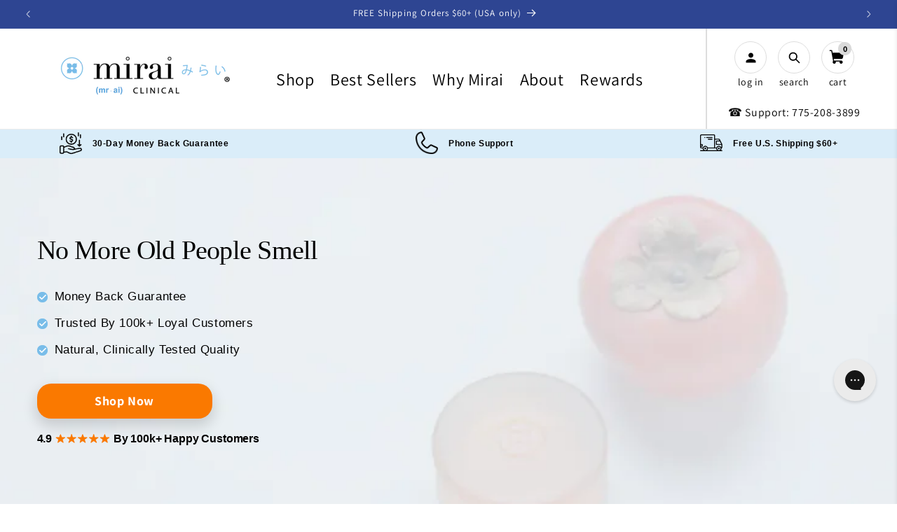

--- FILE ---
content_type: text/html; charset=utf-8
request_url: https://miraiclinical.com/en-gb/collections/our-products
body_size: 78827
content:
<!doctype html>
<html class="js" lang="en">
  <head>
    
    
    
    
    
    
      
      
    
  
    <meta charset="utf-8">
    <meta http-equiv="X-UA-Compatible" content="IE=edge">
    <meta name="viewport" content="width=device-width,initial-scale=1">
    <meta name="theme-color" content="">

    <link rel="canonical" href="https://miraiclinical.com/en-gb/collections/our-products">

    <link rel="preconnect dns-prefetch" href="https://api.config-security.com/" crossorigin>
    <link rel="preconnect dns-prefetch" href="https://conf.config-security.com/" crossorigin>
    <link rel="preconnect dns-prefetch" href="https://whale.camera/" crossorigin>
    <link rel="stylesheet" type="text/css" href="https://cdn.jsdelivr.net/npm/slick-carousel@1.8.1/slick/slick.css">
    <link
      rel="stylesheet"
      type="text/css"
      href="https://cdn.jsdelivr.net/npm/slick-carousel@1.8.1/slick/slick-theme.css"
    >
    
    <script>
    /* >> TriplePixel :: start*/
    window.TriplePixelData={TripleName:"mirai-clinical.myshopify.com",ver:"2.11",plat:"SHOPIFY",isHeadless:false},function(W,H,A,L,E,_,B,N){function O(U,T,P,H,R){void 0===R&&(R=!1),H=new XMLHttpRequest,P?(H.open("POST",U,!0),H.setRequestHeader("Content-Type","application/json")):H.open("GET",U,!0),H.send(JSON.stringify(P||{})),H.onreadystatechange=function(){4===H.readyState&&200===H.status?(R=H.responseText,U.includes(".txt")?eval(R):P||(N[B]=R)):(299<H.status||H.status<200)&&T&&!R&&(R=!0,O(U,T-1,P))}}if(N=window,!N[H+"sn"]){N[H+"sn"]=1,L=function(){return Date.now().toString(36)+"_"+Math.random().toString(36)};try{A.setItem(H,1+(0|A.getItem(H)||0)),(E=JSON.parse(A.getItem(H+"U")||"[]")).push({u:location.href,r:document.referrer,t:Date.now(),id:L()}),A.setItem(H+"U",JSON.stringify(E))}catch(e){}var i,m,p;A.getItem('"!nC`')||(_=A,A=N,A[H]||(E=A[H]=function(t,e,a){return void 0===a&&(a=[]),"State"==t?E.s:(W=L(),(E._q=E._q||[]).push([W,t,e].concat(a)),W)},E.s="Installed",E._q=[],E.ch=W,B="configSecurityConfModel",N[B]=1,O("https://conf.config-security.com/model",5),i=L(),m=A[atob("c2NyZWVu")],_.setItem("di_pmt_wt",i),p={id:i,action:"profile",avatar:_.getItem("auth-security_rand_salt_"),time:m[atob("d2lkdGg=")]+":"+m[atob("aGVpZ2h0")],host:A.TriplePixelData.TripleName,plat:A.TriplePixelData.plat,url:window.location.href,ref:document.referrer,ver:A.TriplePixelData.ver},O("https://api.config-security.com/event",5,p),O("https://whale.camera/live/dot.txt",5)))}}("","TriplePixel",localStorage);
    /* << TriplePixel :: end*/
    </script>

    <!-- Google Tag Manager -->
    <script>
      (function(w,d,s,l,i){w[l]=w[l]||[];w[l].push({'gtm.start':
      new Date().getTime(),event:'gtm.js'});var f=d.getElementsByTagName(s)[0],
      j=d.createElement(s),dl=l!='dataLayer'?'&l='+l:'';j.async=true;j.src=
      'https://www.googletagmanager.com/gtm.js?id='+i+dl;f.parentNode.insertBefore(j,f);
      })(window,document,'script','dataLayer','GTM-P5JN6X5');
    </script>
    <!-- End Google Tag Manager -->

    <!-- Google Ads Remarketing Tag By FeedArmy Version 2.17 START -->
    <!-- FeedArmy tutorial found at https://feedarmy.com/kb/adding-google-adwords-remarketing-tag-to-shopify/ -->

    <!-- CODE SETTINGS START -->

    <!-- Please add your Google Ads Audience Source Tag ID -->
    

    <!--
      Please add your alpha2 code, you can find it here: https://help.shopify.com/en/api/custom-storefronts/storefront-api/reference/enum/countrycode
    -->
    

    <!-- set your product id values are default, product_id, parent_id, sku -->
    

    <!-- CODE SETTINGS END -->
    <!-- CODE SETTINGS END -->

    <!-- ==================================== -->
    <!-- DO NOT EDIT ANYTHING BELOW THIS LINE -->
    
      <script async src="https://www.googletagmanager.com/gtag/js?id=AW-1011913856"></script>

    <script>
      window.dataLayer = window.dataLayer || [];
      function gtag(){dataLayer.push(arguments);}
      gtag('js', new Date());
      gtag('config', 'AW-1011913856');
    </script>

    

    <script>
       gtag('event', 'view_item_list', {
         'send_to': 'AW-1011913856',
       	  
      
       });
    </script>
    <!-- Google Ads Remarketing Tag By FeedArmy Version 2.17 END -->
    
<link rel="icon" type="image/png" href="//miraiclinical.com/cdn/shop/files/fav.png?crop=center&height=180&v=1742471381&width=180">
      <link rel="shortcut icon" href="//miraiclinical.com/cdn/shop/files/fav.png?crop=center&height=180&v=1742471381&width=180" type="image/png">
      
      <link
        rel="apple-touch-icon"
        sizes="76x76"
        href="https://cdn.shopify.com/s/files/1/0293/6451/9044/files/Mirai_logo_favicon_76x76_1f26a899-328c-4a6b-93a0-e0fbf8e29513.png?v=1742488019"
      >
      <link
        rel="apple-touch-icon"
        sizes="120x120"
        href="https://cdn.shopify.com/s/files/1/0293/6451/9044/files/Mirai_Logo_favicon_120x120_084f5749-3a82-4230-a15d-51c1de3875de.png?v=1742488019"
      >
      <link
        rel="apple-touch-icon"
        sizes="152x152"
        href="https://cdn.shopify.com/s/files/1/0293/6451/9044/files/Mirai_Logo_favicon_120x120_152_x_152_px.png?v=1742488019"
      >
      <link
        rel="apple-touch-icon"
        sizes="180x180"
        href="https://cdn.shopify.com/s/files/1/0293/6451/9044/files/fav.png?v=1742471381"
      ><link rel="preconnect" href="https://fonts.shopifycdn.com" crossorigin><title>
      Deodorizing Soap with Persimmon | Our Products - Mirai Clinical
</title>

    
      <meta name="description" content="Mirai Clinical&#39;s products are healthier for your skin. Not only do our products multi-task and can be used both day and night">
    

    

<meta property="og:site_name" content="Mirai Clinical">
<meta property="og:url" content="https://miraiclinical.com/en-gb/collections/our-products">
<meta property="og:title" content="Deodorizing Soap with Persimmon | Our Products - Mirai Clinical">
<meta property="og:type" content="website">
<meta property="og:description" content="Mirai Clinical&#39;s products are healthier for your skin. Not only do our products multi-task and can be used both day and night"><meta property="og:image" content="https://miraiclinical.com/cdn/shop/files/Mirai_Clinical_Deodorizing_Soap_Bar_and_Magnetic_Soap_Bar_Holder_on_Table_with_Washcloth_6f9081e1-2fff-4a92-8235-4bd44c4611b7.jpg?v=1631292643">
  <meta property="og:image:secure_url" content="https://miraiclinical.com/cdn/shop/files/Mirai_Clinical_Deodorizing_Soap_Bar_and_Magnetic_Soap_Bar_Holder_on_Table_with_Washcloth_6f9081e1-2fff-4a92-8235-4bd44c4611b7.jpg?v=1631292643">
  <meta property="og:image:width" content="4960">
  <meta property="og:image:height" content="3307"><meta name="twitter:site" content="@miraiclinical"><meta name="twitter:card" content="summary_large_image">
<meta name="twitter:title" content="Deodorizing Soap with Persimmon | Our Products - Mirai Clinical">
<meta name="twitter:description" content="Mirai Clinical&#39;s products are healthier for your skin. Not only do our products multi-task and can be used both day and night">

    <!-- begin Convert Experiences code-->
<script type="text/javascript" src="//cdn-4.convertexperiments.com/js/10041529-10047808.js"></script>
<!-- end Convert Experiences code -->

<!-- heatmap.com snippet -->
<script>
  (function() {      
    var _heatmap_paq = window._heatmap_paq = window._heatmap_paq || [];
    var heatUrl = window.heatUrl = "https://dashboard.heatmap.com/";
    function hLoadInitialScript(url) {
      var script = document.createElement("script"); script.type = "text/javascript"; 
      script.src = url; script.async = false; script.defer = true; document.head.appendChild(script);
    }
    hLoadInitialScript(heatUrl+"preprocessor.min.js?sid=1913");
    if(typeof _heatmap_paq !== "object" || _heatmap_paq.length == 0) {     
      _heatmap_paq.push(["setTrackerUrl", heatUrl+"heatmap.php"]);
      hLoadInitialScript(heatUrl+"heatmap-light.min.js?sid=1913");
    }
  })();
</script>
<!-- End heatmap.com snippet Code -->


    <script src="//miraiclinical.com/cdn/shop/t/225/assets/constants.js?v=132983761750457495441746440070" defer="defer"></script>
    <script src="//miraiclinical.com/cdn/shop/t/225/assets/pubsub.js?v=158357773527763999511746440070" defer="defer"></script>
    <script src="//miraiclinical.com/cdn/shop/t/225/assets/global.js?v=42439452472077573841766588835" defer="defer"></script>
    <script src="//miraiclinical.com/cdn/shop/t/225/assets/details-disclosure.js?v=13653116266235556501746440070" defer="defer"></script>
    <script src="//miraiclinical.com/cdn/shop/t/225/assets/details-modal.js?v=25581673532751508451746440070" defer="defer"></script>
    <script src="//miraiclinical.com/cdn/shop/t/225/assets/search-form.js?v=133129549252120666541746440070" defer="defer"></script>

    <script src="//miraiclinical.com/cdn/shop/t/225/assets/custom.js?v=150321615208306107931746440070" defer="defer"></script><script src="//miraiclinical.com/cdn/shop/t/225/assets/animations.js?v=88693664871331136111746440070" defer="defer"></script><script>!function(){window.ZipifyPages=window.ZipifyPages||{},window.ZipifyPages.analytics={},window.ZipifyPages.currency="USD",window.ZipifyPages.shopDomain="mirai-clinical.myshopify.com",window.ZipifyPages.moneyFormat="£{{amount}}",window.ZipifyPages.shopifyOptionsSelector=false,window.ZipifyPages.unitPriceEnabled=false,window.ZipifyPages.alternativeAnalyticsLoading=true,window.ZipifyPages.integrations="".split(","),window.ZipifyPages.crmUrl="https://crms.zipify.com",window.ZipifyPages.isPagesEntity=false,window.ZipifyPages.translations={soldOut:"Sold out",unavailable:"Unavailable"},window.ZipifyPages.routes={root:"\/en-gb",cart:{index:"\/en-gb\/cart",add:"\/en-gb\/cart\/add",change:"\/en-gb\/cart\/change",clear:"\/en-gb\/cart\/clear",update:"\/en-gb\/cart\/update"}};window.ZipifyPages.eventsSubscriptions=[],window.ZipifyPages.on=function(i,a){window.ZipifyPages.eventsSubscriptions.push([i,a])}}();</script><script>(() => {
(()=>{class g{constructor(t={}){this.defaultConfig={sectionIds:[],rootMargin:"0px",onSectionViewed:()=>{},onSectionInteracted:()=>{},minViewTime:500,minVisiblePercentage:30,interactiveSelector:'a, button, input, select, textarea, [role="button"], [tabindex]:not([tabindex="-1"])'},this.config={...this.defaultConfig,...t},this.viewedSections=new Set,this.observer=null,this.viewTimers=new Map,this.init()}init(){document.readyState==="loading"?document.addEventListener("DOMContentLoaded",this.setup.bind(this)):this.setup()}setup(){this.setupObserver(),this.setupGlobalClickTracking()}setupObserver(){const t={root:null,rootMargin:this.config.rootMargin,threshold:[0,.1,.2,.3,.4,.5,.6,.7,.8,.9,1]};this.observer=new IntersectionObserver(e=>{e.forEach(i=>{this.calculateVisibility(i)?this.handleSectionVisible(i.target):this.handleSectionHidden(i.target)})},t),this.config.sectionIds.forEach(e=>{const i=document.getElementById(e);i&&this.observer.observe(i)})}calculateVisibility(t){const e=window.innerHeight,i=window.innerWidth,n=e*i,o=t.boundingClientRect,s=Math.max(0,o.top),c=Math.min(e,o.bottom),d=Math.max(0,o.left),a=Math.min(i,o.right),r=Math.max(0,c-s),l=Math.max(0,a-d)*r,m=n>0?l/n*100:0,h=o.width*o.height,p=h>0?l/h*100:0,S=m>=this.config.minVisiblePercentage,b=p>=80;return S||b}isSectionViewed(t){return this.viewedSections.has(Number(t))}setupGlobalClickTracking(){document.addEventListener("click",t=>{const e=this.findParentTrackedSection(t.target);if(e){const i=this.findInteractiveElement(t.target,e.el);i&&(this.isSectionViewed(e.id)||this.trackSectionView(e.id),this.trackSectionInteract(e.id,i,t))}})}findParentTrackedSection(t){let e=t;for(;e&&e!==document.body;){const i=e.id||e.dataset.zpSectionId,n=i?parseInt(i,10):null;if(n&&!isNaN(n)&&this.config.sectionIds.includes(n))return{el:e,id:n};e=e.parentElement}return null}findInteractiveElement(t,e){let i=t;for(;i&&i!==e;){if(i.matches(this.config.interactiveSelector))return i;i=i.parentElement}return null}trackSectionView(t){this.viewedSections.add(Number(t)),this.config.onSectionViewed(t)}trackSectionInteract(t,e,i){this.config.onSectionInteracted(t,e,i)}handleSectionVisible(t){const e=t.id,i=setTimeout(()=>{this.isSectionViewed(e)||this.trackSectionView(e)},this.config.minViewTime);this.viewTimers.set(e,i)}handleSectionHidden(t){const e=t.id;this.viewTimers.has(e)&&(clearTimeout(this.viewTimers.get(e)),this.viewTimers.delete(e))}addSection(t){if(!this.config.sectionIds.includes(t)){this.config.sectionIds.push(t);const e=document.getElementById(t);e&&this.observer&&this.observer.observe(e)}}}class f{constructor(){this.sectionTracker=new g({onSectionViewed:this.onSectionViewed.bind(this),onSectionInteracted:this.onSectionInteracted.bind(this)}),this.runningSplitTests=[]}getCookie(t){const e=document.cookie.match(new RegExp(`(?:^|; )${t}=([^;]*)`));return e?decodeURIComponent(e[1]):null}setCookie(t,e){let i=`${t}=${encodeURIComponent(e)}; path=/; SameSite=Lax`;location.protocol==="https:"&&(i+="; Secure");const n=new Date;n.setTime(n.getTime()+365*24*60*60*1e3),i+=`; expires=${n.toUTCString()}`,document.cookie=i}pickByWeight(t){const e=Object.entries(t).map(([o,s])=>[Number(o),s]),i=e.reduce((o,[,s])=>o+s,0);let n=Math.random()*i;for(const[o,s]of e){if(n<s)return o;n-=s}return e[e.length-1][0]}render(t){const e=t.blocks,i=t.test,n=i.id,o=`zpSectionSplitTest${n}`;let s=Number(this.getCookie(o));e.some(r=>r.id===s)||(s=this.pickByWeight(i.distribution),this.setCookie(o,s));const c=e.find(r=>r.id===s),d=`sectionSplitTest${c.id}`,a=document.querySelector(`template[data-id="${d}"]`);if(!a){console.error(`Template for split test ${c.id} not found`);return}document.currentScript.parentNode.insertBefore(a.content.cloneNode(!0),document.currentScript),this.runningSplitTests.push({id:n,block:c,templateId:d}),this.initTrackingForSection(c.id)}findSplitTestForSection(t){return this.runningSplitTests.find(e=>e.block.id===Number(t))}initTrackingForSection(t){this.sectionTracker.addSection(t)}onSectionViewed(t){this.trackEvent({sectionId:t,event:"zp_section_viewed"})}onSectionInteracted(t){this.trackEvent({sectionId:t,event:"zp_section_clicked"})}trackEvent({event:t,sectionId:e,payload:i={}}){const n=this.findSplitTestForSection(e);n&&window.Shopify.analytics.publish(t,{...i,sectionId:e,splitTestHash:n.id})}}window.ZipifyPages??={};window.ZipifyPages.SectionSplitTest=new f;})();

})()</script><script>window.performance && window.performance.mark && window.performance.mark('shopify.content_for_header.start');</script><meta name="google-site-verification" content="lXu2rpNiVAdpV7N0tYqKcVezKzYsftw5MSyt-6rjYgc">
<meta id="shopify-digital-wallet" name="shopify-digital-wallet" content="/29364519044/digital_wallets/dialog">
<meta name="shopify-checkout-api-token" content="99c25a946e3c6f1611b242552eac521d">
<meta id="in-context-paypal-metadata" data-shop-id="29364519044" data-venmo-supported="false" data-environment="production" data-locale="en_US" data-paypal-v4="true" data-currency="GBP">
<link rel="alternate" type="application/atom+xml" title="Feed" href="/en-gb/collections/our-products.atom" />
<link rel="alternate" hreflang="x-default" href="https://miraiclinical.com/collections/our-products">
<link rel="alternate" hreflang="en-CA" href="https://miraiclinical.com/en-ca/collections/our-products">
<link rel="alternate" hreflang="en-JP" href="https://miraiclinical.com/en-jp/collections/our-products">
<link rel="alternate" hreflang="en-GB" href="https://miraiclinical.com/en-gb/collections/our-products">
<link rel="alternate" hreflang="en-DE" href="https://miraiclinical.com/en-de/collections/our-products">
<link rel="alternate" hreflang="en-ES" href="https://miraiclinical.com/en-es/collections/our-products">
<link rel="alternate" hreflang="en-US" href="https://miraiclinical.com/collections/our-products">
<link rel="alternate" type="application/json+oembed" href="https://miraiclinical.com/en-gb/collections/our-products.oembed">
<script async="async" src="/checkouts/internal/preloads.js?locale=en-GB"></script>
<link rel="preconnect" href="https://shop.app" crossorigin="anonymous">
<script async="async" src="https://shop.app/checkouts/internal/preloads.js?locale=en-GB&shop_id=29364519044" crossorigin="anonymous"></script>
<script id="apple-pay-shop-capabilities" type="application/json">{"shopId":29364519044,"countryCode":"US","currencyCode":"GBP","merchantCapabilities":["supports3DS"],"merchantId":"gid:\/\/shopify\/Shop\/29364519044","merchantName":"Mirai Clinical","requiredBillingContactFields":["postalAddress","email"],"requiredShippingContactFields":["postalAddress","email"],"shippingType":"shipping","supportedNetworks":["visa","masterCard","amex","discover","elo","jcb"],"total":{"type":"pending","label":"Mirai Clinical","amount":"1.00"},"shopifyPaymentsEnabled":true,"supportsSubscriptions":true}</script>
<script id="shopify-features" type="application/json">{"accessToken":"99c25a946e3c6f1611b242552eac521d","betas":["rich-media-storefront-analytics"],"domain":"miraiclinical.com","predictiveSearch":true,"shopId":29364519044,"locale":"en"}</script>
<script>var Shopify = Shopify || {};
Shopify.shop = "mirai-clinical.myshopify.com";
Shopify.locale = "en";
Shopify.currency = {"active":"GBP","rate":"0.756064365"};
Shopify.country = "GB";
Shopify.theme = {"name":"MenuIcons[ST-05-05-25]","id":150745612513,"schema_name":"Dawn","schema_version":"15.1.0","theme_store_id":887,"role":"main"};
Shopify.theme.handle = "null";
Shopify.theme.style = {"id":null,"handle":null};
Shopify.cdnHost = "miraiclinical.com/cdn";
Shopify.routes = Shopify.routes || {};
Shopify.routes.root = "/en-gb/";</script>
<script type="module">!function(o){(o.Shopify=o.Shopify||{}).modules=!0}(window);</script>
<script>!function(o){function n(){var o=[];function n(){o.push(Array.prototype.slice.apply(arguments))}return n.q=o,n}var t=o.Shopify=o.Shopify||{};t.loadFeatures=n(),t.autoloadFeatures=n()}(window);</script>
<script>
  window.ShopifyPay = window.ShopifyPay || {};
  window.ShopifyPay.apiHost = "shop.app\/pay";
  window.ShopifyPay.redirectState = null;
</script>
<script id="shop-js-analytics" type="application/json">{"pageType":"collection"}</script>
<script defer="defer" async type="module" src="//miraiclinical.com/cdn/shopifycloud/shop-js/modules/v2/client.init-shop-cart-sync_BdyHc3Nr.en.esm.js"></script>
<script defer="defer" async type="module" src="//miraiclinical.com/cdn/shopifycloud/shop-js/modules/v2/chunk.common_Daul8nwZ.esm.js"></script>
<script type="module">
  await import("//miraiclinical.com/cdn/shopifycloud/shop-js/modules/v2/client.init-shop-cart-sync_BdyHc3Nr.en.esm.js");
await import("//miraiclinical.com/cdn/shopifycloud/shop-js/modules/v2/chunk.common_Daul8nwZ.esm.js");

  window.Shopify.SignInWithShop?.initShopCartSync?.({"fedCMEnabled":true,"windoidEnabled":true});

</script>
<script>
  window.Shopify = window.Shopify || {};
  if (!window.Shopify.featureAssets) window.Shopify.featureAssets = {};
  window.Shopify.featureAssets['shop-js'] = {"shop-cart-sync":["modules/v2/client.shop-cart-sync_QYOiDySF.en.esm.js","modules/v2/chunk.common_Daul8nwZ.esm.js"],"init-fed-cm":["modules/v2/client.init-fed-cm_DchLp9rc.en.esm.js","modules/v2/chunk.common_Daul8nwZ.esm.js"],"shop-button":["modules/v2/client.shop-button_OV7bAJc5.en.esm.js","modules/v2/chunk.common_Daul8nwZ.esm.js"],"init-windoid":["modules/v2/client.init-windoid_DwxFKQ8e.en.esm.js","modules/v2/chunk.common_Daul8nwZ.esm.js"],"shop-cash-offers":["modules/v2/client.shop-cash-offers_DWtL6Bq3.en.esm.js","modules/v2/chunk.common_Daul8nwZ.esm.js","modules/v2/chunk.modal_CQq8HTM6.esm.js"],"shop-toast-manager":["modules/v2/client.shop-toast-manager_CX9r1SjA.en.esm.js","modules/v2/chunk.common_Daul8nwZ.esm.js"],"init-shop-email-lookup-coordinator":["modules/v2/client.init-shop-email-lookup-coordinator_UhKnw74l.en.esm.js","modules/v2/chunk.common_Daul8nwZ.esm.js"],"pay-button":["modules/v2/client.pay-button_DzxNnLDY.en.esm.js","modules/v2/chunk.common_Daul8nwZ.esm.js"],"avatar":["modules/v2/client.avatar_BTnouDA3.en.esm.js"],"init-shop-cart-sync":["modules/v2/client.init-shop-cart-sync_BdyHc3Nr.en.esm.js","modules/v2/chunk.common_Daul8nwZ.esm.js"],"shop-login-button":["modules/v2/client.shop-login-button_D8B466_1.en.esm.js","modules/v2/chunk.common_Daul8nwZ.esm.js","modules/v2/chunk.modal_CQq8HTM6.esm.js"],"init-customer-accounts-sign-up":["modules/v2/client.init-customer-accounts-sign-up_C8fpPm4i.en.esm.js","modules/v2/client.shop-login-button_D8B466_1.en.esm.js","modules/v2/chunk.common_Daul8nwZ.esm.js","modules/v2/chunk.modal_CQq8HTM6.esm.js"],"init-shop-for-new-customer-accounts":["modules/v2/client.init-shop-for-new-customer-accounts_CVTO0Ztu.en.esm.js","modules/v2/client.shop-login-button_D8B466_1.en.esm.js","modules/v2/chunk.common_Daul8nwZ.esm.js","modules/v2/chunk.modal_CQq8HTM6.esm.js"],"init-customer-accounts":["modules/v2/client.init-customer-accounts_dRgKMfrE.en.esm.js","modules/v2/client.shop-login-button_D8B466_1.en.esm.js","modules/v2/chunk.common_Daul8nwZ.esm.js","modules/v2/chunk.modal_CQq8HTM6.esm.js"],"shop-follow-button":["modules/v2/client.shop-follow-button_CkZpjEct.en.esm.js","modules/v2/chunk.common_Daul8nwZ.esm.js","modules/v2/chunk.modal_CQq8HTM6.esm.js"],"lead-capture":["modules/v2/client.lead-capture_BntHBhfp.en.esm.js","modules/v2/chunk.common_Daul8nwZ.esm.js","modules/v2/chunk.modal_CQq8HTM6.esm.js"],"checkout-modal":["modules/v2/client.checkout-modal_CfxcYbTm.en.esm.js","modules/v2/chunk.common_Daul8nwZ.esm.js","modules/v2/chunk.modal_CQq8HTM6.esm.js"],"shop-login":["modules/v2/client.shop-login_Da4GZ2H6.en.esm.js","modules/v2/chunk.common_Daul8nwZ.esm.js","modules/v2/chunk.modal_CQq8HTM6.esm.js"],"payment-terms":["modules/v2/client.payment-terms_MV4M3zvL.en.esm.js","modules/v2/chunk.common_Daul8nwZ.esm.js","modules/v2/chunk.modal_CQq8HTM6.esm.js"]};
</script>
<script>(function() {
  var isLoaded = false;
  function asyncLoad() {
    if (isLoaded) return;
    isLoaded = true;
    var urls = ["https:\/\/cdn-loyalty.yotpo.com\/loader\/kko15AHCeKnhXNw8YBj54A.js?shop=mirai-clinical.myshopify.com","https:\/\/scroll.addigitech.com\/assets\/js\/app.js?shop=mirai-clinical.myshopify.com","https:\/\/config.gorgias.chat\/bundle-loader\/01HDEJP5057H29NP3AR3P9XMXG?source=shopify1click\u0026shop=mirai-clinical.myshopify.com","https:\/\/d26ky332zktp97.cloudfront.net\/shops\/7KhxWkcCgg7MvmehQ\/colibrius-m.js?shop=mirai-clinical.myshopify.com","https:\/\/sdk.postscript.io\/sdk-script-loader.bundle.js?shopId=340260\u0026shop=mirai-clinical.myshopify.com","https:\/\/cdn.9gtb.com\/loader.js?g_cvt_id=152c14a1-717d-445c-8e9c-388a570a7689\u0026shop=mirai-clinical.myshopify.com","https:\/\/cdn.shopify.com\/s\/files\/1\/0293\/6451\/9044\/t\/225\/assets\/instant-pixel-site_435cad3a75664efa93bbf70caeb29eac.js?v=1768572034\u0026shop=mirai-clinical.myshopify.com"];
    for (var i = 0; i < urls.length; i++) {
      var s = document.createElement('script');
      s.type = 'text/javascript';
      s.async = true;
      s.src = urls[i];
      var x = document.getElementsByTagName('script')[0];
      x.parentNode.insertBefore(s, x);
    }
  };
  if(window.attachEvent) {
    window.attachEvent('onload', asyncLoad);
  } else {
    window.addEventListener('load', asyncLoad, false);
  }
})();</script>
<script id="__st">var __st={"a":29364519044,"offset":-28800,"reqid":"5086f9d4-444d-4385-95d7-18aa5be3ec10-1769031887","pageurl":"miraiclinical.com\/en-gb\/collections\/our-products","u":"3fec0672993e","p":"collection","rtyp":"collection","rid":170066641028};</script>
<script>window.ShopifyPaypalV4VisibilityTracking = true;</script>
<script id="captcha-bootstrap">!function(){'use strict';const t='contact',e='account',n='new_comment',o=[[t,t],['blogs',n],['comments',n],[t,'customer']],c=[[e,'customer_login'],[e,'guest_login'],[e,'recover_customer_password'],[e,'create_customer']],r=t=>t.map((([t,e])=>`form[action*='/${t}']:not([data-nocaptcha='true']) input[name='form_type'][value='${e}']`)).join(','),a=t=>()=>t?[...document.querySelectorAll(t)].map((t=>t.form)):[];function s(){const t=[...o],e=r(t);return a(e)}const i='password',u='form_key',d=['recaptcha-v3-token','g-recaptcha-response','h-captcha-response',i],f=()=>{try{return window.sessionStorage}catch{return}},m='__shopify_v',_=t=>t.elements[u];function p(t,e,n=!1){try{const o=window.sessionStorage,c=JSON.parse(o.getItem(e)),{data:r}=function(t){const{data:e,action:n}=t;return t[m]||n?{data:e,action:n}:{data:t,action:n}}(c);for(const[e,n]of Object.entries(r))t.elements[e]&&(t.elements[e].value=n);n&&o.removeItem(e)}catch(o){console.error('form repopulation failed',{error:o})}}const l='form_type',E='cptcha';function T(t){t.dataset[E]=!0}const w=window,h=w.document,L='Shopify',v='ce_forms',y='captcha';let A=!1;((t,e)=>{const n=(g='f06e6c50-85a8-45c8-87d0-21a2b65856fe',I='https://cdn.shopify.com/shopifycloud/storefront-forms-hcaptcha/ce_storefront_forms_captcha_hcaptcha.v1.5.2.iife.js',D={infoText:'Protected by hCaptcha',privacyText:'Privacy',termsText:'Terms'},(t,e,n)=>{const o=w[L][v],c=o.bindForm;if(c)return c(t,g,e,D).then(n);var r;o.q.push([[t,g,e,D],n]),r=I,A||(h.body.append(Object.assign(h.createElement('script'),{id:'captcha-provider',async:!0,src:r})),A=!0)});var g,I,D;w[L]=w[L]||{},w[L][v]=w[L][v]||{},w[L][v].q=[],w[L][y]=w[L][y]||{},w[L][y].protect=function(t,e){n(t,void 0,e),T(t)},Object.freeze(w[L][y]),function(t,e,n,w,h,L){const[v,y,A,g]=function(t,e,n){const i=e?o:[],u=t?c:[],d=[...i,...u],f=r(d),m=r(i),_=r(d.filter((([t,e])=>n.includes(e))));return[a(f),a(m),a(_),s()]}(w,h,L),I=t=>{const e=t.target;return e instanceof HTMLFormElement?e:e&&e.form},D=t=>v().includes(t);t.addEventListener('submit',(t=>{const e=I(t);if(!e)return;const n=D(e)&&!e.dataset.hcaptchaBound&&!e.dataset.recaptchaBound,o=_(e),c=g().includes(e)&&(!o||!o.value);(n||c)&&t.preventDefault(),c&&!n&&(function(t){try{if(!f())return;!function(t){const e=f();if(!e)return;const n=_(t);if(!n)return;const o=n.value;o&&e.removeItem(o)}(t);const e=Array.from(Array(32),(()=>Math.random().toString(36)[2])).join('');!function(t,e){_(t)||t.append(Object.assign(document.createElement('input'),{type:'hidden',name:u})),t.elements[u].value=e}(t,e),function(t,e){const n=f();if(!n)return;const o=[...t.querySelectorAll(`input[type='${i}']`)].map((({name:t})=>t)),c=[...d,...o],r={};for(const[a,s]of new FormData(t).entries())c.includes(a)||(r[a]=s);n.setItem(e,JSON.stringify({[m]:1,action:t.action,data:r}))}(t,e)}catch(e){console.error('failed to persist form',e)}}(e),e.submit())}));const S=(t,e)=>{t&&!t.dataset[E]&&(n(t,e.some((e=>e===t))),T(t))};for(const o of['focusin','change'])t.addEventListener(o,(t=>{const e=I(t);D(e)&&S(e,y())}));const B=e.get('form_key'),M=e.get(l),P=B&&M;t.addEventListener('DOMContentLoaded',(()=>{const t=y();if(P)for(const e of t)e.elements[l].value===M&&p(e,B);[...new Set([...A(),...v().filter((t=>'true'===t.dataset.shopifyCaptcha))])].forEach((e=>S(e,t)))}))}(h,new URLSearchParams(w.location.search),n,t,e,['guest_login'])})(!0,!0)}();</script>
<script integrity="sha256-4kQ18oKyAcykRKYeNunJcIwy7WH5gtpwJnB7kiuLZ1E=" data-source-attribution="shopify.loadfeatures" defer="defer" src="//miraiclinical.com/cdn/shopifycloud/storefront/assets/storefront/load_feature-a0a9edcb.js" crossorigin="anonymous"></script>
<script crossorigin="anonymous" defer="defer" src="//miraiclinical.com/cdn/shopifycloud/storefront/assets/shopify_pay/storefront-65b4c6d7.js?v=20250812"></script>
<script data-source-attribution="shopify.dynamic_checkout.dynamic.init">var Shopify=Shopify||{};Shopify.PaymentButton=Shopify.PaymentButton||{isStorefrontPortableWallets:!0,init:function(){window.Shopify.PaymentButton.init=function(){};var t=document.createElement("script");t.src="https://miraiclinical.com/cdn/shopifycloud/portable-wallets/latest/portable-wallets.en.js",t.type="module",document.head.appendChild(t)}};
</script>
<script data-source-attribution="shopify.dynamic_checkout.buyer_consent">
  function portableWalletsHideBuyerConsent(e){var t=document.getElementById("shopify-buyer-consent"),n=document.getElementById("shopify-subscription-policy-button");t&&n&&(t.classList.add("hidden"),t.setAttribute("aria-hidden","true"),n.removeEventListener("click",e))}function portableWalletsShowBuyerConsent(e){var t=document.getElementById("shopify-buyer-consent"),n=document.getElementById("shopify-subscription-policy-button");t&&n&&(t.classList.remove("hidden"),t.removeAttribute("aria-hidden"),n.addEventListener("click",e))}window.Shopify?.PaymentButton&&(window.Shopify.PaymentButton.hideBuyerConsent=portableWalletsHideBuyerConsent,window.Shopify.PaymentButton.showBuyerConsent=portableWalletsShowBuyerConsent);
</script>
<script data-source-attribution="shopify.dynamic_checkout.cart.bootstrap">document.addEventListener("DOMContentLoaded",(function(){function t(){return document.querySelector("shopify-accelerated-checkout-cart, shopify-accelerated-checkout")}if(t())Shopify.PaymentButton.init();else{new MutationObserver((function(e,n){t()&&(Shopify.PaymentButton.init(),n.disconnect())})).observe(document.body,{childList:!0,subtree:!0})}}));
</script>
<script id='scb4127' type='text/javascript' async='' src='https://miraiclinical.com/cdn/shopifycloud/privacy-banner/storefront-banner.js'></script><link id="shopify-accelerated-checkout-styles" rel="stylesheet" media="screen" href="https://miraiclinical.com/cdn/shopifycloud/portable-wallets/latest/accelerated-checkout-backwards-compat.css" crossorigin="anonymous">
<style id="shopify-accelerated-checkout-cart">
        #shopify-buyer-consent {
  margin-top: 1em;
  display: inline-block;
  width: 100%;
}

#shopify-buyer-consent.hidden {
  display: none;
}

#shopify-subscription-policy-button {
  background: none;
  border: none;
  padding: 0;
  text-decoration: underline;
  font-size: inherit;
  cursor: pointer;
}

#shopify-subscription-policy-button::before {
  box-shadow: none;
}

      </style>
<script id="sections-script" data-sections="header" defer="defer" src="//miraiclinical.com/cdn/shop/t/225/compiled_assets/scripts.js?v=37613"></script>
<script>window.performance && window.performance.mark && window.performance.mark('shopify.content_for_header.end');</script>


    <style data-shopify>
        @font-face {
  font-family: Assistant;
  font-weight: 400;
  font-style: normal;
  font-display: swap;
  src: url("//miraiclinical.com/cdn/fonts/assistant/assistant_n4.9120912a469cad1cc292572851508ca49d12e768.woff2") format("woff2"),
       url("//miraiclinical.com/cdn/fonts/assistant/assistant_n4.6e9875ce64e0fefcd3f4446b7ec9036b3ddd2985.woff") format("woff");
}

        @font-face {
  font-family: Assistant;
  font-weight: 700;
  font-style: normal;
  font-display: swap;
  src: url("//miraiclinical.com/cdn/fonts/assistant/assistant_n7.bf44452348ec8b8efa3aa3068825305886b1c83c.woff2") format("woff2"),
       url("//miraiclinical.com/cdn/fonts/assistant/assistant_n7.0c887fee83f6b3bda822f1150b912c72da0f7b64.woff") format("woff");
}

        
        
        @font-face {
  font-family: Assistant;
  font-weight: 400;
  font-style: normal;
  font-display: swap;
  src: url("//miraiclinical.com/cdn/fonts/assistant/assistant_n4.9120912a469cad1cc292572851508ca49d12e768.woff2") format("woff2"),
       url("//miraiclinical.com/cdn/fonts/assistant/assistant_n4.6e9875ce64e0fefcd3f4446b7ec9036b3ddd2985.woff") format("woff");
}


        
          :root,
          .color-scheme-1 {
            --color-background: 255,255,255;
          
            --gradient-background: #ffffff;
          

          

          --color-foreground: 0,0,0;
          --color-background-contrast: 191,191,191;
          --color-shadow: 18,18,18;
          --color-button: 245,124,0;
          --color-button-text: 255,255,255;
          --color-secondary-button: 255,255,255;
          --color-secondary-button-text: 245,124,0;
          --color-link: 245,124,0;
          --color-badge-foreground: 0,0,0;
          --color-badge-background: 255,255,255;
          --color-badge-border: 0,0,0;
          --payment-terms-background-color: rgb(255 255 255);
        }
        
          
          .color-scheme-2 {
            --color-background: 243,243,243;
          
            --gradient-background: #f3f3f3;
          

          

          --color-foreground: 0,0,0;
          --color-background-contrast: 179,179,179;
          --color-shadow: 0,0,0;
          --color-button: 93,167,229;
          --color-button-text: 93,167,229;
          --color-secondary-button: 243,243,243;
          --color-secondary-button-text: 93,167,229;
          --color-link: 93,167,229;
          --color-badge-foreground: 0,0,0;
          --color-badge-background: 243,243,243;
          --color-badge-border: 0,0,0;
          --payment-terms-background-color: rgb(243 243 243);
        }
        
          
          .color-scheme-3 {
            --color-background: 46,69,146;
          
            --gradient-background: #2e4592;
          

          

          --color-foreground: 255,255,255;
          --color-background-contrast: 15,23,49;
          --color-shadow: 18,18,18;
          --color-button: 255,255,255;
          --color-button-text: 0,0,0;
          --color-secondary-button: 46,69,146;
          --color-secondary-button-text: 255,255,255;
          --color-link: 255,255,255;
          --color-badge-foreground: 255,255,255;
          --color-badge-background: 46,69,146;
          --color-badge-border: 255,255,255;
          --payment-terms-background-color: rgb(46 69 146);
        }
        
          
          .color-scheme-4 {
            --color-background: 0,0,0;
          
            --gradient-background: #000000;
          

          

          --color-foreground: 255,255,255;
          --color-background-contrast: 128,128,128;
          --color-shadow: 0,0,0;
          --color-button: 255,255,255;
          --color-button-text: 0,0,0;
          --color-secondary-button: 0,0,0;
          --color-secondary-button-text: 255,255,255;
          --color-link: 255,255,255;
          --color-badge-foreground: 255,255,255;
          --color-badge-background: 0,0,0;
          --color-badge-border: 255,255,255;
          --payment-terms-background-color: rgb(0 0 0);
        }
        
          
          .color-scheme-5 {
            --color-background: 51,79,180;
          
            --gradient-background: #334fb4;
          

          

          --color-foreground: 255,255,255;
          --color-background-contrast: 23,35,81;
          --color-shadow: 18,18,18;
          --color-button: 255,255,255;
          --color-button-text: 51,79,180;
          --color-secondary-button: 51,79,180;
          --color-secondary-button-text: 255,255,255;
          --color-link: 255,255,255;
          --color-badge-foreground: 255,255,255;
          --color-badge-background: 51,79,180;
          --color-badge-border: 255,255,255;
          --payment-terms-background-color: rgb(51 79 180);
        }
        
          
          .color-scheme-361da96f-263e-492e-8a19-1085083910da {
            --color-background: 245,124,0;
          
            --gradient-background: #f57c00;
          

          

          --color-foreground: 0,0,0;
          --color-background-contrast: 118,59,0;
          --color-shadow: 255,255,255;
          --color-button: 93,167,229;
          --color-button-text: 93,167,229;
          --color-secondary-button: 245,124,0;
          --color-secondary-button-text: 93,167,229;
          --color-link: 93,167,229;
          --color-badge-foreground: 0,0,0;
          --color-badge-background: 245,124,0;
          --color-badge-border: 0,0,0;
          --payment-terms-background-color: rgb(245 124 0);
        }
        

        body, .color-scheme-1, .color-scheme-2, .color-scheme-3, .color-scheme-4, .color-scheme-5, .color-scheme-361da96f-263e-492e-8a19-1085083910da {
          color: rgba(var(--color-foreground), 0.75);
          background-color: rgb(var(--color-background));
        }

        :root {
          --font-body-family: Assistant, sans-serif;
          --font-body-style: normal;
          --font-body-weight: 400;
          --font-body-weight-bold: 700;

          --font-heading-family: Assistant, sans-serif;
          --font-heading-style: normal;
          --font-heading-weight: 400;

          --font-body-scale: 1.05;
          --font-heading-scale: 0.9523809523809523;

          --media-padding: px;
          --media-border-opacity: 0.05;
          --media-border-width: 1px;
          --media-radius: 0px;
          --media-shadow-opacity: 0.0;
          --media-shadow-horizontal-offset: 0px;
          --media-shadow-vertical-offset: 4px;
          --media-shadow-blur-radius: 5px;
          --media-shadow-visible: 0;

          --page-width: 130rem;
          --page-width-margin: 0rem;

          --product-card-image-padding: 0.0rem;
          --product-card-corner-radius: 0.0rem;
          --product-card-text-alignment: left;
          --product-card-border-width: 0.0rem;
          --product-card-border-opacity: 0.1;
          --product-card-shadow-opacity: 0.0;
          --product-card-shadow-visible: 0;
          --product-card-shadow-horizontal-offset: 0.0rem;
          --product-card-shadow-vertical-offset: 0.4rem;
          --product-card-shadow-blur-radius: 0.5rem;

          --collection-card-image-padding: 0.0rem;
          --collection-card-corner-radius: 0.0rem;
          --collection-card-text-alignment: left;
          --collection-card-border-width: 0.0rem;
          --collection-card-border-opacity: 0.1;
          --collection-card-shadow-opacity: 0.0;
          --collection-card-shadow-visible: 0;
          --collection-card-shadow-horizontal-offset: 0.0rem;
          --collection-card-shadow-vertical-offset: 0.4rem;
          --collection-card-shadow-blur-radius: 0.5rem;

          --blog-card-image-padding: 0.0rem;
          --blog-card-corner-radius: 0.0rem;
          --blog-card-text-alignment: left;
          --blog-card-border-width: 0.0rem;
          --blog-card-border-opacity: 0.1;
          --blog-card-shadow-opacity: 0.0;
          --blog-card-shadow-visible: 0;
          --blog-card-shadow-horizontal-offset: 0.0rem;
          --blog-card-shadow-vertical-offset: 0.4rem;
          --blog-card-shadow-blur-radius: 0.5rem;

          --badge-corner-radius: 4.0rem;

          --popup-border-width: 1px;
          --popup-border-opacity: 0.1;
          --popup-corner-radius: 0px;
          --popup-shadow-opacity: 0.05;
          --popup-shadow-horizontal-offset: 0px;
          --popup-shadow-vertical-offset: 4px;
          --popup-shadow-blur-radius: 5px;

          --drawer-border-width: 1px;
          --drawer-border-opacity: 0.1;
          --drawer-shadow-opacity: 0.0;
          --drawer-shadow-horizontal-offset: 0px;
          --drawer-shadow-vertical-offset: 4px;
          --drawer-shadow-blur-radius: 5px;

          --spacing-sections-desktop: 0px;
          --spacing-sections-mobile: 0px;

          --grid-desktop-vertical-spacing: 8px;
          --grid-desktop-horizontal-spacing: 8px;
          --grid-mobile-vertical-spacing: 4px;
          --grid-mobile-horizontal-spacing: 4px;

          --text-boxes-border-opacity: 0.1;
          --text-boxes-border-width: 0px;
          --text-boxes-radius: 0px;
          --text-boxes-shadow-opacity: 0.0;
          --text-boxes-shadow-visible: 0;
          --text-boxes-shadow-horizontal-offset: 0px;
          --text-boxes-shadow-vertical-offset: 4px;
          --text-boxes-shadow-blur-radius: 5px;

          --buttons-radius: 20px;
          --buttons-radius-outset: 21px;
          --buttons-border-width: 1px;
          --buttons-border-opacity: 1.0;
          --buttons-shadow-opacity: 0.0;
          --buttons-shadow-visible: 0;
          --buttons-shadow-horizontal-offset: 0px;
          --buttons-shadow-vertical-offset: 4px;
          --buttons-shadow-blur-radius: 5px;
          --buttons-border-offset: 0.3px;

          --inputs-radius: 0px;
          --inputs-border-width: 1px;
          --inputs-border-opacity: 0.55;
          --inputs-shadow-opacity: 0.0;
          --inputs-shadow-horizontal-offset: 0px;
          --inputs-margin-offset: 0px;
          --inputs-shadow-vertical-offset: 4px;
          --inputs-shadow-blur-radius: 5px;
          --inputs-radius-outset: 0px;

          --variant-pills-radius: 40px;
          --variant-pills-border-width: 1px;
          --variant-pills-border-opacity: 0.55;
          --variant-pills-shadow-opacity: 0.0;
          --variant-pills-shadow-horizontal-offset: 0px;
          --variant-pills-shadow-vertical-offset: 4px;
          --variant-pills-shadow-blur-radius: 5px;
        }

        *,
        *::before,
        *::after {
          box-sizing: inherit;
        }

        html {
          box-sizing: border-box;
          font-size: calc(var(--font-body-scale) * 62.5%);
          height: 100%;
        }

        body {
          display: grid;
          grid-template-rows: auto auto 1fr auto;
          grid-template-columns: 100%;
          min-height: 100%;
          margin: 0;
          font-size: 1.5rem;
          letter-spacing: 0.06rem;
          line-height: calc(1 + 0.8 / var(--font-body-scale));
          font-family: var(--font-body-family);
          font-style: var(--font-body-style);
          font-weight: var(--font-body-weight);
        }

        @media screen and (min-width: 750px) {
          body {
            font-size: 1.6rem;
          }
        }
         @media only screen and (max-width:761px){
           .custom_banner_content_des {
      display: none !important;
        }
         }
    </style>

    <link href="//miraiclinical.com/cdn/shop/t/225/assets/base.css?v=59869906042215532271769026073" rel="stylesheet" type="text/css" media="all" />
    <link href="//miraiclinical.com/cdn/shop/t/225/assets/migrated-css.css?v=117349560775015336061746440070" rel="stylesheet" type="text/css" media="all" />
    <link href="//miraiclinical.com/cdn/shop/t/225/assets/custom.css?v=113862236183939432511768497021" rel="stylesheet" type="text/css" media="all" />
    <link rel="stylesheet" href="//miraiclinical.com/cdn/shop/t/225/assets/component-cart-items.css?v=123238115697927560811746440070" media="print" onload="this.media='all'"><link href="//miraiclinical.com/cdn/shop/t/225/assets/component-cart-drawer.css?v=112801333748515159671746440070" rel="stylesheet" type="text/css" media="all" />
      <link href="//miraiclinical.com/cdn/shop/t/225/assets/component-cart.css?v=165982380921400067651746440070" rel="stylesheet" type="text/css" media="all" />
      <link href="//miraiclinical.com/cdn/shop/t/225/assets/component-totals.css?v=15906652033866631521746440070" rel="stylesheet" type="text/css" media="all" />
      <link href="//miraiclinical.com/cdn/shop/t/225/assets/component-price.css?v=70172745017360139101746440070" rel="stylesheet" type="text/css" media="all" />
      <link href="//miraiclinical.com/cdn/shop/t/225/assets/component-discounts.css?v=152760482443307489271746440070" rel="stylesheet" type="text/css" media="all" />

      <link rel="preload" as="font" href="//miraiclinical.com/cdn/fonts/assistant/assistant_n4.9120912a469cad1cc292572851508ca49d12e768.woff2" type="font/woff2" crossorigin>
      

      <link rel="preload" as="font" href="//miraiclinical.com/cdn/fonts/assistant/assistant_n4.9120912a469cad1cc292572851508ca49d12e768.woff2" type="font/woff2" crossorigin>
      
<link href="//miraiclinical.com/cdn/shop/t/225/assets/component-localization-form.css?v=86199867289619414191746440070" rel="stylesheet" type="text/css" media="all" />
      <script src="//miraiclinical.com/cdn/shop/t/225/assets/localization-form.js?v=144176611646395275351746440070" defer="defer"></script><link
        rel="stylesheet"
        href="//miraiclinical.com/cdn/shop/t/225/assets/component-predictive-search.css?v=118923337488134913561746440070"
        media="print"
        onload="this.media='all'"
      ><script>
      if (Shopify.designMode) {
        document.documentElement.classList.add('shopify-design-mode');
      }
    </script>

    <script
      async
      type="text/javascript"
      id="loop-subscription-script"
      src="//miraiclinical.com/cdn/shop/t/225/assets/loop-widget.js?v=12615375794111919831752679659"
    ></script>
    <style class="loop-style">
      .loop-hidden {
  display: none !important;
}
.loop-full-width {
  width: 100% !important;
}
.loop-subscription-container {
  display: flex;
  flex-direction: column;
}
.loop-selling-plan-fieldset {
  padding: 0;
  margin: 15px 0;
  flex-basis: 100%;
  border-width: 0;
  border-style: groove;
  border-color: threedface;
  border-image: initial;
  border-radius: 0.5em;
  border: 1px solid #c3cfd9 !important;
  overflow: hidden !important;
}
.loop-selling-plan-fieldset-legend {
  display: none;
}
.loop-one-time-purchase-option-position {
  display: flex !important;
}
.loop-purchase-options-label {
  width: auto !important;
  flex: 2;
  padding: 0 !important;
  margin: 0 !important;
  font-size: 1.1em !important;
  line-height: 1.1em !important;
}
.loop-one-time-purchase-option {
  display: flex;
  align-items: center;
  width: 100% !important;
  padding: 1.1em !important;
}
.loop-one-time-purchase-option-radio {
  width: 1.2rem !important;
  height: 1.2rem !important;
  min-height: 1.2rem !important;
  position: initial !important;
  appearance: auto !important;
  line-height: 1.2rem !important;
  margin: 0 1rem 0 0 !important;
  padding: 0 !important;
}
.loop-one-time-purchase-option-label {
  width: auto !important;
  line-height: 1.2em !important;
  font-size: 1em !important;
  font-weight: 600 !important;
  flex: 2;
  padding: 0 !important;
  margin: 0 !important;
}
.loop-one-time-purchase-option-price-container {
  text-align: right;
  flex: 1;
}
.loop-one-time-purchase-option-price-amount {
  line-height: 1.2em !important;
  font-size: 1em !important;
}

.loop-one-time-purchase-option-price-quantity {
  line-height: 1em !important;
  font-size: 0.8em !important;
  opacity: 0.8;
}

.loop-selling-plan-allocation {
  display: flex !important;
}

.loop-subscription-group {
  display: flex;
  align-items: center;
  flex-wrap: wrap;
  padding: 1.1em !important;
}
.loop-subscription-group-border-top {
  border-top: 1px solid #c3cfd9 !important;
}

.loop-subscription-group-border-bottom {
  border-bottom: 1px solid #c3cfd9 !important;
}
.loop-subscription-group-radio {
  width: 1.2rem !important;
  height: 1.2rem !important;
  min-height: 1.2rem !important;
  line-height: 1.2rem;
  position: initial !important;
  appearance: auto !important;
  margin: 0 1rem 0 0 !important;
  padding: 0 !important;
}
.loop-subscription-group-text {
  display: flex;
  flex-wrap: wrap;
  flex: 3;
  align-items: center;
}

.loop-subscription-group-label {
  width: auto !important;
  padding: 0;
  margin: 0 1em 0 0;
  line-height: 1.2em !important;
  font-size: 1em !important;
  font-weight: 600 !important;
  display: flex;
  align-items: center;
}
.loop-subscription-group-discount-badge {
  border-radius: 50px;
  padding: 0.3em 0.8em;
  background: #53cf54;
  display: flex;
  justify-content: center;
  width: max-content;
  line-height: 1.2em;
  font-size: 1em;
}

.loop-subscription-group-price-container {
  text-align: right;
  flex: 1;
}

.loop-subscription-group-price-amount {
  line-height: 1.2em !important;
  font-size: 1em !important;
}

.loop-subscription-group-price-quantity {
  line-height: 1em !important;
  font-size: 0.8em !important;
  opacity: 0.8;
}

.loop-subscription-group-selling-plans-container {
  display: flex;
  flex-wrap: wrap;
  align-items: center;
  width: 100% !important;
  margin-top: 0.5em;
  margin-left: 2.2rem;
}

.loop-selling-plan-selector-label {
  width: auto !important;
  padding: 0;
  margin: 0.5em 0 0.5em 0;
  line-height: 1.2em;
  font-size: 1em;
}

.loop-selling-plan-selector {
  width: auto !important;
  display: block !important;
  border-color: #c3d0d9 !important;
  border-width: 1px !important;
  margin: 6px 0 0 12px !important;
  padding: 0.5em 2.5em 0.5em 0.7em !important;
  border-radius: 5px !important;
  font-size: 1em !important;
  background-image: linear-gradient(45deg, transparent 50%, gray 50%),
    linear-gradient(135deg, gray 50%, transparent 50%),
    linear-gradient(to right, #ccc, #ccc);
  background-position: calc(100% - 20px) calc(1em), calc(100% - 15px) calc(1em),
    calc(100% - 2.5em) 0.5em;
  background-size: 5px 5px, 5px 5px, 0px 1.5em;
  background-repeat: no-repeat;
  -webkit-box-sizing: border-box;
  -moz-box-sizing: border-box;
  box-sizing: border-box;
  -webkit-appearance: none;
  -moz-appearance: none;
}

.loop-selling-plan-selector:focus {
  background-image: linear-gradient(45deg, transparent 50%, gray 50%),
    linear-gradient(135deg, gray 50%, transparent 50%),
    linear-gradient(to right, #ccc, #ccc);
  background-position: calc(100% - 20px) calc(1em), calc(100% - 15px) calc(1em),
    calc(100% - 2.5em) 0.5em;
  background-size: 5px 5px, 5px 5px, 0px 1.5em;
  background-repeat: no-repeat;
  border-color: green;
  outline: 0;
  padding: 0.5em 2.5em 0.5em 0.7em !important;
}

.loop-selling-plan-selector:-moz-focusring {
  color: transparent;
  text-shadow: 0 0 0 #000;
}

.loop-selling-plan-selector-option {
  display: flex;
  align-items: center;
}

.loop-selling-plan-selector-description {
  width: 100%;
  font-size: 0.9em !important;
  line-height: normal !important;
  margin: 0 !important;
  padding: 0 !important;
  opacity: 0.8;
}

.loop-subscription-group-radio:not(:checked)
  ~ .loop-subscription-group-selling-plans-container {
  display: none !important;
}

.loop-selling-plan-selector:focus-visible {
  outline: none !important;
  outline-offset: 0.3rem;
  box-shadow: none !important;
}

.loop-price-container {
  display: flex;
  align-items: center;
  flex-direction: column;
}
.loop-price-section {
  width: 100%;
  display: flex;
  flex-direction: row;
}
.loop-price-section-subscription-banner {
  display: flex;
  align-items: center;
  font-size: 12px;
  padding: 0px 5px;
  border: 1px solid;
  border-radius: 5px;
  line-height: 11px;
  margin-left: 8px;
}

.loop-final-price {
}

.loop-compare-price {
  text-decoration: line-through;
  opacity: 0.5;
}
.loop-price-sub-text {
  font-size: 11px;
}

.loop-dot {
  height: 4px;
  width: 4px;
  background-color: #000;
  border-radius: 50%;
  display: inline-block;
  margin: 0 10px;
}

.loop-display-none {
  display: none !important;
}

.loop-display-none-by-variant {
  display: none !important;
}

.loop-left-margin-0 {
  margin-left: 0 !important;
}

.loop-tooltip {
  position: relative;
  display: flex;
  align-items: center;
  width: fit-content;
  padding-bottom: 1em;
  margin-top: -10px;
}

.loop-tooltip-label {
  display: flex;
  cursor: pointer;
}
.loop-tooltip-image {
  height: 18px;
  width: 18px;
  margin-right: 10px;
  display: flex;
  align-items: center;
}

.loop-tooltip .loop-tooltiptext {
  visibility: hidden;
  width: 300px;
  min-width: 100%;
  background-color: #081d33;
  color: #fff;
  text-align: left;
  border-radius: 6px;
  padding: 15px;
  margin-top: -10px;

  position: absolute;
  z-index: 9999 !important;
  top: 100%;
  left: 0%;
}

.loop-tooltip:hover .loop-tooltiptext {
  visibility: visible;
}

.loop-tooltip-description {
  margin: 0 !important;
  padding: 0 !important;
  font-size: 1em;
}

.loop-container-arrow {
  height: 16px;
  width: 16px;
  background-color: #081d33;
  position: absolute;
}

.loop-container-arrow--tl {
  left: 32px;
  top: 0px;
  border-left: 1px solid rgba(0, 0, 0, 0.3);
  border-top: 1px solid rgba(0, 0, 0, 0.3);
  transform: translate(50%, -50%) rotate(45deg);
}

    </style>

    
    <!-- Replace with your selected country code -->

    

    <script type="text/javascript" src="https://cdn.jsdelivr.net/npm/jquery@3.7.1/dist/jquery.min.js"></script>
    <script type="text/javascript" src="https://cdn.jsdelivr.net/npm/slick-carousel@1.8.1/slick/slick.min.js"></script>

    <meta name="google-site-verification" content="ZoeO7mwAjohjmgQnPxbXNht_JmpSZbvlZKDq_nGDtD8" />
    
    <script>
      // Only identify and track events if the customer exists
      document.addEventListener('DOMContentLoaded', function() {
        if (window.Shopify && window.Shopify.customer && window.Shopify.customer.id && window.analytics && window.analytics.ready) {
          analytics.identify(window.Shopify.customer.id, {
            name: window.Shopify.customer.first_name + " " + window.Shopify.customer.last_name,
            email: window.Shopify.customer.email
          });
          analytics.page();
        }
      });
    </script>

    <script>
      window.OpusNoShadowRoot = true;

      function handleCartEvents(event) {
        window?.opusRefreshCart?.()
      }
      window.addEventListener('OpusAddToCartComplete', handleCartEvents);

      (function (ns, fetch) {
        ns.fetch = function() {
          const response = fetch.apply(this, arguments);
          response.then(res => {
            const url = new URL(res.url);
            if (res.url.includes(`${window.location.origin}/cart/add`)) {
               window?.opusRefreshCart?.()
            }
          });
          return response
        }
      }(window, window.fetch))
    </script>
  <!-- BEGIN app block: shopify://apps/yotpo-product-reviews/blocks/settings/eb7dfd7d-db44-4334-bc49-c893b51b36cf -->


  <script type="text/javascript" src="https://cdn-widgetsrepository.yotpo.com/v1/loader/PPdTmH1cqbGSPwZ0tpX8eb4yxWLk0i8z5PDtOlt2?languageCode=en" async></script>



  
<!-- END app block --><!-- BEGIN app block: shopify://apps/klaviyo-email-marketing-sms/blocks/klaviyo-onsite-embed/2632fe16-c075-4321-a88b-50b567f42507 -->












  <script async src="https://static.klaviyo.com/onsite/js/NRMthx/klaviyo.js?company_id=NRMthx"></script>
  <script>!function(){if(!window.klaviyo){window._klOnsite=window._klOnsite||[];try{window.klaviyo=new Proxy({},{get:function(n,i){return"push"===i?function(){var n;(n=window._klOnsite).push.apply(n,arguments)}:function(){for(var n=arguments.length,o=new Array(n),w=0;w<n;w++)o[w]=arguments[w];var t="function"==typeof o[o.length-1]?o.pop():void 0,e=new Promise((function(n){window._klOnsite.push([i].concat(o,[function(i){t&&t(i),n(i)}]))}));return e}}})}catch(n){window.klaviyo=window.klaviyo||[],window.klaviyo.push=function(){var n;(n=window._klOnsite).push.apply(n,arguments)}}}}();</script>

  




  <script>
    window.klaviyoReviewsProductDesignMode = false
  </script>







<!-- END app block --><!-- BEGIN app block: shopify://apps/twilio-segment-by-littledata/blocks/LittledataLayer/901e78a7-344b-49bf-b4cb-155b4c714d58 -->
    <script type="application/javascript">
      try {
        window.LittledataLayer = {
          ...({"betaTester":false,"productListLinksHaveImages":false,"productListLinksHavePrices":false,"debug":false,"hideBranding":false,"sendNoteAttributes":true,"ecommerce":{"impressions":[]},"version":"v11.0.1","transactionWatcherURL":"https://transactions.littledata.io","referralExclusion":"/(paypal|visa|MasterCard|clicksafe|arcot\\.com|geschuetzteinkaufen|checkout\\.shopify\\.com|checkout\\.rechargeapps\\.com|portal\\.afterpay\\.com|payfort)/","hasCustomPixel":true,"segment":{"writeKey":"vPNzNLWBulpZXNZS8rkrYCTBtPRCNJNH","CDNForAnalyticsJS":"https://cdn.segment.com","addRevenueToOrderCompleted":true,"anonymizeIp":false,"cookiesToTrack":["_fbc","_fbp"],"disabledEvents":[],"disabledRecurring":false,"doNotTrackReplaceState":true,"ordersFilteredBySourceName":[],"productIdentifier":"PRODUCT_ID","uniqueIdentifierForOrders":"orderName","usePageTypeForListName":false,"userId":"shopifyCustomerId","userIdUpdatedAt":"2025-04-24T21:12:26.049Z"}}),
          country: "GB",
          language: "en",
          market: {
            id: 13609140449,
            handle: "united-kingdom"
          }
        }
        
      } catch {}

      
      console.log(`%cThis store uses Littledata 🚀 to automate its Segment setup and make better, data-driven decisions. Learn more at https://apps.shopify.com/littledata`,'color: #088f87;',);
      
    </script>
    
    
    
        <script async type="text/javascript" src="https://cdn.shopify.com/extensions/019bb2bb-47aa-7887-9610-84f4326f11a7/littledata-shopify-tracker-107/assets/colibrius-s.js"></script>
    
    
    
    
    
    


<!-- END app block --><!-- BEGIN app block: shopify://apps/gorgias-live-chat-helpdesk/blocks/gorgias/a66db725-7b96-4e3f-916e-6c8e6f87aaaa -->
<script defer data-gorgias-loader-chat src="https://config.gorgias.chat/bundle-loader/shopify/mirai-clinical.myshopify.com"></script>


<script defer data-gorgias-loader-convert  src="https://content.9gtb.com/loader.js"></script>


<script defer data-gorgias-loader-mailto-replace  src="https://config.gorgias.help/api/contact-forms/replace-mailto-script.js?shopName=mirai-clinical"></script>


<!-- END app block --><!-- BEGIN app block: shopify://apps/mntn/blocks/tracking-pixel/d40b5b2f-bf84-4a06-b576-832ad24a8652 -->
<!-- MNTN Tracking Pixel Start -->
<script id="mntn_tracking_pixel" type="text/javascript">
const isUSShopper = window.Shopify  && window.Shopify.country === "US";

if (!window.Shopify || isUSShopper) {
	(function(){"use strict";var e=null,b="4.0.0",
	n="48677",
	additional="term=value",
	t,r,i;try{t=top.document.referer!==""?encodeURIComponent(top.document.referrer.substring(0,2048)):""}catch(o){t=document.referrer!==null?document.referrer.toString().substring(0,2048):""}try{r=window&&window.top&&document.location&&window.top.location===document.location?document.location:window&&window.top&&window.top.location&&""!==window.top.location?window.top.location:document.location}catch(u){r=document.location}try{i=parent.location.href!==""?encodeURIComponent(parent.location.href.toString().substring(0,2048)):""}catch(a){try{i=r!==null?encodeURIComponent(r.toString().substring(0,2048)):""}catch(f){i=""}}var l,c=document.createElement("script"),h=null,p=document.getElementsByTagName("script"),d=Number(p.length)-1,v=document.getElementsByTagName("script")[d];if(typeof l==="undefined"){l=Math.floor(Math.random()*1e17)}h="dx.mountain.com/spx?"+"dxver="+b+"&shaid="+n+"&tdr="+t+"&plh="+i+"&cb="+l+additional;c.type="text/javascript";c.src=("https:"===document.location.protocol?"https://":"http://")+h;v.parentNode.insertBefore(c,v)})()
}
</script>
<!-- MNTN Tracking Pixel End -->

<!-- MNTN DataLayer Start -->

<!-- MNTN DataLayer End -->

<!-- END app block --><!-- BEGIN app block: shopify://apps/triplewhale/blocks/triple_pixel_snippet/483d496b-3f1a-4609-aea7-8eee3b6b7a2a --><link rel='preconnect dns-prefetch' href='https://api.config-security.com/' crossorigin />
<link rel='preconnect dns-prefetch' href='https://conf.config-security.com/' crossorigin />
<script>
/* >> TriplePixel :: start*/
window.TriplePixelData={TripleName:"mirai-clinical.myshopify.com",ver:"2.16",plat:"SHOPIFY",isHeadless:false,src:'SHOPIFY_EXT',product:{id:"",name:``,price:"",variant:""},search:"",collection:"170066641028",cart:"drawer",template:"collection",curr:"GBP" || "USD"},function(W,H,A,L,E,_,B,N){function O(U,T,P,H,R){void 0===R&&(R=!1),H=new XMLHttpRequest,P?(H.open("POST",U,!0),H.setRequestHeader("Content-Type","text/plain")):H.open("GET",U,!0),H.send(JSON.stringify(P||{})),H.onreadystatechange=function(){4===H.readyState&&200===H.status?(R=H.responseText,U.includes("/first")?eval(R):P||(N[B]=R)):(299<H.status||H.status<200)&&T&&!R&&(R=!0,O(U,T-1,P))}}if(N=window,!N[H+"sn"]){N[H+"sn"]=1,L=function(){return Date.now().toString(36)+"_"+Math.random().toString(36)};try{A.setItem(H,1+(0|A.getItem(H)||0)),(E=JSON.parse(A.getItem(H+"U")||"[]")).push({u:location.href,r:document.referrer,t:Date.now(),id:L()}),A.setItem(H+"U",JSON.stringify(E))}catch(e){}var i,m,p;A.getItem('"!nC`')||(_=A,A=N,A[H]||(E=A[H]=function(t,e,i){return void 0===i&&(i=[]),"State"==t?E.s:(W=L(),(E._q=E._q||[]).push([W,t,e].concat(i)),W)},E.s="Installed",E._q=[],E.ch=W,B="configSecurityConfModel",N[B]=1,O("https://conf.config-security.com/model",5),i=L(),m=A[atob("c2NyZWVu")],_.setItem("di_pmt_wt",i),p={id:i,action:"profile",avatar:_.getItem("auth-security_rand_salt_"),time:m[atob("d2lkdGg=")]+":"+m[atob("aGVpZ2h0")],host:A.TriplePixelData.TripleName,plat:A.TriplePixelData.plat,url:window.location.href.slice(0,500),ref:document.referrer,ver:A.TriplePixelData.ver},O("https://api.config-security.com/event",5,p),O("https://api.config-security.com/first?host=".concat(p.host,"&plat=").concat(p.plat),5)))}}("","TriplePixel",localStorage);
/* << TriplePixel :: end*/
</script>



<!-- END app block --><!-- BEGIN app block: shopify://apps/yotpo-loyalty-rewards/blocks/loader-app-embed-block/2f9660df-5018-4e02-9868-ee1fb88d6ccd -->
    <script src="https://cdn-widgetsrepository.yotpo.com/v1/loader/kko15AHCeKnhXNw8YBj54A" async></script>




<!-- END app block --><!-- BEGIN app block: shopify://apps/eg-auto-add-to-cart/blocks/app-embed/0f7d4f74-1e89-4820-aec4-6564d7e535d2 -->










  
    <script
      async
      type="text/javascript"
      src="https://cdn.506.io/eg/script.js?shop=mirai-clinical.myshopify.com&v=7"
    ></script>
  



  <meta id="easygift-shop" itemid="c2hvcF8kXzE3NjkwMzE4ODc=" content="{&quot;isInstalled&quot;:true,&quot;installedOn&quot;:&quot;2023-11-16T21:01:34.270Z&quot;,&quot;appVersion&quot;:&quot;3.0&quot;,&quot;subscriptionName&quot;:&quot;Standard&quot;,&quot;cartAnalytics&quot;:true,&quot;freeTrialEndsOn&quot;:null,&quot;settings&quot;:{&quot;reminderBannerStyle&quot;:{&quot;position&quot;:{&quot;horizontal&quot;:&quot;right&quot;,&quot;vertical&quot;:&quot;bottom&quot;},&quot;imageUrl&quot;:null,&quot;closingMode&quot;:&quot;doNotAutoClose&quot;,&quot;cssStyles&quot;:&quot;&quot;,&quot;displayAfter&quot;:5,&quot;headerText&quot;:&quot;&quot;,&quot;primaryColor&quot;:&quot;#000000&quot;,&quot;reshowBannerAfter&quot;:&quot;everyNewSession&quot;,&quot;selfcloseAfter&quot;:5,&quot;showImage&quot;:false,&quot;subHeaderText&quot;:&quot;&quot;},&quot;addedItemIdentifier&quot;:&quot;_Gifted&quot;,&quot;ignoreOtherAppLineItems&quot;:null,&quot;customVariantsInfoLifetimeMins&quot;:null,&quot;redirectPath&quot;:null,&quot;ignoreNonStandardCartRequests&quot;:false,&quot;bannerStyle&quot;:{&quot;position&quot;:{&quot;horizontal&quot;:&quot;right&quot;,&quot;vertical&quot;:&quot;bottom&quot;},&quot;cssStyles&quot;:null,&quot;primaryColor&quot;:&quot;#000000&quot;},&quot;themePresetId&quot;:null,&quot;notificationStyle&quot;:{&quot;position&quot;:{&quot;horizontal&quot;:null,&quot;vertical&quot;:null},&quot;cssStyles&quot;:null,&quot;duration&quot;:null,&quot;hasCustomizations&quot;:false,&quot;primaryColor&quot;:null},&quot;fetchCartData&quot;:true,&quot;useLocalStorage&quot;:{&quot;enabled&quot;:false,&quot;expiryMinutes&quot;:null},&quot;popupStyle&quot;:{&quot;closeModalOutsideClick&quot;:true,&quot;priceShowZeroDecimals&quot;:true,&quot;addButtonText&quot;:null,&quot;cssStyles&quot;:null,&quot;dismissButtonText&quot;:null,&quot;hasCustomizations&quot;:false,&quot;imageUrl&quot;:null,&quot;outOfStockButtonText&quot;:null,&quot;primaryColor&quot;:null,&quot;secondaryColor&quot;:null,&quot;showProductLink&quot;:false,&quot;subscriptionLabel&quot;:&quot;Subscription Plan&quot;},&quot;refreshAfterBannerClick&quot;:false,&quot;disableReapplyRules&quot;:false,&quot;disableReloadOnFailedAddition&quot;:false,&quot;autoReloadCartPage&quot;:false,&quot;ajaxRedirectPath&quot;:null,&quot;allowSimultaneousRequests&quot;:false,&quot;applyRulesOnCheckout&quot;:false,&quot;enableCartCtrlOverrides&quot;:false,&quot;customRedirectFromCart&quot;:null,&quot;scriptSettings&quot;:{&quot;branding&quot;:{&quot;show&quot;:false,&quot;removalRequestSent&quot;:null},&quot;productPageRedirection&quot;:{&quot;enabled&quot;:false,&quot;products&quot;:[],&quot;redirectionURL&quot;:&quot;\/&quot;},&quot;debugging&quot;:{&quot;enabled&quot;:false,&quot;enabledOn&quot;:null,&quot;stringifyObj&quot;:false},&quot;customCSS&quot;:null,&quot;delayUpdates&quot;:2000,&quot;decodePayload&quot;:false,&quot;hideAlertsOnFrontend&quot;:false,&quot;removeEGPropertyFromSplitActionLineItems&quot;:false,&quot;fetchProductInfoFromSavedDomain&quot;:false,&quot;enableBuyNowInterceptions&quot;:false,&quot;removeProductsAddedFromExpiredRules&quot;:false,&quot;useFinalPrice&quot;:false,&quot;hideGiftedPropertyText&quot;:false,&quot;fetchCartDataBeforeRequest&quot;:false}},&quot;translations&quot;:null,&quot;defaultLocale&quot;:&quot;en&quot;,&quot;shopDomain&quot;:&quot;miraiclinical.com&quot;}">


<script defer>
  (async function() {
    try {

      const blockVersion = "v3"
      if (blockVersion != "v3") {
        return
      }

      let metaErrorFlag = false;
      if (metaErrorFlag) {
        return
      }

      // Parse metafields as JSON
      const metafields = {};

      // Process metafields in JavaScript
      let savedRulesArray = [];
      for (const [key, value] of Object.entries(metafields)) {
        if (value) {
          for (const prop in value) {
            // avoiding Object.Keys for performance gain -- no need to make an array of keys.
            savedRulesArray.push(value);
            break;
          }
        }
      }

      const metaTag = document.createElement('meta');
      metaTag.id = 'easygift-rules';
      metaTag.content = JSON.stringify(savedRulesArray);
      metaTag.setAttribute('itemid', 'cnVsZXNfJF8xNzY5MDMxODg3');

      document.head.appendChild(metaTag);
      } catch (err) {
        
      }
  })();
</script>


  <script
    type="text/javascript"
    defer
  >

    (function () {
      try {
        window.EG_INFO = window.EG_INFO || {};
        var shopInfo = {"isInstalled":true,"installedOn":"2023-11-16T21:01:34.270Z","appVersion":"3.0","subscriptionName":"Standard","cartAnalytics":true,"freeTrialEndsOn":null,"settings":{"reminderBannerStyle":{"position":{"horizontal":"right","vertical":"bottom"},"imageUrl":null,"closingMode":"doNotAutoClose","cssStyles":"","displayAfter":5,"headerText":"","primaryColor":"#000000","reshowBannerAfter":"everyNewSession","selfcloseAfter":5,"showImage":false,"subHeaderText":""},"addedItemIdentifier":"_Gifted","ignoreOtherAppLineItems":null,"customVariantsInfoLifetimeMins":null,"redirectPath":null,"ignoreNonStandardCartRequests":false,"bannerStyle":{"position":{"horizontal":"right","vertical":"bottom"},"cssStyles":null,"primaryColor":"#000000"},"themePresetId":null,"notificationStyle":{"position":{"horizontal":null,"vertical":null},"cssStyles":null,"duration":null,"hasCustomizations":false,"primaryColor":null},"fetchCartData":true,"useLocalStorage":{"enabled":false,"expiryMinutes":null},"popupStyle":{"closeModalOutsideClick":true,"priceShowZeroDecimals":true,"addButtonText":null,"cssStyles":null,"dismissButtonText":null,"hasCustomizations":false,"imageUrl":null,"outOfStockButtonText":null,"primaryColor":null,"secondaryColor":null,"showProductLink":false,"subscriptionLabel":"Subscription Plan"},"refreshAfterBannerClick":false,"disableReapplyRules":false,"disableReloadOnFailedAddition":false,"autoReloadCartPage":false,"ajaxRedirectPath":null,"allowSimultaneousRequests":false,"applyRulesOnCheckout":false,"enableCartCtrlOverrides":false,"customRedirectFromCart":null,"scriptSettings":{"branding":{"show":false,"removalRequestSent":null},"productPageRedirection":{"enabled":false,"products":[],"redirectionURL":"\/"},"debugging":{"enabled":false,"enabledOn":null,"stringifyObj":false},"customCSS":null,"delayUpdates":2000,"decodePayload":false,"hideAlertsOnFrontend":false,"removeEGPropertyFromSplitActionLineItems":false,"fetchProductInfoFromSavedDomain":false,"enableBuyNowInterceptions":false,"removeProductsAddedFromExpiredRules":false,"useFinalPrice":false,"hideGiftedPropertyText":false,"fetchCartDataBeforeRequest":false}},"translations":null,"defaultLocale":"en","shopDomain":"miraiclinical.com"};
        var productRedirectionEnabled = shopInfo.settings.scriptSettings.productPageRedirection.enabled;
        if (["Unlimited", "Enterprise"].includes(shopInfo.subscriptionName) && productRedirectionEnabled) {
          var products = shopInfo.settings.scriptSettings.productPageRedirection.products;
          if (products.length > 0) {
            var productIds = products.map(function(prod) {
              var productGid = prod.id;
              var productIdNumber = parseInt(productGid.split('/').pop());
              return productIdNumber;
            });
            var productInfo = null;
            var isProductInList = productIds.includes(productInfo.id);
            if (isProductInList) {
              var redirectionURL = shopInfo.settings.scriptSettings.productPageRedirection.redirectionURL;
              if (redirectionURL) {
                window.location = redirectionURL;
              }
            }
          }
        }

        
      } catch(err) {
      return
    }})()
  </script>



<!-- END app block --><script src="https://cdn.shopify.com/extensions/019bdfe7-bee0-7d3a-bea0-2bbc4fc617e4/opus-cart-drawer-cart-upsell-3009/assets/opus-common.js" type="text/javascript" defer="defer"></script>
<script src="https://cdn.shopify.com/extensions/019ba25f-3f0c-753c-b178-f52f3fda4dbd/nosto-personalization-188/assets/market-init.js" type="text/javascript" defer="defer"></script>
<link href="https://monorail-edge.shopifysvc.com" rel="dns-prefetch">
<script>(function(){if ("sendBeacon" in navigator && "performance" in window) {try {var session_token_from_headers = performance.getEntriesByType('navigation')[0].serverTiming.find(x => x.name == '_s').description;} catch {var session_token_from_headers = undefined;}var session_cookie_matches = document.cookie.match(/_shopify_s=([^;]*)/);var session_token_from_cookie = session_cookie_matches && session_cookie_matches.length === 2 ? session_cookie_matches[1] : "";var session_token = session_token_from_headers || session_token_from_cookie || "";function handle_abandonment_event(e) {var entries = performance.getEntries().filter(function(entry) {return /monorail-edge.shopifysvc.com/.test(entry.name);});if (!window.abandonment_tracked && entries.length === 0) {window.abandonment_tracked = true;var currentMs = Date.now();var navigation_start = performance.timing.navigationStart;var payload = {shop_id: 29364519044,url: window.location.href,navigation_start,duration: currentMs - navigation_start,session_token,page_type: "collection"};window.navigator.sendBeacon("https://monorail-edge.shopifysvc.com/v1/produce", JSON.stringify({schema_id: "online_store_buyer_site_abandonment/1.1",payload: payload,metadata: {event_created_at_ms: currentMs,event_sent_at_ms: currentMs}}));}}window.addEventListener('pagehide', handle_abandonment_event);}}());</script>
<script id="web-pixels-manager-setup">(function e(e,d,r,n,o){if(void 0===o&&(o={}),!Boolean(null===(a=null===(i=window.Shopify)||void 0===i?void 0:i.analytics)||void 0===a?void 0:a.replayQueue)){var i,a;window.Shopify=window.Shopify||{};var t=window.Shopify;t.analytics=t.analytics||{};var s=t.analytics;s.replayQueue=[],s.publish=function(e,d,r){return s.replayQueue.push([e,d,r]),!0};try{self.performance.mark("wpm:start")}catch(e){}var l=function(){var e={modern:/Edge?\/(1{2}[4-9]|1[2-9]\d|[2-9]\d{2}|\d{4,})\.\d+(\.\d+|)|Firefox\/(1{2}[4-9]|1[2-9]\d|[2-9]\d{2}|\d{4,})\.\d+(\.\d+|)|Chrom(ium|e)\/(9{2}|\d{3,})\.\d+(\.\d+|)|(Maci|X1{2}).+ Version\/(15\.\d+|(1[6-9]|[2-9]\d|\d{3,})\.\d+)([,.]\d+|)( \(\w+\)|)( Mobile\/\w+|) Safari\/|Chrome.+OPR\/(9{2}|\d{3,})\.\d+\.\d+|(CPU[ +]OS|iPhone[ +]OS|CPU[ +]iPhone|CPU IPhone OS|CPU iPad OS)[ +]+(15[._]\d+|(1[6-9]|[2-9]\d|\d{3,})[._]\d+)([._]\d+|)|Android:?[ /-](13[3-9]|1[4-9]\d|[2-9]\d{2}|\d{4,})(\.\d+|)(\.\d+|)|Android.+Firefox\/(13[5-9]|1[4-9]\d|[2-9]\d{2}|\d{4,})\.\d+(\.\d+|)|Android.+Chrom(ium|e)\/(13[3-9]|1[4-9]\d|[2-9]\d{2}|\d{4,})\.\d+(\.\d+|)|SamsungBrowser\/([2-9]\d|\d{3,})\.\d+/,legacy:/Edge?\/(1[6-9]|[2-9]\d|\d{3,})\.\d+(\.\d+|)|Firefox\/(5[4-9]|[6-9]\d|\d{3,})\.\d+(\.\d+|)|Chrom(ium|e)\/(5[1-9]|[6-9]\d|\d{3,})\.\d+(\.\d+|)([\d.]+$|.*Safari\/(?![\d.]+ Edge\/[\d.]+$))|(Maci|X1{2}).+ Version\/(10\.\d+|(1[1-9]|[2-9]\d|\d{3,})\.\d+)([,.]\d+|)( \(\w+\)|)( Mobile\/\w+|) Safari\/|Chrome.+OPR\/(3[89]|[4-9]\d|\d{3,})\.\d+\.\d+|(CPU[ +]OS|iPhone[ +]OS|CPU[ +]iPhone|CPU IPhone OS|CPU iPad OS)[ +]+(10[._]\d+|(1[1-9]|[2-9]\d|\d{3,})[._]\d+)([._]\d+|)|Android:?[ /-](13[3-9]|1[4-9]\d|[2-9]\d{2}|\d{4,})(\.\d+|)(\.\d+|)|Mobile Safari.+OPR\/([89]\d|\d{3,})\.\d+\.\d+|Android.+Firefox\/(13[5-9]|1[4-9]\d|[2-9]\d{2}|\d{4,})\.\d+(\.\d+|)|Android.+Chrom(ium|e)\/(13[3-9]|1[4-9]\d|[2-9]\d{2}|\d{4,})\.\d+(\.\d+|)|Android.+(UC? ?Browser|UCWEB|U3)[ /]?(15\.([5-9]|\d{2,})|(1[6-9]|[2-9]\d|\d{3,})\.\d+)\.\d+|SamsungBrowser\/(5\.\d+|([6-9]|\d{2,})\.\d+)|Android.+MQ{2}Browser\/(14(\.(9|\d{2,})|)|(1[5-9]|[2-9]\d|\d{3,})(\.\d+|))(\.\d+|)|K[Aa][Ii]OS\/(3\.\d+|([4-9]|\d{2,})\.\d+)(\.\d+|)/},d=e.modern,r=e.legacy,n=navigator.userAgent;return n.match(d)?"modern":n.match(r)?"legacy":"unknown"}(),u="modern"===l?"modern":"legacy",c=(null!=n?n:{modern:"",legacy:""})[u],f=function(e){return[e.baseUrl,"/wpm","/b",e.hashVersion,"modern"===e.buildTarget?"m":"l",".js"].join("")}({baseUrl:d,hashVersion:r,buildTarget:u}),m=function(e){var d=e.version,r=e.bundleTarget,n=e.surface,o=e.pageUrl,i=e.monorailEndpoint;return{emit:function(e){var a=e.status,t=e.errorMsg,s=(new Date).getTime(),l=JSON.stringify({metadata:{event_sent_at_ms:s},events:[{schema_id:"web_pixels_manager_load/3.1",payload:{version:d,bundle_target:r,page_url:o,status:a,surface:n,error_msg:t},metadata:{event_created_at_ms:s}}]});if(!i)return console&&console.warn&&console.warn("[Web Pixels Manager] No Monorail endpoint provided, skipping logging."),!1;try{return self.navigator.sendBeacon.bind(self.navigator)(i,l)}catch(e){}var u=new XMLHttpRequest;try{return u.open("POST",i,!0),u.setRequestHeader("Content-Type","text/plain"),u.send(l),!0}catch(e){return console&&console.warn&&console.warn("[Web Pixels Manager] Got an unhandled error while logging to Monorail."),!1}}}}({version:r,bundleTarget:l,surface:e.surface,pageUrl:self.location.href,monorailEndpoint:e.monorailEndpoint});try{o.browserTarget=l,function(e){var d=e.src,r=e.async,n=void 0===r||r,o=e.onload,i=e.onerror,a=e.sri,t=e.scriptDataAttributes,s=void 0===t?{}:t,l=document.createElement("script"),u=document.querySelector("head"),c=document.querySelector("body");if(l.async=n,l.src=d,a&&(l.integrity=a,l.crossOrigin="anonymous"),s)for(var f in s)if(Object.prototype.hasOwnProperty.call(s,f))try{l.dataset[f]=s[f]}catch(e){}if(o&&l.addEventListener("load",o),i&&l.addEventListener("error",i),u)u.appendChild(l);else{if(!c)throw new Error("Did not find a head or body element to append the script");c.appendChild(l)}}({src:f,async:!0,onload:function(){if(!function(){var e,d;return Boolean(null===(d=null===(e=window.Shopify)||void 0===e?void 0:e.analytics)||void 0===d?void 0:d.initialized)}()){var d=window.webPixelsManager.init(e)||void 0;if(d){var r=window.Shopify.analytics;r.replayQueue.forEach((function(e){var r=e[0],n=e[1],o=e[2];d.publishCustomEvent(r,n,o)})),r.replayQueue=[],r.publish=d.publishCustomEvent,r.visitor=d.visitor,r.initialized=!0}}},onerror:function(){return m.emit({status:"failed",errorMsg:"".concat(f," has failed to load")})},sri:function(e){var d=/^sha384-[A-Za-z0-9+/=]+$/;return"string"==typeof e&&d.test(e)}(c)?c:"",scriptDataAttributes:o}),m.emit({status:"loading"})}catch(e){m.emit({status:"failed",errorMsg:(null==e?void 0:e.message)||"Unknown error"})}}})({shopId: 29364519044,storefrontBaseUrl: "https://miraiclinical.com",extensionsBaseUrl: "https://extensions.shopifycdn.com/cdn/shopifycloud/web-pixels-manager",monorailEndpoint: "https://monorail-edge.shopifysvc.com/unstable/produce_batch",surface: "storefront-renderer",enabledBetaFlags: ["2dca8a86"],webPixelsConfigList: [{"id":"1991475425","configuration":"{\"shopifyDomain\":\"mirai-clinical.myshopify.com\"}","eventPayloadVersion":"v1","runtimeContext":"STRICT","scriptVersion":"9eba9e140ed77b68050995c4baf6bc1d","type":"APP","apiClientId":2935586817,"privacyPurposes":[],"dataSharingAdjustments":{"protectedCustomerApprovalScopes":["read_customer_personal_data"]}},{"id":"1636925665","configuration":"{\"pixelCode\":\"CRCUAPRC77U238BDN5IG\"}","eventPayloadVersion":"v1","runtimeContext":"STRICT","scriptVersion":"22e92c2ad45662f435e4801458fb78cc","type":"APP","apiClientId":4383523,"privacyPurposes":["ANALYTICS","MARKETING","SALE_OF_DATA"],"dataSharingAdjustments":{"protectedCustomerApprovalScopes":["read_customer_address","read_customer_email","read_customer_name","read_customer_personal_data","read_customer_phone"]}},{"id":"1563132129","configuration":"{\"mntnAID\":\"48677\"}","eventPayloadVersion":"v1","runtimeContext":"STRICT","scriptVersion":"b8ecc2eedc793aefdb0d20e94c7addf0","type":"APP","apiClientId":27490025473,"privacyPurposes":["ANALYTICS","MARKETING"],"dataSharingAdjustments":{"protectedCustomerApprovalScopes":["read_customer_personal_data"]}},{"id":"1483473121","configuration":"{\"accountID\":\"NRMthx\",\"webPixelConfig\":\"eyJlbmFibGVBZGRlZFRvQ2FydEV2ZW50cyI6IHRydWV9\"}","eventPayloadVersion":"v1","runtimeContext":"STRICT","scriptVersion":"524f6c1ee37bacdca7657a665bdca589","type":"APP","apiClientId":123074,"privacyPurposes":["ANALYTICS","MARKETING"],"dataSharingAdjustments":{"protectedCustomerApprovalScopes":["read_customer_address","read_customer_email","read_customer_name","read_customer_personal_data","read_customer_phone"]}},{"id":"1174208737","configuration":"{\"accountID\":\"shopify-29364519044\", \"endpoint\":\"https:\/\/connect.nosto.com\"}","eventPayloadVersion":"v1","runtimeContext":"STRICT","scriptVersion":"85848493c2a1c7a4bbf22728b6f9f31f","type":"APP","apiClientId":272825,"privacyPurposes":["ANALYTICS","MARKETING"],"dataSharingAdjustments":{"protectedCustomerApprovalScopes":["read_customer_personal_data"]}},{"id":"883228897","configuration":"{\"shopId\":\"7KhxWkcCgg7MvmehQ\",\"env\":\"production\"}","eventPayloadVersion":"v1","runtimeContext":"STRICT","scriptVersion":"3b8433d694d974fcc2dc637689486813","type":"APP","apiClientId":2796999,"privacyPurposes":["ANALYTICS"],"dataSharingAdjustments":{"protectedCustomerApprovalScopes":["read_customer_address","read_customer_email","read_customer_name","read_customer_personal_data","read_customer_phone"]}},{"id":"789381345","configuration":"{\"shopId\":\"mirai-clinical.myshopify.com\"}","eventPayloadVersion":"v1","runtimeContext":"STRICT","scriptVersion":"674c31de9c131805829c42a983792da6","type":"APP","apiClientId":2753413,"privacyPurposes":["ANALYTICS","MARKETING","SALE_OF_DATA"],"dataSharingAdjustments":{"protectedCustomerApprovalScopes":["read_customer_address","read_customer_email","read_customer_name","read_customer_personal_data","read_customer_phone"]}},{"id":"739573985","configuration":"{\"shopId\":\"340260\"}","eventPayloadVersion":"v1","runtimeContext":"STRICT","scriptVersion":"e57a43765e0d230c1bcb12178c1ff13f","type":"APP","apiClientId":2328352,"privacyPurposes":[],"dataSharingAdjustments":{"protectedCustomerApprovalScopes":["read_customer_address","read_customer_email","read_customer_name","read_customer_personal_data","read_customer_phone"]}},{"id":"619577569","configuration":"{\"accountID\":\"1220658\",\"workspaceId\":\"511bc2ad-d1cf-4ec7-bc81-72df2d12dc8d\",\"projectId\":\"f4ee8b36-eaaa-4502-a19d-2e3675bf9e11\"}","eventPayloadVersion":"v1","runtimeContext":"STRICT","scriptVersion":"52fc54f4608fa63b89d7f7c4f9344a98","type":"APP","apiClientId":5461967,"privacyPurposes":["ANALYTICS"],"dataSharingAdjustments":{"protectedCustomerApprovalScopes":[]}},{"id":"514359521","configuration":"{\"config\":\"{\\\"google_tag_ids\\\":[\\\"G-1G1EXK12VL\\\",\\\"AW-1011913856\\\",\\\"GT-5TJ98ZR\\\",\\\"G-21WNH2M32K\\\",\\\"G-8W3G4M493S\\\"],\\\"target_country\\\":\\\"US\\\",\\\"gtag_events\\\":[{\\\"type\\\":\\\"search\\\",\\\"action_label\\\":[\\\"G-1G1EXK12VL\\\",\\\"AW-1011913856\\\/1_plCLnfodoBEICpwuID\\\",\\\"G-21WNH2M32K\\\",\\\"G-8W3G4M493S\\\"]},{\\\"type\\\":\\\"begin_checkout\\\",\\\"action_label\\\":[\\\"G-1G1EXK12VL\\\",\\\"AW-1011913856\\\/9NkXCLbfodoBEICpwuID\\\",\\\"G-21WNH2M32K\\\",\\\"G-8W3G4M493S\\\"]},{\\\"type\\\":\\\"view_item\\\",\\\"action_label\\\":[\\\"G-1G1EXK12VL\\\",\\\"AW-1011913856\\\/KliICLDfodoBEICpwuID\\\",\\\"MC-BKYZL9WC03\\\",\\\"G-21WNH2M32K\\\",\\\"G-8W3G4M493S\\\"]},{\\\"type\\\":\\\"purchase\\\",\\\"action_label\\\":[\\\"G-1G1EXK12VL\\\",\\\"AW-1011913856\\\/wKRyCK3fodoBEICpwuID\\\",\\\"MC-BKYZL9WC03\\\",\\\"AW-1011913856\\\/76nYCJK-rucaEICpwuID\\\",\\\"AW-1011913856\\\/2pFqCJTwlecaEICpwuID\\\",\\\"AW-1011913856\\\/Bk06CM_W_rEZEICpwuID\\\",\\\"G-21WNH2M32K\\\",\\\"G-8W3G4M493S\\\"]},{\\\"type\\\":\\\"page_view\\\",\\\"action_label\\\":[\\\"G-1G1EXK12VL\\\",\\\"AW-1011913856\\\/hN79CKrfodoBEICpwuID\\\",\\\"MC-BKYZL9WC03\\\",\\\"G-21WNH2M32K\\\",\\\"G-8W3G4M493S\\\"]},{\\\"type\\\":\\\"add_payment_info\\\",\\\"action_label\\\":[\\\"G-1G1EXK12VL\\\",\\\"AW-1011913856\\\/x_-YCLzfodoBEICpwuID\\\",\\\"G-21WNH2M32K\\\",\\\"G-8W3G4M493S\\\"]},{\\\"type\\\":\\\"add_to_cart\\\",\\\"action_label\\\":[\\\"G-1G1EXK12VL\\\",\\\"AW-1011913856\\\/r1zfCLPfodoBEICpwuID\\\",\\\"G-21WNH2M32K\\\",\\\"G-8W3G4M493S\\\"]}],\\\"enable_monitoring_mode\\\":false}\"}","eventPayloadVersion":"v1","runtimeContext":"OPEN","scriptVersion":"b2a88bafab3e21179ed38636efcd8a93","type":"APP","apiClientId":1780363,"privacyPurposes":[],"dataSharingAdjustments":{"protectedCustomerApprovalScopes":["read_customer_address","read_customer_email","read_customer_name","read_customer_personal_data","read_customer_phone"]}},{"id":"253493473","configuration":"{\"yotpoStoreId\":\"PPdTmH1cqbGSPwZ0tpX8eb4yxWLk0i8z5PDtOlt2\"}","eventPayloadVersion":"v1","runtimeContext":"STRICT","scriptVersion":"8bb37a256888599d9a3d57f0551d3859","type":"APP","apiClientId":70132,"privacyPurposes":["ANALYTICS","MARKETING","SALE_OF_DATA"],"dataSharingAdjustments":{"protectedCustomerApprovalScopes":["read_customer_address","read_customer_email","read_customer_name","read_customer_personal_data","read_customer_phone"]}},{"id":"69075169","configuration":"{\"tagID\":\"2613196774921\"}","eventPayloadVersion":"v1","runtimeContext":"STRICT","scriptVersion":"18031546ee651571ed29edbe71a3550b","type":"APP","apiClientId":3009811,"privacyPurposes":["ANALYTICS","MARKETING","SALE_OF_DATA"],"dataSharingAdjustments":{"protectedCustomerApprovalScopes":["read_customer_address","read_customer_email","read_customer_name","read_customer_personal_data","read_customer_phone"]}},{"id":"59769057","configuration":"{\"hashed_organization_id\":\"95c35bfed04bf0dea2db1aa2b679e39c_v1\",\"app_key\":\"mirai-clinical\",\"allow_collect_personal_data\":\"true\"}","eventPayloadVersion":"v1","runtimeContext":"STRICT","scriptVersion":"c3e64302e4c6a915b615bb03ddf3784a","type":"APP","apiClientId":111542,"privacyPurposes":["ANALYTICS","MARKETING","SALE_OF_DATA"],"dataSharingAdjustments":{"protectedCustomerApprovalScopes":["read_customer_address","read_customer_email","read_customer_name","read_customer_personal_data","read_customer_phone"]}},{"id":"29032673","eventPayloadVersion":"1","runtimeContext":"LAX","scriptVersion":"2","type":"CUSTOM","privacyPurposes":["ANALYTICS","MARKETING","SALE_OF_DATA"],"name":"GTM DataLayer"},{"id":"34144481","eventPayloadVersion":"1","runtimeContext":"LAX","scriptVersion":"1","type":"CUSTOM","privacyPurposes":["ANALYTICS","MARKETING","SALE_OF_DATA"],"name":"Google Ads Dynamic Remarketing"},{"id":"34668769","eventPayloadVersion":"1","runtimeContext":"LAX","scriptVersion":"1","type":"CUSTOM","privacyPurposes":["ANALYTICS","MARKETING","SALE_OF_DATA"],"name":"Heatmap-Pixel"},{"id":"42139873","eventPayloadVersion":"1","runtimeContext":"LAX","scriptVersion":"1","type":"CUSTOM","privacyPurposes":["ANALYTICS","MARKETING","SALE_OF_DATA"],"name":"Adclida Script"},{"id":"54591713","eventPayloadVersion":"1","runtimeContext":"LAX","scriptVersion":"7","type":"CUSTOM","privacyPurposes":[],"name":"Shopify to GTM Data"},{"id":"94535905","eventPayloadVersion":"1","runtimeContext":"LAX","scriptVersion":"1","type":"CUSTOM","privacyPurposes":["ANALYTICS","MARKETING","SALE_OF_DATA"],"name":"Littledata - Advanced Tracking"},{"id":"107643105","eventPayloadVersion":"1","runtimeContext":"LAX","scriptVersion":"1","type":"CUSTOM","privacyPurposes":[],"name":"Instant"},{"id":"115212513","eventPayloadVersion":"1","runtimeContext":"LAX","scriptVersion":"12","type":"CUSTOM","privacyPurposes":["ANALYTICS","MARKETING","SALE_OF_DATA"],"name":"ahmed-data layer"},{"id":"shopify-app-pixel","configuration":"{}","eventPayloadVersion":"v1","runtimeContext":"STRICT","scriptVersion":"0450","apiClientId":"shopify-pixel","type":"APP","privacyPurposes":["ANALYTICS","MARKETING"]},{"id":"shopify-custom-pixel","eventPayloadVersion":"v1","runtimeContext":"LAX","scriptVersion":"0450","apiClientId":"shopify-pixel","type":"CUSTOM","privacyPurposes":["ANALYTICS","MARKETING"]}],isMerchantRequest: false,initData: {"shop":{"name":"Mirai Clinical","paymentSettings":{"currencyCode":"USD"},"myshopifyDomain":"mirai-clinical.myshopify.com","countryCode":"US","storefrontUrl":"https:\/\/miraiclinical.com\/en-gb"},"customer":null,"cart":null,"checkout":null,"productVariants":[],"purchasingCompany":null},},"https://miraiclinical.com/cdn","fcfee988w5aeb613cpc8e4bc33m6693e112",{"modern":"","legacy":""},{"shopId":"29364519044","storefrontBaseUrl":"https:\/\/miraiclinical.com","extensionBaseUrl":"https:\/\/extensions.shopifycdn.com\/cdn\/shopifycloud\/web-pixels-manager","surface":"storefront-renderer","enabledBetaFlags":"[\"2dca8a86\"]","isMerchantRequest":"false","hashVersion":"fcfee988w5aeb613cpc8e4bc33m6693e112","publish":"custom","events":"[[\"page_viewed\",{}],[\"collection_viewed\",{\"collection\":{\"id\":\"170066641028\",\"title\":\"Our Products\",\"productVariants\":[{\"price\":{\"amount\":16.0,\"currencyCode\":\"GBP\"},\"product\":{\"title\":\"Deodorizing Soap with Persimmon\",\"vendor\":\"Mirai Clinical\",\"id\":\"4558891516036\",\"untranslatedTitle\":\"Deodorizing Soap with Persimmon\",\"url\":\"\/en-gb\/products\/deodorizing-soap-with-persimmon\",\"type\":\"\"},\"id\":\"46666927898849\",\"image\":{\"src\":\"\/\/miraiclinical.com\/cdn\/shop\/files\/Mirai_Clinical_Deodorizing_Soap_Wet.jpg?v=1767888045\"},\"sku\":\"PDBAR-19000-00015FBA\",\"title\":\"Unscented\",\"untranslatedTitle\":\"Unscented\"},{\"price\":{\"amount\":16.0,\"currencyCode\":\"GBP\"},\"product\":{\"title\":\"Aluminum Free Natural Deodorant with Persimmon\",\"vendor\":\"Mirai Clinical\",\"id\":\"6858081403073\",\"untranslatedTitle\":\"Aluminum Free Natural Deodorant with Persimmon\",\"url\":\"\/en-gb\/products\/natural-aluminum-free-deodorant-japanese-persimmon\",\"type\":\"\"},\"id\":\"40456762884289\",\"image\":{\"src\":\"\/\/miraiclinical.com\/cdn\/shop\/files\/Mirai_Clinical_Deodorant_being_applied.jpg?v=1767982918\"},\"sku\":\"DEOSTICK\",\"title\":\"Default Title\",\"untranslatedTitle\":\"Default Title\"},{\"price\":{\"amount\":17.0,\"currencyCode\":\"GBP\"},\"product\":{\"title\":\"Purifying \u0026 Deodorizing Soap Bar for Sensitive Skin\",\"vendor\":\"Mirai Clinical\",\"id\":\"4571068072068\",\"untranslatedTitle\":\"Purifying \u0026 Deodorizing Soap Bar for Sensitive Skin\",\"url\":\"\/en-gb\/products\/purifying-deodorizing-soap-bar-with-japanese-persimmon-for-sensitive-skin\",\"type\":\"\"},\"id\":\"32254806032516\",\"image\":{\"src\":\"\/\/miraiclinical.com\/cdn\/shop\/files\/Sensitive_Soap_Bar_PDP_Skin_Demo.webp?v=1762525625\"},\"sku\":\"Sensitive_New\",\"title\":\"Default Title\",\"untranslatedTitle\":\"Default Title\"},{\"price\":{\"amount\":8.0,\"currencyCode\":\"GBP\"},\"product\":{\"title\":\"Soap Bar Holder (Magnetic)\",\"vendor\":\"Mirai Clinical\",\"id\":\"4560695427204\",\"untranslatedTitle\":\"Soap Bar Holder (Magnetic)\",\"url\":\"\/en-gb\/products\/soap-holder-magnetic\",\"type\":\"\"},\"id\":\"32209632624772\",\"image\":{\"src\":\"\/\/miraiclinical.com\/cdn\/shop\/files\/Mirai_Clinical_Magnetic_Soap_Holder.jpg?v=1762525620\"},\"sku\":\"Magnet\",\"title\":\"Default Title\",\"untranslatedTitle\":\"Default Title\"},{\"price\":{\"amount\":16.0,\"currencyCode\":\"GBP\"},\"product\":{\"title\":\"Persimmon Soap - Natural Odor Eliminating Antioxidant Formula\",\"vendor\":\"Mirai Clinical\",\"id\":\"8791356375265\",\"untranslatedTitle\":\"Persimmon Soap - Natural Odor Eliminating Antioxidant Formula\",\"url\":\"\/en-gb\/products\/deodorizing-soap-with-persimmon-vb\",\"type\":\"\"},\"id\":\"45958817382625\",\"image\":{\"src\":\"\/\/miraiclinical.com\/cdn\/shop\/files\/Mirai_Clinical_Deodorizing_Soap_Wet.jpg?v=1767888045\"},\"sku\":\"PDBAR-19000-00015FBA\",\"title\":\"Default Title\",\"untranslatedTitle\":\"Default Title\"}]}}]]"});</script><script>
  window.ShopifyAnalytics = window.ShopifyAnalytics || {};
  window.ShopifyAnalytics.meta = window.ShopifyAnalytics.meta || {};
  window.ShopifyAnalytics.meta.currency = 'GBP';
  var meta = {"products":[{"id":4558891516036,"gid":"gid:\/\/shopify\/Product\/4558891516036","vendor":"Mirai Clinical","type":"","handle":"deodorizing-soap-with-persimmon","variants":[{"id":46666927898849,"price":1600,"name":"Deodorizing Soap with Persimmon - Unscented","public_title":"Unscented","sku":"PDBAR-19000-00015FBA"},{"id":46666927931617,"price":1700,"name":"Deodorizing Soap with Persimmon - Lavender","public_title":"Lavender","sku":"LAVENDER-SOAP"}],"remote":false},{"id":6858081403073,"gid":"gid:\/\/shopify\/Product\/6858081403073","vendor":"Mirai Clinical","type":"","handle":"natural-aluminum-free-deodorant-japanese-persimmon","variants":[{"id":40456762884289,"price":1600,"name":"Aluminum Free Natural Deodorant with Persimmon","public_title":null,"sku":"DEOSTICK"}],"remote":false},{"id":4571068072068,"gid":"gid:\/\/shopify\/Product\/4571068072068","vendor":"Mirai Clinical","type":"","handle":"purifying-deodorizing-soap-bar-with-japanese-persimmon-for-sensitive-skin","variants":[{"id":32254806032516,"price":1700,"name":"Purifying \u0026 Deodorizing Soap Bar for Sensitive Skin","public_title":null,"sku":"Sensitive_New"}],"remote":false},{"id":4560695427204,"gid":"gid:\/\/shopify\/Product\/4560695427204","vendor":"Mirai Clinical","type":"","handle":"soap-holder-magnetic","variants":[{"id":32209632624772,"price":800,"name":"Soap Bar Holder (Magnetic)","public_title":null,"sku":"Magnet"}],"remote":false},{"id":8791356375265,"gid":"gid:\/\/shopify\/Product\/8791356375265","vendor":"Mirai Clinical","type":"","handle":"deodorizing-soap-with-persimmon-vb","variants":[{"id":45958817382625,"price":1600,"name":"Persimmon Soap - Natural Odor Eliminating Antioxidant Formula","public_title":null,"sku":"PDBAR-19000-00015FBA"}],"remote":false}],"page":{"pageType":"collection","resourceType":"collection","resourceId":170066641028,"requestId":"5086f9d4-444d-4385-95d7-18aa5be3ec10-1769031887"}};
  for (var attr in meta) {
    window.ShopifyAnalytics.meta[attr] = meta[attr];
  }
</script>
<script class="analytics">
  (function () {
    var customDocumentWrite = function(content) {
      var jquery = null;

      if (window.jQuery) {
        jquery = window.jQuery;
      } else if (window.Checkout && window.Checkout.$) {
        jquery = window.Checkout.$;
      }

      if (jquery) {
        jquery('body').append(content);
      }
    };

    var hasLoggedConversion = function(token) {
      if (token) {
        return document.cookie.indexOf('loggedConversion=' + token) !== -1;
      }
      return false;
    }

    var setCookieIfConversion = function(token) {
      if (token) {
        var twoMonthsFromNow = new Date(Date.now());
        twoMonthsFromNow.setMonth(twoMonthsFromNow.getMonth() + 2);

        document.cookie = 'loggedConversion=' + token + '; expires=' + twoMonthsFromNow;
      }
    }

    var trekkie = window.ShopifyAnalytics.lib = window.trekkie = window.trekkie || [];
    if (trekkie.integrations) {
      return;
    }
    trekkie.methods = [
      'identify',
      'page',
      'ready',
      'track',
      'trackForm',
      'trackLink'
    ];
    trekkie.factory = function(method) {
      return function() {
        var args = Array.prototype.slice.call(arguments);
        args.unshift(method);
        trekkie.push(args);
        return trekkie;
      };
    };
    for (var i = 0; i < trekkie.methods.length; i++) {
      var key = trekkie.methods[i];
      trekkie[key] = trekkie.factory(key);
    }
    trekkie.load = function(config) {
      trekkie.config = config || {};
      trekkie.config.initialDocumentCookie = document.cookie;
      var first = document.getElementsByTagName('script')[0];
      var script = document.createElement('script');
      script.type = 'text/javascript';
      script.onerror = function(e) {
        var scriptFallback = document.createElement('script');
        scriptFallback.type = 'text/javascript';
        scriptFallback.onerror = function(error) {
                var Monorail = {
      produce: function produce(monorailDomain, schemaId, payload) {
        var currentMs = new Date().getTime();
        var event = {
          schema_id: schemaId,
          payload: payload,
          metadata: {
            event_created_at_ms: currentMs,
            event_sent_at_ms: currentMs
          }
        };
        return Monorail.sendRequest("https://" + monorailDomain + "/v1/produce", JSON.stringify(event));
      },
      sendRequest: function sendRequest(endpointUrl, payload) {
        // Try the sendBeacon API
        if (window && window.navigator && typeof window.navigator.sendBeacon === 'function' && typeof window.Blob === 'function' && !Monorail.isIos12()) {
          var blobData = new window.Blob([payload], {
            type: 'text/plain'
          });

          if (window.navigator.sendBeacon(endpointUrl, blobData)) {
            return true;
          } // sendBeacon was not successful

        } // XHR beacon

        var xhr = new XMLHttpRequest();

        try {
          xhr.open('POST', endpointUrl);
          xhr.setRequestHeader('Content-Type', 'text/plain');
          xhr.send(payload);
        } catch (e) {
          console.log(e);
        }

        return false;
      },
      isIos12: function isIos12() {
        return window.navigator.userAgent.lastIndexOf('iPhone; CPU iPhone OS 12_') !== -1 || window.navigator.userAgent.lastIndexOf('iPad; CPU OS 12_') !== -1;
      }
    };
    Monorail.produce('monorail-edge.shopifysvc.com',
      'trekkie_storefront_load_errors/1.1',
      {shop_id: 29364519044,
      theme_id: 150745612513,
      app_name: "storefront",
      context_url: window.location.href,
      source_url: "//miraiclinical.com/cdn/s/trekkie.storefront.cd680fe47e6c39ca5d5df5f0a32d569bc48c0f27.min.js"});

        };
        scriptFallback.async = true;
        scriptFallback.src = '//miraiclinical.com/cdn/s/trekkie.storefront.cd680fe47e6c39ca5d5df5f0a32d569bc48c0f27.min.js';
        first.parentNode.insertBefore(scriptFallback, first);
      };
      script.async = true;
      script.src = '//miraiclinical.com/cdn/s/trekkie.storefront.cd680fe47e6c39ca5d5df5f0a32d569bc48c0f27.min.js';
      first.parentNode.insertBefore(script, first);
    };
    trekkie.load(
      {"Trekkie":{"appName":"storefront","development":false,"defaultAttributes":{"shopId":29364519044,"isMerchantRequest":null,"themeId":150745612513,"themeCityHash":"4679380621954292147","contentLanguage":"en","currency":"GBP"},"isServerSideCookieWritingEnabled":true,"monorailRegion":"shop_domain","enabledBetaFlags":["65f19447"]},"Session Attribution":{},"S2S":{"facebookCapiEnabled":false,"source":"trekkie-storefront-renderer","apiClientId":580111}}
    );

    var loaded = false;
    trekkie.ready(function() {
      if (loaded) return;
      loaded = true;

      window.ShopifyAnalytics.lib = window.trekkie;

      var originalDocumentWrite = document.write;
      document.write = customDocumentWrite;
      try { window.ShopifyAnalytics.merchantGoogleAnalytics.call(this); } catch(error) {};
      document.write = originalDocumentWrite;

      window.ShopifyAnalytics.lib.page(null,{"pageType":"collection","resourceType":"collection","resourceId":170066641028,"requestId":"5086f9d4-444d-4385-95d7-18aa5be3ec10-1769031887","shopifyEmitted":true});

      var match = window.location.pathname.match(/checkouts\/(.+)\/(thank_you|post_purchase)/)
      var token = match? match[1]: undefined;
      if (!hasLoggedConversion(token)) {
        setCookieIfConversion(token);
        window.ShopifyAnalytics.lib.track("Viewed Product Category",{"currency":"GBP","category":"Collection: our-products","collectionName":"our-products","collectionId":170066641028,"nonInteraction":true},undefined,undefined,{"shopifyEmitted":true});
      }
    });


        var eventsListenerScript = document.createElement('script');
        eventsListenerScript.async = true;
        eventsListenerScript.src = "//miraiclinical.com/cdn/shopifycloud/storefront/assets/shop_events_listener-3da45d37.js";
        document.getElementsByTagName('head')[0].appendChild(eventsListenerScript);

})();</script>
  <script>
  if (!window.ga || (window.ga && typeof window.ga !== 'function')) {
    window.ga = function ga() {
      (window.ga.q = window.ga.q || []).push(arguments);
      if (window.Shopify && window.Shopify.analytics && typeof window.Shopify.analytics.publish === 'function') {
        window.Shopify.analytics.publish("ga_stub_called", {}, {sendTo: "google_osp_migration"});
      }
      console.error("Shopify's Google Analytics stub called with:", Array.from(arguments), "\nSee https://help.shopify.com/manual/promoting-marketing/pixels/pixel-migration#google for more information.");
    };
    if (window.Shopify && window.Shopify.analytics && typeof window.Shopify.analytics.publish === 'function') {
      window.Shopify.analytics.publish("ga_stub_initialized", {}, {sendTo: "google_osp_migration"});
    }
  }
</script>
<script
  defer
  src="https://miraiclinical.com/cdn/shopifycloud/perf-kit/shopify-perf-kit-3.0.4.min.js"
  data-application="storefront-renderer"
  data-shop-id="29364519044"
  data-render-region="gcp-us-central1"
  data-page-type="collection"
  data-theme-instance-id="150745612513"
  data-theme-name="Dawn"
  data-theme-version="15.1.0"
  data-monorail-region="shop_domain"
  data-resource-timing-sampling-rate="10"
  data-shs="true"
  data-shs-beacon="true"
  data-shs-export-with-fetch="true"
  data-shs-logs-sample-rate="1"
  data-shs-beacon-endpoint="https://miraiclinical.com/api/collect"
></script>
</head>
































<!-- START: Shopify Refresh Cart Drawer -->
















<!-- START: Shopify Variant Helper -->
<script>
window.ShopifyNosto = window.ShopifyNosto || {};

ShopifyNosto.getVariantId = async function(productHandle) {
  try {
    if (!productHandle) throw new Error("Missing handle");
    // Fetch Shopify’s product JSON endpoint
    const res = await fetch(`/products/${productHandle}.js`);
    if (!res.ok) throw new Error(`HTTP ${res.status}`);
    const data = await res.json();
    if (!data.variants?.length) throw new Error("No variants");
    return data.variants[0].id;
  } catch (err) {
    console.error("Variant fetch error:", err);
    return null;
  }
};

ShopifyNosto.addToCart = async function(variantId, qty = 1) {
  try {
    const res = await fetch("/cart/add.js", {
      method: "POST",
      headers: { "Content-Type": "application/json" },
      body: JSON.stringify({ id: variantId, quantity: qty }),
    });
    if (!res.ok) throw new Error(`Add-to-cart failed (${res.status})`);
    const data = await res.json();
    console.log("Added to cart:", data);

    // Refresh cart drawer sections
    const sections = ["cart-drawer", "cart-icon-bubble"];
    const secRes = await fetch(`/cart?sections=${sections.join(",")}`);
    const secData = await secRes.json();

    const parser = new DOMParser();

    // Update cart drawer
    if (secData["cart-drawer"]) {
      const html = parser.parseFromString(secData["cart-drawer"], "text/html");
      const newDrawer = html.querySelector("#CartDrawer");
      const oldDrawer = document.querySelector("#CartDrawer");
      if (oldDrawer && newDrawer) oldDrawer.innerHTML = newDrawer.innerHTML;
      document.querySelector("cart-drawer")?.classList.add("active");
    }

    // Update cart bubble
    if (secData["cart-icon-bubble"]) {
      const html2 = parser.parseFromString(secData["cart-icon-bubble"], "text/html");
      const newBubble = html2.querySelector(".cart-count-bubble");
      const bubble = document.querySelector(".cart-count-bubble");
      if (bubble && newBubble) bubble.innerHTML = newBubble.innerHTML;
    }
  } catch (err) {
    console.error("Cart update error:", err);
    alert("Sorry, could not add item. Please try again.");
  }
};
</script>
<!-- END: Shopify Variant Helper -->






<script>
  document.addEventListener('DOMContentLoaded', function() {
    // Check the Shopify country
    const shopCountry = Shopify.country; // Shopify object contains the country information
    
    // Get the loop-subscription-container element
    const subscriptionContainer = document.querySelector('.loop-subscription-container');
    
    // If the country is the US, make the container display block, otherwise hide it
    if (shopCountry === 'US') {
        subscriptionContainer.style.display = 'block';
    } else {
        subscriptionContainer.style.display = 'none';
    }
});
</script>

  <body
    data-allowfree="false"
    data-freethreshhold="50"
    data-exchangerate="USD"
    class="gradient"
  >
    <!-- ====code is for hide/show footer and header==== -->
    
    

    <!-- ====code is for hide/show Announcement Bar==== -->
    
    

    

    <a class="skip-to-content-link button visually-hidden" href="#MainContent">
      Skip to content
    </a>

<link href="//miraiclinical.com/cdn/shop/t/225/assets/quantity-popover.css?v=129068967981937647381746440070" rel="stylesheet" type="text/css" media="all" />
<link href="//miraiclinical.com/cdn/shop/t/225/assets/component-card.css?v=147301273882356666941746838391" rel="stylesheet" type="text/css" media="all" />

<script src="//miraiclinical.com/cdn/shop/t/225/assets/cart.js?v=53973376719736494311746440070" defer="defer"></script>
<script src="//miraiclinical.com/cdn/shop/t/225/assets/quantity-popover.js?v=987015268078116491746440070" defer="defer"></script>

<style>
  .drawer {
    visibility: hidden;
  }
</style>

<cart-drawer class="drawer is-empty">
  <div id="CartDrawer" class="cart-drawer">
    <div id="CartDrawer-Overlay" class="cart-drawer__overlay"></div>
    <div
      class="drawer__inner gradient color-scheme-1"
      role="dialog"
      aria-modal="true"
      aria-label="Your cart"
      tabindex="-1"
    ><div class="drawer__inner-empty">
          <div class="cart-drawer__warnings center">
            <div class="cart-drawer__empty-content">
              <h2 class="cart__empty-text">Your cart is empty</h2>
              <button
                class="drawer__close"
                type="button"
                onclick="this.closest('cart-drawer').close()"
                aria-label="Close"
              >
                <span class="svg-wrapper"><svg xmlns="http://www.w3.org/2000/svg" fill="none" class="icon icon-close" viewBox="0 0 18 17"><path fill="currentColor" d="M.865 15.978a.5.5 0 0 0 .707.707l7.433-7.431 7.579 7.282a.501.501 0 0 0 .846-.37.5.5 0 0 0-.153-.351L9.712 8.546l7.417-7.416a.5.5 0 1 0-.707-.708L8.991 7.853 1.413.573a.5.5 0 1 0-.693.72l7.563 7.268z"/></svg>
</span>
              </button>
              <a href="/en-gb/collections/all" class="button">
                Continue shopping
              </a><p class="cart__login-title h3">Have an account?</p>
                <p class="cart__login-paragraph">
                  <a href="/en-gb/account/login" class="link underlined-link">Log in</a> to check out faster.
                </p></div>
          </div></div><div class="drawer__header">
        <h2 class="drawer__heading">Your cart</h2>
        <button
          class="drawer__close"
          type="button"
          onclick="this.closest('cart-drawer').close()"
          aria-label="Close"
        >
          <span class="svg-wrapper"><svg xmlns="http://www.w3.org/2000/svg" fill="none" class="icon icon-close" viewBox="0 0 18 17"><path fill="currentColor" d="M.865 15.978a.5.5 0 0 0 .707.707l7.433-7.431 7.579 7.282a.501.501 0 0 0 .846-.37.5.5 0 0 0-.153-.351L9.712 8.546l7.417-7.416a.5.5 0 1 0-.707-.708L8.991 7.853 1.413.573a.5.5 0 1 0-.693.72l7.563 7.268z"/></svg>
</span>
        </button>
      </div>
      <div class="order-value-booster-block" id="clx3fhud59177819vzkv7jlmk1"></div>
      <cart-drawer-items
        
          class=" is-empty"
        
      >
        <form
          action="/en-gb/cart"
          id="CartDrawer-Form"
          class="cart__contents cart-drawer__form"
          method="post"
        >
          <div id="CartDrawer-CartItems" class="drawer__contents js-contents"><p id="CartDrawer-LiveRegionText" class="visually-hidden" role="status"></p>
            <p id="CartDrawer-LineItemStatus" class="visually-hidden" aria-hidden="true" role="status">
              Loading...
            </p>
          </div>
          <div id="CartDrawer-CartErrors" role="alert"></div>
        </form>
      </cart-drawer-items>
      <div class="drawer__footer"><!-- Start blocks -->
        <!-- Subtotals -->

        <div class="cart-drawer__footer" >
          <div></div>

          <div class="totals" role="status">
            <h2 class="totals__total">Estimated total</h2>
            <p class="totals__total-value">£0.00 GBP</p>
          </div>

          <small class="tax-note caption-large rte">Taxes, discounts and <a href="/en-gb/policies/shipping-policy">shipping</a> calculated at checkout.
</small>
        </div>

        <!-- CTAs -->

        <div class="cart__ctas" >
          <button
            type="submit"
            id="CartDrawer-Checkout"
            class="cart__checkout-button button"
            name="checkout"
            form="CartDrawer-Form"
            
              disabled
            
          >
            Check out
          </button>
        </div>
      </div>
    </div>
  </div>
</cart-drawer>
 <!-- BEGIN sections: header-group -->
<div id="shopify-section-sections--19471398240481__announcement-bar" class="shopify-section shopify-section-group-header-group announcement-bar-section"><link href="//miraiclinical.com/cdn/shop/t/225/assets/component-slideshow.css?v=17933591812325749411746440070" rel="stylesheet" type="text/css" media="all" />
<link href="//miraiclinical.com/cdn/shop/t/225/assets/component-slider.css?v=14039311878856620671746440070" rel="stylesheet" type="text/css" media="all" />

  <link href="//miraiclinical.com/cdn/shop/t/225/assets/component-list-social.css?v=35792976012981934991746440070" rel="stylesheet" type="text/css" media="all" />


<div
  class="utility-bar color-scheme-3 gradient utility-bar--bottom-border"
  
>
  <div class="page-width utility-bar__grid"><slideshow-component
        class="announcement-bar"
        role="region"
        aria-roledescription="Carousel"
        aria-label="Announcement bar"
      >
        <div class="announcement-bar-slider slider-buttons">
          <button
            type="button"
            class="slider-button slider-button--prev"
            name="previous"
            aria-label="Previous announcement"
            aria-controls="Slider-sections--19471398240481__announcement-bar"
          >
            <span class="svg-wrapper"><svg class="icon icon-caret" viewBox="0 0 10 6"><path fill="currentColor" fill-rule="evenodd" d="M9.354.646a.5.5 0 0 0-.708 0L5 4.293 1.354.646a.5.5 0 0 0-.708.708l4 4a.5.5 0 0 0 .708 0l4-4a.5.5 0 0 0 0-.708" clip-rule="evenodd"/></svg>
</span>
          </button>
          <div
            class="grid grid--1-col slider slider--everywhere"
            id="Slider-sections--19471398240481__announcement-bar"
            aria-live="polite"
            aria-atomic="true"
            data-autoplay="true"
            data-speed="5"
          ><div
                class="slideshow__slide slider__slide grid__item grid--1-col"
                id="Slide-sections--19471398240481__announcement-bar-1"
                
                role="group"
                aria-roledescription="Announcement"
                aria-label="1 of 2"
                tabindex="-1"
              >
                <div
                  class="announcement-bar__announcement"
                  role="region"
                  aria-label="Announcement"
                  
                ><a
                        href="https://miraiclinical.com/collections/all"
                        class="announcement-bar__link link link--text focus-inset animate-arrow"
                      ><p class="announcement-bar__message h5">
                      <span>FREE Shipping Orders $60+ (USA only)</span><svg xmlns="http://www.w3.org/2000/svg" fill="none" class="icon icon-arrow" viewBox="0 0 14 10"><path fill="currentColor" fill-rule="evenodd" d="M8.537.808a.5.5 0 0 1 .817-.162l4 4a.5.5 0 0 1 0 .708l-4 4a.5.5 0 1 1-.708-.708L11.793 5.5H1a.5.5 0 0 1 0-1h10.793L8.646 1.354a.5.5 0 0 1-.109-.546" clip-rule="evenodd"/></svg>
</p></a></div>
              </div><div
                class="slideshow__slide slider__slide grid__item grid--1-col"
                id="Slide-sections--19471398240481__announcement-bar-2"
                
                role="group"
                aria-roledescription="Announcement"
                aria-label="2 of 2"
                tabindex="-1"
              >
                <div
                  class="announcement-bar__announcement"
                  role="region"
                  aria-label="Announcement"
                  
                ><a
                        href="/en-gb/products/deodorizing-room-spray-with-persimmon"
                        class="announcement-bar__link link link--text focus-inset animate-arrow"
                      ><p class="announcement-bar__message h5">
                      <span>✨ New! Room Spray Has Arrived </span><svg xmlns="http://www.w3.org/2000/svg" fill="none" class="icon icon-arrow" viewBox="0 0 14 10"><path fill="currentColor" fill-rule="evenodd" d="M8.537.808a.5.5 0 0 1 .817-.162l4 4a.5.5 0 0 1 0 .708l-4 4a.5.5 0 1 1-.708-.708L11.793 5.5H1a.5.5 0 0 1 0-1h10.793L8.646 1.354a.5.5 0 0 1-.109-.546" clip-rule="evenodd"/></svg>
</p></a></div>
              </div></div>
          <button
            type="button"
            class="slider-button slider-button--next"
            name="next"
            aria-label="Next announcement"
            aria-controls="Slider-sections--19471398240481__announcement-bar"
          >
            <span class="svg-wrapper"><svg class="icon icon-caret" viewBox="0 0 10 6"><path fill="currentColor" fill-rule="evenodd" d="M9.354.646a.5.5 0 0 0-.708 0L5 4.293 1.354.646a.5.5 0 0 0-.708.708l4 4a.5.5 0 0 0 .708 0l4-4a.5.5 0 0 0 0-.708" clip-rule="evenodd"/></svg>
</span>
          </button>
        </div>
      </slideshow-component><div class="localization-wrapper">
</div>
  </div>
</div>


<style> #shopify-section-sections--19471398240481__announcement-bar announcement-bar {position: sticky; top: 0; z-index: 100;} </style></div><div id="shopify-section-sections--19471398240481__header" class="shopify-section shopify-section-group-header-group section-header"><link rel="stylesheet" href="//miraiclinical.com/cdn/shop/t/225/assets/component-list-menu.css?v=151968516119678728991746440070" media="print" onload="this.media='all'">
<link rel="stylesheet" href="//miraiclinical.com/cdn/shop/t/225/assets/component-search.css?v=165164710990765432851746440070" media="print" onload="this.media='all'">
<link rel="stylesheet" href="//miraiclinical.com/cdn/shop/t/225/assets/component-menu-drawer.css?v=183131561058964455681746440070" media="print" onload="this.media='all'">
<link rel="stylesheet" href="//miraiclinical.com/cdn/shop/t/225/assets/component-cart-notification.css?v=54116361853792938221746440070" media="print" onload="this.media='all'"><link rel="stylesheet" href="//miraiclinical.com/cdn/shop/t/225/assets/component-price.css?v=70172745017360139101746440070" media="print" onload="this.media='all'"><style data-shopify>#menu-drawer.menu-drawer{height:calc(100vh);background:#fff;}
   #menu-drawer.menu-drawer .menu-drawer__inner-container{height:calc(100vh - 200px);}
  @media screen and (max-width:990px){ 
  #menu-drawer .menu-drawer__menu .menu-drawer__submenu .menu-drawer__menu .menu-drawer__menu-item:hover{background-color:#ffffff;}
  #menu-drawer .menu-drawer__menu .menu-drawer__submenu .menu-drawer__menu .menu-drawer__menu-item:focus{background-color:#ffffff!important;} 
  #menu-drawer .menu-drawer__menu .menu-drawer__submenu .menu-drawer__menu .menu-drawer__menu-item{color:#000!important;}
  }
  
  .header {
    padding-top: 0px;
    padding-bottom: 0px;
  }

   #menu-drawer .menu-drawer__menu-item{font-size: px;}

  .header__inline-menu{text-transform:;}
  .headerbtn.header_button{text-transform:lowercase !important;background-color:#5da7e5;color:#ffffff !important;text-decoration:none;font-size:20px;}
  .section-header {
    margin-bottom: 0px;
  }
  a.header__menu-item.list-menu__item.link.link--text.focus-inset,summary.header__menu-item.list-menu__item.link.focus-inset{
    font-size: px;
  }

  @media screen and (min-width: 750px) {
    .section-header {
      margin-bottom: 0px;
    }
  }
  @media screen and (max-width: 980px) {
    .link{
      text-decoration: none!important;
    }
    span p.mnj_menu_txt {
      margin: 0 0 -40px;
      font-size: 12px;
      padding: 0 0 0 5px;
      line-height: 16px;
      text-decoration: none!important;
    }
  }

  @media screen and (min-width: 990px) {
    .header {
      padding-top: 0px;
      padding-bottom: 0px;
    }
  }
  header-drawer {
    justify-self: start;
    margin-left: -1.2rem;
  }
  
  /*nav.header__inline-menu ul.list-menu.list-menu--inline li a:hover{
    text-decoration: underline;
  } */
  
  .header__heading-logo {
    max-width: px;
  }

  @media screen and (min-width: 990px) {
    header-drawer {
      display: none;
    }
  }
  .header__submenu.list-menu li .header__menu-item {
    display: flex;
    align-items: center;
    min-height: 65px;
    height:auto;
    text-decoration: none !important;
}

  .menu-drawer-container {
    display: flex;
  }

  .list-menu {
    list-style: none;
    padding: 0;
    margin: 0;
  }

  .list-menu--inline {
    display: inline-flex;
    flex-wrap: nowrap;
  }

  summary.list-menu__item {
    padding-right: 2.7rem;
  }

  .list-menu__item {
    display: flex;
    align-items: center;
    line-height: calc(1 + 0.3 / var(--font-body-scale));
  }

  .list-menu__item--link {
    text-decoration: none;
    padding-bottom: 1rem;
    padding-top: 1rem;
    line-height: calc(1 + 0.8 / var(--font-body-scale));
  }

  @media screen and (min-width: 750px) {
    .list-menu__item--link {
      padding-bottom: 0.5rem;
      padding-top: 0.5rem;
    }
  }

.custom-menu-icon-top {
  display: flex;
  align-items: center;
  gap: 8px;
}
.custom-menu-icon {
  width: 64px;
  display: block;
  margin-right: 8px;
}
.custom-menu-icon img {
  max-width: 100%;
}</style>




<script src="//miraiclinical.com/cdn/shop/t/225/assets/cart-notification.js?v=133508293167896966491746440070" defer="defer"></script>


<svg xmlns="http://www.w3.org/2000/svg" class="hidden">
  <symbol id="icon-search" viewbox="0 0 18 19" fill="none">
    <path fill-rule="evenodd" clip-rule="evenodd" d="M11.03 11.68A5.784 5.784 0 112.85 3.5a5.784 5.784 0 018.18 8.18zm.26 1.12a6.78 6.78 0 11.72-.7l5.4 5.4a.5.5 0 11-.71.7l-5.41-5.4z" fill="currentColor"/>
  </symbol>

  <symbol id="icon-close" class="icon icon-close" fill="none" viewBox="0 0 18 17">
    <path d="M.865 15.978a.5.5 0 00.707.707l7.433-7.431 7.579 7.282a.501.501 0 00.846-.37.5.5 0 00-.153-.351L9.712 8.546l7.417-7.416a.5.5 0 10-.707-.708L8.991 7.853 1.413.573a.5.5 0 10-.693.72l7.563 7.268-7.418 7.417z" fill="currentColor">
  </symbol>
</svg><sticky-header data-sticky-type="always" class="header-wrapper color-scheme-1 gradient header-wrapper--border-bottom"><header class="new_header_wrapper header header--middle-left header--mobile-left page-width header--has-menu header--has-social header--has-account"><a href="/en-gb" class="header__heading-link link link--text focus-inset"><div class="header__heading-logo-wrapper">
                
                <img src="//miraiclinical.com/cdn/shop/files/Mirai_Clinical_logo_with_pronounciation_1.png?v=1746031844&amp;width=600" alt="Mirai Clinical" srcset="//miraiclinical.com/cdn/shop/files/Mirai_Clinical_logo_with_pronounciation_1.png?v=1746031844&amp;width=300 300w, //miraiclinical.com/cdn/shop/files/Mirai_Clinical_logo_with_pronounciation_1.png?v=1746031844&amp;width=450 450w, //miraiclinical.com/cdn/shop/files/Mirai_Clinical_logo_with_pronounciation_1.png?v=1746031844&amp;width=600 600w" width="300" height="100.0" loading="eager" class="header__heading-logo motion-reduce" sizes="(max-width: 600px) 50vw, 300px">
              </div></a>

<nav class="header__inline-menu header__inline-menu_new">
  <ul class="list-menu list-menu--inline list_menu_new" role="list"><li class="menu_list_li"><header-menu class="headermenudetail">
            <details id="Details-HeaderMenu-1" class="headermenu" open>
              <summary
                id="HeaderMenu-shop"
                class="header__menu-item list-menu__item link focus-inset"
              >
                <span
                >Shop</span>
               
              </summary>
              <ul
                id="HeaderMenu-MenuList-1"
                class="header__submenu list-menu list-menu--disclosure color-scheme-1 gradient caption-large motion-reduce global-settings-popup"
                role="list"
                tabindex="-1"
              ><li><a
                        id="HeaderMenu-shop-soap"
                        href="/en-gb/products/deodorizing-soap-with-persimmon"
                        class="header__menu-item list-menu__item link link--text focus-inset caption-large"
                        
                      >
                        Soap
                      </a></li><li><a
                        id="HeaderMenu-shop-sensitive-skin"
                        href="/en-gb/products/purifying-deodorizing-soap-bar-with-japanese-persimmon-for-sensitive-skin"
                        class="header__menu-item list-menu__item link link--text focus-inset caption-large"
                        
                      >
                        Sensitive Skin
                      </a></li><li><a
                        id="HeaderMenu-shop-body-wash"
                        href="/en-gb/products/purifying-deodorizing-body-wash-with-persimmon"
                        class="header__menu-item list-menu__item link link--text focus-inset caption-large"
                        
                      >
                        Body Wash
                      </a></li><li><a
                        id="HeaderMenu-shop-shampoo"
                        href="/en-gb/products/purifying-deodorizing-hair-shampoo"
                        class="header__menu-item list-menu__item link link--text focus-inset caption-large"
                        
                      >
                        Shampoo
                      </a></li><li><a
                        id="HeaderMenu-shop-wipes"
                        href="/en-gb/products/3-pack-of-purifying-deodorizing-body-wipes-with-persimmon"
                        class="header__menu-item list-menu__item link link--text focus-inset caption-large"
                        
                      >
                        Wipes
                      </a></li><li><a
                        id="HeaderMenu-shop-deodorant"
                        href="/en-gb/products/natural-aluminum-free-deodorant-japanese-persimmon"
                        class="header__menu-item list-menu__item link link--text focus-inset caption-large"
                        
                      >
                        Deodorant
                      </a></li><li><a
                        id="HeaderMenu-shop-room-spray"
                        href="/en-gb/products/deodorizing-room-spray-with-persimmon"
                        class="header__menu-item list-menu__item link link--text focus-inset caption-large"
                        
                      >
                        Room Spray
                      </a></li><li><a
                        id="HeaderMenu-shop-shop-all"
                        href="/en-gb/collections/all"
                        class="header__menu-item list-menu__item link link--text focus-inset caption-large"
                        
                      >
                        Shop All
                      </a></li></ul>
            </details>
          </header-menu></li><li class="menu_list_li"><a
            id="HeaderMenu-best-sellers"
            href="/en-gb/collections/frontpage"
            class="header__menu-item list-menu__item link link--text focus-inset"
            
          >
            <span
            >Best Sellers</span>
          </a></li><li class="menu_list_li"><header-menu class="headermenudetail">
            <details id="Details-HeaderMenu-3" class="headermenu" open>
              <summary
                id="HeaderMenu-why-mirai"
                class="header__menu-item list-menu__item link focus-inset"
              >
                <span
                >Why Mirai</span>
               
              </summary>
              <ul
                id="HeaderMenu-MenuList-3"
                class="header__submenu list-menu list-menu--disclosure color-scheme-1 gradient caption-large motion-reduce global-settings-popup"
                role="list"
                tabindex="-1"
              ><li><a
                        id="HeaderMenu-why-mirai-experts"
                        href="/en-gb/pages/expert-reviews"
                        class="header__menu-item list-menu__item link link--text focus-inset caption-large"
                        
                      >
                        Experts
                      </a></li><li><a
                        id="HeaderMenu-why-mirai-reviews"
                        href="https://miraiclinical.com/pages/testimonials-z"
                        class="header__menu-item list-menu__item link link--text focus-inset caption-large"
                        
                      >
                        Reviews
                      </a></li><li><a
                        id="HeaderMenu-why-mirai-persimmon"
                        href="/en-gb/pages/persimmon-extract"
                        class="header__menu-item list-menu__item link link--text focus-inset caption-large"
                        
                      >
                        Persimmon
                      </a></li><li><a
                        id="HeaderMenu-why-mirai-nonenal"
                        href="/en-gb/pages/nonenal"
                        class="header__menu-item list-menu__item link link--text focus-inset caption-large"
                        
                      >
                        Nonenal
                      </a></li><li><a
                        id="HeaderMenu-why-mirai-faq"
                        href="/en-gb/pages/faq"
                        class="header__menu-item list-menu__item link link--text focus-inset caption-large"
                        
                      >
                        FAQ
                      </a></li></ul>
            </details>
          </header-menu></li><li class="menu_list_li"><header-menu class="headermenudetail">
            <details id="Details-HeaderMenu-4" class="headermenu" open>
              <summary
                id="HeaderMenu-about"
                class="header__menu-item list-menu__item link focus-inset"
              >
                <span
                >About</span>
               
              </summary>
              <ul
                id="HeaderMenu-MenuList-4"
                class="header__submenu list-menu list-menu--disclosure color-scheme-1 gradient caption-large motion-reduce global-settings-popup"
                role="list"
                tabindex="-1"
              ><li><a
                        id="HeaderMenu-about-our-story"
                        href="/en-gb/pages/about-us"
                        class="header__menu-item list-menu__item link link--text focus-inset caption-large"
                        
                      >
                        Our Story
                      </a></li><li><a
                        id="HeaderMenu-about-shark-tank"
                        href="/en-gb/blogs/japanese-culture-blog/shark-tank-soap-meet-mirai-clinical-before-the-big-pitch"
                        class="header__menu-item list-menu__item link link--text focus-inset caption-large"
                        
                      >
                        Shark Tank
                      </a></li><li><a
                        id="HeaderMenu-about-contact-us"
                        href="/en-gb/pages/contact-us"
                        class="header__menu-item list-menu__item link link--text focus-inset caption-large"
                        
                      >
                        Contact Us
                      </a></li><li><a
                        id="HeaderMenu-about-blog"
                        href="/en-gb/blogs/japanese-culture-blog"
                        class="header__menu-item list-menu__item link link--text focus-inset caption-large"
                        
                      >
                        Blog
                      </a></li></ul>
            </details>
          </header-menu></li><li class="menu_list_li"><a
            id="HeaderMenu-rewards"
            href="/en-gb/pages/mirai-rewards"
            class="header__menu-item list-menu__item link link--text focus-inset"
            
          >
            <span
            >Rewards</span>
          </a></li></ul>
</nav>

<div class="header__icons">
    <div class="header_icons_container"><header-drawer data-breakpoint="tablet" class="mobileheaderdrawer">
         <details id="Details-menu-drawer-container" class="menu-drawer-container"> 
           <summary class="header__icon_new header__icon header__icon--menu header__icon--summary link focus-inset" aria-label="Menu">
            <span>
              <svg xmlns="http://www.w3.org/2000/svg" width="32" height="32" viewBox="0 0 32 32" fill="none" class="menu_header_icon__summary">
              <path d="M5 8H27M5 16H27M5 24H27" stroke="black" stroke-width="2" stroke-linecap="round" stroke-linejoin="round"/>
              </svg>
              
            </span>
          </summary>
      
          <div id="menu-drawer" class="gradient menu-drawer motion-reduce" tabindex="-1">
            <div class="menu-drawer__inner-container">
              <div class="menu-drawer__navigation-container">
                <nav class="menu-drawer__navigation">
                  <ul class="menu-drawer__menu has-submenu list-menu" role="list">
                        
                          
                        
                          
                        
                          
                        
                          
                        
                          
                        
                          
                        
                          
                        
                          
                        
                          
                        
                          
                        
                          
                            
                            
                      <li><details id="Details-menu-drawer-menu-item-1">
                            <summary class="menu-drawer__menu-item list-menu__item link link--text focus-inset">
                              
                                <span class="custom-menu-icon-top">
                                  <img src="//miraiclinical.com/cdn/shop/files/All_Products.svg?v=1746713550&width=100" alt="Shop" class="menu-icon" />
                                 Shop
                                </span>
                               
                             
                              
                            </summary>
                            <div id="link-shop" class="menu-drawer__submenu has-submenu gradient motion-reduce" tabindex="-1">
                              <div class="menu-drawer__inner-submenu">
                                
                                <ul class="menu-drawer__menu list-menu" role="list" tabindex="-1">
                                    
                                      
                                    
                                      
                                    
                                      
                                    
                                      
                                    
                                      
                                    
                                      
                                    
                                      
                                    
                                      
                                    
                                      
                                    
                                      
                                    
                                      
                                    
                                      
                                        
                                        
                                    <li><a href="/en-gb/products/deodorizing-soap-with-persimmon" class="menu-drawer__menu-item link link--text list-menu__item focus-inset">
                                           
                                            <span class="custom-menu-icon">
                                              <img src="//miraiclinical.com/cdn/shop/files/Mirai_Clinical_Soap.svg?v=1746712329&width=100" alt="Soap" class="menu-icon" />
                                            </span>
                                            <span>Soap</span>
                                          
                                        </a></li>
                                    
                                      
                                    
                                      
                                    
                                      
                                    
                                      
                                    
                                      
                                    
                                      
                                    
                                      
                                    
                                      
                                        
                                        
                                    <li><a href="/en-gb/products/purifying-deodorizing-soap-bar-with-japanese-persimmon-for-sensitive-skin" class="menu-drawer__menu-item link link--text list-menu__item focus-inset">
                                           
                                            <span class="custom-menu-icon">
                                              <img src="//miraiclinical.com/cdn/shop/files/Sensitive_Soap_Bar_60x60_5b78a199-9178-42ca-b5bb-e620df9ece02.svg?v=1752681380&width=100" alt="Sensitive Skin" class="menu-icon" />
                                            </span>
                                            <span>Sensitive Skin</span>
                                          
                                        </a></li>
                                    
                                      
                                    
                                      
                                        
                                        
                                    <li><a href="/en-gb/products/purifying-deodorizing-body-wash-with-persimmon" class="menu-drawer__menu-item link link--text list-menu__item focus-inset">
                                           
                                            <span class="custom-menu-icon">
                                              <img src="//miraiclinical.com/cdn/shop/files/Mirai_Clinical_Body_Wash.svg?v=1746712329&width=100" alt="Body Wash" class="menu-icon" />
                                            </span>
                                            <span>Body Wash</span>
                                          
                                        </a></li>
                                    
                                      
                                    
                                      
                                    
                                      
                                    
                                      
                                    
                                      
                                    
                                      
                                    
                                      
                                    
                                      
                                    
                                      
                                        
                                        
                                    <li><a href="/en-gb/products/purifying-deodorizing-hair-shampoo" class="menu-drawer__menu-item link link--text list-menu__item focus-inset">
                                           
                                            <span class="custom-menu-icon">
                                              <img src="//miraiclinical.com/cdn/shop/files/svg_main_menu_mobile_icon_4_product_image_in_one_grid_SKU_homepage_shopify_top_page_64X64_64_x_64_px.svg?v=1756242450&width=100" alt="Shampoo" class="menu-icon" />
                                            </span>
                                            <span>Shampoo</span>
                                          
                                        </a></li>
                                    
                                      
                                    
                                      
                                    
                                      
                                    
                                      
                                    
                                      
                                    
                                      
                                    
                                      
                                    
                                      
                                    
                                      
                                    
                                      
                                    
                                      
                                    
                                      
                                    
                                      
                                    
                                      
                                        
                                        
                                    <li><a href="/en-gb/products/3-pack-of-purifying-deodorizing-body-wipes-with-persimmon" class="menu-drawer__menu-item link link--text list-menu__item focus-inset">
                                           
                                            <span class="custom-menu-icon">
                                              <img src="//miraiclinical.com/cdn/shop/files/Mirai_Clinical_Wipes.svg?v=1746712329&width=100" alt="Wipes" class="menu-icon" />
                                            </span>
                                            <span>Wipes</span>
                                          
                                        </a></li>
                                    
                                      
                                    
                                      
                                    
                                      
                                        
                                        
                                    <li><a href="/en-gb/products/natural-aluminum-free-deodorant-japanese-persimmon" class="menu-drawer__menu-item link link--text list-menu__item focus-inset">
                                           
                                            <span class="custom-menu-icon">
                                              <img src="//miraiclinical.com/cdn/shop/files/Mirai_Clinical_Deodorant.svg?v=1746712329&width=100" alt="Deodorant" class="menu-icon" />
                                            </span>
                                            <span>Deodorant</span>
                                          
                                        </a></li>
                                    
                                      
                                    
                                      
                                    
                                      
                                    
                                      
                                    
                                      
                                    
                                      
                                    
                                      
                                        
                                        
                                    <li><a href="/en-gb/products/deodorizing-room-spray-with-persimmon" class="menu-drawer__menu-item link link--text list-menu__item focus-inset">
                                           
                                            <span class="custom-menu-icon">
                                              <img src="//miraiclinical.com/cdn/shop/files/Mirai_Clinical_Deodorizing_Room__Spray_97d2e611-b408-438d-9812-26dc579453cf.webp?v=1768229199&width=100" alt="Room Spray" class="menu-icon" />
                                            </span>
                                            <span>Room Spray</span>
                                          
                                        </a></li>
                                    
                                      
                                    
                                      
                                    
                                      
                                    
                                      
                                    
                                      
                                    
                                      
                                    
                                      
                                    
                                      
                                    
                                      
                                    
                                      
                                    
                                      
                                    
                                      
                                    
                                      
                                    
                                      
                                    
                                    <li><a href="/en-gb/collections/all" class="menu-drawer__menu-item link link--text list-menu__item focus-inset">
                                           
                                            Shop All
                                          
                                        </a></li></ul>
                              </div>
                            </div>
                          </details></li>
                        
                          
                        
                          
                        
                          
                        
                          
                        
                          
                            
                            
                      <li>
                          <a href="/en-gb/collections/frontpage" class="menu-drawer__menu-item list-menu__item link link--text focus-inset">
                            
                                <span class="custom-menu-icon-top">
                                  <img src="//miraiclinical.com/cdn/shop/files/Mirai_Clinical_Best_Sellers_Icon_cad460b6-8840-4498-97a4-a65d035e3bd0.svg?v=1747057504&width=100" alt="Best Sellers" class="menu-icon" />
                                 Best Sellers
                                </span>
                               
                          </a>
                          
</li>
                        
                          
                        
                          
                        
                          
                        
                          
                        
                          
                        
                          
                        
                          
                        
                          
                        
                          
                        
                          
                        
                          
                        
                          
                        
                          
                            
                            
                      <li><details id="Details-menu-drawer-menu-item-3">
                            <summary class="menu-drawer__menu-item list-menu__item link link--text focus-inset">
                              
                                <span class="custom-menu-icon-top">
                                  <img src="//miraiclinical.com/cdn/shop/files/Why_Mirai.svg?v=1746713557&width=100" alt="Why Mirai" class="menu-icon" />
                                 Why Mirai
                                </span>
                               
                             
                              
                            </summary>
                            <div id="link-why-mirai" class="menu-drawer__submenu has-submenu gradient motion-reduce" tabindex="-1">
                              <div class="menu-drawer__inner-submenu">
                                
                                <ul class="menu-drawer__menu list-menu" role="list" tabindex="-1">
                                    
                                      
                                    
                                      
                                    
                                      
                                    
                                      
                                    
                                      
                                    
                                      
                                    
                                      
                                    
                                      
                                    
                                      
                                    
                                      
                                    
                                      
                                    
                                      
                                    
                                      
                                    
                                      
                                    
                                    <li><a href="/en-gb/pages/expert-reviews" class="menu-drawer__menu-item link link--text list-menu__item focus-inset">
                                           
                                            Experts
                                          
                                        </a></li>
                                    
                                      
                                    
                                      
                                    
                                      
                                    
                                      
                                    
                                      
                                    
                                      
                                    
                                      
                                    
                                      
                                    
                                      
                                    
                                      
                                    
                                      
                                    
                                      
                                    
                                      
                                    
                                      
                                    
                                    <li><a href="https://miraiclinical.com/pages/testimonials-z" class="menu-drawer__menu-item link link--text list-menu__item focus-inset">
                                           
                                            Reviews
                                          
                                        </a></li>
                                    
                                      
                                    
                                      
                                    
                                      
                                    
                                      
                                    
                                      
                                    
                                      
                                    
                                      
                                    
                                      
                                    
                                      
                                    
                                      
                                    
                                      
                                    
                                      
                                    
                                      
                                    
                                      
                                    
                                    <li><a href="/en-gb/pages/persimmon-extract" class="menu-drawer__menu-item link link--text list-menu__item focus-inset">
                                           
                                            Persimmon
                                          
                                        </a></li>
                                    
                                      
                                    
                                      
                                    
                                      
                                    
                                      
                                    
                                      
                                    
                                      
                                    
                                      
                                    
                                      
                                    
                                      
                                    
                                      
                                    
                                      
                                    
                                      
                                    
                                      
                                    
                                      
                                    
                                    <li><a href="/en-gb/pages/nonenal" class="menu-drawer__menu-item link link--text list-menu__item focus-inset">
                                           
                                            Nonenal
                                          
                                        </a></li>
                                    
                                      
                                    
                                      
                                    
                                      
                                    
                                      
                                    
                                      
                                    
                                      
                                    
                                      
                                    
                                      
                                    
                                      
                                    
                                      
                                    
                                      
                                    
                                      
                                    
                                      
                                    
                                      
                                    
                                    <li><a href="/en-gb/pages/faq" class="menu-drawer__menu-item link link--text list-menu__item focus-inset">
                                           
                                            FAQ
                                          
                                        </a></li></ul>
                              </div>
                            </div>
                          </details></li>
                        
                          
                            
                            
                      <li><details id="Details-menu-drawer-menu-item-4">
                            <summary class="menu-drawer__menu-item list-menu__item link link--text focus-inset">
                              
                                <span class="custom-menu-icon-top">
                                  <img src="//miraiclinical.com/cdn/shop/files/About.svg?v=1746713550&width=100" alt="About" class="menu-icon" />
                                 About
                                </span>
                               
                             
                              
                            </summary>
                            <div id="link-about" class="menu-drawer__submenu has-submenu gradient motion-reduce" tabindex="-1">
                              <div class="menu-drawer__inner-submenu">
                                
                                <ul class="menu-drawer__menu list-menu" role="list" tabindex="-1">
                                    
                                      
                                    
                                      
                                    
                                      
                                    
                                      
                                    
                                      
                                    
                                      
                                    
                                      
                                    
                                      
                                    
                                      
                                    
                                      
                                    
                                      
                                    
                                      
                                    
                                      
                                    
                                      
                                    
                                    <li><a href="/en-gb/pages/about-us" class="menu-drawer__menu-item link link--text list-menu__item focus-inset">
                                           
                                            Our Story
                                          
                                        </a></li>
                                    
                                      
                                    
                                      
                                    
                                      
                                    
                                      
                                    
                                      
                                    
                                      
                                    
                                      
                                    
                                      
                                    
                                      
                                    
                                      
                                    
                                      
                                    
                                      
                                    
                                      
                                    
                                      
                                    
                                    <li><a href="/en-gb/blogs/japanese-culture-blog/shark-tank-soap-meet-mirai-clinical-before-the-big-pitch" class="menu-drawer__menu-item link link--text list-menu__item focus-inset">
                                           
                                            Shark Tank
                                          
                                        </a></li>
                                    
                                      
                                    
                                      
                                    
                                      
                                    
                                      
                                    
                                      
                                    
                                      
                                    
                                      
                                    
                                      
                                    
                                      
                                    
                                      
                                    
                                      
                                    
                                      
                                    
                                      
                                    
                                      
                                    
                                    <li><a href="/en-gb/pages/contact-us" class="menu-drawer__menu-item link link--text list-menu__item focus-inset">
                                           
                                            Contact Us
                                          
                                        </a></li>
                                    
                                      
                                    
                                      
                                    
                                      
                                    
                                      
                                    
                                      
                                    
                                      
                                    
                                      
                                    
                                      
                                    
                                      
                                    
                                      
                                    
                                      
                                    
                                      
                                    
                                      
                                    
                                      
                                    
                                    <li><a href="/en-gb/blogs/japanese-culture-blog" class="menu-drawer__menu-item link link--text list-menu__item focus-inset">
                                           
                                            Blog
                                          
                                        </a></li></ul>
                              </div>
                            </div>
                          </details></li>
                        
                          
                        
                          
                        
                          
                        
                          
                        
                          
                        
                          
                            
                            
                      <li>
                          <a href="/en-gb/pages/mirai-rewards" class="menu-drawer__menu-item list-menu__item link link--text focus-inset">
                            
                                <span class="custom-menu-icon-top">
                                  <img src="//miraiclinical.com/cdn/shop/files/4_product_image_in_one_grid_SKU_homepage_shopify_top_page_64X64_ba2f9b64-8671-40af-9cd5-06170ffd6a7c.svg?v=1747229470&width=100" alt="Rewards" class="menu-icon" />
                                 Rewards
                                </span>
                               
                          </a>
                          
</li></ul>
                  
                      <div class="mobile_navigation_link_join">
                      <a href="" class="headerbtn header_button"></a>

                      <div class="account-navigation_number">
                        <p>☎️ Support: <a href="tel:+1775-208-3899" title="tel:775-208-3899">775-208-3899</a></p>
                       
                      </div>
                        
                      <div class="mobile_navigation_acc">
                        <a href="/account/register" class="header_button_mob header_reg_mob">REGISTER</a>
                        <a href="/account/login" class="header_button_mob">LOGIN</a>
                      </div>
                      </div>
                    
                </nav>

                
              </div>
            </div>
          </div>
        </details>
                               
          <div class="iconlabel">menu</div>
          
      </header-drawer><div class="header_new_icons header_new_icons_account"> 
        <a href="/en-gb/account/login" class="header__icon_new header__icon header__icon--account link focus-inset small-hide">
          <svg xmlns="http://www.w3.org/2000/svg" width="24" height="24" viewBox="0 0 24 24" fill="none" class="icon icon-account">
<path d="M12 4C13.0609 4 14.0783 4.42143 14.8284 5.17157C15.5786 5.92172 16 6.93913 16 8C16 9.06087 15.5786 10.0783 14.8284 10.8284C14.0783 11.5786 13.0609 12 12 12C10.9391 12 9.92172 11.5786 9.17157 10.8284C8.42143 10.0783 8 9.06087 8 8C8 6.93913 8.42143 5.92172 9.17157 5.17157C9.92172 4.42143 10.9391 4 12 4ZM12 14C16.42 14 20 15.79 20 18V20H4V18C4 15.79 7.58 14 12 14Z" fill="black"/>
</svg>
          <span class="visually-hidden">Log in</span>
        </a>
        
          <div class="iconlabel">log in</div>
        
        </div><div class="header_new_icons">
        <details-modal class="header__search">
          <details>
              <summary class="header__icon_new header__icon header__icon--search header__icon--summary link focus-inset modal__toggle" aria-haspopup="dialog" aria-label="Search">
                <span>   
                  <svg class="modal__toggle-open icon icon-search" xmlns="http://www.w3.org/2000/svg" width="24" height="24" viewBox="0 0 24 24" fill="none">
                    <path fill-rule="evenodd" clip-rule="evenodd" d="M4.99999 10C4.99999 8.67392 5.52677 7.40215 6.46446 6.46447C7.40214 5.52678 8.67391 5 9.99999 5C11.3261 5 12.5978 5.52678 13.5355 6.46447C14.4732 7.40215 15 8.67392 15 10C15 11.3261 14.4732 12.5979 13.5355 13.5355C12.5978 14.4732 11.3261 15 9.99999 15C8.67391 15 7.40214 14.4732 6.46446 13.5355C5.52677 12.5979 4.99999 11.3261 4.99999 10ZM9.99999 3C8.89125 3 7.79837 3.26338 6.81134 3.76843C5.82431 4.27349 4.97138 5.00578 4.32276 5.90501C3.67415 6.80423 3.24842 7.84467 3.08063 8.94064C2.91283 10.0366 3.00778 11.1568 3.35764 12.2089C3.7075 13.2609 4.30228 14.2149 5.09298 14.9921C5.88369 15.7693 6.84771 16.3476 7.90567 16.6794C8.96362 17.0111 10.0852 17.0868 11.1782 16.9001C12.2711 16.7135 13.304 16.27 14.192 15.606L19.292 20.707C19.4795 20.8946 19.7339 21.0001 19.9991 21.0002C20.2644 21.0003 20.5188 20.895 20.7065 20.7075C20.8941 20.52 20.9996 20.2656 20.9997 20.0004C20.9998 19.7351 20.8945 19.4806 20.707 19.293L15.607 14.193C16.3853 13.1525 16.8587 11.9159 16.9741 10.6217C17.0895 9.32741 16.8424 8.02658 16.2604 6.86481C15.6784 5.70304 14.7846 4.72618 13.6789 4.0436C12.5732 3.36103 11.2994 2.99967 9.99999 3Z" fill="black"/>
                  </svg>
                    
                  
                  
                  <svg class="modal__toggle-close icon icon-close" aria-hidden="true" focusable="false" role="presentation">
                    <use href="#icon-close">
                  </svg>
                </span>
              </summary>
             
  
            <div class="search-modal modal__content gradient" role="dialog" aria-modal="true" aria-label="Search">
              <div class="modal-overlay"></div>
              <div class="search-modal__content search-modal__content-bottom" tabindex="-1"><predictive-search class="search-modal__form" data-loading-text="Loading..."><form action="/en-gb/search" method="get" role="search" class="search search-modal__form">
                    <div class="field">
                      <input class="search__input field__input"
                        id="Search-In-Modal"
                        type="search"
                        name="q"
                        value=""
                        placeholder="Search"role="combobox"
                          aria-expanded="false"
                          aria-owns="predictive-search-results-list"
                          aria-controls="predictive-search-results-list"
                          aria-haspopup="listbox"
                          aria-autocomplete="list"
                          autocorrect="off"
                          autocomplete="off"
                          autocapitalize="off"
                          spellcheck="false">
                      <label class="field__label" for="Search-In-Modal">Search</label>
                      <input type="hidden" name="options[prefix]" value="last">
                      <button class="search__button field__button" aria-label="Search">
                        <svg class="icon icon-search" aria-hidden="true" focusable="false" role="presentation">
                          <use href="#icon-search">
                        </svg>
                      </button>
                    </div><div class="predictive-search predictive-search--header" tabindex="-1" data-predictive-search>
                        <div class="predictive-search__loading-state">
                          <svg aria-hidden="true" focusable="false" role="presentation" class="spinner" viewBox="0 0 66 66" xmlns="http://www.w3.org/2000/svg">
                            <circle class="path" fill="none" stroke-width="6" cx="33" cy="33" r="30"></circle>
                          </svg>
                        </div>
                      </div>
  
                      <span class="predictive-search-status visually-hidden" role="status" aria-hidden="true"></span></form></predictive-search><button type="button" class="search-modal__close-button modal__close-button link link--text focus-inset" aria-label="Close">
                  <svg class="icon icon-close" aria-hidden="true" focusable="false" role="presentation">
                    <use href="#icon-close">
                  </svg>
                </button>
              </div>
            </div>
          </details>
        </details-modal>
        
         <div class="iconlabel">search</div>
        
      </div>

      <div class="header_new_icons"> 
      <a href="/en-gb/cart" class="header__icon_new header__icon header__icon--cart link focus-inset" id="cart-icon-bubble"><svg xmlns="http://www.w3.org/2000/svg" width="24" height="24" viewBox="0 0 24 24" fill="none" class="icon icon-cart-empty">
<path d="M20.9906 6.13125L19.8469 12.4031C19.7525 12.9212 19.4794 13.3898 19.0751 13.7273C18.6709 14.0648 18.161 14.2497 17.6344 14.25H6.75937L7.17188 16.5H17.25C17.695 16.5 18.13 16.632 18.5 16.8792C18.87 17.1264 19.1584 17.4778 19.3287 17.889C19.499 18.3001 19.5436 18.7525 19.4568 19.189C19.37 19.6254 19.1557 20.0263 18.841 20.341C18.5263 20.6557 18.1254 20.8699 17.689 20.9568C17.2525 21.0436 16.8001 20.999 16.389 20.8287C15.9778 20.6584 15.6264 20.37 15.3792 20C15.132 19.63 15 19.195 15 18.75C15.0001 18.4943 15.0445 18.2405 15.1312 18H9.61875C9.70551 18.2405 9.74992 18.4943 9.75 18.75C9.75068 19.113 9.66351 19.4708 9.49593 19.7928C9.32835 20.1149 9.08534 20.3916 8.78764 20.5993C8.48994 20.8071 8.14639 20.9397 7.78632 20.9859C7.42625 21.0321 7.06035 20.9905 6.71985 20.8646C6.37935 20.7387 6.07436 20.5323 5.83092 20.2631C5.58747 19.9938 5.4128 19.6696 5.32182 19.3181C5.23083 18.9667 5.22623 18.5985 5.30841 18.2449C5.39059 17.8913 5.55711 17.5628 5.79375 17.2875L3.19687 3H1.5C1.30109 3 1.11032 2.92098 0.96967 2.78033C0.829018 2.63968 0.75 2.44891 0.75 2.25C0.75 2.05109 0.829018 1.86032 0.96967 1.71967C1.11032 1.57902 1.30109 1.5 1.5 1.5H3.19687C3.54697 1.50077 3.88578 1.62397 4.15459 1.84827C4.42341 2.07256 4.6053 2.38382 4.66875 2.72812L5.12813 5.25H20.25C20.3595 5.25023 20.4676 5.27473 20.5665 5.32174C20.6653 5.36875 20.7526 5.4371 20.8219 5.52187C20.8944 5.60398 20.9473 5.70152 20.9765 5.8071C21.0058 5.91268 21.0106 6.02353 20.9906 6.13125Z" fill="black"/>
</svg><span class="visually-hidden">Cart</span>
            
         <div class="cart-count-bubble"><span aria-hidden="true">0</span><span class="visually-hidden">0 items</span>
          </div>
      </a>
       
        <div class="iconlabel">cart</div>
      
      </div>    
  </div>
  
   <div class="account-navigation__address">
    <p>☎️ Support: <a href="tel:+1775-208-3899" title="tel:775-208-3899">775-208-3899</a></p>
     
   </div>
  
  </header>
</sticky-header>

<script type="application/ld+json">
  {
    "@context": "http://schema.org",
    "@type": "Organization",
    "name": "Mirai Clinical",
    
      "logo": "https:\/\/miraiclinical.com\/cdn\/shop\/files\/Mirai_Clinical_logo_with_pronounciation_1.png?v=1746031844\u0026width=500",
    
    "sameAs": [
      "https:\/\/twitter.com\/miraiclinical",
      "https:\/\/www.facebook.com\/MiraiClinical\/",
      "https:\/\/www.pinterest.com\/miraiclinical\/",
      "https:\/\/www.instagram.com\/miraiclinical\/",
      "",
      "https:\/\/www.threads.net\/@miraiclinical",
      "",
      "https:\/\/www.youtube.com\/channel\/UC0tkIxPiCxANfpZULZJz-IA\/?sub_confirmation=1",
      ""
    ],
    "url": "https:\/\/miraiclinical.com"
  }
</script>


  
  <script type="application/ld+json">
    {
      "@context": "http://schema.org",
      "@type": "WebSite",
      "name": "Mirai Clinical",
      "potentialAction": {
        "@type": "SearchAction",
        "target": "https:\/\/miraiclinical.com\/en-gb\/search?q={search_term_string}",
        "query-input": "required name=search_term_string"
      },
      "url": "https:\/\/miraiclinical.com"
    }
  </script>



</div>
<!-- END sections: header-group -->

    <main id="MainContent" class="content-for-layout focus-none" role="main" tabindex="-1"><div id="shopify-section-template--19471405744353__banner" class="shopify-section section">
<link href="//miraiclinical.com/cdn/shop/t/225/assets/component-collection-hero.css?v=125511329265726850081746440070" rel="stylesheet" type="text/css" media="all" />
<style data-shopify>@media screen and (max-width: 749px) {
    .collection-hero--with-image .collection-hero__inner {
      padding-bottom: calc(4px + 2rem);
    }
  }</style><div class="collection-hero color-scheme-1 gradient">
  <div class="collection-hero__inner page-width  scroll-trigger animate--fade-in">
    <div class="collection-hero__text-wrapper">
      <h1 class="collection-hero__title">
        <span class="visually-hidden">Collection: </span>Our Products</h1></div></div>
</div>


</div><div id="shopify-section-template--19471405744353__product-grid" class="shopify-section section"><link href="//miraiclinical.com/cdn/shop/t/225/assets/template-collection.css?v=58558206033505836701746440070" rel="stylesheet" type="text/css" media="all" />
<link href="//miraiclinical.com/cdn/shop/t/225/assets/component-card.css?v=147301273882356666941746838391" rel="stylesheet" type="text/css" media="all" />
<link href="//miraiclinical.com/cdn/shop/t/225/assets/component-price.css?v=70172745017360139101746440070" rel="stylesheet" type="text/css" media="all" />

<style data-shopify>.section-template--19471405744353__product-grid-padding {
    padding-top: 0px;
    padding-bottom: 0px;
  }

  @media screen and (min-width: 750px) {
    .section-template--19471405744353__product-grid-padding {
      padding-top: 0px;
      padding-bottom: 0px;
    }
  }</style><div class="section-template--19471405744353__product-grid-padding gradient color-scheme-1">
<div class="">
      <link href="//miraiclinical.com/cdn/shop/t/225/assets/component-facets.css?v=122898528428646687911746440070" rel="stylesheet" type="text/css" media="all" />
      <script src="//miraiclinical.com/cdn/shop/t/225/assets/facets.js?v=42798985796066624181746440070" defer="defer"></script><aside
          aria-labelledby="verticalTitle"
          class="facets-wrapper facets-wrapper--no-filters page-width"
          id="main-collection-filters"
          data-id="template--19471405744353__product-grid"
        >
          

<link href="//miraiclinical.com/cdn/shop/t/225/assets/component-show-more.css?v=139536189637226996221746440070" rel="stylesheet" type="text/css" media="all" />
<link href="//miraiclinical.com/cdn/shop/t/225/assets/component-swatch-input.css?v=61683592951238328641746440070" rel="stylesheet" type="text/css" media="all" />
<link href="//miraiclinical.com/cdn/shop/t/225/assets/component-swatch.css?v=6811383713633888781746440070" rel="stylesheet" type="text/css" media="all" />
<div class="facets-container scroll-trigger animate--fade-in"><facet-filters-form class="facets small-hide">
      <form
        id="FacetFiltersForm"
        class="facets__form"
      >

        

<div class="facet-filters sorting caption">
              <div class="facet-filters__field">
                <h2 class="facet-filters__label caption-large text-body">
                  <label for="SortBy">Sort by:</label>
                </h2>
                <div class="select"><select
                    name="sort_by"
                    class="facet-filters__sort select__select caption-large"
                    id="SortBy"
                    aria-describedby="a11y-refresh-page-message"
                  ><option
                        value="manual"
                        
                      >
                        Featured
                      </option><option
                        value="best-selling"
                        
                          selected="selected"
                        
                      >
                        Best selling
                      </option><option
                        value="title-ascending"
                        
                      >
                        Alphabetically, A-Z
                      </option><option
                        value="title-descending"
                        
                      >
                        Alphabetically, Z-A
                      </option><option
                        value="price-ascending"
                        
                      >
                        Price, low to high
                      </option><option
                        value="price-descending"
                        
                      >
                        Price, high to low
                      </option><option
                        value="created-ascending"
                        
                      >
                        Date, old to new
                      </option><option
                        value="created-descending"
                        
                      >
                        Date, new to old
                      </option></select><svg class="icon icon-caret" viewBox="0 0 10 6"><path fill="currentColor" fill-rule="evenodd" d="M9.354.646a.5.5 0 0 0-.708 0L5 4.293 1.354.646a.5.5 0 0 0-.708.708l4 4a.5.5 0 0 0 .708 0l4-4a.5.5 0 0 0 0-.708" clip-rule="evenodd"/></svg>
</div>
              </div>
            </div><div class="product-count light" role="status">
            <h2 class="product-count__text text-body">
              <span id="ProductCountDesktop">5 products
</span>
            </h2>

<div class="loading-overlay__spinner loading__spinner hidden">
  <svg xmlns="http://www.w3.org/2000/svg" class="spinner" viewBox="0 0 66 66"><circle stroke-width="6" cx="33" cy="33" r="30" fill="none" class="path"/></svg>

</div>
</div></form>
    </facet-filters-form>
  <menu-drawer
    class="mobile-facets__wrapper medium-hide large-up-hide"
    data-breakpoint="mobile"
  >
    <details class="mobile-facets__disclosure disclosure-has-popup">
      <summary class="mobile-facets__open-wrapper focus-offset">
        <span class="mobile-facets__open">
          <span class="svg-wrapper"><svg xmlns="http://www.w3.org/2000/svg" fill="none" class="icon icon-filter" viewBox="0 0 20 20"><path fill="currentColor" fill-rule="evenodd" d="M4.833 6.5a1.667 1.667 0 1 1 3.334 0 1.667 1.667 0 0 1-3.334 0M4.05 7H2.5a.5.5 0 0 1 0-1h1.55a2.5 2.5 0 0 1 4.9 0h8.55a.5.5 0 0 1 0 1H8.95a2.5 2.5 0 0 1-4.9 0m11.117 6.5a1.667 1.667 0 1 0-3.334 0 1.667 1.667 0 0 0 3.334 0M13.5 11a2.5 2.5 0 0 1 2.45 2h1.55a.5.5 0 0 1 0 1h-1.55a2.5 2.5 0 0 1-4.9 0H2.5a.5.5 0 0 1 0-1h8.55a2.5 2.5 0 0 1 2.45-2"/></svg>
</span>
          <span class="mobile-facets__open-label button-label medium-hide large-up-hide">Sort
</span>
          <span class="mobile-facets__open-label button-label small-hide"></span>
        </span>
        <span tabindex="0" class="mobile-facets__close">
          <span class="svg-wrapper"><svg xmlns="http://www.w3.org/2000/svg" fill="none" class="icon icon-close" viewBox="0 0 18 17"><path fill="currentColor" d="M.865 15.978a.5.5 0 0 0 .707.707l7.433-7.431 7.579 7.282a.501.501 0 0 0 .846-.37.5.5 0 0 0-.153-.351L9.712 8.546l7.417-7.416a.5.5 0 1 0-.707-.708L8.991 7.853 1.413.573a.5.5 0 1 0-.693.72l7.563 7.268z"/></svg>
</span>
        </span>
      </summary>
      <facet-filters-form>
        <form id="FacetFiltersFormMobile" class="mobile-facets">
          <div class="mobile-facets__inner gradient">
            <div class="mobile-facets__header">
              <div class="mobile-facets__header-inner">
                <h2 class="mobile-facets__heading medium-hide large-up-hide">Sort
</h2>
                <h2 class="mobile-facets__heading small-hide"></h2>
                <p class="mobile-facets__count">5 products
</p>
              </div>
            </div>
            <div
              id="FacetsWrapperMobile"
              class="mobile-facets__main has-submenu gradient"
            ><div
                  id="Details-Mobile-SortBy-template--19471405744353__product-grid"
                  class="mobile-facets__details js-filter"
                  data-index="mobile-"
                >
                  <div class="mobile-facets__summary">
                    <div class="mobile-facets__sort">
                      <label for="SortBy-mobile">Sort by:</label>
                      <div class="select">
                        <select
                          name="sort_by"
                          class="select__select"
                          id="SortBy-mobile"
                          aria-describedby="a11y-refresh-page-message"
                        ><option
                              value="manual"
                              
                            >
                              Featured
                            </option><option
                              value="best-selling"
                              
                                selected="selected"
                              
                            >
                              Best selling
                            </option><option
                              value="title-ascending"
                              
                            >
                              Alphabetically, A-Z
                            </option><option
                              value="title-descending"
                              
                            >
                              Alphabetically, Z-A
                            </option><option
                              value="price-ascending"
                              
                            >
                              Price, low to high
                            </option><option
                              value="price-descending"
                              
                            >
                              Price, high to low
                            </option><option
                              value="created-ascending"
                              
                            >
                              Date, old to new
                            </option><option
                              value="created-descending"
                              
                            >
                              Date, new to old
                            </option></select><svg class="icon icon-caret" viewBox="0 0 10 6"><path fill="currentColor" fill-rule="evenodd" d="M9.354.646a.5.5 0 0 0-.708 0L5 4.293 1.354.646a.5.5 0 0 0-.708.708l4 4a.5.5 0 0 0 .708 0l4-4a.5.5 0 0 0 0-.708" clip-rule="evenodd"/></svg>
</div>
                    </div>
                  </div>
                </div><div class="mobile-facets__footer">
                <facet-remove class="mobile-facets__clear-wrapper">
                  <a href="/en-gb/collections/our-products" class="mobile-facets__clear underlined-link">Remove all</a>
                </facet-remove>
                <button
                  type="button"
                  class="button button--primary"
                  onclick="this.closest('.mobile-facets__wrapper').querySelector('summary').click()"
                >
                  Apply
                </button>
              </div>
            </div>

            
</div>
        </form>
      </facet-filters-form>
    </details>
  </menu-drawer>

  <div class="active-facets active-facets-mobile medium-hide large-up-hide"><facet-remove class="active-facets__button-wrapper">
      <a href="/en-gb/collections/our-products" class="active-facets__button-remove underlined-link">
        <span>Remove all</span>
      </a>
    </facet-remove>
  </div>
  
<div
    class="product-count light medium-hide large-up-hide"
    role="status"
  >
    <h2 class="product-count__text text-body">
      <span id="ProductCount">5 products
</span>
    </h2>

<div class="loading-overlay__spinner loading__spinner hidden">
  <svg xmlns="http://www.w3.org/2000/svg" class="spinner" viewBox="0 0 66 66"><circle stroke-width="6" cx="33" cy="33" r="30" fill="none" class="path"/></svg>

</div>
</div></div>

        </aside><div
        class="product-grid-container scroll-trigger animate--slide-in"
        id="ProductGridContainer"
        
          data-cascade
        
      ><div
            class="collection page-width"
          >
            <div class="loading-overlay gradient"></div>
            <ul
              id="product-grid"
              data-id="template--19471405744353__product-grid"
              class="
                grid product-grid grid--2-col-tablet-down
                grid--4-col-desktop
                
              "
            >
              

<li
                  class="grid__item scroll-trigger animate--slide-in"
                  
                    data-cascade
                    style="--animation-order: 1;"
                  
                >
                  
<link href="//miraiclinical.com/cdn/shop/t/225/assets/component-rating.css?v=133660073013535469361746806530" rel="stylesheet" type="text/css" media="all" />
  <link href="//miraiclinical.com/cdn/shop/t/225/assets/component-volume-pricing.css?v=111870094811454961941746440070" rel="stylesheet" type="text/css" media="all" />

  <link href="//miraiclinical.com/cdn/shop/t/225/assets/component-price.css?v=70172745017360139101746440070" rel="stylesheet" type="text/css" media="all" />
  <link href="//miraiclinical.com/cdn/shop/t/225/assets/quick-order-list.css?v=129932180309343703061746440070" rel="stylesheet" type="text/css" media="all" />
  <link href="//miraiclinical.com/cdn/shop/t/225/assets/quantity-popover.css?v=129068967981937647381746440070" rel="stylesheet" type="text/css" media="all" />
<div class="card-wrapper product-card-wrapper underline-links-hover">
    <div
      class="
        card card--standard
         card--media
        
        
        
        
        
      "
      style="--ratio-percent: 100.0%;"
    >
      <div
        class="card__inner color-scheme-2 gradient ratio"
        style="--ratio-percent: 100.0%;"
      ><div class="card__media">
            <div class="media media--transparent media--hover-effect">
              
              <img
                srcset="//miraiclinical.com/cdn/shop/files/Mirai_Clinical_Deodorizing_Soap_Wet.jpg?v=1767888045&width=165 165w,//miraiclinical.com/cdn/shop/files/Mirai_Clinical_Deodorizing_Soap_Wet.jpg?v=1767888045&width=360 360w,//miraiclinical.com/cdn/shop/files/Mirai_Clinical_Deodorizing_Soap_Wet.jpg?v=1767888045&width=533 533w,//miraiclinical.com/cdn/shop/files/Mirai_Clinical_Deodorizing_Soap_Wet.jpg?v=1767888045&width=720 720w,//miraiclinical.com/cdn/shop/files/Mirai_Clinical_Deodorizing_Soap_Wet.jpg?v=1767888045&width=940 940w,//miraiclinical.com/cdn/shop/files/Mirai_Clinical_Deodorizing_Soap_Wet.jpg?v=1767888045&width=1066 1066w,//miraiclinical.com/cdn/shop/files/Mirai_Clinical_Deodorizing_Soap_Wet.jpg?v=1767888045 2048w
                "
                src="//miraiclinical.com/cdn/shop/files/Mirai_Clinical_Deodorizing_Soap_Wet.jpg?v=1767888045&width=533"
                sizes="(min-width: 1300px) 292px, (min-width: 990px) calc((100vw - 130px) / 4), (min-width: 750px) calc((100vw - 120px) / 3), calc((100vw - 35px) / 2)"
                alt=" Mirai Clinical Persimmon Soap – Deodorizing Bar for Nonenal &amp; Body Odor"
                class="motion-reduce"
                
                width="2048"
                height="2048"
              >
              
<img
                  srcset="//miraiclinical.com/cdn/shop/files/Mirai_Clinical_Before_and_After_Hugging_Smile.webp?v=1764253226&width=165 165w,//miraiclinical.com/cdn/shop/files/Mirai_Clinical_Before_and_After_Hugging_Smile.webp?v=1764253226&width=360 360w,//miraiclinical.com/cdn/shop/files/Mirai_Clinical_Before_and_After_Hugging_Smile.webp?v=1764253226&width=533 533w,//miraiclinical.com/cdn/shop/files/Mirai_Clinical_Before_and_After_Hugging_Smile.webp?v=1764253226 600w
                  "
                  src="//miraiclinical.com/cdn/shop/files/Mirai_Clinical_Before_and_After_Hugging_Smile.webp?v=1764253226&width=533"
                  sizes="(min-width: 1300px) 292px, (min-width: 990px) calc((100vw - 130px) / 4), (min-width: 750px) calc((100vw - 120px) / 3), calc((100vw - 35px) / 2)"
                  alt=""
                  class="motion-reduce"
                  loading="lazy"
                  width="600"
                  height="600"
                ></div>
          </div><div class="card__content">
          <div class="card__information">
            <h3
              class="card__heading"
              
            >
              <a
                href="/en-gb/products/deodorizing-soap-with-persimmon"
                id="StandardCardNoMediaLink-template--19471405744353__product-grid-4558891516036"
                class="full-unstyled-link"
                aria-labelledby="StandardCardNoMediaLink-template--19471405744353__product-grid-4558891516036 NoMediaStandardBadge-template--19471405744353__product-grid-4558891516036"
              >
                Deodorizing Soap with Persimmon
              </a>
            </h3>
          </div>
          <div class="card__badge bottom left"
            data-price="1600"
            data-compare-price="0"
            >
            </div>
        </div>
      </div>
      <div class="card__content">
        <div class="card__information">
          <h3
            class="card__heading h5"
            
              id="title-template--19471405744353__product-grid-4558891516036"
            
          >
            <a
              href="/en-gb/products/deodorizing-soap-with-persimmon"
              id="CardLink-template--19471405744353__product-grid-4558891516036"
              class="full-unstyled-link"
              aria-labelledby="CardLink-template--19471405744353__product-grid-4558891516036 Badge-template--19471405744353__product-grid-4558891516036"
            >
              Deodorizing Soap with Persimmon
            </a>
          </h3>
          <div class="card-information"><span class="caption-large light"></span>
<div
    class="
      price "
  >
    <div class="price__container"><div class="price__regular"><span class="visually-hidden visually-hidden--inline">Regular price</span>
          <span class="price-item price-item--regular">
            From £16.00 GBP
          </span></div>
      <div class="price__sale">
          <span class="visually-hidden visually-hidden--inline">Regular price</span>
          <span>
            <s class="price-item price-item--regular">
              
                £0.00 GBP
              
            </s>
          </span><span class="visually-hidden visually-hidden--inline">Sale price</span>
        <span class="price-item price-item--sale price-item--last">
          From £16.00 GBP
        </span>
      </div>
      <small class="unit-price caption hidden">
        <span class="visually-hidden">Unit price</span>
        <span class="price-item price-item--last">
          <span></span>
          <span aria-hidden="true">/</span>
          <span class="visually-hidden">&nbsp;per&nbsp;</span>
          <span>
          </span>
        </span>
      </small>
    </div></div>


</div>
        </div>
        
        
        <div class="card__badge bottom left"></div>
      </div>
    </div>
  </div>
                </li>
<li
                  class="grid__item scroll-trigger animate--slide-in"
                  
                    data-cascade
                    style="--animation-order: 2;"
                  
                >
                  
<div class="card-wrapper product-card-wrapper underline-links-hover">
    <div
      class="
        card card--standard
         card--media
        
        
        
        
        
      "
      style="--ratio-percent: 100.0%;"
    >
      <div
        class="card__inner color-scheme-2 gradient ratio"
        style="--ratio-percent: 100.0%;"
      ><div class="card__media">
            <div class="media media--transparent media--hover-effect">
              
              <img
                srcset="//miraiclinical.com/cdn/shop/files/Mirai_Clinical_Deodorant_being_applied.jpg?v=1767982918&width=165 165w,//miraiclinical.com/cdn/shop/files/Mirai_Clinical_Deodorant_being_applied.jpg?v=1767982918&width=360 360w,//miraiclinical.com/cdn/shop/files/Mirai_Clinical_Deodorant_being_applied.jpg?v=1767982918&width=533 533w,//miraiclinical.com/cdn/shop/files/Mirai_Clinical_Deodorant_being_applied.jpg?v=1767982918&width=720 720w,//miraiclinical.com/cdn/shop/files/Mirai_Clinical_Deodorant_being_applied.jpg?v=1767982918&width=940 940w,//miraiclinical.com/cdn/shop/files/Mirai_Clinical_Deodorant_being_applied.jpg?v=1767982918&width=1066 1066w,//miraiclinical.com/cdn/shop/files/Mirai_Clinical_Deodorant_being_applied.jpg?v=1767982918 2000w
                "
                src="//miraiclinical.com/cdn/shop/files/Mirai_Clinical_Deodorant_being_applied.jpg?v=1767982918&width=533"
                sizes="(min-width: 1300px) 292px, (min-width: 990px) calc((100vw - 130px) / 4), (min-width: 750px) calc((100vw - 120px) / 3), calc((100vw - 35px) / 2)"
                alt="Mirai Clinical Natural Deodorant with Persimmon – Aluminum-Free Odor Control"
                class="motion-reduce"
                
                width="2000"
                height="2000"
              >
              
<img
                  srcset="//miraiclinical.com/cdn/shop/files/Persimmon_Soap_PDP-Before_and_After_GIF.webp?v=1767888045&width=165 165w,//miraiclinical.com/cdn/shop/files/Persimmon_Soap_PDP-Before_and_After_GIF.webp?v=1767888045&width=360 360w,//miraiclinical.com/cdn/shop/files/Persimmon_Soap_PDP-Before_and_After_GIF.webp?v=1767888045 480w
                  "
                  src="//miraiclinical.com/cdn/shop/files/Persimmon_Soap_PDP-Before_and_After_GIF.webp?v=1767888045&width=533"
                  sizes="(min-width: 1300px) 292px, (min-width: 990px) calc((100vw - 130px) / 4), (min-width: 750px) calc((100vw - 120px) / 3), calc((100vw - 35px) / 2)"
                  alt=""
                  class="motion-reduce"
                  loading="lazy"
                  width="480"
                  height="480"
                ></div>
          </div><div class="card__content">
          <div class="card__information">
            <h3
              class="card__heading"
              
            >
              <a
                href="/en-gb/products/natural-aluminum-free-deodorant-japanese-persimmon"
                id="StandardCardNoMediaLink-template--19471405744353__product-grid-6858081403073"
                class="full-unstyled-link"
                aria-labelledby="StandardCardNoMediaLink-template--19471405744353__product-grid-6858081403073 NoMediaStandardBadge-template--19471405744353__product-grid-6858081403073"
              >
                Aluminum Free Natural Deodorant with Persimmon
              </a>
            </h3>
          </div>
          <div class="card__badge bottom left"
            data-price="1600"
            data-compare-price="0"
            >
            </div>
        </div>
      </div>
      <div class="card__content">
        <div class="card__information">
          <h3
            class="card__heading h5"
            
              id="title-template--19471405744353__product-grid-6858081403073"
            
          >
            <a
              href="/en-gb/products/natural-aluminum-free-deodorant-japanese-persimmon"
              id="CardLink-template--19471405744353__product-grid-6858081403073"
              class="full-unstyled-link"
              aria-labelledby="CardLink-template--19471405744353__product-grid-6858081403073 Badge-template--19471405744353__product-grid-6858081403073"
            >
              Aluminum Free Natural Deodorant with Persimmon
            </a>
          </h3>
          <div class="card-information"><span class="caption-large light"></span>
<div
    class="
      price "
  >
    <div class="price__container"><div class="price__regular"><span class="visually-hidden visually-hidden--inline">Regular price</span>
          <span class="price-item price-item--regular">
            £16.00 GBP
          </span></div>
      <div class="price__sale">
          <span class="visually-hidden visually-hidden--inline">Regular price</span>
          <span>
            <s class="price-item price-item--regular">
              
                £0.00 GBP
              
            </s>
          </span><span class="visually-hidden visually-hidden--inline">Sale price</span>
        <span class="price-item price-item--sale price-item--last">
          £16.00 GBP
        </span>
      </div>
      <small class="unit-price caption hidden">
        <span class="visually-hidden">Unit price</span>
        <span class="price-item price-item--last">
          <span></span>
          <span aria-hidden="true">/</span>
          <span class="visually-hidden">&nbsp;per&nbsp;</span>
          <span>
          </span>
        </span>
      </small>
    </div></div>


</div>
        </div>
        
        
        <div class="card__badge bottom left"></div>
      </div>
    </div>
  </div>
                </li>
<li
                  class="grid__item scroll-trigger animate--slide-in"
                  
                    data-cascade
                    style="--animation-order: 3;"
                  
                >
                  
<div class="card-wrapper product-card-wrapper underline-links-hover">
    <div
      class="
        card card--standard
         card--media
        
        
        
        
        
      "
      style="--ratio-percent: 100.0%;"
    >
      <div
        class="card__inner color-scheme-2 gradient ratio"
        style="--ratio-percent: 100.0%;"
      ><div class="card__media">
            <div class="media media--transparent media--hover-effect">
              
              <img
                srcset="//miraiclinical.com/cdn/shop/files/Sensitive_Soap_Bar_PDP_Skin_Demo.webp?v=1762525625&width=165 165w,//miraiclinical.com/cdn/shop/files/Sensitive_Soap_Bar_PDP_Skin_Demo.webp?v=1762525625&width=360 360w,//miraiclinical.com/cdn/shop/files/Sensitive_Soap_Bar_PDP_Skin_Demo.webp?v=1762525625&width=533 533w,//miraiclinical.com/cdn/shop/files/Sensitive_Soap_Bar_PDP_Skin_Demo.webp?v=1762525625&width=720 720w,//miraiclinical.com/cdn/shop/files/Sensitive_Soap_Bar_PDP_Skin_Demo.webp?v=1762525625&width=940 940w,//miraiclinical.com/cdn/shop/files/Sensitive_Soap_Bar_PDP_Skin_Demo.webp?v=1762525625&width=1066 1066w,//miraiclinical.com/cdn/shop/files/Sensitive_Soap_Bar_PDP_Skin_Demo.webp?v=1762525625 4000w
                "
                src="//miraiclinical.com/cdn/shop/files/Sensitive_Soap_Bar_PDP_Skin_Demo.webp?v=1762525625&width=533"
                sizes="(min-width: 1300px) 292px, (min-width: 990px) calc((100vw - 130px) / 4), (min-width: 750px) calc((100vw - 120px) / 3), calc((100vw - 35px) / 2)"
                alt="Lathering the Sensitive Soap Bar on skin, showing creamy foam and gentle cleansing for sensitive areas. Contains persimmon extract to target Nonenal body odor."
                class="motion-reduce"
                
                  loading="lazy"
                
                width="4000"
                height="4000"
              >
              
<img
                  srcset="//miraiclinical.com/cdn/shop/files/Persimmon_Soap_PDP-Before_and_After_GIF.webp?v=1767888045&width=165 165w,//miraiclinical.com/cdn/shop/files/Persimmon_Soap_PDP-Before_and_After_GIF.webp?v=1767888045&width=360 360w,//miraiclinical.com/cdn/shop/files/Persimmon_Soap_PDP-Before_and_After_GIF.webp?v=1767888045 480w
                  "
                  src="//miraiclinical.com/cdn/shop/files/Persimmon_Soap_PDP-Before_and_After_GIF.webp?v=1767888045&width=533"
                  sizes="(min-width: 1300px) 292px, (min-width: 990px) calc((100vw - 130px) / 4), (min-width: 750px) calc((100vw - 120px) / 3), calc((100vw - 35px) / 2)"
                  alt=""
                  class="motion-reduce"
                  loading="lazy"
                  width="480"
                  height="480"
                ></div>
          </div><div class="card__content">
          <div class="card__information">
            <h3
              class="card__heading"
              
            >
              <a
                href="/en-gb/products/purifying-deodorizing-soap-bar-with-japanese-persimmon-for-sensitive-skin"
                id="StandardCardNoMediaLink-template--19471405744353__product-grid-4571068072068"
                class="full-unstyled-link"
                aria-labelledby="StandardCardNoMediaLink-template--19471405744353__product-grid-4571068072068 NoMediaStandardBadge-template--19471405744353__product-grid-4571068072068"
              >
                Purifying &amp; Deodorizing Soap Bar for Sensitive Skin
              </a>
            </h3>
          </div>
          <div class="card__badge bottom left"
            data-price="1700"
            data-compare-price="0"
            >
            </div>
        </div>
      </div>
      <div class="card__content">
        <div class="card__information">
          <h3
            class="card__heading h5"
            
              id="title-template--19471405744353__product-grid-4571068072068"
            
          >
            <a
              href="/en-gb/products/purifying-deodorizing-soap-bar-with-japanese-persimmon-for-sensitive-skin"
              id="CardLink-template--19471405744353__product-grid-4571068072068"
              class="full-unstyled-link"
              aria-labelledby="CardLink-template--19471405744353__product-grid-4571068072068 Badge-template--19471405744353__product-grid-4571068072068"
            >
              Purifying &amp; Deodorizing Soap Bar for Sensitive Skin
            </a>
          </h3>
          <div class="card-information"><span class="caption-large light"></span>
<div
    class="
      price "
  >
    <div class="price__container"><div class="price__regular"><span class="visually-hidden visually-hidden--inline">Regular price</span>
          <span class="price-item price-item--regular">
            £17.00 GBP
          </span></div>
      <div class="price__sale">
          <span class="visually-hidden visually-hidden--inline">Regular price</span>
          <span>
            <s class="price-item price-item--regular">
              
                £0.00 GBP
              
            </s>
          </span><span class="visually-hidden visually-hidden--inline">Sale price</span>
        <span class="price-item price-item--sale price-item--last">
          £17.00 GBP
        </span>
      </div>
      <small class="unit-price caption hidden">
        <span class="visually-hidden">Unit price</span>
        <span class="price-item price-item--last">
          <span></span>
          <span aria-hidden="true">/</span>
          <span class="visually-hidden">&nbsp;per&nbsp;</span>
          <span>
          </span>
        </span>
      </small>
    </div></div>


</div>
        </div>
        
        
        <div class="card__badge bottom left"></div>
      </div>
    </div>
  </div>
                </li>
<li
                  class="grid__item scroll-trigger animate--slide-in"
                  
                    data-cascade
                    style="--animation-order: 4;"
                  
                >
                  
<div class="card-wrapper product-card-wrapper underline-links-hover">
    <div
      class="
        card card--standard
         card--media
        
        
        
        
        
      "
      style="--ratio-percent: 100.0%;"
    >
      <div
        class="card__inner color-scheme-2 gradient ratio"
        style="--ratio-percent: 100.0%;"
      ><div class="card__media">
            <div class="media media--transparent media--hover-effect">
              
              <img
                srcset="//miraiclinical.com/cdn/shop/files/Mirai_Clinical_Magnetic_Soap_Holder.jpg?v=1762525620&width=165 165w,//miraiclinical.com/cdn/shop/files/Mirai_Clinical_Magnetic_Soap_Holder.jpg?v=1762525620&width=360 360w,//miraiclinical.com/cdn/shop/files/Mirai_Clinical_Magnetic_Soap_Holder.jpg?v=1762525620&width=533 533w,//miraiclinical.com/cdn/shop/files/Mirai_Clinical_Magnetic_Soap_Holder.jpg?v=1762525620&width=720 720w,//miraiclinical.com/cdn/shop/files/Mirai_Clinical_Magnetic_Soap_Holder.jpg?v=1762525620&width=940 940w,//miraiclinical.com/cdn/shop/files/Mirai_Clinical_Magnetic_Soap_Holder.jpg?v=1762525620&width=1066 1066w,//miraiclinical.com/cdn/shop/files/Mirai_Clinical_Magnetic_Soap_Holder.jpg?v=1762525620 2080w
                "
                src="//miraiclinical.com/cdn/shop/files/Mirai_Clinical_Magnetic_Soap_Holder.jpg?v=1762525620&width=533"
                sizes="(min-width: 1300px) 292px, (min-width: 990px) calc((100vw - 130px) / 4), (min-width: 750px) calc((100vw - 120px) / 3), calc((100vw - 35px) / 2)"
                alt="Magnetic Soap Bar Holder featuring Mirai Clinical&#39;s Persimmon Soap Bar, ideal for reducing nonenal and maintaining a fresh, odor-free bathroom environment."
                class="motion-reduce"
                
                  loading="lazy"
                
                width="2080"
                height="2080"
              >
              
<img
                  srcset="//miraiclinical.com/cdn/shop/products/MiraiClinicalMagneticSoapBarHolder1_afe56ef9-aabc-44d7-8529-a47c482a7fac.jpg?v=1698948342&width=165 165w,//miraiclinical.com/cdn/shop/products/MiraiClinicalMagneticSoapBarHolder1_afe56ef9-aabc-44d7-8529-a47c482a7fac.jpg?v=1698948342&width=360 360w,//miraiclinical.com/cdn/shop/products/MiraiClinicalMagneticSoapBarHolder1_afe56ef9-aabc-44d7-8529-a47c482a7fac.jpg?v=1698948342&width=533 533w,//miraiclinical.com/cdn/shop/products/MiraiClinicalMagneticSoapBarHolder1_afe56ef9-aabc-44d7-8529-a47c482a7fac.jpg?v=1698948342&width=720 720w,//miraiclinical.com/cdn/shop/products/MiraiClinicalMagneticSoapBarHolder1_afe56ef9-aabc-44d7-8529-a47c482a7fac.jpg?v=1698948342&width=940 940w,//miraiclinical.com/cdn/shop/products/MiraiClinicalMagneticSoapBarHolder1_afe56ef9-aabc-44d7-8529-a47c482a7fac.jpg?v=1698948342&width=1066 1066w,//miraiclinical.com/cdn/shop/products/MiraiClinicalMagneticSoapBarHolder1_afe56ef9-aabc-44d7-8529-a47c482a7fac.jpg?v=1698948342 2048w
                  "
                  src="//miraiclinical.com/cdn/shop/products/MiraiClinicalMagneticSoapBarHolder1_afe56ef9-aabc-44d7-8529-a47c482a7fac.jpg?v=1698948342&width=533"
                  sizes="(min-width: 1300px) 292px, (min-width: 990px) calc((100vw - 130px) / 4), (min-width: 750px) calc((100vw - 120px) / 3), calc((100vw - 35px) / 2)"
                  alt=""
                  class="motion-reduce"
                  loading="lazy"
                  width="2048"
                  height="2048"
                ></div>
          </div><div class="card__content">
          <div class="card__information">
            <h3
              class="card__heading"
              
            >
              <a
                href="/en-gb/products/soap-holder-magnetic"
                id="StandardCardNoMediaLink-template--19471405744353__product-grid-4560695427204"
                class="full-unstyled-link"
                aria-labelledby="StandardCardNoMediaLink-template--19471405744353__product-grid-4560695427204 NoMediaStandardBadge-template--19471405744353__product-grid-4560695427204"
              >
                Soap Bar Holder (Magnetic)
              </a>
            </h3>
          </div>
          <div class="card__badge bottom left"
            data-price="800"
            data-compare-price="0"
            >
            </div>
        </div>
      </div>
      <div class="card__content">
        <div class="card__information">
          <h3
            class="card__heading h5"
            
              id="title-template--19471405744353__product-grid-4560695427204"
            
          >
            <a
              href="/en-gb/products/soap-holder-magnetic"
              id="CardLink-template--19471405744353__product-grid-4560695427204"
              class="full-unstyled-link"
              aria-labelledby="CardLink-template--19471405744353__product-grid-4560695427204 Badge-template--19471405744353__product-grid-4560695427204"
            >
              Soap Bar Holder (Magnetic)
            </a>
          </h3>
          <div class="card-information"><span class="caption-large light"></span>
<div
    class="
      price "
  >
    <div class="price__container"><div class="price__regular"><span class="visually-hidden visually-hidden--inline">Regular price</span>
          <span class="price-item price-item--regular">
            £8.00 GBP
          </span></div>
      <div class="price__sale">
          <span class="visually-hidden visually-hidden--inline">Regular price</span>
          <span>
            <s class="price-item price-item--regular">
              
                £0.00 GBP
              
            </s>
          </span><span class="visually-hidden visually-hidden--inline">Sale price</span>
        <span class="price-item price-item--sale price-item--last">
          £8.00 GBP
        </span>
      </div>
      <small class="unit-price caption hidden">
        <span class="visually-hidden">Unit price</span>
        <span class="price-item price-item--last">
          <span></span>
          <span aria-hidden="true">/</span>
          <span class="visually-hidden">&nbsp;per&nbsp;</span>
          <span>
          </span>
        </span>
      </small>
    </div></div>


</div>
        </div>
        
        
        <div class="card__badge bottom left"></div>
      </div>
    </div>
  </div>
                </li>
<li
                  class="grid__item scroll-trigger animate--slide-in"
                  
                    data-cascade
                    style="--animation-order: 5;"
                  
                >
                  
<div class="card-wrapper product-card-wrapper underline-links-hover">
    <div
      class="
        card card--standard
         card--media
        
        
        
        
        
      "
      style="--ratio-percent: 100.0%;"
    >
      <div
        class="card__inner color-scheme-2 gradient ratio"
        style="--ratio-percent: 100.0%;"
      ><div class="card__media">
            <div class="media media--transparent media--hover-effect">
              
              <img
                srcset="//miraiclinical.com/cdn/shop/files/Mirai_Clinical_Deodorizing_Soap_Wet.jpg?v=1767888045&width=165 165w,//miraiclinical.com/cdn/shop/files/Mirai_Clinical_Deodorizing_Soap_Wet.jpg?v=1767888045&width=360 360w,//miraiclinical.com/cdn/shop/files/Mirai_Clinical_Deodorizing_Soap_Wet.jpg?v=1767888045&width=533 533w,//miraiclinical.com/cdn/shop/files/Mirai_Clinical_Deodorizing_Soap_Wet.jpg?v=1767888045&width=720 720w,//miraiclinical.com/cdn/shop/files/Mirai_Clinical_Deodorizing_Soap_Wet.jpg?v=1767888045&width=940 940w,//miraiclinical.com/cdn/shop/files/Mirai_Clinical_Deodorizing_Soap_Wet.jpg?v=1767888045&width=1066 1066w,//miraiclinical.com/cdn/shop/files/Mirai_Clinical_Deodorizing_Soap_Wet.jpg?v=1767888045 2048w
                "
                src="//miraiclinical.com/cdn/shop/files/Mirai_Clinical_Deodorizing_Soap_Wet.jpg?v=1767888045&width=533"
                sizes="(min-width: 1300px) 292px, (min-width: 990px) calc((100vw - 130px) / 4), (min-width: 750px) calc((100vw - 120px) / 3), calc((100vw - 35px) / 2)"
                alt=" Mirai Clinical Persimmon Soap – Deodorizing Bar for Nonenal &amp; Body Odor"
                class="motion-reduce"
                
                  loading="lazy"
                
                width="2048"
                height="2048"
              >
              
<img
                  srcset="//miraiclinical.com/cdn/shop/files/Persimmon_Soap_PDP_Before_and_After_GIF.webp?v=1764020329&width=165 165w,//miraiclinical.com/cdn/shop/files/Persimmon_Soap_PDP_Before_and_After_GIF.webp?v=1764020329&width=360 360w,//miraiclinical.com/cdn/shop/files/Persimmon_Soap_PDP_Before_and_After_GIF.webp?v=1764020329&width=533 533w,//miraiclinical.com/cdn/shop/files/Persimmon_Soap_PDP_Before_and_After_GIF.webp?v=1764020329 600w
                  "
                  src="//miraiclinical.com/cdn/shop/files/Persimmon_Soap_PDP_Before_and_After_GIF.webp?v=1764020329&width=533"
                  sizes="(min-width: 1300px) 292px, (min-width: 990px) calc((100vw - 130px) / 4), (min-width: 750px) calc((100vw - 120px) / 3), calc((100vw - 35px) / 2)"
                  alt=""
                  class="motion-reduce"
                  loading="lazy"
                  width="600"
                  height="600"
                ></div>
          </div><div class="card__content">
          <div class="card__information">
            <h3
              class="card__heading"
              
            >
              <a
                href="/en-gb/products/deodorizing-soap-with-persimmon-vb"
                id="StandardCardNoMediaLink-template--19471405744353__product-grid-8791356375265"
                class="full-unstyled-link"
                aria-labelledby="StandardCardNoMediaLink-template--19471405744353__product-grid-8791356375265 NoMediaStandardBadge-template--19471405744353__product-grid-8791356375265"
              >
                Persimmon Soap - Natural Odor Eliminating Antioxidant Formula
              </a>
            </h3>
          </div>
          <div class="card__badge bottom left"
            data-price="1600"
            data-compare-price="0"
            >
            </div>
        </div>
      </div>
      <div class="card__content">
        <div class="card__information">
          <h3
            class="card__heading h5"
            
              id="title-template--19471405744353__product-grid-8791356375265"
            
          >
            <a
              href="/en-gb/products/deodorizing-soap-with-persimmon-vb"
              id="CardLink-template--19471405744353__product-grid-8791356375265"
              class="full-unstyled-link"
              aria-labelledby="CardLink-template--19471405744353__product-grid-8791356375265 Badge-template--19471405744353__product-grid-8791356375265"
            >
              Persimmon Soap - Natural Odor Eliminating Antioxidant Formula
            </a>
          </h3>
          <div class="card-information"><span class="caption-large light"></span>
<div
    class="
      price "
  >
    <div class="price__container"><div class="price__regular"><span class="visually-hidden visually-hidden--inline">Regular price</span>
          <span class="price-item price-item--regular">
            £16.00 GBP
          </span></div>
      <div class="price__sale">
          <span class="visually-hidden visually-hidden--inline">Regular price</span>
          <span>
            <s class="price-item price-item--regular">
              
                £0.00 GBP
              
            </s>
          </span><span class="visually-hidden visually-hidden--inline">Sale price</span>
        <span class="price-item price-item--sale price-item--last">
          £16.00 GBP
        </span>
      </div>
      <small class="unit-price caption hidden">
        <span class="visually-hidden">Unit price</span>
        <span class="price-item price-item--last">
          <span></span>
          <span aria-hidden="true">/</span>
          <span class="visually-hidden">&nbsp;per&nbsp;</span>
          <span>
          </span>
        </span>
      </small>
    </div></div>


</div>
        </div>
        
        
        <div class="card__badge bottom left"></div>
      </div>
    </div>
  </div>
                </li></ul></div></div>
    </div></div>


</div><section id="shopify-section-template--19471405744353__rich_text_ng4bBE" class="shopify-section section"><link rel="stylesheet" href="//miraiclinical.com/cdn/shop/t/225/assets/component-rte.css?v=102803291509700011131746440070" media="print" onload="this.media='all'">
<link rel="stylesheet" href="//miraiclinical.com/cdn/shop/t/225/assets/section-rich-text.css?v=155250126305810049721746440070" media="print" onload="this.media='all'">

<noscript><link href="//miraiclinical.com/cdn/shop/t/225/assets/component-rte.css?v=102803291509700011131746440070" rel="stylesheet" type="text/css" media="all" /></noscript>
<noscript><link href="//miraiclinical.com/cdn/shop/t/225/assets/section-rich-text.css?v=155250126305810049721746440070" rel="stylesheet" type="text/css" media="all" /></noscript><style data-shopify>.section-template--19471405744353__rich_text_ng4bBE-padding {
    padding-top: 3px;
    padding-bottom: 3px;
  }

  @media screen and (min-width: 750px) {
    .section-template--19471405744353__rich_text_ng4bBE-padding {
      padding-top: 4px;
      padding-bottom: 4px;
    }
  }</style><div class="isolate">
  <div class="rich-text content-container color-background-1 gradient rich-text--full-width content-container--full-width section-template--19471405744353__rich_text_ng4bBE-padding">
    <div class="rich-text__wrapper rich-text__wrapper--left page-width">
      <div class="rich-text__blocks left"><div class="rich-text__text rte" >
                <h5><strong>1. What makes Mirai Clinical products different from regular soaps or body washes?</strong></h5><h5>We don’t just cleanse, but neutralize <a href="https://miraiclinical.com/pages/nonenal" title="https://miraiclinical.com/pages/nonenal"><strong>nonenal®</strong></a> aging odor. Our formulas are created with <a href="https://miraiclinical.com/pages/persimmon-extract" title="https://miraiclinical.com/pages/persimmon-extract"><strong>Japanese persimmon</strong></a> tannins, which helps eliminate all kinds of body odors (especially nonenal). Other cleansing products do not eliminate nonenal effectively..</h5><h5><strong>2. How is your persimmon soap different from other persimmon soaps on the market?</strong></h5><h5>Persimmons are naturally rich in tannins, which bind to and neutralize odor compounds. The higher the tannin concentration, the stronger the deodorizing effect. We use highly concentrated <a href="https://miraiclinical.com/pages/persimmon-extract" title="https://miraiclinical.com/pages/persimmon-extract"><strong>Japanese persimmon</strong></a> tannin extract, clinically shown to reduce <a href="https://miraiclinical.com/pages/nonenal" title="https://miraiclinical.com/pages/nonenal"><strong>nonenal</strong> </a>by up to 97% — tested at our exclusive partner lab in Japan. As of 2026, our lab remains the only facility in the world producing true deodorizing persimmon extract. Other brands may claim to use persimmon, but they typically use standard persimmon juice, which contains only 0.9% tannins — far less effective than our purified formula.</h5><h5><strong>3.</strong> <strong>What is Nonenal aging odor?</strong></h5><h5>As we age, the skin’s natural antioxidants decline, which leads to the production of <a href="https://miraiclinical.com/pages/nonenal" title="https://miraiclinical.com/pages/nonenal"><strong>nonenal</strong></a>. Nonenal is formed when skin lipids oxidize, especially on areas like the back of the ears, back of the neck, scalp, and chest. It has a distinct “greasy,” “musty,” or sometimes slightly “fatty” smell that does not wash off easily. Unlike sweat-based odor, which comes from bacteria, nonenal is created by chemical changes in the skin itself. Because of this, regular soaps and body washes are often not strong enough to break it down or remove it completely.<br/></h5><h5><strong>4.</strong> <strong>Are your products safe for sensitive skin?</strong></h5><h5>Yes. Our formulas are made without sulfates, synthetic fragrances, or harsh chemicals that often irritate sensitive skin. Instead, we use gentle botanical ingredients like Japanese persimmon tannin extract and green tea to cleanse and purify without stripping the skin’s natural barrier. Many of our customers with sensitive skin trust our <a href="https://miraiclinical.com/products/deodorizing-soap-with-persimmon" title="https://miraiclinical.com/products/deodorizing-soap-with-persimmon"><strong>Purifying & Deodorizing Body Soap Bar</strong></a> and <a href="https://miraiclinical.com/products/purifying-deodorizing-body-wash-with-japanese-persimmon-1" title="https://miraiclinical.com/products/purifying-deodorizing-body-wash-with-japanese-persimmon-1"><strong>Body Wash</strong></a> as part of their daily routine.</h5><h5><strong>5. Should I use the soap bar or the body wash, or both?</strong></h5><h5>You can use whichever you prefer. Both the <a href="https://miraiclinical.com/products/deodorizing-soap-with-persimmon" title="https://miraiclinical.com/products/deodorizing-soap-with-persimmon"><strong>Deodorizing Soap Bar</strong></a> and the <a href="https://miraiclinical.com/products/purifying-deodorizing-body-wash-with-japanese-persimmon-1" title="https://miraiclinical.com/products/purifying-deodorizing-body-wash-with-japanese-persimmon-1"><strong>Purifying Body Wash</strong></a> offer the same deodorizing power, so there’s no need to use both unless you want to. It simply comes down to your texture and format preference.</h5><p></p>
              </div></div>
    </div>
  </div>
</div>


</section>
    </main>

    <!-- BEGIN sections: footer-group -->
<div id="shopify-section-sections--19471398174945__footer" class="shopify-section shopify-section-group-footer-group">
<link href="//miraiclinical.com/cdn/shop/t/225/assets/section-footer.css?v=60318643098753476351746440070" rel="stylesheet" type="text/css" media="all" />
<link href="//miraiclinical.com/cdn/shop/t/225/assets/component-newsletter.css?v=4727253280200485261746440070" rel="stylesheet" type="text/css" media="all" />
<link href="//miraiclinical.com/cdn/shop/t/225/assets/component-list-menu.css?v=151968516119678728991746440070" rel="stylesheet" type="text/css" media="all" />
<link href="//miraiclinical.com/cdn/shop/t/225/assets/component-list-payment.css?v=69253961410771838501746440070" rel="stylesheet" type="text/css" media="all" />
<link href="//miraiclinical.com/cdn/shop/t/225/assets/component-list-social.css?v=35792976012981934991746440070" rel="stylesheet" type="text/css" media="all" />
<style data-shopify>.footer {
    margin-top: 36px;
  }

  .section-sections--19471398174945__footer-padding {
    padding-top: 15px;
    padding-bottom: 36px;
  }

  @media screen and (min-width: 750px) {
    .footer {
      margin-top: 48px;
    }

    .section-sections--19471398174945__footer-padding {
      padding-top: 20px;
      padding-bottom: 48px;
    }
  }</style><footer class="footer color-scheme-1 gradient section-sections--19471398174945__footer-padding"><div class="footer__content-top page-width"><div
            class="footer__blocks-wrapper grid grid--1-col grid--2-col grid--4-col-tablet  scroll-trigger animate--slide-in"
            
              data-cascade
            
          ><div
                class="footer-block grid__item scroll-trigger animate--slide-in"
                
                
                  data-cascade
                  style="--animation-order: 1;"
                
              ><h2 class="footer-block__heading inline-richtext"><a href="https://miraiclinical.com/pages/about-us" title="https://miraiclinical.com/pages/about-us"><strong>ABOUT US</strong></a></h2><div class="footer-block__details-content  footer-block__details-content-1 rte">
                      <p>Mirai Clinical (<strong>mr · ai</strong>) offers solutions to help you feel clean, fresh, and confident, so you can improve your well-being. With age comes wisdom, and we are your companion on this journey.</p>
                    </div></div><div
                class="footer-block grid__item scroll-trigger animate--slide-in"
                
                
                  data-cascade
                  style="--animation-order: 2;"
                
              ><h2 class="footer-block__heading inline-richtext"><a href="https://miraiclinical.com/pages/contact-us" title="https://miraiclinical.com/pages/contact-us"><strong>CUSTOMER SERVICE</strong></a></h2><div class="footer-block__details-content  footer-block__details-content-2 rte">
                      <p>☎️ Support <a href="tel:+17752083899" title="tel:+17752083899">775-208-3899</a></p><p>📧 <a href="mailto:info@miraiclinical.com" title="mailto:info@miraiclinical.com">info@miraiclinical.com</a></p><p></p><p><strong>Return Address: </strong>1575 Glendale Ave, STE D, Sparks, NV 89431</p>
                    </div></div><div
                class="footer-block grid__item scroll-trigger animate--slide-in"
                
                
                  data-cascade
                  style="--animation-order: 3;"
                
              ><div class="footer-block__details-content  footer-block__details-content-3 rte">
                      <p><a href="https://miraiclinical.com/apps/aftership" title="https://miraiclinical.com/apps/aftership">Track My Order</a></p><p><a href="https://miraiclinical.com/pages/faq">FAQ</a></p><p><a href="https://miraiclinical.com/pages/shipping-returns">Shipping</a></p><p><a href="https://miraiclinical.com/pages/returns-refunds">Returns & Refunds</a></p><p><a href="/en-gb/pages/replenishment-program" title="Replenishment Program">Subscription Program</a></p><p><a href="https://miraiclinical.com/pages/privacy-notice">Privacy Policy</a></p><p><a href="https://miraiclinical.com/pages/terms-of-service">Terms Of Service</a></p>
                    </div></div></div><div
          class="footer-block--newsletter scroll-trigger animate--slide-in"
          
            data-cascade
          
        >

<ul class="list-unstyled list-social footer__list-social" role="list"><li class="list-social__item">
      <a href="https://www.facebook.com/MiraiClinical/" target="_blank" class="link list-social__link">
        <span class="svg-wrapper"><svg class="icon icon-facebook" viewBox="0 0 20 20"><path fill="currentColor" d="M18 10.049C18 5.603 14.419 2 10 2s-8 3.603-8 8.049C2 14.067 4.925 17.396 8.75 18v-5.624H6.719v-2.328h2.03V8.275c0-2.017 1.195-3.132 3.023-3.132.874 0 1.79.158 1.79.158v1.98h-1.009c-.994 0-1.303.621-1.303 1.258v1.51h2.219l-.355 2.326H11.25V18c3.825-.604 6.75-3.933 6.75-7.951"/></svg>
</span>
        <span class="visually-hidden">Facebook</span>
      </a>
    </li><li class="list-social__item">
      <a href="https://www.instagram.com/miraiclinical/" target="_blank" class="link list-social__link">
        <span class="svg-wrapper"><svg class="icon icon-instagram" viewBox="0 0 20 20"><path fill="currentColor" fill-rule="evenodd" d="M13.23 3.492c-.84-.037-1.096-.046-3.23-.046-2.144 0-2.39.01-3.238.055-.776.027-1.195.164-1.487.273a2.4 2.4 0 0 0-.912.593 2.5 2.5 0 0 0-.602.922c-.11.282-.238.702-.274 1.486-.046.84-.046 1.095-.046 3.23s.01 2.39.046 3.229c.004.51.097 1.016.274 1.495.145.365.319.639.602.913.282.282.538.456.92.602.474.176.974.268 1.479.273.848.046 1.103.046 3.238.046s2.39-.01 3.23-.046c.784-.036 1.203-.164 1.486-.273.374-.146.648-.329.921-.602.283-.283.447-.548.602-.922.177-.476.27-.979.274-1.486.037-.84.046-1.095.046-3.23s-.01-2.39-.055-3.229c-.027-.784-.164-1.204-.274-1.495a2.4 2.4 0 0 0-.593-.913 2.6 2.6 0 0 0-.92-.602c-.284-.11-.703-.237-1.488-.273ZM6.697 2.05c.857-.036 1.131-.045 3.302-.045a63 63 0 0 1 3.302.045c.664.014 1.321.14 1.943.374a4 4 0 0 1 1.414.922c.41.397.728.88.93 1.414.23.622.354 1.279.365 1.942C18 7.56 18 7.824 18 10.005c0 2.17-.01 2.444-.046 3.292-.036.858-.173 1.442-.374 1.943-.2.53-.474.976-.92 1.423a3.9 3.9 0 0 1-1.415.922c-.51.191-1.095.337-1.943.374-.857.036-1.122.045-3.302.045-2.171 0-2.445-.009-3.302-.055-.849-.027-1.432-.164-1.943-.364a4.15 4.15 0 0 1-1.414-.922 4.1 4.1 0 0 1-.93-1.423c-.183-.51-.329-1.085-.365-1.943C2.009 12.45 2 12.167 2 10.004c0-2.161 0-2.435.055-3.302.027-.848.164-1.432.365-1.942a4.4 4.4 0 0 1 .92-1.414 4.2 4.2 0 0 1 1.415-.93c.51-.183 1.094-.33 1.943-.366Zm.427 4.806a4.105 4.105 0 1 1 5.805 5.805 4.105 4.105 0 0 1-5.805-5.805m1.882 5.371a2.668 2.668 0 1 0 2.042-4.93 2.668 2.668 0 0 0-2.042 4.93m5.922-5.942a.958.958 0 1 1-1.355-1.355.958.958 0 0 1 1.355 1.355" clip-rule="evenodd"/></svg>
</span>
        <span class="visually-hidden">Instagram</span>
      </a>
    </li><li class="list-social__item">
      <a href="https://www.youtube.com/channel/UC0tkIxPiCxANfpZULZJz-IA/?sub_confirmation=1" target="_blank" class="link list-social__link">
        <span class="svg-wrapper"><svg class="icon icon-youtube" viewBox="0 0 20 20"><path fill="currentColor" d="M18.16 5.87c.34 1.309.34 4.08.34 4.08s0 2.771-.34 4.08a2.13 2.13 0 0 1-1.53 1.53c-1.309.34-6.63.34-6.63.34s-5.321 0-6.63-.34a2.13 2.13 0 0 1-1.53-1.53c-.34-1.309-.34-4.08-.34-4.08s0-2.771.34-4.08a2.17 2.17 0 0 1 1.53-1.53C4.679 4 10 4 10 4s5.321 0 6.63.34a2.17 2.17 0 0 1 1.53 1.53M8.3 12.5l4.42-2.55L8.3 7.4z"/></svg>
</span>
        <span class="visually-hidden">YouTube</span>
      </a>
    </li><li class="list-social__item">
      <a href="https://twitter.com/miraiclinical" target="_blank" class="link list-social__link">
        <span class="svg-wrapper"><svg class="icon icon-twitter" viewBox="0 0 20 20"><path fill="currentColor" fill-rule="evenodd" d="M7.273 2.8 10.8 7.822 15.218 2.8h1.768l-5.4 6.139 5.799 8.254h-4.658l-3.73-5.31-4.671 5.31H2.558l5.654-6.427L2.615 2.8zm6.242 13.125L5.07 4.109h1.405l8.446 11.816z" clip-rule="evenodd"/></svg>
</span>
        <span class="visually-hidden">X (Twitter)</span>
      </a>
    </li><li class="list-social__item">
      <a href="https://www.pinterest.com/miraiclinical/" target="_blank" class="link list-social__link">
        <span class="svg-wrapper"><svg class="icon icon-pinterest" viewBox="0 0 20 20"><path fill="currentColor" d="M10 2.01a8.1 8.1 0 0 1 5.666 2.353 8.09 8.09 0 0 1 1.277 9.68A7.95 7.95 0 0 1 10 18.04a8.2 8.2 0 0 1-2.276-.307c.403-.653.672-1.24.816-1.729l.567-2.2c.134.27.393.5.768.702.384.192.768.297 1.19.297q1.254 0 2.248-.72a4.7 4.7 0 0 0 1.537-1.969c.37-.89.554-1.848.537-2.813 0-1.249-.48-2.315-1.43-3.227a5.06 5.06 0 0 0-3.65-1.374c-.893 0-1.729.154-2.478.461a5.02 5.02 0 0 0-3.236 4.552c0 .72.134 1.355.413 1.902.269.538.672.922 1.22 1.152.096.039.182.039.25 0 .066-.028.114-.096.143-.192l.173-.653c.048-.144.02-.288-.105-.432a2.26 2.26 0 0 1-.548-1.565 3.803 3.803 0 0 1 3.976-3.861c1.047 0 1.863.288 2.44.855.585.576.883 1.315.883 2.228a6.8 6.8 0 0 1-.317 2.122 3.8 3.8 0 0 1-.893 1.556c-.384.384-.836.576-1.345.576-.413 0-.749-.144-1.018-.451-.259-.307-.345-.672-.25-1.085q.22-.77.452-1.537l.173-.701c.057-.25.086-.451.086-.624 0-.346-.096-.634-.269-.855-.192-.22-.451-.336-.797-.336-.432 0-.797.192-1.085.595-.288.394-.442.893-.442 1.499.005.374.063.746.173 1.104l.058.144c-.576 2.478-.913 3.938-1.037 4.36-.116.528-.154 1.153-.125 1.863A8.07 8.07 0 0 1 2 10.03c0-2.208.778-4.11 2.343-5.666A7.72 7.72 0 0 1 10 2.001z"/></svg>
</span>
        <span class="visually-hidden">Pinterest</span>
      </a>
    </li><li class="list-social__item">
      <a href="https://www.threads.net/@miraiclinical" target="_blank" class="link list-social__link">
        <span class="svg-wrapper"><svg aria-label="Threads" viewBox="0 0 192 192" xmlns="http://www.w3.org/2000/svg"><path class="x19hqcy" d="M141.537 88.9883C140.71 88.5919 139.87 88.2104 139.019 87.8451C137.537 60.5382 122.616 44.905 97.5619 44.745C97.4484 44.7443 97.3355 44.7443 97.222 44.7443C82.2364 44.7443 69.7731 51.1409 62.102 62.7807L75.881 72.2328C81.6116 63.5383 90.6052 61.6848 97.2286 61.6848C97.3051 61.6848 97.3819 61.6848 97.4576 61.6855C105.707 61.7381 111.932 64.1366 115.961 68.814C118.893 72.2193 120.854 76.925 121.825 82.8638C114.511 81.6207 106.601 81.2385 98.145 81.7233C74.3247 83.0954 59.0111 96.9879 60.0396 116.292C60.5615 126.084 65.4397 134.508 73.775 140.011C80.8224 144.663 89.899 146.938 99.3323 146.423C111.79 145.74 121.563 140.987 128.381 132.296C133.559 125.696 136.834 117.143 138.28 106.366C144.217 109.949 148.617 114.664 151.047 120.332C155.179 129.967 155.42 145.8 142.501 158.708C131.182 170.016 117.576 174.908 97.0135 175.059C74.2042 174.89 56.9538 167.575 45.7381 153.317C35.2355 139.966 29.8077 120.682 29.6052 96C29.8077 71.3178 35.2355 52.0336 45.7381 38.6827C56.9538 24.4249 74.2039 17.11 97.0132 16.9405C119.988 17.1113 137.539 24.4614 149.184 38.788C154.894 45.8136 159.199 54.6488 162.037 64.9503L178.184 60.6422C174.744 47.9622 169.331 37.0357 161.965 27.974C147.036 9.60668 125.202 0.195148 97.0695 0H96.9569C68.8816 0.19447 47.2921 9.6418 32.7883 28.0793C19.8819 44.4864 13.2244 67.3157 13.0007 95.9325L13 96L13.0007 96.0675C13.2244 124.684 19.8819 147.514 32.7883 163.921C47.2921 182.358 68.8816 191.806 96.9569 192H97.0695C122.03 191.827 139.624 185.292 154.118 170.811C173.081 151.866 172.51 128.119 166.26 113.541C161.776 103.087 153.227 94.5962 141.537 88.9883ZM98.4405 129.507C88.0005 130.095 77.1544 125.409 76.6196 115.372C76.2232 107.93 81.9158 99.626 99.0812 98.6368C101.047 98.5234 102.976 98.468 104.871 98.468C111.106 98.468 116.939 99.0737 122.242 100.233C120.264 124.935 108.662 128.946 98.4405 129.507Z"></path></svg></span>
        <span class="visually-hidden">Tumblr</span>
      </a>
    </li></ul>
</div>
      </div><div
    class="footer__content-bottom scroll-trigger animate--slide-in"
    
      data-cascade
    
  >
    <div class="footer__content-bottom-wrapper page-width">
      <div class="footer__column footer__localization isolate"></div>
      <div class="footer__column footer__column--info"><div class="footer__payment">
            <span class="visually-hidden">Payment methods</span>
            <ul class="list list-payment" role="list"><li class="list-payment__item">
                  <svg class="icon icon--full-color" xmlns="http://www.w3.org/2000/svg" role="img" viewBox="0 0 38 24" width="38" height="24" aria-labelledby="pi-amazon"><title id="pi-amazon">Amazon</title><path d="M35 0H3C1.3 0 0 1.3 0 3v18c0 1.7 1.4 3 3 3h32c1.7 0 3-1.3 3-3V3c0-1.7-1.4-3-3-3z" fill="#000" fill-rule="nonzero" opacity=".07"/><path d="M35 1c1.1 0 2 .9 2 2v18c0 1.1-.9 2-2 2H3c-1.1 0-2-.9-2-2V3c0-1.1.9-2 2-2h32" fill="#FFF" fill-rule="nonzero"/><path d="M25.26 16.23c-1.697 1.48-4.157 2.27-6.275 2.27-2.97 0-5.644-1.3-7.666-3.463-.16-.17-.018-.402.173-.27 2.183 1.504 4.882 2.408 7.67 2.408 1.88 0 3.95-.46 5.85-1.416.288-.145.53.222.248.47v.001zm.706-.957c-.216-.328-1.434-.155-1.98-.078-.167.024-.193-.148-.043-.27.97-.81 2.562-.576 2.748-.305.187.272-.047 2.16-.96 3.063-.14.138-.272.064-.21-.12.205-.604.664-1.96.446-2.29h-.001z" fill="#F90" fill-rule="nonzero"/><path d="M21.814 15.291c-.574-.498-.676-.73-.993-1.205-.947 1.012-1.618 1.315-2.85 1.315-1.453 0-2.587-.938-2.587-2.818 0-1.467.762-2.467 1.844-2.955.94-.433 2.25-.51 3.25-.628v-.235c0-.43.033-.94-.208-1.31-.212-.333-.616-.47-.97-.47-.66 0-1.25.353-1.392 1.085-.03.163-.144.323-.3.33l-1.677-.187c-.14-.033-.296-.153-.257-.38.386-2.125 2.223-2.766 3.867-2.766.84 0 1.94.234 2.604.9.842.82.762 1.918.762 3.11v2.818c0 .847.335 1.22.65 1.676.113.164.138.36-.003.482-.353.308-.98.88-1.326 1.2a.367.367 0 0 1-.414.038zm-1.659-2.533c.34-.626.323-1.214.323-1.918v-.392c-1.25 0-2.57.28-2.57 1.82 0 .782.386 1.31 1.05 1.31.487 0 .922-.312 1.197-.82z" fill="#221F1F"/></svg>

                </li><li class="list-payment__item">
                  <svg class="icon icon--full-color" xmlns="http://www.w3.org/2000/svg" role="img" aria-labelledby="pi-american_express" viewBox="0 0 38 24" width="38" height="24"><title id="pi-american_express">American Express</title><path fill="#000" d="M35 0H3C1.3 0 0 1.3 0 3v18c0 1.7 1.4 3 3 3h32c1.7 0 3-1.3 3-3V3c0-1.7-1.4-3-3-3Z" opacity=".07"/><path fill="#006FCF" d="M35 1c1.1 0 2 .9 2 2v18c0 1.1-.9 2-2 2H3c-1.1 0-2-.9-2-2V3c0-1.1.9-2 2-2h32Z"/><path fill="#FFF" d="M22.012 19.936v-8.421L37 11.528v2.326l-1.732 1.852L37 17.573v2.375h-2.766l-1.47-1.622-1.46 1.628-9.292-.02Z"/><path fill="#006FCF" d="M23.013 19.012v-6.57h5.572v1.513h-3.768v1.028h3.678v1.488h-3.678v1.01h3.768v1.531h-5.572Z"/><path fill="#006FCF" d="m28.557 19.012 3.083-3.289-3.083-3.282h2.386l1.884 2.083 1.89-2.082H37v.051l-3.017 3.23L37 18.92v.093h-2.307l-1.917-2.103-1.898 2.104h-2.321Z"/><path fill="#FFF" d="M22.71 4.04h3.614l1.269 2.881V4.04h4.46l.77 2.159.771-2.159H37v8.421H19l3.71-8.421Z"/><path fill="#006FCF" d="m23.395 4.955-2.916 6.566h2l.55-1.315h2.98l.55 1.315h2.05l-2.904-6.566h-2.31Zm.25 3.777.875-2.09.873 2.09h-1.748Z"/><path fill="#006FCF" d="M28.581 11.52V4.953l2.811.01L32.84 9l1.456-4.046H37v6.565l-1.74.016v-4.51l-1.644 4.494h-1.59L30.35 7.01v4.51h-1.768Z"/></svg>

                </li><li class="list-payment__item">
                  <svg class="icon icon--full-color" version="1.1" xmlns="http://www.w3.org/2000/svg" role="img" x="0" y="0" width="38" height="24" viewBox="0 0 165.521 105.965" xml:space="preserve" aria-labelledby="pi-apple_pay"><title id="pi-apple_pay">Apple Pay</title><path fill="#000" d="M150.698 0H14.823c-.566 0-1.133 0-1.698.003-.477.004-.953.009-1.43.022-1.039.028-2.087.09-3.113.274a10.51 10.51 0 0 0-2.958.975 9.932 9.932 0 0 0-4.35 4.35 10.463 10.463 0 0 0-.975 2.96C.113 9.611.052 10.658.024 11.696a70.22 70.22 0 0 0-.022 1.43C0 13.69 0 14.256 0 14.823v76.318c0 .567 0 1.132.002 1.699.003.476.009.953.022 1.43.028 1.036.09 2.084.275 3.11a10.46 10.46 0 0 0 .974 2.96 9.897 9.897 0 0 0 1.83 2.52 9.874 9.874 0 0 0 2.52 1.83c.947.483 1.917.79 2.96.977 1.025.183 2.073.245 3.112.273.477.011.953.017 1.43.02.565.004 1.132.004 1.698.004h135.875c.565 0 1.132 0 1.697-.004.476-.002.952-.009 1.431-.02 1.037-.028 2.085-.09 3.113-.273a10.478 10.478 0 0 0 2.958-.977 9.955 9.955 0 0 0 4.35-4.35c.483-.947.789-1.917.974-2.96.186-1.026.246-2.074.274-3.11.013-.477.02-.954.022-1.43.004-.567.004-1.132.004-1.699V14.824c0-.567 0-1.133-.004-1.699a63.067 63.067 0 0 0-.022-1.429c-.028-1.038-.088-2.085-.274-3.112a10.4 10.4 0 0 0-.974-2.96 9.94 9.94 0 0 0-4.35-4.35A10.52 10.52 0 0 0 156.939.3c-1.028-.185-2.076-.246-3.113-.274a71.417 71.417 0 0 0-1.431-.022C151.83 0 151.263 0 150.698 0z" /><path fill="#FFF" d="M150.698 3.532l1.672.003c.452.003.905.008 1.36.02.793.022 1.719.065 2.583.22.75.135 1.38.34 1.984.648a6.392 6.392 0 0 1 2.804 2.807c.306.6.51 1.226.645 1.983.154.854.197 1.783.218 2.58.013.45.019.9.02 1.36.005.557.005 1.113.005 1.671v76.318c0 .558 0 1.114-.004 1.682-.002.45-.008.9-.02 1.35-.022.796-.065 1.725-.221 2.589a6.855 6.855 0 0 1-.645 1.975 6.397 6.397 0 0 1-2.808 2.807c-.6.306-1.228.511-1.971.645-.881.157-1.847.2-2.574.22-.457.01-.912.017-1.379.019-.555.004-1.113.004-1.669.004H14.801c-.55 0-1.1 0-1.66-.004a74.993 74.993 0 0 1-1.35-.018c-.744-.02-1.71-.064-2.584-.22a6.938 6.938 0 0 1-1.986-.65 6.337 6.337 0 0 1-1.622-1.18 6.355 6.355 0 0 1-1.178-1.623 6.935 6.935 0 0 1-.646-1.985c-.156-.863-.2-1.788-.22-2.578a66.088 66.088 0 0 1-.02-1.355l-.003-1.327V14.474l.002-1.325a66.7 66.7 0 0 1 .02-1.357c.022-.792.065-1.717.222-2.587a6.924 6.924 0 0 1 .646-1.981c.304-.598.7-1.144 1.18-1.623a6.386 6.386 0 0 1 1.624-1.18 6.96 6.96 0 0 1 1.98-.646c.865-.155 1.792-.198 2.586-.22.452-.012.905-.017 1.354-.02l1.677-.003h135.875" /><g><g><path fill="#000" d="M43.508 35.77c1.404-1.755 2.356-4.112 2.105-6.52-2.054.102-4.56 1.355-6.012 3.112-1.303 1.504-2.456 3.959-2.156 6.266 2.306.2 4.61-1.152 6.063-2.858" /><path fill="#000" d="M45.587 39.079c-3.35-.2-6.196 1.9-7.795 1.9-1.6 0-4.049-1.8-6.698-1.751-3.447.05-6.645 2-8.395 5.1-3.598 6.2-.95 15.4 2.55 20.45 1.699 2.5 3.747 5.25 6.445 5.151 2.55-.1 3.549-1.65 6.647-1.65 3.097 0 3.997 1.65 6.696 1.6 2.798-.05 4.548-2.5 6.247-5 1.95-2.85 2.747-5.6 2.797-5.75-.05-.05-5.396-2.101-5.446-8.251-.05-5.15 4.198-7.6 4.398-7.751-2.399-3.548-6.147-3.948-7.447-4.048" /></g><g><path fill="#000" d="M78.973 32.11c7.278 0 12.347 5.017 12.347 12.321 0 7.33-5.173 12.373-12.529 12.373h-8.058V69.62h-5.822V32.11h14.062zm-8.24 19.807h6.68c5.07 0 7.954-2.729 7.954-7.46 0-4.73-2.885-7.434-7.928-7.434h-6.706v14.894z" /><path fill="#000" d="M92.764 61.847c0-4.809 3.665-7.564 10.423-7.98l7.252-.442v-2.08c0-3.04-2.001-4.704-5.562-4.704-2.938 0-5.07 1.507-5.51 3.82h-5.252c.157-4.86 4.731-8.395 10.918-8.395 6.654 0 10.995 3.483 10.995 8.89v18.663h-5.38v-4.497h-.13c-1.534 2.937-4.914 4.782-8.579 4.782-5.406 0-9.175-3.222-9.175-8.057zm17.675-2.417v-2.106l-6.472.416c-3.64.234-5.536 1.585-5.536 3.95 0 2.288 1.975 3.77 5.068 3.77 3.95 0 6.94-2.522 6.94-6.03z" /><path fill="#000" d="M120.975 79.652v-4.496c.364.051 1.247.103 1.715.103 2.573 0 4.029-1.09 4.913-3.899l.52-1.663-9.852-27.293h6.082l6.863 22.146h.13l6.862-22.146h5.927l-10.216 28.67c-2.34 6.577-5.017 8.735-10.683 8.735-.442 0-1.872-.052-2.261-.157z" /></g></g></svg>

                </li><li class="list-payment__item">
                  <svg class="icon icon--full-color" viewBox="0 0 38 24" xmlns="http://www.w3.org/2000/svg" role="img" width="38" height="24" aria-labelledby="pi-diners_club"><title id="pi-diners_club">Diners Club</title><path opacity=".07" d="M35 0H3C1.3 0 0 1.3 0 3v18c0 1.7 1.4 3 3 3h32c1.7 0 3-1.3 3-3V3c0-1.7-1.4-3-3-3z"/><path fill="#fff" d="M35 1c1.1 0 2 .9 2 2v18c0 1.1-.9 2-2 2H3c-1.1 0-2-.9-2-2V3c0-1.1.9-2 2-2h32"/><path d="M12 12v3.7c0 .3-.2.3-.5.2-1.9-.8-3-3.3-2.3-5.4.4-1.1 1.2-2 2.3-2.4.4-.2.5-.1.5.2V12zm2 0V8.3c0-.3 0-.3.3-.2 2.1.8 3.2 3.3 2.4 5.4-.4 1.1-1.2 2-2.3 2.4-.4.2-.4.1-.4-.2V12zm7.2-7H13c3.8 0 6.8 3.1 6.8 7s-3 7-6.8 7h8.2c3.8 0 6.8-3.1 6.8-7s-3-7-6.8-7z" fill="#3086C8"/></svg>
                </li><li class="list-payment__item">
                  <svg class="icon icon--full-color" viewBox="0 0 38 24" width="38" height="24" role="img" aria-labelledby="pi-discover" fill="none" xmlns="http://www.w3.org/2000/svg"><title id="pi-discover">Discover</title><path fill="#000" opacity=".07" d="M35 0H3C1.3 0 0 1.3 0 3v18c0 1.7 1.4 3 3 3h32c1.7 0 3-1.3 3-3V3c0-1.7-1.4-3-3-3z"/><path d="M35 1c1.1 0 2 .9 2 2v18c0 1.1-.9 2-2 2H3c-1.1 0-2-.9-2-2V3c0-1.1.9-2 2-2h32z" fill="#fff"/><path d="M3.57 7.16H2v5.5h1.57c.83 0 1.43-.2 1.96-.63.63-.52 1-1.3 1-2.11-.01-1.63-1.22-2.76-2.96-2.76zm1.26 4.14c-.34.3-.77.44-1.47.44h-.29V8.1h.29c.69 0 1.11.12 1.47.44.37.33.59.84.59 1.37 0 .53-.22 1.06-.59 1.39zm2.19-4.14h1.07v5.5H7.02v-5.5zm3.69 2.11c-.64-.24-.83-.4-.83-.69 0-.35.34-.61.8-.61.32 0 .59.13.86.45l.56-.73c-.46-.4-1.01-.61-1.62-.61-.97 0-1.72.68-1.72 1.58 0 .76.35 1.15 1.35 1.51.42.15.63.25.74.31.21.14.32.34.32.57 0 .45-.35.78-.83.78-.51 0-.92-.26-1.17-.73l-.69.67c.49.73 1.09 1.05 1.9 1.05 1.11 0 1.9-.74 1.9-1.81.02-.89-.35-1.29-1.57-1.74zm1.92.65c0 1.62 1.27 2.87 2.9 2.87.46 0 .86-.09 1.34-.32v-1.26c-.43.43-.81.6-1.29.6-1.08 0-1.85-.78-1.85-1.9 0-1.06.79-1.89 1.8-1.89.51 0 .9.18 1.34.62V7.38c-.47-.24-.86-.34-1.32-.34-1.61 0-2.92 1.28-2.92 2.88zm12.76.94l-1.47-3.7h-1.17l2.33 5.64h.58l2.37-5.64h-1.16l-1.48 3.7zm3.13 1.8h3.04v-.93h-1.97v-1.48h1.9v-.93h-1.9V8.1h1.97v-.94h-3.04v5.5zm7.29-3.87c0-1.03-.71-1.62-1.95-1.62h-1.59v5.5h1.07v-2.21h.14l1.48 2.21h1.32l-1.73-2.32c.81-.17 1.26-.72 1.26-1.56zm-2.16.91h-.31V8.03h.33c.67 0 1.03.28 1.03.82 0 .55-.36.85-1.05.85z" fill="#231F20"/><path d="M20.16 12.86a2.931 2.931 0 100-5.862 2.931 2.931 0 000 5.862z" fill="url(#pi-paint0_linear)"/><path opacity=".65" d="M20.16 12.86a2.931 2.931 0 100-5.862 2.931 2.931 0 000 5.862z" fill="url(#pi-paint1_linear)"/><path d="M36.57 7.506c0-.1-.07-.15-.18-.15h-.16v.48h.12v-.19l.14.19h.14l-.16-.2c.06-.01.1-.06.1-.13zm-.2.07h-.02v-.13h.02c.06 0 .09.02.09.06 0 .05-.03.07-.09.07z" fill="#231F20"/><path d="M36.41 7.176c-.23 0-.42.19-.42.42 0 .23.19.42.42.42.23 0 .42-.19.42-.42 0-.23-.19-.42-.42-.42zm0 .77c-.18 0-.34-.15-.34-.35 0-.19.15-.35.34-.35.18 0 .33.16.33.35 0 .19-.15.35-.33.35z" fill="#231F20"/><path d="M37 12.984S27.09 19.873 8.976 23h26.023a2 2 0 002-1.984l.024-3.02L37 12.985z" fill="#F48120"/><defs><linearGradient id="pi-paint0_linear" x1="21.657" y1="12.275" x2="19.632" y2="9.104" gradientUnits="userSpaceOnUse"><stop stop-color="#F89F20"/><stop offset=".25" stop-color="#F79A20"/><stop offset=".533" stop-color="#F68D20"/><stop offset=".62" stop-color="#F58720"/><stop offset=".723" stop-color="#F48120"/><stop offset="1" stop-color="#F37521"/></linearGradient><linearGradient id="pi-paint1_linear" x1="21.338" y1="12.232" x2="18.378" y2="6.446" gradientUnits="userSpaceOnUse"><stop stop-color="#F58720"/><stop offset=".359" stop-color="#E16F27"/><stop offset=".703" stop-color="#D4602C"/><stop offset=".982" stop-color="#D05B2E"/></linearGradient></defs></svg>
                </li><li class="list-payment__item">
                  <svg class="icon icon--full-color" xmlns="http://www.w3.org/2000/svg" role="img" viewBox="0 0 38 24" width="38" height="24" aria-labelledby="pi-google_pay"><title id="pi-google_pay">Google Pay</title><path d="M35 0H3C1.3 0 0 1.3 0 3v18c0 1.7 1.4 3 3 3h32c1.7 0 3-1.3 3-3V3c0-1.7-1.4-3-3-3z" fill="#000" opacity=".07"/><path d="M35 1c1.1 0 2 .9 2 2v18c0 1.1-.9 2-2 2H3c-1.1 0-2-.9-2-2V3c0-1.1.9-2 2-2h32" fill="#FFF"/><path d="M18.093 11.976v3.2h-1.018v-7.9h2.691a2.447 2.447 0 0 1 1.747.692 2.28 2.28 0 0 1 .11 3.224l-.11.116c-.47.447-1.098.69-1.747.674l-1.673-.006zm0-3.732v2.788h1.698c.377.012.741-.135 1.005-.404a1.391 1.391 0 0 0-1.005-2.354l-1.698-.03zm6.484 1.348c.65-.03 1.286.188 1.778.613.445.43.682 1.03.65 1.649v3.334h-.969v-.766h-.049a1.93 1.93 0 0 1-1.673.931 2.17 2.17 0 0 1-1.496-.533 1.667 1.667 0 0 1-.613-1.324 1.606 1.606 0 0 1 .613-1.336 2.746 2.746 0 0 1 1.698-.515c.517-.02 1.03.093 1.49.331v-.208a1.134 1.134 0 0 0-.417-.901 1.416 1.416 0 0 0-.98-.368 1.545 1.545 0 0 0-1.319.717l-.895-.564a2.488 2.488 0 0 1 2.182-1.06zM23.29 13.52a.79.79 0 0 0 .337.662c.223.176.5.269.785.263.429-.001.84-.17 1.146-.472.305-.286.478-.685.478-1.103a2.047 2.047 0 0 0-1.324-.374 1.716 1.716 0 0 0-1.03.294.883.883 0 0 0-.392.73zm9.286-3.75l-3.39 7.79h-1.048l1.281-2.728-2.224-5.062h1.103l1.612 3.885 1.569-3.885h1.097z" fill="#5F6368"/><path d="M13.986 11.284c0-.308-.024-.616-.073-.92h-4.29v1.747h2.451a2.096 2.096 0 0 1-.9 1.373v1.134h1.464a4.433 4.433 0 0 0 1.348-3.334z" fill="#4285F4"/><path d="M9.629 15.721a4.352 4.352 0 0 0 3.01-1.097l-1.466-1.14a2.752 2.752 0 0 1-4.094-1.44H5.577v1.17a4.53 4.53 0 0 0 4.052 2.507z" fill="#34A853"/><path d="M7.079 12.05a2.709 2.709 0 0 1 0-1.735v-1.17H5.577a4.505 4.505 0 0 0 0 4.075l1.502-1.17z" fill="#FBBC04"/><path d="M9.629 8.44a2.452 2.452 0 0 1 1.74.68l1.3-1.293a4.37 4.37 0 0 0-3.065-1.183 4.53 4.53 0 0 0-4.027 2.5l1.502 1.171a2.715 2.715 0 0 1 2.55-1.875z" fill="#EA4335"/></svg>

                </li><li class="list-payment__item">
                  <svg class="icon icon--full-color" viewBox="0 0 38 24" xmlns="http://www.w3.org/2000/svg" role="img" width="38" height="24" aria-labelledby="pi-master"><title id="pi-master">Mastercard</title><path opacity=".07" d="M35 0H3C1.3 0 0 1.3 0 3v18c0 1.7 1.4 3 3 3h32c1.7 0 3-1.3 3-3V3c0-1.7-1.4-3-3-3z"/><path fill="#fff" d="M35 1c1.1 0 2 .9 2 2v18c0 1.1-.9 2-2 2H3c-1.1 0-2-.9-2-2V3c0-1.1.9-2 2-2h32"/><circle fill="#EB001B" cx="15" cy="12" r="7"/><circle fill="#F79E1B" cx="23" cy="12" r="7"/><path fill="#FF5F00" d="M22 12c0-2.4-1.2-4.5-3-5.7-1.8 1.3-3 3.4-3 5.7s1.2 4.5 3 5.7c1.8-1.2 3-3.3 3-5.7z"/></svg>
                </li><li class="list-payment__item">
                  <svg class="icon icon--full-color" viewBox="0 0 38 24" xmlns="http://www.w3.org/2000/svg" width="38" height="24" role="img" aria-labelledby="pi-paypal"><title id="pi-paypal">PayPal</title><path opacity=".07" d="M35 0H3C1.3 0 0 1.3 0 3v18c0 1.7 1.4 3 3 3h32c1.7 0 3-1.3 3-3V3c0-1.7-1.4-3-3-3z"/><path fill="#fff" d="M35 1c1.1 0 2 .9 2 2v18c0 1.1-.9 2-2 2H3c-1.1 0-2-.9-2-2V3c0-1.1.9-2 2-2h32"/><path fill="#003087" d="M23.9 8.3c.2-1 0-1.7-.6-2.3-.6-.7-1.7-1-3.1-1h-4.1c-.3 0-.5.2-.6.5L14 15.6c0 .2.1.4.3.4H17l.4-3.4 1.8-2.2 4.7-2.1z"/><path fill="#3086C8" d="M23.9 8.3l-.2.2c-.5 2.8-2.2 3.8-4.6 3.8H18c-.3 0-.5.2-.6.5l-.6 3.9-.2 1c0 .2.1.4.3.4H19c.3 0 .5-.2.5-.4v-.1l.4-2.4v-.1c0-.2.3-.4.5-.4h.3c2.1 0 3.7-.8 4.1-3.2.2-1 .1-1.8-.4-2.4-.1-.5-.3-.7-.5-.8z"/><path fill="#012169" d="M23.3 8.1c-.1-.1-.2-.1-.3-.1-.1 0-.2 0-.3-.1-.3-.1-.7-.1-1.1-.1h-3c-.1 0-.2 0-.2.1-.2.1-.3.2-.3.4l-.7 4.4v.1c0-.3.3-.5.6-.5h1.3c2.5 0 4.1-1 4.6-3.8v-.2c-.1-.1-.3-.2-.5-.2h-.1z"/></svg>
                </li><li class="list-payment__item">
                  <svg class="icon icon--full-color" xmlns="http://www.w3.org/2000/svg" role="img" viewBox="0 0 38 24" width="38" height="24" aria-labelledby="pi-shopify_pay"><title id="pi-shopify_pay">Shop Pay</title><path opacity=".07" d="M35 0H3C1.3 0 0 1.3 0 3v18c0 1.7 1.4 3 3 3h32c1.7 0 3-1.3 3-3V3c0-1.7-1.4-3-3-3z" fill="#000"/><path d="M35.889 0C37.05 0 38 .982 38 2.182v19.636c0 1.2-.95 2.182-2.111 2.182H2.11C.95 24 0 23.018 0 21.818V2.182C0 .982.95 0 2.111 0H35.89z" fill="#5A31F4"/><path d="M9.35 11.368c-1.017-.223-1.47-.31-1.47-.705 0-.372.306-.558.92-.558.54 0 .934.238 1.225.704a.079.079 0 00.104.03l1.146-.584a.082.082 0 00.032-.114c-.475-.831-1.353-1.286-2.51-1.286-1.52 0-2.464.755-2.464 1.956 0 1.275 1.15 1.597 2.17 1.82 1.02.222 1.474.31 1.474.705 0 .396-.332.582-.993.582-.612 0-1.065-.282-1.34-.83a.08.08 0 00-.107-.035l-1.143.57a.083.083 0 00-.036.111c.454.92 1.384 1.437 2.627 1.437 1.583 0 2.539-.742 2.539-1.98s-1.155-1.598-2.173-1.82v-.003zM15.49 8.855c-.65 0-1.224.232-1.636.646a.04.04 0 01-.069-.03v-2.64a.08.08 0 00-.08-.081H12.27a.08.08 0 00-.08.082v8.194a.08.08 0 00.08.082h1.433a.08.08 0 00.081-.082v-3.594c0-.695.528-1.227 1.239-1.227.71 0 1.226.521 1.226 1.227v3.594a.08.08 0 00.081.082h1.433a.08.08 0 00.081-.082v-3.594c0-1.51-.981-2.577-2.355-2.577zM20.753 8.62c-.778 0-1.507.24-2.03.588a.082.082 0 00-.027.109l.632 1.088a.08.08 0 00.11.03 2.5 2.5 0 011.318-.366c1.25 0 2.17.891 2.17 2.068 0 1.003-.736 1.745-1.669 1.745-.76 0-1.288-.446-1.288-1.077 0-.361.152-.657.548-.866a.08.08 0 00.032-.113l-.596-1.018a.08.08 0 00-.098-.035c-.799.299-1.359 1.018-1.359 1.984 0 1.46 1.152 2.55 2.76 2.55 1.877 0 3.227-1.313 3.227-3.195 0-2.018-1.57-3.492-3.73-3.492zM28.675 8.843c-.724 0-1.373.27-1.845.746-.026.027-.069.007-.069-.029v-.572a.08.08 0 00-.08-.082h-1.397a.08.08 0 00-.08.082v8.182a.08.08 0 00.08.081h1.433a.08.08 0 00.081-.081v-2.683c0-.036.043-.054.069-.03a2.6 2.6 0 001.808.7c1.682 0 2.993-1.373 2.993-3.157s-1.313-3.157-2.993-3.157zm-.271 4.929c-.956 0-1.681-.768-1.681-1.783s.723-1.783 1.681-1.783c.958 0 1.68.755 1.68 1.783 0 1.027-.713 1.783-1.681 1.783h.001z" fill="#fff"/></svg>

                </li><li class="list-payment__item">
                  <svg class="icon icon--full-color" viewBox="0 0 38 24" xmlns="http://www.w3.org/2000/svg" role="img" width="38" height="24" aria-labelledby="pi-visa"><title id="pi-visa">Visa</title><path opacity=".07" d="M35 0H3C1.3 0 0 1.3 0 3v18c0 1.7 1.4 3 3 3h32c1.7 0 3-1.3 3-3V3c0-1.7-1.4-3-3-3z"/><path fill="#fff" d="M35 1c1.1 0 2 .9 2 2v18c0 1.1-.9 2-2 2H3c-1.1 0-2-.9-2-2V3c0-1.1.9-2 2-2h32"/><path d="M28.3 10.1H28c-.4 1-.7 1.5-1 3h1.9c-.3-1.5-.3-2.2-.6-3zm2.9 5.9h-1.7c-.1 0-.1 0-.2-.1l-.2-.9-.1-.2h-2.4c-.1 0-.2 0-.2.2l-.3.9c0 .1-.1.1-.1.1h-2.1l.2-.5L27 8.7c0-.5.3-.7.8-.7h1.5c.1 0 .2 0 .2.2l1.4 6.5c.1.4.2.7.2 1.1.1.1.1.1.1.2zm-13.4-.3l.4-1.8c.1 0 .2.1.2.1.7.3 1.4.5 2.1.4.2 0 .5-.1.7-.2.5-.2.5-.7.1-1.1-.2-.2-.5-.3-.8-.5-.4-.2-.8-.4-1.1-.7-1.2-1-.8-2.4-.1-3.1.6-.4.9-.8 1.7-.8 1.2 0 2.5 0 3.1.2h.1c-.1.6-.2 1.1-.4 1.7-.5-.2-1-.4-1.5-.4-.3 0-.6 0-.9.1-.2 0-.3.1-.4.2-.2.2-.2.5 0 .7l.5.4c.4.2.8.4 1.1.6.5.3 1 .8 1.1 1.4.2.9-.1 1.7-.9 2.3-.5.4-.7.6-1.4.6-1.4 0-2.5.1-3.4-.2-.1.2-.1.2-.2.1zm-3.5.3c.1-.7.1-.7.2-1 .5-2.2 1-4.5 1.4-6.7.1-.2.1-.3.3-.3H18c-.2 1.2-.4 2.1-.7 3.2-.3 1.5-.6 3-1 4.5 0 .2-.1.2-.3.2M5 8.2c0-.1.2-.2.3-.2h3.4c.5 0 .9.3 1 .8l.9 4.4c0 .1 0 .1.1.2 0-.1.1-.1.1-.1l2.1-5.1c-.1-.1 0-.2.1-.2h2.1c0 .1 0 .1-.1.2l-3.1 7.3c-.1.2-.1.3-.2.4-.1.1-.3 0-.5 0H9.7c-.1 0-.2 0-.2-.2L7.9 9.5c-.2-.2-.5-.5-.9-.6-.6-.3-1.7-.5-1.9-.5L5 8.2z" fill="#142688"/></svg>
                </li></ul>
          </div></div>
    </div>
    <div class="footer__content-bottom-wrapper page-width footer__content-bottom-wrapper--center">
      <div class="footer__copyright caption">
        <small class="copyright__content"
          >&copy; 2026, <a href="/en-gb" title="">Mirai Clinical</a></small>
        <small class="copyright__content"><a target="_blank" rel="nofollow" href="https://www.shopify.com?utm_campaign=poweredby&amp;utm_medium=shopify&amp;utm_source=onlinestore">Powered by Shopify</a></small><ul class="policies list-unstyled"><li>
                  <small class="copyright__content"
                    ><a href="/en-gb/policies/refund-policy">Refund policy</a></small
                  >
                </li><li>
                  <small class="copyright__content"
                    ><a href="/en-gb/policies/privacy-policy">Privacy policy</a></small
                  >
                </li><li>
                  <small class="copyright__content"
                    ><a href="/en-gb/policies/terms-of-service">Terms of service</a></small
                  >
                </li><li>
                  <small class="copyright__content"
                    ><a href="/en-gb/policies/shipping-policy">Shipping policy</a></small
                  >
                </li></ul></div>
    </div>
  </div>
</footer>


</div>
<!-- END sections: footer-group -->

    <ul hidden>
      <li id="a11y-refresh-page-message">Choosing a selection results in a full page refresh.</li>
      <li id="a11y-new-window-message">Opens in a new window.</li>
    </ul>

    <script>
      window.shopUrl = 'https://miraiclinical.com';
      window.routes = {
        cart_add_url: '/en-gb/cart/add',
        cart_change_url: '/en-gb/cart/change',
        cart_update_url: '/en-gb/cart/update',
        cart_url: '/en-gb/cart',
        predictive_search_url: '/en-gb/search/suggest',
      };

      window.cartStrings = {
        error: `There was an error while updating your cart. Please try again.`,
        quantityError: `You can only add [quantity] of this item to your cart.`,
      };

      window.variantStrings = {
        addToCart: `Add to Cart`,
        soldOut: `Sold out`,
        unavailable: `Unavailable`,
        unavailable_with_option: `[value] - Unavailable`,
      };

      window.quickOrderListStrings = {
        itemsAdded: `[quantity] items added`,
        itemAdded: `[quantity] item added`,
        itemsRemoved: `[quantity] items removed`,
        itemRemoved: `[quantity] item removed`,
        viewCart: `View cart`,
        each: `[money]/ea`,
        min_error: `This item has a minimum of [min]`,
        max_error: `This item has a maximum of [max]`,
        step_error: `You can only add this item in increments of [step]`,
      };

      window.accessibilityStrings = {
        imageAvailable: `Image [index] is now available in gallery view`,
        shareSuccess: `Link copied to clipboard`,
        pauseSlideshow: `Pause slideshow`,
        playSlideshow: `Play slideshow`,
        recipientFormExpanded: `Gift card recipient form expanded`,
        recipientFormCollapsed: `Gift card recipient form collapsed`,
        countrySelectorSearchCount: `[count] countries/regions found`,
      };
    </script>
    
      <script type="text/javascript">
        window.location.href = "/";
      </script>
    
<script src="//miraiclinical.com/cdn/shop/t/225/assets/predictive-search.js?v=57209189334897115771746440070" defer="defer"></script><script src="//miraiclinical.com/cdn/shop/t/225/assets/cart-drawer.js?v=169981311261118214701746440070" defer></script><script>((o,c,u)=>{o[c]=o[c]||{},o[u]=o[u]||{},o[c].OCU=o[c].OCU||{api:o[u]}})(window,'Zipify','OCUApi');</script>
<script>Zipify.OCU.api.customCheckoutButton=".opus-btn-checkout .cd-checkout-section-button",Zipify.OCU.api.beforeCreate=()=>{document.querySelector("#opus-shadow-container")?.shadowRoot?.querySelector(".opus-drawer-container-close")?.click?.()},document.addEventListener("click",e=>{let t=e.composedPath().find(({classList:e})=>e?.contains("cd-checkout-section-button"));t&&(Object.defineProperty(event,"target",{writable:!1,value:t}),Zipify.OCU.api.context.handleClick(e))},!0);</script>
<script>
//   (() => {
//   const styles = `.wysiwyg-container * { font-size: 14px !important }`;
//   const style = document.createElement('style');
//   style.innerHTML = styles;
//   document.head.append(style);
// })();
</script>
<script>(()=>{if(window.ZipifyPages??={},!window.ZipifyPages.isGlobalSectionScriptsLoaded)return;window.ZipifyPages.isGlobalSectionScriptsLoaded=!1;"https://cdn03.zipify.com/javascript/fr-page-published-scripts.min.js".split(",").map((i=>i.trim())).forEach((i=>{const e=document.createElement("script");Object.assign(e,{src:i,defer:!0,type:"module"}),document.body.appendChild(e)}))})();</script><script id="published-popup-template" type="text/template"><form class="zpa-crm-popup-form" id="zpa-crm-form" action="/subscribe" method="post" data-zpa-crm-form><header class="zpa-crm-popup-header"><button class="zpa-popup-btn-close" type="button"aria-label="Close Navigation" data-close-btn><svg class="zpa-popup-btn-close-icon" width="34" height="34" data-name="btn-close"><use href="#btn-close"></use></svg></button></header><div class="zpa-crm-popup-body" data-popup-content></div></form></script> <script id="crm-button-popup" type="text/template">{! if (progress_image_option == 1)!}<div class="zpa-crm-popup-progressbar-wrap"><img class="zpa-crm-popup-img-progress zpa-img-fluid zpa-center-block" src="{!= progress_image.src !}"></div>{! !}<h1 class="zpa-crm-popup-title" style="color:{!= form_name_color !}; font-family:{!= form_name_font_family !}; font-size:{!= form_name_font_size !};">{!= form_name !}</h1><div class="zpa-crm-popup-form-container">{! if (form_image_option == 1) !}<div class="zpa-crm-popup-image-box"><img class="zpa-crm-popup-img-asside zpa-img-fluid zpa-center-block" style="border-radius:{!= form_image_shape !};" src="{!= form_image.src !}"></div>{! !}<div class="zpa-crm-popup-form-box"><div class="zpa-crm-popup-field-wrap">{! if (first_name_option == 1) !}<label class="zpa-crm-popup-field-wrap zpa-crm-popup-field-first-name zpa-text-field zpa-offset-bottom-xs"><input class="zpa-text-field__input" type="text" name="first_name" data-user-fname data-zp-input><span class="zpa-text-field__label">First Name</span></label>{! !}{! if (last_name_option == 1) !}<label class="zpa-crm-popup-field-wrap zpa-crm-popup-field-last-name zpa-text-field zpa-offset-bottom-xs"><input class="zpa-text-field__input" type="text" name="last_name" data-user-lname data-zp-input><span class="zpa-text-field__label">Last Name</span></label>{! !}</div><label class="zpa-text-field"><input class="zpa-text-field__input" type="email" name="email" required data-user-email data-zp-input><span class="zpa-text-field__label">Email Address</span></label>{! if (phone_option == 1) !}<label class="zpa-text-field zpa-crm-popup-field-phone"><input class="zpa-text-field__input" name="phone" type="tel" data-user-phone data-zp-input><span class="zpa-text-field__label">Phone Number</span></label>{! !}</div></div>{! if (gdpr_status != 'disable') !}<div>{! if (gdpr_status == 'enable_with_checkbox') !}<label class="zpa-control zpa-control--top zpa-control-checkbox zpa-offset-bottom-xs hidden" data-gdpr-checkbox-section><input class="zpa-control__field" type="checkbox" name="gdpr" data-gdpr-checkbox><span class="zpa-control__indicator zpa-offset-right-xs"></span><span class="zpa-fsize-xs" data-gdpr-checkbox-text></span></label>{! !}{! if (gdpr_status == 'enable_without_checkbox') !}<p class="zpa-fsize-xs zpa-text-center zpa-offset-top-none zpa-offset-bottom-xs hidden" data-gdpr-message-section></p>{! !}</div>{! !}<button class="zpa-crm-button-checkout zpa-btn-custom" type="submit" style="color:{!= checkout_button_color !}; background-color: {!= checkout_button_background_color !}" data-checkout-btn data-zpa-submit-button>{!= checkout_button_caption !}</button>{! if (comment_text_status == 1) !}<p class="zpa-crm-popup-description" style="color: {!= comment_text_font_color !}" data-comment-text-status>{!= comment_text !}</p>{! !}{! if (banner_image_option == 1)!}<img class="zpa-crm-popup-img-footer zpa-img-fluid zpa-center-block" src="{!= banner_image.src !}">{! !}</script><style> a {color: #5da8e5;} </style>
<div id="shopify-block-ATEE3ZkFQcUtzdnBXZ__6990797075511561578" class="shopify-block shopify-app-block"><!-- BEGIN app snippet: nosto-tagging -->


  <div class="nosto_market" style="display:none">
    <span class="id">13609140449</span>
    <span class="locale">en</span>
  </div>


<div class="nosto_shopify_shop" style="display: none">
  <span class="id">29364519044</span>
</div>






  
    <div class="nosto_page_type" style="display:none">category</div>
    <div class="nosto_category" style="display:none">
      <span class="category_string">Our Products</span>
      <span class="id">170066641028</span>
    </div>
    
  





  <div class="nosto_cart" style="display:none">
    
    
    
  </div>





<!-- END app snippet -->


</div><div id="shopify-block-AaUVQZ3RJdytsVHRjb__3667842014806057753" class="shopify-block shopify-app-block"><!-- BEGIN app snippet: snippet -->




















  
  
  

  










<script>
!(function () {
  if (window.OCUIncart) return;

  window.Zipify = window.Zipify || {};
  window.OCUApi = window.OCUApi || {};
  Zipify.OCU = Zipify.OCU || { api: OCUApi };
  Zipify.OCU.enabled = true;
})()
</script>





<style>.ocu-hidden.ocu-hidden.ocu-hidden,.bold_hidden.bold_hidden.bold_hidden{display:none !important}</style>
<script>
!function() {
if (window.OCUIncart) return;const loopReturns=JSON.parse(localStorage.getItem('loop-onstore-data'));if (loopReturns && loopReturns.active) return;
window.OCUIncart={...(window.OCUIncart ||{}),version:'2025/11/11',cart_items:[],subscription_tags:'',money_format:'£{{amount}}',option_selection:'//miraiclinical.com/cdn/shopifycloud/storefront/assets/themes_support/option_selection-b017cd28.js',metafields:{main:
  {
    
      general: {"settings":{"app_endpoint":"https://ocu.zipify.com","proxy_url":"/apps/oneclickupsell","sdp":"https://e7d54b729aaf49ea8b2f80dae22860aa@sentry.zipify.com/52","inc_sdp":"https://f14faca962674f149161045845b21b35@sentry.zipify.com/50","popup_locations":{"product":false,"cart":true,"collection":false,"index":false,"page":false,"zp_page":false,"zp_index":false,"zp_product":false,"zp_collection":false},"popup_settings":{"popup_frequency":"everytime"},"snippet_source":"extension","cart_drawer_extension":false,"cart_drawer_upsell":true,"features":{"ppw":true,"cart_drawer":true},"offer_scripts":{"zipify-oneclickupsell-on-page":false,"zipify-oneclickupsell-multiple":false,"zipify-oneclickupsell-single":true}},"integrations":{"skip_cart":"false"}},
    
  }
 ||{},triggerProducts:'',get general() {return this.main.general ||{};},get settings() {return this.general.settings ||{};},get triggers() {return this.general.triggers ? this.general.triggers.pre_checkout:{};},get proxy_url() {return this.settings.proxy_url ||'/apps/secure-checkout';},get scripts() {const onPage='zipify-oneclickupsell-on-page';const scripts=this.general.settings.offer_scripts ?? {};const vendor='zipify-oneclickupsell-vendor';const loaded=Zipify.OCU.api.loaded ||{};if (Shopify?.designMode && !scripts[onPage]) scripts[onPage]=true;const uris=Object .entries(scripts) .reduce((acc,[script,enabled]) => (enabled && !script.includes('.js') && !loaded[script] ? [...acc,script]:acc),[]);return uris.length ? [...uris,vendor]:uris;}},get hasNotOfferInCart() {if (!this.cart_items?.length) return true;return !this.cart_items.find(function(item) {return item && item.properties && (item.properties._ocu_offer_id ||item.properties._ocu_product_page_id);});},get hasWidgetOffersInCart() {if (!this.cart_items?.length) return true;return this.cart_items.find(function(item) {return item && item.properties && item.properties._ocu_product_page_id;});},get settings() {return this.metafields.settings.popup_settings;},get proxy_url() {return this.metafields.proxy_url;},get appEndpoint() {return this.metafields.settings.app_endpoint;},get popupLocation() {return this.metafields.general.settings.popup_locations;},get isEmptyCart() {return !this.cart_items.length && this.popupLocation.product;},get permanent_domain() {return Zipify.OCU.lqd.permanent_domain;},get hasWidgetOffers() {return !!Object.keys(OCUApi.store.get('productPageWidget')).length;},get triggerProducts() {let products=this.metafields.triggerProducts;try {products=JSON.parse(products);} catch {products={}} const handles=products?.trigger_products?.reduce((acc,obj) => {const [key,value]=Object.entries(obj)[0];acc[key]=value;return acc;},{});return {...handles,...this._externalHandles};},_externalHandles:{},preventHandle(checkoutButton,addToCartButton) {return OCUApi.productLocationOnly && !this.popupLocation.cart && checkoutButton && !addToCartButton;}};Zipify.OCU.lqd={cart:{"note":null,"attributes":{},"original_total_price":0,"total_price":0,"total_discount":0,"total_weight":0.0,"item_count":0,"items":[],"requires_shipping":false,"currency":"GBP","items_subtotal_price":0,"cart_level_discount_applications":[],"checkout_charge_amount":0},path:'' ==='true' ? 'd56719fefdd75e95ba06caea3d9a3732':'5965fedc7708e03e1024db4bf2ed5fe6',template_name:'collection',template_suffix:'',shop_currency:'USD',skip_cart:OCUIncart.metafields.general.integrations.skip_cart ==='true',skip_cart_only:'false' ==='true',cart_products_json:JSON.parse("[]"),cart_collections_json:[],cart_variants_json:[],customer_id:"",customer:{id:"",email:''},customer_tags:[],proxy_url:OCUIncart.metafields.general.settings.proxy_url,scripts:OCUIncart.metafields.scripts,permanent_domain:'mirai-clinical.myshopify.com',current_domain:'miraiclinical.com',disabled_by_subscription_app:false,subscription_app_enabled:false,subscription_products_json:'',subscription_variants_json:'',subscription_products_size:0,integrate_with_recharge:'' ==='true',product:null ||OCUApi.product,collectionProducts:[{"id":4558891516036,"title":"Deodorizing Soap with Persimmon","handle":"deodorizing-soap-with-persimmon","description":"\u003cp\u003e\u003cimg alt=\"\" src=\"https:\/\/cdn.shopify.com\/s\/files\/1\/0293\/6451\/9044\/files\/11zon_cropped_1.png?v=1740147421\" style=\"margin-bottom: 0px; border-right-width: 0px; border-bottom-width: 0px;\"\u003e \u003cstrong\u003eFresher with Age: \u003c\/strong\u003eThe only U.S. soap with persimmon to eliminate \u003cmeta charset=\"UTF-8\"\u003e\u003cstrong\u003e\u003ca title=\"Nonenal\" href=\"https:\/\/miraiclinical.com\/pages\/nonenal\"\u003eNonenal®\u003c\/a\u003e \u003c\/strong\u003e(hormonal imbalance), armpit, vaginal, and foot odors.\u003c\/p\u003e\n\u003cp\u003e\u003cimg alt=\"\" src=\"https:\/\/cdn.shopify.com\/s\/files\/1\/0293\/6451\/9044\/files\/11zon_cropped_1.png?v=1740147421\" style=\"margin-bottom: 0px; border-right-width: 0px; border-bottom-width: 0px;\"\u003e \u003cstrong\u003eGentle \u0026amp; Effective\u003c\/strong\u003e:\u003cstrong\u003e \u003c\/strong\u003eNatural ingredients for soft, silky skin. \u003c\/p\u003e\n\u003cp\u003e\u003cimg alt=\"\" src=\"https:\/\/cdn.shopify.com\/s\/files\/1\/0293\/6451\/9044\/files\/11zon_cropped_1.png?v=1740147421\" style=\"margin-bottom: 0px; border-right-width: 0px; border-bottom-width: 0px;\"\u003e \u003cstrong\u003eFeel Confident\u003c\/strong\u003e:\u003cstrong\u003e \u003c\/strong\u003eStay odor-free for any occasion!\u003c\/p\u003e\n\u003cul\u003e\u003c\/ul\u003e","published_at":"2020-02-14T01:41:30-08:00","created_at":"2020-02-14T01:46:51-08:00","vendor":"Mirai Clinical","type":"","tags":["Bar Soap","Normal Size","Normal Skin Soap","YGroup_soap"],"price":1600,"price_min":1600,"price_max":1700,"available":true,"price_varies":true,"compare_at_price":0,"compare_at_price_min":0,"compare_at_price_max":0,"compare_at_price_varies":false,"variants":[{"id":46666927898849,"title":"Unscented","option1":"Unscented","option2":null,"option3":null,"sku":"PDBAR-19000-00015FBA","requires_shipping":true,"taxable":true,"featured_image":{"id":44758746824929,"product_id":4558891516036,"position":1,"created_at":"2025-03-05T14:12:21-08:00","updated_at":"2026-01-08T08:00:45-08:00","alt":" Mirai Clinical Persimmon Soap – Deodorizing Bar for Nonenal \u0026 Body Odor","width":2048,"height":2048,"src":"\/\/miraiclinical.com\/cdn\/shop\/files\/Mirai_Clinical_Deodorizing_Soap_Wet.jpg?v=1767888045","variant_ids":[46666927898849]},"available":true,"name":"Deodorizing Soap with Persimmon - Unscented","public_title":"Unscented","options":["Unscented"],"price":1600,"weight":111,"compare_at_price":0,"inventory_management":"shopify","barcode":"725272730706","featured_media":{"alt":" Mirai Clinical Persimmon Soap – Deodorizing Bar for Nonenal \u0026 Body Odor","id":36755979600097,"position":1,"preview_image":{"aspect_ratio":1.0,"height":2048,"width":2048,"src":"\/\/miraiclinical.com\/cdn\/shop\/files\/Mirai_Clinical_Deodorizing_Soap_Wet.jpg?v=1767888045"}},"requires_selling_plan":false,"selling_plan_allocations":[{"price_adjustments":[{"position":1,"price":1100}],"price":1100,"compare_at_price":1600,"per_delivery_price":1100,"selling_plan_id":4340318433,"selling_plan_group_id":"e47f275fa1324885e3cd7feab871f540f6f48bf0"},{"price_adjustments":[{"position":1,"price":1100}],"price":1100,"compare_at_price":1600,"per_delivery_price":1100,"selling_plan_id":4344053985,"selling_plan_group_id":"e47f275fa1324885e3cd7feab871f540f6f48bf0"},{"price_adjustments":[{"position":1,"price":1100}],"price":1100,"compare_at_price":1600,"per_delivery_price":1100,"selling_plan_id":4344086753,"selling_plan_group_id":"e47f275fa1324885e3cd7feab871f540f6f48bf0"}],"quantity_rule":{"min":1,"max":null,"increment":1}},{"id":46666927931617,"title":"Lavender","option1":"Lavender","option2":null,"option3":null,"sku":"LAVENDER-SOAP","requires_shipping":true,"taxable":true,"featured_image":{"id":48137768501473,"product_id":4558891516036,"position":13,"created_at":"2026-01-21T03:10:25-08:00","updated_at":"2026-01-21T03:10:27-08:00","alt":"Mirai Clinical deodorizing soap with persimmon creating rich lather, helps eliminate nonenal body odor and keeps skin fresh","width":1200,"height":1200,"src":"\/\/miraiclinical.com\/cdn\/shop\/files\/Shopify_Soap_PDP_Main_Image_Gallery_replo_lavender_citrus_lemon_2.webp?v=1768993827","variant_ids":[46666927931617]},"available":true,"name":"Deodorizing Soap with Persimmon - Lavender","public_title":"Lavender","options":["Lavender"],"price":1700,"weight":111,"compare_at_price":0,"inventory_management":"shopify","barcode":"860012722860","featured_media":{"alt":"Mirai Clinical deodorizing soap with persimmon creating rich lather, helps eliminate nonenal body odor and keeps skin fresh","id":39346841387233,"position":14,"preview_image":{"aspect_ratio":1.0,"height":1200,"width":1200,"src":"\/\/miraiclinical.com\/cdn\/shop\/files\/Shopify_Soap_PDP_Main_Image_Gallery_replo_lavender_citrus_lemon_2.webp?v=1768993827"}},"requires_selling_plan":false,"selling_plan_allocations":[{"price_adjustments":[{"position":1,"price":1200}],"price":1200,"compare_at_price":1700,"per_delivery_price":1200,"selling_plan_id":5066817761,"selling_plan_group_id":"e47f275fa1324885e3cd7feab871f540f6f48bf0"},{"price_adjustments":[{"position":1,"price":1200}],"price":1200,"compare_at_price":1700,"per_delivery_price":1200,"selling_plan_id":5066850529,"selling_plan_group_id":"e47f275fa1324885e3cd7feab871f540f6f48bf0"},{"price_adjustments":[{"position":1,"price":1200}],"price":1200,"compare_at_price":1700,"per_delivery_price":1200,"selling_plan_id":5066883297,"selling_plan_group_id":"e47f275fa1324885e3cd7feab871f540f6f48bf0"}],"quantity_rule":{"min":1,"max":null,"increment":1}}],"images":["\/\/miraiclinical.com\/cdn\/shop\/files\/Mirai_Clinical_Deodorizing_Soap_Wet.jpg?v=1767888045","\/\/miraiclinical.com\/cdn\/shop\/files\/Mirai_Clinical_Before_and_After_Hugging_Smile.webp?v=1764253226","\/\/miraiclinical.com\/cdn\/shop\/files\/ShopifySoapPDPMainImageGalleryreplolavendercitruslemon.webp?v=1767955881","\/\/miraiclinical.com\/cdn\/shop\/files\/Mirai_Clinical_5_Areas_to_Wash_b35efb3a-91ca-4fd9-9890-8ef5781c75ef.png?v=1767955881","\/\/miraiclinical.com\/cdn\/shop\/files\/Mirai_Clinical_Why_Choose_Us.webp?v=1767955881","\/\/miraiclinical.com\/cdn\/shop\/files\/DeodorizingSoap_f370b110-bd98-4fa2-baca-da6cb7eb29b5.webp?v=1767956661","\/\/miraiclinical.com\/cdn\/shop\/files\/ShopifySoapPDPMainImageGalleryreplo_3.webp?v=1767977101","\/\/miraiclinical.com\/cdn\/shop\/files\/ShopifySoapPDPMainImageGalleryreplo_4_cbcfde0d-3860-41b0-b056-d37be76bced1.webp?v=1767977101","\/\/miraiclinical.com\/cdn\/shop\/files\/ShopifySoapPDPMainImageGalleryreplo_5.webp?v=1767977101","\/\/miraiclinical.com\/cdn\/shop\/files\/ShopifySoapPDPMainImageGalleryreplo_6.webp?v=1767977101","\/\/miraiclinical.com\/cdn\/shop\/products\/Mirai-Clinical-Deodorizing-Soap-Box-Back.jpg?v=1767955881","\/\/miraiclinical.com\/cdn\/shop\/files\/Mirai_Clinical_Nonenal_Chart.png?v=1767956661","\/\/miraiclinical.com\/cdn\/shop\/files\/Shopify_Soap_PDP_Main_Image_Gallery_replo_lavender_citrus_lemon_2.webp?v=1768993827"],"featured_image":"\/\/miraiclinical.com\/cdn\/shop\/files\/Mirai_Clinical_Deodorizing_Soap_Wet.jpg?v=1767888045","options":["Scent"],"media":[{"alt":" Mirai Clinical Persimmon Soap – Deodorizing Bar for Nonenal \u0026 Body Odor","id":36755979600097,"position":1,"preview_image":{"aspect_ratio":1.0,"height":2048,"width":2048,"src":"\/\/miraiclinical.com\/cdn\/shop\/files\/Mirai_Clinical_Deodorizing_Soap_Wet.jpg?v=1767888045"},"aspect_ratio":1.0,"height":2048,"media_type":"image","src":"\/\/miraiclinical.com\/cdn\/shop\/files\/Mirai_Clinical_Deodorizing_Soap_Wet.jpg?v=1767888045","width":2048},{"alt":null,"id":38746613645537,"position":2,"preview_image":{"aspect_ratio":1.0,"height":600,"width":600,"src":"\/\/miraiclinical.com\/cdn\/shop\/files\/Mirai_Clinical_Before_and_After_Hugging_Smile.webp?v=1764253226"},"aspect_ratio":1.0,"height":600,"media_type":"image","src":"\/\/miraiclinical.com\/cdn\/shop\/files\/Mirai_Clinical_Before_and_After_Hugging_Smile.webp?v=1764253226","width":600},{"alt":null,"id":39243143676129,"position":3,"preview_image":{"aspect_ratio":1.0,"height":1623,"width":1623,"src":"\/\/miraiclinical.com\/cdn\/shop\/files\/ShopifySoapPDPMainImageGalleryreplolavendercitruslemon.webp?v=1767955881"},"aspect_ratio":1.0,"height":1623,"media_type":"image","src":"\/\/miraiclinical.com\/cdn\/shop\/files\/ShopifySoapPDPMainImageGalleryreplolavendercitruslemon.webp?v=1767955881","width":1623},{"alt":null,"id":39211293081825,"position":4,"preview_image":{"aspect_ratio":1.0,"height":1200,"width":1200,"src":"\/\/miraiclinical.com\/cdn\/shop\/files\/Mirai_Clinical_5_Areas_to_Wash_b35efb3a-91ca-4fd9-9890-8ef5781c75ef.png?v=1767955881"},"aspect_ratio":1.0,"height":1200,"media_type":"image","src":"\/\/miraiclinical.com\/cdn\/shop\/files\/Mirai_Clinical_5_Areas_to_Wash_b35efb3a-91ca-4fd9-9890-8ef5781c75ef.png?v=1767955881","width":1200},{"alt":null,"id":39211069767905,"position":5,"preview_image":{"aspect_ratio":1.0,"height":1200,"width":1200,"src":"\/\/miraiclinical.com\/cdn\/shop\/files\/Mirai_Clinical_Why_Choose_Us.webp?v=1767955881"},"aspect_ratio":1.0,"height":1200,"media_type":"image","src":"\/\/miraiclinical.com\/cdn\/shop\/files\/Mirai_Clinical_Why_Choose_Us.webp?v=1767955881","width":1200},{"alt":"Mirai Clinical customers using Japanese persimmon body odor soap to eliminate nonenal and feel confident with deodorizing body care","id":39180003082465,"position":6,"preview_image":{"aspect_ratio":1.0,"height":1080,"width":1080,"src":"\/\/miraiclinical.com\/cdn\/shop\/files\/DeodorizingSoap_f370b110-bd98-4fa2-baca-da6cb7eb29b5.webp?v=1767956661"},"aspect_ratio":1.0,"height":1080,"media_type":"image","src":"\/\/miraiclinical.com\/cdn\/shop\/files\/DeodorizingSoap_f370b110-bd98-4fa2-baca-da6cb7eb29b5.webp?v=1767956661","width":1080},{"alt":"Mirai Clinical deodorizing soap with Japanese persimmon recommended by doctors to eliminate nonenal body odor","id":39188430848225,"position":7,"preview_image":{"aspect_ratio":1.0,"height":1200,"width":1200,"src":"\/\/miraiclinical.com\/cdn\/shop\/files\/ShopifySoapPDPMainImageGalleryreplo_3.webp?v=1767977101"},"aspect_ratio":1.0,"height":1200,"media_type":"image","src":"\/\/miraiclinical.com\/cdn\/shop\/files\/ShopifySoapPDPMainImageGalleryreplo_3.webp?v=1767977101","width":1200},{"alt":"Mirai Clinical customers feeling confident and odor free after using persimmon deodorizing soap for nonenal body odor","id":39188401357025,"position":8,"preview_image":{"aspect_ratio":1.0,"height":1200,"width":1200,"src":"\/\/miraiclinical.com\/cdn\/shop\/files\/ShopifySoapPDPMainImageGalleryreplo_4_cbcfde0d-3860-41b0-b056-d37be76bced1.webp?v=1767977101"},"aspect_ratio":1.0,"height":1200,"media_type":"image","src":"\/\/miraiclinical.com\/cdn\/shop\/files\/ShopifySoapPDPMainImageGalleryreplo_4_cbcfde0d-3860-41b0-b056-d37be76bced1.webp?v=1767977101","width":1200},{"alt":"Mirai Clinical Japanese persimmon deodorizing soap removing nonenal body odor after one shower","id":39188398440673,"position":9,"preview_image":{"aspect_ratio":1.0,"height":1200,"width":1200,"src":"\/\/miraiclinical.com\/cdn\/shop\/files\/ShopifySoapPDPMainImageGalleryreplo_5.webp?v=1767977101"},"aspect_ratio":1.0,"height":1200,"media_type":"image","src":"\/\/miraiclinical.com\/cdn\/shop\/files\/ShopifySoapPDPMainImageGalleryreplo_5.webp?v=1767977101","width":1200},{"alt":"Mirai Clinical deodorizing body soap with persimmon used during shower to eliminate nonenal body odor","id":39188398997729,"position":10,"preview_image":{"aspect_ratio":1.0,"height":1200,"width":1200,"src":"\/\/miraiclinical.com\/cdn\/shop\/files\/ShopifySoapPDPMainImageGalleryreplo_6.webp?v=1767977101"},"aspect_ratio":1.0,"height":1200,"media_type":"image","src":"\/\/miraiclinical.com\/cdn\/shop\/files\/ShopifySoapPDPMainImageGalleryreplo_6.webp?v=1767977101","width":1200},{"alt":"Back view of Mirai Clinical's Deodorizing Soap with Persimmon, detailing ingredients and usage instructions for effective body odor control.","id":31115731042529,"position":11,"preview_image":{"aspect_ratio":1.0,"height":3358,"width":3358,"src":"\/\/miraiclinical.com\/cdn\/shop\/products\/Mirai-Clinical-Deodorizing-Soap-Box-Back.jpg?v=1767955881"},"aspect_ratio":1.0,"height":3358,"media_type":"image","src":"\/\/miraiclinical.com\/cdn\/shop\/products\/Mirai-Clinical-Deodorizing-Soap-Box-Back.jpg?v=1767955881","width":3358},{"alt":null,"id":39211293016289,"position":12,"preview_image":{"aspect_ratio":1.0,"height":1200,"width":1200,"src":"\/\/miraiclinical.com\/cdn\/shop\/files\/Mirai_Clinical_Nonenal_Chart.png?v=1767956661"},"aspect_ratio":1.0,"height":1200,"media_type":"image","src":"\/\/miraiclinical.com\/cdn\/shop\/files\/Mirai_Clinical_Nonenal_Chart.png?v=1767956661","width":1200},{"alt":"Deodorizing Soap with Persimmon","id":25690279051489,"position":13,"preview_image":{"aspect_ratio":1.778,"height":1080,"width":1920,"src":"\/\/miraiclinical.com\/cdn\/shop\/products\/f7500115cbb34500a277edafe9c49c3b.thumbnail.0000000.jpg?v=1635796892"},"aspect_ratio":1.779,"duration":63029,"media_type":"video","sources":[{"format":"mp4","height":480,"mime_type":"video\/mp4","url":"\/\/miraiclinical.com\/cdn\/shop\/videos\/c\/vp\/f7500115cbb34500a277edafe9c49c3b\/f7500115cbb34500a277edafe9c49c3b.SD-480p-0.9Mbps.mp4?v=0","width":854},{"format":"mp4","height":720,"mime_type":"video\/mp4","url":"\/\/miraiclinical.com\/cdn\/shop\/videos\/c\/vp\/f7500115cbb34500a277edafe9c49c3b\/f7500115cbb34500a277edafe9c49c3b.HD-720p-1.6Mbps.mp4?v=0","width":1280},{"format":"mp4","height":1080,"mime_type":"video\/mp4","url":"\/\/miraiclinical.com\/cdn\/shop\/videos\/c\/vp\/f7500115cbb34500a277edafe9c49c3b\/f7500115cbb34500a277edafe9c49c3b.HD-1080p-2.5Mbps.mp4?v=0","width":1920},{"format":"m3u8","height":1080,"mime_type":"application\/x-mpegURL","url":"\/\/miraiclinical.com\/cdn\/shop\/videos\/c\/vp\/f7500115cbb34500a277edafe9c49c3b\/f7500115cbb34500a277edafe9c49c3b.m3u8?v=0","width":1920}]},{"alt":"Mirai Clinical deodorizing soap with persimmon creating rich lather, helps eliminate nonenal body odor and keeps skin fresh","id":39346841387233,"position":14,"preview_image":{"aspect_ratio":1.0,"height":1200,"width":1200,"src":"\/\/miraiclinical.com\/cdn\/shop\/files\/Shopify_Soap_PDP_Main_Image_Gallery_replo_lavender_citrus_lemon_2.webp?v=1768993827"},"aspect_ratio":1.0,"height":1200,"media_type":"image","src":"\/\/miraiclinical.com\/cdn\/shop\/files\/Shopify_Soap_PDP_Main_Image_Gallery_replo_lavender_citrus_lemon_2.webp?v=1768993827","width":1200}],"requires_selling_plan":false,"selling_plan_groups":[{"id":"e47f275fa1324885e3cd7feab871f540f6f48bf0","name":"Subscribe \u0026 Save","options":[{"name":"Deliver every","position":1,"values":["1 Month","2 Months","3 Months"]}],"selling_plans":[{"id":4340318433,"name":"Deliver Every Month","description":"\u003cul class=\"loop-benefits\" aria-label=\"Subscription benefits\"\u003e\n\u003cli\u003eBest price guaranteed + bonus offers\u003c\/li\u003e\n\u003cli\u003eFlexible delivery on your schedule\u003c\/li\u003e\n\u003cli\u003eNo commitment — cancel anytime\u003c\/li\u003e\n\u003c\/ul\u003e","options":[{"name":"Deliver every","position":1,"value":"1 Month"}],"recurring_deliveries":true,"price_adjustments":[{"order_count":null,"position":1,"value_type":"price","value":1057}],"checkout_charge":{"value_type":"percentage","value":100}},{"id":5066817761,"name":"Deliver every month","description":"\u003cul class=\"loop-benefits\" aria-label=\"Subscription benefits\"\u003e\n\u003cli\u003eBest price guaranteed + bonus offers\u003c\/li\u003e\n\u003cli\u003eFlexible delivery on your schedule\u003c\/li\u003e\n\u003cli\u003eNo commitment — cancel anytime\u003c\/li\u003e\n\u003c\/ul\u003e","options":[{"name":"Deliver every","position":1,"value":"1 Month"}],"recurring_deliveries":true,"price_adjustments":[{"order_count":null,"position":1,"value_type":"price","value":1163}],"checkout_charge":{"value_type":"percentage","value":100}},{"id":4344053985,"name":"Deliver Every 2 Months","description":"\u003cul class=\"loop-benefits\" aria-label=\"Subscription benefits\"\u003e\n\u003cli\u003eBest price guaranteed + bonus offers\u003c\/li\u003e\n\u003cli\u003eFlexible delivery on your schedule\u003c\/li\u003e\n\u003cli\u003eNo commitment — cancel anytime\u003c\/li\u003e\n\u003c\/ul\u003e","options":[{"name":"Deliver every","position":1,"value":"2 Months"}],"recurring_deliveries":true,"price_adjustments":[{"order_count":null,"position":1,"value_type":"price","value":1057}],"checkout_charge":{"value_type":"percentage","value":100}},{"id":5066850529,"name":"Deliver every 2 months","description":"\u003cul class=\"loop-benefits\" aria-label=\"Subscription benefits\"\u003e\n\u003cli\u003eBest price guaranteed + bonus offers\u003c\/li\u003e\n\u003cli\u003eFlexible delivery on your schedule\u003c\/li\u003e\n\u003cli\u003eNo commitment — cancel anytime\u003c\/li\u003e\n\u003c\/ul\u003e","options":[{"name":"Deliver every","position":1,"value":"2 Months"}],"recurring_deliveries":true,"price_adjustments":[{"order_count":null,"position":1,"value_type":"price","value":1163}],"checkout_charge":{"value_type":"percentage","value":100}},{"id":4344086753,"name":"Deliver Every 3 Months","description":"\u003cul class=\"loop-benefits\" aria-label=\"Subscription benefits\"\u003e\n\u003cli\u003eBest price guaranteed + bonus offers\u003c\/li\u003e\n\u003cli\u003eFlexible delivery on your schedule\u003c\/li\u003e\n\u003cli\u003eNo commitment — cancel anytime\u003c\/li\u003e\n\u003c\/ul\u003e","options":[{"name":"Deliver every","position":1,"value":"3 Months"}],"recurring_deliveries":true,"price_adjustments":[{"order_count":null,"position":1,"value_type":"price","value":1057}],"checkout_charge":{"value_type":"percentage","value":100}},{"id":5066883297,"name":"Deliver every 3 months","description":"\u003cul class=\"loop-benefits\" aria-label=\"Subscription benefits\"\u003e\n\u003cli\u003eBest price guaranteed + bonus offers\u003c\/li\u003e\n\u003cli\u003eFlexible delivery on your schedule\u003c\/li\u003e\n\u003cli\u003eNo commitment — cancel anytime\u003c\/li\u003e\n\u003c\/ul\u003e","options":[{"name":"Deliver every","position":1,"value":"3 Months"}],"recurring_deliveries":true,"price_adjustments":[{"order_count":null,"position":1,"value_type":"price","value":1163}],"checkout_charge":{"value_type":"percentage","value":100}}],"app_id":"5284869"}],"content":"\u003cp\u003e\u003cimg alt=\"\" src=\"https:\/\/cdn.shopify.com\/s\/files\/1\/0293\/6451\/9044\/files\/11zon_cropped_1.png?v=1740147421\" style=\"margin-bottom: 0px; border-right-width: 0px; border-bottom-width: 0px;\"\u003e \u003cstrong\u003eFresher with Age: \u003c\/strong\u003eThe only U.S. soap with persimmon to eliminate \u003cmeta charset=\"UTF-8\"\u003e\u003cstrong\u003e\u003ca title=\"Nonenal\" href=\"https:\/\/miraiclinical.com\/pages\/nonenal\"\u003eNonenal®\u003c\/a\u003e \u003c\/strong\u003e(hormonal imbalance), armpit, vaginal, and foot odors.\u003c\/p\u003e\n\u003cp\u003e\u003cimg alt=\"\" src=\"https:\/\/cdn.shopify.com\/s\/files\/1\/0293\/6451\/9044\/files\/11zon_cropped_1.png?v=1740147421\" style=\"margin-bottom: 0px; border-right-width: 0px; border-bottom-width: 0px;\"\u003e \u003cstrong\u003eGentle \u0026amp; Effective\u003c\/strong\u003e:\u003cstrong\u003e \u003c\/strong\u003eNatural ingredients for soft, silky skin. \u003c\/p\u003e\n\u003cp\u003e\u003cimg alt=\"\" src=\"https:\/\/cdn.shopify.com\/s\/files\/1\/0293\/6451\/9044\/files\/11zon_cropped_1.png?v=1740147421\" style=\"margin-bottom: 0px; border-right-width: 0px; border-bottom-width: 0px;\"\u003e \u003cstrong\u003eFeel Confident\u003c\/strong\u003e:\u003cstrong\u003e \u003c\/strong\u003eStay odor-free for any occasion!\u003c\/p\u003e\n\u003cul\u003e\u003c\/ul\u003e"},{"id":6858081403073,"title":"Aluminum Free Natural Deodorant with Persimmon","handle":"natural-aluminum-free-deodorant-japanese-persimmon","description":"\u003cp\u003e\u003cstrong\u003e\u003cimg style=\"margin-bottom: 0px; border-right-width: 0px; border-bottom-width: 0px;\" src=\"https:\/\/cdn.shopify.com\/s\/files\/1\/0293\/6451\/9044\/files\/11zon_cropped_1.png?v=1740147421\" alt=\"\"\u003e Eliminates \u003c\/strong\u003eodors including \u003cmeta charset=\"UTF-8\"\u003e\u003cstrong\u003e\u003ca title=\"Nonenal\" href=\"https:\/\/miraiclinical.com\/pages\/nonenal\"\u003eNonenal®\u003c\/a\u003e\u003c\/strong\u003e and armpit odors using Japanese Persimmon\u003cstrong\u003e \u003c\/strong\u003eExtract.\u003c\/p\u003e\n\u003cp\u003e\u003cstrong\u003e\u003cimg style=\"margin-bottom: 0px; border-right-width: 0px; border-bottom-width: 0px;\" src=\"https:\/\/cdn.shopify.com\/s\/files\/1\/0293\/6451\/9044\/files\/11zon_cropped_1.png?v=1740147421\" alt=\"\"\u003e Safe\u003c\/strong\u003e for WHOLE BODY\u003cstrong\u003e \u003c\/strong\u003euse\u003cspan\u003e, our long-lasting, unscented formula is free of aluminum and harmful chemicals, crafted with only skin-loving ingredients.\u003c\/span\u003e\u003c\/p\u003e\n\u003cp\u003e\u003cimg style=\"margin-bottom: 0px; border-right-width: 0px; border-bottom-width: 0px;\" src=\"https:\/\/cdn.shopify.com\/s\/files\/1\/0293\/6451\/9044\/files\/11zon_cropped_1.png?v=1740147421\" alt=\"\"\u003e Is your sweat healthy? Test it with our \u003cstrong\u003e\u003ca href=\"https:\/\/miraiclinical.com\/products\/sweat-test\" title=\"Click here to get our Sweat Test Kit\"\u003eSweat Test Kit\u003c\/a\u003e\u003c\/strong\u003e. \u003c\/p\u003e","published_at":"2022-02-25T10:06:20-08:00","created_at":"2021-08-05T12:56:59-07:00","vendor":"Mirai Clinical","type":"","tags":[],"price":1600,"price_min":1600,"price_max":1600,"available":true,"price_varies":false,"compare_at_price":0,"compare_at_price_min":0,"compare_at_price_max":0,"compare_at_price_varies":false,"variants":[{"id":40456762884289,"title":"Default Title","option1":"Default Title","option2":null,"option3":null,"sku":"DEOSTICK","requires_shipping":true,"taxable":true,"featured_image":null,"available":true,"name":"Aluminum Free Natural Deodorant with Persimmon","public_title":null,"options":["Default Title"],"price":1600,"weight":142,"compare_at_price":0,"inventory_management":"shopify","barcode":"651866922069","requires_selling_plan":false,"selling_plan_allocations":[{"price_adjustments":[{"position":1,"price":1100}],"price":1100,"compare_at_price":1600,"per_delivery_price":1100,"selling_plan_id":4364861665,"selling_plan_group_id":"6dadda79856a9bbdd16730567d7e676a03faa008"},{"price_adjustments":[{"position":1,"price":1100}],"price":1100,"compare_at_price":1600,"per_delivery_price":1100,"selling_plan_id":4364894433,"selling_plan_group_id":"6dadda79856a9bbdd16730567d7e676a03faa008"},{"price_adjustments":[{"position":1,"price":1100}],"price":1100,"compare_at_price":1600,"per_delivery_price":1100,"selling_plan_id":4364927201,"selling_plan_group_id":"6dadda79856a9bbdd16730567d7e676a03faa008"}],"quantity_rule":{"min":1,"max":null,"increment":1}}],"images":["\/\/miraiclinical.com\/cdn\/shop\/files\/Mirai_Clinical_Deodorant_being_applied.jpg?v=1767982918","\/\/miraiclinical.com\/cdn\/shop\/files\/Persimmon_Soap_PDP-Before_and_After_GIF.webp?v=1767888045","\/\/miraiclinical.com\/cdn\/shop\/files\/2_4.webp?v=1768818448","\/\/miraiclinical.com\/cdn\/shop\/files\/4_4.webp?v=1768818448","\/\/miraiclinical.com\/cdn\/shop\/files\/3_4.webp?v=1768818448","\/\/miraiclinical.com\/cdn\/shop\/files\/Group_display_mirai_clinical_persimmon_nonenal_deodorant_stick.png?v=1768818448","\/\/miraiclinical.com\/cdn\/shop\/files\/ProductImagesDeodorantStickMiraiClinicalShopify.webp?v=1768819337","\/\/miraiclinical.com\/cdn\/shop\/files\/6_2_64fc86da-b29b-471f-9abd-37f545ac0c8a.webp?v=1768819337","\/\/miraiclinical.com\/cdn\/shop\/files\/Mirai_Clinical_Product_Images_Deodorant_Stick_Shopify_1.webp?v=1768819337","\/\/miraiclinical.com\/cdn\/shop\/files\/Mirai_Clinical_Deodorant_Stick_Front_with_Persimmon.png?v=1768819337","\/\/miraiclinical.com\/cdn\/shop\/files\/Mirai_Clinical_Deodorant_Stick_Back.png?v=1768819337","\/\/miraiclinical.com\/cdn\/shop\/files\/7_3.webp?v=1768819337","\/\/miraiclinical.com\/cdn\/shop\/products\/MiraiClinicalAluminum-freeUnisexDeodorantwithJapanesePersimmonforEliminatingNonenalBodyOdor.jpg?v=1768819337","\/\/miraiclinical.com\/cdn\/shop\/files\/Mirai_Clinical_Deodorant_Before_and_After.webp?v=1768819337","\/\/miraiclinical.com\/cdn\/shop\/products\/MiraiClinicalNaturalDeodorantIngredientsHighlightCrueltyFree.png?v=1768819337","\/\/miraiclinical.com\/cdn\/shop\/products\/WomanUsingMiraiClinicalPurifyingDeodorizingNaturalDeodorant.gif?v=1768819337"],"featured_image":"\/\/miraiclinical.com\/cdn\/shop\/files\/Mirai_Clinical_Deodorant_being_applied.jpg?v=1767982918","options":["Title"],"media":[{"alt":"Mirai Clinical Natural Deodorant with Persimmon – Aluminum-Free Odor Control","id":36755536511201,"position":1,"preview_image":{"aspect_ratio":1.0,"height":2000,"width":2000,"src":"\/\/miraiclinical.com\/cdn\/shop\/files\/Mirai_Clinical_Deodorant_being_applied.jpg?v=1767982918"},"aspect_ratio":1.0,"height":2000,"media_type":"image","src":"\/\/miraiclinical.com\/cdn\/shop\/files\/Mirai_Clinical_Deodorant_being_applied.jpg?v=1767982918","width":2000},{"alt":"GIF showing the before and after effect of using Persimmon Soap, highlighting the improvement in body odor elimination and skin freshness.","id":38817406419169,"position":2,"preview_image":{"aspect_ratio":1.0,"height":480,"width":480,"src":"\/\/miraiclinical.com\/cdn\/shop\/files\/Persimmon_Soap_PDP-Before_and_After_GIF.webp?v=1767888045"},"aspect_ratio":1.0,"height":480,"media_type":"image","src":"\/\/miraiclinical.com\/cdn\/shop\/files\/Persimmon_Soap_PDP-Before_and_After_GIF.webp?v=1767888045","width":480},{"alt":"Mirai Clinical deodorant comparison showing higher nonenal odor elimination than chemical deodorants","id":39332916199649,"position":3,"preview_image":{"aspect_ratio":1.0,"height":2000,"width":2000,"src":"\/\/miraiclinical.com\/cdn\/shop\/files\/2_4.webp?v=1768818448"},"aspect_ratio":1.0,"height":2000,"media_type":"image","src":"\/\/miraiclinical.com\/cdn\/shop\/files\/2_4.webp?v=1768818448","width":2000},{"alt":"Mirai Clinical whole body deodorant safe for underarms neck feet and other odor prone areas, aluminum free","id":39332916429025,"position":4,"preview_image":{"aspect_ratio":1.0,"height":2000,"width":2000,"src":"\/\/miraiclinical.com\/cdn\/shop\/files\/4_4.webp?v=1768818448"},"aspect_ratio":1.0,"height":2000,"media_type":"image","src":"\/\/miraiclinical.com\/cdn\/shop\/files\/4_4.webp?v=1768818448","width":2000},{"alt":"Why choose Mirai Clinical deodorant, clinically tested aluminum free formula with persimmon for body odor control","id":39332916363489,"position":5,"preview_image":{"aspect_ratio":1.0,"height":2000,"width":2000,"src":"\/\/miraiclinical.com\/cdn\/shop\/files\/3_4.webp?v=1768818448"},"aspect_ratio":1.0,"height":2000,"media_type":"image","src":"\/\/miraiclinical.com\/cdn\/shop\/files\/3_4.webp?v=1768818448","width":2000},{"alt":"Group of nine women holding Mirai Clinical deodorant stick bottles, formulated for nonenal body odor with persimmon extract.","id":33120335167713,"position":6,"preview_image":{"aspect_ratio":1.0,"height":1080,"width":1080,"src":"\/\/miraiclinical.com\/cdn\/shop\/files\/Group_display_mirai_clinical_persimmon_nonenal_deodorant_stick.png?v=1768818448"},"aspect_ratio":1.0,"height":1080,"media_type":"image","src":"\/\/miraiclinical.com\/cdn\/shop\/files\/Group_display_mirai_clinical_persimmon_nonenal_deodorant_stick.png?v=1768818448","width":1080},{"alt":"Doctors recommend Mirai Clinical aluminum free deodorant for nonenal related body odor","id":39332958699745,"position":7,"preview_image":{"aspect_ratio":1.0,"height":2000,"width":2000,"src":"\/\/miraiclinical.com\/cdn\/shop\/files\/ProductImagesDeodorantStickMiraiClinicalShopify.webp?v=1768819337"},"aspect_ratio":1.0,"height":2000,"media_type":"image","src":"\/\/miraiclinical.com\/cdn\/shop\/files\/ProductImagesDeodorantStickMiraiClinicalShopify.webp?v=1768819337","width":2000},{"alt":"Hug confidently without body odor using Mirai Clinical persimmon deodorant","id":39332921442529,"position":8,"preview_image":{"aspect_ratio":1.0,"height":2000,"width":2000,"src":"\/\/miraiclinical.com\/cdn\/shop\/files\/6_2_64fc86da-b29b-471f-9abd-37f545ac0c8a.webp?v=1768819337"},"aspect_ratio":1.0,"height":2000,"media_type":"image","src":"\/\/miraiclinical.com\/cdn\/shop\/files\/6_2_64fc86da-b29b-471f-9abd-37f545ac0c8a.webp?v=1768819337","width":2000},{"alt":"For whole body deodorant application showing neck, back of neck, behind knees, and feet with Mirai Clinical stick. Natural persimmon formula for odor control in multiple areas.","id":37563953774817,"position":9,"preview_image":{"aspect_ratio":1.0,"height":2000,"width":2000,"src":"\/\/miraiclinical.com\/cdn\/shop\/files\/Mirai_Clinical_Product_Images_Deodorant_Stick_Shopify_1.webp?v=1768819337"},"aspect_ratio":1.0,"height":2000,"media_type":"image","src":"\/\/miraiclinical.com\/cdn\/shop\/files\/Mirai_Clinical_Product_Images_Deodorant_Stick_Shopify_1.webp?v=1768819337","width":2000},{"alt":"Mirai Clinical Natural Deodorant with Japanese Persimmon Front with Persimmon","id":35066740441313,"position":10,"preview_image":{"aspect_ratio":1.0,"height":2000,"width":2000,"src":"\/\/miraiclinical.com\/cdn\/shop\/files\/Mirai_Clinical_Deodorant_Stick_Front_with_Persimmon.png?v=1768819337"},"aspect_ratio":1.0,"height":2000,"media_type":"image","src":"\/\/miraiclinical.com\/cdn\/shop\/files\/Mirai_Clinical_Deodorant_Stick_Front_with_Persimmon.png?v=1768819337","width":2000},{"alt":"Mirai Clinical Natural Deodorant with Japanese Persimmon - Back","id":35066741752033,"position":11,"preview_image":{"aspect_ratio":1.0,"height":2000,"width":2000,"src":"\/\/miraiclinical.com\/cdn\/shop\/files\/Mirai_Clinical_Deodorant_Stick_Back.png?v=1768819337"},"aspect_ratio":1.0,"height":2000,"media_type":"image","src":"\/\/miraiclinical.com\/cdn\/shop\/files\/Mirai_Clinical_Deodorant_Stick_Back.png?v=1768819337","width":2000},{"alt":"Chart showing Mirai Clinical deodorant eliminates nonenal odor more effectively than other brands","id":39332916855009,"position":12,"preview_image":{"aspect_ratio":1.0,"height":2000,"width":2000,"src":"\/\/miraiclinical.com\/cdn\/shop\/files\/7_3.webp?v=1768819337"},"aspect_ratio":1.0,"height":2000,"media_type":"image","src":"\/\/miraiclinical.com\/cdn\/shop\/files\/7_3.webp?v=1768819337","width":2000},{"alt":"Mirai Clinical's Deodorant with Japanese Persimmon, demonstrated by a woman. Formulated to combat nonenal and other body odors, ensuring a fresh and deodorized feel.","id":32267955634401,"position":13,"preview_image":{"aspect_ratio":1.0,"height":1500,"width":1500,"src":"\/\/miraiclinical.com\/cdn\/shop\/products\/MiraiClinicalAluminum-freeUnisexDeodorantwithJapanesePersimmonforEliminatingNonenalBodyOdor.jpg?v=1768819337"},"aspect_ratio":1.0,"height":1500,"media_type":"image","src":"\/\/miraiclinical.com\/cdn\/shop\/products\/MiraiClinicalAluminum-freeUnisexDeodorantwithJapanesePersimmonforEliminatingNonenalBodyOdor.jpg?v=1768819337","width":1500},{"alt":"Before-and-after shirt showing perspiration stains versus clean fabric to highlight how Mirai Clinical persimmon deodorizing products reduce Nonenal body odor.","id":38005287387361,"position":14,"preview_image":{"aspect_ratio":1.0,"height":600,"width":600,"src":"\/\/miraiclinical.com\/cdn\/shop\/files\/Mirai_Clinical_Deodorant_Before_and_After.webp?v=1768819337"},"aspect_ratio":1.0,"height":600,"media_type":"image","src":"\/\/miraiclinical.com\/cdn\/shop\/files\/Mirai_Clinical_Deodorant_Before_and_After.webp?v=1768819337","width":600},{"alt":"Mirai Clinical Natural Deodorant Ingredients Highlight Cruelty Free","id":29389085081825,"position":15,"preview_image":{"aspect_ratio":1.0,"height":2000,"width":2000,"src":"\/\/miraiclinical.com\/cdn\/shop\/products\/MiraiClinicalNaturalDeodorantIngredientsHighlightCrueltyFree.png?v=1768819337"},"aspect_ratio":1.0,"height":2000,"media_type":"image","src":"\/\/miraiclinical.com\/cdn\/shop\/products\/MiraiClinicalNaturalDeodorantIngredientsHighlightCrueltyFree.png?v=1768819337","width":2000},{"alt":"Woman applying Mirai Clinical Natural Deodorant with Japanese Persimmon, effectively targeting nonenal and body odor, for long-lasting deodorizing protection.","id":29791493226721,"position":16,"preview_image":{"aspect_ratio":1.0,"height":480,"width":480,"src":"\/\/miraiclinical.com\/cdn\/shop\/products\/WomanUsingMiraiClinicalPurifyingDeodorizingNaturalDeodorant.gif?v=1768819337"},"aspect_ratio":1.0,"height":480,"media_type":"image","src":"\/\/miraiclinical.com\/cdn\/shop\/products\/WomanUsingMiraiClinicalPurifyingDeodorizingNaturalDeodorant.gif?v=1768819337","width":480}],"requires_selling_plan":false,"selling_plan_groups":[{"id":"6dadda79856a9bbdd16730567d7e676a03faa008","name":"Subscribe \u0026 Save ","options":[{"name":"Deliver every","position":1,"values":["1 Month","2 Months","3 Months"]}],"selling_plans":[{"id":4364861665,"name":"Deliver every month","description":"\u003cul class=\"loop-benefits\" aria-label=\"Subscription benefits\"\u003e\n\u003cli\u003eBest price guaranteed + bonus offers\u003c\/li\u003e\n\u003cli\u003eFlexible delivery on your schedule\u003c\/li\u003e\n\u003cli\u003eNo commitment — cancel anytime\u003c\/li\u003e\n\u003c\/ul\u003e","options":[{"name":"Deliver every","position":1,"value":"1 Month"}],"recurring_deliveries":true,"price_adjustments":[{"order_count":null,"position":1,"value_type":"price","value":1057}],"checkout_charge":{"value_type":"percentage","value":100}},{"id":4364894433,"name":"Deliver every 2 months","description":"\u003cul class=\"loop-benefits\" aria-label=\"Subscription benefits\"\u003e\n\u003cli\u003eBest price guaranteed + bonus offers\u003c\/li\u003e\n\u003cli\u003eFlexible delivery on your schedule\u003c\/li\u003e\n\u003cli\u003eNo commitment — cancel anytime\u003c\/li\u003e\n\u003c\/ul\u003e","options":[{"name":"Deliver every","position":1,"value":"2 Months"}],"recurring_deliveries":true,"price_adjustments":[{"order_count":null,"position":1,"value_type":"price","value":1057}],"checkout_charge":{"value_type":"percentage","value":100}},{"id":4364927201,"name":"Deliver every 3 months","description":"\u003cul class=\"loop-benefits\" aria-label=\"Subscription benefits\"\u003e\n\u003cli\u003eBest price guaranteed + bonus offers\u003c\/li\u003e\n\u003cli\u003eFlexible delivery on your schedule\u003c\/li\u003e\n\u003cli\u003eNo commitment — cancel anytime\u003c\/li\u003e\n\u003c\/ul\u003e","options":[{"name":"Deliver every","position":1,"value":"3 Months"}],"recurring_deliveries":true,"price_adjustments":[{"order_count":null,"position":1,"value_type":"price","value":1057}],"checkout_charge":{"value_type":"percentage","value":100}}],"app_id":"5284869"}],"content":"\u003cp\u003e\u003cstrong\u003e\u003cimg style=\"margin-bottom: 0px; border-right-width: 0px; border-bottom-width: 0px;\" src=\"https:\/\/cdn.shopify.com\/s\/files\/1\/0293\/6451\/9044\/files\/11zon_cropped_1.png?v=1740147421\" alt=\"\"\u003e Eliminates \u003c\/strong\u003eodors including \u003cmeta charset=\"UTF-8\"\u003e\u003cstrong\u003e\u003ca title=\"Nonenal\" href=\"https:\/\/miraiclinical.com\/pages\/nonenal\"\u003eNonenal®\u003c\/a\u003e\u003c\/strong\u003e and armpit odors using Japanese Persimmon\u003cstrong\u003e \u003c\/strong\u003eExtract.\u003c\/p\u003e\n\u003cp\u003e\u003cstrong\u003e\u003cimg style=\"margin-bottom: 0px; border-right-width: 0px; border-bottom-width: 0px;\" src=\"https:\/\/cdn.shopify.com\/s\/files\/1\/0293\/6451\/9044\/files\/11zon_cropped_1.png?v=1740147421\" alt=\"\"\u003e Safe\u003c\/strong\u003e for WHOLE BODY\u003cstrong\u003e \u003c\/strong\u003euse\u003cspan\u003e, our long-lasting, unscented formula is free of aluminum and harmful chemicals, crafted with only skin-loving ingredients.\u003c\/span\u003e\u003c\/p\u003e\n\u003cp\u003e\u003cimg style=\"margin-bottom: 0px; border-right-width: 0px; border-bottom-width: 0px;\" src=\"https:\/\/cdn.shopify.com\/s\/files\/1\/0293\/6451\/9044\/files\/11zon_cropped_1.png?v=1740147421\" alt=\"\"\u003e Is your sweat healthy? Test it with our \u003cstrong\u003e\u003ca href=\"https:\/\/miraiclinical.com\/products\/sweat-test\" title=\"Click here to get our Sweat Test Kit\"\u003eSweat Test Kit\u003c\/a\u003e\u003c\/strong\u003e. \u003c\/p\u003e"},{"id":4571068072068,"title":"Purifying \u0026 Deodorizing Soap Bar for Sensitive Skin","handle":"purifying-deodorizing-soap-bar-with-japanese-persimmon-for-sensitive-skin","description":"\u003cp\u003e\u003cimg style=\"margin-bottom: 0px; border-right-width: 0px; border-bottom-width: 0px;\" src=\"https:\/\/cdn.shopify.com\/s\/files\/1\/0293\/6451\/9044\/files\/11zon_cropped_1.png?v=1740147421\" alt=\"\"\u003e \u003cmeta charset=\"UTF-8\"\u003e\u003cstrong data-renderer-mark=\"true\"\u003eMade for Sensitive Skin\u003c\/strong\u003e: The only U.S. soap with Japanese persimmon extract which eliminates \u003cstrong\u003e\u003ca title=\"Nonenal\" href=\"https:\/\/miraiclinical.com\/pages\/nonenal\"\u003eNonenal®\u003c\/a\u003e\u003c\/strong\u003e and other body odors.\u003c\/p\u003e\n\u003cp\u003e\u003cimg style=\"margin-bottom: 0px; border-right-width: 0px; border-bottom-width: 0px;\" src=\"https:\/\/cdn.shopify.com\/s\/files\/1\/0293\/6451\/9044\/files\/11zon_cropped_1.png?v=1740147421\" alt=\"\"\u003e \u003cstrong data-renderer-mark=\"true\"\u003eGentle \u0026amp; Effective\u003c\/strong\u003e: Crafted with natural ingredients for moisturized, soft skin.\u003c\/p\u003e\n\u003cp\u003e\u003cimg style=\"margin-bottom: 0px; border-right-width: 0px; border-bottom-width: 0px;\" src=\"https:\/\/cdn.shopify.com\/s\/files\/1\/0293\/6451\/9044\/files\/11zon_cropped_1.png?v=1740147421\" alt=\"\"\u003e \u003cstrong\u003eFeel Confident\u003c\/strong\u003e:\u003cstrong\u003e \u003c\/strong\u003eStay odor-free for any occasion!\u003c\/p\u003e\n\u003cp\u003e\u003cstrong\u003e113 g | 4.0 oz\u003c\/strong\u003e\u003c\/p\u003e\n\u003cul\u003e\u003c\/ul\u003e","published_at":"2020-02-17T23:25:16-08:00","created_at":"2020-02-17T23:25:22-08:00","vendor":"Mirai Clinical","type":"","tags":["Bar Soap","Normal Size","Sensitive Skin Soap"],"price":1700,"price_min":1700,"price_max":1700,"available":true,"price_varies":false,"compare_at_price":0,"compare_at_price_min":0,"compare_at_price_max":0,"compare_at_price_varies":false,"variants":[{"id":32254806032516,"title":"Default Title","option1":"Default Title","option2":null,"option3":null,"sku":"Sensitive_New","requires_shipping":true,"taxable":true,"featured_image":null,"available":true,"name":"Purifying \u0026 Deodorizing Soap Bar for Sensitive Skin","public_title":null,"options":["Default Title"],"price":1700,"weight":142,"compare_at_price":0,"inventory_management":"shopify","barcode":"651866921932","requires_selling_plan":false,"selling_plan_allocations":[{"price_adjustments":[{"position":1,"price":1200}],"price":1200,"compare_at_price":1700,"per_delivery_price":1200,"selling_plan_id":4574249185,"selling_plan_group_id":"e47f275fa1324885e3cd7feab871f540f6f48bf0"},{"price_adjustments":[{"position":1,"price":1200}],"price":1200,"compare_at_price":1700,"per_delivery_price":1200,"selling_plan_id":4574281953,"selling_plan_group_id":"e47f275fa1324885e3cd7feab871f540f6f48bf0"},{"price_adjustments":[{"position":1,"price":1200}],"price":1200,"compare_at_price":1700,"per_delivery_price":1200,"selling_plan_id":4574314721,"selling_plan_group_id":"e47f275fa1324885e3cd7feab871f540f6f48bf0"}],"quantity_rule":{"min":1,"max":null,"increment":1}}],"images":["\/\/miraiclinical.com\/cdn\/shop\/files\/Sensitive_Soap_Bar_PDP_Skin_Demo.webp?v=1762525625","\/\/miraiclinical.com\/cdn\/shop\/files\/Persimmon_Soap_PDP-Before_and_After_GIF.webp?v=1767888045","\/\/miraiclinical.com\/cdn\/shop\/files\/Mirai_Clinical_9_UGC_stinky_faces_deodorizing_soap.jpg?v=1769000412","\/\/miraiclinical.com\/cdn\/shop\/files\/Mirai-Clinical-Sensitive-Soap-Nine-Faces.png?v=1764848226","\/\/miraiclinical.com\/cdn\/shop\/files\/Mirai-Clinical-UGC-1.png?v=1764848226","\/\/miraiclinical.com\/cdn\/shop\/files\/Mirai-Clinical-UGC-2.png?v=1764848226","\/\/miraiclinical.com\/cdn\/shop\/files\/Mirai-Clinical-UGC-3.png?v=1764848226","\/\/miraiclinical.com\/cdn\/shop\/files\/Mirai-Clinical-UGC-14.png?v=1764848226","\/\/miraiclinical.com\/cdn\/shop\/files\/Sensitive_Soap_PDP_Comparison_97_Persimmon.webp?v=1764848226","\/\/miraiclinical.com\/cdn\/shop\/files\/Mirai-Clinical-Sensitive-Soap-Bar-with-Japanese-Persimmon-Extract-and-Coconut-Oil-Box.png?v=1764848226","\/\/miraiclinical.com\/cdn\/shop\/files\/Mirai-Clinical-Sensitive-Soap-Bar-with-Japanese-Persimmon-Extract-and-Coconut-Oil-Bar_264b6703-8e8a-42b7-ae25-ea5c4762000f.png?v=1764848226","\/\/miraiclinical.com\/cdn\/shop\/files\/Mirai-Clinical-Sensitive-Soap-Bar-with-Japanese-Persimmon-Extract-and-Coconut-Oil-Bar.png?v=1764848226"],"featured_image":"\/\/miraiclinical.com\/cdn\/shop\/files\/Sensitive_Soap_Bar_PDP_Skin_Demo.webp?v=1762525625","options":["Title"],"media":[{"alt":"Lathering the Sensitive Soap Bar on skin, showing creamy foam and gentle cleansing for sensitive areas. Contains persimmon extract to target Nonenal body odor.","id":37654496379105,"position":1,"preview_image":{"aspect_ratio":1.0,"height":4000,"width":4000,"src":"\/\/miraiclinical.com\/cdn\/shop\/files\/Sensitive_Soap_Bar_PDP_Skin_Demo.webp?v=1762525625"},"aspect_ratio":1.0,"height":4000,"media_type":"image","src":"\/\/miraiclinical.com\/cdn\/shop\/files\/Sensitive_Soap_Bar_PDP_Skin_Demo.webp?v=1762525625","width":4000},{"alt":"GIF showing the before and after effect of using Persimmon Soap, highlighting the improvement in body odor elimination and skin freshness.","id":38817406419169,"position":2,"preview_image":{"aspect_ratio":1.0,"height":480,"width":480,"src":"\/\/miraiclinical.com\/cdn\/shop\/files\/Persimmon_Soap_PDP-Before_and_After_GIF.webp?v=1767888045"},"aspect_ratio":1.0,"height":480,"media_type":"image","src":"\/\/miraiclinical.com\/cdn\/shop\/files\/Persimmon_Soap_PDP-Before_and_After_GIF.webp?v=1767888045","width":480},{"alt":"Grid of nine women showing reactions to unpleasant odors, promoting deodorizing soap.","id":36443051655393,"position":3,"preview_image":{"aspect_ratio":1.0,"height":2000,"width":2000,"src":"\/\/miraiclinical.com\/cdn\/shop\/files\/Mirai_Clinical_9_UGC_stinky_faces_deodorizing_soap.jpg?v=1769000412"},"aspect_ratio":1.0,"height":2000,"media_type":"image","src":"\/\/miraiclinical.com\/cdn\/shop\/files\/Mirai_Clinical_9_UGC_stinky_faces_deodorizing_soap.jpg?v=1769000412","width":2000},{"alt":"Mirai Clinical women holding persimmon soap to eliminate nonenal body odor associated with aging","id":34501910036705,"position":4,"preview_image":{"aspect_ratio":1.0,"height":1080,"width":1080,"src":"\/\/miraiclinical.com\/cdn\/shop\/files\/Mirai-Clinical-Sensitive-Soap-Nine-Faces.png?v=1764848226"},"aspect_ratio":1.0,"height":1080,"media_type":"image","src":"\/\/miraiclinical.com\/cdn\/shop\/files\/Mirai-Clinical-Sensitive-Soap-Nine-Faces.png?v=1764848226","width":1080},{"alt":"Woman holding Mirai Clinical's Deodorizing Soap infused with Japanese Persimmon, targeting nonenal body odor","id":34430211916001,"position":5,"preview_image":{"aspect_ratio":1.0,"height":1080,"width":1080,"src":"\/\/miraiclinical.com\/cdn\/shop\/files\/Mirai-Clinical-UGC-1.png?v=1764848226"},"aspect_ratio":1.0,"height":1080,"media_type":"image","src":"\/\/miraiclinical.com\/cdn\/shop\/files\/Mirai-Clinical-UGC-1.png?v=1764848226","width":1080},{"alt":"Woman holding Mirai Clinical's Deodorizing Soap infused with Japanese Persimmon, targeting nonenal body odor","id":34430211948769,"position":6,"preview_image":{"aspect_ratio":1.0,"height":1080,"width":1080,"src":"\/\/miraiclinical.com\/cdn\/shop\/files\/Mirai-Clinical-UGC-2.png?v=1764848226"},"aspect_ratio":1.0,"height":1080,"media_type":"image","src":"\/\/miraiclinical.com\/cdn\/shop\/files\/Mirai-Clinical-UGC-2.png?v=1764848226","width":1080},{"alt":"Woman holding Mirai Clinical's Deodorizing Soap infused with Japanese Persimmon, targeting nonenal body odor","id":34430222467297,"position":7,"preview_image":{"aspect_ratio":1.0,"height":1080,"width":1080,"src":"\/\/miraiclinical.com\/cdn\/shop\/files\/Mirai-Clinical-UGC-3.png?v=1764848226"},"aspect_ratio":1.0,"height":1080,"media_type":"image","src":"\/\/miraiclinical.com\/cdn\/shop\/files\/Mirai-Clinical-UGC-3.png?v=1764848226","width":1080},{"alt":"Woman holding Mirai Clinical's Deodorizing Soap infused with Japanese Persimmon, targeting nonenal body odor","id":34430222532833,"position":8,"preview_image":{"aspect_ratio":1.0,"height":1080,"width":1080,"src":"\/\/miraiclinical.com\/cdn\/shop\/files\/Mirai-Clinical-UGC-14.png?v=1764848226"},"aspect_ratio":1.0,"height":1080,"media_type":"image","src":"\/\/miraiclinical.com\/cdn\/shop\/files\/Mirai-Clinical-UGC-14.png?v=1764848226","width":1080},{"alt":"Mirai Clinical Soap removes 97% of nonenal odor naturally and is clinically tested, unlike other soaps that only remove 35% and contain harsh chemicals.","id":37879512039649,"position":9,"preview_image":{"aspect_ratio":1.0,"height":1080,"width":1080,"src":"\/\/miraiclinical.com\/cdn\/shop\/files\/Sensitive_Soap_PDP_Comparison_97_Persimmon.webp?v=1764848226"},"aspect_ratio":1.0,"height":1080,"media_type":"image","src":"\/\/miraiclinical.com\/cdn\/shop\/files\/Sensitive_Soap_PDP_Comparison_97_Persimmon.webp?v=1764848226","width":1080},{"alt":"Mirai Clinical Purifying \u0026 Deodorizing Soap Bar specially formulated for sensitive skin with natural persimmon extract to combat nonenal odor.","id":33327393046753,"position":10,"preview_image":{"aspect_ratio":1.0,"height":1080,"width":1080,"src":"\/\/miraiclinical.com\/cdn\/shop\/files\/Mirai-Clinical-Sensitive-Soap-Bar-with-Japanese-Persimmon-Extract-and-Coconut-Oil-Box.png?v=1764848226"},"aspect_ratio":1.0,"height":1080,"media_type":"image","src":"\/\/miraiclinical.com\/cdn\/shop\/files\/Mirai-Clinical-Sensitive-Soap-Bar-with-Japanese-Persimmon-Extract-and-Coconut-Oil-Box.png?v=1764848226","width":1080},{"alt":"Mirai Clinical Sensitive Soap Bar containing Japanese Persimmon Extract and Coconut Oil for natural nonenal odor elimination.","id":33327393603809,"position":11,"preview_image":{"aspect_ratio":1.0,"height":1080,"width":1080,"src":"\/\/miraiclinical.com\/cdn\/shop\/files\/Mirai-Clinical-Sensitive-Soap-Bar-with-Japanese-Persimmon-Extract-and-Coconut-Oil-Bar_264b6703-8e8a-42b7-ae25-ea5c4762000f.png?v=1764848226"},"aspect_ratio":1.0,"height":1080,"media_type":"image","src":"\/\/miraiclinical.com\/cdn\/shop\/files\/Mirai-Clinical-Sensitive-Soap-Bar-with-Japanese-Persimmon-Extract-and-Coconut-Oil-Bar_264b6703-8e8a-42b7-ae25-ea5c4762000f.png?v=1764848226","width":1080},{"alt":null,"id":33230341603553,"position":12,"preview_image":{"aspect_ratio":1.0,"height":1080,"width":1080,"src":"\/\/miraiclinical.com\/cdn\/shop\/files\/Mirai-Clinical-Sensitive-Soap-Bar-with-Japanese-Persimmon-Extract-and-Coconut-Oil-Bar.png?v=1764848226"},"aspect_ratio":1.0,"height":1080,"media_type":"image","src":"\/\/miraiclinical.com\/cdn\/shop\/files\/Mirai-Clinical-Sensitive-Soap-Bar-with-Japanese-Persimmon-Extract-and-Coconut-Oil-Bar.png?v=1764848226","width":1080}],"requires_selling_plan":false,"selling_plan_groups":[{"id":"e47f275fa1324885e3cd7feab871f540f6f48bf0","name":"Subscribe \u0026 Save","options":[{"name":"Deliver every","position":1,"values":["1 Month","2 Months","3 Months"]}],"selling_plans":[{"id":4574249185,"name":"Deliver Every Month","description":"\u003cul class=\"loop-benefits\" aria-label=\"Subscription benefits\"\u003e\n\u003cli\u003eBest price guaranteed + bonus offers\u003c\/li\u003e\n\u003cli\u003eFlexible delivery on your schedule\u003c\/li\u003e\n\u003cli\u003eNo commitment — cancel anytime\u003c\/li\u003e\n\u003c\/ul\u003e","options":[{"name":"Deliver every","position":1,"value":"1 Month"}],"recurring_deliveries":true,"price_adjustments":[{"order_count":null,"position":1,"value_type":"price","value":1163}],"checkout_charge":{"value_type":"percentage","value":100}},{"id":4574281953,"name":"Deliver Every 2 Months","description":"\u003cul class=\"loop-benefits\" aria-label=\"Subscription benefits\"\u003e\n\u003cli\u003eBest price guaranteed + bonus offers\u003c\/li\u003e\n\u003cli\u003eFlexible delivery on your schedule\u003c\/li\u003e\n\u003cli\u003eNo commitment — cancel anytime\u003c\/li\u003e\n\u003c\/ul\u003e","options":[{"name":"Deliver every","position":1,"value":"2 Months"}],"recurring_deliveries":true,"price_adjustments":[{"order_count":null,"position":1,"value_type":"price","value":1163}],"checkout_charge":{"value_type":"percentage","value":100}},{"id":4574314721,"name":"Deliver Every 3 Months","description":"\u003cul class=\"loop-benefits\" aria-label=\"Subscription benefits\"\u003e\n\u003cli\u003eBest price guaranteed + bonus offers\u003c\/li\u003e\n\u003cli\u003eFlexible delivery on your schedule\u003c\/li\u003e\n\u003cli\u003eNo commitment — cancel anytime\u003c\/li\u003e\n\u003c\/ul\u003e","options":[{"name":"Deliver every","position":1,"value":"3 Months"}],"recurring_deliveries":true,"price_adjustments":[{"order_count":null,"position":1,"value_type":"price","value":1163}],"checkout_charge":{"value_type":"percentage","value":100}}],"app_id":"5284869"}],"content":"\u003cp\u003e\u003cimg style=\"margin-bottom: 0px; border-right-width: 0px; border-bottom-width: 0px;\" src=\"https:\/\/cdn.shopify.com\/s\/files\/1\/0293\/6451\/9044\/files\/11zon_cropped_1.png?v=1740147421\" alt=\"\"\u003e \u003cmeta charset=\"UTF-8\"\u003e\u003cstrong data-renderer-mark=\"true\"\u003eMade for Sensitive Skin\u003c\/strong\u003e: The only U.S. soap with Japanese persimmon extract which eliminates \u003cstrong\u003e\u003ca title=\"Nonenal\" href=\"https:\/\/miraiclinical.com\/pages\/nonenal\"\u003eNonenal®\u003c\/a\u003e\u003c\/strong\u003e and other body odors.\u003c\/p\u003e\n\u003cp\u003e\u003cimg style=\"margin-bottom: 0px; border-right-width: 0px; border-bottom-width: 0px;\" src=\"https:\/\/cdn.shopify.com\/s\/files\/1\/0293\/6451\/9044\/files\/11zon_cropped_1.png?v=1740147421\" alt=\"\"\u003e \u003cstrong data-renderer-mark=\"true\"\u003eGentle \u0026amp; Effective\u003c\/strong\u003e: Crafted with natural ingredients for moisturized, soft skin.\u003c\/p\u003e\n\u003cp\u003e\u003cimg style=\"margin-bottom: 0px; border-right-width: 0px; border-bottom-width: 0px;\" src=\"https:\/\/cdn.shopify.com\/s\/files\/1\/0293\/6451\/9044\/files\/11zon_cropped_1.png?v=1740147421\" alt=\"\"\u003e \u003cstrong\u003eFeel Confident\u003c\/strong\u003e:\u003cstrong\u003e \u003c\/strong\u003eStay odor-free for any occasion!\u003c\/p\u003e\n\u003cp\u003e\u003cstrong\u003e113 g | 4.0 oz\u003c\/strong\u003e\u003c\/p\u003e\n\u003cul\u003e\u003c\/ul\u003e"},{"id":4560695427204,"title":"Soap Bar Holder (Magnetic)","handle":"soap-holder-magnetic","description":"\u003cul\u003e\n\u003cli\u003e\n\u003cp\u003e\u003cstrong\u003eCleaner\u003c\/strong\u003e bath experience with a no-mess, minimalist soap holder.\u003c\/p\u003e\n\u003c\/li\u003e\n\u003cli\u003e\n\u003cp\u003e\u003cstrong\u003eExtend\u003c\/strong\u003e the life of your soap bars, no slimy or slipping soap bars!\u003c\/p\u003e\n\u003c\/li\u003e\n\u003cli\u003e\n\u003cp\u003e\u003cstrong\u003eEasy\u003c\/strong\u003e to install and secure on smooth surfaces. \u003c\/p\u003e\n\u003c\/li\u003e\n\u003c\/ul\u003e","published_at":"2020-02-14T22:53:16-08:00","created_at":"2020-02-14T22:55:54-08:00","vendor":"Mirai Clinical","type":"","tags":[],"price":800,"price_min":800,"price_max":800,"available":true,"price_varies":false,"compare_at_price":0,"compare_at_price_min":0,"compare_at_price_max":0,"compare_at_price_varies":false,"variants":[{"id":32209632624772,"title":"Default Title","option1":"Default Title","option2":null,"option3":null,"sku":"Magnet","requires_shipping":true,"taxable":true,"featured_image":null,"available":true,"name":"Soap Bar Holder (Magnetic)","public_title":null,"options":["Default Title"],"price":800,"weight":20,"compare_at_price":0,"inventory_management":"shopify","barcode":"651866921956","requires_selling_plan":false,"selling_plan_allocations":[],"quantity_rule":{"min":1,"max":null,"increment":1}}],"images":["\/\/miraiclinical.com\/cdn\/shop\/files\/Mirai_Clinical_Magnetic_Soap_Holder.jpg?v=1762525620","\/\/miraiclinical.com\/cdn\/shop\/products\/MiraiClinicalMagneticSoapBarHolder1_afe56ef9-aabc-44d7-8529-a47c482a7fac.jpg?v=1698948342","\/\/miraiclinical.com\/cdn\/shop\/products\/MiraiClinicalMagneticSoapBarHolder3_2.jpg?v=1698948342","\/\/miraiclinical.com\/cdn\/shop\/files\/Mirai-Clinical-4-Steps-Soap-Bar-Holder-Usage-Guide.png?v=1698948342","\/\/miraiclinical.com\/cdn\/shop\/files\/Mirai-Clinical-Soap-Bar-Holder-Trust-Badges-with-Dimensions.png?v=1698948342","\/\/miraiclinical.com\/cdn\/shop\/files\/Mirai-Clinical-Two-Women-Installing-Magnetic-Soap-Bar-in-Shower.png?v=1698948342","\/\/miraiclinical.com\/cdn\/shop\/files\/Mirai-Clinical-Female-Presentation-Soap-and-Magnetic-Holder.png?v=1698948342","\/\/miraiclinical.com\/cdn\/shop\/files\/Mirai-Clinical-Woman-Showcasing-Soap-Bar-and-Magnet.png?v=1698948342","\/\/miraiclinical.com\/cdn\/shop\/products\/Mirai-Clinical-Elderly-Man-with-Magnetic-Soap-Holder.jpg?v=1698948342","\/\/miraiclinical.com\/cdn\/shop\/products\/Mirai-Clinical-Woman-with-Magnetic-Soap-Holder.jpg?v=1698948342","\/\/miraiclinical.com\/cdn\/shop\/files\/Animated_GIF_Magnet_PDP_Soap_Usage.webp?v=1749830979"],"featured_image":"\/\/miraiclinical.com\/cdn\/shop\/files\/Mirai_Clinical_Magnetic_Soap_Holder.jpg?v=1762525620","options":["Title"],"media":[{"alt":"Magnetic Soap Bar Holder featuring Mirai Clinical's Persimmon Soap Bar, ideal for reducing nonenal and maintaining a fresh, odor-free bathroom environment.","id":36198361530593,"position":1,"preview_image":{"aspect_ratio":1.0,"height":2080,"width":2080,"src":"\/\/miraiclinical.com\/cdn\/shop\/files\/Mirai_Clinical_Magnetic_Soap_Holder.jpg?v=1762525620"},"aspect_ratio":1.0,"height":2080,"media_type":"image","src":"\/\/miraiclinical.com\/cdn\/shop\/files\/Mirai_Clinical_Magnetic_Soap_Holder.jpg?v=1762525620","width":2080},{"alt":"minimalist soap holder","id":16620890620097,"position":2,"preview_image":{"aspect_ratio":1.0,"height":2048,"width":2048,"src":"\/\/miraiclinical.com\/cdn\/shop\/products\/MiraiClinicalMagneticSoapBarHolder1_afe56ef9-aabc-44d7-8529-a47c482a7fac.jpg?v=1698948342"},"aspect_ratio":1.0,"height":2048,"media_type":"image","src":"\/\/miraiclinical.com\/cdn\/shop\/products\/MiraiClinicalMagneticSoapBarHolder1_afe56ef9-aabc-44d7-8529-a47c482a7fac.jpg?v=1698948342","width":2048},{"alt":"soap-holder-magnetic","id":16620799099073,"position":3,"preview_image":{"aspect_ratio":1.0,"height":2048,"width":2048,"src":"\/\/miraiclinical.com\/cdn\/shop\/products\/MiraiClinicalMagneticSoapBarHolder3_2.jpg?v=1698948342"},"aspect_ratio":1.0,"height":2048,"media_type":"image","src":"\/\/miraiclinical.com\/cdn\/shop\/products\/MiraiClinicalMagneticSoapBarHolder3_2.jpg?v=1698948342","width":2048},{"alt":"Step-by-step visual guide illustrating the efficient use of Mirai Clinical's Soap Bar Holder with soap. The sequence emphasizes easy installation, optimal soap placement, magnetic attachment, and the benefit of prolonged soap lifespan","id":32671474843873,"position":4,"preview_image":{"aspect_ratio":1.0,"height":2080,"width":2080,"src":"\/\/miraiclinical.com\/cdn\/shop\/files\/Mirai-Clinical-4-Steps-Soap-Bar-Holder-Usage-Guide.png?v=1698948342"},"aspect_ratio":1.0,"height":2080,"media_type":"image","src":"\/\/miraiclinical.com\/cdn\/shop\/files\/Mirai-Clinical-4-Steps-Soap-Bar-Holder-Usage-Guide.png?v=1698948342","width":2080},{"alt":"Trust badges for Mirai Clinical's soap bar holder, emphasizing its quality and reliability, accompanied by clear dimension specifications to guide potential users about its size and fit.","id":32671476285665,"position":5,"preview_image":{"aspect_ratio":1.0,"height":2080,"width":2080,"src":"\/\/miraiclinical.com\/cdn\/shop\/files\/Mirai-Clinical-Soap-Bar-Holder-Trust-Badges-with-Dimensions.png?v=1698948342"},"aspect_ratio":1.0,"height":2080,"media_type":"image","src":"\/\/miraiclinical.com\/cdn\/shop\/files\/Mirai-Clinical-Soap-Bar-Holder-Trust-Badges-with-Dimensions.png?v=1698948342","width":2080},{"alt":"Two women collaboratively demonstrating the application of Mirai Clinical's soap bar and its accompanying magnetic holder in a shower setting, illustrating the product's user-friendly design and efficient in-shower storage.","id":32671478415585,"position":6,"preview_image":{"aspect_ratio":1.0,"height":2080,"width":2080,"src":"\/\/miraiclinical.com\/cdn\/shop\/files\/Mirai-Clinical-Two-Women-Installing-Magnetic-Soap-Bar-in-Shower.png?v=1698948342"},"aspect_ratio":1.0,"height":2080,"media_type":"image","src":"\/\/miraiclinical.com\/cdn\/shop\/files\/Mirai-Clinical-Two-Women-Installing-Magnetic-Soap-Bar-in-Shower.png?v=1698948342","width":2080},{"alt":"Woman highlighting the dual features of Mirai Clinical's soap bar complemented by its magnetic attachment, showcasing the brand's inventive solution for efficient soap usage and storage.","id":32671479365857,"position":7,"preview_image":{"aspect_ratio":1.0,"height":2080,"width":2080,"src":"\/\/miraiclinical.com\/cdn\/shop\/files\/Mirai-Clinical-Female-Presentation-Soap-and-Magnetic-Holder.png?v=1698948342"},"aspect_ratio":1.0,"height":2080,"media_type":"image","src":"\/\/miraiclinical.com\/cdn\/shop\/files\/Mirai-Clinical-Female-Presentation-Soap-and-Magnetic-Holder.png?v=1698948342","width":2080},{"alt":"Woman proudly displaying Mirai Clinical's innovative soap bar with its accompanying magnet, emphasizing the brand's unique approach to soap storage and prolonging soap lifespan.","id":32671480578273,"position":8,"preview_image":{"aspect_ratio":1.0,"height":2080,"width":2080,"src":"\/\/miraiclinical.com\/cdn\/shop\/files\/Mirai-Clinical-Woman-Showcasing-Soap-Bar-and-Magnet.png?v=1698948342"},"aspect_ratio":1.0,"height":2080,"media_type":"image","src":"\/\/miraiclinical.com\/cdn\/shop\/files\/Mirai-Clinical-Woman-Showcasing-Soap-Bar-and-Magnet.png?v=1698948342","width":2080},{"alt":"Elderly man utilizing Mirai Clinical's Magnetic Soap Bar Holder, designed for efficient soap storage and longevity.","id":32277896888545,"position":9,"preview_image":{"aspect_ratio":1.0,"height":2000,"width":2000,"src":"\/\/miraiclinical.com\/cdn\/shop\/products\/Mirai-Clinical-Elderly-Man-with-Magnetic-Soap-Holder.jpg?v=1698948342"},"aspect_ratio":1.0,"height":2000,"media_type":"image","src":"\/\/miraiclinical.com\/cdn\/shop\/products\/Mirai-Clinical-Elderly-Man-with-Magnetic-Soap-Holder.jpg?v=1698948342","width":2000},{"alt":"Woman demonstrating the use of Mirai Clinical's Magnetic Soap Bar Holder, an innovative solution for keeping soap dry and lasting longer.","id":32277897117921,"position":10,"preview_image":{"aspect_ratio":1.0,"height":2000,"width":2000,"src":"\/\/miraiclinical.com\/cdn\/shop\/products\/Mirai-Clinical-Woman-with-Magnetic-Soap-Holder.jpg?v=1698948342"},"aspect_ratio":1.0,"height":2000,"media_type":"image","src":"\/\/miraiclinical.com\/cdn\/shop\/products\/Mirai-Clinical-Woman-with-Magnetic-Soap-Holder.jpg?v=1698948342","width":2000},{"alt":"GIF showing the use of Mirai Clinical's Magnetic Soap Bar Holder with their Deodorizing Soap with Persimmon, illustrating ease of use and functionality.","id":37648052289761,"position":11,"preview_image":{"aspect_ratio":1.0,"height":480,"width":480,"src":"\/\/miraiclinical.com\/cdn\/shop\/files\/Animated_GIF_Magnet_PDP_Soap_Usage.webp?v=1749830979"},"aspect_ratio":1.0,"height":480,"media_type":"image","src":"\/\/miraiclinical.com\/cdn\/shop\/files\/Animated_GIF_Magnet_PDP_Soap_Usage.webp?v=1749830979","width":480}],"requires_selling_plan":false,"selling_plan_groups":[],"content":"\u003cul\u003e\n\u003cli\u003e\n\u003cp\u003e\u003cstrong\u003eCleaner\u003c\/strong\u003e bath experience with a no-mess, minimalist soap holder.\u003c\/p\u003e\n\u003c\/li\u003e\n\u003cli\u003e\n\u003cp\u003e\u003cstrong\u003eExtend\u003c\/strong\u003e the life of your soap bars, no slimy or slipping soap bars!\u003c\/p\u003e\n\u003c\/li\u003e\n\u003cli\u003e\n\u003cp\u003e\u003cstrong\u003eEasy\u003c\/strong\u003e to install and secure on smooth surfaces. \u003c\/p\u003e\n\u003c\/li\u003e\n\u003c\/ul\u003e"},{"id":8791356375265,"title":"Persimmon Soap - Natural Odor Eliminating Antioxidant Formula","handle":"deodorizing-soap-with-persimmon-vb","description":"\u003cp\u003e\u003cimg alt=\"\" src=\"https:\/\/cdn.shopify.com\/s\/files\/1\/0293\/6451\/9044\/files\/11zon_cropped_1.png?v=1740147421\" style=\"margin-bottom: 0px; border-right-width: 0px; border-bottom-width: 0px;\"\u003e \u003cstrong\u003eFresher with Age: \u003c\/strong\u003eThe only U.S. soap with persimmon to eliminate \u003cmeta charset=\"UTF-8\"\u003e\u003cstrong\u003e\u003ca title=\"Nonenal\" href=\"https:\/\/miraiclinical.com\/pages\/nonenal\"\u003eNonenal® \u003c\/a\u003e\u003c\/strong\u003e\u003cspan\u003e(hormonal imbalance), armpit, vaginal, and foot odors.\u003c\/span\u003e\u003c\/p\u003e\n\u003cp\u003e\u003cimg alt=\"\" src=\"https:\/\/cdn.shopify.com\/s\/files\/1\/0293\/6451\/9044\/files\/11zon_cropped_1.png?v=1740147421\" style=\"margin-bottom: 0px; border-right-width: 0px; border-bottom-width: 0px;\"\u003e \u003cstrong\u003eGentle \u0026amp; Effective\u003c\/strong\u003e:\u003cstrong\u003e \u003c\/strong\u003eNatural ingredients for soft, silky skin. \u003c\/p\u003e\n\u003cp\u003e\u003cimg alt=\"\" src=\"https:\/\/cdn.shopify.com\/s\/files\/1\/0293\/6451\/9044\/files\/11zon_cropped_1.png?v=1740147421\" style=\"margin-bottom: 0px; border-right-width: 0px; border-bottom-width: 0px;\"\u003e \u003cstrong\u003eFeel Confident\u003c\/strong\u003e:\u003cstrong\u003e \u003c\/strong\u003eStay odor-free for any occasion!\u003c\/p\u003e","published_at":"2024-12-02T11:26:04-08:00","created_at":"2024-12-02T07:44:54-08:00","vendor":"Mirai Clinical","type":"","tags":["Bar Soap","Normal Size","Normal Skin Soap"],"price":1600,"price_min":1600,"price_max":1600,"available":true,"price_varies":false,"compare_at_price":0,"compare_at_price_min":0,"compare_at_price_max":0,"compare_at_price_varies":false,"variants":[{"id":45958817382625,"title":"Default Title","option1":"Default Title","option2":null,"option3":null,"sku":"PDBAR-19000-00015FBA","requires_shipping":true,"taxable":true,"featured_image":null,"available":true,"name":"Persimmon Soap - Natural Odor Eliminating Antioxidant Formula","public_title":null,"options":["Default Title"],"price":1600,"weight":105,"compare_at_price":0,"inventory_management":"shopify","barcode":"725272730706","requires_selling_plan":false,"selling_plan_allocations":[{"price_adjustments":[{"position":1,"price":1100}],"price":1100,"compare_at_price":1600,"per_delivery_price":1100,"selling_plan_id":4340318433,"selling_plan_group_id":"e47f275fa1324885e3cd7feab871f540f6f48bf0"},{"price_adjustments":[{"position":1,"price":1100}],"price":1100,"compare_at_price":1600,"per_delivery_price":1100,"selling_plan_id":4344053985,"selling_plan_group_id":"e47f275fa1324885e3cd7feab871f540f6f48bf0"},{"price_adjustments":[{"position":1,"price":1100}],"price":1100,"compare_at_price":1600,"per_delivery_price":1100,"selling_plan_id":4344086753,"selling_plan_group_id":"e47f275fa1324885e3cd7feab871f540f6f48bf0"}],"quantity_rule":{"min":1,"max":null,"increment":1}}],"images":["\/\/miraiclinical.com\/cdn\/shop\/files\/Mirai_Clinical_Deodorizing_Soap_Wet.jpg?v=1767888045","\/\/miraiclinical.com\/cdn\/shop\/files\/Persimmon_Soap_PDP_Before_and_After_GIF.webp?v=1764020329","\/\/miraiclinical.com\/cdn\/shop\/files\/ShopifySoapPDPMainImageGalleryreplolavendercitruslemon.webp?v=1767955881","\/\/miraiclinical.com\/cdn\/shop\/files\/ShopifySoapPDPMainImageGalleryreplo_1_5c6cd82e-968a-4659-bab7-80e4f9c65207.webp?v=1767955728","\/\/miraiclinical.com\/cdn\/shop\/files\/7_1.webp?v=1767955853","\/\/miraiclinical.com\/cdn\/shop\/files\/MiraiClinicalFreeNonenalSoapBarforMen_Women.jpg?v=1767955728","\/\/miraiclinical.com\/cdn\/shop\/products\/MiraiClinicalJapanesePersimmonBodyOdorSoapPurifyingandDeodorizing.jpg?v=1767955728","\/\/miraiclinical.com\/cdn\/shop\/files\/Mirai_Clinical_Deodorizing_Soap_Bar_Nonenal.webp?v=1767955728","\/\/miraiclinical.com\/cdn\/shop\/products\/Mirai-Clinical-Deodorizing-Soap-Box-Back.jpg?v=1767955881","\/\/miraiclinical.com\/cdn\/shop\/files\/Mirai_Clinical_Hugging.jpg?v=1767955728","\/\/miraiclinical.com\/cdn\/shop\/files\/Mirai-Clinical-Persimmon-Impact-Chart-Nonenal-Reduction.jpg?v=1767955728"],"featured_image":"\/\/miraiclinical.com\/cdn\/shop\/files\/Mirai_Clinical_Deodorizing_Soap_Wet.jpg?v=1767888045","options":["Title"],"media":[{"alt":" Mirai Clinical Persimmon Soap – Deodorizing Bar for Nonenal \u0026 Body Odor","id":36755979600097,"position":1,"preview_image":{"aspect_ratio":1.0,"height":2048,"width":2048,"src":"\/\/miraiclinical.com\/cdn\/shop\/files\/Mirai_Clinical_Deodorizing_Soap_Wet.jpg?v=1767888045"},"aspect_ratio":1.0,"height":2048,"media_type":"image","src":"\/\/miraiclinical.com\/cdn\/shop\/files\/Mirai_Clinical_Deodorizing_Soap_Wet.jpg?v=1767888045","width":2048},{"alt":"GIF showing the before and after effect of using Persimmon Soap, highlighting the improvement in body odor elimination and skin freshness.\n","id":37749001748705,"position":2,"preview_image":{"aspect_ratio":1.0,"height":600,"width":600,"src":"\/\/miraiclinical.com\/cdn\/shop\/files\/Persimmon_Soap_PDP_Before_and_After_GIF.webp?v=1764020329"},"aspect_ratio":1.0,"height":600,"media_type":"image","src":"\/\/miraiclinical.com\/cdn\/shop\/files\/Persimmon_Soap_PDP_Before_and_After_GIF.webp?v=1764020329","width":600},{"alt":null,"id":39243143676129,"position":3,"preview_image":{"aspect_ratio":1.0,"height":1623,"width":1623,"src":"\/\/miraiclinical.com\/cdn\/shop\/files\/ShopifySoapPDPMainImageGalleryreplolavendercitruslemon.webp?v=1767955881"},"aspect_ratio":1.0,"height":1623,"media_type":"image","src":"\/\/miraiclinical.com\/cdn\/shop\/files\/ShopifySoapPDPMainImageGalleryreplolavendercitruslemon.webp?v=1767955881","width":1623},{"alt":"Why choose Mirai Clinical? Limited persimmon harvest, clinically tested deodorizing soap, and exclusive scientific partnerships for nonenal odor elimination.","id":39162329497825,"position":4,"preview_image":{"aspect_ratio":1.0,"height":1200,"width":1200,"src":"\/\/miraiclinical.com\/cdn\/shop\/files\/ShopifySoapPDPMainImageGalleryreplo_1_5c6cd82e-968a-4659-bab7-80e4f9c65207.webp?v=1767955728"},"aspect_ratio":1.0,"height":1200,"media_type":"image","src":"\/\/miraiclinical.com\/cdn\/shop\/files\/ShopifySoapPDPMainImageGalleryreplo_1_5c6cd82e-968a-4659-bab7-80e4f9c65207.webp?v=1767955728","width":1200},{"alt":null,"id":39221485797601,"position":5,"preview_image":{"aspect_ratio":1.0,"height":1080,"width":1080,"src":"\/\/miraiclinical.com\/cdn\/shop\/files\/7_1.webp?v=1767955853"},"aspect_ratio":1.0,"height":1080,"media_type":"image","src":"\/\/miraiclinical.com\/cdn\/shop\/files\/7_1.webp?v=1767955853","width":1080},{"alt":"Woman proudly presenting Mirai Clinical's Deodorizing Soap with Japanese Persimmon, a solution for nonenal-related body odor.","id":35252171210977,"position":6,"preview_image":{"aspect_ratio":1.0,"height":569,"width":569,"src":"\/\/miraiclinical.com\/cdn\/shop\/files\/MiraiClinicalFreeNonenalSoapBarforMen_Women.jpg?v=1767955728"},"aspect_ratio":1.0,"height":569,"media_type":"image","src":"\/\/miraiclinical.com\/cdn\/shop\/files\/MiraiClinicalFreeNonenalSoapBarforMen_Women.jpg?v=1767955728","width":569},{"alt":"Woman displaying Mirai Clinical's Persimmon Soap Bar, designed to combat nonenal and body odor","id":32268025888993,"position":7,"preview_image":{"aspect_ratio":1.0,"height":569,"width":569,"src":"\/\/miraiclinical.com\/cdn\/shop\/products\/MiraiClinicalJapanesePersimmonBodyOdorSoapPurifyingandDeodorizing.jpg?v=1767955728"},"aspect_ratio":1.0,"height":569,"media_type":"image","src":"\/\/miraiclinical.com\/cdn\/shop\/products\/MiraiClinicalJapanesePersimmonBodyOdorSoapPurifyingandDeodorizing.jpg?v=1767955728","width":569},{"alt":"Mirai Clinical Deodorizing Soap Bar with Japanese persimmon and green tea, designed to effectively reduce nonenal and body odor.","id":35542377824481,"position":8,"preview_image":{"aspect_ratio":1.0,"height":1080,"width":1080,"src":"\/\/miraiclinical.com\/cdn\/shop\/files\/Mirai_Clinical_Deodorizing_Soap_Bar_Nonenal.webp?v=1767955728"},"aspect_ratio":1.0,"height":1080,"media_type":"image","src":"\/\/miraiclinical.com\/cdn\/shop\/files\/Mirai_Clinical_Deodorizing_Soap_Bar_Nonenal.webp?v=1767955728","width":1080},{"alt":"Back view of Mirai Clinical's Deodorizing Soap with Persimmon, detailing ingredients and usage instructions for effective body odor control.","id":31115731042529,"position":9,"preview_image":{"aspect_ratio":1.0,"height":3358,"width":3358,"src":"\/\/miraiclinical.com\/cdn\/shop\/products\/Mirai-Clinical-Deodorizing-Soap-Box-Back.jpg?v=1767955881"},"aspect_ratio":1.0,"height":3358,"media_type":"image","src":"\/\/miraiclinical.com\/cdn\/shop\/products\/Mirai-Clinical-Deodorizing-Soap-Box-Back.jpg?v=1767955881","width":3358},{"alt":"Happy women hugging confidently with Mirai Clinical deodorizing products.","id":36255958925537,"position":10,"preview_image":{"aspect_ratio":1.0,"height":1080,"width":1080,"src":"\/\/miraiclinical.com\/cdn\/shop\/files\/Mirai_Clinical_Hugging.jpg?v=1767955728"},"aspect_ratio":1.0,"height":1080,"media_type":"image","src":"\/\/miraiclinical.com\/cdn\/shop\/files\/Mirai_Clinical_Hugging.jpg?v=1767955728","width":1080},{"alt":"Graph depicting persimmon extract's impact on reducing nonenal in Mirai Clinical products.","id":35252546044129,"position":11,"preview_image":{"aspect_ratio":1.0,"height":1200,"width":1200,"src":"\/\/miraiclinical.com\/cdn\/shop\/files\/Mirai-Clinical-Persimmon-Impact-Chart-Nonenal-Reduction.jpg?v=1767955728"},"aspect_ratio":1.0,"height":1200,"media_type":"image","src":"\/\/miraiclinical.com\/cdn\/shop\/files\/Mirai-Clinical-Persimmon-Impact-Chart-Nonenal-Reduction.jpg?v=1767955728","width":1200},{"alt":"Deodorizing Soap with Persimmon","id":25690279051489,"position":12,"preview_image":{"aspect_ratio":1.778,"height":1080,"width":1920,"src":"\/\/miraiclinical.com\/cdn\/shop\/products\/f7500115cbb34500a277edafe9c49c3b.thumbnail.0000000.jpg?v=1635796892"},"aspect_ratio":1.779,"duration":63029,"media_type":"video","sources":[{"format":"mp4","height":480,"mime_type":"video\/mp4","url":"\/\/miraiclinical.com\/cdn\/shop\/videos\/c\/vp\/f7500115cbb34500a277edafe9c49c3b\/f7500115cbb34500a277edafe9c49c3b.SD-480p-0.9Mbps.mp4?v=0","width":854},{"format":"mp4","height":720,"mime_type":"video\/mp4","url":"\/\/miraiclinical.com\/cdn\/shop\/videos\/c\/vp\/f7500115cbb34500a277edafe9c49c3b\/f7500115cbb34500a277edafe9c49c3b.HD-720p-1.6Mbps.mp4?v=0","width":1280},{"format":"mp4","height":1080,"mime_type":"video\/mp4","url":"\/\/miraiclinical.com\/cdn\/shop\/videos\/c\/vp\/f7500115cbb34500a277edafe9c49c3b\/f7500115cbb34500a277edafe9c49c3b.HD-1080p-2.5Mbps.mp4?v=0","width":1920},{"format":"m3u8","height":1080,"mime_type":"application\/x-mpegURL","url":"\/\/miraiclinical.com\/cdn\/shop\/videos\/c\/vp\/f7500115cbb34500a277edafe9c49c3b\/f7500115cbb34500a277edafe9c49c3b.m3u8?v=0","width":1920}]}],"requires_selling_plan":false,"selling_plan_groups":[{"id":"e47f275fa1324885e3cd7feab871f540f6f48bf0","name":"Subscribe \u0026 Save","options":[{"name":"Deliver every","position":1,"values":["1 Month","2 Months","3 Months"]}],"selling_plans":[{"id":4340318433,"name":"Deliver Every Month","description":"\u003cul class=\"loop-benefits\" aria-label=\"Subscription benefits\"\u003e\n\u003cli\u003eBest price guaranteed + bonus offers\u003c\/li\u003e\n\u003cli\u003eFlexible delivery on your schedule\u003c\/li\u003e\n\u003cli\u003eNo commitment — cancel anytime\u003c\/li\u003e\n\u003c\/ul\u003e","options":[{"name":"Deliver every","position":1,"value":"1 Month"}],"recurring_deliveries":true,"price_adjustments":[{"order_count":null,"position":1,"value_type":"price","value":1057}],"checkout_charge":{"value_type":"percentage","value":100}},{"id":4344053985,"name":"Deliver Every 2 Months","description":"\u003cul class=\"loop-benefits\" aria-label=\"Subscription benefits\"\u003e\n\u003cli\u003eBest price guaranteed + bonus offers\u003c\/li\u003e\n\u003cli\u003eFlexible delivery on your schedule\u003c\/li\u003e\n\u003cli\u003eNo commitment — cancel anytime\u003c\/li\u003e\n\u003c\/ul\u003e","options":[{"name":"Deliver every","position":1,"value":"2 Months"}],"recurring_deliveries":true,"price_adjustments":[{"order_count":null,"position":1,"value_type":"price","value":1057}],"checkout_charge":{"value_type":"percentage","value":100}},{"id":4344086753,"name":"Deliver Every 3 Months","description":"\u003cul class=\"loop-benefits\" aria-label=\"Subscription benefits\"\u003e\n\u003cli\u003eBest price guaranteed + bonus offers\u003c\/li\u003e\n\u003cli\u003eFlexible delivery on your schedule\u003c\/li\u003e\n\u003cli\u003eNo commitment — cancel anytime\u003c\/li\u003e\n\u003c\/ul\u003e","options":[{"name":"Deliver every","position":1,"value":"3 Months"}],"recurring_deliveries":true,"price_adjustments":[{"order_count":null,"position":1,"value_type":"price","value":1057}],"checkout_charge":{"value_type":"percentage","value":100}}],"app_id":"5284869"}],"content":"\u003cp\u003e\u003cimg alt=\"\" src=\"https:\/\/cdn.shopify.com\/s\/files\/1\/0293\/6451\/9044\/files\/11zon_cropped_1.png?v=1740147421\" style=\"margin-bottom: 0px; border-right-width: 0px; border-bottom-width: 0px;\"\u003e \u003cstrong\u003eFresher with Age: \u003c\/strong\u003eThe only U.S. soap with persimmon to eliminate \u003cmeta charset=\"UTF-8\"\u003e\u003cstrong\u003e\u003ca title=\"Nonenal\" href=\"https:\/\/miraiclinical.com\/pages\/nonenal\"\u003eNonenal® \u003c\/a\u003e\u003c\/strong\u003e\u003cspan\u003e(hormonal imbalance), armpit, vaginal, and foot odors.\u003c\/span\u003e\u003c\/p\u003e\n\u003cp\u003e\u003cimg alt=\"\" src=\"https:\/\/cdn.shopify.com\/s\/files\/1\/0293\/6451\/9044\/files\/11zon_cropped_1.png?v=1740147421\" style=\"margin-bottom: 0px; border-right-width: 0px; border-bottom-width: 0px;\"\u003e \u003cstrong\u003eGentle \u0026amp; Effective\u003c\/strong\u003e:\u003cstrong\u003e \u003c\/strong\u003eNatural ingredients for soft, silky skin. \u003c\/p\u003e\n\u003cp\u003e\u003cimg alt=\"\" src=\"https:\/\/cdn.shopify.com\/s\/files\/1\/0293\/6451\/9044\/files\/11zon_cropped_1.png?v=1740147421\" style=\"margin-bottom: 0px; border-right-width: 0px; border-bottom-width: 0px;\"\u003e \u003cstrong\u003eFeel Confident\u003c\/strong\u003e:\u003cstrong\u003e \u003c\/strong\u003eStay odor-free for any occasion!\u003c\/p\u003e"}],product_tags:[],amazon_pay:'' ==='true',themePopup:'' ==='true' ||'' ==='true',root_url:'/en-gb',themeSkipCart:'' ==='redirect_checkout' ||'' ==='true' ||'' ==='skip_cart',get upsell_cart_include_subscription_upsells() {var self=this;var hasSubscription=this.product_tags.reduce(function(acc,tag) {return acc ||~self.postcheckout_tags.indexOf(tag.toLowerCase());},false);return hasSubscription;},get isThemePopupTag() {return this.product && this.product.tags.some(function(tag) {return /cross-sell-\d/.test(tag);});},get isSkipCartPage() {return /index|collection|product/.test(this.template_name);},get isSkipCartCondition() {return (this.skip_cart ||this.themeSkipCart) && this.isSkipCartPage && !this.isThemePopupTag;},get checkoutUrl() {return (this.root_url ==='/' ? '':this.root_url) + '/checkout';},get isPopupTriggerPage() {const popupLocation={...OCUIncart.popupLocation};if (OCUApi.enableCollectionLocation) {popupLocation.collection=popupLocation.product;} if (OCUApi.enableCustomPages) {const pageName=OCUApi.customPageName ||'page';popupLocation[pageName]=(popupLocation[pageName] ||popupLocation.product) && OCUApi.enableCustomPages.includes(location.pathname);} const pages=Zipify.OCU.api.context.integrations.zipifyPages;if (pages.isZipifyEntity() && !pages.isAcceptableZPLocation()) {return null;} else if (pages.isAcceptableZPLocation()) {return popupLocation[pages.zpLocation()];} return popupLocation[Zipify.OCU.lqd.template_name];}};Zipify.OCU.lqd.cart_products_json=Zipify.OCU.lqd.cart_products_json.filter(function(item) {return item.handle && !item.error;});const lqd=Zipify.OCU.lqd;if (Zipify.OCU.loadScriptTags) Zipify.OCU.loadScriptTags();
function _createForOfIteratorHelper(e,n){var t,l,i,o,c="undefined"!=typeof Symbol&&e[Symbol.iterator]||e["@@iterator"];if(c)return l=!(t=!0),{s:function(){c=c.call(e)},n:function(){var e=c.next();return t=e.done,e},e:function(e){l=!0,i=e},f:function(){try{t||null==c.return||c.return()}finally{if(l)throw i}}};if(Array.isArray(e)||(c=_unsupportedIterableToArray(e))||n&&e&&"number"==typeof e.length)return c&&(e=c),o=0,{s:n=function(){},n:function(){return o>=e.length?{done:!0}:{done:!1,value:e[o++]}},e:function(e){throw e},f:n};throw new TypeError("Invalid attempt to iterate non-iterable instance.\nIn order to be iterable, non-array objects must have a [Symbol.iterator]() method.")}function _unsupportedIterableToArray(e,n){var t;if(e)return"string"==typeof e?_arrayLikeToArray(e,n):"Map"===(t="Object"===(t=Object.prototype.toString.call(e).slice(8,-1))&&e.constructor?e.constructor.name:t)||"Set"===t?Array.from(e):"Arguments"===t||/^(?:Ui|I)nt(?:8|16|32)(?:Clamped)?Array$/.test(t)?_arrayLikeToArray(e,n):void 0}function _arrayLikeToArray(e,n){(null==n||n>e.length)&&(n=e.length);for(var t=0,l=new Array(n);t<n;t++)l[t]=e[t];return l}!function(){var t={"zipify-oneclickupsell-on-page.js":"https://d1npnstlfekkfz.cloudfront.net/zipify-oneclickupsell-on-page.cd6fdc84128e6b88.js","zipify-oneclickupsell-single.js":"https://d1npnstlfekkfz.cloudfront.net/zipify-oneclickupsell-single.e983e8bb91588d1d.js","zipify-oneclickupsell-single-offer.js":"https://d1npnstlfekkfz.cloudfront.net/zipify-oneclickupsell-single-offer.ca12200c8cf1cb96.js","zipify-oneclickupsell-multiple.js":"https://d1npnstlfekkfz.cloudfront.net/zipify-oneclickupsell-multiple.4795f0aa7de364b1.js","zipify-oneclickupsell-vendor.js":"https://d1npnstlfekkfz.cloudfront.net/zipify-oneclickupsell-vendor.91de82234aeddbfc.js","zipify-oneclickupsell-carousel.js":"https://d1npnstlfekkfz.cloudfront.net/zipify-oneclickupsell-carousel.c18cb79be4213ae9.js","zipify-oneclickupsell-multiple-offer.js":"https://d1npnstlfekkfz.cloudfront.net/zipify-oneclickupsell-multiple-offer.3bc659cd64eb7496.js","zipify-oneclickupsell-on-page.css":"https://d1npnstlfekkfz.cloudfront.net/zipify-oneclickupsell-on-page.26c2387adbe72001.css","zipify-oneclickupsell-editor.js":"https://d1npnstlfekkfz.cloudfront.net/zipify-oneclickupsell-editor.dd89ea60ac792bc0.js","zipify-oneclickupsell-single.css":"https://d1npnstlfekkfz.cloudfront.net/zipify-oneclickupsell-single.50df9445cb032907.css","zipify-oneclickupsell-single-offer.css":"https://d1npnstlfekkfz.cloudfront.net/zipify-oneclickupsell-single-offer.116ffab99b59cbc5.css","zipify-oneclickupsell-multiple-offer.css":"https://d1npnstlfekkfz.cloudfront.net/zipify-oneclickupsell-multiple-offer.c44b545a0f75bf53.css","zipify-oneclickupsell-multiple.css":"https://d1npnstlfekkfz.cloudfront.net/zipify-oneclickupsell-multiple.3126768173e5da88.css","zipify-oneclickupsell-clear-cart.js":"https://d1npnstlfekkfz.cloudfront.net/zipify-oneclickupsell-clear-cart.6ece457807b8a472.js","zipify-oneclickupsell-editor.css":"https://d1npnstlfekkfz.cloudfront.net/zipify-oneclickupsell-editor.f078b92d8e0b3c13.css"},i=!1,o=Zipify.OCU.lqd.scripts;function c(e){var n=document.createElement("script");Zipify.OCU.api.loaded[e]=!0,n.src=e,n.defer=!0,document.head.append(n)}function r(e,n){e="".concat(e,".").concat(n);return t[e]||(console.warn("[OCU Extension] Missing resource in manifest: ".concat(e)),null)}function s(e){return e.includes("vendor")}function f(e){var l,i,o;s(e)||(e=r(e,"css"))&&(l=e,i=document.createElement("link"),o=!("undefined"!=typeof InstallTrigger),function e(){var n=0<arguments.length&&void 0!==arguments[0]?arguments[0]:3,t=1<arguments.length&&void 0!==arguments[1]?arguments[1]:100;i.relList?.supports?.("prefetch")&&o?(i.as="style",i.rel="prefetch",i.onload=function(){return i.rel="stylesheet"}):i.rel="stylesheet",i.onerror=function(){0<n?setTimeout(function(){return e(--n)},t):console.error("Failed to load ".concat(l," after multiple retries"))},i.href=l,document.head.append(i)}())}function e(){var e,n,t=_createForOfIteratorHelper(o);try{for(t.s();!(e=t.n()).done;){var l=e.value;n=l,i&&s(n)||(n=r(n,"js"))&&c(n),i||f(l)}}catch(e){t.e(e)}finally{t.f()}}Zipify.OCU.cdn="https://d1u9wuqimc88kc.cloudfront.net",Zipify.OCU.api.loaded=Zipify.OCU.api.loaded||{},['https://cdn.shopify.com/extensions/019bdba6-1e0c-7f78-b024-d50ea8f08115/ocu-in-checkout-320/assets/zipify-oneclickupsell-extension.js'].forEach(c),OCUApi.loadScriptsOnWindowLoad?window.addEventListener("load",e):e()}();
}();
</script>

<!-- END app snippet -->


</div><div id="shopify-block-AWUpOQXhTUURWaFB4N__13375938897875554821" class="shopify-block shopify-app-block"><script id="q-salekit-v2" type="text/javascript">
  window.qskStore = {
    currency: "USD",
    moneyFormat: "£{{amount}}",
    templateName: "collection",
    productHandle: "",
  };

  

  window.qskData = {
    settings: null,
    subscription: null,
    isDesignMode: false,
    instanceConfig: null,
    shop: null,
    storeFrontAccessToken: null,

    salespopTranslation: null,
    visitorCountTranslation: null,
    soldCountTranslation: null,
    cartcountdownTranslation: null,
    promobarTranslation: null,
    popupTranslation: null,
  };

  
    qskData.settings = [{"id":539102,"priority":0,"type":"promobar","data":{"goal":"announcement","message":"🧡 Valentine's Day Sale","action":"button","link":{"type":{"id":"link"},"link":"https://miraiclinical.com/pages/offerforcouples"},"button_label":"Valentine's Day Sale","open_in_new_tab":false,"subscribe_type":"email","shopify_sync":false,"shopify_sync_accept_marketing":true,"subscribe_input_label":"Your email","subscribe_input_label_phone":"Your phone","subscribe_success_response":"Thank you!","countdown_time":"2026-01-09T22:00:09.582Z","days_label":"days","hours_label":"hrs","minutes_label":"mins","seconds_label":"secs","template":"default","background_color":"#8B0010","text_color":"#ffffff","height":"45","typography":{"fontFamily":"","variant":"","fontSize":"16"},"button_background_color":"#F4C6C9","button_text_color":"#000000","countdown_background_color":"#FFFFFF","countdown_text_color":"#303030","position":"top","schedule":"schedule","schedule_time_start":"2026-02-02T14:30:00.000Z","schedule_time_end":"2026-02-13T14:30:00.000Z","page":"exclude","page_url":"","exclude_page_url":"https://miraiclinical.com/pages/offerforcouples","display_duration":"0","display_priority":"0","enable_sticky":true,"show_close_button":true,"hide_on_mobile":false},"status":1,"created_at":"2026-01-08 22:01:00","updated_at":"2026-01-08 22:21:12"}]
  

  
    qskData.subscription = {"name":"salekit-shop_shopify_plus","kind":"subscription","over_capacity":false,"applied_shopify_plans":["shopify_plus"]}
  

  

  
    qskData.instanceConfig = null;
  

  
    qskData.shop = {"plan_name":"shopify_plus"};
  

  
    qskData.storeFrontAccessToken = 'e0f39f0ce91cb6a58e5675b6ceeab107';
  

  

  

  

  

  

  
</script>

<script src="https://cdn.shopify.com/extensions/0199c1bf-66f8-7707-836e-c0d2b17297be/salekit-100/assets/salekit-v2.js" defer="defer"></script>




  <style id="qikify-salekit-custom-style"></style>



  <script id="qikify-salekit-custom-script"></script>




</div><div id="shopify-block-AdFJscmtPeTJqSDYzO__8703857832570158530" class="shopify-block shopify-app-block"><style>
  #opus-shadow-container {
    display: block !important;
  }
</style>
<script>
  window.opusInfoShopRequired = {
    variants: null,
    product: {
      "tags": null,
    },
    currency_format : "£{{amount}} GBP",
    money_format: "£{{amount}}",
    customer: {
      "id": null,
      "email": null,
      "orders_count": null,
      "tags": null,
    }
  } 
  const opusAppSettings = {
    permanent_domain: "mirai-clinical.myshopify.com",
    shop_name: "Mirai Clinical",
    settings:  {},
    productsTranslation: {"67c5e026e20f4fc504c988bf":[{"resourceId":"gid:\/\/shopify\/Product\/4558904623236","handle":"purifying-deodorizing-body-wash-with-persimmon","en":{"handle":""}},{"resourceId":"gid:\/\/shopify\/Product\/4560695427204","handle":"soap-holder-magnetic","en":{"handle":""}},{"resourceId":"gid:\/\/shopify\/Product\/8646551404769","handle":"hot-springs-bath-salt-powder","en":{"handle":""}}]},
    cartList: {"67c5e026e20f4fc504c988bf:variant-1":{"appConfig":{"id":"67c5e02ae20f4fc504c988c2","shop":"mirai-clinical.myshopify.com","key":"67c5e026e20f4fc504c988bf:variant-1","menuOrder":[{"id":"design","status":true},{"id":"announcements","status":true},{"id":"rewards","status":true},{"id":"free-gifts","status":false},{"id":"upsells","status":true},{"id":"addons","status":false},{"id":"additional-notes","status":false},{"id":"discount-codes","status":false},{"id":"customized-text","status":false},{"id":"trust-badges","status":false},{"id":"express-payments","status":false},{"id":"settings","status":true},{"id":"subscriptions","status":true}],"cartEditorStatus":true,"cartSettingId":"67c5e026e20f4fc504c988c1","createdAt":"2025-03-03T17:00:26.445Z","updatedAt":"2026-01-08T21:08:25.362Z"},"designs":{"headerColor":{"color":"#C8EFFE","gradientFirst":"#C8EFFE","gradientSecond":"#C8EFFE","type":"solid","text":"#030303"},"mainBackgroundColor":{"color":"#E4FAF9","gradientFirst":"#E4FAF9","gradientSecond":"#1f78c1","type":"gradient"},"overallTextColor":"#000000","borderRadius":8,"productImageRadius":null,"primaryButtonText":"#FFFFFF","primaryButtonBackground":"#009CDE","text":null,"secondaryButtonText":"#000000","secondaryButtonBackground":"#d4d4d4","checkoutBox":"#e5f7ff","productBoxBackground":"#FFFFFF","savingText":"#000000","titleType":"Text","headerText":"Your cart ({cart_quantity})","headerTextAlignment":"Side","headerTextFontWeight":"Bold","fontSize":16,"headerImage":null,"headerImageAlignment":"Side","headerImageSize":50,"padding":16,"checkoutButtonLayout":"Middle","template":"Basic"},"position":{"mainCart":["announcements","rewards","free-gifts","products","upsells","additional-notes"],"checkoutBox":["additional-products","discount-codes","customized-text","checkout-buttons","trust-badges","express-payments","view-cart-continue-shopping"]},"announcements":{"timer":{"hours":23,"minutes":0},"onceItEnds":"repeat","text":"Money Back Guarantee","design":{"background":{"color":"#ffff00","gradientFirst":"#009CDE","gradientSecond":"#009CDE","type":"solid"},"textDesign":{"font":"sans-serif","timer":{"color":"#e72429","size":17},"title":{"color":"#000000","size":17}}},"textSettings":{"fontStyle":"bold","textAlign":"center"},"type":"Single","announcementMultipleText":["Hurry up!",""],"duration":5,"multipleFontSize":16,"multipleTextColor":"#000000","multipleFontStyle":"Normal","arrowColor":"#000000","paddingTopBottom":16},"rewards":{"generalSettings":{"discountAmountToReward":true,"enableMultiCurrencyRewards":false,"removeAutoAddedProducts":true,"rewardCounting":"Total Value","backgroundAfter":"#f57c00","backgroundBefore":"#d4d4d4","iconAfter":"#FFFFFF","iconBefore":"#000000","descriptionAfter":"#000000","descriptionBefore":"#323B28","headerTextAfter":"#000000","headerTextBefore":"#000000","backgroundProcessAfter":"#f57c00","backgroundProcessBefore":"#d4d4d4","textAfterCompletingFullAwardsBar":"\u003cp\u003eYou got FREE Shipping + Gift 🎉\u003c\/p\u003e","template":"WithIcon","enableConfetti":true,"templateConfetti":"goldConfetti","whenConfetti":"afterEach","showRewardWhenEmptyCart":false,"allowChangingQuantity":false,"triggerType":"all","triggerProducts":[],"triggerCollections":[]},"rewardSettings":[{"id":"tSxutlPM6w","listProducts":[],"miniumAmount":"59.91","rewardDescription":"Free Shipping","rewardType":"Shipping","showLimitedCountry":true,"text":"\u003cp\u003e{min_amount} to unlock FREE shipping\u003c\/p\u003e","limitedCountries":["US"]},{"id":"eRY95sV6Nt","rewardType":"Product","rewardDescription":"Free Gift","text":"\u003cp\u003e{min_amount} to get FREE gift\u003c\/p\u003e","miniumAmount":"70","listProducts":[{"id":"gid:\/\/shopify\/Product\/4560566288516","handle":"mini-deodorizing-soap-bar","variantId":"gid:\/\/shopify\/ProductVariant\/32209216667780"}],"limitedCountries":["US"],"showLimitedCountry":true}]},"upsells":{"selectProductType":"manual","upsellSettings":{"isAlwaysShow":true,"limitNumberOfUpsell":true,"numberOfUpsell":5,"upsellTitle":"\u003cp style=\"text-align: center\"\u003e\u003cstrong\u003e\u003cem\u003eYou may also like\u003c\/em\u003e\u003c\/strong\u003e\u003c\/p\u003e","upsellTitleStyle":{"color":"#000000","size":20},"backgroundColor":{"color":"#FFFFFF"},"displayStyle":"grid","selectionStyle":"horizontal"},"manualUpsell":[{"when":{"items":[{"id":"gid:\/\/shopify\/Product\/9332949549281","handle":"complete-purifying-deodorizing-set","title":"Valentine's Special | Complete Purifying \u0026 Deodorizing Set","image":"https:\/\/cdn.shopify.com\/s\/files\/1\/0293\/6451\/9044\/files\/MiraiClinicalCompletePurifyingSetValentinesDay.png?v=1767908229","variants":[{"title":"Default Title","id":"gid:\/\/shopify\/ProductVariant\/47821923516641"}]},{"id":"gid:\/\/shopify\/Product\/9332943454433","handle":"total-body-purifying-deodorizing-set","title":"Valentine's Special | Total Body Purifying \u0026 Deodorizing Set","image":"https:\/\/cdn.shopify.com\/s\/files\/1\/0293\/6451\/9044\/files\/MiraiClinicalTotalBodyDeoSetValentinesDay.png?v=1767907160","variants":[{"title":"Default Title","id":"gid:\/\/shopify\/ProductVariant\/47821895368929"}]},{"id":"gid:\/\/shopify\/Product\/9332952072417","handle":"deodorizing-body-wash-with-persimmon-buy-3-1-free","title":"Valentine's Special | Deodorizing Body Wash with Persimmon (Buy 3+1 Free)","image":"https:\/\/cdn.shopify.com\/s\/files\/1\/0293\/6451\/9044\/files\/MiraiClinicalValentinesDayBodyWas3_1.webp?v=1767908726","variants":[{"title":"Default Title","id":"gid:\/\/shopify\/ProductVariant\/47821942489313"}]},{"id":"gid:\/\/shopify\/Product\/9332953186529","handle":"deodorizing-soap-with-persimmon-buy-3-1-free-2","title":"Valentine's Special | Deodorizing Soap with Persimmon (Buy 3+1 Free)","image":"https:\/\/cdn.shopify.com\/s\/files\/1\/0293\/6451\/9044\/files\/Mirai_Clinical_Valentines_Day_Soap_3_1.webp?v=1767795553","variants":[{"title":"Default Title","id":"gid:\/\/shopify\/ProductVariant\/47821946257633"}]},{"id":"gid:\/\/shopify\/Product\/4558891516036","handle":"deodorizing-soap-with-persimmon","title":"Deodorizing Soap with Persimmon","image":"https:\/\/cdn.shopify.com\/s\/files\/1\/0293\/6451\/9044\/files\/Mirai_Clinical_Deodorizing_Soap_Wet.jpg?v=1767888045","variants":[{"title":"Unscented","id":"gid:\/\/shopify\/ProductVariant\/46666927898849"},{"title":"Lavender","id":"gid:\/\/shopify\/ProductVariant\/46666927931617"}]},{"id":"gid:\/\/shopify\/Product\/8665369411809","handle":"deodorizing-soap-with-persimmon-buy-3-1-free","title":"Deodorizing Soap with Persimmon [Buy 3 + 1 Free]","image":"https:\/\/cdn.shopify.com\/s\/files\/1\/0293\/6451\/9044\/files\/BOGObuy3soapsandget4thsoapbarfree_1_2.png?v=1763567149","variants":[{"title":"Default Title","id":"gid:\/\/shopify\/ProductVariant\/45555126075617"}]},{"id":"gid:\/\/shopify\/Product\/8683463868641","handle":"deodorizing-soap-with-persimmon-buy-7-get-3-free","title":"Deodorizing Soap with Persimmon [Buy 7, Get 3 FREE]","image":"https:\/\/cdn.shopify.com\/s\/files\/1\/0293\/6451\/9044\/files\/Mirai_Clinical_Buy_7_Get_3_free_yearly_supply_bundle_7_3.jpg?v=1763567073","variants":[{"title":"Default Title","id":"gid:\/\/shopify\/ProductVariant\/45611986288865"}]},{"id":"gid:\/\/shopify\/Product\/7864042094817","handle":"b3g1","title":"Mirai Clinical™ Deodorizing Soap with Persimmon [Buy 3 + 1 Free]","image":"https:\/\/cdn.shopify.com\/s\/files\/1\/0293\/6451\/9044\/files\/BOGObuy3soapsandget4thsoapbarfree_1_2.png?v=1763567149","variants":[{"title":"Default Title","id":"gid:\/\/shopify\/ProductVariant\/43399211581665"}]},{"id":"gid:\/\/shopify\/Product\/8837728141537","handle":"deodorizing-soap-with-persimmon-vc","title":"Perimenopause Body Odor Soap with Japanese Persimmon","image":"https:\/\/cdn.shopify.com\/s\/files\/1\/0293\/6451\/9044\/files\/Mirai_Clinical_Deodorizing_Soap_Wet.jpg?v=1767888045","variants":[{"title":"Default Title","id":"gid:\/\/shopify\/ProductVariant\/46112007291105"}]},{"id":"gid:\/\/shopify\/Product\/8791356375265","handle":"deodorizing-soap-with-persimmon-vb","title":"Persimmon Soap - Natural Odor Eliminating Antioxidant Formula","image":"https:\/\/cdn.shopify.com\/s\/files\/1\/0293\/6451\/9044\/files\/Mirai_Clinical_Deodorizing_Soap_Wet.jpg?v=1767888045","variants":[{"title":"Default Title","id":"gid:\/\/shopify\/ProductVariant\/45958817382625"}]}],"type":"specificProducts","collections":[]},"then":{"items":[{"id":"gid:\/\/shopify\/Product\/4560695427204","handle":"soap-holder-magnetic","title":"Soap Bar Holder (Magnetic)","image":"https:\/\/cdn.shopify.com\/s\/files\/1\/0293\/6451\/9044\/files\/Mirai_Clinical_Magnetic_Soap_Holder.jpg?v=1756739418","variants":[{"title":"Default Title","id":"gid:\/\/shopify\/ProductVariant\/32209632624772"}]},{"id":"gid:\/\/shopify\/Product\/4558904623236","handle":"purifying-deodorizing-body-wash-with-japanese-persimmon-1","title":"Purifying \u0026 Deodorizing Body Wash with Persimmon","image":"https:\/\/cdn.shopify.com\/s\/files\/1\/0293\/6451\/9044\/files\/miraiclinical_Body_wash_2_hands_holding.webp?v=1756739418","variants":[{"title":"Default Title","id":"gid:\/\/shopify\/ProductVariant\/32200037859460"}]}],"type":"specificProducts"},"advancedTrigger":"all","country":{"enabled":false,"compareType":"isAny","value":[]},"discountType":"noDiscount","id":"dY3t30sp1P-1748277109076"}],"recommendAlgorithm":"related"},"addons":{"title":"Shipping Protection","description":"Keep Your Order Safe: Guard Against Damage, Loss, or Theft During Shipping!","priceSetting":"2","defaultStatus":false,"countWhenApplyReward":false,"type":"shipping-protection","priceType":"fixed","initialAmount":"2","percentageOfOrderValue":"10","incrementalRate":"0.5","showAddonsImages":true,"handle":"addons-first-1gq7z7a","image":null,"imageName":null,"isCustomAddons":false,"tierPrice":[],"autofullfill":false,"isHaveSecondAddons":false,"secondTitle":"Gift Wrapping","secondImageName":null,"secondDescription":"Perfect for any occasion, our high-quality wrapping paper adds a touch of sophistication and charm to every present.","secondPriceSetting":"2","secondDefaultStatus":false,"secondCountWhenApplyReward":false,"secondType":"gift-wrapping","secondPriceType":"fixed","secondInitialAmount":"2","secondPercentageOfOrderValue":"2","secondIncrementalRate":"2","secondShowAddonsImages":true,"secondHandle":"addons-second-1gq7z7a","secondIsCustomAddons":null,"secondImage":null,"secondTierPrice":[],"secondAutofullfill":false},"discountCodes":{"discountBoxPlaceholderText":"Discount code","buttonText":"Apply","showErrorWhenInvalid":null,"textErrorInvalid":null},"customizedText":{"text":"Customized Text","textSettings":{"addCheckboxBeforeText":false,"background":"#ffffff","markColor":"#000000","textColor":"#000000"},"requiredField":null},"trustBadges":{"icons":[]},"settings":{"customization":{"cartAnimation":"slideFromRight","viewCartButton":false,"showContinueShopping":true,"showCompareAtPrice":true,"hideProductVariant":false,"showProductProperty":true,"openCartDrawerAfterAddingProduct":true,"staticCheckoutBox":true,"showSavingBelowPrice":false,"showDiscountsFromBasePrice":false,"directToCartPage":false,"showSubtotalField":false},"localization":{"appliedDiscount":"Discount:","cartTitle":"Your cart ({cart_quantity})","checkoutTitle":"Checkout","continueShopping":"Continue Shopping","emptyCartText":"Your Cart is Empty","savingText":"Save {amount}","viewCartButtonText":"View Cart","freeText":"Free","subtotalText":"Subtotal","upsellAtcText":"Add to cart"},"customHTML":"","customCSS":".drawer-cd-up-app-Ksl-title {\r\nfont-size: 22px;\r\n}\r\n.announcement p {\r\nfont-size: 18px;\r\n}\r\n.rewards-text {\r\nfont-size: 16px;\r\n}\r\n.cd-product-item-header {\r\nfont-size: 18px;\r\n}\r\n.cd-product-item-options {\r\nfont-size: 16px;\r\n}\r\n.cd-number-input-field {\r\nwidth: 27px !important;\r\nheight: 27px !important;\r\nfont-size: 19px;\r\n}\r\n.cd-number-input-button {\r\nwidth: 26px !important;\r\nheight: 26px !important;\r\nfont-size: 22px !important;\r\n}\r\n.cd-price-display {\r\nfont-size: 16px;\r\n}\r\n.cd-upsell-title p{\r\nfont-size: 22px;\r\n}\r\n.opus-carousel-container .opus-carousel-item .cd-product-title {\r\nfont-size: 18px;\r\n}\r\n.opus-carousel-container .cd-item-price {\r\nfont-size: 16px;\r\n}\r\n.opus-carousel-container .opus-custom-select-wrapper .opus-custom-select {\r\nfont-size: 14px;\r\n}\r\n.cd-discount-button {\r\nfont-size: 16px;\r\n}\r\nsection#cart-drawer-container .discount-input {\r\nfont-size: 16px !important;\r\n}\r\n.cd-checkout-section-button {\r\nfont-size: 18px;\r\n}\r\n.cd-bottom-button-group .continue-shopping {\r\nfont-size: 14px;\r\n}\r\n.cd-icon-text {\r\n    font-size: 14px !important;\r\n}\r\n.cd-product-item-delete svg {\r\n    height: 19px;\r\n    width: 19px;\r\n}\r\n.cd-number-input-button:hover {\r\n    opacity: 1 !important;\r\n}\r\nsection#cart-drawer-container {\r\nfont-family: Assistant, sans-serif;\r\n}\r\n\r\nbutton.cd-buy-button.cd-main-button::after {\r\n    content: \"Add To Cart\";\r\n    color: #ffffff;\r\n}\r\n\r\n.cd-carousel-options \u003e div:nth-child(2) \u003e button \u003e svg {\r\n    display: none !important;\r\n}\r\n\r\nbutton.cd-buy-button.cd-main-button{ \r\n    width: 110px !important;\r\n    background-color: #f57c00 !important;\r\n}\r\ndiv.cd-carousel-details \u003e div.cd-carousel-options \u003e div:nth-child(2){ \r\n    width: 110px !important;\r\n}\r\n\r\n.opus-container-content .cd-rewards-container {\r\n    position: sticky !important;\r\n    top: 0;\r\n    right: 0;\r\n    left: 0;\r\n    z-index: 99999;\r\n    margin-top: 0 !important;\r\n    padding: 16px 15px 0px;\r\n    margin-left: 0 !important;\r\n    margin-right: 0 !important;\r\n}\r\n.opus-text-subscription-upgrade {\r\n    Font-size: 12px;\r\n}\r\n.opus-subscription-upgrade-btn {\r\n    background-color: #0A2540 !important;\r\n    border-radius: 30px !important;\r\n}\r\n\r\n.opus-drawer-container .cd-main-button {\r\nbackground-color:#f57c00 !important;\r\nborder-radius: 30px !important;\r\n}\r\n\r\ncart-drawer {\r\n    display: none !important;\r\n    visibility: hidden !important;\r\n}","customJS":"function insertNostoAfterProductList() {\r\n  const targetEl = document.querySelector(\".opus-carousel-container\");\r\n  if (!targetEl) {\r\n    setTimeout(insertNostoAfterProductList, 1000);\r\n    return;\r\n  }\r\n\r\n  let nostoEl = document.querySelector(\"#cartpage-nosto-1\");\r\n\r\n  if (nostoEl) {\r\n    if (targetEl.nextElementSibling !== nostoEl) {\r\n      nostoEl.remove();\r\n      targetEl.insertAdjacentHTML(\r\n        \"beforebegin\",\r\n        '\u003cnosto-campaign id=\"cartpage-nosto-1\"\u003e\u003c\/nosto-campaign\u003e'\r\n      );\r\n    }\r\n  } else {\r\n    targetEl.insertAdjacentHTML(\r\n      \"beforebegin\",\r\n      '\u003cnosto-campaign id=\"cartpage-nosto-1\"\u003e\u003c\/nosto-campaign\u003e'\r\n    );\r\n  }\r\n}\r\n\r\nfunction handleCartEvents() {\r\n  setTimeout(() =\u003e {\r\n    insertNostoAfterProductList();\r\n  }, 3000);\r\n}\r\n\r\nwindow.addEventListener(\"OpusCartChange\", handleCartEvents);\r\nwindow.addEventListener(\"OpusOpenCartState\", handleCartEvents);\r\n\r\n(() =\u003e {\r\n  \/\/ Tìm \u0026 gắn tự động vì phần tử có thể load trễ \/ thay đổi\r\n  const POLL_MS = 300;\r\n  let scroller = null;           \/\/ .cdr-main-color hoặc fallback window\r\n  let rewards = null;            \/\/ .cd-rewards-container\r\n  let boundOn = null;            \/\/ nơi đã gắn listener\r\n  let ticking = false;\r\n\r\n  function applyStyles() {\r\n    if (!scroller || !rewards) return;\r\n\r\n    const scrollTop =\r\n      scroller === window\r\n        ? (document.documentElement.scrollTop || document.body.scrollTop || 0)\r\n        : scroller.scrollTop;\r\n\r\n    const atTop = scrollTop \u003c= 0;\r\n\r\n    if (atTop) {\r\n      \/\/ Ở trên top: bỏ nền, bỏ đổ bóng, tắt overflow-y nếu muốn\r\n      rewards.style.background = 'transparent';\r\n      rewards.style.boxShadow = 'none';\r\n      rewards.style.overflowY = '';\r\n      rewards.style.paddingTop = \"16px\";\r\n    } else {\r\n      \/\/ Đã scroll: thêm nền + scroll y\r\n      rewards.style.background = '#C8EFFE';\r\n      rewards.style.overflowY = 'auto'; \/\/ hoặc 'scroll' nếu muốn luôn hiện thanh cuộn\r\n      \/\/ (tuỳ cần) giới hạn chiều cao để thấy scrollbar:\r\n      \/\/ rewards.style.maxHeight = '60vh';\r\n      rewards.style.paddingTop = \"0\";\r\n    }\r\n    \/\/ (tuỳ chọn) mượt hơn\r\n    rewards.style.transition = 'background-color 150ms ease, box-shadow 150ms ease';\r\n  }\r\n\r\n  function onScroll() {\r\n    if (ticking) return;\r\n    ticking = true;\r\n    requestAnimationFrame(() =\u003e {\r\n      ticking = false;\r\n      applyStyles();\r\n    });\r\n  }\r\n\r\n  const timer = setInterval(() =\u003e {\r\n    \/\/ Cập nhật scroller (ưu tiên .cdr-main-color, fallback window)\r\n    const s = document.querySelector('.cdr-main-color') || window;\r\n    const r = document.querySelector('.cd-rewards-container');\r\n\r\n    if (s \u0026\u0026 boundOn !== s) {\r\n      \/\/ Gỡ listener cũ nếu có\r\n      if (boundOn) boundOn.removeEventListener('scroll', onScroll, false);\r\n      boundOn = s;\r\n      scroller = s;\r\n      boundOn.addEventListener('scroll', onScroll, { passive: true });\r\n      \/\/ set trạng thái ban đầu\r\n      requestAnimationFrame(applyStyles);\r\n    }\r\n\r\n    if (r \u0026\u0026 rewards !== r) {\r\n      rewards = r;\r\n      requestAnimationFrame(applyStyles);\r\n    }\r\n  }, POLL_MS);\r\n})();"},"cartNotes":{"title":"\u003cp\u003eAdd special instructions\u003c\/p\u003e","placeholder":"Add note here..."},"freeGifts":{"productBackgroundColor":"#ffffff","freeTextColor":"#000000","isEnableLimitInCart":null,"limitInCart":null,"buttonStyle":"icon","textButton":"","listOffers":[{"name":"Valentine's Free Gift","freeProducts":[{"id":"gid:\/\/shopify\/Product\/8646551404769","handle":"hot-springs-bath-salt-powder","title":"Persimmon Bath Salt Powder","image":"https:\/\/cdn.shopify.com\/s\/files\/1\/0293\/6451\/9044\/files\/Mirai_Clinical_Japanese_Hot_Springs_Bath_Salt_2.png?v=1765207173","variants":[{"title":"Default Title","id":"gid:\/\/shopify\/ProductVariant\/45508545249505"}]}],"hideFieldAfterAddToCart":false,"isLimitFreeProduct":true,"itemFrom":"collections","limitFreeProduct":2,"specificCollections":[{"id":"gid:\/\/shopify\/Collection\/170059628676","handle":"valentine-gifts","title":"Valentine Gifts"}],"specificProducts":[],"type":"miniumQuantity","quantity":1,"amount":100,"id":"gckr1k"}],"triggerFreeBasedOnDiscount":false,"triggerFreeGiftShow":null},"expressPayments":{"defaultButtonHeight":40,"mobileButtonHeight":40,"buttonAlignment":"center","rowGap":8},"subscriptions":{"buttonText":"Upgrade to \"{{selling_plan_group_name}}\" (biggest discount guaranteed) ","isOverrideSubscriptionText":false,"textOptionSubscription":"{{selling_plan_group_name}} \/ {{selling_plan_name}}","textOneTimePurchase":"One-time purchase","preventDowngrade":false},"id":"67c5e026e20f4fc504c988c1","key":"67c5e026e20f4fc504c988bf:variant-1","shop":"mirai-clinical.myshopify.com","cartEditorId":"67c5e026e20f4fc504c988bf","createdAt":"2025-03-03T17:00:22.893Z","updatedAt":"2026-01-15T15:00:41.297Z"},"67e2b6d7bde9b6ceaba144fb:variant-1":{"appConfig":{"id":"67e2b6d7bde9b6ceaba144fe","shop":"mirai-clinical.myshopify.com","key":"67e2b6d7bde9b6ceaba144fb:variant-1","menuOrder":[{"id":"design","status":true},{"id":"announcements","status":false},{"id":"rewards","status":true},{"id":"free-gifts","status":false},{"id":"upsells","status":false},{"id":"addons","status":false},{"id":"additional-notes","status":false},{"id":"discount-codes","status":false},{"id":"customized-text","status":false},{"id":"trust-badges","status":false},{"id":"express-payments","status":false},{"id":"settings","status":true}],"cartEditorStatus":true,"cartSettingId":"67e2b6d7bde9b6ceaba144fd","createdAt":"2025-03-25T13:59:51.912Z","updatedAt":"2025-03-25T14:01:19.774Z"},"designs":{"headerColor":{"type":"solid","color":"#F8F8F8","gradientFirst":"#F8F8F8","gradientSecond":"#F8F8F8","text":"#030303"},"mainBackgroundColor":{"type":"solid","color":"#F8F8F8","gradientFirst":"#F8F8F8","gradientSecond":"#F8F8F8"},"overallTextColor":"#000000","borderRadius":8,"primaryButtonText":"#FFFFFF","primaryButtonBackground":"#000000","text":null,"secondaryButtonText":"#030303CC","secondaryButtonBackground":"#C5C9CC","checkoutBox":"#FFFFFF","productBoxBackground":"#FFFFFF","savingText":"#000000","titleType":"Text","headerText":"Your cart ({cart_quantity})","headerTextAlignment":"Side","headerTextFontWeight":"Bold","fontSize":16,"headerImage":null,"headerImageAlignment":"Side","headerImageSize":50,"padding":16,"checkoutButtonLayout":"Normal"},"position":{"mainCart":["announcements","rewards","free-gifts","products","upsells","additional-notes"],"checkoutBox":["additional-products","discount-codes","customized-text","checkout-buttons","trust-badges","express-payments","view-cart-continue-shopping"]},"announcements":{"timer":{"hours":0,"minutes":20},"onceItEnds":"repeat","text":"Your products are reserved for {timer} minutes!","design":{"background":{"type":"solid","color":"#FF5252","gradientFirst":"#FF5252","gradientSecond":"#FF5252"},"textDesign":{"font":"sans-serif","title":{"color":"#FFFFFF","size":14},"timer":{"color":"#FFFFFF","size":16}}},"textSettings":{"textAlign":"center","fontStyle":"normal"},"type":"Single","announcementMultipleText":[],"duration":5,"multipleFontSize":16,"multipleTextColor":"#000000","multipleFontStyle":"Normal","arrowColor":"#000000","paddingTopBottom":16},"rewards":{"generalSettings":{"textAfterCompletingFullAwardsBar":"\u003cp\u003eCongrats! You have achieved Free Shipping\u003c\/p\u003e","rewardCounting":"Total Value","enableMultiCurrencyRewards":false,"backgroundAfter":"#333333","backgroundBefore":"#ABABAB","iconAfter":"#FFFFFF","iconBefore":"#FFFFFF","descriptionAfter":"#000000","descriptionBefore":"#323B28","headerTextAfter":"#000000","headerTextBefore":"#000000","discountAmountToReward":false,"removeAutoAddedProducts":false,"backgroundProcessAfter":"#333333","backgroundProcessBefore":"#D7D7D7","template":"WithIcon","showRewardWhenEmptyCart":false,"allowChangingQuantity":false},"rewardSettings":[{"id":"SnaQsE3eaw","listProducts":[],"miniumAmount":"100","rewardDescription":"Free Shipping","rewardType":"Shipping","showLimitedCountry":false,"text":"You've {min_amount} from free shipping"}]},"upsells":{"selectProductType":"automatically","upsellSettings":{"isAlwaysShow":false,"limitNumberOfUpsell":true,"numberOfUpsell":2,"upsellTitle":"\u003cp style=\"text-align: center\"\u003e\u003cstrong\u003e\u003cem\u003eYou may also like\u003c\/em\u003e\u003c\/strong\u003e\u003c\/p\u003e","upsellTitleStyle":{"color":"#000000","size":20},"backgroundColor":{"color":"#ffffff"},"displayStyle":"grid","selectionStyle":"horizontal"},"manualUpsell":[],"recommendAlgorithm":"related"},"addons":{"title":"Shipping Protection","description":"Keep Your Order Safe: Guard Against Damage, Loss, or Theft During Shipping!","priceSetting":"2","defaultStatus":false,"countWhenApplyReward":false,"type":"shipping-protection","priceType":"fixed","initialAmount":"2","percentageOfOrderValue":"10","incrementalRate":"0.5","showAddonsImages":true,"handle":"shipping-protection-oi0vnh","image":null,"isCustomAddons":false,"tierPrice":[],"autofullfill":false,"isHaveSecondAddons":false,"secondTitle":"Gift Wrapping","secondDescription":"Perfect for any occasion, our high-quality wrapping paper adds a touch of sophistication and charm to every present.","secondPriceSetting":"2","secondDefaultStatus":false,"secondCountWhenApplyReward":false,"secondType":"gift-wrapping","secondPriceType":"fixed","secondInitialAmount":"2","secondPercentageOfOrderValue":"2","secondIncrementalRate":"2","secondShowAddonsImages":true,"secondHandle":"gift-wrapping-oi0vnh","secondIsCustomAddons":null,"secondImage":null,"secondTierPrice":[],"secondAutofullfill":false},"discountCodes":{"discountBoxPlaceholderText":"Discount code","buttonText":"Apply"},"customizedText":{"text":"Customized Text","textSettings":{"addCheckboxBeforeText":false,"background":"#ffffff","markColor":"#000000","textColor":"#000000"},"requiredField":null},"trustBadges":{"icons":[]},"settings":{"customization":{"cartAnimation":"slideFromRight","viewCartButton":false,"showContinueShopping":true,"showCompareAtPrice":true,"hideProductVariant":false,"showProductProperty":true,"openCartDrawerAfterAddingProduct":true,"staticCheckoutBox":true,"showSavingBelowPrice":false,"showDiscountsFromBasePrice":false,"directToCartPage":false,"showSubtotalField":false},"localization":{"cartTitle":"Your cart ({cart_quantity})","checkoutTitle":"Checkout","addButton":"Add","emptyCartText":"Your Cart is Empty","appliedDiscount":"Discount:","viewCartButtonText":"View Cart","continueShopping":"Continue Shopping","savingText":"Save {amount}","subtotalText":"Subtotal","freeText":"Free","upsellAtcText":"Add to cart"},"customHTML":"","customCSS":".drawer-cd-up-app-Ksl-title {\r\nfont-size: 22px;\r\n}\r\n.announcement p {\r\nfont-size: 18px;\r\n}\r\n.rewards-text {\r\nfont-size: 16px;\r\n}\r\n.cd-product-item-header {\r\nfont-size: 18px;\r\n}\r\n.cd-product-item-options {\r\nfont-size: 16px;\r\n}\r\n.cd-number-input-field {\r\nwidth: 27px !important;\r\nheight: 27px !important;\r\nfont-size: 19px;\r\n}\r\n.cd-number-input-button {\r\nwidth: 26px !important;\r\nheight: 26px !important;\r\nfont-size: 22px !important;\r\n}\r\n.cd-price-display {\r\nfont-size: 16px;\r\n}\r\n.cd-upsell-title p{\r\nfont-size: 22px;\r\n}\r\n.opus-carousel-container .opus-carousel-item .cd-product-title {\r\nfont-size: 18px;\r\n}\r\n.opus-carousel-container .cd-item-price {\r\nfont-size: 16px;\r\n}\r\n.opus-carousel-container .opus-custom-select-wrapper .opus-custom-select {\r\nfont-size: 14px;\r\n}\r\n.cd-discount-button {\r\nfont-size: 16px;\r\n}\r\nsection#cart-drawer-container .discount-input {\r\nfont-size: 16px !important;\r\n}\r\n.cd-checkout-section-button {\r\nfont-size: 18px;\r\n}\r\n.cd-bottom-button-group .continue-shopping {\r\nfont-size: 14px;\r\n}\r\n.cd-icon-text {\r\n    font-size: 14px !important;\r\n}\r\n.cd-product-item-delete svg {\r\n    height: 19px;\r\n    width: 19px;\r\n}\r\n.cd-number-input-button:hover {\r\n    opacity: 1 !important;\r\n}\r\nsection#cart-drawer-container {\r\nfont-family: Assistant, sans-serif;\r\n}"},"cartNotes":{"title":"\u003cp\u003eAdd special instructions\u003c\/p\u003e","placeholder":"Add note here..."},"freeGifts":{"productBackgroundColor":"#ffffff","freeTextColor":"#000000","isEnableLimitInCart":null,"limitInCart":null,"listOffers":[]},"expressPayments":{"defaultButtonHeight":40,"mobileButtonHeight":40,"buttonAlignment":"center","rowGap":8},"id":"67e2b6d7bde9b6ceaba144fd","key":"67e2b6d7bde9b6ceaba144fb:variant-1","shop":"mirai-clinical.myshopify.com","cartEditorId":"67e2b6d7bde9b6ceaba144fb","createdAt":"2025-03-25T13:59:51.899Z","updatedAt":"2025-03-25T14:01:10.159Z"},"67e2b74fbde9b6ceaba144ff:variant-1":{"appConfig":{"id":"67e2b74fbde9b6ceaba14502","shop":"mirai-clinical.myshopify.com","key":"67e2b74fbde9b6ceaba144ff:variant-1","menuOrder":[{"id":"design","status":true},{"id":"announcements","status":true},{"id":"rewards","status":true},{"id":"free-gifts","status":false},{"id":"upsells","status":false},{"id":"addons","status":false},{"id":"additional-notes","status":false},{"id":"discount-codes","status":false},{"id":"customized-text","status":false},{"id":"trust-badges","status":false},{"id":"express-payments","status":false},{"id":"settings","status":true}],"cartEditorStatus":true,"cartSettingId":"67e2b74fbde9b6ceaba14501","createdAt":"2025-03-25T14:01:51.126Z","updatedAt":"2025-09-30T03:13:02.655Z"},"designs":{"headerColor":{"color":"#C8EFFE","gradientFirst":"#C8EFFE","gradientSecond":"#C8EFFE","type":"solid","text":"#030303"},"mainBackgroundColor":{"color":"#E4FAF9","gradientFirst":"#E4FAF9","gradientSecond":"#5da7e5","type":"gradient"},"overallTextColor":"#000000","borderRadius":8,"productImageRadius":null,"primaryButtonText":"#FFFFFF","primaryButtonBackground":"#009CDE","text":null,"secondaryButtonText":"#000000","secondaryButtonBackground":"#d4d4d4","checkoutBox":"#e5f7ff","productBoxBackground":"#FFFFFF","savingText":"#000000","titleType":"Text","headerText":"Your cart ({cart_quantity})","headerTextAlignment":"Side","headerTextFontWeight":"Bold","fontSize":16,"headerImage":null,"headerImageAlignment":"Side","headerImageSize":50,"padding":16,"checkoutButtonLayout":"Middle","template":"Basic"},"position":{"mainCart":["announcements","rewards","free-gifts","products","upsells","additional-notes"],"checkoutBox":["additional-products","discount-codes","customized-text","checkout-buttons","trust-badges","express-payments","view-cart-continue-shopping"]},"announcements":{"timer":{"hours":0,"minutes":30},"onceItEnds":"hide","text":"Your products are reserved for {timer} minutes!","design":{"background":{"color":"#ffffff","gradientFirst":"#009CDE","gradientSecond":"#009CDE","type":"solid"},"textDesign":{"font":"sans-serif","timer":{"color":"#e72429","size":17},"title":{"color":"#000000","size":16}}},"textSettings":{"textAlign":"center","fontStyle":"normal"},"type":"Single","announcementMultipleText":["Hurry up!"],"duration":5,"multipleFontSize":16,"multipleTextColor":"#000000","multipleFontStyle":"Normal","arrowColor":"#000000","paddingTopBottom":16},"rewards":{"generalSettings":{"discountAmountToReward":true,"enableMultiCurrencyRewards":false,"removeAutoAddedProducts":true,"rewardCounting":"Total Value","backgroundAfter":"#f57c00","backgroundBefore":"#d4d4d4","iconAfter":"#FFFFFF","iconBefore":"#000000","descriptionAfter":"#000000","descriptionBefore":"#323B28","headerTextAfter":"#000000","headerTextBefore":"#000000","backgroundProcessAfter":"#f57c00","backgroundProcessBefore":"#d4d4d4","textAfterCompletingFullAwardsBar":"\u003cp\u003eYou got a FREE Gift 🎉\u003c\/p\u003e","template":"WithIcon","showRewardWhenEmptyCart":false,"allowChangingQuantity":false,"triggerType":"all","triggerProducts":[],"triggerCollections":[]},"rewardSettings":[{"id":"eRY95sV6Nt","rewardType":"Product","rewardDescription":"Free Product","text":"\u003cp\u003e{min_amount} to get FREE gift\u003c\/p\u003e","miniumAmount":"70","listProducts":[{"id":"gid:\/\/shopify\/Product\/4560566288516","handle":"mini-deodorizing-soap-bar","variantId":"gid:\/\/shopify\/ProductVariant\/32209216667780","title":"Deodorizing Soap Bar Travel Size","image":"https:\/\/cdn.shopify.com\/s\/files\/1\/0293\/6451\/9044\/files\/Mirai_Clinical_Soap_Bar_Mini_Front.png?v=1762525617"}],"limitedCountries":["AU","CA","AE","HK","SG","GB","DK","EE","FI","FR","DE","GR","HU","IE","IT","LT","LU","MT","NL","PL","PT","SI","SK","ES","NZ"],"showLimitedCountry":true}]},"upsells":{"selectProductType":"automatically","upsellSettings":{"isAlwaysShow":false,"limitNumberOfUpsell":true,"numberOfUpsell":2,"upsellTitle":"\u003cp style=\"text-align: center\"\u003e\u003cstrong\u003e\u003cem\u003eYou may also like\u003c\/em\u003e\u003c\/strong\u003e\u003c\/p\u003e","upsellTitleStyle":{"color":"#000000","size":20},"backgroundColor":{"color":"#FFFFFF"},"displayStyle":"grid","selectionStyle":"horizontal"},"manualUpsell":[],"recommendAlgorithm":"related"},"addons":{"title":"Shipping Protection","description":"Keep Your Order Safe: Guard Against Damage, Loss, or Theft During Shipping!","priceSetting":"2","defaultStatus":false,"countWhenApplyReward":false,"type":"shipping-protection","priceType":"fixed","initialAmount":"2","percentageOfOrderValue":"10","incrementalRate":"0.5","showAddonsImages":true,"handle":"addons-first-v1tgcq","image":null,"imageName":null,"isCustomAddons":false,"tierPrice":[],"autofullfill":false,"isHaveSecondAddons":false,"secondTitle":"Gift Wrapping","secondImageName":null,"secondDescription":"Perfect for any occasion, our high-quality wrapping paper adds a touch of sophistication and charm to every present.","secondPriceSetting":"2","secondDefaultStatus":false,"secondCountWhenApplyReward":false,"secondType":"gift-wrapping","secondPriceType":"fixed","secondInitialAmount":"2","secondPercentageOfOrderValue":"2","secondIncrementalRate":"2","secondShowAddonsImages":true,"secondHandle":"addons-second-v1tgcq","secondIsCustomAddons":null,"secondImage":null,"secondTierPrice":[],"secondAutofullfill":false},"discountCodes":{"discountBoxPlaceholderText":"Discount code","buttonText":"Apply","showErrorWhenInvalid":null,"textErrorInvalid":null},"customizedText":{"text":"Customized Text","textSettings":{"addCheckboxBeforeText":false,"background":"#ffffff","markColor":"#000000","textColor":"#000000"},"requiredField":null},"trustBadges":{"icons":[]},"settings":{"customization":{"cartAnimation":"slideFromRight","viewCartButton":false,"showContinueShopping":true,"showCompareAtPrice":true,"hideProductVariant":false,"showProductProperty":true,"openCartDrawerAfterAddingProduct":true,"staticCheckoutBox":true,"showSavingBelowPrice":false,"showDiscountsFromBasePrice":false,"directToCartPage":false,"showSubtotalField":false},"localization":{"appliedDiscount":"Discount:","cartTitle":"Your cart ({cart_quantity})","checkoutTitle":"Checkout","continueShopping":"Continue Shopping","emptyCartText":"Your Cart is Empty","savingText":"Save {amount}","viewCartButtonText":"View Cart","freeText":"Free","subtotalText":"Subtotal","upsellAtcText":"Add to cart"},"customHTML":"","customCSS":".drawer-cd-up-app-Ksl-title {\r\nfont-size: 22px;\r\n}\r\n.announcement p {\r\nfont-size: 18px;\r\n}\r\n.rewards-text {\r\nfont-size: 16px;\r\n}\r\n.cd-product-item-header {\r\nfont-size: 18px;\r\n}\r\n.cd-product-item-options {\r\nfont-size: 16px;\r\n}\r\n.cd-number-input-field {\r\nwidth: 27px !important;\r\nheight: 27px !important;\r\nfont-size: 19px;\r\n}\r\n.cd-number-input-button {\r\nwidth: 26px !important;\r\nheight: 26px !important;\r\nfont-size: 22px !important;\r\n}\r\n.cd-price-display {\r\nfont-size: 16px;\r\n}\r\n.cd-upsell-title p{\r\nfont-size: 22px;\r\n}\r\n.opus-carousel-container .opus-carousel-item .cd-product-title {\r\nfont-size: 18px;\r\n}\r\n.opus-carousel-container .cd-item-price {\r\nfont-size: 16px;\r\n}\r\n.opus-carousel-container .opus-custom-select-wrapper .opus-custom-select {\r\nfont-size: 14px;\r\n}\r\n.cd-discount-button {\r\nfont-size: 16px;\r\n}\r\nsection#cart-drawer-container .discount-input {\r\nfont-size: 16px !important;\r\n}\r\n.cd-checkout-section-button {\r\nfont-size: 18px;\r\n}\r\n.cd-bottom-button-group .continue-shopping {\r\nfont-size: 14px;\r\n}\r\n.cd-icon-text {\r\n    font-size: 14px !important;\r\n}\r\n.cd-product-item-delete svg {\r\n    height: 19px;\r\n    width: 19px;\r\n}\r\n.cd-number-input-button:hover {\r\n    opacity: 1 !important;\r\n}\r\nsection#cart-drawer-container {\r\nfont-family: Assistant, sans-serif;\r\n}\r\n\r\nbutton.cd-buy-button.cd-main-button::after {\r\n    content: \"Add To Cart\";\r\n    color: #ffffff;\r\n}\r\n\r\n.cd-carousel-options \u003e div:nth-child(2) \u003e button \u003e svg {\r\n    display: none !important;\r\n}\r\n\r\nbutton.cd-buy-button.cd-main-button{ \r\n    width: 110px !important;\r\n    background-color: #f57c00 !important;\r\n}\r\ndiv.cd-carousel-details \u003e div.cd-carousel-options \u003e div:nth-child(2){ \r\n    width: 110px !important;\r\n}\r\n\r\n.opus-container-content .cd-rewards-container {\r\n    position: sticky !important;\r\n    top: 0;\r\n    right: 0;\r\n    left: 0;\r\n    z-index: 99999;\r\n    margin-top: 0 !important;\r\n    padding: 16px 15px 0px;\r\n    margin-left: 0 !important;\r\n    margin-right: 0 !important;\r\n}\r\n\r\ncart-drawer {\r\n    display: none !important;\r\n    visibility: hidden !important;\r\n}","customJS":"function insertNostoAfterProductList() {\n  const targetEl = document.querySelector(\".opus-carousel-container\");\n  if (!targetEl) {\n    setTimeout(insertNostoAfterProductList, 1000);\n    return;\n  }\n\n  let nostoEl = document.querySelector(\"#cartpage-nosto-1\");\n\n  if (nostoEl) {\n    if (targetEl.nextElementSibling !== nostoEl) {\n      nostoEl.remove();\n      targetEl.insertAdjacentHTML(\n        \"beforebegin\",\n        '\u003cnosto-campaign id=\"cartpage-nosto-1\"\u003e\u003c\/nosto-campaign\u003e'\n      );\n    }\n  } else {\n    targetEl.insertAdjacentHTML(\n      \"beforebegin\",\n      '\u003cnosto-campaign id=\"cartpage-nosto-1\"\u003e\u003c\/nosto-campaign\u003e'\n    );\n  }\n}\n\nfunction handleCartEvents() {\n  setTimeout(() =\u003e {\n    insertNostoAfterProductList();\n  }, 3000);\n}\n\nwindow.addEventListener(\"OpusCartChange\", handleCartEvents);\nwindow.addEventListener(\"OpusOpenCartState\", handleCartEvents);\n\n(() =\u003e {\n  \/\/ Tìm \u0026 gắn tự động vì phần tử có thể load trễ \/ thay đổi\n  const POLL_MS = 300;\n  let scroller = null;           \/\/ .cdr-main-color hoặc fallback window\n  let rewards = null;            \/\/ .cd-rewards-container\n  let boundOn = null;            \/\/ nơi đã gắn listener\n  let ticking = false;\n\n  function applyStyles() {\n    if (!scroller || !rewards) return;\n\n    const scrollTop =\n      scroller === window\n        ? (document.documentElement.scrollTop || document.body.scrollTop || 0)\n        : scroller.scrollTop;\n\n    const atTop = scrollTop \u003c= 0;\n\n    if (atTop) {\n      \/\/ Ở trên top: bỏ nền, bỏ đổ bóng, tắt overflow-y nếu muốn\n      rewards.style.background = 'transparent';\n      rewards.style.boxShadow = 'none';\n      rewards.style.overflowY = '';\n      rewards.style.paddingTop = \"16px\";\n    } else {\n      \/\/ Đã scroll: thêm nền + scroll y\n      rewards.style.background = '#C8EFFE';\n      rewards.style.overflowY = 'auto'; \/\/ hoặc 'scroll' nếu muốn luôn hiện thanh cuộn\n      \/\/ (tuỳ cần) giới hạn chiều cao để thấy scrollbar:\n      \/\/ rewards.style.maxHeight = '60vh';\n      rewards.style.paddingTop = \"0\";\n    }\n    \/\/ (tuỳ chọn) mượt hơn\n    rewards.style.transition = 'background-color 150ms ease, box-shadow 150ms ease';\n  }\n\n  function onScroll() {\n    if (ticking) return;\n    ticking = true;\n    requestAnimationFrame(() =\u003e {\n      ticking = false;\n      applyStyles();\n    });\n  }\n\n  const timer = setInterval(() =\u003e {\n    \/\/ Cập nhật scroller (ưu tiên .cdr-main-color, fallback window)\n    const s = document.querySelector('.cdr-main-color') || window;\n    const r = document.querySelector('.cd-rewards-container');\n\n    if (s \u0026\u0026 boundOn !== s) {\n      \/\/ Gỡ listener cũ nếu có\n      if (boundOn) boundOn.removeEventListener('scroll', onScroll, false);\n      boundOn = s;\n      scroller = s;\n      boundOn.addEventListener('scroll', onScroll, { passive: true });\n      \/\/ set trạng thái ban đầu\n      requestAnimationFrame(applyStyles);\n    }\n\n    if (r \u0026\u0026 rewards !== r) {\n      rewards = r;\n      requestAnimationFrame(applyStyles);\n    }\n  }, POLL_MS);\n})();"},"cartNotes":{"title":"\u003cp\u003eAdd special instructions\u003c\/p\u003e","placeholder":"Add note here..."},"freeGifts":{"productBackgroundColor":"#ffffff","freeTextColor":"#000000","isEnableLimitInCart":null,"limitInCart":null,"buttonStyle":"icon","textButton":"","listOffers":[{"name":"Free Mag","type":"specific-products","cartQuantity":0,"cartValue":70,"freeProducts":[{"id":"gid:\/\/shopify\/Product\/4560695427204","handle":"soap-holder-magnetic","title":"Soap Bar Holder (Magnetic)","image":"https:\/\/cdn.shopify.com\/s\/files\/1\/0293\/6451\/9044\/files\/Mirai_Clinical_Magnetic_Soap_Holder.jpg?v=1732806659","variants":[{"title":"Default Title","id":"gid:\/\/shopify\/ProductVariant\/32209632624772"}]}],"isLimitFreeProduct":false,"limitFreeProduct":0,"specificProducts":[{"id":"gid:\/\/shopify\/Product\/4558891516036","handle":"deodorizing-soap-with-persimmon","title":"Deodorizing Soap with Persimmon","image":"https:\/\/cdn.shopify.com\/s\/files\/1\/0293\/6451\/9044\/files\/Mirai_Clinical_Deodorizing_Soap_Wet.jpg?v=1741215285","variants":[{"title":"Normal","id":"gid:\/\/shopify\/ProductVariant\/46005467447521"},{"title":"Sensitive","id":"gid:\/\/shopify\/ProductVariant\/46005473837281"}]}],"id":"oimu59"}],"triggerFreeBasedOnDiscount":false,"triggerFreeGiftShow":null},"expressPayments":{"defaultButtonHeight":40,"mobileButtonHeight":40,"buttonAlignment":"center","rowGap":8},"subscriptions":{"buttonText":"Update {{selling_plan_group_name}}","isOverrideSubscriptionText":false,"textOptionSubscription":"{{selling_plan_group_name}} \/ {{selling_plan_name}}","textOneTimePurchase":"One-time purchase","preventDowngrade":false},"id":"67e2b74fbde9b6ceaba14501","key":"67e2b74fbde9b6ceaba144ff:variant-1","shop":"mirai-clinical.myshopify.com","cartEditorId":"67e2b74fbde9b6ceaba144ff","createdAt":"2025-03-25T14:01:51.109Z","updatedAt":"2026-01-15T15:02:29.827Z"},"67e56583e3fb7a2874b3b13f:variant-1":{"appConfig":{"id":"67e56583e3fb7a2874b3b142","shop":"mirai-clinical.myshopify.com","key":"67e56583e3fb7a2874b3b13f:variant-1","menuOrder":[{"id":"design","status":true},{"id":"announcements","status":false},{"id":"rewards","status":true},{"id":"free-gifts","status":false},{"id":"upsells","status":true},{"id":"addons","status":false},{"id":"additional-notes","status":false},{"id":"discount-codes","status":false},{"id":"customized-text","status":false},{"id":"trust-badges","status":false},{"id":"express-payments","status":false},{"id":"settings","status":true}],"cartEditorStatus":true,"cartSettingId":"67e56583e3fb7a2874b3b141","createdAt":"2025-03-27T14:49:39.448Z","updatedAt":"2025-05-26T16:27:34.704Z"},"designs":{"headerColor":{"color":"#C8EFFE","gradientFirst":"#C8EFFE","gradientSecond":"#C8EFFE","type":"solid","text":"#030303"},"mainBackgroundColor":{"color":"#E4FAF9","gradientFirst":"#E4FAF9","gradientSecond":"#5da7e5","type":"gradient"},"overallTextColor":"#000000","borderRadius":8,"primaryButtonText":"#FFFFFF","primaryButtonBackground":"#009CDE","text":null,"secondaryButtonText":"#000000","secondaryButtonBackground":"#d4d4d4","checkoutBox":"#e5f7ff","productBoxBackground":"#FFFFFF","savingText":"#000000","titleType":"Text","headerText":"Your cart ({cart_quantity})","headerTextAlignment":"Side","headerTextFontWeight":"Bold","fontSize":16,"headerImage":null,"headerImageAlignment":"Side","headerImageSize":50,"padding":16,"checkoutButtonLayout":"Normal","template":"Basic"},"position":{"mainCart":["announcements","rewards","free-gifts","products","upsells","additional-notes"],"checkoutBox":["additional-products","discount-codes","customized-text","checkout-buttons","trust-badges","express-payments","view-cart-continue-shopping"]},"announcements":{"timer":{"hours":0,"minutes":20},"onceItEnds":"repeat","text":"Your products are reserved for {timer} minutes!","design":{"background":{"color":"#009CDE","gradientFirst":"#009CDE","gradientSecond":"#009CDE","type":"solid"},"textDesign":{"font":"sans-serif","title":{"color":"#FFFFFF","size":16},"timer":{"color":"#FFFFFF","size":17}}},"textSettings":{"textAlign":"center","fontStyle":"normal"},"type":"Single","announcementMultipleText":["Hurry up!"],"duration":5,"multipleFontSize":16,"multipleTextColor":"#000000","multipleFontStyle":"Normal","arrowColor":"#000000","paddingTopBottom":16},"rewards":{"generalSettings":{"discountAmountToReward":true,"enableMultiCurrencyRewards":false,"removeAutoAddedProducts":false,"rewardCounting":"Total Value","backgroundAfter":"#f57c00","backgroundBefore":"#d4d4d4","iconAfter":"#FFFFFF","iconBefore":"#000000","descriptionAfter":"#000000","descriptionBefore":"#323B28","headerTextAfter":"#000000","headerTextBefore":"#000000","backgroundProcessAfter":"#f57c00","backgroundProcessBefore":"#d4d4d4","textAfterCompletingFullAwardsBar":"\u003cp\u003eYou got FREE Shipping + Gift 🎉\u003c\/p\u003e","template":"WithIcon","showRewardWhenEmptyCart":false,"allowChangingQuantity":false},"rewardSettings":[{"id":"tSxutlPM6w","listProducts":[],"miniumAmount":"60","rewardDescription":"Free Shipping","rewardType":"Shipping","showLimitedCountry":true,"text":"\u003cp\u003e{min_amount} to unlock FREE shipping\u003c\/p\u003e","limitedCountries":["US"]},{"id":"eRY95sV6Nt","rewardType":"Discount","rewardDescription":"Discount","text":"You're {min_amount} from discount","miniumAmount":"70","listProducts":[{"id":"gid:\/\/shopify\/Product\/4560566288516","handle":"mini-deodorizing-soap-bar","variantId":"gid:\/\/shopify\/ProductVariant\/32209216667780"}],"limitedCountries":["US"],"showLimitedCountry":true}]},"upsells":{"selectProductType":"automatically","upsellSettings":{"isAlwaysShow":false,"limitNumberOfUpsell":true,"numberOfUpsell":2,"upsellTitle":"\u003cp style=\"text-align: center\"\u003e\u003cstrong\u003e\u003cem\u003eYou may also like\u003c\/em\u003e\u003c\/strong\u003e\u003c\/p\u003e","upsellTitleStyle":{"color":"#000000","size":20},"backgroundColor":{"color":"#FFFFFF"},"displayStyle":"grid","selectionStyle":"horizontal"},"manualUpsell":[],"recommendAlgorithm":"related"},"addons":{"title":"Shipping Protection","description":"Keep Your Order Safe: Guard Against Damage, Loss, or Theft During Shipping!","priceSetting":"2","defaultStatus":false,"countWhenApplyReward":false,"type":"shipping-protection","priceType":"fixed","initialAmount":"2","percentageOfOrderValue":"10","incrementalRate":"0.5","showAddonsImages":true,"handle":"addons-first-11rwo1s","image":null,"isCustomAddons":false,"tierPrice":[],"autofullfill":false,"isHaveSecondAddons":false,"secondTitle":"Gift Wrapping","secondDescription":"Perfect for any occasion, our high-quality wrapping paper adds a touch of sophistication and charm to every present.","secondPriceSetting":"2","secondDefaultStatus":false,"secondCountWhenApplyReward":false,"secondType":"gift-wrapping","secondPriceType":"fixed","secondInitialAmount":"2","secondPercentageOfOrderValue":"2","secondIncrementalRate":"2","secondShowAddonsImages":true,"secondHandle":"addons-second-11rwo1s","secondIsCustomAddons":null,"secondImage":null,"secondTierPrice":[],"secondAutofullfill":false},"discountCodes":{"discountBoxPlaceholderText":"Discount code","buttonText":"Apply"},"customizedText":{"text":"Customized Text","textSettings":{"addCheckboxBeforeText":false,"background":"#ffffff","markColor":"#000000","textColor":"#000000"},"requiredField":null},"trustBadges":{"icons":[]},"settings":{"customization":{"cartAnimation":"slideFromRight","viewCartButton":false,"showContinueShopping":true,"showCompareAtPrice":true,"hideProductVariant":false,"showProductProperty":true,"openCartDrawerAfterAddingProduct":true,"staticCheckoutBox":true,"showSavingBelowPrice":false,"showDiscountsFromBasePrice":false,"directToCartPage":false,"showSubtotalField":false},"localization":{"cartTitle":"Your cart ({cart_quantity})","checkoutTitle":"Checkout","addButton":"Add","emptyCartText":"Your Cart is Empty","appliedDiscount":"Discount:","viewCartButtonText":"View Cart","continueShopping":"Continue Shopping","savingText":"Save {amount}","subtotalText":"Subtotal","freeText":"Free","upsellAtcText":"Add to cart"},"customHTML":"","customCSS":".drawer-cd-up-app-Ksl-title {\r\nfont-size: 22px;\r\n}\r\n.announcement p {\r\nfont-size: 18px;\r\n}\r\n.rewards-text {\r\nfont-size: 16px;\r\n}\r\n.cd-product-item-header {\r\nfont-size: 18px;\r\n}\r\n.cd-product-item-options {\r\nfont-size: 16px;\r\n}\r\n.cd-number-input-field {\r\nwidth: 27px !important;\r\nheight: 27px !important;\r\nfont-size: 19px;\r\n}\r\n.cd-number-input-button {\r\nwidth: 26px !important;\r\nheight: 26px !important;\r\nfont-size: 22px !important;\r\n}\r\n.cd-price-display {\r\nfont-size: 16px;\r\n}\r\n.cd-upsell-title p{\r\nfont-size: 22px;\r\n}\r\n.opus-carousel-container .opus-carousel-item .cd-product-title {\r\nfont-size: 18px;\r\n}\r\n.opus-carousel-container .cd-item-price {\r\nfont-size: 16px;\r\n}\r\n.opus-carousel-container .opus-custom-select-wrapper .opus-custom-select {\r\nfont-size: 14px;\r\n}\r\n.cd-discount-button {\r\nfont-size: 16px;\r\n}\r\nsection#cart-drawer-container .discount-input {\r\nfont-size: 16px !important;\r\n}\r\n.cd-checkout-section-button {\r\nfont-size: 18px;\r\n}\r\n.cd-bottom-button-group .continue-shopping {\r\nfont-size: 14px;\r\n}\r\n.cd-icon-text {\r\n    font-size: 14px !important;\r\n}\r\n.cd-product-item-delete svg {\r\n    height: 19px;\r\n    width: 19px;\r\n}\r\n.cd-number-input-button:hover {\r\n    opacity: 1 !important;\r\n}\r\nsection#cart-drawer-container {\r\nfont-family: Assistant, sans-serif;\r\n}\r\n\r\nbutton.cd-buy-button.cd-main-button::after {\r\n    content: \"Add To Cart\";\r\n    color: #ffffff;\r\n}\r\n\r\n.cd-carousel-options \u003e div:nth-child(2) \u003e button \u003e svg {\r\n    display: none !important;\r\n}\r\n\r\nbutton.cd-buy-button.cd-main-button{ \r\n    width: 110px !important;\r\n    background-color: #f57c00 !important;\r\n}\r\ndiv.cd-carousel-details \u003e div.cd-carousel-options \u003e div:nth-child(2){ \r\n    width: 110px !important;\r\n}\r\n","customJS":""},"cartNotes":{"title":"\u003cp\u003eAdd special instructions\u003c\/p\u003e","placeholder":"Add note here..."},"freeGifts":{"productBackgroundColor":"#ffffff","freeTextColor":"#000000","isEnableLimitInCart":null,"limitInCart":null,"listOffers":[{"name":"Free Mag","type":"specific-products","cartQuantity":0,"cartValue":70,"freeProducts":[{"id":"gid:\/\/shopify\/Product\/4560695427204","handle":"soap-holder-magnetic","title":"Soap Bar Holder (Magnetic)","image":"https:\/\/cdn.shopify.com\/s\/files\/1\/0293\/6451\/9044\/files\/Mirai_Clinical_Magnetic_Soap_Holder.jpg?v=1732806659","variants":[{"title":"Default Title","id":"gid:\/\/shopify\/ProductVariant\/32209632624772"}]}],"isLimitFreeProduct":false,"limitFreeProduct":0,"specificProducts":[{"id":"gid:\/\/shopify\/Product\/4558891516036","handle":"deodorizing-soap-with-persimmon","title":"Deodorizing Soap with Persimmon","image":"https:\/\/cdn.shopify.com\/s\/files\/1\/0293\/6451\/9044\/files\/Mirai_Clinical_Deodorizing_Soap_Wet.jpg?v=1741215285","variants":[{"title":"Normal","id":"gid:\/\/shopify\/ProductVariant\/46005467447521"},{"title":"Sensitive","id":"gid:\/\/shopify\/ProductVariant\/46005473837281"}]}],"id":"oimu59"}],"triggerFreeBasedOnDiscount":false},"expressPayments":{"defaultButtonHeight":40,"mobileButtonHeight":40,"buttonAlignment":"center","rowGap":8},"id":"67e56583e3fb7a2874b3b141","key":"67e56583e3fb7a2874b3b13f:variant-1","shop":"mirai-clinical.myshopify.com","cartEditorId":"67e56583e3fb7a2874b3b13f","createdAt":"2025-03-27T14:49:39.428Z","updatedAt":"2025-05-27T03:26:55.719Z"},"67e6f8b618ed179e0f3c937a:variant-1":{"appConfig":{"id":"67e6f8b618ed179e0f3c937d","shop":"mirai-clinical.myshopify.com","key":"67e6f8b618ed179e0f3c937a:variant-1","menuOrder":[{"id":"design","status":true},{"id":"announcements","status":false},{"id":"rewards","status":true},{"id":"free-gifts","status":false},{"id":"upsells","status":false},{"id":"addons","status":false},{"id":"additional-notes","status":false},{"id":"discount-codes","status":false},{"id":"customized-text","status":false},{"id":"trust-badges","status":false},{"id":"express-payments","status":false},{"id":"settings","status":true}],"cartEditorStatus":true,"cartSettingId":"67e6f8b618ed179e0f3c937c","createdAt":"2025-03-28T19:29:58.344Z","updatedAt":"2025-03-28T19:29:58.344Z"},"designs":{"headerColor":{"color":"#C8EFFE","gradientFirst":"#C8EFFE","gradientSecond":"#C8EFFE","type":"solid","text":"#030303"},"mainBackgroundColor":{"color":"#E4FAF9","gradientFirst":"#E4FAF9","gradientSecond":"#5da7e5","type":"gradient"},"overallTextColor":"#000000","borderRadius":8,"primaryButtonText":"#FFFFFF","primaryButtonBackground":"#009CDE","text":null,"secondaryButtonText":"#000000","secondaryButtonBackground":"#d4d4d4","checkoutBox":"#e5f7ff","productBoxBackground":"#FFFFFF","savingText":"#000000","titleType":"Text","headerText":"Your cart ({cart_quantity})","headerTextAlignment":"Side","headerTextFontWeight":"Bold","fontSize":16,"headerImage":null,"headerImageAlignment":"Side","headerImageSize":50,"padding":16,"checkoutButtonLayout":"Normal"},"position":{"mainCart":["announcements","rewards","free-gifts","products","upsells","additional-notes"],"checkoutBox":["additional-products","discount-codes","customized-text","checkout-buttons","trust-badges","express-payments","view-cart-continue-shopping"]},"announcements":{"timer":{"hours":0,"minutes":20},"onceItEnds":"repeat","text":"Your products are reserved for {timer} minutes!","design":{"background":{"color":"#009CDE","gradientFirst":"#009CDE","gradientSecond":"#009CDE","type":"solid"},"textDesign":{"font":"sans-serif","title":{"color":"#FFFFFF","size":16},"timer":{"color":"#FFFFFF","size":17}}},"textSettings":{"textAlign":"center","fontStyle":"normal"},"type":"Single","announcementMultipleText":["Hurry up!"],"duration":5,"multipleFontSize":16,"multipleTextColor":"#000000","multipleFontStyle":"Normal","arrowColor":"#000000","paddingTopBottom":16},"rewards":{"generalSettings":{"discountAmountToReward":true,"enableMultiCurrencyRewards":false,"removeAutoAddedProducts":true,"rewardCounting":"Total Value","backgroundAfter":"#f57c00","backgroundBefore":"#d4d4d4","iconAfter":"#FFFFFF","iconBefore":"#000000","descriptionAfter":"#000000","descriptionBefore":"#323B28","headerTextAfter":"#000000","headerTextBefore":"#000000","backgroundProcessAfter":"#f57c00","backgroundProcessBefore":"#d4d4d4","textAfterCompletingFullAwardsBar":"\u003cp\u003eYou got FREE Shipping + Gift 🎉\u003c\/p\u003e","template":"WithIcon","showRewardWhenEmptyCart":false,"allowChangingQuantity":false},"rewardSettings":[{"id":"tSxutlPM6w","listProducts":[],"miniumAmount":"60","rewardDescription":"Free Shipping","rewardType":"Shipping","showLimitedCountry":true,"text":"\u003cp\u003e{min_amount} to unlock FREE shipping\u003c\/p\u003e","limitedCountries":["US"]},{"id":"eRY95sV6Nt","rewardType":"Product","rewardDescription":"Free Product","text":"\u003cp\u003e{min_amount} to get FREE gift\u003c\/p\u003e","miniumAmount":"70","listProducts":[{"id":"gid:\/\/shopify\/Product\/6705157439681","handle":"purifying-deodorizing-body-wipes-with-japanese-persimmon","variantId":"gid:\/\/shopify\/ProductVariant\/39908053844161"}],"limitedCountries":["US"],"showLimitedCountry":true}]},"upsells":{"selectProductType":"automatically","upsellSettings":{"isAlwaysShow":false,"limitNumberOfUpsell":true,"numberOfUpsell":2,"upsellTitle":"\u003cp style=\"text-align: center\"\u003e\u003cstrong\u003e\u003cem\u003eYou may also like\u003c\/em\u003e\u003c\/strong\u003e\u003c\/p\u003e","upsellTitleStyle":{"color":"#000000","size":20},"backgroundColor":{"color":"#FFFFFF"},"displayStyle":"grid","selectionStyle":"horizontal"},"manualUpsell":[],"recommendAlgorithm":"related"},"addons":{"title":"Shipping Protection","description":"Keep Your Order Safe: Guard Against Damage, Loss, or Theft During Shipping!","priceSetting":"2","defaultStatus":false,"countWhenApplyReward":false,"type":"shipping-protection","priceType":"fixed","initialAmount":"2","percentageOfOrderValue":"10","incrementalRate":"0.5","showAddonsImages":true,"handle":"addons-first-9wqevi","image":null,"isCustomAddons":false,"tierPrice":[],"autofullfill":false,"isHaveSecondAddons":false,"secondTitle":"Gift Wrapping","secondDescription":"Perfect for any occasion, our high-quality wrapping paper adds a touch of sophistication and charm to every present.","secondPriceSetting":"2","secondDefaultStatus":false,"secondCountWhenApplyReward":false,"secondType":"gift-wrapping","secondPriceType":"fixed","secondInitialAmount":"2","secondPercentageOfOrderValue":"2","secondIncrementalRate":"2","secondShowAddonsImages":true,"secondHandle":"addons-second-9wqevi","secondIsCustomAddons":null,"secondImage":null,"secondTierPrice":[],"secondAutofullfill":false},"discountCodes":{"discountBoxPlaceholderText":"Discount code","buttonText":"Apply"},"customizedText":{"text":"Customized Text","textSettings":{"addCheckboxBeforeText":false,"background":"#ffffff","markColor":"#000000","textColor":"#000000"},"requiredField":null},"trustBadges":{"icons":[]},"settings":{"customization":{"cartAnimation":"slideFromRight","viewCartButton":false,"showContinueShopping":true,"showCompareAtPrice":true,"hideProductVariant":false,"showProductProperty":true,"openCartDrawerAfterAddingProduct":true,"staticCheckoutBox":true,"showSavingBelowPrice":false,"showDiscountsFromBasePrice":false,"directToCartPage":false,"showSubtotalField":false},"localization":{"cartTitle":"Your cart ({cart_quantity})","checkoutTitle":"Checkout","addButton":"Add","emptyCartText":"Your Cart is Empty","appliedDiscount":"Discount:","viewCartButtonText":"View Cart","continueShopping":"Continue Shopping","savingText":"Save {amount}","subtotalText":"Subtotal","freeText":"Free","upsellAtcText":"Add to cart"},"customHTML":"","customCSS":".drawer-cd-up-app-Ksl-title {\r\nfont-size: 22px;\r\n}\r\n.announcement p {\r\nfont-size: 18px;\r\n}\r\n.rewards-text {\r\nfont-size: 16px;\r\n}\r\n.cd-product-item-header {\r\nfont-size: 18px;\r\n}\r\n.cd-product-item-options {\r\nfont-size: 16px;\r\n}\r\n.cd-number-input-field {\r\nwidth: 27px !important;\r\nheight: 27px !important;\r\nfont-size: 19px;\r\n}\r\n.cd-number-input-button {\r\nwidth: 26px !important;\r\nheight: 26px !important;\r\nfont-size: 22px !important;\r\n}\r\n.cd-price-display {\r\nfont-size: 16px;\r\n}\r\n.cd-upsell-title p{\r\nfont-size: 22px;\r\n}\r\n.opus-carousel-container .opus-carousel-item .cd-product-title {\r\nfont-size: 18px;\r\n}\r\n.opus-carousel-container .cd-item-price {\r\nfont-size: 16px;\r\n}\r\n.opus-carousel-container .opus-custom-select-wrapper .opus-custom-select {\r\nfont-size: 14px;\r\n}\r\n.cd-discount-button {\r\nfont-size: 16px;\r\n}\r\nsection#cart-drawer-container .discount-input {\r\nfont-size: 16px !important;\r\n}\r\n.cd-checkout-section-button {\r\nfont-size: 18px;\r\n}\r\n.cd-bottom-button-group .continue-shopping {\r\nfont-size: 14px;\r\n}\r\n.cd-icon-text {\r\n    font-size: 14px !important;\r\n}\r\n.cd-product-item-delete svg {\r\n    height: 19px;\r\n    width: 19px;\r\n}\r\n.cd-number-input-button:hover {\r\n    opacity: 1 !important;\r\n}\r\nsection#cart-drawer-container {\r\nfont-family: Assistant, sans-serif;\r\n}"},"cartNotes":{"title":"\u003cp\u003eAdd special instructions\u003c\/p\u003e","placeholder":"Add note here..."},"freeGifts":{"productBackgroundColor":"#ffffff","freeTextColor":"#000000","isEnableLimitInCart":null,"limitInCart":null,"listOffers":[{"name":"Free Mag","type":"specific-products","cartQuantity":0,"cartValue":70,"freeProducts":[{"id":"gid:\/\/shopify\/Product\/4560695427204","handle":"soap-holder-magnetic","title":"Soap Bar Holder (Magnetic)","image":"https:\/\/cdn.shopify.com\/s\/files\/1\/0293\/6451\/9044\/files\/Mirai_Clinical_Magnetic_Soap_Holder.jpg?v=1732806659","variants":[{"title":"Default Title","id":"gid:\/\/shopify\/ProductVariant\/32209632624772"}]}],"isLimitFreeProduct":false,"limitFreeProduct":0,"specificProducts":[{"id":"gid:\/\/shopify\/Product\/4558891516036","handle":"deodorizing-soap-with-persimmon","title":"Deodorizing Soap with Persimmon","image":"https:\/\/cdn.shopify.com\/s\/files\/1\/0293\/6451\/9044\/files\/Mirai_Clinical_Deodorizing_Soap_Wet.jpg?v=1741215285","variants":[{"title":"Normal","id":"gid:\/\/shopify\/ProductVariant\/46005467447521"},{"title":"Sensitive","id":"gid:\/\/shopify\/ProductVariant\/46005473837281"}]}],"id":"oimu59"}]},"expressPayments":{"defaultButtonHeight":40,"mobileButtonHeight":40,"buttonAlignment":"center","rowGap":8},"id":"67e6f8b618ed179e0f3c937c","key":"67e6f8b618ed179e0f3c937a:variant-1","shop":"mirai-clinical.myshopify.com","cartEditorId":"67e6f8b618ed179e0f3c937a","createdAt":"2025-03-28T19:29:58.324Z","updatedAt":"2025-04-17T14:46:54.029Z"},"67e6f9b518ed179e0f3c937e:variant-1":{"appConfig":{"id":"67e6f9b518ed179e0f3c9381","shop":"mirai-clinical.myshopify.com","key":"67e6f9b518ed179e0f3c937e:variant-1","menuOrder":[{"id":"design","status":true},{"id":"announcements","status":false},{"id":"rewards","status":true},{"id":"free-gifts","status":false},{"id":"upsells","status":false},{"id":"addons","status":false},{"id":"additional-notes","status":false},{"id":"discount-codes","status":false},{"id":"customized-text","status":false},{"id":"trust-badges","status":false},{"id":"express-payments","status":false},{"id":"settings","status":true}],"cartEditorStatus":true,"cartSettingId":"67e6f9b518ed179e0f3c9380","createdAt":"2025-03-28T19:34:13.854Z","updatedAt":"2025-03-28T19:34:13.854Z"},"designs":{"headerColor":{"color":"#C8EFFE","gradientFirst":"#C8EFFE","gradientSecond":"#C8EFFE","type":"solid","text":"#030303"},"mainBackgroundColor":{"color":"#E4FAF9","gradientFirst":"#E4FAF9","gradientSecond":"#5da7e5","type":"gradient"},"overallTextColor":"#000000","borderRadius":8,"primaryButtonText":"#FFFFFF","primaryButtonBackground":"#009CDE","text":null,"secondaryButtonText":"#000000","secondaryButtonBackground":"#d4d4d4","checkoutBox":"#e5f7ff","productBoxBackground":"#FFFFFF","savingText":"#000000","titleType":"Text","headerText":"Your cart ({cart_quantity})","headerTextAlignment":"Side","headerTextFontWeight":"Bold","fontSize":16,"headerImage":null,"headerImageAlignment":"Side","headerImageSize":50,"padding":16,"checkoutButtonLayout":"Normal"},"position":{"mainCart":["announcements","rewards","free-gifts","products","upsells","additional-notes"],"checkoutBox":["additional-products","discount-codes","customized-text","checkout-buttons","trust-badges","express-payments","view-cart-continue-shopping"]},"announcements":{"timer":{"hours":0,"minutes":20},"onceItEnds":"repeat","text":"Your products are reserved for {timer} minutes!","design":{"background":{"color":"#009CDE","gradientFirst":"#009CDE","gradientSecond":"#009CDE","type":"solid"},"textDesign":{"font":"sans-serif","title":{"color":"#FFFFFF","size":16},"timer":{"color":"#FFFFFF","size":17}}},"textSettings":{"textAlign":"center","fontStyle":"normal"},"type":"Single","announcementMultipleText":["Hurry up!"],"duration":5,"multipleFontSize":16,"multipleTextColor":"#000000","multipleFontStyle":"Normal","arrowColor":"#000000","paddingTopBottom":16},"rewards":{"generalSettings":{"discountAmountToReward":true,"enableMultiCurrencyRewards":false,"removeAutoAddedProducts":true,"rewardCounting":"Total Value","backgroundAfter":"#f57c00","backgroundBefore":"#d4d4d4","iconAfter":"#FFFFFF","iconBefore":"#000000","descriptionAfter":"#000000","descriptionBefore":"#323B28","headerTextAfter":"#000000","headerTextBefore":"#000000","backgroundProcessAfter":"#f57c00","backgroundProcessBefore":"#d4d4d4","textAfterCompletingFullAwardsBar":"\u003cp\u003eYou got a FREE Gift 🎉\u003c\/p\u003e","template":"WithIcon","showRewardWhenEmptyCart":false,"allowChangingQuantity":false},"rewardSettings":[{"id":"eRY95sV6Nt","rewardType":"Product","rewardDescription":"Free Product","text":"\u003cp\u003e{min_amount} to get FREE gift\u003c\/p\u003e","miniumAmount":"70","listProducts":[{"id":"gid:\/\/shopify\/Product\/6705157439681","handle":"purifying-deodorizing-body-wipes-with-japanese-persimmon","variantId":"gid:\/\/shopify\/ProductVariant\/39908053844161"}],"limitedCountries":["AU","CA","AE","HK","SG","GB","DK","EE","FI","FR","DE","GR","HU","IE","IT","LT","LU","MT","NL","PL","PT","SI","SK","ES","NZ"],"showLimitedCountry":true}]},"upsells":{"selectProductType":"automatically","upsellSettings":{"isAlwaysShow":false,"limitNumberOfUpsell":true,"numberOfUpsell":2,"upsellTitle":"\u003cp style=\"text-align: center\"\u003e\u003cstrong\u003e\u003cem\u003eYou may also like\u003c\/em\u003e\u003c\/strong\u003e\u003c\/p\u003e","upsellTitleStyle":{"color":"#000000","size":20},"backgroundColor":{"color":"#FFFFFF"},"displayStyle":"grid","selectionStyle":"horizontal"},"manualUpsell":[],"recommendAlgorithm":"related"},"addons":{"title":"Shipping Protection","description":"Keep Your Order Safe: Guard Against Damage, Loss, or Theft During Shipping!","priceSetting":"2","defaultStatus":false,"countWhenApplyReward":false,"type":"shipping-protection","priceType":"fixed","initialAmount":"2","percentageOfOrderValue":"10","incrementalRate":"0.5","showAddonsImages":true,"handle":"addons-first-iv32jv","image":null,"isCustomAddons":false,"tierPrice":[],"autofullfill":false,"isHaveSecondAddons":false,"secondTitle":"Gift Wrapping","secondDescription":"Perfect for any occasion, our high-quality wrapping paper adds a touch of sophistication and charm to every present.","secondPriceSetting":"2","secondDefaultStatus":false,"secondCountWhenApplyReward":false,"secondType":"gift-wrapping","secondPriceType":"fixed","secondInitialAmount":"2","secondPercentageOfOrderValue":"2","secondIncrementalRate":"2","secondShowAddonsImages":true,"secondHandle":"addons-second-iv32jv","secondIsCustomAddons":null,"secondImage":null,"secondTierPrice":[],"secondAutofullfill":false},"discountCodes":{"discountBoxPlaceholderText":"Discount code","buttonText":"Apply"},"customizedText":{"text":"Customized Text","textSettings":{"addCheckboxBeforeText":false,"background":"#ffffff","markColor":"#000000","textColor":"#000000"},"requiredField":null},"trustBadges":{"icons":[]},"settings":{"customization":{"cartAnimation":"slideFromRight","viewCartButton":false,"showContinueShopping":true,"showCompareAtPrice":true,"hideProductVariant":false,"showProductProperty":true,"openCartDrawerAfterAddingProduct":true,"staticCheckoutBox":true,"showSavingBelowPrice":false,"showDiscountsFromBasePrice":false,"directToCartPage":false,"showSubtotalField":false},"localization":{"cartTitle":"Your cart ({cart_quantity})","checkoutTitle":"Checkout","addButton":"Add","emptyCartText":"Your Cart is Empty","appliedDiscount":"Discount:","viewCartButtonText":"View Cart","continueShopping":"Continue Shopping","savingText":"Save {amount}","subtotalText":"Subtotal","freeText":"Free","upsellAtcText":"Add to cart"},"customHTML":"","customCSS":".drawer-cd-up-app-Ksl-title {\r\nfont-size: 22px;\r\n}\r\n.announcement p {\r\nfont-size: 18px;\r\n}\r\n.rewards-text {\r\nfont-size: 16px;\r\n}\r\n.cd-product-item-header {\r\nfont-size: 18px;\r\n}\r\n.cd-product-item-options {\r\nfont-size: 16px;\r\n}\r\n.cd-number-input-field {\r\nwidth: 27px !important;\r\nheight: 27px !important;\r\nfont-size: 19px;\r\n}\r\n.cd-number-input-button {\r\nwidth: 26px !important;\r\nheight: 26px !important;\r\nfont-size: 22px !important;\r\n}\r\n.cd-price-display {\r\nfont-size: 16px;\r\n}\r\n.cd-upsell-title p{\r\nfont-size: 22px;\r\n}\r\n.opus-carousel-container .opus-carousel-item .cd-product-title {\r\nfont-size: 18px;\r\n}\r\n.opus-carousel-container .cd-item-price {\r\nfont-size: 16px;\r\n}\r\n.opus-carousel-container .opus-custom-select-wrapper .opus-custom-select {\r\nfont-size: 14px;\r\n}\r\n.cd-discount-button {\r\nfont-size: 16px;\r\n}\r\nsection#cart-drawer-container .discount-input {\r\nfont-size: 16px !important;\r\n}\r\n.cd-checkout-section-button {\r\nfont-size: 18px;\r\n}\r\n.cd-bottom-button-group .continue-shopping {\r\nfont-size: 14px;\r\n}\r\n.cd-icon-text {\r\n    font-size: 14px !important;\r\n}\r\n.cd-product-item-delete svg {\r\n    height: 19px;\r\n    width: 19px;\r\n}\r\n.cd-number-input-button:hover {\r\n    opacity: 1 !important;\r\n}\r\nsection#cart-drawer-container {\r\nfont-family: Assistant, sans-serif;\r\n}"},"cartNotes":{"title":"\u003cp\u003eAdd special instructions\u003c\/p\u003e","placeholder":"Add note here..."},"freeGifts":{"productBackgroundColor":"#ffffff","freeTextColor":"#000000","isEnableLimitInCart":null,"limitInCart":null,"listOffers":[{"name":"Free Mag","type":"specific-products","cartQuantity":0,"cartValue":70,"freeProducts":[{"id":"gid:\/\/shopify\/Product\/4560695427204","handle":"soap-holder-magnetic","title":"Soap Bar Holder (Magnetic)","image":"https:\/\/cdn.shopify.com\/s\/files\/1\/0293\/6451\/9044\/files\/Mirai_Clinical_Magnetic_Soap_Holder.jpg?v=1732806659","variants":[{"title":"Default Title","id":"gid:\/\/shopify\/ProductVariant\/32209632624772"}]}],"isLimitFreeProduct":false,"limitFreeProduct":0,"specificProducts":[{"id":"gid:\/\/shopify\/Product\/4558891516036","handle":"deodorizing-soap-with-persimmon","title":"Deodorizing Soap with Persimmon","image":"https:\/\/cdn.shopify.com\/s\/files\/1\/0293\/6451\/9044\/files\/Mirai_Clinical_Deodorizing_Soap_Wet.jpg?v=1741215285","variants":[{"title":"Normal","id":"gid:\/\/shopify\/ProductVariant\/46005467447521"},{"title":"Sensitive","id":"gid:\/\/shopify\/ProductVariant\/46005473837281"}]}],"id":"oimu59"}]},"expressPayments":{"defaultButtonHeight":40,"mobileButtonHeight":40,"buttonAlignment":"center","rowGap":8},"id":"67e6f9b518ed179e0f3c9380","key":"67e6f9b518ed179e0f3c937e:variant-1","shop":"mirai-clinical.myshopify.com","cartEditorId":"67e6f9b518ed179e0f3c937e","createdAt":"2025-03-28T19:34:13.824Z","updatedAt":"2025-04-17T14:47:49.968Z"},"68094c3b436a0096086592e0:variant-1":{"appConfig":{"id":"68094c3b436a0096086592e3","shop":"mirai-clinical.myshopify.com","key":"68094c3b436a0096086592e0:variant-1","menuOrder":[{"id":"design","status":true},{"id":"announcements","status":false},{"id":"rewards","status":true},{"id":"free-gifts","status":true},{"id":"upsells","status":false},{"id":"addons","status":false},{"id":"additional-notes","status":false},{"id":"discount-codes","status":false},{"id":"customized-text","status":false},{"id":"trust-badges","status":false},{"id":"express-payments","status":false},{"id":"settings","status":true}],"cartEditorStatus":true,"cartSettingId":"68094c3b436a0096086592e2","createdAt":"2025-04-23T20:23:23.614Z","updatedAt":"2025-07-15T20:32:30.151Z"},"designs":{"headerColor":{"type":"solid","color":"#F8F8F8","gradientFirst":"#F8F8F8","gradientSecond":"#F8F8F8","text":"#030303"},"mainBackgroundColor":{"type":"solid","color":"#F8F8F8","gradientFirst":"#F8F8F8","gradientSecond":"#F8F8F8"},"overallTextColor":"#000000","borderRadius":8,"primaryButtonText":"#FFFFFF","primaryButtonBackground":"#000000","text":null,"secondaryButtonText":"#030303CC","secondaryButtonBackground":"#C5C9CC","checkoutBox":"#FFFFFF","productBoxBackground":"#FFFFFF","savingText":"#000000","titleType":"Text","headerText":"Your cart ({cart_quantity})","headerTextAlignment":"Side","headerTextFontWeight":"Bold","fontSize":16,"headerImage":null,"headerImageAlignment":"Side","headerImageSize":50,"padding":5,"checkoutButtonLayout":"Normal","template":"Basic"},"position":{"mainCart":["announcements","rewards","free-gifts","products","upsells","additional-notes"],"checkoutBox":["additional-products","discount-codes","customized-text","checkout-buttons","trust-badges","express-payments","view-cart-continue-shopping"]},"announcements":{"timer":{"hours":0,"minutes":20},"onceItEnds":"repeat","text":"Your products are reserved for {timer} minutes!","design":{"background":{"type":"solid","color":"#FF5252","gradientFirst":"#FF5252","gradientSecond":"#FF5252"},"textDesign":{"font":"sans-serif","title":{"color":"#FFFFFF","size":14},"timer":{"color":"#FFFFFF","size":16}}},"textSettings":{"textAlign":"center","fontStyle":"normal"},"type":"Single","announcementMultipleText":[],"duration":5,"multipleFontSize":16,"multipleTextColor":"#000000","multipleFontStyle":"Normal","arrowColor":"#000000","paddingTopBottom":16},"rewards":{"generalSettings":{"textAfterCompletingFullAwardsBar":"\u003cp\u003eCongrats! You have achieved Free Shipping\u003c\/p\u003e","rewardCounting":"Total Value","enableMultiCurrencyRewards":true,"backgroundAfter":"#333333","backgroundBefore":"#ABABAB","iconAfter":"#FFFFFF","iconBefore":"#FFFFFF","descriptionAfter":"#000000","descriptionBefore":"#323B28","headerTextAfter":"#000000","headerTextBefore":"#000000","discountAmountToReward":true,"removeAutoAddedProducts":true,"backgroundProcessAfter":"#333333","backgroundProcessBefore":"#D7D7D7","template":"WithIcon","showRewardWhenEmptyCart":false,"allowChangingQuantity":false},"rewardSettings":[{"id":"cESDklJQyt","listProducts":[],"miniumAmount":"59.9","rewardDescription":"Free Shipping","rewardType":"Shipping","showLimitedCountry":false,"text":"You've {min_amount} from free shipping"},{"id":"DbwqIxiCug","rewardType":"Product","rewardDescription":"Free products","text":"You're {min_amount} from free product","miniumAmount":"70"}]},"upsells":{"selectProductType":"automatically","upsellSettings":{"isAlwaysShow":false,"limitNumberOfUpsell":true,"numberOfUpsell":2,"upsellTitle":"\u003cp style=\"text-align: center\"\u003e\u003cstrong\u003e\u003cem\u003eYou may also like\u003c\/em\u003e\u003c\/strong\u003e\u003c\/p\u003e","upsellTitleStyle":{"color":"#000000","size":20},"backgroundColor":{"color":"#ffffff"},"displayStyle":"grid","selectionStyle":"horizontal"},"manualUpsell":[],"recommendAlgorithm":"related"},"addons":{"title":"Shipping Protection","description":"Keep Your Order Safe: Guard Against Damage, Loss, or Theft During Shipping!","priceSetting":"2","defaultStatus":false,"countWhenApplyReward":false,"type":null,"priceType":"fixed","initialAmount":"2","percentageOfOrderValue":"10","incrementalRate":"0.5","showAddonsImages":true,"handle":"addons-first-1plez2p","image":null,"isCustomAddons":null,"tierPrice":[],"autofullfill":false,"isHaveSecondAddons":false,"secondTitle":"Gift Wrapping","secondDescription":"Perfect for any occasion, our high-quality wrapping paper adds a touch of sophistication and charm to every present.","secondPriceSetting":"2","secondDefaultStatus":false,"secondCountWhenApplyReward":false,"secondType":null,"secondPriceType":"fixed","secondInitialAmount":"2","secondPercentageOfOrderValue":"2","secondIncrementalRate":"2","secondShowAddonsImages":true,"secondHandle":"addons-second-1plez2p","secondIsCustomAddons":null,"secondImage":null,"secondTierPrice":[],"secondAutofullfill":false},"discountCodes":{"discountBoxPlaceholderText":"Discount code","buttonText":"Apply"},"customizedText":{"text":"Customized Text","textSettings":{"addCheckboxBeforeText":false,"background":"#ffffff","markColor":"#000000","textColor":"#000000"},"requiredField":null},"trustBadges":{"icons":[]},"settings":{"customization":{"cartAnimation":"slideFromRight","viewCartButton":false,"showContinueShopping":true,"showCompareAtPrice":true,"hideProductVariant":false,"showProductProperty":true,"openCartDrawerAfterAddingProduct":true,"staticCheckoutBox":true,"showSavingBelowPrice":false,"showDiscountsFromBasePrice":false,"directToCartPage":false,"showSubtotalField":false},"localization":{"cartTitle":"Your cart ({cart_quantity})","checkoutTitle":"Checkout","addButton":"Add","emptyCartText":"Your Cart is Empty","appliedDiscount":"Discount:","viewCartButtonText":"View Cart","continueShopping":"Continue Shopping","savingText":"Save {amount}","subtotalText":"Subtotal","freeText":"Free","upsellAtcText":"Add to cart"},"customHTML":"","customCSS":"","customJS":""},"cartNotes":{"title":"\u003cp\u003eAdd special instructions\u003c\/p\u003e","placeholder":"Add note here..."},"freeGifts":{"productBackgroundColor":"#ffffff","freeTextColor":"#000000","isEnableLimitInCart":true,"limitInCart":1,"listOffers":[{"name":"Free Soap Mini","freeProducts":[{"id":"gid:\/\/shopify\/Product\/4560566288516","handle":"mini-deodorizing-soap-bar","title":"Deodorizing Soap Bar Travel Size","image":"https:\/\/cdn.shopify.com\/s\/files\/1\/0293\/6451\/9044\/files\/Mirai_Clinical_Soap_Bar_Mini_Front.png?v=1743182705","variants":[{"title":"Default Title","id":"gid:\/\/shopify\/ProductVariant\/32209216667780"}]}],"hideFieldAfterAddToCart":false,"isLimitFreeProduct":true,"itemFrom":"products","limitFreeProduct":1,"specificCollections":[],"specificProducts":[{"id":"gid:\/\/shopify\/Product\/8791356375265","handle":"deodorizing-soap-with-persimmon-vb","title":"Persimmon Soap - Natural Odor Eliminating Antioxidant Formula","image":"https:\/\/cdn.shopify.com\/s\/files\/1\/0293\/6451\/9044\/files\/Mirai_Clinical_Deodorizing_Soap_Wet.jpg?v=1748378573","variants":[{"title":"Default Title","id":"gid:\/\/shopify\/ProductVariant\/45958817382625"}]}],"type":"miniumAmount","quantity":1,"amount":70,"id":"uuyrt"},{"name":"Free Body Wash mini","freeProducts":[{"id":"gid:\/\/shopify\/Product\/4498859622532","handle":"purifying-deodorizing-body-wash-with-japanese-persimmon-mini","title":"Purifying \u0026 Deodorizing Body Wash with Japanese Persimmon Travel Size","image":"https:\/\/cdn.shopify.com\/s\/files\/1\/0293\/6451\/9044\/files\/Mirai-Clinical-Body-Wash-Mini-Front-View.png?v=1707928199","variants":[{"title":"Default Title","id":"gid:\/\/shopify\/ProductVariant\/31921944232068"}]}],"hideFieldAfterAddToCart":false,"isLimitFreeProduct":true,"itemFrom":"products","limitFreeProduct":1,"specificCollections":[],"specificProducts":[{"id":"gid:\/\/shopify\/Product\/4558904623236","handle":"purifying-deodorizing-body-wash-with-japanese-persimmon-1","title":"Purifying \u0026 Deodorizing Body Wash with Persimmon","image":"https:\/\/cdn.shopify.com\/s\/files\/1\/0293\/6451\/9044\/files\/miraiclinical_Body_wash_2_hands_holding.webp?v=1748378573","variants":[{"title":"Default Title","id":"gid:\/\/shopify\/ProductVariant\/32200037859460"}]}],"type":"miniumAmount","quantity":1,"amount":70,"id":"cbg1ew"},{"name":"All products","freeProducts":[{"id":"gid:\/\/shopify\/Product\/4560566288516","handle":"mini-deodorizing-soap-bar","title":"Deodorizing Soap Bar Travel Size","image":"https:\/\/cdn.shopify.com\/s\/files\/1\/0293\/6451\/9044\/files\/Mirai_Clinical_Soap_Bar_Mini_Front.png?v=1743182705","variants":[{"title":"Default Title","id":"gid:\/\/shopify\/ProductVariant\/32209216667780"}]}],"hideFieldAfterAddToCart":false,"isLimitFreeProduct":false,"itemFrom":"products","limitFreeProduct":0,"specificCollections":[],"specificProducts":[{"id":"gid:\/\/shopify\/Product\/8227520741601","handle":"3-pack-of-purifying-deodorizing-body-wipes-with-persimmon","title":"3-Pack of Purifying \u0026 Deodorizing Body Wipes with Persimmon","image":"https:\/\/cdn.shopify.com\/s\/files\/1\/0293\/6451\/9044\/files\/Mirai_Clinical_Body_Wipes.webp?v=1746207735","variants":[{"title":"Default Title","id":"gid:\/\/shopify\/ProductVariant\/44443498348769"}]},{"id":"gid:\/\/shopify\/Product\/8834385379553","handle":"3-pack-of-purifying-deodorizing-body-wipes-with-persimmon-vb","title":"Adult Wet Wipes. 3-Pack of Purifying \u0026 Deodorizing Body Wipes with Persimmon","image":"https:\/\/cdn.shopify.com\/s\/files\/1\/0293\/6451\/9044\/files\/Mirai_Clinical_Body_Wipes.webp?v=1746207735","variants":[{"title":"Default Title","id":"gid:\/\/shopify\/ProductVariant\/46097071079649"}]},{"id":"gid:\/\/shopify\/Product\/6858081403073","handle":"natural-aluminum-free-deodorant-japanese-persimmon","title":"Aluminum Free Natural Deodorant with Persimmon","image":"https:\/\/cdn.shopify.com\/s\/files\/1\/0293\/6451\/9044\/files\/Mirai_Clinical_Deodorant_being_applied.jpg?v=1741211267","variants":[{"title":"Default Title","id":"gid:\/\/shopify\/ProductVariant\/40456762884289"}]},{"id":"gid:\/\/shopify\/Product\/8825584255201","handle":"aluminum-free-natural-deodorant-with-persimmon-vb","title":"Best Deodorant for Smelly Armpits, Aluminum Free Natural Ingredient","image":"https:\/\/cdn.shopify.com\/s\/files\/1\/0293\/6451\/9044\/files\/Mirai_Clinical_Natural_Deodorant_Stick.webp?v=1741281101","variants":[{"title":"Default Title","id":"gid:\/\/shopify\/ProductVariant\/46070473294049"}]},{"id":"gid:\/\/shopify\/Product\/8768766804193","handle":"body-wash-bottle-holder","title":"Bottle Holder for Body Wash and Shampoo","image":"https:\/\/cdn.shopify.com\/s\/files\/1\/0293\/6451\/9044\/files\/Mirai_Clinical_Body_Wash_Holder.jpg?v=1747324433","variants":[{"title":"Default Title","id":"gid:\/\/shopify\/ProductVariant\/45874198708449"}]},{"id":"gid:\/\/shopify\/Product\/8668983165153","handle":"bubble-rich-bath-towel","title":"Bubble Rich Bath Towel","image":"https:\/\/cdn.shopify.com\/s\/files\/1\/0293\/6451\/9044\/files\/MiraiClinicalBubbleRichTowelBubbles.webp?v=1722360594","variants":[{"title":"Default Title","id":"gid:\/\/shopify\/ProductVariant\/45568978387169"}]},{"id":"gid:\/\/shopify\/Product\/8639473451233","handle":"deodorizing-soap-bar-and-body-wash","title":"Deodorizing Soap Bar and Body Wash","image":"https:\/\/cdn.shopify.com\/s\/files\/1\/0293\/6451\/9044\/files\/Mirai_Clinical_Deodorizing_Soap_and_Body_Wash_cd888c99-4e4d-47d5-99db-9a52ae5324e7.jpg?v=1752000171","variants":[{"title":"Default Title","id":"gid:\/\/shopify\/ProductVariant\/45492692648161"}]},{"id":"gid:\/\/shopify\/Product\/4558891516036","handle":"deodorizing-soap-with-persimmon","title":"Deodorizing Soap with Persimmon","image":"https:\/\/cdn.shopify.com\/s\/files\/1\/0293\/6451\/9044\/files\/Mirai_Clinical_Deodorizing_Soap_Wet.jpg?v=1748378573","variants":[{"title":"Normal","id":"gid:\/\/shopify\/ProductVariant\/46005467447521"},{"title":"Sensitive","id":"gid:\/\/shopify\/ProductVariant\/46005473837281"}]},{"id":"gid:\/\/shopify\/Product\/8665369411809","handle":"deodorizing-soap-with-persimmon-buy-3-1-free","title":"Deodorizing Soap with Persimmon [Buy 3 + 1 Free]","image":"https:\/\/cdn.shopify.com\/s\/files\/1\/0293\/6451\/9044\/files\/BOGObuy3soapsandget4thsoapbarfree_1_2.png?v=1738502325","variants":[{"title":"Default Title","id":"gid:\/\/shopify\/ProductVariant\/45555126075617"}]},{"id":"gid:\/\/shopify\/Product\/8683463868641","handle":"deodorizing-soap-with-persimmon-buy-7-get-3-free","title":"Deodorizing Soap with Persimmon [Buy 7, Get 3 FREE]","image":"https:\/\/cdn.shopify.com\/s\/files\/1\/0293\/6451\/9044\/files\/Mirai_Clinical_Buy_7_Get_3_free_yearly_supply_bundle_7_3.jpg?v=1724098660","variants":[{"title":"Default Title","id":"gid:\/\/shopify\/ProductVariant\/45611986288865"}]},{"id":"gid:\/\/shopify\/Product\/8058665238753","handle":"dual-action-bath-glove-body-sponge","title":"Dual-Action Bath Glove \u0026 Body Sponge","image":"https:\/\/cdn.shopify.com\/s\/files\/1\/0293\/6451\/9044\/files\/Mirai_clinical-hybrid-green-soap-sponge-nonenal-solution.png?v=1697609372","variants":[{"title":"Green","id":"gid:\/\/shopify\/ProductVariant\/43978199859425"},{"title":"Beige","id":"gid:\/\/shopify\/ProductVariant\/44008343830753"},{"title":"Blue","id":"gid:\/\/shopify\/ProductVariant\/44839052837089"}]},{"id":"gid:\/\/shopify\/Product\/8888725766369","handle":"hair-scalp-massager","title":"Hair \u0026 Scalp Massager","image":"https:\/\/cdn.shopify.com\/s\/files\/1\/0293\/6451\/9044\/files\/Mirai_Clinical_Scalp_Massager_In_Use.webp?v=1750793143","variants":[{"title":"Default Title","id":"gid:\/\/shopify\/ProductVariant\/46290481610977"}]},{"id":"gid:\/\/shopify\/Product\/8646551404769","handle":"hot-springs-bath-salt-powder","title":"Hot Springs Bath Salt Powder","image":"https:\/\/cdn.shopify.com\/s\/files\/1\/0293\/6451\/9044\/files\/Mirai-Clinical-Hot-Springs-Bath-Salt-Powder_38e1a297-3caf-40b5-b922-7ef4e00c7642.webp?v=1721400468","variants":[{"title":"Default Title","id":"gid:\/\/shopify\/ProductVariant\/45508545249505"}]},{"id":"gid:\/\/shopify\/Product\/8721697407201","handle":"hot-springs-holiday-gift-set","title":"Hot Springs Gift Set","image":"https:\/\/cdn.shopify.com\/s\/files\/1\/0293\/6451\/9044\/files\/Hot_Springs_Winter_Care_Holiday_Gift_Bundle_cyber_monday_holiday_gift_guide_Buy_3_get_1_Buy_3_get_1_soap_Sponge_2.jpg?v=1747056846","variants":[{"title":"Default Title","id":"gid:\/\/shopify\/ProductVariant\/45721712623841"}]},{"id":"gid:\/\/shopify\/Product\/8043651596513","handle":"sleep-tape","title":"Koko Face Yoga Sleep Tape™","image":"https:\/\/cdn.shopify.com\/s\/files\/1\/0293\/6451\/9044\/files\/Mirai_Clinical-sleep-tape-improved-breathing.png?v=1697517696","variants":[{"title":"Default Title","id":"gid:\/\/shopify\/ProductVariant\/43935837225185"}]},{"id":"gid:\/\/shopify\/Product\/7864042094817","handle":"b3g1","title":"Mirai Clinical™ Deodorizing Soap with Persimmon [Buy 3 + 1 Free]","image":"https:\/\/cdn.shopify.com\/s\/files\/1\/0293\/6451\/9044\/files\/BOGObuy3soapsandget4thsoapbarfree_1_2.png?v=1738502325","variants":[{"title":"Default Title","id":"gid:\/\/shopify\/ProductVariant\/43399211581665"}]},{"id":"gid:\/\/shopify\/Product\/6858021273793","handle":"sweat-test","title":"Nonenal Sweat Test (pH Odor Test)","image":"https:\/\/cdn.shopify.com\/s\/files\/1\/0293\/6451\/9044\/products\/MiraiClinicalSweatTestFront.jpg?v=1638588252","variants":[{"title":"Default Title","id":"gid:\/\/shopify\/ProductVariant\/40456253440193"}]},{"id":"gid:\/\/shopify\/Product\/8837728141537","handle":"deodorizing-soap-with-persimmon-vc","title":"Perimenopause Body Odor Soap with Japanese Persimmon","image":"https:\/\/cdn.shopify.com\/s\/files\/1\/0293\/6451\/9044\/files\/Mirai_Clinical_Deodorizing_Soap_Wet.jpg?v=1748378573","variants":[{"title":"Default Title","id":"gid:\/\/shopify\/ProductVariant\/46112007291105"}]},{"id":"gid:\/\/shopify\/Product\/8792575836385","handle":"purifying-deodorizing-body-wash-with-persimmon-vb","title":"Perimenopause Body Wash By Mirai Clinical. Purifying and Deodorizing Body Wash","image":"https:\/\/cdn.shopify.com\/s\/files\/1\/0293\/6451\/9044\/files\/miraiclinical_Body_wash_2_hands_holding.webp?v=1748378573","variants":[{"title":"Default Title","id":"gid:\/\/shopify\/ProductVariant\/45964267520225"}]},{"id":"gid:\/\/shopify\/Product\/8791356375265","handle":"deodorizing-soap-with-persimmon-vb","title":"Persimmon Soap - Natural Odor Eliminating Antioxidant Formula","image":"https:\/\/cdn.shopify.com\/s\/files\/1\/0293\/6451\/9044\/files\/Mirai_Clinical_Deodorizing_Soap_Wet.jpg?v=1748378573","variants":[{"title":"Default Title","id":"gid:\/\/shopify\/ProductVariant\/45958817382625"}]},{"id":"gid:\/\/shopify\/Product\/4558904623236","handle":"purifying-deodorizing-body-wash-with-japanese-persimmon-1","title":"Purifying \u0026 Deodorizing Body Wash with Persimmon","image":"https:\/\/cdn.shopify.com\/s\/files\/1\/0293\/6451\/9044\/files\/miraiclinical_Body_wash_2_hands_holding.webp?v=1748378573","variants":[{"title":"Default Title","id":"gid:\/\/shopify\/ProductVariant\/32200037859460"}]},{"id":"gid:\/\/shopify\/Product\/8663228383457","handle":"purifying-deodorizing-body-wash-with-persimmon-buy-3-1-free","title":"Purifying \u0026 Deodorizing Body Wash with Persimmon [Buy 3 + 1 Free]","image":"https:\/\/cdn.shopify.com\/s\/files\/1\/0293\/6451\/9044\/files\/BUY_3_Get_1_FREE_Mirai_Clinical_Body_Wash.jpg?v=1739803692","variants":[{"title":"Default Title","id":"gid:\/\/shopify\/ProductVariant\/45545759670497"}]},{"id":"gid:\/\/shopify\/Product\/4498718687364","handle":"purifying-deodorizing-hair-shampoo","title":"Purifying \u0026 Deodorizing Hair Shampoo","image":"https:\/\/cdn.shopify.com\/s\/files\/1\/0293\/6451\/9044\/files\/Mirai_Clinical_New_Shampoo.webp?v=1746711078","variants":[{"title":"Default Title","id":"gid:\/\/shopify\/ProductVariant\/31921183719556"}]},{"id":"gid:\/\/shopify\/Product\/4571068072068","handle":"purifying-deodorizing-soap-bar-with-japanese-persimmon-for-sensitive-skin","title":"Purifying \u0026 Deodorizing Soap Bar for Sensitive Skin","image":"https:\/\/cdn.shopify.com\/s\/files\/1\/0293\/6451\/9044\/files\/Sensitive_Soap_Bar_PDP_Skin_Demo.webp?v=1750093939","variants":[{"title":"Default Title","id":"gid:\/\/shopify\/ProductVariant\/32254806032516"}]},{"id":"gid:\/\/shopify\/Product\/8849369497825","handle":"quick-dry-sponge-soap-dish","title":"Quick Dry Sponge Soap Dish","image":"https:\/\/cdn.shopify.com\/s\/files\/1\/0293\/6451\/9044\/files\/Quick_Dry_Sponge_Soap_Dish_pdp_shopifymainimage_502cb02e-b3eb-456b-b019-990c68d0728b.webp?v=1743805432","variants":[{"title":"Default Title","id":"gid:\/\/shopify\/ProductVariant\/46162403754209"}]},{"id":"gid:\/\/shopify\/Product\/8893528244449","handle":"soap-saver-sponge-bag","title":"Scrub Body | Soap Saver Sponge Bag","image":"https:\/\/cdn.shopify.com\/s\/files\/1\/0293\/6451\/9044\/files\/Soap_Saver_Spongebob_shopify_pdp_saver_bag_1_f4c3ba3c-0839-4377-b1fe-bf9a0e1911a9.webp?v=1746209774","variants":[{"title":"Default Title","id":"gid:\/\/shopify\/ProductVariant\/46305576517857"}]}],"type":"miniumAmount","quantity":1,"amount":70,"id":"5zksfl"}],"triggerFreeBasedOnDiscount":false},"expressPayments":{"defaultButtonHeight":40,"mobileButtonHeight":40,"buttonAlignment":"center","rowGap":8},"id":"68094c3b436a0096086592e2","key":"68094c3b436a0096086592e0:variant-1","shop":"mirai-clinical.myshopify.com","cartEditorId":"68094c3b436a0096086592e0","createdAt":"2025-04-23T20:23:23.601Z","updatedAt":"2025-07-15T20:32:47.431Z"},"681eba23d451210a6247a1f3:variant-1":{"appConfig":{"id":"681eba23d451210a6247a1f6","shop":"mirai-clinical.myshopify.com","key":"681eba23d451210a6247a1f3:variant-1","menuOrder":[{"id":"design","status":true},{"id":"announcements","status":true},{"id":"rewards","status":false},{"id":"free-gifts","status":false},{"id":"upsells","status":false},{"id":"addons","status":false},{"id":"additional-notes","status":false},{"id":"discount-codes","status":false},{"id":"customized-text","status":false},{"id":"trust-badges","status":false},{"id":"express-payments","status":false},{"id":"settings","status":true}],"cartEditorStatus":true,"cartSettingId":"681eba23d451210a6247a1f5","createdAt":"2025-05-10T02:29:55.510Z","updatedAt":"2025-05-10T02:38:36.749Z"},"designs":{"headerColor":{"color":"#C8EFFE","gradientFirst":"#C8EFFE","gradientSecond":"#C8EFFE","type":"solid","text":"#030303"},"mainBackgroundColor":{"color":"#E4FAF9","gradientFirst":"#E4FAF9","gradientSecond":"#5da7e5","type":"gradient"},"overallTextColor":"#000000","borderRadius":8,"primaryButtonText":"#FFFFFF","primaryButtonBackground":"#009CDE","text":null,"secondaryButtonText":"#000000","secondaryButtonBackground":"#d4d4d4","checkoutBox":"#e5f7ff","productBoxBackground":"#FFFFFF","savingText":"#000000","titleType":"Text","headerText":"Your cart ({cart_quantity})","headerTextAlignment":"Side","headerTextFontWeight":"Bold","fontSize":16,"headerImage":null,"headerImageAlignment":"Side","headerImageSize":50,"padding":16,"checkoutButtonLayout":"Normal","template":"Basic"},"position":{"mainCart":["announcements","rewards","free-gifts","products","upsells","additional-notes"],"checkoutBox":["additional-products","discount-codes","customized-text","checkout-buttons","trust-badges","express-payments","view-cart-continue-shopping"]},"announcements":{"timer":{"hours":23,"minutes":0},"onceItEnds":"repeat","text":"Money Back Guarantee","design":{"background":{"color":"#ffff00","gradientFirst":"#009CDE","gradientSecond":"#009CDE","type":"solid"},"textDesign":{"font":"sans-serif","timer":{"color":"#e72429","size":17},"title":{"color":"#000000","size":17}}},"textSettings":{"fontStyle":"bold","textAlign":"center"},"type":"Multiple","announcementMultipleText":["FREE Shipping Orders $60+","Money Back Guarantee"],"duration":7,"multipleFontSize":16,"multipleTextColor":"#000000","multipleFontStyle":"Normal","arrowColor":"#000000","paddingTopBottom":16},"rewards":{"generalSettings":{"discountAmountToReward":true,"enableMultiCurrencyRewards":false,"removeAutoAddedProducts":false,"rewardCounting":"Total Value","backgroundAfter":"#f57c00","backgroundBefore":"#d4d4d4","iconAfter":"#FFFFFF","iconBefore":"#000000","descriptionAfter":"#000000","descriptionBefore":"#323B28","headerTextAfter":"#000000","headerTextBefore":"#000000","backgroundProcessAfter":"#f57c00","backgroundProcessBefore":"#d4d4d4","textAfterCompletingFullAwardsBar":"\u003cp\u003eYou got FREE Shipping 🎉\u003c\/p\u003e","template":"WithIcon","showRewardWhenEmptyCart":false,"allowChangingQuantity":false},"rewardSettings":[{"id":"tSxutlPM6w","listProducts":[],"miniumAmount":"60","rewardDescription":"Free Shipping","rewardType":"Shipping","showLimitedCountry":true,"text":"\u003cp\u003e{min_amount} to unlock FREE shipping\u003c\/p\u003e","limitedCountries":["US"]}]},"upsells":{"selectProductType":"automatically","upsellSettings":{"isAlwaysShow":false,"limitNumberOfUpsell":true,"numberOfUpsell":2,"upsellTitle":"\u003cp style=\"text-align: center\"\u003e\u003cstrong\u003e\u003cem\u003eYou may also like\u003c\/em\u003e\u003c\/strong\u003e\u003c\/p\u003e","upsellTitleStyle":{"color":"#000000","size":20},"backgroundColor":{"color":"#FFFFFF"},"displayStyle":"grid","selectionStyle":"horizontal"},"manualUpsell":[],"recommendAlgorithm":"related"},"addons":{"title":"Shipping Protection","description":"Keep Your Order Safe: Guard Against Damage, Loss, or Theft During Shipping!","priceSetting":"2","defaultStatus":false,"countWhenApplyReward":false,"type":"shipping-protection","priceType":"fixed","initialAmount":"2","percentageOfOrderValue":"10","incrementalRate":"0.5","showAddonsImages":true,"handle":"addons-first-1hhdv6c","image":null,"isCustomAddons":false,"tierPrice":[],"autofullfill":false,"isHaveSecondAddons":false,"secondTitle":"Gift Wrapping","secondDescription":"Perfect for any occasion, our high-quality wrapping paper adds a touch of sophistication and charm to every present.","secondPriceSetting":"2","secondDefaultStatus":false,"secondCountWhenApplyReward":false,"secondType":"gift-wrapping","secondPriceType":"fixed","secondInitialAmount":"2","secondPercentageOfOrderValue":"2","secondIncrementalRate":"2","secondShowAddonsImages":true,"secondHandle":"addons-second-1hhdv6c","secondIsCustomAddons":null,"secondImage":null,"secondTierPrice":[],"secondAutofullfill":false},"discountCodes":{"discountBoxPlaceholderText":"Discount code","buttonText":"Apply"},"customizedText":{"text":"Customized Text","textSettings":{"addCheckboxBeforeText":false,"background":"#ffffff","markColor":"#000000","textColor":"#000000"},"requiredField":null},"trustBadges":{"icons":[]},"settings":{"customization":{"cartAnimation":"slideFromRight","viewCartButton":false,"showContinueShopping":true,"showCompareAtPrice":true,"hideProductVariant":false,"showProductProperty":true,"openCartDrawerAfterAddingProduct":true,"staticCheckoutBox":true,"showSavingBelowPrice":false,"showDiscountsFromBasePrice":false,"directToCartPage":false,"showSubtotalField":false},"localization":{"cartTitle":"Your cart ({cart_quantity})","checkoutTitle":"Checkout","addButton":"Add","emptyCartText":"Your Cart is Empty","appliedDiscount":"Discount:","viewCartButtonText":"View Cart","continueShopping":"Continue Shopping","savingText":"Save {amount}","subtotalText":"Subtotal","freeText":"Free","upsellAtcText":"Add to cart"},"customHTML":"","customCSS":".drawer-cd-up-app-Ksl-title {\r\nfont-size: 22px;\r\n}\r\n.announcement p {\r\nfont-size: 18px;\r\n}\r\n.rewards-text {\r\nfont-size: 16px;\r\n}\r\n.cd-product-item-header {\r\nfont-size: 18px;\r\n}\r\n.cd-product-item-options {\r\nfont-size: 16px;\r\n}\r\n.cd-number-input-field {\r\nwidth: 27px !important;\r\nheight: 27px !important;\r\nfont-size: 19px;\r\n}\r\n.cd-number-input-button {\r\nwidth: 26px !important;\r\nheight: 26px !important;\r\nfont-size: 22px !important;\r\n}\r\n.cd-price-display {\r\nfont-size: 16px;\r\n}\r\n.cd-upsell-title p{\r\nfont-size: 22px;\r\n}\r\n.opus-carousel-container .opus-carousel-item .cd-product-title {\r\nfont-size: 18px;\r\n}\r\n.opus-carousel-container .cd-item-price {\r\nfont-size: 16px;\r\n}\r\n.opus-carousel-container .opus-custom-select-wrapper .opus-custom-select {\r\nfont-size: 14px;\r\n}\r\n.cd-discount-button {\r\nfont-size: 16px;\r\n}\r\nsection#cart-drawer-container .discount-input {\r\nfont-size: 16px !important;\r\n}\r\n.cd-checkout-section-button {\r\nfont-size: 18px;\r\n}\r\n.cd-bottom-button-group .continue-shopping {\r\nfont-size: 14px;\r\n}\r\n.cd-icon-text {\r\n    font-size: 14px !important;\r\n}\r\n.cd-product-item-delete svg {\r\n    height: 19px;\r\n    width: 19px;\r\n}\r\n.cd-number-input-button:hover {\r\n    opacity: 1 !important;\r\n}\r\nsection#cart-drawer-container {\r\nfont-family: Assistant, sans-serif;\r\n}","customJS":""},"cartNotes":{"title":"\u003cp\u003eAdd special instructions\u003c\/p\u003e","placeholder":"Add note here..."},"freeGifts":{"productBackgroundColor":"#ffffff","freeTextColor":"#000000","isEnableLimitInCart":null,"limitInCart":null,"listOffers":[{"name":"Free Mag","type":"specific-products","cartQuantity":0,"cartValue":70,"freeProducts":[{"id":"gid:\/\/shopify\/Product\/4560695427204","handle":"soap-holder-magnetic","title":"Soap Bar Holder (Magnetic)","image":"https:\/\/cdn.shopify.com\/s\/files\/1\/0293\/6451\/9044\/files\/Mirai_Clinical_Magnetic_Soap_Holder.jpg?v=1732806659","variants":[{"title":"Default Title","id":"gid:\/\/shopify\/ProductVariant\/32209632624772"}]}],"isLimitFreeProduct":false,"limitFreeProduct":0,"specificProducts":[{"id":"gid:\/\/shopify\/Product\/4558891516036","handle":"deodorizing-soap-with-persimmon","title":"Deodorizing Soap with Persimmon","image":"https:\/\/cdn.shopify.com\/s\/files\/1\/0293\/6451\/9044\/files\/Mirai_Clinical_Deodorizing_Soap_Wet.jpg?v=1741215285","variants":[{"title":"Normal","id":"gid:\/\/shopify\/ProductVariant\/46005467447521"},{"title":"Sensitive","id":"gid:\/\/shopify\/ProductVariant\/46005473837281"}]}],"id":"oimu59"}],"triggerFreeBasedOnDiscount":false},"expressPayments":{"defaultButtonHeight":40,"mobileButtonHeight":40,"buttonAlignment":"center","rowGap":8},"id":"681eba23d451210a6247a1f5","key":"681eba23d451210a6247a1f3:variant-1","shop":"mirai-clinical.myshopify.com","cartEditorId":"681eba23d451210a6247a1f3","createdAt":"2025-05-10T02:29:55.493Z","updatedAt":"2025-05-10T02:38:25.089Z"},"681ebd3c3fedb3269846ba38:variant-1":{"appConfig":{"id":"681ebd3c3fedb3269846ba3b","shop":"mirai-clinical.myshopify.com","key":"681ebd3c3fedb3269846ba38:variant-1","menuOrder":[{"id":"design","status":true},{"id":"announcements","status":true},{"id":"rewards","status":false},{"id":"free-gifts","status":false},{"id":"upsells","status":false},{"id":"addons","status":false},{"id":"additional-notes","status":false},{"id":"discount-codes","status":false},{"id":"customized-text","status":false},{"id":"trust-badges","status":false},{"id":"express-payments","status":false},{"id":"settings","status":true}],"cartEditorStatus":true,"cartSettingId":"681ebd3c3fedb3269846ba3a","createdAt":"2025-05-10T02:43:08.960Z","updatedAt":"2025-05-10T02:43:34.667Z"},"designs":{"headerColor":{"color":"#C8EFFE","gradientFirst":"#C8EFFE","gradientSecond":"#C8EFFE","type":"solid","text":"#030303"},"mainBackgroundColor":{"color":"#E4FAF9","gradientFirst":"#E4FAF9","gradientSecond":"#5da7e5","type":"gradient"},"overallTextColor":"#000000","borderRadius":8,"primaryButtonText":"#FFFFFF","primaryButtonBackground":"#009CDE","text":null,"secondaryButtonText":"#000000","secondaryButtonBackground":"#d4d4d4","checkoutBox":"#e5f7ff","productBoxBackground":"#FFFFFF","savingText":"#000000","titleType":"Text","headerText":"Your cart ({cart_quantity})","headerTextAlignment":"Side","headerTextFontWeight":"Bold","fontSize":16,"headerImage":null,"headerImageAlignment":"Side","headerImageSize":50,"padding":16,"checkoutButtonLayout":"Normal","template":"Basic"},"position":{"mainCart":["announcements","rewards","free-gifts","products","upsells","additional-notes"],"checkoutBox":["additional-products","discount-codes","customized-text","checkout-buttons","trust-badges","express-payments","view-cart-continue-shopping"]},"announcements":{"timer":{"hours":0,"minutes":30},"onceItEnds":"hide","text":"Your products are reserved for {timer} minutes!","design":{"background":{"color":"#ffffff","gradientFirst":"#009CDE","gradientSecond":"#009CDE","type":"solid"},"textDesign":{"font":"sans-serif","timer":{"color":"#e72429","size":17},"title":{"color":"#000000","size":16}}},"textSettings":{"textAlign":"center","fontStyle":"normal"},"type":"Single","announcementMultipleText":["Hurry up!"],"duration":5,"multipleFontSize":16,"multipleTextColor":"#000000","multipleFontStyle":"Normal","arrowColor":"#000000","paddingTopBottom":16},"rewards":{"generalSettings":{"discountAmountToReward":true,"enableMultiCurrencyRewards":false,"removeAutoAddedProducts":false,"rewardCounting":"Total Value","backgroundAfter":"#f57c00","backgroundBefore":"#d4d4d4","iconAfter":"#FFFFFF","iconBefore":"#000000","descriptionAfter":"#000000","descriptionBefore":"#323B28","headerTextAfter":"#000000","headerTextBefore":"#000000","backgroundProcessAfter":"#f57c00","backgroundProcessBefore":"#d4d4d4","textAfterCompletingFullAwardsBar":"\u003cp\u003eYou got a FREE Gift 🎉\u003c\/p\u003e","template":"WithIcon","showRewardWhenEmptyCart":false,"allowChangingQuantity":false},"rewardSettings":[{"id":"eRY95sV6Nt","rewardType":"Product","rewardDescription":"Free Product","text":"\u003cp\u003e{min_amount} to get FREE gift\u003c\/p\u003e","miniumAmount":"70","listProducts":[{"id":"gid:\/\/shopify\/Product\/4560566288516","handle":"mini-deodorizing-soap-bar","variantId":"gid:\/\/shopify\/ProductVariant\/32209216667780"}],"limitedCountries":["AU","CA","AE","HK","SG","GB","DK","EE","FI","FR","DE","GR","HU","IE","IT","LT","LU","MT","NL","PL","PT","SI","SK","ES","NZ"],"showLimitedCountry":true}]},"upsells":{"selectProductType":"automatically","upsellSettings":{"isAlwaysShow":false,"limitNumberOfUpsell":true,"numberOfUpsell":2,"upsellTitle":"\u003cp style=\"text-align: center\"\u003e\u003cstrong\u003e\u003cem\u003eYou may also like\u003c\/em\u003e\u003c\/strong\u003e\u003c\/p\u003e","upsellTitleStyle":{"color":"#000000","size":20},"backgroundColor":{"color":"#FFFFFF"},"displayStyle":"grid","selectionStyle":"horizontal"},"manualUpsell":[],"recommendAlgorithm":"related"},"addons":{"title":"Shipping Protection","description":"Keep Your Order Safe: Guard Against Damage, Loss, or Theft During Shipping!","priceSetting":"2","defaultStatus":false,"countWhenApplyReward":false,"type":"shipping-protection","priceType":"fixed","initialAmount":"2","percentageOfOrderValue":"10","incrementalRate":"0.5","showAddonsImages":true,"handle":"addons-first-1p6iky5","image":null,"isCustomAddons":false,"tierPrice":[],"autofullfill":false,"isHaveSecondAddons":false,"secondTitle":"Gift Wrapping","secondDescription":"Perfect for any occasion, our high-quality wrapping paper adds a touch of sophistication and charm to every present.","secondPriceSetting":"2","secondDefaultStatus":false,"secondCountWhenApplyReward":false,"secondType":"gift-wrapping","secondPriceType":"fixed","secondInitialAmount":"2","secondPercentageOfOrderValue":"2","secondIncrementalRate":"2","secondShowAddonsImages":true,"secondHandle":"addons-second-1p6iky5","secondIsCustomAddons":null,"secondImage":null,"secondTierPrice":[],"secondAutofullfill":false},"discountCodes":{"discountBoxPlaceholderText":"Discount code","buttonText":"Apply"},"customizedText":{"text":"Customized Text","textSettings":{"addCheckboxBeforeText":false,"background":"#ffffff","markColor":"#000000","textColor":"#000000"},"requiredField":null},"trustBadges":{"icons":[]},"settings":{"customization":{"cartAnimation":"slideFromRight","viewCartButton":false,"showContinueShopping":true,"showCompareAtPrice":true,"hideProductVariant":false,"showProductProperty":true,"openCartDrawerAfterAddingProduct":true,"staticCheckoutBox":true,"showSavingBelowPrice":false,"showDiscountsFromBasePrice":false,"directToCartPage":false,"showSubtotalField":false},"localization":{"cartTitle":"Your cart ({cart_quantity})","checkoutTitle":"Checkout","addButton":"Add","emptyCartText":"Your Cart is Empty","appliedDiscount":"Discount:","viewCartButtonText":"View Cart","continueShopping":"Continue Shopping","savingText":"Save {amount}","subtotalText":"Subtotal","freeText":"Free","upsellAtcText":"Add to cart"},"customHTML":"","customCSS":".drawer-cd-up-app-Ksl-title {\r\nfont-size: 22px;\r\n}\r\n.announcement p {\r\nfont-size: 18px;\r\n}\r\n.rewards-text {\r\nfont-size: 16px;\r\n}\r\n.cd-product-item-header {\r\nfont-size: 18px;\r\n}\r\n.cd-product-item-options {\r\nfont-size: 16px;\r\n}\r\n.cd-number-input-field {\r\nwidth: 27px !important;\r\nheight: 27px !important;\r\nfont-size: 19px;\r\n}\r\n.cd-number-input-button {\r\nwidth: 26px !important;\r\nheight: 26px !important;\r\nfont-size: 22px !important;\r\n}\r\n.cd-price-display {\r\nfont-size: 16px;\r\n}\r\n.cd-upsell-title p{\r\nfont-size: 22px;\r\n}\r\n.opus-carousel-container .opus-carousel-item .cd-product-title {\r\nfont-size: 18px;\r\n}\r\n.opus-carousel-container .cd-item-price {\r\nfont-size: 16px;\r\n}\r\n.opus-carousel-container .opus-custom-select-wrapper .opus-custom-select {\r\nfont-size: 14px;\r\n}\r\n.cd-discount-button {\r\nfont-size: 16px;\r\n}\r\nsection#cart-drawer-container .discount-input {\r\nfont-size: 16px !important;\r\n}\r\n.cd-checkout-section-button {\r\nfont-size: 18px;\r\n}\r\n.cd-bottom-button-group .continue-shopping {\r\nfont-size: 14px;\r\n}\r\n.cd-icon-text {\r\n    font-size: 14px !important;\r\n}\r\n.cd-product-item-delete svg {\r\n    height: 19px;\r\n    width: 19px;\r\n}\r\n.cd-number-input-button:hover {\r\n    opacity: 1 !important;\r\n}\r\nsection#cart-drawer-container {\r\nfont-family: Assistant, sans-serif;\r\n}","customJS":""},"cartNotes":{"title":"\u003cp\u003eAdd special instructions\u003c\/p\u003e","placeholder":"Add note here..."},"freeGifts":{"productBackgroundColor":"#ffffff","freeTextColor":"#000000","isEnableLimitInCart":null,"limitInCart":null,"listOffers":[{"name":"Free Mag","type":"specific-products","cartQuantity":0,"cartValue":70,"freeProducts":[{"id":"gid:\/\/shopify\/Product\/4560695427204","handle":"soap-holder-magnetic","title":"Soap Bar Holder (Magnetic)","image":"https:\/\/cdn.shopify.com\/s\/files\/1\/0293\/6451\/9044\/files\/Mirai_Clinical_Magnetic_Soap_Holder.jpg?v=1732806659","variants":[{"title":"Default Title","id":"gid:\/\/shopify\/ProductVariant\/32209632624772"}]}],"isLimitFreeProduct":false,"limitFreeProduct":0,"specificProducts":[{"id":"gid:\/\/shopify\/Product\/4558891516036","handle":"deodorizing-soap-with-persimmon","title":"Deodorizing Soap with Persimmon","image":"https:\/\/cdn.shopify.com\/s\/files\/1\/0293\/6451\/9044\/files\/Mirai_Clinical_Deodorizing_Soap_Wet.jpg?v=1741215285","variants":[{"title":"Normal","id":"gid:\/\/shopify\/ProductVariant\/46005467447521"},{"title":"Sensitive","id":"gid:\/\/shopify\/ProductVariant\/46005473837281"}]}],"id":"oimu59"}],"triggerFreeBasedOnDiscount":false},"expressPayments":{"defaultButtonHeight":40,"mobileButtonHeight":40,"buttonAlignment":"center","rowGap":8},"id":"681ebd3c3fedb3269846ba3a","key":"681ebd3c3fedb3269846ba38:variant-1","shop":"mirai-clinical.myshopify.com","cartEditorId":"681ebd3c3fedb3269846ba38","createdAt":"2025-05-10T02:43:08.941Z","updatedAt":"2025-05-10T02:43:15.886Z"},"68352cc590420136dd092221:variant-1":{"appConfig":{"id":"68352cc890420136dd092224","shop":"mirai-clinical.myshopify.com","key":"68352cc590420136dd092221:variant-1","menuOrder":[{"id":"design","status":true},{"id":"announcements","status":true},{"id":"rewards","status":true},{"id":"free-gifts","status":false},{"id":"upsells","status":true},{"id":"addons","status":false},{"id":"additional-notes","status":false},{"id":"discount-codes","status":false},{"id":"customized-text","status":false},{"id":"trust-badges","status":false},{"id":"express-payments","status":false},{"id":"settings","status":true}],"cartEditorStatus":true,"cartSettingId":"68352cc690420136dd092223","createdAt":"2025-05-27T03:08:55.680Z","updatedAt":"2025-05-27T03:18:19.976Z"},"designs":{"headerColor":{"color":"#C8EFFE","gradientFirst":"#C8EFFE","gradientSecond":"#C8EFFE","type":"solid","text":"#030303"},"mainBackgroundColor":{"color":"#E4FAF9","gradientFirst":"#E4FAF9","gradientSecond":"#5da7e5","type":"gradient"},"overallTextColor":"#000000","borderRadius":8,"primaryButtonText":"#FFFFFF","primaryButtonBackground":"#009CDE","text":null,"secondaryButtonText":"#000000","secondaryButtonBackground":"#d4d4d4","checkoutBox":"#e5f7ff","productBoxBackground":"#FFFFFF","savingText":"#000000","titleType":"Text","headerText":"Your cart ({cart_quantity})","headerTextAlignment":"Side","headerTextFontWeight":"Bold","fontSize":16,"headerImage":null,"headerImageAlignment":"Side","headerImageSize":50,"padding":16,"checkoutButtonLayout":"Normal","template":"Basic"},"position":{"mainCart":["announcements","rewards","free-gifts","products","upsells","additional-notes"],"checkoutBox":["additional-products","discount-codes","customized-text","checkout-buttons","trust-badges","express-payments","view-cart-continue-shopping"]},"announcements":{"timer":{"hours":23,"minutes":0},"onceItEnds":"repeat","text":"Money Back Guarantee","design":{"background":{"color":"#ffff00","gradientFirst":"#009CDE","gradientSecond":"#009CDE","type":"solid"},"textDesign":{"font":"sans-serif","timer":{"color":"#e72429","size":17},"title":{"color":"#000000","size":17}}},"textSettings":{"fontStyle":"bold","textAlign":"center"},"type":"Single","announcementMultipleText":["Hurry up!",""],"duration":5,"multipleFontSize":16,"multipleTextColor":"#000000","multipleFontStyle":"Normal","arrowColor":"#000000","paddingTopBottom":16},"rewards":{"generalSettings":{"discountAmountToReward":true,"enableMultiCurrencyRewards":false,"removeAutoAddedProducts":false,"rewardCounting":"Total Value","backgroundAfter":"#f57c00","backgroundBefore":"#d4d4d4","iconAfter":"#FFFFFF","iconBefore":"#000000","descriptionAfter":"#000000","descriptionBefore":"#323B28","headerTextAfter":"#000000","headerTextBefore":"#000000","backgroundProcessAfter":"#f57c00","backgroundProcessBefore":"#d4d4d4","textAfterCompletingFullAwardsBar":"\u003cp\u003eYou got FREE Shipping + Gift 🎉\u003c\/p\u003e","template":"WithIcon","showRewardWhenEmptyCart":false,"allowChangingQuantity":false},"rewardSettings":[{"id":"tSxutlPM6w","listProducts":[],"miniumAmount":"59.9","rewardDescription":"Free Shipping","rewardType":"Shipping","showLimitedCountry":true,"text":"\u003cp\u003e{min_amount} to unlock FREE shipping\u003c\/p\u003e","limitedCountries":["US"]},{"id":"eRY95sV6Nt","rewardType":"Product","rewardDescription":"Free Product","text":"\u003cp\u003e{min_amount} to get FREE gift\u003c\/p\u003e","miniumAmount":"70","listProducts":[{"id":"gid:\/\/shopify\/Product\/4560566288516","handle":"mini-deodorizing-soap-bar","variantId":"gid:\/\/shopify\/ProductVariant\/32209216667780"}],"limitedCountries":["US"],"showLimitedCountry":true}]},"upsells":{"selectProductType":"manual","upsellSettings":{"isAlwaysShow":false,"limitNumberOfUpsell":true,"numberOfUpsell":2,"upsellTitle":"\u003cp style=\"text-align: center\"\u003e\u003cstrong\u003e\u003cem\u003eYou may also like\u003c\/em\u003e\u003c\/strong\u003e\u003c\/p\u003e","upsellTitleStyle":{"color":"#000000","size":20},"backgroundColor":{"color":"#FFFFFF"},"displayStyle":"grid","selectionStyle":"horizontal"},"manualUpsell":[{"when":{"items":[{"id":"gid:\/\/shopify\/Product\/4558891516036","handle":"deodorizing-soap-with-persimmon","title":"Deodorizing Soap with Persimmon","image":"https:\/\/cdn.shopify.com\/s\/files\/1\/0293\/6451\/9044\/files\/Mirai_Clinical_Deodorizing_Soap_Wet.jpg?v=1747665419","variants":[{"title":"Normal","id":"gid:\/\/shopify\/ProductVariant\/46005467447521"},{"title":"Sensitive","id":"gid:\/\/shopify\/ProductVariant\/46005473837281"}]},{"id":"gid:\/\/shopify\/Product\/8665369411809","handle":"deodorizing-soap-with-persimmon-buy-3-1-free","title":"Deodorizing Soap with Persimmon [Buy 3 + 1 Free]","image":"https:\/\/cdn.shopify.com\/s\/files\/1\/0293\/6451\/9044\/files\/BOGObuy3soapsandget4thsoapbarfree_1_2.png?v=1738502325","variants":[{"title":"Default Title","id":"gid:\/\/shopify\/ProductVariant\/45555126075617"}]},{"id":"gid:\/\/shopify\/Product\/8683463868641","handle":"deodorizing-soap-with-persimmon-buy-7-get-3-free","title":"Deodorizing Soap with Persimmon [Buy 7, Get 3 FREE]","image":"https:\/\/cdn.shopify.com\/s\/files\/1\/0293\/6451\/9044\/files\/Mirai_Clinical_Buy_7_Get_3_free_yearly_supply_bundle_7_3.jpg?v=1724098660","variants":[{"title":"Default Title","id":"gid:\/\/shopify\/ProductVariant\/45611986288865"}]},{"id":"gid:\/\/shopify\/Product\/7864042094817","handle":"b3g1","title":"Mirai Clinical™ Deodorizing Soap with Persimmon [Buy 3 + 1 Free]","image":"https:\/\/cdn.shopify.com\/s\/files\/1\/0293\/6451\/9044\/files\/BOGObuy3soapsandget4thsoapbarfree_1_2.png?v=1738502325","variants":[{"title":"Default Title","id":"gid:\/\/shopify\/ProductVariant\/43399211581665"}]},{"id":"gid:\/\/shopify\/Product\/8837728141537","handle":"deodorizing-soap-with-persimmon-vc","title":"Perimenopause Body Odor Soap with Japanese Persimmon","image":"https:\/\/cdn.shopify.com\/s\/files\/1\/0293\/6451\/9044\/files\/Mirai_Clinical_Deodorizing_Soap_Wet.jpg?v=1747665419","variants":[{"title":"Default Title","id":"gid:\/\/shopify\/ProductVariant\/46112007291105"}]},{"id":"gid:\/\/shopify\/Product\/8791356375265","handle":"deodorizing-soap-with-persimmon-vb","title":"Persimmon Soap - Natural Odor Eliminating Antioxidant Formula","image":"https:\/\/cdn.shopify.com\/s\/files\/1\/0293\/6451\/9044\/files\/Mirai_Clinical_Deodorizing_Soap_Wet.jpg?v=1747665419","variants":[{"title":"Default Title","id":"gid:\/\/shopify\/ProductVariant\/45958817382625"}]}],"type":"specificProducts","collections":[]},"then":{"items":[{"id":"gid:\/\/shopify\/Product\/4560695427204","handle":"soap-holder-magnetic","title":"Soap Bar Holder (Magnetic)","image":"https:\/\/cdn.shopify.com\/s\/files\/1\/0293\/6451\/9044\/files\/Mirai_Clinical_Magnetic_Soap_Holder.jpg?v=1747324433","variants":[{"title":"Default Title","id":"gid:\/\/shopify\/ProductVariant\/32209632624772"}]}],"type":"specificProducts"},"advancedTrigger":"all","country":{"enabled":false,"compareType":"isAny","value":[]},"discountType":"percentage","discountPercent":20,"id":"dY3t30sp1P-1748277109076","cartValue":{"enabled":false,"compareType":"equal","value":1}}],"recommendAlgorithm":"related"},"addons":{"title":"Shipping Protection","description":"Keep Your Order Safe: Guard Against Damage, Loss, or Theft During Shipping!","priceSetting":"2","defaultStatus":false,"countWhenApplyReward":false,"type":"shipping-protection","priceType":"fixed","initialAmount":"2","percentageOfOrderValue":"10","incrementalRate":"0.5","showAddonsImages":true,"handle":"addons-first-1nsikas","image":null,"isCustomAddons":false,"tierPrice":[],"autofullfill":false,"isHaveSecondAddons":false,"secondTitle":"Gift Wrapping","secondDescription":"Perfect for any occasion, our high-quality wrapping paper adds a touch of sophistication and charm to every present.","secondPriceSetting":"2","secondDefaultStatus":false,"secondCountWhenApplyReward":false,"secondType":"gift-wrapping","secondPriceType":"fixed","secondInitialAmount":"2","secondPercentageOfOrderValue":"2","secondIncrementalRate":"2","secondShowAddonsImages":true,"secondHandle":"addons-second-1nsikas","secondIsCustomAddons":null,"secondImage":null,"secondTierPrice":[],"secondAutofullfill":false},"discountCodes":{"discountBoxPlaceholderText":"Discount code","buttonText":"Apply"},"customizedText":{"text":"Customized Text","textSettings":{"addCheckboxBeforeText":false,"background":"#ffffff","markColor":"#000000","textColor":"#000000"},"requiredField":null},"trustBadges":{"icons":[]},"settings":{"customization":{"cartAnimation":"slideFromRight","viewCartButton":false,"showContinueShopping":true,"showCompareAtPrice":true,"hideProductVariant":false,"showProductProperty":true,"openCartDrawerAfterAddingProduct":true,"staticCheckoutBox":true,"showSavingBelowPrice":false,"showDiscountsFromBasePrice":false,"directToCartPage":false,"showSubtotalField":false},"localization":{"cartTitle":"Your cart ({cart_quantity})","checkoutTitle":"Checkout","addButton":"Add","emptyCartText":"Your Cart is Empty","appliedDiscount":"Discount:","viewCartButtonText":"View Cart","continueShopping":"Continue Shopping","savingText":"Save {amount}","subtotalText":"Subtotal","freeText":"Free","upsellAtcText":"Add to cart"},"customHTML":"","customCSS":".drawer-cd-up-app-Ksl-title {\r\nfont-size: 22px;\r\n}\r\n.announcement p {\r\nfont-size: 18px;\r\n}\r\n.rewards-text {\r\nfont-size: 16px;\r\n}\r\n.cd-product-item-header {\r\nfont-size: 18px;\r\n}\r\n.cd-product-item-options {\r\nfont-size: 16px;\r\n}\r\n.cd-number-input-field {\r\nwidth: 27px !important;\r\nheight: 27px !important;\r\nfont-size: 19px;\r\n}\r\n.cd-number-input-button {\r\nwidth: 26px !important;\r\nheight: 26px !important;\r\nfont-size: 22px !important;\r\n}\r\n.cd-price-display {\r\nfont-size: 16px;\r\n}\r\n.cd-upsell-title p{\r\nfont-size: 22px;\r\n}\r\n.opus-carousel-container .opus-carousel-item .cd-product-title {\r\nfont-size: 18px;\r\n}\r\n.opus-carousel-container .cd-item-price {\r\nfont-size: 16px;\r\n}\r\n.opus-carousel-container .opus-custom-select-wrapper .opus-custom-select {\r\nfont-size: 14px;\r\n}\r\n.cd-discount-button {\r\nfont-size: 16px;\r\n}\r\nsection#cart-drawer-container .discount-input {\r\nfont-size: 16px !important;\r\n}\r\n.cd-checkout-section-button {\r\nfont-size: 18px;\r\n}\r\n.cd-bottom-button-group .continue-shopping {\r\nfont-size: 14px;\r\n}\r\n.cd-icon-text {\r\n    font-size: 14px !important;\r\n}\r\n.cd-product-item-delete svg {\r\n    height: 19px;\r\n    width: 19px;\r\n}\r\n.cd-number-input-button:hover {\r\n    opacity: 1 !important;\r\n}\r\nsection#cart-drawer-container {\r\nfont-family: Assistant, sans-serif;\r\n}\r\n\r\nbutton.cd-buy-button.cd-main-button::after {\r\n    content: \"Add To Cart\";\r\n    color: #ffffff;\r\n}\r\n\r\n.cd-carousel-options \u003e div:nth-child(2) \u003e button \u003e svg {\r\n    display: none !important;\r\n}\r\n\r\nbutton.cd-buy-button.cd-main-button{ \r\n    width: 110px !important;\r\n    background-color: #f57c00 !important;\r\n}\r\ndiv.cd-carousel-details \u003e div.cd-carousel-options \u003e div:nth-child(2){ \r\n    width: 110px !important;\r\n}","customJS":""},"cartNotes":{"title":"\u003cp\u003eAdd special instructions\u003c\/p\u003e","placeholder":"Add note here..."},"freeGifts":{"productBackgroundColor":"#ffffff","freeTextColor":"#000000","isEnableLimitInCart":null,"limitInCart":null,"listOffers":[{"name":"Free Mag","type":"specific-products","cartQuantity":0,"cartValue":70,"freeProducts":[{"id":"gid:\/\/shopify\/Product\/4560695427204","handle":"soap-holder-magnetic","title":"Soap Bar Holder (Magnetic)","image":"https:\/\/cdn.shopify.com\/s\/files\/1\/0293\/6451\/9044\/files\/Mirai_Clinical_Magnetic_Soap_Holder.jpg?v=1732806659","variants":[{"title":"Default Title","id":"gid:\/\/shopify\/ProductVariant\/32209632624772"}]}],"isLimitFreeProduct":false,"limitFreeProduct":0,"specificProducts":[{"id":"gid:\/\/shopify\/Product\/4558891516036","handle":"deodorizing-soap-with-persimmon","title":"Deodorizing Soap with Persimmon","image":"https:\/\/cdn.shopify.com\/s\/files\/1\/0293\/6451\/9044\/files\/Mirai_Clinical_Deodorizing_Soap_Wet.jpg?v=1741215285","variants":[{"title":"Normal","id":"gid:\/\/shopify\/ProductVariant\/46005467447521"},{"title":"Sensitive","id":"gid:\/\/shopify\/ProductVariant\/46005473837281"}]}],"id":"oimu59"}],"triggerFreeBasedOnDiscount":false},"expressPayments":{"defaultButtonHeight":40,"mobileButtonHeight":40,"buttonAlignment":"center","rowGap":8},"id":"68352cc690420136dd092223","key":"68352cc590420136dd092221:variant-1","shop":"mirai-clinical.myshopify.com","cartEditorId":"68352cc590420136dd092221","createdAt":"2025-05-27T03:08:54.898Z","updatedAt":"2025-05-27T03:25:42.049Z"},"68779ecf8edd826eb4ea54dc:variant-1":{"appConfig":{"id":"68779ecf8edd826eb4ea54df","shop":"mirai-clinical.myshopify.com","key":"68779ecf8edd826eb4ea54dc:variant-1","menuOrder":[{"id":"design","status":true},{"id":"announcements","status":true},{"id":"rewards","status":true},{"id":"free-gifts","status":true},{"id":"upsells","status":true},{"id":"addons","status":false},{"id":"additional-notes","status":false},{"id":"discount-codes","status":false},{"id":"customized-text","status":false},{"id":"trust-badges","status":false},{"id":"express-payments","status":false},{"id":"settings","status":true}],"cartEditorStatus":true,"cartSettingId":"68779ecf8edd826eb4ea54de","createdAt":"2025-07-16T12:45:03.804Z","updatedAt":"2025-07-16T12:56:36.970Z"},"designs":{"headerColor":{"color":"#C8EFFE","gradientFirst":"#C8EFFE","gradientSecond":"#C8EFFE","type":"solid","text":"#030303"},"mainBackgroundColor":{"color":"#E4FAF9","gradientFirst":"#E4FAF9","gradientSecond":"#5da7e5","type":"gradient"},"overallTextColor":"#000000","borderRadius":8,"primaryButtonText":"#FFFFFF","primaryButtonBackground":"#009CDE","text":null,"secondaryButtonText":"#000000","secondaryButtonBackground":"#d4d4d4","checkoutBox":"#e5f7ff","productBoxBackground":"#FFFFFF","savingText":"#000000","titleType":"Text","headerText":"Your cart ({cart_quantity})","headerTextAlignment":"Side","headerTextFontWeight":"Bold","fontSize":16,"headerImage":null,"headerImageAlignment":"Side","headerImageSize":50,"padding":16,"checkoutButtonLayout":"Normal","template":"Basic"},"position":{"mainCart":["announcements","rewards","free-gifts","products","upsells","additional-notes"],"checkoutBox":["additional-products","discount-codes","customized-text","checkout-buttons","trust-badges","express-payments","view-cart-continue-shopping"]},"announcements":{"timer":{"hours":23,"minutes":25},"onceItEnds":"repeat","text":"Money Back Guarantee","design":{"background":{"color":"#ffff00","gradientFirst":"#009CDE","gradientSecond":"#009CDE","type":"solid"},"textDesign":{"font":"sans-serif","timer":{"color":"#e72429","size":17},"title":{"color":"#000000","size":17}}},"textSettings":{"fontStyle":"bold","textAlign":"center"},"type":"Single","announcementMultipleText":["Hurry up!",""],"duration":5,"multipleFontSize":16,"multipleTextColor":"#000000","multipleFontStyle":"Normal","arrowColor":"#000000","paddingTopBottom":16},"rewards":{"generalSettings":{"discountAmountToReward":true,"enableMultiCurrencyRewards":false,"removeAutoAddedProducts":false,"rewardCounting":"Total Value","backgroundAfter":"#f57c00","backgroundBefore":"#d4d4d4","iconAfter":"#FFFFFF","iconBefore":"#000000","descriptionAfter":"#000000","descriptionBefore":"#323B28","headerTextAfter":"#000000","headerTextBefore":"#000000","backgroundProcessAfter":"#f57c00","backgroundProcessBefore":"#d4d4d4","textAfterCompletingFullAwardsBar":"\u003cp\u003eYou got FREE Shipping + Gift 🎉\u003c\/p\u003e","template":"WithIcon","showRewardWhenEmptyCart":false,"allowChangingQuantity":false},"rewardSettings":[{"id":"tSxutlPM6w","listProducts":[],"miniumAmount":"59.9","rewardDescription":"Free Shipping","rewardType":"Shipping","showLimitedCountry":true,"text":"\u003cp\u003e{min_amount} to unlock FREE shipping\u003c\/p\u003e","limitedCountries":["US"]},{"id":"eRY95sV6Nt","rewardType":"Product","rewardDescription":"Free Product","text":"\u003cp\u003e{min_amount} to get FREE gift\u003c\/p\u003e","miniumAmount":"70","listProducts":[],"limitedCountries":["US"],"showLimitedCountry":true}]},"upsells":{"selectProductType":"manual","upsellSettings":{"isAlwaysShow":true,"limitNumberOfUpsell":true,"numberOfUpsell":3,"upsellTitle":"\u003cp style=\"text-align: center\"\u003e\u003cstrong\u003e\u003cem\u003eYou may also like\u003c\/em\u003e\u003c\/strong\u003e\u003c\/p\u003e","upsellTitleStyle":{"color":"#000000","size":20},"backgroundColor":{"color":"#FFFFFF"},"displayStyle":"grid","selectionStyle":"horizontal"},"manualUpsell":[{"when":{"items":[{"id":"gid:\/\/shopify\/Product\/4558891516036","handle":"deodorizing-soap-with-persimmon","title":"Deodorizing Soap with Persimmon","image":"https:\/\/cdn.shopify.com\/s\/files\/1\/0293\/6451\/9044\/files\/Mirai_Clinical_Deodorizing_Soap_Wet.jpg?v=1747665419","variants":[{"title":"Normal","id":"gid:\/\/shopify\/ProductVariant\/46005467447521"},{"title":"Sensitive","id":"gid:\/\/shopify\/ProductVariant\/46005473837281"}]},{"id":"gid:\/\/shopify\/Product\/8665369411809","handle":"deodorizing-soap-with-persimmon-buy-3-1-free","title":"Deodorizing Soap with Persimmon [Buy 3 + 1 Free]","image":"https:\/\/cdn.shopify.com\/s\/files\/1\/0293\/6451\/9044\/files\/BOGObuy3soapsandget4thsoapbarfree_1_2.png?v=1738502325","variants":[{"title":"Default Title","id":"gid:\/\/shopify\/ProductVariant\/45555126075617"}]},{"id":"gid:\/\/shopify\/Product\/8683463868641","handle":"deodorizing-soap-with-persimmon-buy-7-get-3-free","title":"Deodorizing Soap with Persimmon [Buy 7, Get 3 FREE]","image":"https:\/\/cdn.shopify.com\/s\/files\/1\/0293\/6451\/9044\/files\/Mirai_Clinical_Buy_7_Get_3_free_yearly_supply_bundle_7_3.jpg?v=1724098660","variants":[{"title":"Default Title","id":"gid:\/\/shopify\/ProductVariant\/45611986288865"}]},{"id":"gid:\/\/shopify\/Product\/7864042094817","handle":"b3g1","title":"Mirai Clinical™ Deodorizing Soap with Persimmon [Buy 3 + 1 Free]","image":"https:\/\/cdn.shopify.com\/s\/files\/1\/0293\/6451\/9044\/files\/BOGObuy3soapsandget4thsoapbarfree_1_2.png?v=1738502325","variants":[{"title":"Default Title","id":"gid:\/\/shopify\/ProductVariant\/43399211581665"}]},{"id":"gid:\/\/shopify\/Product\/8837728141537","handle":"deodorizing-soap-with-persimmon-vc","title":"Perimenopause Body Odor Soap with Japanese Persimmon","image":"https:\/\/cdn.shopify.com\/s\/files\/1\/0293\/6451\/9044\/files\/Mirai_Clinical_Deodorizing_Soap_Wet.jpg?v=1747665419","variants":[{"title":"Default Title","id":"gid:\/\/shopify\/ProductVariant\/46112007291105"}]},{"id":"gid:\/\/shopify\/Product\/8791356375265","handle":"deodorizing-soap-with-persimmon-vb","title":"Persimmon Soap - Natural Odor Eliminating Antioxidant Formula","image":"https:\/\/cdn.shopify.com\/s\/files\/1\/0293\/6451\/9044\/files\/Mirai_Clinical_Deodorizing_Soap_Wet.jpg?v=1747665419","variants":[{"title":"Default Title","id":"gid:\/\/shopify\/ProductVariant\/45958817382625"}]}],"type":"specificProducts","collections":[]},"then":{"items":[{"id":"gid:\/\/shopify\/Product\/4558891516036","handle":"deodorizing-soap-with-persimmon","title":"Deodorizing Soap with Persimmon","image":"https:\/\/cdn.shopify.com\/s\/files\/1\/0293\/6451\/9044\/files\/Mirai_Clinical_Deodorizing_Soap_Wet.jpg?v=1748378573","variants":[{"title":"Normal","id":"gid:\/\/shopify\/ProductVariant\/46005467447521"}]},{"id":"gid:\/\/shopify\/Product\/4560695427204","handle":"soap-holder-magnetic","title":"Soap Bar Holder (Magnetic)","image":"https:\/\/cdn.shopify.com\/s\/files\/1\/0293\/6451\/9044\/files\/Mirai_Clinical_Magnetic_Soap_Holder.jpg?v=1747324433","variants":[{"title":"Default Title","id":"gid:\/\/shopify\/ProductVariant\/32209632624772"}]},{"id":"gid:\/\/shopify\/Product\/4558904623236","handle":"purifying-deodorizing-body-wash-with-japanese-persimmon-1","title":"Purifying \u0026 Deodorizing Body Wash with Persimmon","image":"https:\/\/cdn.shopify.com\/s\/files\/1\/0293\/6451\/9044\/files\/miraiclinical_Body_wash_2_hands_holding.webp?v=1748378573","variants":[{"title":"Default Title","id":"gid:\/\/shopify\/ProductVariant\/32200037859460"}]}],"type":"specificProducts"},"advancedTrigger":"all","country":{"enabled":false,"compareType":"isAny","value":[]},"discountType":"noDiscount","id":"dY3t30sp1P-1748277109076"}],"recommendAlgorithm":"related"},"addons":{"title":"Shipping Protection","description":"Keep Your Order Safe: Guard Against Damage, Loss, or Theft During Shipping!","priceSetting":"2","defaultStatus":false,"countWhenApplyReward":false,"type":"shipping-protection","priceType":"fixed","initialAmount":"2","percentageOfOrderValue":"10","incrementalRate":"0.5","showAddonsImages":true,"handle":"addons-first-sbq97g","image":null,"imageName":null,"isCustomAddons":false,"tierPrice":[],"autofullfill":false,"isHaveSecondAddons":false,"secondTitle":"Gift Wrapping","secondImageName":null,"secondDescription":"Perfect for any occasion, our high-quality wrapping paper adds a touch of sophistication and charm to every present.","secondPriceSetting":"2","secondDefaultStatus":false,"secondCountWhenApplyReward":false,"secondType":"gift-wrapping","secondPriceType":"fixed","secondInitialAmount":"2","secondPercentageOfOrderValue":"2","secondIncrementalRate":"2","secondShowAddonsImages":true,"secondHandle":"addons-second-sbq97g","secondIsCustomAddons":null,"secondImage":null,"secondTierPrice":[],"secondAutofullfill":false},"discountCodes":{"discountBoxPlaceholderText":"Discount code","buttonText":"Apply"},"customizedText":{"text":"Customized Text","textSettings":{"addCheckboxBeforeText":false,"background":"#ffffff","markColor":"#000000","textColor":"#000000"},"requiredField":null},"trustBadges":{"icons":[]},"settings":{"customization":{"cartAnimation":"slideFromRight","viewCartButton":false,"showContinueShopping":true,"showCompareAtPrice":true,"hideProductVariant":false,"showProductProperty":true,"openCartDrawerAfterAddingProduct":true,"staticCheckoutBox":true,"showSavingBelowPrice":false,"showDiscountsFromBasePrice":false,"directToCartPage":false,"showSubtotalField":false},"localization":{"cartTitle":"Your cart ({cart_quantity})","checkoutTitle":"Checkout","addButton":"Add","emptyCartText":"Your Cart is Empty","appliedDiscount":"Discount:","viewCartButtonText":"View Cart","continueShopping":"Continue Shopping","savingText":"Save {amount}","subtotalText":"Subtotal","freeText":"Free","upsellAtcText":"Add to cart"},"customHTML":"","customCSS":".drawer-cd-up-app-Ksl-title {\r\nfont-size: 22px;\r\n}\r\n.announcement p {\r\nfont-size: 18px;\r\n}\r\n.rewards-text {\r\nfont-size: 16px;\r\n}\r\n.cd-product-item-header {\r\nfont-size: 18px;\r\n}\r\n.cd-product-item-options {\r\nfont-size: 16px;\r\n}\r\n.cd-number-input-field {\r\nwidth: 27px !important;\r\nheight: 27px !important;\r\nfont-size: 19px;\r\n}\r\n.cd-number-input-button {\r\nwidth: 26px !important;\r\nheight: 26px !important;\r\nfont-size: 22px !important;\r\n}\r\n.cd-price-display {\r\nfont-size: 16px;\r\n}\r\n.cd-upsell-title p{\r\nfont-size: 22px;\r\n}\r\n.opus-carousel-container .opus-carousel-item .cd-product-title {\r\nfont-size: 18px;\r\n}\r\n.opus-carousel-container .cd-item-price {\r\nfont-size: 16px;\r\n}\r\n.opus-carousel-container .opus-custom-select-wrapper .opus-custom-select {\r\nfont-size: 14px;\r\n}\r\n.cd-discount-button {\r\nfont-size: 16px;\r\n}\r\nsection#cart-drawer-container .discount-input {\r\nfont-size: 16px !important;\r\n}\r\n.cd-checkout-section-button {\r\nfont-size: 18px;\r\n}\r\n.cd-bottom-button-group .continue-shopping {\r\nfont-size: 14px;\r\n}\r\n.cd-icon-text {\r\n    font-size: 14px !important;\r\n}\r\n.cd-product-item-delete svg {\r\n    height: 19px;\r\n    width: 19px;\r\n}\r\n.cd-number-input-button:hover {\r\n    opacity: 1 !important;\r\n}\r\nsection#cart-drawer-container {\r\nfont-family: Assistant, sans-serif;\r\n}\r\n\r\nbutton.cd-buy-button.cd-main-button::after {\r\n    content: \"Add To Cart\";\r\n    color: #ffffff;\r\n}\r\n\r\n.cd-carousel-options \u003e div:nth-child(2) \u003e button \u003e svg {\r\n    display: none !important;\r\n}\r\n\r\nbutton.cd-buy-button.cd-main-button{ \r\n    width: 110px !important;\r\n    background-color: #f57c00 !important;\r\n}\r\ndiv.cd-carousel-details \u003e div.cd-carousel-options \u003e div:nth-child(2){ \r\n    width: 110px !important;\r\n}","customJS":""},"cartNotes":{"title":"\u003cp\u003eAdd special instructions\u003c\/p\u003e","placeholder":"Add note here..."},"freeGifts":{"productBackgroundColor":"#ffffff","freeTextColor":"#000000","isEnableLimitInCart":true,"limitInCart":1,"listOffers":[{"name":"Deo Soap","freeProducts":[{"id":"gid:\/\/shopify\/Product\/4560566288516","handle":"mini-deodorizing-soap-bar","title":"Deodorizing Soap Bar Travel Size","image":"https:\/\/cdn.shopify.com\/s\/files\/1\/0293\/6451\/9044\/files\/Mirai_Clinical_Soap_Bar_Mini_Front.png?v=1743182705","variants":[{"title":"Default Title","id":"gid:\/\/shopify\/ProductVariant\/32209216667780"}]}],"hideFieldAfterAddToCart":false,"isLimitFreeProduct":true,"itemFrom":"products","limitFreeProduct":1,"specificCollections":[],"specificProducts":[{"id":"gid:\/\/shopify\/Product\/4558891516036","handle":"deodorizing-soap-with-persimmon","title":"Deodorizing Soap with Persimmon","image":"https:\/\/cdn.shopify.com\/s\/files\/1\/0293\/6451\/9044\/files\/Mirai_Clinical_Deodorizing_Soap_Wet.jpg?v=1748378573","variants":[{"title":"Normal","id":"gid:\/\/shopify\/ProductVariant\/46005467447521"},{"title":"Sensitive","id":"gid:\/\/shopify\/ProductVariant\/46005473837281"}]},{"id":"gid:\/\/shopify\/Product\/8665369411809","handle":"deodorizing-soap-with-persimmon-buy-3-1-free","title":"Deodorizing Soap with Persimmon [Buy 3 + 1 Free]","image":"https:\/\/cdn.shopify.com\/s\/files\/1\/0293\/6451\/9044\/files\/BOGObuy3soapsandget4thsoapbarfree_1_2.png?v=1738502325","variants":[{"title":"Default Title","id":"gid:\/\/shopify\/ProductVariant\/45555126075617"}]},{"id":"gid:\/\/shopify\/Product\/8683463868641","handle":"deodorizing-soap-with-persimmon-buy-7-get-3-free","title":"Deodorizing Soap with Persimmon [Buy 7, Get 3 FREE]","image":"https:\/\/cdn.shopify.com\/s\/files\/1\/0293\/6451\/9044\/files\/Mirai_Clinical_Buy_7_Get_3_free_yearly_supply_bundle_7_3.jpg?v=1724098660","variants":[{"title":"Default Title","id":"gid:\/\/shopify\/ProductVariant\/45611986288865"}]},{"id":"gid:\/\/shopify\/Product\/7864042094817","handle":"b3g1","title":"Mirai Clinical™ Deodorizing Soap with Persimmon [Buy 3 + 1 Free]","image":"https:\/\/cdn.shopify.com\/s\/files\/1\/0293\/6451\/9044\/files\/BOGObuy3soapsandget4thsoapbarfree_1_2.png?v=1738502325","variants":[{"title":"Default Title","id":"gid:\/\/shopify\/ProductVariant\/43399211581665"}]},{"id":"gid:\/\/shopify\/Product\/8837728141537","handle":"deodorizing-soap-with-persimmon-vc","title":"Perimenopause Body Odor Soap with Japanese Persimmon","image":"https:\/\/cdn.shopify.com\/s\/files\/1\/0293\/6451\/9044\/files\/Mirai_Clinical_Deodorizing_Soap_Wet.jpg?v=1748378573","variants":[{"title":"Default Title","id":"gid:\/\/shopify\/ProductVariant\/46112007291105"}]},{"id":"gid:\/\/shopify\/Product\/8791356375265","handle":"deodorizing-soap-with-persimmon-vb","title":"Persimmon Soap - Natural Odor Eliminating Antioxidant Formula","image":"https:\/\/cdn.shopify.com\/s\/files\/1\/0293\/6451\/9044\/files\/Mirai_Clinical_Deodorizing_Soap_Wet.jpg?v=1748378573","variants":[{"title":"Default Title","id":"gid:\/\/shopify\/ProductVariant\/45958817382625"}]},{"id":"gid:\/\/shopify\/Product\/4571068072068","handle":"purifying-deodorizing-soap-bar-with-japanese-persimmon-for-sensitive-skin","title":"Purifying \u0026 Deodorizing Soap Bar for Sensitive Skin","image":"https:\/\/cdn.shopify.com\/s\/files\/1\/0293\/6451\/9044\/files\/Sensitive_Soap_Bar_PDP_Skin_Demo.webp?v=1750093939","variants":[{"title":"Default Title","id":"gid:\/\/shopify\/ProductVariant\/32254806032516"}]}],"type":"miniumAmount","quantity":1,"amount":70,"id":"4agago"},{"name":"Body Wash","freeProducts":[{"id":"gid:\/\/shopify\/Product\/4498859622532","handle":"purifying-deodorizing-body-wash-with-japanese-persimmon-mini","title":"Purifying \u0026 Deodorizing Body Wash with Japanese Persimmon Travel Size","image":"https:\/\/cdn.shopify.com\/s\/files\/1\/0293\/6451\/9044\/files\/Mirai-Clinical-Body-Wash-Mini-Front-View.png?v=1707928199","variants":[{"title":"Default Title","id":"gid:\/\/shopify\/ProductVariant\/31921944232068"}]}],"hideFieldAfterAddToCart":false,"isLimitFreeProduct":true,"itemFrom":"products","limitFreeProduct":1,"specificCollections":[],"specificProducts":[{"id":"gid:\/\/shopify\/Product\/8792575836385","handle":"purifying-deodorizing-body-wash-with-persimmon-vb","title":"Perimenopause Body Wash By Mirai Clinical. Purifying and Deodorizing Body Wash","image":"https:\/\/cdn.shopify.com\/s\/files\/1\/0293\/6451\/9044\/files\/miraiclinical_Body_wash_2_hands_holding.webp?v=1748378573","variants":[{"title":"Default Title","id":"gid:\/\/shopify\/ProductVariant\/45964267520225"}]},{"id":"gid:\/\/shopify\/Product\/4558904623236","handle":"purifying-deodorizing-body-wash-with-japanese-persimmon-1","title":"Purifying \u0026 Deodorizing Body Wash with Persimmon","image":"https:\/\/cdn.shopify.com\/s\/files\/1\/0293\/6451\/9044\/files\/miraiclinical_Body_wash_2_hands_holding.webp?v=1748378573","variants":[{"title":"Default Title","id":"gid:\/\/shopify\/ProductVariant\/32200037859460"}]},{"id":"gid:\/\/shopify\/Product\/8663228383457","handle":"purifying-deodorizing-body-wash-with-persimmon-buy-3-1-free","title":"Purifying \u0026 Deodorizing Body Wash with Persimmon [Buy 3 + 1 Free]","image":"https:\/\/cdn.shopify.com\/s\/files\/1\/0293\/6451\/9044\/files\/BUY_3_Get_1_FREE_Mirai_Clinical_Body_Wash.jpg?v=1739803692","variants":[{"title":"Default Title","id":"gid:\/\/shopify\/ProductVariant\/45545759670497"}]}],"type":"miniumAmount","quantity":1,"amount":70,"id":"8tnwi"},{"name":"All other products","freeProducts":[{"id":"gid:\/\/shopify\/Product\/4560566288516","handle":"mini-deodorizing-soap-bar","title":"Deodorizing Soap Bar Travel Size","image":"https:\/\/cdn.shopify.com\/s\/files\/1\/0293\/6451\/9044\/files\/Mirai_Clinical_Soap_Bar_Mini_Front.png?v=1743182705","variants":[{"title":"Default Title","id":"gid:\/\/shopify\/ProductVariant\/32209216667780"}]}],"hideFieldAfterAddToCart":false,"isLimitFreeProduct":false,"itemFrom":"products","limitFreeProduct":0,"specificCollections":[],"specificProducts":[{"id":"gid:\/\/shopify\/Product\/8227520741601","handle":"3-pack-of-purifying-deodorizing-body-wipes-with-persimmon","title":"3-Pack of Purifying \u0026 Deodorizing Body Wipes with Persimmon","image":"https:\/\/cdn.shopify.com\/s\/files\/1\/0293\/6451\/9044\/files\/Mirai_Clinical_Body_Wipes.webp?v=1746207735","variants":[{"title":"Default Title","id":"gid:\/\/shopify\/ProductVariant\/44443498348769"}]},{"id":"gid:\/\/shopify\/Product\/8834385379553","handle":"3-pack-of-purifying-deodorizing-body-wipes-with-persimmon-vb","title":"Adult Wet Wipes. 3-Pack of Purifying \u0026 Deodorizing Body Wipes with Persimmon","image":"https:\/\/cdn.shopify.com\/s\/files\/1\/0293\/6451\/9044\/files\/Mirai_Clinical_Body_Wipes.webp?v=1746207735","variants":[{"title":"Default Title","id":"gid:\/\/shopify\/ProductVariant\/46097071079649"}]},{"id":"gid:\/\/shopify\/Product\/6858081403073","handle":"natural-aluminum-free-deodorant-japanese-persimmon","title":"Aluminum Free Natural Deodorant with Persimmon","image":"https:\/\/cdn.shopify.com\/s\/files\/1\/0293\/6451\/9044\/files\/Mirai_Clinical_Deodorant_being_applied.jpg?v=1741211267","variants":[{"title":"Default Title","id":"gid:\/\/shopify\/ProductVariant\/40456762884289"}]},{"id":"gid:\/\/shopify\/Product\/8825584255201","handle":"aluminum-free-natural-deodorant-with-persimmon-vb","title":"Best Deodorant for Smelly Armpits, Aluminum Free Natural Ingredient","image":"https:\/\/cdn.shopify.com\/s\/files\/1\/0293\/6451\/9044\/files\/Mirai_Clinical_Natural_Deodorant_Stick.webp?v=1741281101","variants":[{"title":"Default Title","id":"gid:\/\/shopify\/ProductVariant\/46070473294049"}]},{"id":"gid:\/\/shopify\/Product\/8768766804193","handle":"body-wash-bottle-holder","title":"Bottle Holder for Body Wash and Shampoo","image":"https:\/\/cdn.shopify.com\/s\/files\/1\/0293\/6451\/9044\/files\/Mirai_Clinical_Body_Wash_Holder.jpg?v=1747324433","variants":[{"title":"Default Title","id":"gid:\/\/shopify\/ProductVariant\/45874198708449"}]},{"id":"gid:\/\/shopify\/Product\/8668983165153","handle":"bubble-rich-bath-towel","title":"Bubble Rich Bath Towel","image":"https:\/\/cdn.shopify.com\/s\/files\/1\/0293\/6451\/9044\/files\/MiraiClinicalBubbleRichTowelBubbles.webp?v=1722360594","variants":[{"title":"Default Title","id":"gid:\/\/shopify\/ProductVariant\/45568978387169"}]},{"id":"gid:\/\/shopify\/Product\/8926322065633","handle":"memorial-bundle","title":"Complete Purifying Set","image":"https:\/\/cdn.shopify.com\/s\/files\/1\/0293\/6451\/9044\/files\/Complete_Purifying_Set_Mirai_Clinical_15_OFF.webp?v=1748378573","variants":[{"title":"Default Title","id":"gid:\/\/shopify\/ProductVariant\/46420016595169"}]},{"id":"gid:\/\/shopify\/Product\/8639473451233","handle":"deodorizing-soap-bar-and-body-wash","title":"Deodorizing Soap Bar and Body Wash","image":"https:\/\/cdn.shopify.com\/s\/files\/1\/0293\/6451\/9044\/files\/Mirai_Clinical_Deodorizing_Soap_and_Body_Wash_cd888c99-4e4d-47d5-99db-9a52ae5324e7.jpg?v=1752000171","variants":[{"title":"Default Title","id":"gid:\/\/shopify\/ProductVariant\/45492692648161"}]},{"id":"gid:\/\/shopify\/Product\/8058665238753","handle":"dual-action-bath-glove-body-sponge","title":"Dual-Action Bath Glove \u0026 Body Sponge","image":"https:\/\/cdn.shopify.com\/s\/files\/1\/0293\/6451\/9044\/files\/Mirai_clinical-hybrid-green-soap-sponge-nonenal-solution.png?v=1697609372","variants":[{"title":"Green","id":"gid:\/\/shopify\/ProductVariant\/43978199859425"},{"title":"Beige","id":"gid:\/\/shopify\/ProductVariant\/44008343830753"},{"title":"Blue","id":"gid:\/\/shopify\/ProductVariant\/44839052837089"}]},{"id":"gid:\/\/shopify\/Product\/8888725766369","handle":"hair-scalp-massager","title":"Hair \u0026 Scalp Massager","image":"https:\/\/cdn.shopify.com\/s\/files\/1\/0293\/6451\/9044\/files\/Mirai_Clinical_Scalp_Massager_In_Use.webp?v=1750793143","variants":[{"title":"Default Title","id":"gid:\/\/shopify\/ProductVariant\/46290481610977"}]},{"id":"gid:\/\/shopify\/Product\/8646551404769","handle":"hot-springs-bath-salt-powder","title":"Hot Springs Bath Salt Powder","image":"https:\/\/cdn.shopify.com\/s\/files\/1\/0293\/6451\/9044\/files\/Mirai-Clinical-Hot-Springs-Bath-Salt-Powder_38e1a297-3caf-40b5-b922-7ef4e00c7642.webp?v=1721400468","variants":[{"title":"Default Title","id":"gid:\/\/shopify\/ProductVariant\/45508545249505"}]},{"id":"gid:\/\/shopify\/Product\/8721697407201","handle":"hot-springs-holiday-gift-set","title":"Hot Springs Gift Set","image":"https:\/\/cdn.shopify.com\/s\/files\/1\/0293\/6451\/9044\/files\/Hot_Springs_Winter_Care_Holiday_Gift_Bundle_cyber_monday_holiday_gift_guide_Buy_3_get_1_Buy_3_get_1_soap_Sponge_2.jpg?v=1747056846","variants":[{"title":"Default Title","id":"gid:\/\/shopify\/ProductVariant\/45721712623841"}]},{"id":"gid:\/\/shopify\/Product\/8043651596513","handle":"sleep-tape","title":"Koko Face Yoga Sleep Tape™","image":"https:\/\/cdn.shopify.com\/s\/files\/1\/0293\/6451\/9044\/files\/Mirai_Clinical-sleep-tape-improved-breathing.png?v=1697517696","variants":[{"title":"Default Title","id":"gid:\/\/shopify\/ProductVariant\/43935837225185"}]},{"id":"gid:\/\/shopify\/Product\/6858021273793","handle":"sweat-test","title":"Nonenal Sweat Test (pH Odor Test)","image":"https:\/\/cdn.shopify.com\/s\/files\/1\/0293\/6451\/9044\/products\/MiraiClinicalSweatTestFront.jpg?v=1638588252","variants":[{"title":"Default Title","id":"gid:\/\/shopify\/ProductVariant\/40456253440193"}]},{"id":"gid:\/\/shopify\/Product\/4498718687364","handle":"purifying-deodorizing-hair-shampoo","title":"Purifying \u0026 Deodorizing Hair Shampoo","image":"https:\/\/cdn.shopify.com\/s\/files\/1\/0293\/6451\/9044\/files\/Mirai_Clinical_New_Shampoo.webp?v=1746711078","variants":[{"title":"Default Title","id":"gid:\/\/shopify\/ProductVariant\/31921183719556"}]},{"id":"gid:\/\/shopify\/Product\/8849369497825","handle":"quick-dry-sponge-soap-dish","title":"Quick Dry Sponge Soap Dish","image":"https:\/\/cdn.shopify.com\/s\/files\/1\/0293\/6451\/9044\/files\/Quick_Dry_Sponge_Soap_Dish_pdp_shopifymainimage_502cb02e-b3eb-456b-b019-990c68d0728b.webp?v=1743805432","variants":[{"title":"Default Title","id":"gid:\/\/shopify\/ProductVariant\/46162403754209"}]},{"id":"gid:\/\/shopify\/Product\/8893528244449","handle":"soap-saver-sponge-bag","title":"Scrub Body | Soap Saver Sponge Bag","image":"https:\/\/cdn.shopify.com\/s\/files\/1\/0293\/6451\/9044\/files\/Soap_Saver_Spongebob_shopify_pdp_saver_bag_1_f4c3ba3c-0839-4377-b1fe-bf9a0e1911a9.webp?v=1746209774","variants":[{"title":"Default Title","id":"gid:\/\/shopify\/ProductVariant\/46305576517857"}]},{"id":"gid:\/\/shopify\/Product\/4560695427204","handle":"soap-holder-magnetic","title":"Soap Bar Holder (Magnetic)","image":"https:\/\/cdn.shopify.com\/s\/files\/1\/0293\/6451\/9044\/files\/Mirai_Clinical_Magnetic_Soap_Holder.jpg?v=1747324433","variants":[{"title":"Default Title","id":"gid:\/\/shopify\/ProductVariant\/32209632624772"}]},{"id":"gid:\/\/shopify\/Product\/8807837728993","handle":"soap-saver-bag","title":"Soap Saver Bag [Eco-friendly Sisal]","image":"https:\/\/cdn.shopify.com\/s\/files\/1\/0293\/6451\/9044\/files\/MiraiClinicalSoapSaverBagBeforeandAfter.jpg?v=1742404714","variants":[{"title":"Default Title","id":"gid:\/\/shopify\/ProductVariant\/46007974330593"}]},{"id":"gid:\/\/shopify\/Product\/8837772607713","handle":"soap-saver-bag-exfoliating-towel","title":"Soap Saver Scrub Bag [Exfoliating Towel]","image":"https:\/\/cdn.shopify.com\/s\/files\/1\/0293\/6451\/9044\/files\/MiraiClinicalSoapSaverBagBeforeandAfter_c9b2bb2c-49c5-44ee-8681-3b1ce26de1fa.jpg?v=1743186449","variants":[{"title":"Default Title","id":"gid:\/\/shopify\/ProductVariant\/46112123388129"}]}],"type":"miniumAmount","quantity":1,"amount":70,"id":"bd67vc"}],"triggerFreeBasedOnDiscount":false},"expressPayments":{"defaultButtonHeight":40,"mobileButtonHeight":40,"buttonAlignment":"center","rowGap":8},"id":"68779ecf8edd826eb4ea54de","key":"68779ecf8edd826eb4ea54dc:variant-1","shop":"mirai-clinical.myshopify.com","cartEditorId":"68779ecf8edd826eb4ea54dc","createdAt":"2025-07-16T12:45:03.776Z","updatedAt":"2025-09-23T14:17:11.652Z"},"68a36c4739435c08081f788f:variant-1":{"appConfig":{"id":"68a36c4739435c08081f7892","shop":"mirai-clinical.myshopify.com","key":"68a36c4739435c08081f788f:variant-1","menuOrder":[{"id":"design","status":true},{"id":"announcements","status":true},{"id":"rewards","status":true},{"id":"free-gifts","status":false},{"id":"upsells","status":true},{"id":"addons","status":false},{"id":"additional-notes","status":false},{"id":"discount-codes","status":false},{"id":"customized-text","status":false},{"id":"trust-badges","status":false},{"id":"express-payments","status":false},{"id":"settings","status":true}],"cartEditorStatus":true,"cartSettingId":"68a36c4739435c08081f7891","createdAt":"2025-08-18T18:09:11.399Z","updatedAt":"2025-12-26T16:10:24.636Z"},"designs":{"headerColor":{"color":"#C8EFFE","gradientFirst":"#C8EFFE","gradientSecond":"#C8EFFE","type":"solid","text":"#030303"},"mainBackgroundColor":{"color":"#E4FAF9","gradientFirst":"#E4FAF9","gradientSecond":"#5da7e5","type":"gradient"},"overallTextColor":"#000000","borderRadius":8,"productImageRadius":null,"primaryButtonText":"#FFFFFF","primaryButtonBackground":"#009CDE","text":null,"secondaryButtonText":"#000000","secondaryButtonBackground":"#d4d4d4","checkoutBox":"#e5f7ff","productBoxBackground":"#FFFFFF","savingText":"#000000","titleType":"Text","headerText":"Your cart ({cart_quantity})","headerTextAlignment":"Side","headerTextFontWeight":"Bold","fontSize":16,"headerImage":null,"headerImageAlignment":"Side","headerImageSize":50,"padding":16,"checkoutButtonLayout":"Normal","template":"Basic"},"position":{"mainCart":["announcements","additional-notes","rewards","free-gifts","products","upsells"],"checkoutBox":["additional-products","discount-codes","customized-text","checkout-buttons","trust-badges","express-payments","view-cart-continue-shopping"]},"announcements":{"timer":{"hours":23,"minutes":0},"onceItEnds":"repeat","text":"Today ONLY, Win a FREE Soap!","design":{"background":{"color":"#ffff00","gradientFirst":"#009CDE","gradientSecond":"#009CDE","type":"solid"},"textDesign":{"font":"sans-serif","timer":{"color":"#e72429","size":17},"title":{"color":"#000000","size":17}}},"textSettings":{"fontStyle":"bold","textAlign":"center"},"type":"Single","announcementMultipleText":["Hurry up!",""],"duration":5,"multipleFontSize":16,"multipleTextColor":"#000000","multipleFontStyle":"Normal","arrowColor":"#000000","paddingTopBottom":16},"rewards":{"generalSettings":{"discountAmountToReward":false,"enableMultiCurrencyRewards":false,"removeAutoAddedProducts":true,"rewardCounting":"Total Value","backgroundAfter":"#f57c00","backgroundBefore":"#d4d4d4","iconAfter":"#FFFFFF","iconBefore":"#000000","descriptionAfter":"#000000","descriptionBefore":"#323B28","headerTextAfter":"#000000","headerTextBefore":"#000000","backgroundProcessAfter":"#f57c00","backgroundProcessBefore":"#d4d4d4","textAfterCompletingFullAwardsBar":"\u003cp\u003eYou got FREE Shipping + Gift 🎉\u003c\/p\u003e","template":"WithIcon","showRewardWhenEmptyCart":false,"allowChangingQuantity":true,"triggerType":"all","triggerProducts":[],"triggerCollections":[]},"rewardSettings":[{"id":"tSxutlPM6w","listProducts":[],"miniumAmount":"59.9","rewardDescription":"Free Shipping","rewardType":"Shipping","showLimitedCountry":true,"text":"\u003cp\u003e{min_amount} to unlock FREE shipping\u003c\/p\u003e","limitedCountries":["US"]},{"id":"eRY95sV6Nt","rewardType":"Product","rewardDescription":"Free Gift","text":"\u003cp\u003e{min_amount} to get FREE gift\u003c\/p\u003e","miniumAmount":"70","listProducts":[{"id":"gid:\/\/shopify\/Product\/4560566288516","handle":"mini-deodorizing-soap-bar","variantId":"gid:\/\/shopify\/ProductVariant\/32209216667780","title":"Deodorizing Soap Bar Travel Size","image":"https:\/\/cdn.shopify.com\/s\/files\/1\/0293\/6451\/9044\/files\/Mirai_Clinical_Soap_Bar_Mini_Front.png?v=1743182705"}],"limitedCountries":["US"],"showLimitedCountry":true}]},"upsells":{"selectProductType":"manual","upsellSettings":{"isAlwaysShow":true,"limitNumberOfUpsell":true,"numberOfUpsell":3,"upsellTitle":"\u003cp style=\"text-align: center\"\u003e\u003cstrong\u003e\u003cem\u003eYou may also like\u003c\/em\u003e\u003c\/strong\u003e\u003c\/p\u003e","upsellTitleStyle":{"color":"#000000","size":20},"backgroundColor":{"color":"#FFFFFF"},"displayStyle":"grid","selectionStyle":"horizontal"},"manualUpsell":[{"when":{"items":[{"id":"gid:\/\/shopify\/Product\/4558891516036","handle":"deodorizing-soap-with-persimmon","title":"Deodorizing Soap with Persimmon","image":"https:\/\/cdn.shopify.com\/s\/files\/1\/0293\/6451\/9044\/files\/Mirai_Clinical_Deodorizing_Soap_Wet.jpg?v=1748378573","variants":[{"title":"Unscented","id":"gid:\/\/shopify\/ProductVariant\/46666927898849"},{"title":"Lavender","id":"gid:\/\/shopify\/ProductVariant\/46666927931617"}]},{"id":"gid:\/\/shopify\/Product\/8665369411809","handle":"deodorizing-soap-with-persimmon-buy-3-1-free","title":"Deodorizing Soap with Persimmon [Buy 3 + 1 Free]","image":"https:\/\/cdn.shopify.com\/s\/files\/1\/0293\/6451\/9044\/files\/BOGObuy3soapsandget4thsoapbarfree_1_2.png?v=1738502325","variants":[{"title":"Default Title","id":"gid:\/\/shopify\/ProductVariant\/45555126075617"}]},{"id":"gid:\/\/shopify\/Product\/8683463868641","handle":"deodorizing-soap-with-persimmon-buy-7-get-3-free","title":"Deodorizing Soap with Persimmon [Buy 7, Get 3 FREE]","image":"https:\/\/cdn.shopify.com\/s\/files\/1\/0293\/6451\/9044\/files\/Mirai_Clinical_Buy_7_Get_3_free_yearly_supply_bundle_7_3.jpg?v=1724098660","variants":[{"title":"Default Title","id":"gid:\/\/shopify\/ProductVariant\/45611986288865"}]},{"id":"gid:\/\/shopify\/Product\/7864042094817","handle":"b3g1","title":"Mirai Clinical™ Deodorizing Soap with Persimmon [Buy 3 + 1 Free]","image":"https:\/\/cdn.shopify.com\/s\/files\/1\/0293\/6451\/9044\/files\/BOGObuy3soapsandget4thsoapbarfree_1_2.png?v=1738502325","variants":[{"title":"Default Title","id":"gid:\/\/shopify\/ProductVariant\/43399211581665"}]},{"id":"gid:\/\/shopify\/Product\/8837728141537","handle":"deodorizing-soap-with-persimmon-vc","title":"Perimenopause Body Odor Soap with Japanese Persimmon","image":"https:\/\/cdn.shopify.com\/s\/files\/1\/0293\/6451\/9044\/files\/Mirai_Clinical_Deodorizing_Soap_Wet.jpg?v=1748378573","variants":[{"title":"Default Title","id":"gid:\/\/shopify\/ProductVariant\/46112007291105"}]},{"id":"gid:\/\/shopify\/Product\/8791356375265","handle":"deodorizing-soap-with-persimmon-vb","title":"Persimmon Soap - Natural Odor Eliminating Antioxidant Formula","image":"https:\/\/cdn.shopify.com\/s\/files\/1\/0293\/6451\/9044\/files\/Mirai_Clinical_Deodorizing_Soap_Wet.jpg?v=1748378573","variants":[{"title":"Default Title","id":"gid:\/\/shopify\/ProductVariant\/45958817382625"}]}],"type":"allProducts","collections":[]},"then":{"items":[{"id":"gid:\/\/shopify\/Product\/4558891516036","handle":"deodorizing-soap-with-persimmon","title":"Deodorizing Soap with Persimmon","image":"https:\/\/cdn.shopify.com\/s\/files\/1\/0293\/6451\/9044\/files\/Mirai_Clinical_Deodorizing_Soap_Wet.jpg?v=1748378573","variants":[{"title":"Normal","id":"gid:\/\/shopify\/ProductVariant\/46005467447521"}]},{"id":"gid:\/\/shopify\/Product\/4560695427204","handle":"soap-holder-magnetic","title":"Soap Bar Holder (Magnetic)","image":"https:\/\/cdn.shopify.com\/s\/files\/1\/0293\/6451\/9044\/files\/Mirai_Clinical_Magnetic_Soap_Holder.jpg?v=1747324433","variants":[{"title":"Default Title","id":"gid:\/\/shopify\/ProductVariant\/32209632624772"}]},{"id":"gid:\/\/shopify\/Product\/4558904623236","handle":"purifying-deodorizing-body-wash-with-japanese-persimmon-1","title":"Purifying \u0026 Deodorizing Body Wash with Persimmon","image":"https:\/\/cdn.shopify.com\/s\/files\/1\/0293\/6451\/9044\/files\/miraiclinical_Body_wash_2_hands_holding.webp?v=1748378573","variants":[{"title":"Default Title","id":"gid:\/\/shopify\/ProductVariant\/32200037859460"}]}],"type":"specificProducts"},"advancedTrigger":"all","country":{"enabled":false,"compareType":"isAny","value":[]},"discountType":"noDiscount","id":"dY3t30sp1P-1748277109076","enableAdvancedSettings":false}],"recommendAlgorithm":"related"},"addons":{"title":"Shipping Protection","description":"Keep Your Order Safe: Guard Against Damage, Loss, or Theft During Shipping!","priceSetting":"2","defaultStatus":false,"countWhenApplyReward":false,"type":"shipping-protection","priceType":"fixed","initialAmount":"2","percentageOfOrderValue":"10","incrementalRate":"0.5","showAddonsImages":true,"handle":"addons-first-1f0c9fw","image":null,"imageName":null,"isCustomAddons":false,"tierPrice":[],"autofullfill":false,"isHaveSecondAddons":false,"secondTitle":"Gift Wrapping","secondImageName":null,"secondDescription":"Perfect for any occasion, our high-quality wrapping paper adds a touch of sophistication and charm to every present.","secondPriceSetting":"2","secondDefaultStatus":false,"secondCountWhenApplyReward":false,"secondType":"gift-wrapping","secondPriceType":"fixed","secondInitialAmount":"2","secondPercentageOfOrderValue":"2","secondIncrementalRate":"2","secondShowAddonsImages":true,"secondHandle":"addons-second-1f0c9fw","secondIsCustomAddons":null,"secondImage":null,"secondTierPrice":[],"secondAutofullfill":false},"discountCodes":{"discountBoxPlaceholderText":"Discount code","buttonText":"Apply","showErrorWhenInvalid":null,"textErrorInvalid":null},"customizedText":{"text":"Customized Text","textSettings":{"addCheckboxBeforeText":false,"background":"#ffffff","markColor":"#000000","textColor":"#000000"},"requiredField":null},"trustBadges":{"icons":[]},"settings":{"customization":{"cartAnimation":"slideFromRight","viewCartButton":false,"showContinueShopping":true,"showCompareAtPrice":true,"hideProductVariant":false,"showProductProperty":true,"openCartDrawerAfterAddingProduct":true,"staticCheckoutBox":true,"showSavingBelowPrice":false,"showDiscountsFromBasePrice":false,"directToCartPage":false,"showSubtotalField":false},"localization":{"cartTitle":"Your cart ({cart_quantity})","checkoutTitle":"Checkout","addButton":"Add","emptyCartText":"Your Cart is Empty","appliedDiscount":"Discount:","viewCartButtonText":"View Cart","continueShopping":"Continue Shopping","savingText":"Save {amount}","subtotalText":"Subtotal","freeText":"Free","upsellAtcText":"Add to cart"},"customHTML":"","customCSS":".drawer-cd-up-app-Ksl-title {\r\nfont-size: 22px;\r\n}\r\n.announcement p {\r\nfont-size: 18px;\r\n}\r\n.rewards-text {\r\nfont-size: 16px;\r\n}\r\n.cd-product-item-header {\r\nfont-size: 18px;\r\n}\r\n.cd-product-item-options {\r\nfont-size: 16px;\r\n}\r\n.cd-number-input-field {\r\nwidth: 27px !important;\r\nheight: 27px !important;\r\nfont-size: 19px;\r\n}\r\n.cd-number-input-button {\r\nwidth: 26px !important;\r\nheight: 26px !important;\r\nfont-size: 22px !important;\r\n}\r\n.cd-price-display {\r\nfont-size: 16px;\r\n}\r\n.cd-upsell-title p{\r\nfont-size: 22px;\r\n}\r\n.opus-carousel-container .opus-carousel-item .cd-product-title {\r\nfont-size: 18px;\r\n}\r\n.opus-carousel-container .cd-item-price {\r\nfont-size: 16px;\r\n}\r\n.opus-carousel-container .opus-custom-select-wrapper .opus-custom-select {\r\nfont-size: 14px;\r\n}\r\n.cd-discount-button {\r\nfont-size: 16px;\r\n}\r\nsection#cart-drawer-container .discount-input {\r\nfont-size: 16px !important;\r\n}\r\n.cd-checkout-section-button {\r\nfont-size: 18px;\r\n}\r\n.cd-bottom-button-group .continue-shopping {\r\nfont-size: 14px;\r\n}\r\n.cd-icon-text {\r\n    font-size: 14px !important;\r\n}\r\n.cd-product-item-delete svg {\r\n    height: 19px;\r\n    width: 19px;\r\n}\r\n.cd-number-input-button:hover {\r\n    opacity: 1 !important;\r\n}\r\nsection#cart-drawer-container {\r\nfont-family: Assistant, sans-serif;\r\n}\r\n\r\nbutton.cd-buy-button.cd-main-button::after {\r\n    content: \"Add To Cart\";\r\n    color: #ffffff;\r\n}\r\n\r\n.cd-carousel-options \u003e div:nth-child(2) \u003e button \u003e svg {\r\n    display: none !important;\r\n}\r\n\r\nbutton.cd-buy-button.cd-main-button{ \r\n    width: 110px !important;\r\n    background-color: #f57c00 !important;\r\n}\r\ndiv.cd-carousel-details \u003e div.cd-carousel-options \u003e div:nth-child(2){ \r\n    width: 110px !important;\r\n}","customJS":"function insertNostoAfterProductList() {\n  const targetEl = document.querySelector(\".opus-carousel-container\");\n  if (!targetEl) {\n    setTimeout(insertNostoAfterProductList, 1000);\n    return;\n  }\n\n  let nostoEl = document.querySelector(\"#cartpage-nosto-1\");\n\n  if (nostoEl) {\n    if (targetEl.nextElementSibling !== nostoEl) {\n      nostoEl.remove();\n      targetEl.insertAdjacentHTML(\n        \"beforebegin\",\n        '\u003cnosto-campaign id=\"cartpage-nosto-1\"\u003e\u003c\/nosto-campaign\u003e'\n      );\n    }\n  } else {\n    targetEl.insertAdjacentHTML(\n      \"beforebegin\",\n      '\u003cnosto-campaign id=\"cartpage-nosto-1\"\u003e\u003c\/nosto-campaign\u003e'\n    );\n  }\n}\n\nfunction handleCartEvents() {\n  setTimeout(() =\u003e {\n    insertNostoAfterProductList();\n  }, 3000);\n}\n\nwindow.addEventListener(\"OpusCartChange\", handleCartEvents);\nwindow.addEventListener(\"OpusOpenCartState\", handleCartEvents);\n"},"cartNotes":{"title":"\u003cp\u003eToday Only Place an order and get a chance to get a free full size soap\u003c\/p\u003e","placeholder":"Add note here..."},"freeGifts":{"productBackgroundColor":"#ffffff","freeTextColor":"#000000","isEnableLimitInCart":true,"limitInCart":1,"buttonStyle":"icon","textButton":"","listOffers":[],"triggerFreeBasedOnDiscount":false},"expressPayments":{"defaultButtonHeight":40,"mobileButtonHeight":40,"buttonAlignment":"center","rowGap":8},"subscriptions":{"buttonText":"Update {{selling_plan_group_name}}","isOverrideSubscriptionText":false,"textOptionSubscription":"{{selling_plan_group_name}} \/ {{selling_plan_name}}","textOneTimePurchase":"One-time purchase","preventDowngrade":false},"id":"68a36c4739435c08081f7891","key":"68a36c4739435c08081f788f:variant-1","shop":"mirai-clinical.myshopify.com","cartEditorId":"68a36c4739435c08081f788f","createdAt":"2025-08-18T18:09:11.382Z","updatedAt":"2025-12-26T18:38:57.928Z"},"68d2acdc22bdc7f672ec6e44:variant-1":{"appConfig":{"id":"68d2acdc22bdc7f672ec6e47","shop":"mirai-clinical.myshopify.com","key":"68d2acdc22bdc7f672ec6e44:variant-1","menuOrder":[{"id":"design","status":true},{"id":"announcements","status":true},{"id":"rewards","status":true},{"id":"free-gifts","status":false},{"id":"upsells","status":true},{"id":"addons","status":false},{"id":"additional-notes","status":false},{"id":"discount-codes","status":false},{"id":"customized-text","status":false},{"id":"trust-badges","status":false},{"id":"express-payments","status":false},{"id":"settings","status":true}],"cartEditorStatus":true,"cartSettingId":"68d2acdc22bdc7f672ec6e46","createdAt":"2025-09-23T14:21:16.554Z","updatedAt":"2025-09-23T14:21:16.554Z"},"designs":{"headerColor":{"color":"#C8EFFE","gradientFirst":"#C8EFFE","gradientSecond":"#C8EFFE","type":"solid","text":"#030303"},"mainBackgroundColor":{"color":"#E4FAF9","gradientFirst":"#E4FAF9","gradientSecond":"#5da7e5","type":"gradient"},"overallTextColor":"#000000","borderRadius":8,"productImageRadius":null,"primaryButtonText":"#FFFFFF","primaryButtonBackground":"#009CDE","text":null,"secondaryButtonText":"#000000","secondaryButtonBackground":"#d4d4d4","checkoutBox":"#e5f7ff","productBoxBackground":"#FFFFFF","savingText":"#000000","titleType":"Text","headerText":"Your cart ({cart_quantity})","headerTextAlignment":"Side","headerTextFontWeight":"Bold","fontSize":16,"headerImage":null,"headerImageAlignment":"Side","headerImageSize":50,"padding":16,"checkoutButtonLayout":"Normal","template":"Basic"},"position":{"mainCart":["announcements","rewards","free-gifts","products","upsells","additional-notes"],"checkoutBox":["additional-products","discount-codes","customized-text","checkout-buttons","trust-badges","express-payments","view-cart-continue-shopping"]},"announcements":{"timer":{"hours":23,"minutes":59},"onceItEnds":"repeat","text":"Early Bird Sale Ends {timer}","design":{"background":{"color":"#ffff00","gradientFirst":"#009CDE","gradientSecond":"#009CDE","type":"solid"},"textDesign":{"font":"sans-serif","timer":{"color":"#e72429","size":17},"title":{"color":"#000000","size":17}}},"textSettings":{"fontStyle":"bold","textAlign":"center"},"type":"Single","announcementMultipleText":["Hurry up!",""],"duration":5,"multipleFontSize":16,"multipleTextColor":"#000000","multipleFontStyle":"Normal","arrowColor":"#000000","paddingTopBottom":16},"rewards":{"generalSettings":{"discountAmountToReward":true,"enableMultiCurrencyRewards":false,"removeAutoAddedProducts":true,"rewardCounting":"Total Value","backgroundAfter":"#f57c00","backgroundBefore":"#d4d4d4","iconAfter":"#FFFFFF","iconBefore":"#000000","descriptionAfter":"#000000","descriptionBefore":"#323B28","headerTextAfter":"#000000","headerTextBefore":"#000000","backgroundProcessAfter":"#f57c00","backgroundProcessBefore":"#d4d4d4","textAfterCompletingFullAwardsBar":"\u003cp\u003eYou got FREE Shipping + Gift 🎉\u003c\/p\u003e","template":"WithIcon","showRewardWhenEmptyCart":false,"allowChangingQuantity":false,"triggerType":"all","triggerProducts":[],"triggerCollections":[]},"rewardSettings":[{"id":"tSxutlPM6w","listProducts":[],"miniumAmount":"59.9","rewardDescription":"Free Shipping","rewardType":"Shipping","showLimitedCountry":true,"text":"\u003cp\u003e{min_amount} to unlock FREE shipping\u003c\/p\u003e","limitedCountries":["US","IN"]},{"id":"eRY95sV6Nt","rewardType":"Product","rewardDescription":"Free Gift","text":"\u003cp\u003e{min_amount} to get FREE gift\u003c\/p\u003e","miniumAmount":"70","listProducts":[{"id":"gid:\/\/shopify\/Product\/8721921245409","handle":"travel-size-duo-bundle-set","variantId":"gid:\/\/shopify\/ProductVariant\/45722559676641","title":"FREE Travel Size Bundle Set of Deodorizing Soap and Body Wash","image":"https:\/\/cdn.shopify.com\/s\/files\/1\/0293\/6451\/9044\/files\/Mirai_Clinical_Early_Bird_Travel_Duo.jpg?v=1760733368"}],"limitedCountries":["US","IN"],"showLimitedCountry":true}]},"upsells":{"selectProductType":"manual","upsellSettings":{"isAlwaysShow":true,"limitNumberOfUpsell":true,"numberOfUpsell":5,"upsellTitle":"\u003cp style=\"text-align: center\"\u003e\u003cstrong\u003e\u003cem\u003eYou may also like\u003c\/em\u003e\u003c\/strong\u003e\u003c\/p\u003e","upsellTitleStyle":{"color":"#000000","size":20},"backgroundColor":{"color":"#FFFFFF"},"displayStyle":"grid","selectionStyle":"horizontal"},"manualUpsell":[{"when":{"items":[{"id":"gid:\/\/shopify\/Product\/4558891516036","handle":"deodorizing-soap-with-persimmon","title":"Deodorizing Soap with Persimmon","image":"https:\/\/cdn.shopify.com\/s\/files\/1\/0293\/6451\/9044\/files\/Mirai_Clinical_Deodorizing_Soap_Wet.jpg?v=1748378573","variants":[{"title":"Unscented","id":"gid:\/\/shopify\/ProductVariant\/46666927898849"},{"title":"Lavender","id":"gid:\/\/shopify\/ProductVariant\/46666927931617"}]},{"id":"gid:\/\/shopify\/Product\/8665369411809","handle":"deodorizing-soap-with-persimmon-buy-3-1-free","title":"Deodorizing Soap with Persimmon [Buy 3 + 1 Free]","image":"https:\/\/cdn.shopify.com\/s\/files\/1\/0293\/6451\/9044\/files\/BOGObuy3soapsandget4thsoapbarfree_1_2.png?v=1738502325","variants":[{"title":"Default Title","id":"gid:\/\/shopify\/ProductVariant\/45555126075617"}]},{"id":"gid:\/\/shopify\/Product\/8683463868641","handle":"deodorizing-soap-with-persimmon-buy-7-get-3-free","title":"Deodorizing Soap with Persimmon [Buy 7, Get 3 FREE]","image":"https:\/\/cdn.shopify.com\/s\/files\/1\/0293\/6451\/9044\/files\/Mirai_Clinical_Buy_7_Get_3_free_yearly_supply_bundle_7_3.jpg?v=1724098660","variants":[{"title":"Default Title","id":"gid:\/\/shopify\/ProductVariant\/45611986288865"}]},{"id":"gid:\/\/shopify\/Product\/7864042094817","handle":"b3g1","title":"Mirai Clinical™ Deodorizing Soap with Persimmon [Buy 3 + 1 Free]","image":"https:\/\/cdn.shopify.com\/s\/files\/1\/0293\/6451\/9044\/files\/BOGObuy3soapsandget4thsoapbarfree_1_2.png?v=1738502325","variants":[{"title":"Default Title","id":"gid:\/\/shopify\/ProductVariant\/43399211581665"}]},{"id":"gid:\/\/shopify\/Product\/8837728141537","handle":"deodorizing-soap-with-persimmon-vc","title":"Perimenopause Body Odor Soap with Japanese Persimmon","image":"https:\/\/cdn.shopify.com\/s\/files\/1\/0293\/6451\/9044\/files\/Mirai_Clinical_Deodorizing_Soap_Wet.jpg?v=1748378573","variants":[{"title":"Default Title","id":"gid:\/\/shopify\/ProductVariant\/46112007291105"}]},{"id":"gid:\/\/shopify\/Product\/8791356375265","handle":"deodorizing-soap-with-persimmon-vb","title":"Persimmon Soap - Natural Odor Eliminating Antioxidant Formula","image":"https:\/\/cdn.shopify.com\/s\/files\/1\/0293\/6451\/9044\/files\/Mirai_Clinical_Deodorizing_Soap_Wet.jpg?v=1748378573","variants":[{"title":"Default Title","id":"gid:\/\/shopify\/ProductVariant\/45958817382625"}]}],"type":"allProducts","collections":[]},"then":{"items":[{"id":"gid:\/\/shopify\/Product\/4560695427204","handle":"soap-holder-magnetic","title":"Soap Bar Holder (Magnetic)","image":"https:\/\/cdn.shopify.com\/s\/files\/1\/0293\/6451\/9044\/files\/Mirai_Clinical_Magnetic_Soap_Holder.jpg?v=1756739418","variants":[{"title":"Default Title","id":"gid:\/\/shopify\/ProductVariant\/32209632624772"}]},{"id":"gid:\/\/shopify\/Product\/4558904623236","handle":"purifying-deodorizing-body-wash-with-japanese-persimmon-1","title":"Purifying \u0026 Deodorizing Body Wash with Persimmon","image":"https:\/\/cdn.shopify.com\/s\/files\/1\/0293\/6451\/9044\/files\/miraiclinical_Body_wash_2_hands_holding.webp?v=1756739418","variants":[{"title":"Default Title","id":"gid:\/\/shopify\/ProductVariant\/32200037859460"}]}],"type":"specificProducts"},"advancedTrigger":"all","country":{"enabled":false,"compareType":"isAny","value":[]},"discountType":"noDiscount","id":"dY3t30sp1P-1748277109076"}],"recommendAlgorithm":"related"},"addons":{"title":"Shipping Protection","description":"Keep Your Order Safe: Guard Against Damage, Loss, or Theft During Shipping!","priceSetting":"2","defaultStatus":false,"countWhenApplyReward":false,"type":"shipping-protection","priceType":"fixed","initialAmount":"2","percentageOfOrderValue":"10","incrementalRate":"0.5","showAddonsImages":true,"handle":"addons-first-76iz6i","image":null,"imageName":null,"isCustomAddons":false,"tierPrice":[],"autofullfill":false,"isHaveSecondAddons":false,"secondTitle":"Gift Wrapping","secondImageName":null,"secondDescription":"Perfect for any occasion, our high-quality wrapping paper adds a touch of sophistication and charm to every present.","secondPriceSetting":"2","secondDefaultStatus":false,"secondCountWhenApplyReward":false,"secondType":"gift-wrapping","secondPriceType":"fixed","secondInitialAmount":"2","secondPercentageOfOrderValue":"2","secondIncrementalRate":"2","secondShowAddonsImages":true,"secondHandle":"addons-second-76iz6i","secondIsCustomAddons":null,"secondImage":null,"secondTierPrice":[],"secondAutofullfill":false},"discountCodes":{"discountBoxPlaceholderText":"Discount code","buttonText":"Apply","showErrorWhenInvalid":null,"textErrorInvalid":null},"customizedText":{"text":"Customized Text","textSettings":{"addCheckboxBeforeText":false,"background":"#ffffff","markColor":"#000000","textColor":"#000000"},"requiredField":null},"trustBadges":{"icons":[]},"settings":{"customization":{"cartAnimation":"slideFromRight","viewCartButton":false,"showContinueShopping":true,"showCompareAtPrice":true,"hideProductVariant":false,"showProductProperty":true,"openCartDrawerAfterAddingProduct":true,"staticCheckoutBox":true,"showSavingBelowPrice":false,"showDiscountsFromBasePrice":false,"directToCartPage":false,"showSubtotalField":false},"localization":{"cartTitle":"Your cart ({cart_quantity})","checkoutTitle":"Checkout","addButton":"Add","emptyCartText":"Your Cart is Empty","appliedDiscount":"Discount:","viewCartButtonText":"View Cart","continueShopping":"Continue Shopping","savingText":"Save {amount}","subtotalText":"Subtotal","freeText":"Free","upsellAtcText":"Add to cart"},"customHTML":"","customCSS":".drawer-cd-up-app-Ksl-title {\r\nfont-size: 22px;\r\n}\r\n.announcement p {\r\nfont-size: 18px;\r\n}\r\n.rewards-text {\r\nfont-size: 16px;\r\n}\r\n.cd-product-item-header {\r\nfont-size: 18px;\r\n}\r\n.cd-product-item-options {\r\nfont-size: 16px;\r\n}\r\n.cd-number-input-field {\r\nwidth: 27px !important;\r\nheight: 27px !important;\r\nfont-size: 19px;\r\n}\r\n.cd-number-input-button {\r\nwidth: 26px !important;\r\nheight: 26px !important;\r\nfont-size: 22px !important;\r\n}\r\n.cd-price-display {\r\nfont-size: 16px;\r\n}\r\n.cd-upsell-title p{\r\nfont-size: 22px;\r\n}\r\n.opus-carousel-container .opus-carousel-item .cd-product-title {\r\nfont-size: 18px;\r\n}\r\n.opus-carousel-container .cd-item-price {\r\nfont-size: 16px;\r\n}\r\n.opus-carousel-container .opus-custom-select-wrapper .opus-custom-select {\r\nfont-size: 14px;\r\n}\r\n.cd-discount-button {\r\nfont-size: 16px;\r\n}\r\nsection#cart-drawer-container .discount-input {\r\nfont-size: 16px !important;\r\n}\r\n.cd-checkout-section-button {\r\nfont-size: 18px;\r\n}\r\n.cd-bottom-button-group .continue-shopping {\r\nfont-size: 14px;\r\n}\r\n.cd-icon-text {\r\n    font-size: 14px !important;\r\n}\r\n.cd-product-item-delete svg {\r\n    height: 19px;\r\n    width: 19px;\r\n}\r\n.cd-number-input-button:hover {\r\n    opacity: 1 !important;\r\n}\r\nsection#cart-drawer-container {\r\nfont-family: Assistant, sans-serif;\r\n}\r\n\r\nbutton.cd-buy-button.cd-main-button::after {\r\n    content: \"Add To Cart\";\r\n    color: #ffffff;\r\n}\r\n\r\n.cd-carousel-options \u003e div:nth-child(2) \u003e button \u003e svg {\r\n    display: none !important;\r\n}\r\n\r\nbutton.cd-buy-button.cd-main-button{ \r\n    width: 110px !important;\r\n    background-color: #f57c00 !important;\r\n}\r\ndiv.cd-carousel-details \u003e div.cd-carousel-options \u003e div:nth-child(2){ \r\n    width: 110px !important;\r\n}","customJS":"function insertNostoAfterProductList() {\r\n  const targetEl = document.querySelector(\".opus-carousel-container\");\r\n  if (!targetEl) {\r\n    setTimeout(insertNostoAfterProductList, 1000);\r\n    return;\r\n  }\r\n\r\n  let nostoEl = document.querySelector(\"#cartpage-nosto-1\");\r\n\r\n  if (nostoEl) {\r\n    if (targetEl.nextElementSibling !== nostoEl) {\r\n      nostoEl.remove();\r\n      targetEl.insertAdjacentHTML(\r\n        \"beforebegin\",\r\n        '\u003cnosto-campaign id=\"cartpage-nosto-1\"\u003e\u003c\/nosto-campaign\u003e'\r\n      );\r\n    }\r\n  } else {\r\n    targetEl.insertAdjacentHTML(\r\n      \"beforebegin\",\r\n      '\u003cnosto-campaign id=\"cartpage-nosto-1\"\u003e\u003c\/nosto-campaign\u003e'\r\n    );\r\n  }\r\n}\r\n\r\nfunction handleCartEvents() {\r\n  setTimeout(() =\u003e {\r\n    insertNostoAfterProductList();\r\n  }, 3000);\r\n}\r\n\r\nwindow.addEventListener(\"OpusCartChange\", handleCartEvents);\r\nwindow.addEventListener(\"OpusOpenCartState\", handleCartEvents);\r\n"},"cartNotes":{"title":"\u003cp\u003eAdd special instructions\u003c\/p\u003e","placeholder":"Add note here..."},"freeGifts":{"productBackgroundColor":"#ffffff","freeTextColor":"#000000","isEnableLimitInCart":null,"limitInCart":null,"buttonStyle":"icon","textButton":"","listOffers":[{"name":"Sponge Glove","freeProducts":[{"id":"gid:\/\/shopify\/Product\/8058665238753","handle":"dual-action-bath-glove-body-sponge","title":"Dual-Action Bath Glove \u0026 Body Sponge","image":"https:\/\/cdn.shopify.com\/s\/files\/1\/0293\/6451\/9044\/files\/Mirai_clinical-hybrid-green-soap-sponge-nonenal-solution.png?v=1697609372","variants":[{"title":"Blue","id":"gid:\/\/shopify\/ProductVariant\/44839052837089"}]}],"hideFieldAfterAddToCart":false,"isLimitFreeProduct":true,"itemFrom":"collections","limitFreeProduct":1,"specificCollections":[{"id":"gid:\/\/shopify\/Collection\/409973194977","handle":"all","title":"All Products"}],"specificProducts":[],"type":"miniumAmount","quantity":1,"amount":50,"id":"4agago"}],"triggerFreeBasedOnDiscount":false},"expressPayments":{"defaultButtonHeight":40,"mobileButtonHeight":40,"buttonAlignment":"center","rowGap":8},"subscriptions":{"buttonText":"Update {{selling_plan_group_name}}","isOverrideSubscriptionText":false,"textOptionSubscription":"{{selling_plan_group_name}} \/ {{selling_plan_name}}","textOneTimePurchase":"One-time purchase","preventDowngrade":false},"id":"68d2acdc22bdc7f672ec6e46","key":"68d2acdc22bdc7f672ec6e44:variant-1","shop":"mirai-clinical.myshopify.com","cartEditorId":"68d2acdc22bdc7f672ec6e44","createdAt":"2025-09-23T14:21:16.510Z","updatedAt":"2025-11-17T14:51:18.323Z"},"68f6411fb558f4d77f39564b:variant-1":{"appConfig":{"id":"68f6411fb558f4d77f39564e","shop":"mirai-clinical.myshopify.com","key":"68f6411fb558f4d77f39564b:variant-1","menuOrder":[{"id":"design","status":true},{"id":"announcements","status":true},{"id":"rewards","status":true},{"id":"free-gifts","status":false},{"id":"upsells","status":true},{"id":"addons","status":false},{"id":"additional-notes","status":false},{"id":"discount-codes","status":false},{"id":"customized-text","status":false},{"id":"trust-badges","status":false},{"id":"express-payments","status":false},{"id":"settings","status":true}],"cartEditorStatus":true,"cartSettingId":"68f6411fb558f4d77f39564d","createdAt":"2025-10-20T14:03:11.532Z","updatedAt":"2025-10-20T14:03:11.532Z"},"designs":{"headerColor":{"color":"#C8EFFE","gradientFirst":"#C8EFFE","gradientSecond":"#C8EFFE","type":"solid","text":"#030303"},"mainBackgroundColor":{"color":"#E4FAF9","gradientFirst":"#E4FAF9","gradientSecond":"#5da7e5","type":"gradient"},"overallTextColor":"#000000","borderRadius":8,"productImageRadius":null,"primaryButtonText":"#FFFFFF","primaryButtonBackground":"#009CDE","text":null,"secondaryButtonText":"#000000","secondaryButtonBackground":"#d4d4d4","checkoutBox":"#e5f7ff","productBoxBackground":"#FFFFFF","savingText":"#000000","titleType":"Text","headerText":"Your cart ({cart_quantity})","headerTextAlignment":"Side","headerTextFontWeight":"Bold","fontSize":16,"headerImage":null,"headerImageAlignment":"Side","headerImageSize":50,"padding":16,"checkoutButtonLayout":"Normal","template":"Basic"},"position":{"mainCart":["announcements","rewards","free-gifts","products","upsells","additional-notes"],"checkoutBox":["additional-products","discount-codes","customized-text","checkout-buttons","trust-badges","express-payments","view-cart-continue-shopping"]},"announcements":{"timer":{"hours":23,"minutes":0},"onceItEnds":"repeat","text":"Black Friday Sale Ends {timer}","design":{"background":{"color":"#ffff00","gradientFirst":"#009CDE","gradientSecond":"#009CDE","type":"solid"},"textDesign":{"font":"sans-serif","timer":{"color":"#e72429","size":17},"title":{"color":"#000000","size":17}}},"textSettings":{"fontStyle":"bold","textAlign":"center"},"type":"Single","announcementMultipleText":["Hurry up!",""],"duration":5,"multipleFontSize":16,"multipleTextColor":"#000000","multipleFontStyle":"Normal","arrowColor":"#000000","paddingTopBottom":16},"rewards":{"generalSettings":{"discountAmountToReward":true,"enableMultiCurrencyRewards":false,"removeAutoAddedProducts":true,"rewardCounting":"Total Value","backgroundAfter":"#f57c00","backgroundBefore":"#d4d4d4","iconAfter":"#FFFFFF","iconBefore":"#000000","descriptionAfter":"#000000","descriptionBefore":"#323B28","headerTextAfter":"#000000","headerTextBefore":"#000000","backgroundProcessAfter":"#f57c00","backgroundProcessBefore":"#d4d4d4","textAfterCompletingFullAwardsBar":"\u003cp\u003eYou got FREE Shipping + Gift 🎉\u003c\/p\u003e","template":"WithIcon","showRewardWhenEmptyCart":false,"allowChangingQuantity":false,"triggerType":"all","triggerProducts":[],"triggerCollections":[]},"rewardSettings":[{"id":"tSxutlPM6w","listProducts":[],"miniumAmount":"59.9","rewardDescription":"Free Shipping","rewardType":"Shipping","showLimitedCountry":true,"text":"\u003cp\u003e{min_amount} to unlock FREE shipping\u003c\/p\u003e","limitedCountries":["US","IN"]},{"id":"eRY95sV6Nt","rewardType":"Product","rewardDescription":"Free Gift","text":"\u003cp\u003e{min_amount} to get FREE gift\u003c\/p\u003e","miniumAmount":"70","listProducts":[{"id":"gid:\/\/shopify\/Product\/4560566288516","handle":"mini-deodorizing-soap-bar","variantId":"gid:\/\/shopify\/ProductVariant\/32209216667780","title":"Deodorizing Soap Bar Travel Size","image":"https:\/\/cdn.shopify.com\/s\/files\/1\/0293\/6451\/9044\/files\/Mirai_Clinical_Soap_Bar_Mini_Front.png?v=1760733368"}],"limitedCountries":["US","IN"],"showLimitedCountry":true}]},"upsells":{"selectProductType":"manual","upsellSettings":{"isAlwaysShow":true,"limitNumberOfUpsell":true,"numberOfUpsell":5,"upsellTitle":"\u003cp style=\"text-align: center\"\u003e\u003cstrong\u003e\u003cem\u003eYou may also like\u003c\/em\u003e\u003c\/strong\u003e\u003c\/p\u003e","upsellTitleStyle":{"color":"#000000","size":20},"backgroundColor":{"color":"#FFFFFF"},"displayStyle":"grid","selectionStyle":"horizontal"},"manualUpsell":[{"when":{"items":[{"id":"gid:\/\/shopify\/Product\/4558891516036","handle":"deodorizing-soap-with-persimmon","title":"Deodorizing Soap with Persimmon","image":"https:\/\/cdn.shopify.com\/s\/files\/1\/0293\/6451\/9044\/files\/Mirai_Clinical_Deodorizing_Soap_Wet.jpg?v=1748378573","variants":[{"title":"Unscented","id":"gid:\/\/shopify\/ProductVariant\/46666927898849"},{"title":"Lavender","id":"gid:\/\/shopify\/ProductVariant\/46666927931617"}]},{"id":"gid:\/\/shopify\/Product\/8665369411809","handle":"deodorizing-soap-with-persimmon-buy-3-1-free","title":"Deodorizing Soap with Persimmon [Buy 3 + 1 Free]","image":"https:\/\/cdn.shopify.com\/s\/files\/1\/0293\/6451\/9044\/files\/BOGObuy3soapsandget4thsoapbarfree_1_2.png?v=1738502325","variants":[{"title":"Default Title","id":"gid:\/\/shopify\/ProductVariant\/45555126075617"}]},{"id":"gid:\/\/shopify\/Product\/8683463868641","handle":"deodorizing-soap-with-persimmon-buy-7-get-3-free","title":"Deodorizing Soap with Persimmon [Buy 7, Get 3 FREE]","image":"https:\/\/cdn.shopify.com\/s\/files\/1\/0293\/6451\/9044\/files\/Mirai_Clinical_Buy_7_Get_3_free_yearly_supply_bundle_7_3.jpg?v=1724098660","variants":[{"title":"Default Title","id":"gid:\/\/shopify\/ProductVariant\/45611986288865"}]},{"id":"gid:\/\/shopify\/Product\/7864042094817","handle":"b3g1","title":"Mirai Clinical™ Deodorizing Soap with Persimmon [Buy 3 + 1 Free]","image":"https:\/\/cdn.shopify.com\/s\/files\/1\/0293\/6451\/9044\/files\/BOGObuy3soapsandget4thsoapbarfree_1_2.png?v=1738502325","variants":[{"title":"Default Title","id":"gid:\/\/shopify\/ProductVariant\/43399211581665"}]},{"id":"gid:\/\/shopify\/Product\/8837728141537","handle":"deodorizing-soap-with-persimmon-vc","title":"Perimenopause Body Odor Soap with Japanese Persimmon","image":"https:\/\/cdn.shopify.com\/s\/files\/1\/0293\/6451\/9044\/files\/Mirai_Clinical_Deodorizing_Soap_Wet.jpg?v=1748378573","variants":[{"title":"Default Title","id":"gid:\/\/shopify\/ProductVariant\/46112007291105"}]},{"id":"gid:\/\/shopify\/Product\/8791356375265","handle":"deodorizing-soap-with-persimmon-vb","title":"Persimmon Soap - Natural Odor Eliminating Antioxidant Formula","image":"https:\/\/cdn.shopify.com\/s\/files\/1\/0293\/6451\/9044\/files\/Mirai_Clinical_Deodorizing_Soap_Wet.jpg?v=1748378573","variants":[{"title":"Default Title","id":"gid:\/\/shopify\/ProductVariant\/45958817382625"}]}],"type":"allProducts","collections":[]},"then":{"items":[{"id":"gid:\/\/shopify\/Product\/4560695427204","handle":"soap-holder-magnetic","title":"Soap Bar Holder (Magnetic)","image":"https:\/\/cdn.shopify.com\/s\/files\/1\/0293\/6451\/9044\/files\/Mirai_Clinical_Magnetic_Soap_Holder.jpg?v=1756739418","variants":[{"title":"Default Title","id":"gid:\/\/shopify\/ProductVariant\/32209632624772"}]},{"id":"gid:\/\/shopify\/Product\/4558904623236","handle":"purifying-deodorizing-body-wash-with-japanese-persimmon-1","title":"Purifying \u0026 Deodorizing Body Wash with Persimmon","image":"https:\/\/cdn.shopify.com\/s\/files\/1\/0293\/6451\/9044\/files\/miraiclinical_Body_wash_2_hands_holding.webp?v=1756739418","variants":[{"title":"Default Title","id":"gid:\/\/shopify\/ProductVariant\/32200037859460"}]}],"type":"specificProducts"},"advancedTrigger":"all","country":{"enabled":false,"compareType":"isAny","value":[]},"discountType":"noDiscount","id":"dY3t30sp1P-1748277109076"}],"recommendAlgorithm":"related"},"addons":{"title":"Shipping Protection","description":"Keep Your Order Safe: Guard Against Damage, Loss, or Theft During Shipping!","priceSetting":"2","defaultStatus":false,"countWhenApplyReward":false,"type":"shipping-protection","priceType":"fixed","initialAmount":"2","percentageOfOrderValue":"10","incrementalRate":"0.5","showAddonsImages":true,"handle":"addons-first-1ijxng","image":null,"imageName":null,"isCustomAddons":false,"tierPrice":[],"autofullfill":false,"isHaveSecondAddons":false,"secondTitle":"Gift Wrapping","secondImageName":null,"secondDescription":"Perfect for any occasion, our high-quality wrapping paper adds a touch of sophistication and charm to every present.","secondPriceSetting":"2","secondDefaultStatus":false,"secondCountWhenApplyReward":false,"secondType":"gift-wrapping","secondPriceType":"fixed","secondInitialAmount":"2","secondPercentageOfOrderValue":"2","secondIncrementalRate":"2","secondShowAddonsImages":true,"secondHandle":"addons-second-1ijxng","secondIsCustomAddons":null,"secondImage":null,"secondTierPrice":[],"secondAutofullfill":false},"discountCodes":{"discountBoxPlaceholderText":"Discount code","buttonText":"Apply","showErrorWhenInvalid":null,"textErrorInvalid":null},"customizedText":{"text":"Customized Text","textSettings":{"addCheckboxBeforeText":false,"background":"#ffffff","markColor":"#000000","textColor":"#000000"},"requiredField":null},"trustBadges":{"icons":[]},"settings":{"customization":{"cartAnimation":"slideFromRight","viewCartButton":false,"showContinueShopping":true,"showCompareAtPrice":true,"hideProductVariant":false,"showProductProperty":true,"openCartDrawerAfterAddingProduct":true,"staticCheckoutBox":true,"showSavingBelowPrice":false,"showDiscountsFromBasePrice":false,"directToCartPage":false,"showSubtotalField":false},"localization":{"cartTitle":"Your cart ({cart_quantity})","checkoutTitle":"Checkout","addButton":"Add","emptyCartText":"Your Cart is Empty","appliedDiscount":"Discount:","viewCartButtonText":"View Cart","continueShopping":"Continue Shopping","savingText":"Save {amount}","subtotalText":"Subtotal","freeText":"Free","upsellAtcText":"Add to cart"},"customHTML":"","customCSS":".drawer-cd-up-app-Ksl-title {\r\nfont-size: 22px;\r\n}\r\n.announcement p {\r\nfont-size: 18px;\r\n}\r\n.rewards-text {\r\nfont-size: 16px;\r\n}\r\n.cd-product-item-header {\r\nfont-size: 18px;\r\n}\r\n.cd-product-item-options {\r\nfont-size: 16px;\r\n}\r\n.cd-number-input-field {\r\nwidth: 27px !important;\r\nheight: 27px !important;\r\nfont-size: 19px;\r\n}\r\n.cd-number-input-button {\r\nwidth: 26px !important;\r\nheight: 26px !important;\r\nfont-size: 22px !important;\r\n}\r\n.cd-price-display {\r\nfont-size: 16px;\r\n}\r\n.cd-upsell-title p{\r\nfont-size: 22px;\r\n}\r\n.opus-carousel-container .opus-carousel-item .cd-product-title {\r\nfont-size: 18px;\r\n}\r\n.opus-carousel-container .cd-item-price {\r\nfont-size: 16px;\r\n}\r\n.opus-carousel-container .opus-custom-select-wrapper .opus-custom-select {\r\nfont-size: 14px;\r\n}\r\n.cd-discount-button {\r\nfont-size: 16px;\r\n}\r\nsection#cart-drawer-container .discount-input {\r\nfont-size: 16px !important;\r\n}\r\n.cd-checkout-section-button {\r\nfont-size: 18px;\r\n}\r\n.cd-bottom-button-group .continue-shopping {\r\nfont-size: 14px;\r\n}\r\n.cd-icon-text {\r\n    font-size: 14px !important;\r\n}\r\n.cd-product-item-delete svg {\r\n    height: 19px;\r\n    width: 19px;\r\n}\r\n.cd-number-input-button:hover {\r\n    opacity: 1 !important;\r\n}\r\nsection#cart-drawer-container {\r\nfont-family: Assistant, sans-serif;\r\n}\r\n\r\nbutton.cd-buy-button.cd-main-button::after {\r\n    content: \"Add To Cart\";\r\n    color: #ffffff;\r\n}\r\n\r\n.cd-carousel-options \u003e div:nth-child(2) \u003e button \u003e svg {\r\n    display: none !important;\r\n}\r\n\r\nbutton.cd-buy-button.cd-main-button{ \r\n    width: 110px !important;\r\n    background-color: #f57c00 !important;\r\n}\r\ndiv.cd-carousel-details \u003e div.cd-carousel-options \u003e div:nth-child(2){ \r\n    width: 110px !important;\r\n}","customJS":"function insertNostoAfterProductList() {\r\n  const targetEl = document.querySelector(\".opus-carousel-container\");\r\n  if (!targetEl) {\r\n    setTimeout(insertNostoAfterProductList, 1000);\r\n    return;\r\n  }\r\n\r\n  let nostoEl = document.querySelector(\"#cartpage-nosto-1\");\r\n\r\n  if (nostoEl) {\r\n    if (targetEl.nextElementSibling !== nostoEl) {\r\n      nostoEl.remove();\r\n      targetEl.insertAdjacentHTML(\r\n        \"beforebegin\",\r\n        '\u003cnosto-campaign id=\"cartpage-nosto-1\"\u003e\u003c\/nosto-campaign\u003e'\r\n      );\r\n    }\r\n  } else {\r\n    targetEl.insertAdjacentHTML(\r\n      \"beforebegin\",\r\n      '\u003cnosto-campaign id=\"cartpage-nosto-1\"\u003e\u003c\/nosto-campaign\u003e'\r\n    );\r\n  }\r\n}\r\n\r\nfunction handleCartEvents() {\r\n  setTimeout(() =\u003e {\r\n    insertNostoAfterProductList();\r\n  }, 3000);\r\n}\r\n\r\nwindow.addEventListener(\"OpusCartChange\", handleCartEvents);\r\nwindow.addEventListener(\"OpusOpenCartState\", handleCartEvents);\r\n"},"cartNotes":{"title":"\u003cp\u003eAdd special instructions\u003c\/p\u003e","placeholder":"Add note here..."},"freeGifts":{"productBackgroundColor":"#ffffff","freeTextColor":"#000000","isEnableLimitInCart":null,"limitInCart":null,"buttonStyle":"icon","textButton":"","listOffers":[{"name":"Sponge Glove","freeProducts":[{"id":"gid:\/\/shopify\/Product\/8058665238753","handle":"dual-action-bath-glove-body-sponge","title":"Dual-Action Bath Glove \u0026 Body Sponge","image":"https:\/\/cdn.shopify.com\/s\/files\/1\/0293\/6451\/9044\/files\/Mirai_clinical-hybrid-green-soap-sponge-nonenal-solution.png?v=1697609372","variants":[{"title":"Blue","id":"gid:\/\/shopify\/ProductVariant\/44839052837089"}]}],"hideFieldAfterAddToCart":false,"isLimitFreeProduct":true,"itemFrom":"collections","limitFreeProduct":1,"specificCollections":[{"id":"gid:\/\/shopify\/Collection\/409973194977","handle":"all","title":"All Products"}],"specificProducts":[],"type":"miniumAmount","quantity":1,"amount":50,"id":"4agago"}],"triggerFreeBasedOnDiscount":false},"expressPayments":{"defaultButtonHeight":40,"mobileButtonHeight":40,"buttonAlignment":"center","rowGap":8},"subscriptions":{"buttonText":"Update {{selling_plan_group_name}}","isOverrideSubscriptionText":false,"textOptionSubscription":"{{selling_plan_group_name}} \/ {{selling_plan_name}}","textOneTimePurchase":"One-time purchase","preventDowngrade":false},"id":"68f6411fb558f4d77f39564d","key":"68f6411fb558f4d77f39564b:variant-1","shop":"mirai-clinical.myshopify.com","cartEditorId":"68f6411fb558f4d77f39564b","createdAt":"2025-10-20T14:03:11.518Z","updatedAt":"2025-11-21T02:38:39.794Z"},"68f67928ae3b6bfbb93a4902:variant-1":{"appConfig":{"id":"68f6792aae3b6bfbb93a4905","shop":"mirai-clinical.myshopify.com","key":"68f67928ae3b6bfbb93a4902:variant-1","menuOrder":[{"id":"design","status":true},{"id":"announcements","status":true},{"id":"rewards","status":true},{"id":"free-gifts","status":false},{"id":"upsells","status":true},{"id":"addons","status":false},{"id":"additional-notes","status":false},{"id":"discount-codes","status":false},{"id":"customized-text","status":false},{"id":"trust-badges","status":false},{"id":"express-payments","status":false},{"id":"settings","status":true}],"cartEditorStatus":true,"cartSettingId":"68f67929ae3b6bfbb93a4904","createdAt":"2025-10-20T18:02:18.494Z","updatedAt":"2025-10-20T18:02:18.494Z"},"designs":{"headerColor":{"color":"#C8EFFE","gradientFirst":"#C8EFFE","gradientSecond":"#C8EFFE","type":"solid","text":"#030303"},"mainBackgroundColor":{"color":"#E4FAF9","gradientFirst":"#E4FAF9","gradientSecond":"#5da7e5","type":"gradient"},"overallTextColor":"#000000","borderRadius":8,"productImageRadius":null,"primaryButtonText":"#FFFFFF","primaryButtonBackground":"#009CDE","text":null,"secondaryButtonText":"#000000","secondaryButtonBackground":"#d4d4d4","checkoutBox":"#e5f7ff","productBoxBackground":"#FFFFFF","savingText":"#000000","titleType":"Text","headerText":"Your cart ({cart_quantity})","headerTextAlignment":"Side","headerTextFontWeight":"Bold","fontSize":16,"headerImage":null,"headerImageAlignment":"Side","headerImageSize":50,"padding":16,"checkoutButtonLayout":"Normal","template":"Basic"},"position":{"mainCart":["announcements","rewards","free-gifts","products","upsells","additional-notes"],"checkoutBox":["additional-products","discount-codes","customized-text","checkout-buttons","trust-badges","express-payments","view-cart-continue-shopping"]},"announcements":{"timer":{"hours":23,"minutes":0},"onceItEnds":"repeat","text":"Black Friday Sale EXTENDED {timer}","design":{"background":{"color":"#ffff00","gradientFirst":"#009CDE","gradientSecond":"#009CDE","type":"solid"},"textDesign":{"font":"sans-serif","timer":{"color":"#e72429","size":17},"title":{"color":"#000000","size":17}}},"textSettings":{"fontStyle":"bold","textAlign":"center"},"type":"Single","announcementMultipleText":["Hurry up!",""],"duration":5,"multipleFontSize":16,"multipleTextColor":"#000000","multipleFontStyle":"Normal","arrowColor":"#000000","paddingTopBottom":16},"rewards":{"generalSettings":{"discountAmountToReward":true,"enableMultiCurrencyRewards":false,"removeAutoAddedProducts":true,"rewardCounting":"Total Value","backgroundAfter":"#f57c00","backgroundBefore":"#d4d4d4","iconAfter":"#FFFFFF","iconBefore":"#000000","descriptionAfter":"#000000","descriptionBefore":"#323B28","headerTextAfter":"#000000","headerTextBefore":"#000000","backgroundProcessAfter":"#f57c00","backgroundProcessBefore":"#d4d4d4","textAfterCompletingFullAwardsBar":"\u003cp\u003eYou got FREE Shipping + Gift 🎉\u003c\/p\u003e","template":"WithIcon","showRewardWhenEmptyCart":false,"allowChangingQuantity":false,"triggerType":"all","triggerProducts":[],"triggerCollections":[]},"rewardSettings":[{"id":"tSxutlPM6w","listProducts":[],"miniumAmount":"59.9","rewardDescription":"Free Shipping","rewardType":"Shipping","showLimitedCountry":true,"text":"\u003cp\u003e{min_amount} to unlock FREE shipping\u003c\/p\u003e","limitedCountries":["US"]},{"id":"eRY95sV6Nt","rewardType":"Product","rewardDescription":"Free Gift","text":"\u003cp\u003e{min_amount} to get FREE gift\u003c\/p\u003e","miniumAmount":"70","listProducts":[{"id":"gid:\/\/shopify\/Product\/4560566288516","handle":"mini-deodorizing-soap-bar","variantId":"gid:\/\/shopify\/ProductVariant\/32209216667780","title":"Deodorizing Soap Bar Travel Size","image":"https:\/\/cdn.shopify.com\/s\/files\/1\/0293\/6451\/9044\/files\/Mirai_Clinical_Soap_Bar_Mini_Front.png?v=1760733368"}],"limitedCountries":["US"],"showLimitedCountry":true}]},"upsells":{"selectProductType":"manual","upsellSettings":{"isAlwaysShow":true,"limitNumberOfUpsell":true,"numberOfUpsell":5,"upsellTitle":"\u003cp style=\"text-align: center\"\u003e\u003cstrong\u003e\u003cem\u003eYou may also like\u003c\/em\u003e\u003c\/strong\u003e\u003c\/p\u003e","upsellTitleStyle":{"color":"#000000","size":20},"backgroundColor":{"color":"#FFFFFF"},"displayStyle":"grid","selectionStyle":"horizontal"},"manualUpsell":[{"when":{"items":[{"id":"gid:\/\/shopify\/Product\/4558891516036","handle":"deodorizing-soap-with-persimmon","title":"Deodorizing Soap with Persimmon","image":"https:\/\/cdn.shopify.com\/s\/files\/1\/0293\/6451\/9044\/files\/Mirai_Clinical_Deodorizing_Soap_Wet.jpg?v=1748378573","variants":[{"title":"Unscented","id":"gid:\/\/shopify\/ProductVariant\/46666927898849"},{"title":"Lavender","id":"gid:\/\/shopify\/ProductVariant\/46666927931617"}]},{"id":"gid:\/\/shopify\/Product\/8665369411809","handle":"deodorizing-soap-with-persimmon-buy-3-1-free","title":"Deodorizing Soap with Persimmon [Buy 3 + 1 Free]","image":"https:\/\/cdn.shopify.com\/s\/files\/1\/0293\/6451\/9044\/files\/BOGObuy3soapsandget4thsoapbarfree_1_2.png?v=1738502325","variants":[{"title":"Default Title","id":"gid:\/\/shopify\/ProductVariant\/45555126075617"}]},{"id":"gid:\/\/shopify\/Product\/8683463868641","handle":"deodorizing-soap-with-persimmon-buy-7-get-3-free","title":"Deodorizing Soap with Persimmon [Buy 7, Get 3 FREE]","image":"https:\/\/cdn.shopify.com\/s\/files\/1\/0293\/6451\/9044\/files\/Mirai_Clinical_Buy_7_Get_3_free_yearly_supply_bundle_7_3.jpg?v=1724098660","variants":[{"title":"Default Title","id":"gid:\/\/shopify\/ProductVariant\/45611986288865"}]},{"id":"gid:\/\/shopify\/Product\/7864042094817","handle":"b3g1","title":"Mirai Clinical™ Deodorizing Soap with Persimmon [Buy 3 + 1 Free]","image":"https:\/\/cdn.shopify.com\/s\/files\/1\/0293\/6451\/9044\/files\/BOGObuy3soapsandget4thsoapbarfree_1_2.png?v=1738502325","variants":[{"title":"Default Title","id":"gid:\/\/shopify\/ProductVariant\/43399211581665"}]},{"id":"gid:\/\/shopify\/Product\/8837728141537","handle":"deodorizing-soap-with-persimmon-vc","title":"Perimenopause Body Odor Soap with Japanese Persimmon","image":"https:\/\/cdn.shopify.com\/s\/files\/1\/0293\/6451\/9044\/files\/Mirai_Clinical_Deodorizing_Soap_Wet.jpg?v=1748378573","variants":[{"title":"Default Title","id":"gid:\/\/shopify\/ProductVariant\/46112007291105"}]},{"id":"gid:\/\/shopify\/Product\/8791356375265","handle":"deodorizing-soap-with-persimmon-vb","title":"Persimmon Soap - Natural Odor Eliminating Antioxidant Formula","image":"https:\/\/cdn.shopify.com\/s\/files\/1\/0293\/6451\/9044\/files\/Mirai_Clinical_Deodorizing_Soap_Wet.jpg?v=1748378573","variants":[{"title":"Default Title","id":"gid:\/\/shopify\/ProductVariant\/45958817382625"}]}],"type":"allProducts","collections":[]},"then":{"items":[{"id":"gid:\/\/shopify\/Product\/4560695427204","handle":"soap-holder-magnetic","title":"Soap Bar Holder (Magnetic)","image":"https:\/\/cdn.shopify.com\/s\/files\/1\/0293\/6451\/9044\/files\/Mirai_Clinical_Magnetic_Soap_Holder.jpg?v=1756739418","variants":[{"title":"Default Title","id":"gid:\/\/shopify\/ProductVariant\/32209632624772"}]},{"id":"gid:\/\/shopify\/Product\/4558904623236","handle":"purifying-deodorizing-body-wash-with-japanese-persimmon-1","title":"Purifying \u0026 Deodorizing Body Wash with Persimmon","image":"https:\/\/cdn.shopify.com\/s\/files\/1\/0293\/6451\/9044\/files\/miraiclinical_Body_wash_2_hands_holding.webp?v=1756739418","variants":[{"title":"Default Title","id":"gid:\/\/shopify\/ProductVariant\/32200037859460"}]}],"type":"specificProducts"},"advancedTrigger":"all","country":{"enabled":false,"compareType":"isAny","value":[]},"discountType":"noDiscount","id":"dY3t30sp1P-1748277109076"}],"recommendAlgorithm":"related"},"addons":{"title":"Shipping Protection","description":"Keep Your Order Safe: Guard Against Damage, Loss, or Theft During Shipping!","priceSetting":"2","defaultStatus":false,"countWhenApplyReward":false,"type":"shipping-protection","priceType":"fixed","initialAmount":"2","percentageOfOrderValue":"10","incrementalRate":"0.5","showAddonsImages":true,"handle":"addons-first-1ort353","image":null,"imageName":null,"isCustomAddons":false,"tierPrice":[],"autofullfill":false,"isHaveSecondAddons":false,"secondTitle":"Gift Wrapping","secondImageName":null,"secondDescription":"Perfect for any occasion, our high-quality wrapping paper adds a touch of sophistication and charm to every present.","secondPriceSetting":"2","secondDefaultStatus":false,"secondCountWhenApplyReward":false,"secondType":"gift-wrapping","secondPriceType":"fixed","secondInitialAmount":"2","secondPercentageOfOrderValue":"2","secondIncrementalRate":"2","secondShowAddonsImages":true,"secondHandle":"addons-second-1ort353","secondIsCustomAddons":null,"secondImage":null,"secondTierPrice":[],"secondAutofullfill":false},"discountCodes":{"discountBoxPlaceholderText":"Discount code","buttonText":"Apply","showErrorWhenInvalid":null,"textErrorInvalid":null},"customizedText":{"text":"Customized Text","textSettings":{"addCheckboxBeforeText":false,"background":"#ffffff","markColor":"#000000","textColor":"#000000"},"requiredField":null},"trustBadges":{"icons":[]},"settings":{"customization":{"cartAnimation":"slideFromRight","viewCartButton":false,"showContinueShopping":true,"showCompareAtPrice":true,"hideProductVariant":false,"showProductProperty":true,"openCartDrawerAfterAddingProduct":true,"staticCheckoutBox":true,"showSavingBelowPrice":false,"showDiscountsFromBasePrice":false,"directToCartPage":false,"showSubtotalField":false},"localization":{"cartTitle":"Your cart ({cart_quantity})","checkoutTitle":"Checkout","addButton":"Add","emptyCartText":"Your Cart is Empty","appliedDiscount":"Discount:","viewCartButtonText":"View Cart","continueShopping":"Continue Shopping","savingText":"Save {amount}","subtotalText":"Subtotal","freeText":"Free","upsellAtcText":"Add to cart"},"customHTML":"","customCSS":".drawer-cd-up-app-Ksl-title {\r\nfont-size: 22px;\r\n}\r\n.announcement p {\r\nfont-size: 18px;\r\n}\r\n.rewards-text {\r\nfont-size: 16px;\r\n}\r\n.cd-product-item-header {\r\nfont-size: 18px;\r\n}\r\n.cd-product-item-options {\r\nfont-size: 16px;\r\n}\r\n.cd-number-input-field {\r\nwidth: 27px !important;\r\nheight: 27px !important;\r\nfont-size: 19px;\r\n}\r\n.cd-number-input-button {\r\nwidth: 26px !important;\r\nheight: 26px !important;\r\nfont-size: 22px !important;\r\n}\r\n.cd-price-display {\r\nfont-size: 16px;\r\n}\r\n.cd-upsell-title p{\r\nfont-size: 22px;\r\n}\r\n.opus-carousel-container .opus-carousel-item .cd-product-title {\r\nfont-size: 18px;\r\n}\r\n.opus-carousel-container .cd-item-price {\r\nfont-size: 16px;\r\n}\r\n.opus-carousel-container .opus-custom-select-wrapper .opus-custom-select {\r\nfont-size: 14px;\r\n}\r\n.cd-discount-button {\r\nfont-size: 16px;\r\n}\r\nsection#cart-drawer-container .discount-input {\r\nfont-size: 16px !important;\r\n}\r\n.cd-checkout-section-button {\r\nfont-size: 18px;\r\n}\r\n.cd-bottom-button-group .continue-shopping {\r\nfont-size: 14px;\r\n}\r\n.cd-icon-text {\r\n    font-size: 14px !important;\r\n}\r\n.cd-product-item-delete svg {\r\n    height: 19px;\r\n    width: 19px;\r\n}\r\n.cd-number-input-button:hover {\r\n    opacity: 1 !important;\r\n}\r\nsection#cart-drawer-container {\r\nfont-family: Assistant, sans-serif;\r\n}\r\n\r\nbutton.cd-buy-button.cd-main-button::after {\r\n    content: \"Add To Cart\";\r\n    color: #ffffff;\r\n}\r\n\r\n.cd-carousel-options \u003e div:nth-child(2) \u003e button \u003e svg {\r\n    display: none !important;\r\n}\r\n\r\nbutton.cd-buy-button.cd-main-button{ \r\n    width: 110px !important;\r\n    background-color: #f57c00 !important;\r\n}\r\ndiv.cd-carousel-details \u003e div.cd-carousel-options \u003e div:nth-child(2){ \r\n    width: 110px !important;\r\n}","customJS":"function insertNostoAfterProductList() {\r\n  const targetEl = document.querySelector(\".opus-carousel-container\");\r\n  if (!targetEl) {\r\n    setTimeout(insertNostoAfterProductList, 1000);\r\n    return;\r\n  }\r\n\r\n  let nostoEl = document.querySelector(\"#cartpage-nosto-1\");\r\n\r\n  if (nostoEl) {\r\n    if (targetEl.nextElementSibling !== nostoEl) {\r\n      nostoEl.remove();\r\n      targetEl.insertAdjacentHTML(\r\n        \"beforebegin\",\r\n        '\u003cnosto-campaign id=\"cartpage-nosto-1\"\u003e\u003c\/nosto-campaign\u003e'\r\n      );\r\n    }\r\n  } else {\r\n    targetEl.insertAdjacentHTML(\r\n      \"beforebegin\",\r\n      '\u003cnosto-campaign id=\"cartpage-nosto-1\"\u003e\u003c\/nosto-campaign\u003e'\r\n    );\r\n  }\r\n}\r\n\r\nfunction handleCartEvents() {\r\n  setTimeout(() =\u003e {\r\n    insertNostoAfterProductList();\r\n  }, 3000);\r\n}\r\n\r\nwindow.addEventListener(\"OpusCartChange\", handleCartEvents);\r\nwindow.addEventListener(\"OpusOpenCartState\", handleCartEvents);\r\n"},"cartNotes":{"title":"\u003cp\u003eAdd special instructions\u003c\/p\u003e","placeholder":"Add note here..."},"freeGifts":{"productBackgroundColor":"#ffffff","freeTextColor":"#000000","isEnableLimitInCart":null,"limitInCart":null,"buttonStyle":"icon","textButton":"","listOffers":[{"name":"Sponge Glove","freeProducts":[{"id":"gid:\/\/shopify\/Product\/8058665238753","handle":"dual-action-bath-glove-body-sponge","title":"Dual-Action Bath Glove \u0026 Body Sponge","image":"https:\/\/cdn.shopify.com\/s\/files\/1\/0293\/6451\/9044\/files\/Mirai_clinical-hybrid-green-soap-sponge-nonenal-solution.png?v=1697609372","variants":[{"title":"Blue","id":"gid:\/\/shopify\/ProductVariant\/44839052837089"}]}],"hideFieldAfterAddToCart":false,"isLimitFreeProduct":true,"itemFrom":"collections","limitFreeProduct":1,"specificCollections":[{"id":"gid:\/\/shopify\/Collection\/409973194977","handle":"all","title":"All Products"}],"specificProducts":[],"type":"miniumAmount","quantity":1,"amount":50,"id":"4agago"}],"triggerFreeBasedOnDiscount":false},"expressPayments":{"defaultButtonHeight":40,"mobileButtonHeight":40,"buttonAlignment":"center","rowGap":8},"subscriptions":{"buttonText":"Update {{selling_plan_group_name}}","isOverrideSubscriptionText":false,"textOptionSubscription":"{{selling_plan_group_name}} \/ {{selling_plan_name}}","textOneTimePurchase":"One-time purchase","preventDowngrade":false},"id":"68f67929ae3b6bfbb93a4904","key":"68f67928ae3b6bfbb93a4902:variant-1","shop":"mirai-clinical.myshopify.com","cartEditorId":"68f67928ae3b6bfbb93a4902","createdAt":"2025-10-20T18:02:17.737Z","updatedAt":"2025-11-18T15:08:23.361Z"},"68f78af936e1f776dc7f8406:variant-1":{"appConfig":{"id":"68f78af936e1f776dc7f8409","shop":"mirai-clinical.myshopify.com","key":"68f78af936e1f776dc7f8406:variant-1","menuOrder":[{"id":"design","status":true},{"id":"announcements","status":true},{"id":"rewards","status":true},{"id":"free-gifts","status":false},{"id":"upsells","status":true},{"id":"addons","status":false},{"id":"additional-notes","status":false},{"id":"discount-codes","status":false},{"id":"customized-text","status":false},{"id":"trust-badges","status":false},{"id":"express-payments","status":false},{"id":"settings","status":true}],"cartEditorStatus":true,"cartSettingId":"68f78af936e1f776dc7f8408","createdAt":"2025-10-21T13:30:33.854Z","updatedAt":"2025-10-21T13:30:33.854Z"},"designs":{"headerColor":{"color":"#C8EFFE","gradientFirst":"#C8EFFE","gradientSecond":"#C8EFFE","type":"solid","text":"#030303"},"mainBackgroundColor":{"color":"#E4FAF9","gradientFirst":"#E4FAF9","gradientSecond":"#5da7e5","type":"gradient"},"overallTextColor":"#000000","borderRadius":8,"productImageRadius":null,"primaryButtonText":"#FFFFFF","primaryButtonBackground":"#009CDE","text":null,"secondaryButtonText":"#000000","secondaryButtonBackground":"#d4d4d4","checkoutBox":"#e5f7ff","productBoxBackground":"#FFFFFF","savingText":"#000000","titleType":"Text","headerText":"Your cart ({cart_quantity})","headerTextAlignment":"Side","headerTextFontWeight":"Bold","fontSize":16,"headerImage":null,"headerImageAlignment":"Side","headerImageSize":50,"padding":16,"checkoutButtonLayout":"Normal","template":"Basic"},"position":{"mainCart":["announcements","rewards","free-gifts","products","upsells","additional-notes"],"checkoutBox":["additional-products","discount-codes","customized-text","checkout-buttons","trust-badges","express-payments","view-cart-continue-shopping"]},"announcements":{"timer":{"hours":23,"minutes":0},"onceItEnds":"repeat","text":"Cyber Monday Sale Ends {timer}","design":{"background":{"color":"#ffff00","gradientFirst":"#009CDE","gradientSecond":"#009CDE","type":"solid"},"textDesign":{"font":"sans-serif","timer":{"color":"#e72429","size":17},"title":{"color":"#000000","size":17}}},"textSettings":{"fontStyle":"bold","textAlign":"center"},"type":"Single","announcementMultipleText":["Hurry up!",""],"duration":5,"multipleFontSize":16,"multipleTextColor":"#000000","multipleFontStyle":"Normal","arrowColor":"#000000","paddingTopBottom":16},"rewards":{"generalSettings":{"discountAmountToReward":true,"enableMultiCurrencyRewards":false,"removeAutoAddedProducts":true,"rewardCounting":"Total Value","backgroundAfter":"#f57c00","backgroundBefore":"#d4d4d4","iconAfter":"#FFFFFF","iconBefore":"#000000","descriptionAfter":"#000000","descriptionBefore":"#323B28","headerTextAfter":"#000000","headerTextBefore":"#000000","backgroundProcessAfter":"#f57c00","backgroundProcessBefore":"#d4d4d4","textAfterCompletingFullAwardsBar":"\u003cp\u003eYou got FREE Shipping + Gift 🎉\u003c\/p\u003e","template":"WithIcon","enableConfetti":true,"templateConfetti":"goldConfetti","whenConfetti":"afterEach","showRewardWhenEmptyCart":false,"allowChangingQuantity":false,"triggerType":"collections","triggerProducts":[],"triggerCollections":[{"id":"gid:\/\/shopify\/Collection\/409973194977","handle":"all","title":"All Products"},{"id":"gid:\/\/shopify\/Collection\/475529314529","handle":"black-friday-bundles","title":"Cyber Monday Bundles"}]},"rewardSettings":[{"id":"tSxutlPM6w","listProducts":[],"miniumAmount":"59.9","rewardDescription":"Free Shipping","rewardType":"Shipping","showLimitedCountry":true,"text":"\u003cp\u003e{min_amount} to unlock FREE shipping\u003c\/p\u003e","limitedCountries":["US"]},{"id":"eRY95sV6Nt","rewardType":"Product","rewardDescription":"Free Gift","text":"\u003cp\u003e{min_amount} to get FREE gift\u003c\/p\u003e","miniumAmount":"70","listProducts":[{"id":"gid:\/\/shopify\/Product\/4560566288516","handle":"mini-deodorizing-soap-bar","variantId":"gid:\/\/shopify\/ProductVariant\/32209216667780","title":"Deodorizing Soap Bar Travel Size","image":"https:\/\/cdn.shopify.com\/s\/files\/1\/0293\/6451\/9044\/files\/Mirai_Clinical_Soap_Bar_Mini_Front.png?v=1760733368"}],"limitedCountries":["US"],"showLimitedCountry":true}]},"upsells":{"selectProductType":"manual","upsellSettings":{"isAlwaysShow":true,"limitNumberOfUpsell":true,"numberOfUpsell":5,"upsellTitle":"\u003cp style=\"text-align: center\"\u003e\u003cstrong\u003e\u003cem\u003eYou may also like\u003c\/em\u003e\u003c\/strong\u003e\u003c\/p\u003e","upsellTitleStyle":{"color":"#000000","size":20},"backgroundColor":{"color":"#FFFFFF"},"displayStyle":"grid","selectionStyle":"horizontal"},"manualUpsell":[{"when":{"items":[{"id":"gid:\/\/shopify\/Product\/4558891516036","handle":"deodorizing-soap-with-persimmon","title":"Deodorizing Soap with Persimmon","image":"https:\/\/cdn.shopify.com\/s\/files\/1\/0293\/6451\/9044\/files\/Mirai_Clinical_Deodorizing_Soap_Wet.jpg?v=1748378573","variants":[{"title":"Unscented","id":"gid:\/\/shopify\/ProductVariant\/46666927898849"},{"title":"Lavender","id":"gid:\/\/shopify\/ProductVariant\/46666927931617"}]},{"id":"gid:\/\/shopify\/Product\/8665369411809","handle":"deodorizing-soap-with-persimmon-buy-3-1-free","title":"Deodorizing Soap with Persimmon [Buy 3 + 1 Free]","image":"https:\/\/cdn.shopify.com\/s\/files\/1\/0293\/6451\/9044\/files\/BOGObuy3soapsandget4thsoapbarfree_1_2.png?v=1738502325","variants":[{"title":"Default Title","id":"gid:\/\/shopify\/ProductVariant\/45555126075617"}]},{"id":"gid:\/\/shopify\/Product\/8683463868641","handle":"deodorizing-soap-with-persimmon-buy-7-get-3-free","title":"Deodorizing Soap with Persimmon [Buy 7, Get 3 FREE]","image":"https:\/\/cdn.shopify.com\/s\/files\/1\/0293\/6451\/9044\/files\/Mirai_Clinical_Buy_7_Get_3_free_yearly_supply_bundle_7_3.jpg?v=1724098660","variants":[{"title":"Default Title","id":"gid:\/\/shopify\/ProductVariant\/45611986288865"}]},{"id":"gid:\/\/shopify\/Product\/7864042094817","handle":"b3g1","title":"Mirai Clinical™ Deodorizing Soap with Persimmon [Buy 3 + 1 Free]","image":"https:\/\/cdn.shopify.com\/s\/files\/1\/0293\/6451\/9044\/files\/BOGObuy3soapsandget4thsoapbarfree_1_2.png?v=1738502325","variants":[{"title":"Default Title","id":"gid:\/\/shopify\/ProductVariant\/43399211581665"}]},{"id":"gid:\/\/shopify\/Product\/8837728141537","handle":"deodorizing-soap-with-persimmon-vc","title":"Perimenopause Body Odor Soap with Japanese Persimmon","image":"https:\/\/cdn.shopify.com\/s\/files\/1\/0293\/6451\/9044\/files\/Mirai_Clinical_Deodorizing_Soap_Wet.jpg?v=1748378573","variants":[{"title":"Default Title","id":"gid:\/\/shopify\/ProductVariant\/46112007291105"}]},{"id":"gid:\/\/shopify\/Product\/8791356375265","handle":"deodorizing-soap-with-persimmon-vb","title":"Persimmon Soap - Natural Odor Eliminating Antioxidant Formula","image":"https:\/\/cdn.shopify.com\/s\/files\/1\/0293\/6451\/9044\/files\/Mirai_Clinical_Deodorizing_Soap_Wet.jpg?v=1748378573","variants":[{"title":"Default Title","id":"gid:\/\/shopify\/ProductVariant\/45958817382625"}]}],"type":"allProducts","collections":[]},"then":{"items":[{"id":"gid:\/\/shopify\/Product\/4560695427204","handle":"soap-holder-magnetic","title":"Soap Bar Holder (Magnetic)","image":"https:\/\/cdn.shopify.com\/s\/files\/1\/0293\/6451\/9044\/files\/Mirai_Clinical_Magnetic_Soap_Holder.jpg?v=1756739418","variants":[{"title":"Default Title","id":"gid:\/\/shopify\/ProductVariant\/32209632624772"}]},{"id":"gid:\/\/shopify\/Product\/4558904623236","handle":"purifying-deodorizing-body-wash-with-japanese-persimmon-1","title":"Purifying \u0026 Deodorizing Body Wash with Persimmon","image":"https:\/\/cdn.shopify.com\/s\/files\/1\/0293\/6451\/9044\/files\/miraiclinical_Body_wash_2_hands_holding.webp?v=1756739418","variants":[{"title":"Default Title","id":"gid:\/\/shopify\/ProductVariant\/32200037859460"}]}],"type":"specificProducts"},"advancedTrigger":"all","country":{"enabled":false,"compareType":"isAny","value":[]},"discountType":"noDiscount","id":"dY3t30sp1P-1748277109076"}],"recommendAlgorithm":"related"},"addons":{"title":"Shipping Protection","description":"Keep Your Order Safe: Guard Against Damage, Loss, or Theft During Shipping!","priceSetting":"2","defaultStatus":false,"countWhenApplyReward":false,"type":"shipping-protection","priceType":"fixed","initialAmount":"2","percentageOfOrderValue":"10","incrementalRate":"0.5","showAddonsImages":true,"handle":"addons-first-17ck76p","image":null,"imageName":null,"isCustomAddons":false,"tierPrice":[],"autofullfill":false,"isHaveSecondAddons":false,"secondTitle":"Gift Wrapping","secondImageName":null,"secondDescription":"Perfect for any occasion, our high-quality wrapping paper adds a touch of sophistication and charm to every present.","secondPriceSetting":"2","secondDefaultStatus":false,"secondCountWhenApplyReward":false,"secondType":"gift-wrapping","secondPriceType":"fixed","secondInitialAmount":"2","secondPercentageOfOrderValue":"2","secondIncrementalRate":"2","secondShowAddonsImages":true,"secondHandle":"addons-second-17ck76p","secondIsCustomAddons":null,"secondImage":null,"secondTierPrice":[],"secondAutofullfill":false},"discountCodes":{"discountBoxPlaceholderText":"Discount code","buttonText":"Apply","showErrorWhenInvalid":null,"textErrorInvalid":null},"customizedText":{"text":"Customized Text","textSettings":{"addCheckboxBeforeText":false,"background":"#ffffff","markColor":"#000000","textColor":"#000000"},"requiredField":null},"trustBadges":{"icons":[]},"settings":{"customization":{"cartAnimation":"slideFromRight","viewCartButton":false,"showContinueShopping":true,"showCompareAtPrice":true,"hideProductVariant":false,"showProductProperty":true,"openCartDrawerAfterAddingProduct":true,"staticCheckoutBox":true,"showSavingBelowPrice":false,"showDiscountsFromBasePrice":false,"directToCartPage":false,"showSubtotalField":false},"localization":{"cartTitle":"Your cart ({cart_quantity})","checkoutTitle":"Checkout","addButton":"Add","emptyCartText":"Your Cart is Empty","appliedDiscount":"Discount:","viewCartButtonText":"View Cart","continueShopping":"Continue Shopping","savingText":"Save {amount}","subtotalText":"Subtotal","freeText":"Free","upsellAtcText":"Add to cart"},"customHTML":"","customCSS":".drawer-cd-up-app-Ksl-title {\r\nfont-size: 22px;\r\n}\r\n.announcement p {\r\nfont-size: 18px;\r\n}\r\n.rewards-text {\r\nfont-size: 16px;\r\n}\r\n.cd-product-item-header {\r\nfont-size: 18px;\r\n}\r\n.cd-product-item-options {\r\nfont-size: 16px;\r\n}\r\n.cd-number-input-field {\r\nwidth: 27px !important;\r\nheight: 27px !important;\r\nfont-size: 19px;\r\n}\r\n.cd-number-input-button {\r\nwidth: 26px !important;\r\nheight: 26px !important;\r\nfont-size: 22px !important;\r\n}\r\n.cd-price-display {\r\nfont-size: 16px;\r\n}\r\n.cd-upsell-title p{\r\nfont-size: 22px;\r\n}\r\n.opus-carousel-container .opus-carousel-item .cd-product-title {\r\nfont-size: 18px;\r\n}\r\n.opus-carousel-container .cd-item-price {\r\nfont-size: 16px;\r\n}\r\n.opus-carousel-container .opus-custom-select-wrapper .opus-custom-select {\r\nfont-size: 14px;\r\n}\r\n.cd-discount-button {\r\nfont-size: 16px;\r\n}\r\nsection#cart-drawer-container .discount-input {\r\nfont-size: 16px !important;\r\n}\r\n.cd-checkout-section-button {\r\nfont-size: 18px;\r\n}\r\n.cd-bottom-button-group .continue-shopping {\r\nfont-size: 14px;\r\n}\r\n.cd-icon-text {\r\n    font-size: 14px !important;\r\n}\r\n.cd-product-item-delete svg {\r\n    height: 19px;\r\n    width: 19px;\r\n}\r\n.cd-number-input-button:hover {\r\n    opacity: 1 !important;\r\n}\r\nsection#cart-drawer-container {\r\nfont-family: Assistant, sans-serif;\r\n}\r\n\r\nbutton.cd-buy-button.cd-main-button::after {\r\n    content: \"Add To Cart\";\r\n    color: #ffffff;\r\n}\r\n\r\n.cd-carousel-options \u003e div:nth-child(2) \u003e button \u003e svg {\r\n    display: none !important;\r\n}\r\n\r\nbutton.cd-buy-button.cd-main-button{ \r\n    width: 110px !important;\r\n    background-color: #f57c00 !important;\r\n}\r\ndiv.cd-carousel-details \u003e div.cd-carousel-options \u003e div:nth-child(2){ \r\n    width: 110px !important;\r\n}","customJS":"function insertNostoAfterProductList() {\r\n  const targetEl = document.querySelector(\".opus-carousel-container\");\r\n  if (!targetEl) {\r\n    setTimeout(insertNostoAfterProductList, 1000);\r\n    return;\r\n  }\r\n\r\n  let nostoEl = document.querySelector(\"#cartpage-nosto-1\");\r\n\r\n  if (nostoEl) {\r\n    if (targetEl.nextElementSibling !== nostoEl) {\r\n      nostoEl.remove();\r\n      targetEl.insertAdjacentHTML(\r\n        \"beforebegin\",\r\n        '\u003cnosto-campaign id=\"cartpage-nosto-1\"\u003e\u003c\/nosto-campaign\u003e'\r\n      );\r\n    }\r\n  } else {\r\n    targetEl.insertAdjacentHTML(\r\n      \"beforebegin\",\r\n      '\u003cnosto-campaign id=\"cartpage-nosto-1\"\u003e\u003c\/nosto-campaign\u003e'\r\n    );\r\n  }\r\n}\r\n\r\nfunction handleCartEvents() {\r\n  setTimeout(() =\u003e {\r\n    insertNostoAfterProductList();\r\n  }, 3000);\r\n}\r\n\r\nwindow.addEventListener(\"OpusCartChange\", handleCartEvents);\r\nwindow.addEventListener(\"OpusOpenCartState\", handleCartEvents);\r\n"},"cartNotes":{"title":"\u003cp\u003eAdd special instructions\u003c\/p\u003e","placeholder":"Add note here..."},"freeGifts":{"productBackgroundColor":"#ffffff","freeTextColor":"#000000","isEnableLimitInCart":null,"limitInCart":null,"buttonStyle":"icon","textButton":"","listOffers":[{"name":"Sponge Glove","freeProducts":[{"id":"gid:\/\/shopify\/Product\/8058665238753","handle":"dual-action-bath-glove-body-sponge","title":"Dual-Action Bath Glove \u0026 Body Sponge","image":"https:\/\/cdn.shopify.com\/s\/files\/1\/0293\/6451\/9044\/files\/Mirai_clinical-hybrid-green-soap-sponge-nonenal-solution.png?v=1697609372","variants":[{"title":"Blue","id":"gid:\/\/shopify\/ProductVariant\/44839052837089"}]}],"hideFieldAfterAddToCart":false,"isLimitFreeProduct":true,"itemFrom":"collections","limitFreeProduct":1,"specificCollections":[{"id":"gid:\/\/shopify\/Collection\/409973194977","handle":"all","title":"All Products"}],"specificProducts":[],"type":"miniumAmount","quantity":1,"amount":50,"id":"4agago"}],"triggerFreeBasedOnDiscount":false},"expressPayments":{"defaultButtonHeight":40,"mobileButtonHeight":40,"buttonAlignment":"center","rowGap":8},"subscriptions":{"buttonText":"Update {{selling_plan_group_name}}","isOverrideSubscriptionText":false,"textOptionSubscription":"{{selling_plan_group_name}} \/ {{selling_plan_name}}","textOneTimePurchase":"One-time purchase","preventDowngrade":false},"id":"68f78af936e1f776dc7f8408","key":"68f78af936e1f776dc7f8406:variant-1","shop":"mirai-clinical.myshopify.com","cartEditorId":"68f78af936e1f776dc7f8406","createdAt":"2025-10-21T13:30:33.838Z","updatedAt":"2025-12-04T18:30:28.667Z"},"68f7f6c2c186b91603dfc589:variant-1":{"appConfig":{"id":"68f7f6c2c186b91603dfc58c","shop":"mirai-clinical.myshopify.com","key":"68f7f6c2c186b91603dfc589:variant-1","menuOrder":[{"id":"design","status":true},{"id":"announcements","status":true},{"id":"rewards","status":true},{"id":"free-gifts","status":false},{"id":"upsells","status":true},{"id":"addons","status":false},{"id":"additional-notes","status":false},{"id":"discount-codes","status":false},{"id":"customized-text","status":false},{"id":"trust-badges","status":false},{"id":"express-payments","status":false},{"id":"settings","status":true}],"cartEditorStatus":true,"cartSettingId":"68f7f6c2c186b91603dfc58b","createdAt":"2025-10-21T21:10:26.048Z","updatedAt":"2025-10-21T21:10:26.048Z"},"designs":{"headerColor":{"color":"#C8EFFE","gradientFirst":"#C8EFFE","gradientSecond":"#C8EFFE","type":"solid","text":"#030303"},"mainBackgroundColor":{"color":"#E4FAF9","gradientFirst":"#E4FAF9","gradientSecond":"#5da7e5","type":"gradient"},"overallTextColor":"#000000","borderRadius":8,"productImageRadius":null,"primaryButtonText":"#FFFFFF","primaryButtonBackground":"#009CDE","text":null,"secondaryButtonText":"#000000","secondaryButtonBackground":"#d4d4d4","checkoutBox":"#e5f7ff","productBoxBackground":"#FFFFFF","savingText":"#000000","titleType":"Text","headerText":"Your cart ({cart_quantity})","headerTextAlignment":"Side","headerTextFontWeight":"Bold","fontSize":16,"headerImage":null,"headerImageAlignment":"Side","headerImageSize":50,"padding":16,"checkoutButtonLayout":"Normal","template":"Basic"},"position":{"mainCart":["announcements","rewards","free-gifts","products","upsells","additional-notes"],"checkoutBox":["additional-products","discount-codes","customized-text","checkout-buttons","trust-badges","express-payments","view-cart-continue-shopping"]},"announcements":{"timer":{"hours":23,"minutes":0},"onceItEnds":"repeat","text":"Cyber Monday Sale EXTENDED {timer}","design":{"background":{"color":"#ffff00","gradientFirst":"#009CDE","gradientSecond":"#009CDE","type":"solid"},"textDesign":{"font":"sans-serif","timer":{"color":"#e72429","size":17},"title":{"color":"#000000","size":17}}},"textSettings":{"fontStyle":"bold","textAlign":"center"},"type":"Single","announcementMultipleText":["Hurry up!",""],"duration":5,"multipleFontSize":16,"multipleTextColor":"#000000","multipleFontStyle":"Normal","arrowColor":"#000000","paddingTopBottom":16},"rewards":{"generalSettings":{"discountAmountToReward":true,"enableMultiCurrencyRewards":false,"removeAutoAddedProducts":true,"rewardCounting":"Total Value","backgroundAfter":"#f57c00","backgroundBefore":"#d4d4d4","iconAfter":"#FFFFFF","iconBefore":"#000000","descriptionAfter":"#000000","descriptionBefore":"#323B28","headerTextAfter":"#000000","headerTextBefore":"#000000","backgroundProcessAfter":"#f57c00","backgroundProcessBefore":"#d4d4d4","textAfterCompletingFullAwardsBar":"\u003cp\u003eYou got FREE Shipping + Gift 🎉\u003c\/p\u003e","template":"WithIcon","showRewardWhenEmptyCart":false,"allowChangingQuantity":false,"triggerType":"all","triggerProducts":[],"triggerCollections":[]},"rewardSettings":[{"id":"tSxutlPM6w","listProducts":[],"miniumAmount":"59.9","rewardDescription":"Free Shipping","rewardType":"Shipping","showLimitedCountry":true,"text":"\u003cp\u003e{min_amount} to unlock FREE shipping\u003c\/p\u003e","limitedCountries":["US"]},{"id":"eRY95sV6Nt","rewardType":"Product","rewardDescription":"Free Gift","text":"\u003cp\u003e{min_amount} to get FREE gift\u003c\/p\u003e","miniumAmount":"70","listProducts":[{"id":"gid:\/\/shopify\/Product\/4560566288516","handle":"mini-deodorizing-soap-bar","variantId":"gid:\/\/shopify\/ProductVariant\/32209216667780","title":"Deodorizing Soap Bar Travel Size","image":"https:\/\/cdn.shopify.com\/s\/files\/1\/0293\/6451\/9044\/files\/Mirai_Clinical_Soap_Bar_Mini_Front.png?v=1760733368"}],"limitedCountries":["US"],"showLimitedCountry":true}]},"upsells":{"selectProductType":"manual","upsellSettings":{"isAlwaysShow":true,"limitNumberOfUpsell":true,"numberOfUpsell":5,"upsellTitle":"\u003cp style=\"text-align: center\"\u003e\u003cstrong\u003e\u003cem\u003eYou may also like\u003c\/em\u003e\u003c\/strong\u003e\u003c\/p\u003e","upsellTitleStyle":{"color":"#000000","size":20},"backgroundColor":{"color":"#FFFFFF"},"displayStyle":"grid","selectionStyle":"horizontal"},"manualUpsell":[{"when":{"items":[{"id":"gid:\/\/shopify\/Product\/4558891516036","handle":"deodorizing-soap-with-persimmon","title":"Deodorizing Soap with Persimmon","image":"https:\/\/cdn.shopify.com\/s\/files\/1\/0293\/6451\/9044\/files\/Mirai_Clinical_Deodorizing_Soap_Wet.jpg?v=1748378573","variants":[{"title":"Unscented","id":"gid:\/\/shopify\/ProductVariant\/46666927898849"},{"title":"Lavender","id":"gid:\/\/shopify\/ProductVariant\/46666927931617"}]},{"id":"gid:\/\/shopify\/Product\/8665369411809","handle":"deodorizing-soap-with-persimmon-buy-3-1-free","title":"Deodorizing Soap with Persimmon [Buy 3 + 1 Free]","image":"https:\/\/cdn.shopify.com\/s\/files\/1\/0293\/6451\/9044\/files\/BOGObuy3soapsandget4thsoapbarfree_1_2.png?v=1738502325","variants":[{"title":"Default Title","id":"gid:\/\/shopify\/ProductVariant\/45555126075617"}]},{"id":"gid:\/\/shopify\/Product\/8683463868641","handle":"deodorizing-soap-with-persimmon-buy-7-get-3-free","title":"Deodorizing Soap with Persimmon [Buy 7, Get 3 FREE]","image":"https:\/\/cdn.shopify.com\/s\/files\/1\/0293\/6451\/9044\/files\/Mirai_Clinical_Buy_7_Get_3_free_yearly_supply_bundle_7_3.jpg?v=1724098660","variants":[{"title":"Default Title","id":"gid:\/\/shopify\/ProductVariant\/45611986288865"}]},{"id":"gid:\/\/shopify\/Product\/7864042094817","handle":"b3g1","title":"Mirai Clinical™ Deodorizing Soap with Persimmon [Buy 3 + 1 Free]","image":"https:\/\/cdn.shopify.com\/s\/files\/1\/0293\/6451\/9044\/files\/BOGObuy3soapsandget4thsoapbarfree_1_2.png?v=1738502325","variants":[{"title":"Default Title","id":"gid:\/\/shopify\/ProductVariant\/43399211581665"}]},{"id":"gid:\/\/shopify\/Product\/8837728141537","handle":"deodorizing-soap-with-persimmon-vc","title":"Perimenopause Body Odor Soap with Japanese Persimmon","image":"https:\/\/cdn.shopify.com\/s\/files\/1\/0293\/6451\/9044\/files\/Mirai_Clinical_Deodorizing_Soap_Wet.jpg?v=1748378573","variants":[{"title":"Default Title","id":"gid:\/\/shopify\/ProductVariant\/46112007291105"}]},{"id":"gid:\/\/shopify\/Product\/8791356375265","handle":"deodorizing-soap-with-persimmon-vb","title":"Persimmon Soap - Natural Odor Eliminating Antioxidant Formula","image":"https:\/\/cdn.shopify.com\/s\/files\/1\/0293\/6451\/9044\/files\/Mirai_Clinical_Deodorizing_Soap_Wet.jpg?v=1748378573","variants":[{"title":"Default Title","id":"gid:\/\/shopify\/ProductVariant\/45958817382625"}]}],"type":"allProducts","collections":[]},"then":{"items":[{"id":"gid:\/\/shopify\/Product\/4560695427204","handle":"soap-holder-magnetic","title":"Soap Bar Holder (Magnetic)","image":"https:\/\/cdn.shopify.com\/s\/files\/1\/0293\/6451\/9044\/files\/Mirai_Clinical_Magnetic_Soap_Holder.jpg?v=1756739418","variants":[{"title":"Default Title","id":"gid:\/\/shopify\/ProductVariant\/32209632624772"}]},{"id":"gid:\/\/shopify\/Product\/4558904623236","handle":"purifying-deodorizing-body-wash-with-japanese-persimmon-1","title":"Purifying \u0026 Deodorizing Body Wash with Persimmon","image":"https:\/\/cdn.shopify.com\/s\/files\/1\/0293\/6451\/9044\/files\/miraiclinical_Body_wash_2_hands_holding.webp?v=1756739418","variants":[{"title":"Default Title","id":"gid:\/\/shopify\/ProductVariant\/32200037859460"}]}],"type":"specificProducts"},"advancedTrigger":"all","country":{"enabled":false,"compareType":"isAny","value":[]},"discountType":"noDiscount","id":"dY3t30sp1P-1748277109076"}],"recommendAlgorithm":"related"},"addons":{"title":"Shipping Protection","description":"Keep Your Order Safe: Guard Against Damage, Loss, or Theft During Shipping!","priceSetting":"2","defaultStatus":false,"countWhenApplyReward":false,"type":"shipping-protection","priceType":"fixed","initialAmount":"2","percentageOfOrderValue":"10","incrementalRate":"0.5","showAddonsImages":true,"handle":"addons-first-1770n0u","image":null,"imageName":null,"isCustomAddons":false,"tierPrice":[],"autofullfill":false,"isHaveSecondAddons":false,"secondTitle":"Gift Wrapping","secondImageName":null,"secondDescription":"Perfect for any occasion, our high-quality wrapping paper adds a touch of sophistication and charm to every present.","secondPriceSetting":"2","secondDefaultStatus":false,"secondCountWhenApplyReward":false,"secondType":"gift-wrapping","secondPriceType":"fixed","secondInitialAmount":"2","secondPercentageOfOrderValue":"2","secondIncrementalRate":"2","secondShowAddonsImages":true,"secondHandle":"addons-second-1770n0u","secondIsCustomAddons":null,"secondImage":null,"secondTierPrice":[],"secondAutofullfill":false},"discountCodes":{"discountBoxPlaceholderText":"Discount code","buttonText":"Apply","showErrorWhenInvalid":null,"textErrorInvalid":null},"customizedText":{"text":"Customized Text","textSettings":{"addCheckboxBeforeText":false,"background":"#ffffff","markColor":"#000000","textColor":"#000000"},"requiredField":null},"trustBadges":{"icons":[]},"settings":{"customization":{"cartAnimation":"slideFromRight","viewCartButton":false,"showContinueShopping":true,"showCompareAtPrice":true,"hideProductVariant":false,"showProductProperty":true,"openCartDrawerAfterAddingProduct":true,"staticCheckoutBox":true,"showSavingBelowPrice":false,"showDiscountsFromBasePrice":false,"directToCartPage":false,"showSubtotalField":false},"localization":{"cartTitle":"Your cart ({cart_quantity})","checkoutTitle":"Checkout","addButton":"Add","emptyCartText":"Your Cart is Empty","appliedDiscount":"Discount:","viewCartButtonText":"View Cart","continueShopping":"Continue Shopping","savingText":"Save {amount}","subtotalText":"Subtotal","freeText":"Free","upsellAtcText":"Add to cart"},"customHTML":"","customCSS":".drawer-cd-up-app-Ksl-title {\r\nfont-size: 22px;\r\n}\r\n.announcement p {\r\nfont-size: 18px;\r\n}\r\n.rewards-text {\r\nfont-size: 16px;\r\n}\r\n.cd-product-item-header {\r\nfont-size: 18px;\r\n}\r\n.cd-product-item-options {\r\nfont-size: 16px;\r\n}\r\n.cd-number-input-field {\r\nwidth: 27px !important;\r\nheight: 27px !important;\r\nfont-size: 19px;\r\n}\r\n.cd-number-input-button {\r\nwidth: 26px !important;\r\nheight: 26px !important;\r\nfont-size: 22px !important;\r\n}\r\n.cd-price-display {\r\nfont-size: 16px;\r\n}\r\n.cd-upsell-title p{\r\nfont-size: 22px;\r\n}\r\n.opus-carousel-container .opus-carousel-item .cd-product-title {\r\nfont-size: 18px;\r\n}\r\n.opus-carousel-container .cd-item-price {\r\nfont-size: 16px;\r\n}\r\n.opus-carousel-container .opus-custom-select-wrapper .opus-custom-select {\r\nfont-size: 14px;\r\n}\r\n.cd-discount-button {\r\nfont-size: 16px;\r\n}\r\nsection#cart-drawer-container .discount-input {\r\nfont-size: 16px !important;\r\n}\r\n.cd-checkout-section-button {\r\nfont-size: 18px;\r\n}\r\n.cd-bottom-button-group .continue-shopping {\r\nfont-size: 14px;\r\n}\r\n.cd-icon-text {\r\n    font-size: 14px !important;\r\n}\r\n.cd-product-item-delete svg {\r\n    height: 19px;\r\n    width: 19px;\r\n}\r\n.cd-number-input-button:hover {\r\n    opacity: 1 !important;\r\n}\r\nsection#cart-drawer-container {\r\nfont-family: Assistant, sans-serif;\r\n}\r\n\r\nbutton.cd-buy-button.cd-main-button::after {\r\n    content: \"Add To Cart\";\r\n    color: #ffffff;\r\n}\r\n\r\n.cd-carousel-options \u003e div:nth-child(2) \u003e button \u003e svg {\r\n    display: none !important;\r\n}\r\n\r\nbutton.cd-buy-button.cd-main-button{ \r\n    width: 110px !important;\r\n    background-color: #f57c00 !important;\r\n}\r\ndiv.cd-carousel-details \u003e div.cd-carousel-options \u003e div:nth-child(2){ \r\n    width: 110px !important;\r\n}","customJS":"function insertNostoAfterProductList() {\r\n  const targetEl = document.querySelector(\".opus-carousel-container\");\r\n  if (!targetEl) {\r\n    setTimeout(insertNostoAfterProductList, 1000);\r\n    return;\r\n  }\r\n\r\n  let nostoEl = document.querySelector(\"#cartpage-nosto-1\");\r\n\r\n  if (nostoEl) {\r\n    if (targetEl.nextElementSibling !== nostoEl) {\r\n      nostoEl.remove();\r\n      targetEl.insertAdjacentHTML(\r\n        \"beforebegin\",\r\n        '\u003cnosto-campaign id=\"cartpage-nosto-1\"\u003e\u003c\/nosto-campaign\u003e'\r\n      );\r\n    }\r\n  } else {\r\n    targetEl.insertAdjacentHTML(\r\n      \"beforebegin\",\r\n      '\u003cnosto-campaign id=\"cartpage-nosto-1\"\u003e\u003c\/nosto-campaign\u003e'\r\n    );\r\n  }\r\n}\r\n\r\nfunction handleCartEvents() {\r\n  setTimeout(() =\u003e {\r\n    insertNostoAfterProductList();\r\n  }, 3000);\r\n}\r\n\r\nwindow.addEventListener(\"OpusCartChange\", handleCartEvents);\r\nwindow.addEventListener(\"OpusOpenCartState\", handleCartEvents);\r\n"},"cartNotes":{"title":"\u003cp\u003eAdd special instructions\u003c\/p\u003e","placeholder":"Add note here..."},"freeGifts":{"productBackgroundColor":"#ffffff","freeTextColor":"#000000","isEnableLimitInCart":null,"limitInCart":null,"buttonStyle":"icon","textButton":"","listOffers":[{"name":"Sponge Glove","freeProducts":[{"id":"gid:\/\/shopify\/Product\/8058665238753","handle":"dual-action-bath-glove-body-sponge","title":"Dual-Action Bath Glove \u0026 Body Sponge","image":"https:\/\/cdn.shopify.com\/s\/files\/1\/0293\/6451\/9044\/files\/Mirai_clinical-hybrid-green-soap-sponge-nonenal-solution.png?v=1697609372","variants":[{"title":"Blue","id":"gid:\/\/shopify\/ProductVariant\/44839052837089"}]}],"hideFieldAfterAddToCart":false,"isLimitFreeProduct":true,"itemFrom":"collections","limitFreeProduct":1,"specificCollections":[{"id":"gid:\/\/shopify\/Collection\/409973194977","handle":"all","title":"All Products"}],"specificProducts":[],"type":"miniumAmount","quantity":1,"amount":50,"id":"4agago"}],"triggerFreeBasedOnDiscount":false},"expressPayments":{"defaultButtonHeight":40,"mobileButtonHeight":40,"buttonAlignment":"center","rowGap":8},"subscriptions":{"buttonText":"Update {{selling_plan_group_name}}","isOverrideSubscriptionText":false,"textOptionSubscription":"{{selling_plan_group_name}} \/ {{selling_plan_name}}","textOneTimePurchase":"One-time purchase","preventDowngrade":false},"id":"68f7f6c2c186b91603dfc58b","key":"68f7f6c2c186b91603dfc589:variant-1","shop":"mirai-clinical.myshopify.com","cartEditorId":"68f7f6c2c186b91603dfc589","createdAt":"2025-10-21T21:10:26.031Z","updatedAt":"2025-11-18T15:08:51.295Z"},"690b64461b635c1cf780b864:variant-1":{"appConfig":{"id":"690b64461b635c1cf780b867","shop":"mirai-clinical.myshopify.com","key":"690b64461b635c1cf780b864:variant-1","menuOrder":[{"id":"design","status":true},{"id":"announcements","status":true},{"id":"rewards","status":true},{"id":"free-gifts","status":false},{"id":"upsells","status":false},{"id":"addons","status":false},{"id":"additional-notes","status":false},{"id":"discount-codes","status":false},{"id":"customized-text","status":false},{"id":"trust-badges","status":false},{"id":"express-payments","status":false},{"id":"settings","status":true}],"cartEditorStatus":true,"cartSettingId":"690b64461b635c1cf780b866","createdAt":"2025-11-05T14:50:46.832Z","updatedAt":"2025-11-05T14:50:46.832Z"},"designs":{"headerColor":{"color":"#C8EFFE","gradientFirst":"#C8EFFE","gradientSecond":"#C8EFFE","type":"solid","text":"#030303"},"mainBackgroundColor":{"color":"#E4FAF9","gradientFirst":"#E4FAF9","gradientSecond":"#5da7e5","type":"gradient"},"overallTextColor":"#000000","borderRadius":8,"productImageRadius":null,"primaryButtonText":"#FFFFFF","primaryButtonBackground":"#009CDE","text":null,"secondaryButtonText":"#000000","secondaryButtonBackground":"#d4d4d4","checkoutBox":"#e5f7ff","productBoxBackground":"#FFFFFF","savingText":"#000000","titleType":"Text","headerText":"Your cart ({cart_quantity})","headerTextAlignment":"Side","headerTextFontWeight":"Bold","fontSize":16,"headerImage":null,"headerImageAlignment":"Side","headerImageSize":50,"padding":16,"checkoutButtonLayout":"Normal","template":"Basic"},"position":{"mainCart":["announcements","rewards","free-gifts","products","upsells","additional-notes"],"checkoutBox":["additional-products","discount-codes","customized-text","checkout-buttons","trust-badges","express-payments","view-cart-continue-shopping"]},"announcements":{"timer":{"hours":0,"minutes":30},"onceItEnds":"hide","text":"BIGGEST sale of the year ends {timer}","design":{"background":{"color":"#ffffff","gradientFirst":"#009CDE","gradientSecond":"#009CDE","type":"solid"},"textDesign":{"font":"sans-serif","timer":{"color":"#e72429","size":17},"title":{"color":"#000000","size":16}}},"textSettings":{"textAlign":"center","fontStyle":"normal"},"type":"Single","announcementMultipleText":["Hurry up!"],"duration":5,"multipleFontSize":16,"multipleTextColor":"#000000","multipleFontStyle":"Normal","arrowColor":"#000000","paddingTopBottom":16},"rewards":{"generalSettings":{"discountAmountToReward":true,"enableMultiCurrencyRewards":false,"removeAutoAddedProducts":true,"rewardCounting":"Total Value","backgroundAfter":"#f57c00","backgroundBefore":"#d4d4d4","iconAfter":"#FFFFFF","iconBefore":"#000000","descriptionAfter":"#000000","descriptionBefore":"#323B28","headerTextAfter":"#000000","headerTextBefore":"#000000","backgroundProcessAfter":"#f57c00","backgroundProcessBefore":"#d4d4d4","textAfterCompletingFullAwardsBar":"\u003cp\u003eYou got a FREE Gift 🎉\u003c\/p\u003e","template":"WithIcon","showRewardWhenEmptyCart":false,"allowChangingQuantity":false,"triggerType":"all","triggerProducts":[],"triggerCollections":[]},"rewardSettings":[{"id":"eRY95sV6Nt","rewardType":"Product","rewardDescription":"Mystery Gift","text":"\u003cp\u003e{min_amount} to get FREE gift\u003c\/p\u003e","miniumAmount":"70","listProducts":[{"id":"gid:\/\/shopify\/Product\/8613286052065","handle":"free-mystery-gift-value-30","variantId":"gid:\/\/shopify\/ProductVariant\/45428491190497","title":"FREE Mystery Gift (Value $50)","image":"https:\/\/cdn.shopify.com\/s\/files\/1\/0293\/6451\/9044\/files\/25_OFF_BFCM.png?v=1764696913"}],"limitedCountries":["AU","CA","AE","HK","SG","GB","DK","EE","FI","FR","DE","GR","HU","IE","IT","LT","LU","MT","NL","PL","PT","SI","SK","ES","NZ"],"showLimitedCountry":true}]},"upsells":{"selectProductType":"automatically","upsellSettings":{"isAlwaysShow":false,"limitNumberOfUpsell":true,"numberOfUpsell":2,"upsellTitle":"\u003cp style=\"text-align: center\"\u003e\u003cstrong\u003e\u003cem\u003eYou may also like\u003c\/em\u003e\u003c\/strong\u003e\u003c\/p\u003e","upsellTitleStyle":{"color":"#000000","size":20},"backgroundColor":{"color":"#FFFFFF"},"displayStyle":"grid","selectionStyle":"horizontal"},"manualUpsell":[],"recommendAlgorithm":"related"},"addons":{"title":"Shipping Protection","description":"Keep Your Order Safe: Guard Against Damage, Loss, or Theft During Shipping!","priceSetting":"2","defaultStatus":false,"countWhenApplyReward":false,"type":"shipping-protection","priceType":"fixed","initialAmount":"2","percentageOfOrderValue":"10","incrementalRate":"0.5","showAddonsImages":true,"handle":"addons-first-y62d1v","image":null,"imageName":null,"isCustomAddons":false,"tierPrice":[],"autofullfill":false,"isHaveSecondAddons":false,"secondTitle":"Gift Wrapping","secondImageName":null,"secondDescription":"Perfect for any occasion, our high-quality wrapping paper adds a touch of sophistication and charm to every present.","secondPriceSetting":"2","secondDefaultStatus":false,"secondCountWhenApplyReward":false,"secondType":"gift-wrapping","secondPriceType":"fixed","secondInitialAmount":"2","secondPercentageOfOrderValue":"2","secondIncrementalRate":"2","secondShowAddonsImages":true,"secondHandle":"addons-second-y62d1v","secondIsCustomAddons":null,"secondImage":null,"secondTierPrice":[],"secondAutofullfill":false},"discountCodes":{"discountBoxPlaceholderText":"Discount code","buttonText":"Apply","showErrorWhenInvalid":null,"textErrorInvalid":null},"customizedText":{"text":"Customized Text","textSettings":{"addCheckboxBeforeText":false,"background":"#ffffff","markColor":"#000000","textColor":"#000000"},"requiredField":null},"trustBadges":{"icons":[]},"settings":{"customization":{"cartAnimation":"slideFromRight","viewCartButton":false,"showContinueShopping":true,"showCompareAtPrice":true,"hideProductVariant":false,"showProductProperty":true,"openCartDrawerAfterAddingProduct":true,"staticCheckoutBox":true,"showSavingBelowPrice":false,"showDiscountsFromBasePrice":false,"directToCartPage":false,"showSubtotalField":false},"localization":{"cartTitle":"Your cart ({cart_quantity})","checkoutTitle":"Checkout","addButton":"Add","emptyCartText":"Your Cart is Empty","appliedDiscount":"Discount:","viewCartButtonText":"View Cart","continueShopping":"Continue Shopping","savingText":"Save {amount}","subtotalText":"Subtotal","freeText":"Free","upsellAtcText":"Add to cart"},"customHTML":"","customCSS":".drawer-cd-up-app-Ksl-title {\r\nfont-size: 22px;\r\n}\r\n.announcement p {\r\nfont-size: 18px;\r\n}\r\n.rewards-text {\r\nfont-size: 16px;\r\n}\r\n.cd-product-item-header {\r\nfont-size: 18px;\r\n}\r\n.cd-product-item-options {\r\nfont-size: 16px;\r\n}\r\n.cd-number-input-field {\r\nwidth: 27px !important;\r\nheight: 27px !important;\r\nfont-size: 19px;\r\n}\r\n.cd-number-input-button {\r\nwidth: 26px !important;\r\nheight: 26px !important;\r\nfont-size: 22px !important;\r\n}\r\n.cd-price-display {\r\nfont-size: 16px;\r\n}\r\n.cd-upsell-title p{\r\nfont-size: 22px;\r\n}\r\n.opus-carousel-container .opus-carousel-item .cd-product-title {\r\nfont-size: 18px;\r\n}\r\n.opus-carousel-container .cd-item-price {\r\nfont-size: 16px;\r\n}\r\n.opus-carousel-container .opus-custom-select-wrapper .opus-custom-select {\r\nfont-size: 14px;\r\n}\r\n.cd-discount-button {\r\nfont-size: 16px;\r\n}\r\nsection#cart-drawer-container .discount-input {\r\nfont-size: 16px !important;\r\n}\r\n.cd-checkout-section-button {\r\nfont-size: 18px;\r\n}\r\n.cd-bottom-button-group .continue-shopping {\r\nfont-size: 14px;\r\n}\r\n.cd-icon-text {\r\n    font-size: 14px !important;\r\n}\r\n.cd-product-item-delete svg {\r\n    height: 19px;\r\n    width: 19px;\r\n}\r\n.cd-number-input-button:hover {\r\n    opacity: 1 !important;\r\n}\r\nsection#cart-drawer-container {\r\nfont-family: Assistant, sans-serif;\r\n}\r\n\r\nbutton.cd-buy-button.cd-main-button::after {\r\n    content: \"Add To Cart\";\r\n    color: #ffffff;\r\n}\r\n\r\n.cd-carousel-options \u003e div:nth-child(2) \u003e button \u003e svg {\r\n    display: none !important;\r\n}\r\n\r\nbutton.cd-buy-button.cd-main-button{ \r\n    width: 110px !important;\r\n    background-color: #f57c00 !important;\r\n}\r\ndiv.cd-carousel-details \u003e div.cd-carousel-options \u003e div:nth-child(2){ \r\n    width: 110px !important;\r\n}\r\n\r\n.opus-container-content .cd-rewards-container {\r\n    position: sticky !important;\r\n    top: 0;\r\n    right: 0;\r\n    left: 0;\r\n    z-index: 99999;\r\n    margin-top: 0 !important;\r\n    padding: 16px 15px 0px;\r\n    margin-left: 0 !important;\r\n    margin-right: 0 !important;\r\n}","customJS":"function insertNostoAfterProductList() {\n  const targetEl = document.querySelector(\".opus-carousel-container\");\n  if (!targetEl) {\n    setTimeout(insertNostoAfterProductList, 1000);\n    return;\n  }\n\n  let nostoEl = document.querySelector(\"#cartpage-nosto-1\");\n\n  if (nostoEl) {\n    if (targetEl.nextElementSibling !== nostoEl) {\n      nostoEl.remove();\n      targetEl.insertAdjacentHTML(\n        \"beforebegin\",\n        '\u003cnosto-campaign id=\"cartpage-nosto-1\"\u003e\u003c\/nosto-campaign\u003e'\n      );\n    }\n  } else {\n    targetEl.insertAdjacentHTML(\n      \"beforebegin\",\n      '\u003cnosto-campaign id=\"cartpage-nosto-1\"\u003e\u003c\/nosto-campaign\u003e'\n    );\n  }\n}\n\nfunction handleCartEvents() {\n  setTimeout(() =\u003e {\n    insertNostoAfterProductList();\n  }, 3000);\n}\n\nwindow.addEventListener(\"OpusCartChange\", handleCartEvents);\nwindow.addEventListener(\"OpusOpenCartState\", handleCartEvents);\n\n(() =\u003e {\n  \/\/ Tìm \u0026 gắn tự động vì phần tử có thể load trễ \/ thay đổi\n  const POLL_MS = 300;\n  let scroller = null;           \/\/ .cdr-main-color hoặc fallback window\n  let rewards = null;            \/\/ .cd-rewards-container\n  let boundOn = null;            \/\/ nơi đã gắn listener\n  let ticking = false;\n\n  function applyStyles() {\n    if (!scroller || !rewards) return;\n\n    const scrollTop =\n      scroller === window\n        ? (document.documentElement.scrollTop || document.body.scrollTop || 0)\n        : scroller.scrollTop;\n\n    const atTop = scrollTop \u003c= 0;\n\n    if (atTop) {\n      \/\/ Ở trên top: bỏ nền, bỏ đổ bóng, tắt overflow-y nếu muốn\n      rewards.style.background = 'transparent';\n      rewards.style.boxShadow = 'none';\n      rewards.style.overflowY = '';\n      rewards.style.paddingTop = \"16px\";\n    } else {\n      \/\/ Đã scroll: thêm nền + scroll y\n      rewards.style.background = '#C8EFFE';\n      rewards.style.overflowY = 'auto'; \/\/ hoặc 'scroll' nếu muốn luôn hiện thanh cuộn\n      \/\/ (tuỳ cần) giới hạn chiều cao để thấy scrollbar:\n      \/\/ rewards.style.maxHeight = '60vh';\n      rewards.style.paddingTop = \"0\";\n    }\n    \/\/ (tuỳ chọn) mượt hơn\n    rewards.style.transition = 'background-color 150ms ease, box-shadow 150ms ease';\n  }\n\n  function onScroll() {\n    if (ticking) return;\n    ticking = true;\n    requestAnimationFrame(() =\u003e {\n      ticking = false;\n      applyStyles();\n    });\n  }\n\n  const timer = setInterval(() =\u003e {\n    \/\/ Cập nhật scroller (ưu tiên .cdr-main-color, fallback window)\n    const s = document.querySelector('.cdr-main-color') || window;\n    const r = document.querySelector('.cd-rewards-container');\n\n    if (s \u0026\u0026 boundOn !== s) {\n      \/\/ Gỡ listener cũ nếu có\n      if (boundOn) boundOn.removeEventListener('scroll', onScroll, false);\n      boundOn = s;\n      scroller = s;\n      boundOn.addEventListener('scroll', onScroll, { passive: true });\n      \/\/ set trạng thái ban đầu\n      requestAnimationFrame(applyStyles);\n    }\n\n    if (r \u0026\u0026 rewards !== r) {\n      rewards = r;\n      requestAnimationFrame(applyStyles);\n    }\n  }, POLL_MS);\n})();"},"cartNotes":{"title":"\u003cp\u003eAdd special instructions\u003c\/p\u003e","placeholder":"Add note here..."},"freeGifts":{"productBackgroundColor":"#ffffff","freeTextColor":"#000000","isEnableLimitInCart":null,"limitInCart":null,"buttonStyle":"icon","textButton":"","listOffers":[{"name":"Free Mag","type":"specific-products","cartQuantity":0,"cartValue":70,"freeProducts":[{"id":"gid:\/\/shopify\/Product\/4560695427204","handle":"soap-holder-magnetic","title":"Soap Bar Holder (Magnetic)","image":"https:\/\/cdn.shopify.com\/s\/files\/1\/0293\/6451\/9044\/files\/Mirai_Clinical_Magnetic_Soap_Holder.jpg?v=1732806659","variants":[{"title":"Default Title","id":"gid:\/\/shopify\/ProductVariant\/32209632624772"}]}],"isLimitFreeProduct":false,"limitFreeProduct":0,"specificProducts":[{"id":"gid:\/\/shopify\/Product\/4558891516036","handle":"deodorizing-soap-with-persimmon","title":"Deodorizing Soap with Persimmon","image":"https:\/\/cdn.shopify.com\/s\/files\/1\/0293\/6451\/9044\/files\/Mirai_Clinical_Deodorizing_Soap_Wet.jpg?v=1741215285","variants":[{"title":"Normal","id":"gid:\/\/shopify\/ProductVariant\/46005467447521"},{"title":"Sensitive","id":"gid:\/\/shopify\/ProductVariant\/46005473837281"}]}],"id":"oimu59"}],"triggerFreeBasedOnDiscount":false},"expressPayments":{"defaultButtonHeight":40,"mobileButtonHeight":40,"buttonAlignment":"center","rowGap":8},"subscriptions":{"buttonText":"Update {{selling_plan_group_name}}","isOverrideSubscriptionText":false,"textOptionSubscription":"{{selling_plan_group_name}} \/ {{selling_plan_name}}","textOneTimePurchase":"One-time purchase","preventDowngrade":false},"id":"690b64461b635c1cf780b866","key":"690b64461b635c1cf780b864:variant-1","shop":"mirai-clinical.myshopify.com","cartEditorId":"690b64461b635c1cf780b864","createdAt":"2025-11-05T14:50:46.774Z","updatedAt":"2025-12-08T16:28:30.045Z"},"6915effc437e15cc88d523b4:variant-1":{"appConfig":{"id":"6915effc437e15cc88d523b7","shop":"mirai-clinical.myshopify.com","key":"6915effc437e15cc88d523b4:variant-1","menuOrder":[{"id":"design","status":true},{"id":"announcements","status":true},{"id":"rewards","status":true},{"id":"free-gifts","status":false},{"id":"upsells","status":true},{"id":"addons","status":false},{"id":"additional-notes","status":false},{"id":"discount-codes","status":false},{"id":"customized-text","status":false},{"id":"trust-badges","status":false},{"id":"express-payments","status":false},{"id":"settings","status":true}],"cartEditorStatus":true,"cartSettingId":"6915effc437e15cc88d523b6","createdAt":"2025-11-13T14:49:32.473Z","updatedAt":"2025-11-13T14:49:32.473Z"},"designs":{"headerColor":{"color":"#C8EFFE","gradientFirst":"#C8EFFE","gradientSecond":"#C8EFFE","type":"solid","text":"#030303"},"mainBackgroundColor":{"color":"#E4FAF9","gradientFirst":"#E4FAF9","gradientSecond":"#5da7e5","type":"gradient"},"overallTextColor":"#000000","borderRadius":8,"productImageRadius":null,"primaryButtonText":"#FFFFFF","primaryButtonBackground":"#009CDE","text":null,"secondaryButtonText":"#000000","secondaryButtonBackground":"#d4d4d4","checkoutBox":"#e5f7ff","productBoxBackground":"#FFFFFF","savingText":"#000000","titleType":"Text","headerText":"Your cart ({cart_quantity})","headerTextAlignment":"Side","headerTextFontWeight":"Bold","fontSize":16,"headerImage":null,"headerImageAlignment":"Side","headerImageSize":50,"padding":16,"checkoutButtonLayout":"Normal","template":"Basic"},"position":{"mainCart":["announcements","rewards","free-gifts","products","upsells","additional-notes"],"checkoutBox":["additional-products","discount-codes","customized-text","checkout-buttons","trust-badges","express-payments","view-cart-continue-shopping"]},"announcements":{"timer":{"hours":23,"minutes":59},"onceItEnds":"repeat","text":"Early Bird Sale Ends {timer}","design":{"background":{"color":"#ffff00","gradientFirst":"#009CDE","gradientSecond":"#009CDE","type":"solid"},"textDesign":{"font":"sans-serif","timer":{"color":"#e72429","size":17},"title":{"color":"#000000","size":17}}},"textSettings":{"fontStyle":"bold","textAlign":"center"},"type":"Single","announcementMultipleText":["Hurry up!",""],"duration":5,"multipleFontSize":16,"multipleTextColor":"#000000","multipleFontStyle":"Normal","arrowColor":"#000000","paddingTopBottom":16},"rewards":{"generalSettings":{"discountAmountToReward":true,"enableMultiCurrencyRewards":false,"removeAutoAddedProducts":false,"rewardCounting":"Total Value","backgroundAfter":"#f57c00","backgroundBefore":"#d4d4d4","iconAfter":"#FFFFFF","iconBefore":"#000000","descriptionAfter":"#000000","descriptionBefore":"#323B28","headerTextAfter":"#000000","headerTextBefore":"#000000","backgroundProcessAfter":"#f57c00","backgroundProcessBefore":"#d4d4d4","textAfterCompletingFullAwardsBar":"\u003cp\u003eYou got FREE Shipping + Gift 🎉\u003c\/p\u003e","template":"WithIcon","showRewardWhenEmptyCart":false,"allowChangingQuantity":false},"rewardSettings":[{"id":"tSxutlPM6w","listProducts":[],"miniumAmount":"59.9","rewardDescription":"Free Shipping","rewardType":"Shipping","showLimitedCountry":true,"text":"\u003cp\u003e{min_amount} to unlock FREE shipping\u003c\/p\u003e","limitedCountries":["US"]},{"id":"eRY95sV6Nt","rewardType":"Product","rewardDescription":"Free Gift","text":"\u003cp\u003e{min_amount} to get FREE gift\u003c\/p\u003e","miniumAmount":"70","listProducts":[{"id":"gid:\/\/shopify\/Product\/8721921245409","handle":"travel-size-duo-bundle-set","variantId":"gid:\/\/shopify\/ProductVariant\/45722559676641","title":"FREE Travel Size Bundle Set of Deodorizing Soap and Body Wash","image":"https:\/\/cdn.shopify.com\/s\/files\/1\/0293\/6451\/9044\/files\/Mirai_Clinical_Early_Bird_Travel_Duo.jpg?v=1760733368"}],"limitedCountries":["US"],"showLimitedCountry":true}]},"upsells":{"selectProductType":"manual","upsellSettings":{"isAlwaysShow":true,"limitNumberOfUpsell":true,"numberOfUpsell":5,"upsellTitle":"\u003cp style=\"text-align: center\"\u003e\u003cstrong\u003e\u003cem\u003eYou may also like\u003c\/em\u003e\u003c\/strong\u003e\u003c\/p\u003e","upsellTitleStyle":{"color":"#000000","size":20},"backgroundColor":{"color":"#FFFFFF"},"displayStyle":"grid","selectionStyle":"horizontal"},"manualUpsell":[{"when":{"items":[{"id":"gid:\/\/shopify\/Product\/4558891516036","handle":"deodorizing-soap-with-persimmon","title":"Deodorizing Soap with Persimmon","image":"https:\/\/cdn.shopify.com\/s\/files\/1\/0293\/6451\/9044\/files\/Mirai_Clinical_Deodorizing_Soap_Wet.jpg?v=1748378573","variants":[{"title":"Unscented","id":"gid:\/\/shopify\/ProductVariant\/46666927898849"},{"title":"Lavender","id":"gid:\/\/shopify\/ProductVariant\/46666927931617"}]},{"id":"gid:\/\/shopify\/Product\/8665369411809","handle":"deodorizing-soap-with-persimmon-buy-3-1-free","title":"Deodorizing Soap with Persimmon [Buy 3 + 1 Free]","image":"https:\/\/cdn.shopify.com\/s\/files\/1\/0293\/6451\/9044\/files\/BOGObuy3soapsandget4thsoapbarfree_1_2.png?v=1738502325","variants":[{"title":"Default Title","id":"gid:\/\/shopify\/ProductVariant\/45555126075617"}]},{"id":"gid:\/\/shopify\/Product\/8683463868641","handle":"deodorizing-soap-with-persimmon-buy-7-get-3-free","title":"Deodorizing Soap with Persimmon [Buy 7, Get 3 FREE]","image":"https:\/\/cdn.shopify.com\/s\/files\/1\/0293\/6451\/9044\/files\/Mirai_Clinical_Buy_7_Get_3_free_yearly_supply_bundle_7_3.jpg?v=1724098660","variants":[{"title":"Default Title","id":"gid:\/\/shopify\/ProductVariant\/45611986288865"}]},{"id":"gid:\/\/shopify\/Product\/7864042094817","handle":"b3g1","title":"Mirai Clinical™ Deodorizing Soap with Persimmon [Buy 3 + 1 Free]","image":"https:\/\/cdn.shopify.com\/s\/files\/1\/0293\/6451\/9044\/files\/BOGObuy3soapsandget4thsoapbarfree_1_2.png?v=1738502325","variants":[{"title":"Default Title","id":"gid:\/\/shopify\/ProductVariant\/43399211581665"}]},{"id":"gid:\/\/shopify\/Product\/8837728141537","handle":"deodorizing-soap-with-persimmon-vc","title":"Perimenopause Body Odor Soap with Japanese Persimmon","image":"https:\/\/cdn.shopify.com\/s\/files\/1\/0293\/6451\/9044\/files\/Mirai_Clinical_Deodorizing_Soap_Wet.jpg?v=1748378573","variants":[{"title":"Default Title","id":"gid:\/\/shopify\/ProductVariant\/46112007291105"}]},{"id":"gid:\/\/shopify\/Product\/8791356375265","handle":"deodorizing-soap-with-persimmon-vb","title":"Persimmon Soap - Natural Odor Eliminating Antioxidant Formula","image":"https:\/\/cdn.shopify.com\/s\/files\/1\/0293\/6451\/9044\/files\/Mirai_Clinical_Deodorizing_Soap_Wet.jpg?v=1748378573","variants":[{"title":"Default Title","id":"gid:\/\/shopify\/ProductVariant\/45958817382625"}]}],"type":"specificProducts","collections":[]},"then":{"items":[{"id":"gid:\/\/shopify\/Product\/4560695427204","handle":"soap-holder-magnetic","title":"Soap Bar Holder (Magnetic)","image":"https:\/\/cdn.shopify.com\/s\/files\/1\/0293\/6451\/9044\/files\/Mirai_Clinical_Magnetic_Soap_Holder.jpg?v=1756739418","variants":[{"title":"Default Title","id":"gid:\/\/shopify\/ProductVariant\/32209632624772"}]},{"id":"gid:\/\/shopify\/Product\/4558904623236","handle":"purifying-deodorizing-body-wash-with-japanese-persimmon-1","title":"Purifying \u0026 Deodorizing Body Wash with Persimmon","image":"https:\/\/cdn.shopify.com\/s\/files\/1\/0293\/6451\/9044\/files\/miraiclinical_Body_wash_2_hands_holding.webp?v=1756739418","variants":[{"title":"Default Title","id":"gid:\/\/shopify\/ProductVariant\/32200037859460"}]}],"type":"specificProducts"},"advancedTrigger":"all","country":{"enabled":false,"compareType":"isAny","value":[]},"discountType":"noDiscount","id":"dY3t30sp1P-1748277109076"}],"recommendAlgorithm":"related"},"addons":{"title":"Shipping Protection","description":"Keep Your Order Safe: Guard Against Damage, Loss, or Theft During Shipping!","priceSetting":"2","defaultStatus":false,"countWhenApplyReward":false,"type":"shipping-protection","priceType":"fixed","initialAmount":"2","percentageOfOrderValue":"10","incrementalRate":"0.5","showAddonsImages":true,"handle":"addons-first-76iz6i","image":null,"imageName":null,"isCustomAddons":false,"tierPrice":[],"autofullfill":false,"isHaveSecondAddons":false,"secondTitle":"Gift Wrapping","secondImageName":null,"secondDescription":"Perfect for any occasion, our high-quality wrapping paper adds a touch of sophistication and charm to every present.","secondPriceSetting":"2","secondDefaultStatus":false,"secondCountWhenApplyReward":false,"secondType":"gift-wrapping","secondPriceType":"fixed","secondInitialAmount":"2","secondPercentageOfOrderValue":"2","secondIncrementalRate":"2","secondShowAddonsImages":true,"secondHandle":"addons-second-76iz6i","secondIsCustomAddons":null,"secondImage":null,"secondTierPrice":[],"secondAutofullfill":false},"discountCodes":{"discountBoxPlaceholderText":"Discount code","buttonText":"Apply","showErrorWhenInvalid":null,"textErrorInvalid":null},"customizedText":{"text":"Customized Text","textSettings":{"addCheckboxBeforeText":false,"background":"#ffffff","markColor":"#000000","textColor":"#000000"},"requiredField":null},"trustBadges":{"icons":[]},"settings":{"customization":{"cartAnimation":"slideFromRight","viewCartButton":false,"showContinueShopping":true,"showCompareAtPrice":true,"hideProductVariant":false,"showProductProperty":true,"openCartDrawerAfterAddingProduct":true,"staticCheckoutBox":true,"showSavingBelowPrice":false,"showDiscountsFromBasePrice":false,"directToCartPage":false,"showSubtotalField":false},"localization":{"cartTitle":"Your cart ({cart_quantity})","checkoutTitle":"Checkout","addButton":"Add","emptyCartText":"Your Cart is Empty","appliedDiscount":"Discount:","viewCartButtonText":"View Cart","continueShopping":"Continue Shopping","savingText":"Save {amount}","subtotalText":"Subtotal","freeText":"Free","upsellAtcText":"Add to cart"},"customHTML":"","customCSS":".drawer-cd-up-app-Ksl-title {\r\nfont-size: 22px;\r\n}\r\n.announcement p {\r\nfont-size: 18px;\r\n}\r\n.rewards-text {\r\nfont-size: 16px;\r\n}\r\n.cd-product-item-header {\r\nfont-size: 18px;\r\n}\r\n.cd-product-item-options {\r\nfont-size: 16px;\r\n}\r\n.cd-number-input-field {\r\nwidth: 27px !important;\r\nheight: 27px !important;\r\nfont-size: 19px;\r\n}\r\n.cd-number-input-button {\r\nwidth: 26px !important;\r\nheight: 26px !important;\r\nfont-size: 22px !important;\r\n}\r\n.cd-price-display {\r\nfont-size: 16px;\r\n}\r\n.cd-upsell-title p{\r\nfont-size: 22px;\r\n}\r\n.opus-carousel-container .opus-carousel-item .cd-product-title {\r\nfont-size: 18px;\r\n}\r\n.opus-carousel-container .cd-item-price {\r\nfont-size: 16px;\r\n}\r\n.opus-carousel-container .opus-custom-select-wrapper .opus-custom-select {\r\nfont-size: 14px;\r\n}\r\n.cd-discount-button {\r\nfont-size: 16px;\r\n}\r\nsection#cart-drawer-container .discount-input {\r\nfont-size: 16px !important;\r\n}\r\n.cd-checkout-section-button {\r\nfont-size: 18px;\r\n}\r\n.cd-bottom-button-group .continue-shopping {\r\nfont-size: 14px;\r\n}\r\n.cd-icon-text {\r\n    font-size: 14px !important;\r\n}\r\n.cd-product-item-delete svg {\r\n    height: 19px;\r\n    width: 19px;\r\n}\r\n.cd-number-input-button:hover {\r\n    opacity: 1 !important;\r\n}\r\nsection#cart-drawer-container {\r\nfont-family: Assistant, sans-serif;\r\n}\r\n\r\nbutton.cd-buy-button.cd-main-button::after {\r\n    content: \"Add To Cart\";\r\n    color: #ffffff;\r\n}\r\n\r\n.cd-carousel-options \u003e div:nth-child(2) \u003e button \u003e svg {\r\n    display: none !important;\r\n}\r\n\r\nbutton.cd-buy-button.cd-main-button{ \r\n    width: 110px !important;\r\n    background-color: #f57c00 !important;\r\n}\r\ndiv.cd-carousel-details \u003e div.cd-carousel-options \u003e div:nth-child(2){ \r\n    width: 110px !important;\r\n}","customJS":"function insertNostoAfterProductList() {\r\n  const targetEl = document.querySelector(\".opus-carousel-container\");\r\n  if (!targetEl) {\r\n    setTimeout(insertNostoAfterProductList, 1000);\r\n    return;\r\n  }\r\n\r\n  let nostoEl = document.querySelector(\"#cartpage-nosto-1\");\r\n\r\n  if (nostoEl) {\r\n    if (targetEl.nextElementSibling !== nostoEl) {\r\n      nostoEl.remove();\r\n      targetEl.insertAdjacentHTML(\r\n        \"beforebegin\",\r\n        '\u003cnosto-campaign id=\"cartpage-nosto-1\"\u003e\u003c\/nosto-campaign\u003e'\r\n      );\r\n    }\r\n  } else {\r\n    targetEl.insertAdjacentHTML(\r\n      \"beforebegin\",\r\n      '\u003cnosto-campaign id=\"cartpage-nosto-1\"\u003e\u003c\/nosto-campaign\u003e'\r\n    );\r\n  }\r\n}\r\n\r\nfunction handleCartEvents() {\r\n  setTimeout(() =\u003e {\r\n    insertNostoAfterProductList();\r\n  }, 3000);\r\n}\r\n\r\nwindow.addEventListener(\"OpusCartChange\", handleCartEvents);\r\nwindow.addEventListener(\"OpusOpenCartState\", handleCartEvents);\r\n"},"cartNotes":{"title":"\u003cp\u003eAdd special instructions\u003c\/p\u003e","placeholder":"Add note here..."},"freeGifts":{"productBackgroundColor":"#ffffff","freeTextColor":"#000000","isEnableLimitInCart":null,"limitInCart":null,"buttonStyle":"icon","textButton":"","listOffers":[{"name":"Sponge Glove","freeProducts":[{"id":"gid:\/\/shopify\/Product\/8058665238753","handle":"dual-action-bath-glove-body-sponge","title":"Dual-Action Bath Glove \u0026 Body Sponge","image":"https:\/\/cdn.shopify.com\/s\/files\/1\/0293\/6451\/9044\/files\/Mirai_clinical-hybrid-green-soap-sponge-nonenal-solution.png?v=1697609372","variants":[{"title":"Blue","id":"gid:\/\/shopify\/ProductVariant\/44839052837089"}]}],"hideFieldAfterAddToCart":false,"isLimitFreeProduct":true,"itemFrom":"collections","limitFreeProduct":1,"specificCollections":[{"id":"gid:\/\/shopify\/Collection\/409973194977","handle":"all","title":"All Products"}],"specificProducts":[],"type":"miniumAmount","quantity":1,"amount":50,"id":"4agago"}],"triggerFreeBasedOnDiscount":false},"expressPayments":{"defaultButtonHeight":40,"mobileButtonHeight":40,"buttonAlignment":"center","rowGap":8},"subscriptions":null,"id":"6915effc437e15cc88d523b6","key":"6915effc437e15cc88d523b4:variant-1","shop":"mirai-clinical.myshopify.com","cartEditorId":"6915effc437e15cc88d523b4","createdAt":"2025-11-13T14:49:32.455Z","updatedAt":"2025-11-13T14:49:32.455Z"},"691751d5437e15cc88d5250d:variant-1":{"appConfig":{"id":"691751d5437e15cc88d52510","shop":"mirai-clinical.myshopify.com","key":"691751d5437e15cc88d5250d:variant-1","menuOrder":[{"id":"design","status":true},{"id":"announcements","status":true},{"id":"rewards","status":true},{"id":"free-gifts","status":false},{"id":"upsells","status":true},{"id":"addons","status":false},{"id":"additional-notes","status":false},{"id":"discount-codes","status":false},{"id":"customized-text","status":false},{"id":"trust-badges","status":false},{"id":"express-payments","status":false},{"id":"settings","status":true}],"cartEditorStatus":true,"cartSettingId":"691751d5437e15cc88d5250f","createdAt":"2025-11-14T15:59:17.085Z","updatedAt":"2025-11-14T15:59:17.085Z"},"designs":{"headerColor":{"color":"#C8EFFE","gradientFirst":"#C8EFFE","gradientSecond":"#C8EFFE","type":"solid","text":"#030303"},"mainBackgroundColor":{"color":"#E4FAF9","gradientFirst":"#E4FAF9","gradientSecond":"#5da7e5","type":"gradient"},"overallTextColor":"#000000","borderRadius":8,"productImageRadius":null,"primaryButtonText":"#FFFFFF","primaryButtonBackground":"#009CDE","text":null,"secondaryButtonText":"#000000","secondaryButtonBackground":"#d4d4d4","checkoutBox":"#e5f7ff","productBoxBackground":"#FFFFFF","savingText":"#000000","titleType":"Text","headerText":"Your cart ({cart_quantity})","headerTextAlignment":"Side","headerTextFontWeight":"Bold","fontSize":16,"headerImage":null,"headerImageAlignment":"Side","headerImageSize":50,"padding":16,"checkoutButtonLayout":"Normal","template":"Basic"},"position":{"mainCart":["announcements","rewards","free-gifts","products","upsells","additional-notes"],"checkoutBox":["additional-products","discount-codes","customized-text","checkout-buttons","trust-badges","express-payments","view-cart-continue-shopping"]},"announcements":{"timer":{"hours":0,"minutes":59},"onceItEnds":"repeat","text":"Holiday Offer Ends {timer}","design":{"background":{"color":"#ffff00","gradientFirst":"#009CDE","gradientSecond":"#009CDE","type":"solid"},"textDesign":{"font":"sans-serif","timer":{"color":"#e72429","size":17},"title":{"color":"#000000","size":17}}},"textSettings":{"fontStyle":"bold","textAlign":"center"},"type":"Single","announcementMultipleText":["Hurry up!",""],"duration":5,"multipleFontSize":16,"multipleTextColor":"#000000","multipleFontStyle":"Normal","arrowColor":"#000000","paddingTopBottom":16},"rewards":{"generalSettings":{"discountAmountToReward":true,"enableMultiCurrencyRewards":false,"removeAutoAddedProducts":true,"rewardCounting":"Total Value","backgroundAfter":"#f57c00","backgroundBefore":"#d4d4d4","iconAfter":"#FFFFFF","iconBefore":"#000000","descriptionAfter":"#000000","descriptionBefore":"#323B28","headerTextAfter":"#000000","headerTextBefore":"#000000","backgroundProcessAfter":"#f57c00","backgroundProcessBefore":"#d4d4d4","textAfterCompletingFullAwardsBar":"\u003cp\u003eYou got FREE Shipping + Gift 🎉\u003c\/p\u003e","template":"WithIcon","enableConfetti":true,"templateConfetti":"goldConfetti","whenConfetti":"afterEach","showRewardWhenEmptyCart":false,"allowChangingQuantity":false,"triggerType":"all","triggerProducts":[],"triggerCollections":[]},"rewardSettings":[{"id":"eRY95sV6Nt","rewardType":"Shipping","rewardDescription":"Free shipping","text":"You're {min_amount} from free shipping","miniumAmount":"59.9","listProducts":[{"id":"gid:\/\/shopify\/Product\/8721921245409","handle":"travel-size-duo-bundle-set","variantId":"gid:\/\/shopify\/ProductVariant\/45722559676641","title":"FREE Travel Size Bundle Set of Deodorizing Soap and Body Wash","image":"https:\/\/cdn.shopify.com\/s\/files\/1\/0293\/6451\/9044\/files\/Mirai_Clinical_Early_Bird_Travel_Duo.jpg?v=1760733368"}],"limitedCountries":["US"],"showLimitedCountry":true},{"id":"tSxutlPM6w","listProducts":[{"id":"gid:\/\/shopify\/Product\/8613286052065","handle":"free-mystery-gift-value-30","variantId":"gid:\/\/shopify\/ProductVariant\/45428491190497","title":"FREE Mystery Gift (Value $50)","image":"https:\/\/cdn.shopify.com\/s\/files\/1\/0293\/6451\/9044\/files\/25_OFF_BFCM.png?v=1764696913"}],"miniumAmount":"70","rewardDescription":"Mystery Gift","rewardType":"Product","showLimitedCountry":true,"text":"You're {min_amount} from free product","limitedCountries":["US"]}]},"upsells":{"selectProductType":"manual","upsellSettings":{"isAlwaysShow":true,"limitNumberOfUpsell":true,"numberOfUpsell":5,"upsellTitle":"\u003cp style=\"text-align: center\"\u003e\u003cstrong\u003e\u003cem\u003eYou may also like\u003c\/em\u003e\u003c\/strong\u003e\u003c\/p\u003e","upsellTitleStyle":{"color":"#000000","size":20},"backgroundColor":{"color":"#FFFFFF"},"displayStyle":"grid","selectionStyle":"horizontal"},"manualUpsell":[{"when":{"items":[{"id":"gid:\/\/shopify\/Product\/4558891516036","handle":"deodorizing-soap-with-persimmon","title":"Deodorizing Soap with Persimmon","image":"https:\/\/cdn.shopify.com\/s\/files\/1\/0293\/6451\/9044\/files\/Mirai_Clinical_Deodorizing_Soap_Wet.jpg?v=1748378573","variants":[{"title":"Unscented","id":"gid:\/\/shopify\/ProductVariant\/46666927898849"},{"title":"Lavender","id":"gid:\/\/shopify\/ProductVariant\/46666927931617"}]},{"id":"gid:\/\/shopify\/Product\/8665369411809","handle":"deodorizing-soap-with-persimmon-buy-3-1-free","title":"Deodorizing Soap with Persimmon [Buy 3 + 1 Free]","image":"https:\/\/cdn.shopify.com\/s\/files\/1\/0293\/6451\/9044\/files\/BOGObuy3soapsandget4thsoapbarfree_1_2.png?v=1738502325","variants":[{"title":"Default Title","id":"gid:\/\/shopify\/ProductVariant\/45555126075617"}]},{"id":"gid:\/\/shopify\/Product\/8683463868641","handle":"deodorizing-soap-with-persimmon-buy-7-get-3-free","title":"Deodorizing Soap with Persimmon [Buy 7, Get 3 FREE]","image":"https:\/\/cdn.shopify.com\/s\/files\/1\/0293\/6451\/9044\/files\/Mirai_Clinical_Buy_7_Get_3_free_yearly_supply_bundle_7_3.jpg?v=1724098660","variants":[{"title":"Default Title","id":"gid:\/\/shopify\/ProductVariant\/45611986288865"}]},{"id":"gid:\/\/shopify\/Product\/7864042094817","handle":"b3g1","title":"Mirai Clinical™ Deodorizing Soap with Persimmon [Buy 3 + 1 Free]","image":"https:\/\/cdn.shopify.com\/s\/files\/1\/0293\/6451\/9044\/files\/BOGObuy3soapsandget4thsoapbarfree_1_2.png?v=1738502325","variants":[{"title":"Default Title","id":"gid:\/\/shopify\/ProductVariant\/43399211581665"}]},{"id":"gid:\/\/shopify\/Product\/8837728141537","handle":"deodorizing-soap-with-persimmon-vc","title":"Perimenopause Body Odor Soap with Japanese Persimmon","image":"https:\/\/cdn.shopify.com\/s\/files\/1\/0293\/6451\/9044\/files\/Mirai_Clinical_Deodorizing_Soap_Wet.jpg?v=1748378573","variants":[{"title":"Default Title","id":"gid:\/\/shopify\/ProductVariant\/46112007291105"}]},{"id":"gid:\/\/shopify\/Product\/8791356375265","handle":"deodorizing-soap-with-persimmon-vb","title":"Persimmon Soap - Natural Odor Eliminating Antioxidant Formula","image":"https:\/\/cdn.shopify.com\/s\/files\/1\/0293\/6451\/9044\/files\/Mirai_Clinical_Deodorizing_Soap_Wet.jpg?v=1748378573","variants":[{"title":"Default Title","id":"gid:\/\/shopify\/ProductVariant\/45958817382625"}]}],"type":"allProducts","collections":[]},"then":{"items":[{"id":"gid:\/\/shopify\/Product\/4560695427204","handle":"soap-holder-magnetic","title":"Soap Bar Holder (Magnetic)","image":"https:\/\/cdn.shopify.com\/s\/files\/1\/0293\/6451\/9044\/files\/Mirai_Clinical_Magnetic_Soap_Holder.jpg?v=1756739418","variants":[{"title":"Default Title","id":"gid:\/\/shopify\/ProductVariant\/32209632624772"}]},{"id":"gid:\/\/shopify\/Product\/4558904623236","handle":"purifying-deodorizing-body-wash-with-japanese-persimmon-1","title":"Purifying \u0026 Deodorizing Body Wash with Persimmon","image":"https:\/\/cdn.shopify.com\/s\/files\/1\/0293\/6451\/9044\/files\/miraiclinical_Body_wash_2_hands_holding.webp?v=1756739418","variants":[{"title":"Default Title","id":"gid:\/\/shopify\/ProductVariant\/32200037859460"}]}],"type":"specificProducts"},"advancedTrigger":"all","country":{"enabled":false,"compareType":"isAny","value":[]},"discountType":"noDiscount","id":"dY3t30sp1P-1748277109076"}],"recommendAlgorithm":"related"},"addons":{"title":"Shipping Protection","description":"Keep Your Order Safe: Guard Against Damage, Loss, or Theft During Shipping!","priceSetting":"2","defaultStatus":false,"countWhenApplyReward":false,"type":"shipping-protection","priceType":"fixed","initialAmount":"2","percentageOfOrderValue":"10","incrementalRate":"0.5","showAddonsImages":true,"handle":"addons-first-1qs1ylt","image":null,"imageName":null,"isCustomAddons":false,"tierPrice":[],"autofullfill":false,"isHaveSecondAddons":false,"secondTitle":"Gift Wrapping","secondImageName":null,"secondDescription":"Perfect for any occasion, our high-quality wrapping paper adds a touch of sophistication and charm to every present.","secondPriceSetting":"2","secondDefaultStatus":false,"secondCountWhenApplyReward":false,"secondType":"gift-wrapping","secondPriceType":"fixed","secondInitialAmount":"2","secondPercentageOfOrderValue":"2","secondIncrementalRate":"2","secondShowAddonsImages":true,"secondHandle":"addons-second-1qs1ylt","secondIsCustomAddons":null,"secondImage":null,"secondTierPrice":[],"secondAutofullfill":false},"discountCodes":{"discountBoxPlaceholderText":"Discount code","buttonText":"Apply","showErrorWhenInvalid":null,"textErrorInvalid":null},"customizedText":{"text":"Customized Text","textSettings":{"addCheckboxBeforeText":false,"background":"#ffffff","markColor":"#000000","textColor":"#000000"},"requiredField":null},"trustBadges":{"icons":[]},"settings":{"customization":{"cartAnimation":"slideFromRight","viewCartButton":false,"showContinueShopping":true,"showCompareAtPrice":true,"hideProductVariant":false,"showProductProperty":true,"openCartDrawerAfterAddingProduct":true,"staticCheckoutBox":true,"showSavingBelowPrice":false,"showDiscountsFromBasePrice":false,"directToCartPage":false,"showSubtotalField":false},"localization":{"cartTitle":"Your cart ({cart_quantity})","checkoutTitle":"Checkout","addButton":"Add","emptyCartText":"Your Cart is Empty","appliedDiscount":"Discount:","viewCartButtonText":"View Cart","continueShopping":"Continue Shopping","savingText":"Save {amount}","subtotalText":"Subtotal","freeText":"Free","upsellAtcText":"Add to cart"},"customHTML":"","customCSS":".drawer-cd-up-app-Ksl-title {\r\nfont-size: 22px;\r\n}\r\n.announcement p {\r\nfont-size: 18px;\r\n}\r\n.rewards-text {\r\nfont-size: 16px;\r\n}\r\n.cd-product-item-header {\r\nfont-size: 18px;\r\n}\r\n.cd-product-item-options {\r\nfont-size: 16px;\r\n}\r\n.cd-number-input-field {\r\nwidth: 27px !important;\r\nheight: 27px !important;\r\nfont-size: 19px;\r\n}\r\n.cd-number-input-button {\r\nwidth: 26px !important;\r\nheight: 26px !important;\r\nfont-size: 22px !important;\r\n}\r\n.cd-price-display {\r\nfont-size: 16px;\r\n}\r\n.cd-upsell-title p{\r\nfont-size: 22px;\r\n}\r\n.opus-carousel-container .opus-carousel-item .cd-product-title {\r\nfont-size: 18px;\r\n}\r\n.opus-carousel-container .cd-item-price {\r\nfont-size: 16px;\r\n}\r\n.opus-carousel-container .opus-custom-select-wrapper .opus-custom-select {\r\nfont-size: 14px;\r\n}\r\n.cd-discount-button {\r\nfont-size: 16px;\r\n}\r\nsection#cart-drawer-container .discount-input {\r\nfont-size: 16px !important;\r\n}\r\n.cd-checkout-section-button {\r\nfont-size: 18px;\r\n}\r\n.cd-bottom-button-group .continue-shopping {\r\nfont-size: 14px;\r\n}\r\n.cd-icon-text {\r\n    font-size: 14px !important;\r\n}\r\n.cd-product-item-delete svg {\r\n    height: 19px;\r\n    width: 19px;\r\n}\r\n.cd-number-input-button:hover {\r\n    opacity: 1 !important;\r\n}\r\nsection#cart-drawer-container {\r\nfont-family: Assistant, sans-serif;\r\n}\r\n\r\nbutton.cd-buy-button.cd-main-button::after {\r\n    content: \"Add To Cart\";\r\n    color: #ffffff;\r\n}\r\n\r\n.cd-carousel-options \u003e div:nth-child(2) \u003e button \u003e svg {\r\n    display: none !important;\r\n}\r\n\r\nbutton.cd-buy-button.cd-main-button{ \r\n    width: 110px !important;\r\n    background-color: #f57c00 !important;\r\n}\r\ndiv.cd-carousel-details \u003e div.cd-carousel-options \u003e div:nth-child(2){ \r\n    width: 110px !important;\r\n}","customJS":"function insertNostoAfterProductList() {\r\n  const targetEl = document.querySelector(\".opus-carousel-container\");\r\n  if (!targetEl) {\r\n    setTimeout(insertNostoAfterProductList, 1000);\r\n    return;\r\n  }\r\n\r\n  let nostoEl = document.querySelector(\"#cartpage-nosto-1\");\r\n\r\n  if (nostoEl) {\r\n    if (targetEl.nextElementSibling !== nostoEl) {\r\n      nostoEl.remove();\r\n      targetEl.insertAdjacentHTML(\r\n        \"beforebegin\",\r\n        '\u003cnosto-campaign id=\"cartpage-nosto-1\"\u003e\u003c\/nosto-campaign\u003e'\r\n      );\r\n    }\r\n  } else {\r\n    targetEl.insertAdjacentHTML(\r\n      \"beforebegin\",\r\n      '\u003cnosto-campaign id=\"cartpage-nosto-1\"\u003e\u003c\/nosto-campaign\u003e'\r\n    );\r\n  }\r\n}\r\n\r\nfunction handleCartEvents() {\r\n  setTimeout(() =\u003e {\r\n    insertNostoAfterProductList();\r\n  }, 3000);\r\n}\r\n\r\nwindow.addEventListener(\"OpusCartChange\", handleCartEvents);\r\nwindow.addEventListener(\"OpusOpenCartState\", handleCartEvents);\r\n"},"cartNotes":{"title":"\u003cp\u003eAdd special instructions\u003c\/p\u003e","placeholder":"Add note here..."},"freeGifts":{"productBackgroundColor":"#ffffff","freeTextColor":"#000000","isEnableLimitInCart":null,"limitInCart":null,"buttonStyle":"icon","textButton":"","listOffers":[{"name":"Sponge Glove","freeProducts":[{"id":"gid:\/\/shopify\/Product\/8058665238753","handle":"dual-action-bath-glove-body-sponge","title":"Dual-Action Bath Glove \u0026 Body Sponge","image":"https:\/\/cdn.shopify.com\/s\/files\/1\/0293\/6451\/9044\/files\/Mirai_clinical-hybrid-green-soap-sponge-nonenal-solution.png?v=1697609372","variants":[{"title":"Blue","id":"gid:\/\/shopify\/ProductVariant\/44839052837089"}]}],"hideFieldAfterAddToCart":false,"isLimitFreeProduct":true,"itemFrom":"collections","limitFreeProduct":1,"specificCollections":[{"id":"gid:\/\/shopify\/Collection\/409973194977","handle":"all","title":"All Products"}],"specificProducts":[],"type":"miniumAmount","quantity":1,"amount":50,"id":"4agago"}],"triggerFreeBasedOnDiscount":false},"expressPayments":{"defaultButtonHeight":40,"mobileButtonHeight":40,"buttonAlignment":"center","rowGap":8},"subscriptions":{"buttonText":"Update {{selling_plan_group_name}}","isOverrideSubscriptionText":false,"textOptionSubscription":"{{selling_plan_group_name}} \/ {{selling_plan_name}}","textOneTimePurchase":"One-time purchase","preventDowngrade":false},"id":"691751d5437e15cc88d5250f","key":"691751d5437e15cc88d5250d:variant-1","shop":"mirai-clinical.myshopify.com","cartEditorId":"691751d5437e15cc88d5250d","createdAt":"2025-11-14T15:59:17.066Z","updatedAt":"2025-12-02T21:23:59.153Z"},"691755a9437e15cc88d52511:variant-1":{"appConfig":{"id":"691755a9437e15cc88d52514","shop":"mirai-clinical.myshopify.com","key":"691755a9437e15cc88d52511:variant-1","menuOrder":[{"id":"design","status":true},{"id":"announcements","status":true},{"id":"rewards","status":true},{"id":"free-gifts","status":false},{"id":"upsells","status":false},{"id":"addons","status":false},{"id":"additional-notes","status":false},{"id":"discount-codes","status":false},{"id":"customized-text","status":false},{"id":"trust-badges","status":false},{"id":"express-payments","status":false},{"id":"settings","status":true}],"cartEditorStatus":true,"cartSettingId":"691755a9437e15cc88d52513","createdAt":"2025-11-14T16:15:37.185Z","updatedAt":"2025-11-14T16:15:37.185Z"},"designs":{"headerColor":{"color":"#C8EFFE","gradientFirst":"#C8EFFE","gradientSecond":"#C8EFFE","type":"solid","text":"#030303"},"mainBackgroundColor":{"color":"#E4FAF9","gradientFirst":"#E4FAF9","gradientSecond":"#5da7e5","type":"gradient"},"overallTextColor":"#000000","borderRadius":8,"productImageRadius":null,"primaryButtonText":"#FFFFFF","primaryButtonBackground":"#009CDE","text":null,"secondaryButtonText":"#000000","secondaryButtonBackground":"#d4d4d4","checkoutBox":"#e5f7ff","productBoxBackground":"#FFFFFF","savingText":"#000000","titleType":"Text","headerText":"Your cart ({cart_quantity})","headerTextAlignment":"Side","headerTextFontWeight":"Bold","fontSize":16,"headerImage":null,"headerImageAlignment":"Side","headerImageSize":50,"padding":16,"checkoutButtonLayout":"Normal","template":"Basic"},"position":{"mainCart":["announcements","rewards","free-gifts","products","upsells","additional-notes"],"checkoutBox":["additional-products","discount-codes","customized-text","checkout-buttons","trust-badges","express-payments","view-cart-continue-shopping"]},"announcements":{"timer":{"hours":0,"minutes":30},"onceItEnds":"hide","text":"BIGGEST sale of the year ends {timer}","design":{"background":{"color":"#ffffff","gradientFirst":"#009CDE","gradientSecond":"#009CDE","type":"solid"},"textDesign":{"font":"sans-serif","timer":{"color":"#e72429","size":17},"title":{"color":"#000000","size":16}}},"textSettings":{"textAlign":"center","fontStyle":"normal"},"type":"Single","announcementMultipleText":["Hurry up!"],"duration":5,"multipleFontSize":16,"multipleTextColor":"#000000","multipleFontStyle":"Normal","arrowColor":"#000000","paddingTopBottom":16},"rewards":{"generalSettings":{"discountAmountToReward":true,"enableMultiCurrencyRewards":false,"removeAutoAddedProducts":true,"rewardCounting":"Total Value","backgroundAfter":"#f57c00","backgroundBefore":"#d4d4d4","iconAfter":"#FFFFFF","iconBefore":"#000000","descriptionAfter":"#000000","descriptionBefore":"#323B28","headerTextAfter":"#000000","headerTextBefore":"#000000","backgroundProcessAfter":"#f57c00","backgroundProcessBefore":"#d4d4d4","textAfterCompletingFullAwardsBar":"\u003cp\u003eYou got a FREE Gift 🎉\u003c\/p\u003e","template":"WithIcon","showRewardWhenEmptyCart":false,"allowChangingQuantity":false,"triggerType":"all","triggerProducts":[],"triggerCollections":[]},"rewardSettings":[{"id":"eRY95sV6Nt","rewardType":"Product","rewardDescription":"Mystery Gift","text":"\u003cp\u003e{min_amount} to get FREE gift\u003c\/p\u003e","miniumAmount":"50","listProducts":[],"limitedCountries":["AU","CA","AE","HK","SG","GB","DK","EE","FI","FR","DE","GR","HU","IE","IT","LT","LU","MT","NL","PL","PT","SI","SK","ES","NZ"],"showLimitedCountry":true},{"id":"R39xUGq1nU","rewardType":"Product","rewardDescription":"Free product","text":"You're {min_amount} from free product","miniumAmount":"70","limitedCountries":["AU","CA","AE","HK","SG","GB","DK","EE","FI","FR","DE","GR","HU","IE","IT","LT","LU","MT","NL","PL","PT","SI","SK","ES","NZ"],"listProducts":[{"id":"gid:\/\/shopify\/Product\/4560566288516","handle":"mini-deodorizing-soap-bar","variantId":"gid:\/\/shopify\/ProductVariant\/32209216667780","title":"Deodorizing Soap Bar Travel Size","image":"https:\/\/cdn.shopify.com\/s\/files\/1\/0293\/6451\/9044\/files\/Mirai_Clinical_Soap_Bar_Mini_Front.png?v=1762525617"}],"showLimitedCountry":true}]},"upsells":{"selectProductType":"automatically","upsellSettings":{"isAlwaysShow":false,"limitNumberOfUpsell":true,"numberOfUpsell":2,"upsellTitle":"\u003cp style=\"text-align: center\"\u003e\u003cstrong\u003e\u003cem\u003eYou may also like\u003c\/em\u003e\u003c\/strong\u003e\u003c\/p\u003e","upsellTitleStyle":{"color":"#000000","size":20},"backgroundColor":{"color":"#FFFFFF"},"displayStyle":"grid","selectionStyle":"horizontal"},"manualUpsell":[],"recommendAlgorithm":"related"},"addons":{"title":"Shipping Protection","description":"Keep Your Order Safe: Guard Against Damage, Loss, or Theft During Shipping!","priceSetting":"2","defaultStatus":false,"countWhenApplyReward":false,"type":"shipping-protection","priceType":"fixed","initialAmount":"2","percentageOfOrderValue":"10","incrementalRate":"0.5","showAddonsImages":true,"handle":"addons-first-10k2cy7","image":null,"imageName":null,"isCustomAddons":false,"tierPrice":[],"autofullfill":false,"isHaveSecondAddons":false,"secondTitle":"Gift Wrapping","secondImageName":null,"secondDescription":"Perfect for any occasion, our high-quality wrapping paper adds a touch of sophistication and charm to every present.","secondPriceSetting":"2","secondDefaultStatus":false,"secondCountWhenApplyReward":false,"secondType":"gift-wrapping","secondPriceType":"fixed","secondInitialAmount":"2","secondPercentageOfOrderValue":"2","secondIncrementalRate":"2","secondShowAddonsImages":true,"secondHandle":"addons-second-10k2cy7","secondIsCustomAddons":null,"secondImage":null,"secondTierPrice":[],"secondAutofullfill":false},"discountCodes":{"discountBoxPlaceholderText":"Discount code","buttonText":"Apply","showErrorWhenInvalid":null,"textErrorInvalid":null},"customizedText":{"text":"Customized Text","textSettings":{"addCheckboxBeforeText":false,"background":"#ffffff","markColor":"#000000","textColor":"#000000"},"requiredField":null},"trustBadges":{"icons":[]},"settings":{"customization":{"cartAnimation":"slideFromRight","viewCartButton":false,"showContinueShopping":true,"showCompareAtPrice":true,"hideProductVariant":false,"showProductProperty":true,"openCartDrawerAfterAddingProduct":true,"staticCheckoutBox":true,"showSavingBelowPrice":false,"showDiscountsFromBasePrice":false,"directToCartPage":false,"showSubtotalField":false},"localization":{"cartTitle":"Your cart ({cart_quantity})","checkoutTitle":"Checkout","addButton":"Add","emptyCartText":"Your Cart is Empty","appliedDiscount":"Discount:","viewCartButtonText":"View Cart","continueShopping":"Continue Shopping","savingText":"Save {amount}","subtotalText":"Subtotal","freeText":"Free","upsellAtcText":"Add to cart"},"customHTML":"","customCSS":".drawer-cd-up-app-Ksl-title {\r\nfont-size: 22px;\r\n}\r\n.announcement p {\r\nfont-size: 18px;\r\n}\r\n.rewards-text {\r\nfont-size: 16px;\r\n}\r\n.cd-product-item-header {\r\nfont-size: 18px;\r\n}\r\n.cd-product-item-options {\r\nfont-size: 16px;\r\n}\r\n.cd-number-input-field {\r\nwidth: 27px !important;\r\nheight: 27px !important;\r\nfont-size: 19px;\r\n}\r\n.cd-number-input-button {\r\nwidth: 26px !important;\r\nheight: 26px !important;\r\nfont-size: 22px !important;\r\n}\r\n.cd-price-display {\r\nfont-size: 16px;\r\n}\r\n.cd-upsell-title p{\r\nfont-size: 22px;\r\n}\r\n.opus-carousel-container .opus-carousel-item .cd-product-title {\r\nfont-size: 18px;\r\n}\r\n.opus-carousel-container .cd-item-price {\r\nfont-size: 16px;\r\n}\r\n.opus-carousel-container .opus-custom-select-wrapper .opus-custom-select {\r\nfont-size: 14px;\r\n}\r\n.cd-discount-button {\r\nfont-size: 16px;\r\n}\r\nsection#cart-drawer-container .discount-input {\r\nfont-size: 16px !important;\r\n}\r\n.cd-checkout-section-button {\r\nfont-size: 18px;\r\n}\r\n.cd-bottom-button-group .continue-shopping {\r\nfont-size: 14px;\r\n}\r\n.cd-icon-text {\r\n    font-size: 14px !important;\r\n}\r\n.cd-product-item-delete svg {\r\n    height: 19px;\r\n    width: 19px;\r\n}\r\n.cd-number-input-button:hover {\r\n    opacity: 1 !important;\r\n}\r\nsection#cart-drawer-container {\r\nfont-family: Assistant, sans-serif;\r\n}\r\n\r\nbutton.cd-buy-button.cd-main-button::after {\r\n    content: \"Add To Cart\";\r\n    color: #ffffff;\r\n}\r\n\r\n.cd-carousel-options \u003e div:nth-child(2) \u003e button \u003e svg {\r\n    display: none !important;\r\n}\r\n\r\nbutton.cd-buy-button.cd-main-button{ \r\n    width: 110px !important;\r\n    background-color: #f57c00 !important;\r\n}\r\ndiv.cd-carousel-details \u003e div.cd-carousel-options \u003e div:nth-child(2){ \r\n    width: 110px !important;\r\n}\r\n\r\n.opus-container-content .cd-rewards-container {\r\n    position: sticky !important;\r\n    top: 0;\r\n    right: 0;\r\n    left: 0;\r\n    z-index: 99999;\r\n    margin-top: 0 !important;\r\n    padding: 16px 15px 0px;\r\n    margin-left: 0 !important;\r\n    margin-right: 0 !important;\r\n}","customJS":"function insertNostoAfterProductList() {\n  const targetEl = document.querySelector(\".opus-carousel-container\");\n  if (!targetEl) {\n    setTimeout(insertNostoAfterProductList, 1000);\n    return;\n  }\n\n  let nostoEl = document.querySelector(\"#cartpage-nosto-1\");\n\n  if (nostoEl) {\n    if (targetEl.nextElementSibling !== nostoEl) {\n      nostoEl.remove();\n      targetEl.insertAdjacentHTML(\n        \"beforebegin\",\n        '\u003cnosto-campaign id=\"cartpage-nosto-1\"\u003e\u003c\/nosto-campaign\u003e'\n      );\n    }\n  } else {\n    targetEl.insertAdjacentHTML(\n      \"beforebegin\",\n      '\u003cnosto-campaign id=\"cartpage-nosto-1\"\u003e\u003c\/nosto-campaign\u003e'\n    );\n  }\n}\n\nfunction handleCartEvents() {\n  setTimeout(() =\u003e {\n    insertNostoAfterProductList();\n  }, 3000);\n}\n\nwindow.addEventListener(\"OpusCartChange\", handleCartEvents);\nwindow.addEventListener(\"OpusOpenCartState\", handleCartEvents);\n\n(() =\u003e {\n  \/\/ Tìm \u0026 gắn tự động vì phần tử có thể load trễ \/ thay đổi\n  const POLL_MS = 300;\n  let scroller = null;           \/\/ .cdr-main-color hoặc fallback window\n  let rewards = null;            \/\/ .cd-rewards-container\n  let boundOn = null;            \/\/ nơi đã gắn listener\n  let ticking = false;\n\n  function applyStyles() {\n    if (!scroller || !rewards) return;\n\n    const scrollTop =\n      scroller === window\n        ? (document.documentElement.scrollTop || document.body.scrollTop || 0)\n        : scroller.scrollTop;\n\n    const atTop = scrollTop \u003c= 0;\n\n    if (atTop) {\n      \/\/ Ở trên top: bỏ nền, bỏ đổ bóng, tắt overflow-y nếu muốn\n      rewards.style.background = 'transparent';\n      rewards.style.boxShadow = 'none';\n      rewards.style.overflowY = '';\n      rewards.style.paddingTop = \"16px\";\n    } else {\n      \/\/ Đã scroll: thêm nền + scroll y\n      rewards.style.background = '#C8EFFE';\n      rewards.style.overflowY = 'auto'; \/\/ hoặc 'scroll' nếu muốn luôn hiện thanh cuộn\n      \/\/ (tuỳ cần) giới hạn chiều cao để thấy scrollbar:\n      \/\/ rewards.style.maxHeight = '60vh';\n      rewards.style.paddingTop = \"0\";\n    }\n    \/\/ (tuỳ chọn) mượt hơn\n    rewards.style.transition = 'background-color 150ms ease, box-shadow 150ms ease';\n  }\n\n  function onScroll() {\n    if (ticking) return;\n    ticking = true;\n    requestAnimationFrame(() =\u003e {\n      ticking = false;\n      applyStyles();\n    });\n  }\n\n  const timer = setInterval(() =\u003e {\n    \/\/ Cập nhật scroller (ưu tiên .cdr-main-color, fallback window)\n    const s = document.querySelector('.cdr-main-color') || window;\n    const r = document.querySelector('.cd-rewards-container');\n\n    if (s \u0026\u0026 boundOn !== s) {\n      \/\/ Gỡ listener cũ nếu có\n      if (boundOn) boundOn.removeEventListener('scroll', onScroll, false);\n      boundOn = s;\n      scroller = s;\n      boundOn.addEventListener('scroll', onScroll, { passive: true });\n      \/\/ set trạng thái ban đầu\n      requestAnimationFrame(applyStyles);\n    }\n\n    if (r \u0026\u0026 rewards !== r) {\n      rewards = r;\n      requestAnimationFrame(applyStyles);\n    }\n  }, POLL_MS);\n})();"},"cartNotes":{"title":"\u003cp\u003eAdd special instructions\u003c\/p\u003e","placeholder":"Add note here..."},"freeGifts":{"productBackgroundColor":"#ffffff","freeTextColor":"#000000","isEnableLimitInCart":null,"limitInCart":null,"buttonStyle":"icon","textButton":"","listOffers":[{"name":"Free Mag","type":"specific-products","cartQuantity":0,"cartValue":70,"freeProducts":[{"id":"gid:\/\/shopify\/Product\/4560695427204","handle":"soap-holder-magnetic","title":"Soap Bar Holder (Magnetic)","image":"https:\/\/cdn.shopify.com\/s\/files\/1\/0293\/6451\/9044\/files\/Mirai_Clinical_Magnetic_Soap_Holder.jpg?v=1732806659","variants":[{"title":"Default Title","id":"gid:\/\/shopify\/ProductVariant\/32209632624772"}]}],"isLimitFreeProduct":false,"limitFreeProduct":0,"specificProducts":[{"id":"gid:\/\/shopify\/Product\/4558891516036","handle":"deodorizing-soap-with-persimmon","title":"Deodorizing Soap with Persimmon","image":"https:\/\/cdn.shopify.com\/s\/files\/1\/0293\/6451\/9044\/files\/Mirai_Clinical_Deodorizing_Soap_Wet.jpg?v=1741215285","variants":[{"title":"Normal","id":"gid:\/\/shopify\/ProductVariant\/46005467447521"},{"title":"Sensitive","id":"gid:\/\/shopify\/ProductVariant\/46005473837281"}]}],"id":"oimu59"}],"triggerFreeBasedOnDiscount":false},"expressPayments":{"defaultButtonHeight":40,"mobileButtonHeight":40,"buttonAlignment":"center","rowGap":8},"subscriptions":{"buttonText":"Update {{selling_plan_group_name}}","isOverrideSubscriptionText":false,"textOptionSubscription":"{{selling_plan_group_name}} \/ {{selling_plan_name}}","textOneTimePurchase":"One-time purchase","preventDowngrade":false},"id":"691755a9437e15cc88d52513","key":"691755a9437e15cc88d52511:variant-1","shop":"mirai-clinical.myshopify.com","cartEditorId":"691755a9437e15cc88d52511","createdAt":"2025-11-14T16:15:37.167Z","updatedAt":"2025-11-14T16:44:04.049Z"},"692f522a5e4e11b3a67d3d78:variant-1":{"appConfig":{"id":"692f522a5e4e11b3a67d3d7b","shop":"mirai-clinical.myshopify.com","key":"692f522a5e4e11b3a67d3d78:variant-1","menuOrder":[{"id":"design","status":true},{"id":"announcements","status":true},{"id":"rewards","status":true},{"id":"free-gifts","status":false},{"id":"upsells","status":true},{"id":"addons","status":false},{"id":"additional-notes","status":false},{"id":"discount-codes","status":false},{"id":"customized-text","status":false},{"id":"trust-badges","status":false},{"id":"express-payments","status":false},{"id":"settings","status":true}],"cartEditorStatus":true,"cartSettingId":"692f522a5e4e11b3a67d3d7a","createdAt":"2025-12-02T20:55:06.361Z","updatedAt":"2025-12-02T20:55:06.361Z"},"designs":{"headerColor":{"color":"#ebebeb","gradientFirst":"#C8EFFE","gradientSecond":"#C8EFFE","type":"solid","text":"#000000"},"mainBackgroundColor":{"color":"#8B0010","gradientFirst":"#F7EDEF","gradientSecond":"#8B0010","type":"gradient"},"overallTextColor":"#000000","borderRadius":8,"productImageRadius":8,"primaryButtonText":"#FFFFFF","primaryButtonBackground":"#8B0010","text":null,"secondaryButtonText":"#000000","secondaryButtonBackground":"#c1ff72","checkoutBox":"#f3f3f3","productBoxBackground":"#FFFFFF","savingText":"#000000","titleType":"Text","headerText":"Your cart ({cart_quantity})","headerTextAlignment":"Side","headerTextFontWeight":"Bold","fontSize":16,"headerImage":null,"headerImageAlignment":"Side","headerImageSize":50,"padding":16,"checkoutButtonLayout":"Normal","template":"Basic"},"position":{"mainCart":["announcements","rewards","free-gifts","products","upsells","additional-notes"],"checkoutBox":["additional-products","discount-codes","customized-text","checkout-buttons","trust-badges","express-payments","view-cart-continue-shopping"]},"announcements":{"timer":{"hours":0,"minutes":59},"onceItEnds":"repeat","text":"Christmas Offer Ends {timer}","design":{"background":{"color":"#2F704A","gradientFirst":"#009CDE","gradientSecond":"#009CDE","type":"solid"},"textDesign":{"font":"sans-serif","timer":{"color":"#f9ff00","size":18},"title":{"color":"#ffffff","size":20}}},"textSettings":{"fontStyle":"bold","textAlign":"center"},"type":"Single","announcementMultipleText":["Hurry up!",""],"duration":5,"multipleFontSize":16,"multipleTextColor":"#000000","multipleFontStyle":"Normal","arrowColor":"#000000","paddingTopBottom":16},"rewards":{"generalSettings":{"discountAmountToReward":true,"enableMultiCurrencyRewards":false,"removeAutoAddedProducts":true,"rewardCounting":"Total Value","backgroundAfter":"#2F704A","backgroundBefore":"#f3f3f3","iconAfter":"#FFFFFF","iconBefore":"#000000","descriptionAfter":"#000000","descriptionBefore":"#323B28","headerTextAfter":"#000000","headerTextBefore":"#000000","backgroundProcessAfter":"#2F704A","backgroundProcessBefore":"#f3f3f3","textAfterCompletingFullAwardsBar":"\u003cp\u003eYou got FREE Shipping + Gift 🎉\u003c\/p\u003e","template":"WithIcon","enableConfetti":true,"templateConfetti":"goldConfetti","whenConfetti":"afterEach","showRewardWhenEmptyCart":false,"allowChangingQuantity":false},"rewardSettings":[{"id":"eRY95sV6Nt","rewardType":"Shipping","rewardDescription":"Free shipping","text":"You're {min_amount} from free shipping","miniumAmount":"59.9","listProducts":[{"id":"gid:\/\/shopify\/Product\/8721921245409","handle":"travel-size-duo-bundle-set","variantId":"gid:\/\/shopify\/ProductVariant\/45722559676641","title":"FREE Travel Size Bundle Set of Deodorizing Soap and Body Wash","image":"https:\/\/cdn.shopify.com\/s\/files\/1\/0293\/6451\/9044\/files\/Mirai_Clinical_Early_Bird_Travel_Duo.jpg?v=1760733368"}],"limitedCountries":["US"],"showLimitedCountry":true},{"id":"tSxutlPM6w","listProducts":[{"id":"gid:\/\/shopify\/Product\/8613286052065","handle":"free-mystery-gift-value-30","variantId":"gid:\/\/shopify\/ProductVariant\/45428491190497","title":"FREE Mystery Gift (Value $50)","image":"https:\/\/cdn.shopify.com\/s\/files\/1\/0293\/6451\/9044\/files\/25_OFF_BFCM.png?v=1764696913"}],"miniumAmount":"70","rewardDescription":"Mystery Gift","rewardType":"Product","showLimitedCountry":true,"text":"You're {min_amount} from free product","limitedCountries":["US"]}]},"upsells":{"selectProductType":"manual","upsellSettings":{"isAlwaysShow":true,"limitNumberOfUpsell":true,"numberOfUpsell":5,"upsellTitle":"\u003cp style=\"text-align: center\"\u003e\u003cstrong\u003e\u003cem\u003eYou may also like\u003c\/em\u003e\u003c\/strong\u003e\u003c\/p\u003e","upsellTitleStyle":{"color":"#000000","size":20},"backgroundColor":{"color":"#FFFFFF"},"displayStyle":"grid","selectionStyle":"horizontal"},"manualUpsell":[{"when":{"items":[{"id":"gid:\/\/shopify\/Product\/4558891516036","handle":"deodorizing-soap-with-persimmon","title":"Deodorizing Soap with Persimmon","image":"https:\/\/cdn.shopify.com\/s\/files\/1\/0293\/6451\/9044\/files\/Mirai_Clinical_Deodorizing_Soap_Wet.jpg?v=1748378573","variants":[{"title":"Unscented","id":"gid:\/\/shopify\/ProductVariant\/46666927898849"},{"title":"Lavender","id":"gid:\/\/shopify\/ProductVariant\/46666927931617"}]},{"id":"gid:\/\/shopify\/Product\/8665369411809","handle":"deodorizing-soap-with-persimmon-buy-3-1-free","title":"Deodorizing Soap with Persimmon [Buy 3 + 1 Free]","image":"https:\/\/cdn.shopify.com\/s\/files\/1\/0293\/6451\/9044\/files\/BOGObuy3soapsandget4thsoapbarfree_1_2.png?v=1738502325","variants":[{"title":"Default Title","id":"gid:\/\/shopify\/ProductVariant\/45555126075617"}]},{"id":"gid:\/\/shopify\/Product\/8683463868641","handle":"deodorizing-soap-with-persimmon-buy-7-get-3-free","title":"Deodorizing Soap with Persimmon [Buy 7, Get 3 FREE]","image":"https:\/\/cdn.shopify.com\/s\/files\/1\/0293\/6451\/9044\/files\/Mirai_Clinical_Buy_7_Get_3_free_yearly_supply_bundle_7_3.jpg?v=1724098660","variants":[{"title":"Default Title","id":"gid:\/\/shopify\/ProductVariant\/45611986288865"}]},{"id":"gid:\/\/shopify\/Product\/7864042094817","handle":"b3g1","title":"Mirai Clinical™ Deodorizing Soap with Persimmon [Buy 3 + 1 Free]","image":"https:\/\/cdn.shopify.com\/s\/files\/1\/0293\/6451\/9044\/files\/BOGObuy3soapsandget4thsoapbarfree_1_2.png?v=1738502325","variants":[{"title":"Default Title","id":"gid:\/\/shopify\/ProductVariant\/43399211581665"}]},{"id":"gid:\/\/shopify\/Product\/8837728141537","handle":"deodorizing-soap-with-persimmon-vc","title":"Perimenopause Body Odor Soap with Japanese Persimmon","image":"https:\/\/cdn.shopify.com\/s\/files\/1\/0293\/6451\/9044\/files\/Mirai_Clinical_Deodorizing_Soap_Wet.jpg?v=1748378573","variants":[{"title":"Default Title","id":"gid:\/\/shopify\/ProductVariant\/46112007291105"}]},{"id":"gid:\/\/shopify\/Product\/8791356375265","handle":"deodorizing-soap-with-persimmon-vb","title":"Persimmon Soap - Natural Odor Eliminating Antioxidant Formula","image":"https:\/\/cdn.shopify.com\/s\/files\/1\/0293\/6451\/9044\/files\/Mirai_Clinical_Deodorizing_Soap_Wet.jpg?v=1748378573","variants":[{"title":"Default Title","id":"gid:\/\/shopify\/ProductVariant\/45958817382625"}]}],"type":"allProducts","collections":[]},"then":{"items":[{"id":"gid:\/\/shopify\/Product\/4560695427204","handle":"soap-holder-magnetic","title":"Soap Bar Holder (Magnetic)","image":"https:\/\/cdn.shopify.com\/s\/files\/1\/0293\/6451\/9044\/files\/Mirai_Clinical_Magnetic_Soap_Holder.jpg?v=1756739418","variants":[{"title":"Default Title","id":"gid:\/\/shopify\/ProductVariant\/32209632624772"}]},{"id":"gid:\/\/shopify\/Product\/4558904623236","handle":"purifying-deodorizing-body-wash-with-japanese-persimmon-1","title":"Purifying \u0026 Deodorizing Body Wash with Persimmon","image":"https:\/\/cdn.shopify.com\/s\/files\/1\/0293\/6451\/9044\/files\/miraiclinical_Body_wash_2_hands_holding.webp?v=1756739418","variants":[{"title":"Default Title","id":"gid:\/\/shopify\/ProductVariant\/32200037859460"}]}],"type":"specificProducts"},"advancedTrigger":"all","country":{"enabled":false,"compareType":"isAny","value":[]},"discountType":"noDiscount","id":"dY3t30sp1P-1748277109076"}],"recommendAlgorithm":"related"},"addons":{"title":"Shipping Protection","description":"Keep Your Order Safe: Guard Against Damage, Loss, or Theft During Shipping!","priceSetting":"2","defaultStatus":false,"countWhenApplyReward":false,"type":"shipping-protection","priceType":"fixed","initialAmount":"2","percentageOfOrderValue":"10","incrementalRate":"0.5","showAddonsImages":true,"handle":"addons-first-abz7uy","image":null,"imageName":null,"isCustomAddons":false,"tierPrice":[],"autofullfill":false,"isHaveSecondAddons":false,"secondTitle":"Gift Wrapping","secondImageName":null,"secondDescription":"Perfect for any occasion, our high-quality wrapping paper adds a touch of sophistication and charm to every present.","secondPriceSetting":"2","secondDefaultStatus":false,"secondCountWhenApplyReward":false,"secondType":"gift-wrapping","secondPriceType":"fixed","secondInitialAmount":"2","secondPercentageOfOrderValue":"2","secondIncrementalRate":"2","secondShowAddonsImages":true,"secondHandle":"addons-second-abz7uy","secondIsCustomAddons":null,"secondImage":null,"secondTierPrice":[],"secondAutofullfill":false},"discountCodes":{"discountBoxPlaceholderText":"Discount code","buttonText":"Apply","showErrorWhenInvalid":null,"textErrorInvalid":null},"customizedText":{"text":"Customized Text","textSettings":{"addCheckboxBeforeText":false,"background":"#ffffff","markColor":"#000000","textColor":"#000000"},"requiredField":null},"trustBadges":{"icons":[]},"settings":{"customization":{"cartAnimation":"slideFromRight","viewCartButton":false,"showContinueShopping":true,"showCompareAtPrice":true,"hideProductVariant":false,"showProductProperty":true,"openCartDrawerAfterAddingProduct":true,"staticCheckoutBox":true,"showSavingBelowPrice":false,"showDiscountsFromBasePrice":false,"directToCartPage":false,"showSubtotalField":false},"localization":{"cartTitle":"Your cart ({cart_quantity})","checkoutTitle":"Checkout","addButton":"Add","emptyCartText":"Your Cart is Empty","appliedDiscount":"Discount:","viewCartButtonText":"View Cart","continueShopping":"Continue Shopping","savingText":"Save {amount}","subtotalText":"Subtotal","freeText":"Free","upsellAtcText":"Add to cart"},"customHTML":"","customCSS":".drawer-cd-up-app-Ksl-title {\r\nfont-size: 22px;\r\n}\r\n.announcement p {\r\nfont-size: 18px;\r\n}\r\n.rewards-text {\r\nfont-size: 16px;\r\n}\r\n.cd-product-item-header {\r\nfont-size: 18px;\r\n}\r\n.cd-product-item-options {\r\nfont-size: 16px;\r\n}\r\n.cd-number-input-field {\r\nwidth: 27px !important;\r\nheight: 27px !important;\r\nfont-size: 19px;\r\n}\r\n.cd-number-input-button {\r\nwidth: 26px !important;\r\nheight: 26px !important;\r\nfont-size: 22px !important;\r\n}\r\n.cd-price-display {\r\nfont-size: 16px;\r\n}\r\n.cd-upsell-title p{\r\nfont-size: 22px;\r\n}\r\n.opus-carousel-container .opus-carousel-item .cd-product-title {\r\nfont-size: 18px;\r\n}\r\n.opus-carousel-container .cd-item-price {\r\nfont-size: 16px;\r\n}\r\n.opus-carousel-container .opus-custom-select-wrapper .opus-custom-select {\r\nfont-size: 14px;\r\n}\r\n.cd-discount-button {\r\nfont-size: 16px;\r\n}\r\nsection#cart-drawer-container .discount-input {\r\nfont-size: 16px !important;\r\n}\r\n.cd-checkout-section-button {\r\nfont-size: 18px;\r\n}\r\n.cd-bottom-button-group .continue-shopping {\r\nfont-size: 14px;\r\n}\r\n.cd-icon-text {\r\n    font-size: 14px !important;\r\n}\r\n.cd-product-item-delete svg {\r\n    height: 19px;\r\n    width: 19px;\r\n}\r\n.cd-number-input-button:hover {\r\n    opacity: 1 !important;\r\n}\r\nsection#cart-drawer-container {\r\nfont-family: Assistant, sans-serif;\r\n}\r\n\r\nbutton.cd-buy-button.cd-main-button::after {\r\n    content: \"Add To Cart\";\r\n    color: #ffffff;\r\n}\r\n\r\n.cd-carousel-options \u003e div:nth-child(2) \u003e button \u003e svg {\r\n    display: none !important;\r\n}\r\n\r\nbutton.cd-buy-button.cd-main-button{ \r\n    width: 110px !important;\r\n    background-color: #f57c00 !important;\r\n}\r\ndiv.cd-carousel-details \u003e div.cd-carousel-options \u003e div:nth-child(2){ \r\n    width: 110px !important;\r\n}","customJS":"function insertNostoAfterProductList() {\r\n  const targetEl = document.querySelector(\".opus-carousel-container\");\r\n  if (!targetEl) {\r\n    setTimeout(insertNostoAfterProductList, 1000);\r\n    return;\r\n  }\r\n\r\n  let nostoEl = document.querySelector(\"#cartpage-nosto-1\");\r\n\r\n  if (nostoEl) {\r\n    if (targetEl.nextElementSibling !== nostoEl) {\r\n      nostoEl.remove();\r\n      targetEl.insertAdjacentHTML(\r\n        \"beforebegin\",\r\n        '\u003cnosto-campaign id=\"cartpage-nosto-1\"\u003e\u003c\/nosto-campaign\u003e'\r\n      );\r\n    }\r\n  } else {\r\n    targetEl.insertAdjacentHTML(\r\n      \"beforebegin\",\r\n      '\u003cnosto-campaign id=\"cartpage-nosto-1\"\u003e\u003c\/nosto-campaign\u003e'\r\n    );\r\n  }\r\n}\r\n\r\nfunction handleCartEvents() {\r\n  setTimeout(() =\u003e {\r\n    insertNostoAfterProductList();\r\n  }, 3000);\r\n}\r\n\r\nwindow.addEventListener(\"OpusCartChange\", handleCartEvents);\r\nwindow.addEventListener(\"OpusOpenCartState\", handleCartEvents);\r\n"},"cartNotes":{"title":"\u003cp\u003eAdd special instructions\u003c\/p\u003e","placeholder":"Add note here..."},"freeGifts":{"productBackgroundColor":"#ffffff","freeTextColor":"#000000","isEnableLimitInCart":null,"limitInCart":null,"buttonStyle":"icon","textButton":"","listOffers":[{"name":"Sponge Glove","freeProducts":[{"id":"gid:\/\/shopify\/Product\/8058665238753","handle":"dual-action-bath-glove-body-sponge","title":"Dual-Action Bath Glove \u0026 Body Sponge","image":"https:\/\/cdn.shopify.com\/s\/files\/1\/0293\/6451\/9044\/files\/Mirai_clinical-hybrid-green-soap-sponge-nonenal-solution.png?v=1697609372","variants":[{"title":"Blue","id":"gid:\/\/shopify\/ProductVariant\/44839052837089"}]}],"hideFieldAfterAddToCart":false,"isLimitFreeProduct":true,"itemFrom":"collections","limitFreeProduct":1,"specificCollections":[{"id":"gid:\/\/shopify\/Collection\/409973194977","handle":"all","title":"All Products"}],"specificProducts":[],"type":"miniumAmount","quantity":1,"amount":50,"id":"4agago"}],"triggerFreeBasedOnDiscount":false},"expressPayments":{"defaultButtonHeight":40,"mobileButtonHeight":40,"buttonAlignment":"center","rowGap":8},"subscriptions":{"buttonText":"Update {{selling_plan_group_name}}","isOverrideSubscriptionText":false,"textOptionSubscription":"{{selling_plan_group_name}} \/ {{selling_plan_name}}","textOneTimePurchase":"One-time purchase","preventDowngrade":false},"id":"692f522a5e4e11b3a67d3d7a","key":"692f522a5e4e11b3a67d3d78:variant-1","shop":"mirai-clinical.myshopify.com","cartEditorId":"692f522a5e4e11b3a67d3d78","createdAt":"2025-12-02T20:55:06.344Z","updatedAt":"2025-12-05T23:03:14.897Z"},"6938427f6028838ea7a27f4a:variant-1":{"appConfig":{"id":"6938427f6028838ea7a27f4d","shop":"mirai-clinical.myshopify.com","key":"6938427f6028838ea7a27f4a:variant-1","menuOrder":[{"id":"design","status":true},{"id":"announcements","status":true},{"id":"rewards","status":true},{"id":"free-gifts","status":false},{"id":"upsells","status":true},{"id":"addons","status":false},{"id":"additional-notes","status":false},{"id":"discount-codes","status":false},{"id":"customized-text","status":false},{"id":"trust-badges","status":false},{"id":"express-payments","status":false},{"id":"settings","status":true}],"cartEditorStatus":true,"cartSettingId":"6938427f6028838ea7a27f4c","createdAt":"2025-12-09T15:38:39.863Z","updatedAt":"2025-12-09T15:38:39.863Z"},"designs":{"headerColor":{"color":"#C8EFFE","gradientFirst":"#C8EFFE","gradientSecond":"#C8EFFE","type":"solid","text":"#000000"},"mainBackgroundColor":{"color":"#efefe7","gradientFirst":"#E4FAF9","gradientSecond":"#5da7e5","type":"gradient"},"overallTextColor":"#000000","borderRadius":8,"productImageRadius":8,"primaryButtonText":"#ffffff","primaryButtonBackground":"#009cde","text":null,"secondaryButtonText":"#000000","secondaryButtonBackground":"#d4d4d4","checkoutBox":"#E4FAF9","productBoxBackground":"#FFFFFF","savingText":"#000000","titleType":"Text","headerText":"Your cart ({cart_quantity})","headerTextAlignment":"Side","headerTextFontWeight":"Bold","fontSize":16,"headerImage":null,"headerImageAlignment":"Side","headerImageSize":50,"padding":16,"checkoutButtonLayout":"Normal","template":"Basic"},"position":{"mainCart":["announcements","rewards","free-gifts","products","upsells","additional-notes"],"checkoutBox":["additional-products","discount-codes","customized-text","checkout-buttons","trust-badges","express-payments","view-cart-continue-shopping"]},"announcements":{"timer":{"hours":0,"minutes":59},"onceItEnds":"repeat","text":"New Year's Offer Ends {timer}","design":{"background":{"color":"#ffff00","gradientFirst":"#009CDE","gradientSecond":"#009CDE","type":"solid"},"textDesign":{"font":"sans-serif","timer":{"color":"#e72429","size":20},"title":{"color":"#000000","size":20}}},"textSettings":{"fontStyle":"bold","textAlign":"center"},"type":"Single","announcementMultipleText":["Hurry up!",""],"duration":5,"multipleFontSize":16,"multipleTextColor":"#000000","multipleFontStyle":"Normal","arrowColor":"#000000","paddingTopBottom":16},"rewards":{"generalSettings":{"discountAmountToReward":true,"enableMultiCurrencyRewards":false,"removeAutoAddedProducts":true,"rewardCounting":"Total Value","backgroundAfter":"#f57c00","backgroundBefore":"#d4d4d4","iconAfter":"#FFFFFF","iconBefore":"#000000","descriptionAfter":"#000000","descriptionBefore":"#323B28","headerTextAfter":"#000000","headerTextBefore":"#000000","backgroundProcessAfter":"#f57c00","backgroundProcessBefore":"#d4d4d4","textAfterCompletingFullAwardsBar":"\u003cp\u003eYou got FREE Shipping + Gift 🎉\u003c\/p\u003e","template":"WithIcon","enableConfetti":true,"templateConfetti":"goldConfetti","whenConfetti":"afterEach","showRewardWhenEmptyCart":false,"allowChangingQuantity":false},"rewardSettings":[{"id":"eRY95sV6Nt","rewardType":"Shipping","rewardDescription":"Free shipping","text":"You're {min_amount} from free shipping","miniumAmount":"59.9","listProducts":[{"id":"gid:\/\/shopify\/Product\/8721921245409","handle":"travel-size-duo-bundle-set","variantId":"gid:\/\/shopify\/ProductVariant\/45722559676641","title":"FREE Travel Size Bundle Set of Deodorizing Soap and Body Wash","image":"https:\/\/cdn.shopify.com\/s\/files\/1\/0293\/6451\/9044\/files\/Mirai_Clinical_Early_Bird_Travel_Duo.jpg?v=1760733368"}],"limitedCountries":["US"],"showLimitedCountry":true},{"id":"tSxutlPM6w","listProducts":[{"id":"gid:\/\/shopify\/Product\/8613286052065","handle":"free-mystery-gift-value-30","variantId":"gid:\/\/shopify\/ProductVariant\/45428491190497","title":"FREE Mystery Gift (Value $50)","image":"https:\/\/cdn.shopify.com\/s\/files\/1\/0293\/6451\/9044\/files\/25_OFF_BFCM.png?v=1764696913"}],"miniumAmount":"70","rewardDescription":"Mystery Gift","rewardType":"Product","showLimitedCountry":true,"text":"You're {min_amount} from free product","limitedCountries":["US"]}]},"upsells":{"selectProductType":"manual","upsellSettings":{"isAlwaysShow":true,"limitNumberOfUpsell":true,"numberOfUpsell":5,"upsellTitle":"\u003cp style=\"text-align: center\"\u003e\u003cstrong\u003e\u003cem\u003eYou may also like\u003c\/em\u003e\u003c\/strong\u003e\u003c\/p\u003e","upsellTitleStyle":{"color":"#000000","size":20},"backgroundColor":{"color":"#FFFFFF"},"displayStyle":"grid","selectionStyle":"horizontal"},"manualUpsell":[{"when":{"items":[{"id":"gid:\/\/shopify\/Product\/4558891516036","handle":"deodorizing-soap-with-persimmon","title":"Deodorizing Soap with Persimmon","image":"https:\/\/cdn.shopify.com\/s\/files\/1\/0293\/6451\/9044\/files\/Mirai_Clinical_Deodorizing_Soap_Wet.jpg?v=1748378573","variants":[{"title":"Unscented","id":"gid:\/\/shopify\/ProductVariant\/46666927898849"},{"title":"Lavender","id":"gid:\/\/shopify\/ProductVariant\/46666927931617"}]},{"id":"gid:\/\/shopify\/Product\/8665369411809","handle":"deodorizing-soap-with-persimmon-buy-3-1-free","title":"Deodorizing Soap with Persimmon [Buy 3 + 1 Free]","image":"https:\/\/cdn.shopify.com\/s\/files\/1\/0293\/6451\/9044\/files\/BOGObuy3soapsandget4thsoapbarfree_1_2.png?v=1738502325","variants":[{"title":"Default Title","id":"gid:\/\/shopify\/ProductVariant\/45555126075617"}]},{"id":"gid:\/\/shopify\/Product\/8683463868641","handle":"deodorizing-soap-with-persimmon-buy-7-get-3-free","title":"Deodorizing Soap with Persimmon [Buy 7, Get 3 FREE]","image":"https:\/\/cdn.shopify.com\/s\/files\/1\/0293\/6451\/9044\/files\/Mirai_Clinical_Buy_7_Get_3_free_yearly_supply_bundle_7_3.jpg?v=1724098660","variants":[{"title":"Default Title","id":"gid:\/\/shopify\/ProductVariant\/45611986288865"}]},{"id":"gid:\/\/shopify\/Product\/7864042094817","handle":"b3g1","title":"Mirai Clinical™ Deodorizing Soap with Persimmon [Buy 3 + 1 Free]","image":"https:\/\/cdn.shopify.com\/s\/files\/1\/0293\/6451\/9044\/files\/BOGObuy3soapsandget4thsoapbarfree_1_2.png?v=1738502325","variants":[{"title":"Default Title","id":"gid:\/\/shopify\/ProductVariant\/43399211581665"}]},{"id":"gid:\/\/shopify\/Product\/8837728141537","handle":"deodorizing-soap-with-persimmon-vc","title":"Perimenopause Body Odor Soap with Japanese Persimmon","image":"https:\/\/cdn.shopify.com\/s\/files\/1\/0293\/6451\/9044\/files\/Mirai_Clinical_Deodorizing_Soap_Wet.jpg?v=1748378573","variants":[{"title":"Default Title","id":"gid:\/\/shopify\/ProductVariant\/46112007291105"}]},{"id":"gid:\/\/shopify\/Product\/8791356375265","handle":"deodorizing-soap-with-persimmon-vb","title":"Persimmon Soap - Natural Odor Eliminating Antioxidant Formula","image":"https:\/\/cdn.shopify.com\/s\/files\/1\/0293\/6451\/9044\/files\/Mirai_Clinical_Deodorizing_Soap_Wet.jpg?v=1748378573","variants":[{"title":"Default Title","id":"gid:\/\/shopify\/ProductVariant\/45958817382625"}]}],"type":"allProducts","collections":[]},"then":{"items":[{"id":"gid:\/\/shopify\/Product\/4560695427204","handle":"soap-holder-magnetic","title":"Soap Bar Holder (Magnetic)","image":"https:\/\/cdn.shopify.com\/s\/files\/1\/0293\/6451\/9044\/files\/Mirai_Clinical_Magnetic_Soap_Holder.jpg?v=1756739418","variants":[{"title":"Default Title","id":"gid:\/\/shopify\/ProductVariant\/32209632624772"}]},{"id":"gid:\/\/shopify\/Product\/4558904623236","handle":"purifying-deodorizing-body-wash-with-japanese-persimmon-1","title":"Purifying \u0026 Deodorizing Body Wash with Persimmon","image":"https:\/\/cdn.shopify.com\/s\/files\/1\/0293\/6451\/9044\/files\/miraiclinical_Body_wash_2_hands_holding.webp?v=1756739418","variants":[{"title":"Default Title","id":"gid:\/\/shopify\/ProductVariant\/32200037859460"}]}],"type":"specificProducts"},"advancedTrigger":"all","country":{"enabled":false,"compareType":"isAny","value":[]},"discountType":"noDiscount","id":"dY3t30sp1P-1748277109076"}],"recommendAlgorithm":"related"},"addons":{"title":"Shipping Protection","description":"Keep Your Order Safe: Guard Against Damage, Loss, or Theft During Shipping!","priceSetting":"2","defaultStatus":false,"countWhenApplyReward":false,"type":"shipping-protection","priceType":"fixed","initialAmount":"2","percentageOfOrderValue":"10","incrementalRate":"0.5","showAddonsImages":true,"handle":"addons-first-pigy0f","image":null,"imageName":null,"isCustomAddons":false,"tierPrice":[],"autofullfill":false,"isHaveSecondAddons":false,"secondTitle":"Gift Wrapping","secondImageName":null,"secondDescription":"Perfect for any occasion, our high-quality wrapping paper adds a touch of sophistication and charm to every present.","secondPriceSetting":"2","secondDefaultStatus":false,"secondCountWhenApplyReward":false,"secondType":"gift-wrapping","secondPriceType":"fixed","secondInitialAmount":"2","secondPercentageOfOrderValue":"2","secondIncrementalRate":"2","secondShowAddonsImages":true,"secondHandle":"addons-second-pigy0f","secondIsCustomAddons":null,"secondImage":null,"secondTierPrice":[],"secondAutofullfill":false},"discountCodes":{"discountBoxPlaceholderText":"Discount code","buttonText":"Apply","showErrorWhenInvalid":null,"textErrorInvalid":null},"customizedText":{"text":"Customized Text","textSettings":{"addCheckboxBeforeText":false,"background":"#ffffff","markColor":"#000000","textColor":"#000000"},"requiredField":null},"trustBadges":{"icons":[]},"settings":{"customization":{"cartAnimation":"slideFromRight","viewCartButton":false,"showContinueShopping":true,"showCompareAtPrice":true,"hideProductVariant":false,"showProductProperty":true,"openCartDrawerAfterAddingProduct":true,"staticCheckoutBox":true,"showSavingBelowPrice":false,"showDiscountsFromBasePrice":false,"directToCartPage":false,"showSubtotalField":false},"localization":{"cartTitle":"Your cart ({cart_quantity})","checkoutTitle":"Checkout","addButton":"Add","emptyCartText":"Your Cart is Empty","appliedDiscount":"Discount:","viewCartButtonText":"View Cart","continueShopping":"Continue Shopping","savingText":"Save {amount}","subtotalText":"Subtotal","freeText":"Free","upsellAtcText":"Add to cart"},"customHTML":"","customCSS":".drawer-cd-up-app-Ksl-title {\r\nfont-size: 22px;\r\n}\r\n.announcement p {\r\nfont-size: 18px;\r\n}\r\n.rewards-text {\r\nfont-size: 16px;\r\n}\r\n.cd-product-item-header {\r\nfont-size: 18px;\r\n}\r\n.cd-product-item-options {\r\nfont-size: 16px;\r\n}\r\n.cd-number-input-field {\r\nwidth: 27px !important;\r\nheight: 27px !important;\r\nfont-size: 19px;\r\n}\r\n.cd-number-input-button {\r\nwidth: 26px !important;\r\nheight: 26px !important;\r\nfont-size: 22px !important;\r\n}\r\n.cd-price-display {\r\nfont-size: 16px;\r\n}\r\n.cd-upsell-title p{\r\nfont-size: 22px;\r\n}\r\n.opus-carousel-container .opus-carousel-item .cd-product-title {\r\nfont-size: 18px;\r\n}\r\n.opus-carousel-container .cd-item-price {\r\nfont-size: 16px;\r\n}\r\n.opus-carousel-container .opus-custom-select-wrapper .opus-custom-select {\r\nfont-size: 14px;\r\n}\r\n.cd-discount-button {\r\nfont-size: 16px;\r\n}\r\nsection#cart-drawer-container .discount-input {\r\nfont-size: 16px !important;\r\n}\r\n.cd-checkout-section-button {\r\nfont-size: 18px;\r\n}\r\n.cd-bottom-button-group .continue-shopping {\r\nfont-size: 14px;\r\n}\r\n.cd-icon-text {\r\n    font-size: 14px !important;\r\n}\r\n.cd-product-item-delete svg {\r\n    height: 19px;\r\n    width: 19px;\r\n}\r\n.cd-number-input-button:hover {\r\n    opacity: 1 !important;\r\n}\r\nsection#cart-drawer-container {\r\nfont-family: Assistant, sans-serif;\r\n}\r\n\r\nbutton.cd-buy-button.cd-main-button::after {\r\n    content: \"Add To Cart\";\r\n    color: #ffffff;\r\n}\r\n\r\n.cd-carousel-options \u003e div:nth-child(2) \u003e button \u003e svg {\r\n    display: none !important;\r\n}\r\n\r\nbutton.cd-buy-button.cd-main-button{ \r\n    width: 110px !important;\r\n    background-color: #f57c00 !important;\r\n}\r\ndiv.cd-carousel-details \u003e div.cd-carousel-options \u003e div:nth-child(2){ \r\n    width: 110px !important;\r\n}","customJS":"function insertNostoAfterProductList() {\r\n  const targetEl = document.querySelector(\".opus-carousel-container\");\r\n  if (!targetEl) {\r\n    setTimeout(insertNostoAfterProductList, 1000);\r\n    return;\r\n  }\r\n\r\n  let nostoEl = document.querySelector(\"#cartpage-nosto-1\");\r\n\r\n  if (nostoEl) {\r\n    if (targetEl.nextElementSibling !== nostoEl) {\r\n      nostoEl.remove();\r\n      targetEl.insertAdjacentHTML(\r\n        \"beforebegin\",\r\n        '\u003cnosto-campaign id=\"cartpage-nosto-1\"\u003e\u003c\/nosto-campaign\u003e'\r\n      );\r\n    }\r\n  } else {\r\n    targetEl.insertAdjacentHTML(\r\n      \"beforebegin\",\r\n      '\u003cnosto-campaign id=\"cartpage-nosto-1\"\u003e\u003c\/nosto-campaign\u003e'\r\n    );\r\n  }\r\n}\r\n\r\nfunction handleCartEvents() {\r\n  setTimeout(() =\u003e {\r\n    insertNostoAfterProductList();\r\n  }, 3000);\r\n}\r\n\r\nwindow.addEventListener(\"OpusCartChange\", handleCartEvents);\r\nwindow.addEventListener(\"OpusOpenCartState\", handleCartEvents);\r\n"},"cartNotes":{"title":"\u003cp\u003eAdd special instructions\u003c\/p\u003e","placeholder":"Add note here..."},"freeGifts":{"productBackgroundColor":"#ffffff","freeTextColor":"#000000","isEnableLimitInCart":null,"limitInCart":null,"buttonStyle":"icon","textButton":"","listOffers":[{"name":"Sponge Glove","freeProducts":[{"id":"gid:\/\/shopify\/Product\/8058665238753","handle":"dual-action-bath-glove-body-sponge","title":"Dual-Action Bath Glove \u0026 Body Sponge","image":"https:\/\/cdn.shopify.com\/s\/files\/1\/0293\/6451\/9044\/files\/Mirai_clinical-hybrid-green-soap-sponge-nonenal-solution.png?v=1697609372","variants":[{"title":"Blue","id":"gid:\/\/shopify\/ProductVariant\/44839052837089"}]}],"hideFieldAfterAddToCart":false,"isLimitFreeProduct":true,"itemFrom":"collections","limitFreeProduct":1,"specificCollections":[{"id":"gid:\/\/shopify\/Collection\/409973194977","handle":"all","title":"All Products"}],"specificProducts":[],"type":"miniumAmount","quantity":1,"amount":50,"id":"4agago"}],"triggerFreeBasedOnDiscount":false,"triggerFreeGiftShow":null},"expressPayments":{"defaultButtonHeight":40,"mobileButtonHeight":40,"buttonAlignment":"center","rowGap":8},"subscriptions":{"buttonText":"Update {{selling_plan_group_name}}","isOverrideSubscriptionText":false,"textOptionSubscription":"{{selling_plan_group_name}} \/ {{selling_plan_name}}","textOneTimePurchase":"One-time purchase","preventDowngrade":false},"id":"6938427f6028838ea7a27f4c","key":"6938427f6028838ea7a27f4a:variant-1","shop":"mirai-clinical.myshopify.com","cartEditorId":"6938427f6028838ea7a27f4a","createdAt":"2025-12-09T15:38:39.846Z","updatedAt":"2025-12-09T16:15:14.698Z"},"69384b3c6028838ea7a27f52:variant-1":{"appConfig":{"id":"69384b3c6028838ea7a27f55","shop":"mirai-clinical.myshopify.com","key":"69384b3c6028838ea7a27f52:variant-1","menuOrder":[{"id":"design","status":true},{"id":"announcements","status":true},{"id":"rewards","status":true},{"id":"free-gifts","status":false},{"id":"upsells","status":false},{"id":"addons","status":false},{"id":"additional-notes","status":false},{"id":"discount-codes","status":false},{"id":"customized-text","status":false},{"id":"trust-badges","status":false},{"id":"express-payments","status":false},{"id":"settings","status":true}],"cartEditorStatus":true,"cartSettingId":"69384b3c6028838ea7a27f54","createdAt":"2025-12-09T16:15:56.837Z","updatedAt":"2025-12-09T16:15:56.837Z"},"designs":{"headerColor":{"color":"#C8EFFE","gradientFirst":"#C8EFFE","gradientSecond":"#C8EFFE","type":"solid","text":"#030303"},"mainBackgroundColor":{"color":"#E4FAF9","gradientFirst":"#E4FAF9","gradientSecond":"#5da7e5","type":"gradient"},"overallTextColor":"#000000","borderRadius":8,"productImageRadius":null,"primaryButtonText":"#FFFFFF","primaryButtonBackground":"#009CDE","text":null,"secondaryButtonText":"#000000","secondaryButtonBackground":"#d4d4d4","checkoutBox":"#e5f7ff","productBoxBackground":"#FFFFFF","savingText":"#000000","titleType":"Text","headerText":"Your cart ({cart_quantity})","headerTextAlignment":"Side","headerTextFontWeight":"Bold","fontSize":16,"headerImage":null,"headerImageAlignment":"Side","headerImageSize":50,"padding":16,"checkoutButtonLayout":"Normal","template":"Basic"},"position":{"mainCart":["announcements","rewards","free-gifts","products","upsells","additional-notes"],"checkoutBox":["additional-products","discount-codes","customized-text","checkout-buttons","trust-badges","express-payments","view-cart-continue-shopping"]},"announcements":{"timer":{"hours":0,"minutes":30},"onceItEnds":"hide","text":"BIGGEST sale of the year ends {timer}","design":{"background":{"color":"#ffffff","gradientFirst":"#009CDE","gradientSecond":"#009CDE","type":"solid"},"textDesign":{"font":"sans-serif","timer":{"color":"#e72429","size":17},"title":{"color":"#000000","size":16}}},"textSettings":{"textAlign":"center","fontStyle":"normal"},"type":"Single","announcementMultipleText":["Hurry up!"],"duration":5,"multipleFontSize":16,"multipleTextColor":"#000000","multipleFontStyle":"Normal","arrowColor":"#000000","paddingTopBottom":16},"rewards":{"generalSettings":{"discountAmountToReward":true,"enableMultiCurrencyRewards":false,"removeAutoAddedProducts":true,"rewardCounting":"Total Value","backgroundAfter":"#f57c00","backgroundBefore":"#d4d4d4","iconAfter":"#FFFFFF","iconBefore":"#000000","descriptionAfter":"#000000","descriptionBefore":"#323B28","headerTextAfter":"#000000","headerTextBefore":"#000000","backgroundProcessAfter":"#f57c00","backgroundProcessBefore":"#d4d4d4","textAfterCompletingFullAwardsBar":"\u003cp\u003eYou got a FREE Gift 🎉\u003c\/p\u003e","template":"WithIcon","showRewardWhenEmptyCart":false,"allowChangingQuantity":false,"triggerType":"all","triggerProducts":[],"triggerCollections":[]},"rewardSettings":[{"id":"eRY95sV6Nt","rewardType":"Product","rewardDescription":"Mystery Gift","text":"\u003cp\u003e{min_amount} to get FREE gift\u003c\/p\u003e","miniumAmount":"70","listProducts":[{"id":"gid:\/\/shopify\/Product\/8613286052065","handle":"free-mystery-gift-value-30","variantId":"gid:\/\/shopify\/ProductVariant\/45428491190497","title":"FREE Mystery Gift (Value $50)","image":"https:\/\/cdn.shopify.com\/s\/files\/1\/0293\/6451\/9044\/files\/25_OFF_BFCM.png?v=1764696913"}],"limitedCountries":["AU","CA","AE","HK","SG","GB","DK","EE","FI","FR","DE","GR","HU","IE","IT","LT","LU","MT","NL","PL","PT","SI","SK","ES","NZ"],"showLimitedCountry":true}]},"upsells":{"selectProductType":"automatically","upsellSettings":{"isAlwaysShow":false,"limitNumberOfUpsell":true,"numberOfUpsell":2,"upsellTitle":"\u003cp style=\"text-align: center\"\u003e\u003cstrong\u003e\u003cem\u003eYou may also like\u003c\/em\u003e\u003c\/strong\u003e\u003c\/p\u003e","upsellTitleStyle":{"color":"#000000","size":20},"backgroundColor":{"color":"#FFFFFF"},"displayStyle":"grid","selectionStyle":"horizontal"},"manualUpsell":[],"recommendAlgorithm":"related"},"addons":{"title":"Shipping Protection","description":"Keep Your Order Safe: Guard Against Damage, Loss, or Theft During Shipping!","priceSetting":"2","defaultStatus":false,"countWhenApplyReward":false,"type":"shipping-protection","priceType":"fixed","initialAmount":"2","percentageOfOrderValue":"10","incrementalRate":"0.5","showAddonsImages":true,"handle":"addons-first-1o1op8n","image":null,"imageName":null,"isCustomAddons":false,"tierPrice":[],"autofullfill":false,"isHaveSecondAddons":false,"secondTitle":"Gift Wrapping","secondImageName":null,"secondDescription":"Perfect for any occasion, our high-quality wrapping paper adds a touch of sophistication and charm to every present.","secondPriceSetting":"2","secondDefaultStatus":false,"secondCountWhenApplyReward":false,"secondType":"gift-wrapping","secondPriceType":"fixed","secondInitialAmount":"2","secondPercentageOfOrderValue":"2","secondIncrementalRate":"2","secondShowAddonsImages":true,"secondHandle":"addons-second-1o1op8n","secondIsCustomAddons":null,"secondImage":null,"secondTierPrice":[],"secondAutofullfill":false},"discountCodes":{"discountBoxPlaceholderText":"Discount code","buttonText":"Apply","showErrorWhenInvalid":null,"textErrorInvalid":null},"customizedText":{"text":"Customized Text","textSettings":{"addCheckboxBeforeText":false,"background":"#ffffff","markColor":"#000000","textColor":"#000000"},"requiredField":null},"trustBadges":{"icons":[]},"settings":{"customization":{"cartAnimation":"slideFromRight","viewCartButton":false,"showContinueShopping":true,"showCompareAtPrice":true,"hideProductVariant":false,"showProductProperty":true,"openCartDrawerAfterAddingProduct":true,"staticCheckoutBox":true,"showSavingBelowPrice":false,"showDiscountsFromBasePrice":false,"directToCartPage":false,"showSubtotalField":false},"localization":{"cartTitle":"Your cart ({cart_quantity})","checkoutTitle":"Checkout","addButton":"Add","emptyCartText":"Your Cart is Empty","appliedDiscount":"Discount:","viewCartButtonText":"View Cart","continueShopping":"Continue Shopping","savingText":"Save {amount}","subtotalText":"Subtotal","freeText":"Free","upsellAtcText":"Add to cart"},"customHTML":"","customCSS":".drawer-cd-up-app-Ksl-title {\r\nfont-size: 22px;\r\n}\r\n.announcement p {\r\nfont-size: 18px;\r\n}\r\n.rewards-text {\r\nfont-size: 16px;\r\n}\r\n.cd-product-item-header {\r\nfont-size: 18px;\r\n}\r\n.cd-product-item-options {\r\nfont-size: 16px;\r\n}\r\n.cd-number-input-field {\r\nwidth: 27px !important;\r\nheight: 27px !important;\r\nfont-size: 19px;\r\n}\r\n.cd-number-input-button {\r\nwidth: 26px !important;\r\nheight: 26px !important;\r\nfont-size: 22px !important;\r\n}\r\n.cd-price-display {\r\nfont-size: 16px;\r\n}\r\n.cd-upsell-title p{\r\nfont-size: 22px;\r\n}\r\n.opus-carousel-container .opus-carousel-item .cd-product-title {\r\nfont-size: 18px;\r\n}\r\n.opus-carousel-container .cd-item-price {\r\nfont-size: 16px;\r\n}\r\n.opus-carousel-container .opus-custom-select-wrapper .opus-custom-select {\r\nfont-size: 14px;\r\n}\r\n.cd-discount-button {\r\nfont-size: 16px;\r\n}\r\nsection#cart-drawer-container .discount-input {\r\nfont-size: 16px !important;\r\n}\r\n.cd-checkout-section-button {\r\nfont-size: 18px;\r\n}\r\n.cd-bottom-button-group .continue-shopping {\r\nfont-size: 14px;\r\n}\r\n.cd-icon-text {\r\n    font-size: 14px !important;\r\n}\r\n.cd-product-item-delete svg {\r\n    height: 19px;\r\n    width: 19px;\r\n}\r\n.cd-number-input-button:hover {\r\n    opacity: 1 !important;\r\n}\r\nsection#cart-drawer-container {\r\nfont-family: Assistant, sans-serif;\r\n}\r\n\r\nbutton.cd-buy-button.cd-main-button::after {\r\n    content: \"Add To Cart\";\r\n    color: #ffffff;\r\n}\r\n\r\n.cd-carousel-options \u003e div:nth-child(2) \u003e button \u003e svg {\r\n    display: none !important;\r\n}\r\n\r\nbutton.cd-buy-button.cd-main-button{ \r\n    width: 110px !important;\r\n    background-color: #f57c00 !important;\r\n}\r\ndiv.cd-carousel-details \u003e div.cd-carousel-options \u003e div:nth-child(2){ \r\n    width: 110px !important;\r\n}\r\n\r\n.opus-container-content .cd-rewards-container {\r\n    position: sticky !important;\r\n    top: 0;\r\n    right: 0;\r\n    left: 0;\r\n    z-index: 99999;\r\n    margin-top: 0 !important;\r\n    padding: 16px 15px 0px;\r\n    margin-left: 0 !important;\r\n    margin-right: 0 !important;\r\n}","customJS":"function insertNostoAfterProductList() {\n  const targetEl = document.querySelector(\".opus-carousel-container\");\n  if (!targetEl) {\n    setTimeout(insertNostoAfterProductList, 1000);\n    return;\n  }\n\n  let nostoEl = document.querySelector(\"#cartpage-nosto-1\");\n\n  if (nostoEl) {\n    if (targetEl.nextElementSibling !== nostoEl) {\n      nostoEl.remove();\n      targetEl.insertAdjacentHTML(\n        \"beforebegin\",\n        '\u003cnosto-campaign id=\"cartpage-nosto-1\"\u003e\u003c\/nosto-campaign\u003e'\n      );\n    }\n  } else {\n    targetEl.insertAdjacentHTML(\n      \"beforebegin\",\n      '\u003cnosto-campaign id=\"cartpage-nosto-1\"\u003e\u003c\/nosto-campaign\u003e'\n    );\n  }\n}\n\nfunction handleCartEvents() {\n  setTimeout(() =\u003e {\n    insertNostoAfterProductList();\n  }, 3000);\n}\n\nwindow.addEventListener(\"OpusCartChange\", handleCartEvents);\nwindow.addEventListener(\"OpusOpenCartState\", handleCartEvents);\n\n(() =\u003e {\n  \/\/ Tìm \u0026 gắn tự động vì phần tử có thể load trễ \/ thay đổi\n  const POLL_MS = 300;\n  let scroller = null;           \/\/ .cdr-main-color hoặc fallback window\n  let rewards = null;            \/\/ .cd-rewards-container\n  let boundOn = null;            \/\/ nơi đã gắn listener\n  let ticking = false;\n\n  function applyStyles() {\n    if (!scroller || !rewards) return;\n\n    const scrollTop =\n      scroller === window\n        ? (document.documentElement.scrollTop || document.body.scrollTop || 0)\n        : scroller.scrollTop;\n\n    const atTop = scrollTop \u003c= 0;\n\n    if (atTop) {\n      \/\/ Ở trên top: bỏ nền, bỏ đổ bóng, tắt overflow-y nếu muốn\n      rewards.style.background = 'transparent';\n      rewards.style.boxShadow = 'none';\n      rewards.style.overflowY = '';\n      rewards.style.paddingTop = \"16px\";\n    } else {\n      \/\/ Đã scroll: thêm nền + scroll y\n      rewards.style.background = '#C8EFFE';\n      rewards.style.overflowY = 'auto'; \/\/ hoặc 'scroll' nếu muốn luôn hiện thanh cuộn\n      \/\/ (tuỳ cần) giới hạn chiều cao để thấy scrollbar:\n      \/\/ rewards.style.maxHeight = '60vh';\n      rewards.style.paddingTop = \"0\";\n    }\n    \/\/ (tuỳ chọn) mượt hơn\n    rewards.style.transition = 'background-color 150ms ease, box-shadow 150ms ease';\n  }\n\n  function onScroll() {\n    if (ticking) return;\n    ticking = true;\n    requestAnimationFrame(() =\u003e {\n      ticking = false;\n      applyStyles();\n    });\n  }\n\n  const timer = setInterval(() =\u003e {\n    \/\/ Cập nhật scroller (ưu tiên .cdr-main-color, fallback window)\n    const s = document.querySelector('.cdr-main-color') || window;\n    const r = document.querySelector('.cd-rewards-container');\n\n    if (s \u0026\u0026 boundOn !== s) {\n      \/\/ Gỡ listener cũ nếu có\n      if (boundOn) boundOn.removeEventListener('scroll', onScroll, false);\n      boundOn = s;\n      scroller = s;\n      boundOn.addEventListener('scroll', onScroll, { passive: true });\n      \/\/ set trạng thái ban đầu\n      requestAnimationFrame(applyStyles);\n    }\n\n    if (r \u0026\u0026 rewards !== r) {\n      rewards = r;\n      requestAnimationFrame(applyStyles);\n    }\n  }, POLL_MS);\n})();"},"cartNotes":{"title":"\u003cp\u003eAdd special instructions\u003c\/p\u003e","placeholder":"Add note here..."},"freeGifts":{"productBackgroundColor":"#ffffff","freeTextColor":"#000000","isEnableLimitInCart":null,"limitInCart":null,"buttonStyle":"icon","textButton":"","listOffers":[{"name":"Free Mag","type":"specific-products","cartQuantity":0,"cartValue":70,"freeProducts":[{"id":"gid:\/\/shopify\/Product\/4560695427204","handle":"soap-holder-magnetic","title":"Soap Bar Holder (Magnetic)","image":"https:\/\/cdn.shopify.com\/s\/files\/1\/0293\/6451\/9044\/files\/Mirai_Clinical_Magnetic_Soap_Holder.jpg?v=1732806659","variants":[{"title":"Default Title","id":"gid:\/\/shopify\/ProductVariant\/32209632624772"}]}],"isLimitFreeProduct":false,"limitFreeProduct":0,"specificProducts":[{"id":"gid:\/\/shopify\/Product\/4558891516036","handle":"deodorizing-soap-with-persimmon","title":"Deodorizing Soap with Persimmon","image":"https:\/\/cdn.shopify.com\/s\/files\/1\/0293\/6451\/9044\/files\/Mirai_Clinical_Deodorizing_Soap_Wet.jpg?v=1741215285","variants":[{"title":"Normal","id":"gid:\/\/shopify\/ProductVariant\/46005467447521"},{"title":"Sensitive","id":"gid:\/\/shopify\/ProductVariant\/46005473837281"}]}],"id":"oimu59"}],"triggerFreeBasedOnDiscount":false},"expressPayments":{"defaultButtonHeight":40,"mobileButtonHeight":40,"buttonAlignment":"center","rowGap":8},"subscriptions":{"buttonText":"Update {{selling_plan_group_name}}","isOverrideSubscriptionText":false,"textOptionSubscription":"{{selling_plan_group_name}} \/ {{selling_plan_name}}","textOneTimePurchase":"One-time purchase","preventDowngrade":false},"id":"69384b3c6028838ea7a27f54","key":"69384b3c6028838ea7a27f52:variant-1","shop":"mirai-clinical.myshopify.com","cartEditorId":"69384b3c6028838ea7a27f52","createdAt":"2025-12-09T16:15:56.822Z","updatedAt":"2025-12-09T16:16:51.081Z"},"6965488d7e08af16eda2a08f:variant-1":{"appConfig":{"id":"6965488d7e08af16eda2a092","shop":"mirai-clinical.myshopify.com","key":"6965488d7e08af16eda2a08f:variant-1","menuOrder":[{"id":"design","status":true},{"id":"announcements","status":false},{"id":"rewards","status":false},{"id":"free-gifts","status":false},{"id":"upsells","status":false},{"id":"addons","status":false},{"id":"additional-notes","status":false},{"id":"discount-codes","status":false},{"id":"customized-text","status":false},{"id":"trust-badges","status":false},{"id":"express-payments","status":false},{"id":"subscriptions","status":false},{"id":"settings","status":true}],"cartEditorStatus":true,"cartSettingId":"6965488d7e08af16eda2a091","createdAt":"2026-01-12T19:16:29.224Z","updatedAt":"2026-01-12T19:16:29.224Z"},"designs":{"headerColor":{"type":"solid","color":"#F8F8F8","gradientFirst":"#F8F8F8","gradientSecond":"#F8F8F8","text":"#030303"},"mainBackgroundColor":{"type":"solid","color":"#F8F8F8","gradientFirst":"#F8F8F8","gradientSecond":"#F8F8F8"},"overallTextColor":"#000000","borderRadius":0,"productImageRadius":0,"primaryButtonText":"#FFFFFF","primaryButtonBackground":"#000000","text":null,"secondaryButtonText":"#030303CC","secondaryButtonBackground":"#C5C9CC","checkoutBox":"#FFFFFF","productBoxBackground":"#FFFFFF","savingText":"#000000","titleType":null,"headerText":"Your cart ({cart_quantity})","headerTextAlignment":null,"headerTextFontWeight":null,"fontSize":null,"headerImage":null,"headerImageAlignment":null,"headerImageSize":null,"padding":12,"checkoutButtonLayout":null,"template":"Basic"},"position":{"mainCart":["announcements","rewards","free-gifts","products","upsells","additional-notes"],"checkoutBox":["additional-products","discount-codes","customized-text","checkout-buttons","trust-badges","express-payments","view-cart-continue-shopping"]},"announcements":{"timer":{"hours":0,"minutes":20},"onceItEnds":"repeat","text":"Your products are reserved for {timer} minutes!","design":{"background":{"type":"solid","color":"#FF5252","gradientFirst":"#FF5252","gradientSecond":"#FF5252"},"textDesign":{"font":"sans-serif","title":{"color":"#FFFFFF","size":14},"timer":{"color":"#FFFFFF","size":16}}},"textSettings":{"textAlign":"center","fontStyle":"normal"},"type":null,"announcementMultipleText":[],"duration":null,"multipleFontSize":null,"multipleTextColor":null,"multipleFontStyle":null,"arrowColor":null,"paddingTopBottom":null},"rewards":{"generalSettings":{"textAfterCompletingFullAwardsBar":"\u003cp\u003eCongrats! You have achieved Free Shipping\u003c\/p\u003e","rewardCounting":"Total Value","enableMultiCurrencyRewards":true,"backgroundAfter":"#333333","backgroundBefore":"#ABABAB","iconAfter":"#FFFFFF","iconBefore":"#FFFFFF","descriptionAfter":"#000000","descriptionBefore":"#323B28","headerTextAfter":"#000000","headerTextBefore":"#000000","discountAmountToReward":true,"removeAutoAddedProducts":true,"backgroundProcessAfter":"#333333","backgroundProcessBefore":"#D7D7D7","triggerType":"all","triggerProducts":[],"triggerCollections":[],"enableConfetti":false,"templateConfetti":"basicCannon","whenConfetti":"afterEach"},"rewardSettings":[{"id":"KDQA2oKgTt","listProducts":[],"miniumAmount":"100","rewardDescription":"Free Shipping","rewardType":"Shipping","showLimitedCountry":false,"text":"You've {min_amount} from free shipping"}]},"upsells":{"selectProductType":"automatically","upsellSettings":{"isAlwaysShow":false,"limitNumberOfUpsell":true,"numberOfUpsell":2,"upsellTitle":"\u003cp style=\"text-align: center\"\u003e\u003cstrong\u003e\u003cem\u003eYou may also like\u003c\/em\u003e\u003c\/strong\u003e\u003c\/p\u003e","upsellTitleStyle":{"color":"#000000","size":20},"backgroundColor":{"color":"#ffffff"},"displayStyle":"grid","selectionStyle":"horizontal"},"manualUpsell":[],"recommendAlgorithm":"related"},"addons":{"title":"Shipping Protection","description":"Keep Your Order Safe: Guard Against Damage, Loss, or Theft During Shipping!","priceSetting":"2","defaultStatus":false,"countWhenApplyReward":false,"type":null,"priceType":"fixed","initialAmount":"2","percentageOfOrderValue":"10","incrementalRate":"0.5","showAddonsImages":true,"handle":"addons-first-5mh1qs","image":null,"imageName":null,"isCustomAddons":null,"tierPrice":null,"autofullfill":null,"isHaveSecondAddons":false,"secondTitle":"Gift Wrapping","secondImageName":null,"secondDescription":"Perfect for any occasion, our high-quality wrapping paper adds a touch of sophistication and charm to every present.","secondPriceSetting":"2","secondDefaultStatus":false,"secondCountWhenApplyReward":false,"secondType":null,"secondPriceType":"fixed","secondInitialAmount":"2","secondPercentageOfOrderValue":"2","secondIncrementalRate":"2","secondShowAddonsImages":true,"secondHandle":"addons-second-5mh1qs","secondIsCustomAddons":null,"secondImage":null,"secondTierPrice":null,"secondAutofullfill":null},"discountCodes":{"discountBoxPlaceholderText":"Discount code","buttonText":"Apply","showErrorWhenInvalid":null,"textErrorInvalid":null},"customizedText":{"text":"Customized Text","textSettings":{"addCheckboxBeforeText":false,"background":"#ffffff","markColor":"#000000","textColor":"#000000"},"requiredField":null},"trustBadges":{"icons":[]},"settings":{"customization":{"cartAnimation":"slideFromRight","viewCartButton":false,"showContinueShopping":true,"showCompareAtPrice":true,"hideProductVariant":false,"showProductProperty":true,"openCartDrawerAfterAddingProduct":true,"staticCheckoutBox":true,"showSavingBelowPrice":false,"showDiscountsFromBasePrice":false,"directToCartPage":false,"showSubtotalField":false},"localization":{"cartTitle":"Your cart ({cart_quantity})","checkoutTitle":"Checkout","addButton":"Add","emptyCartText":"Your Cart is Empty","appliedDiscount":"Discount:","viewCartButtonText":"View Cart","continueShopping":"Continue Shopping","savingText":"Save {amount}"},"customHTML":"","customCSS":"","customJS":null},"cartNotes":{"title":"\u003cp\u003eAdd special instructions\u003c\/p\u003e","placeholder":"Add note here..."},"freeGifts":{"productBackgroundColor":"#ffffff","freeTextColor":"#000000","isEnableLimitInCart":null,"limitInCart":null,"buttonStyle":null,"textButton":null,"listOffers":[],"triggerFreeBasedOnDiscount":null,"triggerFreeGiftShow":null},"expressPayments":{"defaultButtonHeight":40,"mobileButtonHeight":40,"buttonAlignment":"center","rowGap":8},"subscriptions":null,"id":"6965488d7e08af16eda2a091","key":"6965488d7e08af16eda2a08f:variant-1","shop":"mirai-clinical.myshopify.com","cartEditorId":"6965488d7e08af16eda2a08f","createdAt":"2026-01-12T19:16:29.212Z","updatedAt":"2026-01-12T19:16:29.212Z"},"abandoned_cart":{"isEnable":true,"dateStartTrial":1759412118564},"subscription_plan":{"plan":"Pro","isDevelopment":false,"status":"ACTIVE","trialDays":0},"triggerCart":[{"id":"67c5e026e20f4fc504c988c0","shop":"mirai-clinical.myshopify.com","locationCondition":"Include","locations":["US","IN"],"timezone":-8,"startDate":"2026-01-05T14:30:00.000Z","enableStartDate":true,"endDate":"2025-12-26T11:29:00.000Z","enableEndDate":false,"device":"All","customer":"All","customerTags":"","cartEditorId":"67c5e026e20f4fc504c988bf","createdAt":"2025-03-03T17:00:22.878Z","updatedAt":"2026-01-15T15:00:45.338Z","cartEditor":{"isDefault":true}},{"id":"67e2b74fbde9b6ceaba14500","shop":"mirai-clinical.myshopify.com","locationCondition":"Include","locations":["AU","CA","AE","HK","SG","DK","EE","FI","FR","DE","GR","HU","IE","LT","LU","MT","NL","PL","PT","SI","SK","ES","NZ","GB"],"timezone":-8,"startDate":"2025-12-19T14:30:00.000Z","enableStartDate":true,"endDate":"2025-11-11T11:30:00.000Z","enableEndDate":false,"device":"All","customer":"All","customerTags":"","cartEditorId":"67e2b74fbde9b6ceaba144ff","createdAt":"2025-03-25T14:01:51.092Z","updatedAt":"2026-01-15T15:02:33.572Z","cartEditor":{"isDefault":false}}]},
    stickyCart: {},
    locales: {},
  };
  const opusUtilsFuncTrigger = {
  getTimezoneOffsetAndDevice() {
    const timezoneOffset = -new Date().getTimezoneOffset() / 60;
    const userAgent = navigator.userAgent.toLowerCase();
    const isMobile = /android|webos|iphone|ipod|blackberry|iemobile|opera mini/i.test(userAgent);
    const isTablet = /ipad/.test(userAgent) || (isMobile && screen.width > 768);
    const device = isMobile ? (isTablet ? 'Tablet' : 'Mobile') : 'Desktop';
    return { timezoneOffset, device };
  },

  getStatusCustomer() {
    const customer =window?.opusInfoShopRequired?.customer;
    return customer?.id ? "LoggedIn" : "Guest";
  },

  checkCustomerMatch(trigger) {
    if(trigger.customer === 'All') return true;
    if(trigger.customer == this.getStatusCustomer()){
      if(trigger?.customerTags?.length){
        const customerTags = window?.opusInfoShopRequired?.customer?.tags || [];
        const triggerTags = trigger?.customerTags?.split(',') || [];
        return triggerTags.some(tag => customerTags.includes(tag));
      }else{
        return true;
      }
    }
  },

  checkDeviceMatch(trigger, condition) {
    return trigger.device === 'All' || trigger.device === condition.device;
  },

  checkLocationMatch(trigger, condition) {
    if (!trigger?.locations?.length) return true;
    const { locationCondition, locations } = trigger;
    if (locationCondition === 'Include') return locations.includes(condition.country);
    if (locationCondition === 'Except') return !locations.includes(condition.country);
    return false;
  },

  checkTimeMatch(trigger, condition) {
    // Remove console.log for production performance
  const startDate = trigger?.enableEndDate ? trigger?.startDate :undefined;
  const endDate = trigger?.enableEndDate ? trigger?.endDate :undefined;
  if (!startDate && !endDate) return true;

  // Validate timezone values
  const triggerTimezone = Number(trigger.timezone) || 0;
  const conditionTimezone = Number(condition.timezone) || 0;

  const now = Date.now();

    if (startDate && endDate) {
      const startTime = new Date(startDate).getTime();
      const endTime = new Date(endDate).getTime();
      // console.log("Time check:", { currentTimeInTriggerTz, startTime, endTime, inRange: currentTimeInTriggerTz >= startTime && currentTimeInTriggerTz <= endTime });
      return now >= startTime && now <= endTime;
    }
    if (startDate && !endDate) {
      return now >= new Date(startDate).getTime();
    }
    if (!startDate && endDate) {
      return now <= new Date(endDate).getTime();
    }
    return false;
  },

  getMatchingCartEditorId(triggers, condition) {
    for (const trigger of triggers) {
      if (
        this.checkCustomerMatch(trigger) &&
        this.checkDeviceMatch(trigger, condition) &&
        this.checkLocationMatch(trigger, condition) &&
        this.checkTimeMatch(trigger, condition)
      ) {
        return trigger.cartEditorId;
      }
    }
    return null;
  },
   sortRules(data) {
    return data?.sort((a, b) => {
        // Helper to determine if an item has both locations and customerTags
        const hasData = (item) => {
            const hasLocations = Array.isArray(item.locations) && item.locations.length > 0;
            const hasCustomerTags = typeof item?.customerTags === 'string' && item?.customerTags?.trim() !== "";
            const enableTime = item?.enableStartDate || item?.enableEndDate;
            return hasLocations || hasCustomerTags || enableTime ? 1 : 0;
        };

        // Sort descending: items with data come first
        return hasData(b) - hasData(a);
    });
  },

  getHelpWidget() {
    const domain = window.location.host ||opusAppSettings?.permanent_domain;
    const dataSetting =opusAppSettings;
    const storeName = dataSetting?.shop_name || 'Test Build';
    const variants = dataSetting?.variants;

    if (dataSetting?.cartList?.triggerCart?.length) {
      const trigger = dataSetting.cartList?.triggerCart ?? [];
      const { timezoneOffset, device } = this.getTimezoneOffsetAndDevice();

      const condition = {
        timezone: timezoneOffset,
        device: device,
        now: new Date().getTime(),
        country: window?.Shopify?.country || '',
      };
   

      const cartId = this.getMatchingCartEditorId(this.sortRules(trigger), condition);
      const cartList = dataSetting?.cartList;
      const listKeyCart = Object.keys(cartList);

      if (cartId === null) return null;

      let dataCart = null;
      let keyCart = '';
      let handleLocales = null;
      for (const key of listKeyCart) {
        if (key.includes(cartId+':variant')) {
          keyCart = key;
          dataCart = cartList[key];
        }
      }
     const translations= opusAppSettings?.productsTranslation?.[cartId]

      const plan = cartList?.subscription_plan;
      const stickyCarts = cartList?.sticky_cart;

      if (dataCart) {
        const settingv2 = dataCart;
        settingv2.stickyCarts = stickyCarts;
        return {
          domain,
          storeName,
          settings: settingv2,
          abandonedCart: cartList['abandoned_cart'],
          version: 2,
          cartId: keyCart,
          handleProduct: translations,
          plan: plan,
          locale: dataSetting?.locales[cartId],
    
        };
      }
      return {
          domain,
          storeName,
          settings:undefined,
          version: 2,
          cartId: undefined,
          plan: undefined,
        
        };
    }

    const settings =opusAppSettings?.settings?.cart_drawer;
    return { 
      domain, 
      storeName,
      settings, 
      version: 1,
     
   };
  },
  };
  window.opusWidget =  opusUtilsFuncTrigger.getHelpWidget();


</script>

<script async>
  const opus_process = { env: { NODE_ENV: 'production' } };
  Object.defineProperty(opus_process, 'env', {
    value: { NODE_ENV: 'production' },
    writable: false,
    enumerable: true,
    configurable: false
  });


</script>
<script src="https://cdn.shopify.com/extensions/019bdfe7-bee0-7d3a-bea0-2bbc4fc617e4/opus-cart-drawer-cart-upsell-3009/assets/opus-app-cart.umd.js" async></script>
<script src="https://cdn.shopify.com/extensions/019bdfe7-bee0-7d3a-bea0-2bbc4fc617e4/opus-cart-drawer-cart-upsell-3009/assets/opus-cart.v1.umd.js" defer="defer"></script>
<script defer src="https://cdn.shopify.com/extensions/019bdfe7-bee0-7d3a-bea0-2bbc4fc617e4/opus-cart-drawer-cart-upsell-3009/assets/confetti.js"></script>


</div><div id="shopify-block-ASVArSjJjWUY4bERPM__12282864794784558501" class="shopify-block shopify-app-block ad-scroll-app-block"><link href="//cdn.shopify.com/extensions/32aa3fe2-8d10-4409-95f2-7a05c84efbfe/scrollease-scroll-to-top-17/assets/app.css" rel="stylesheet" type="text/css" media="all" />
<script>
  console.log("%c ScrollEase | Scroll To Top", "color: #222065;font-weight:bold;");
</script>
<div id="Ad-scroll"></div>
<script src="https://cdn.shopify.com/extensions/32aa3fe2-8d10-4409-95f2-7a05c84efbfe/scrollease-scroll-to-top-17/assets/app.js" defer></script>

</div><div id="shopify-block-AU0NEc2xHYWZXbXB0N__13672250894428551832" class="shopify-block shopify-app-block"><script id="qsc-v2">
  qscStore = {
    currency: "USD",
    moneyFormat: "£{{amount}}",
    template: "collection",
    country: "GB",
    language: "en",
    isPrimaryLanguage: "true",
    product: null,
  }

  

  Qsc2Data = {
    settings: null,
    version: 2,
    subscriptions: null,
    instanceConfig: null,
    scTranslation: null,
    sbTranslation: null,
    storefrontAccessToken: null,
    hideQuantityOnProductIds: [],
  }

  
    Qsc2Data.settings = {"id":476007,"priority":0,"data":{"sc_enable_on_desktop":false,"sc_enable_on_mobile":false,"sc_auto_open_drawer":false,"sc_disable_sticky_footer":false,"sc_variant_title_enable":false,"sc_custom_properties_enable":false,"sc_compare_at_price_enable":false,"sc_cart_empty_text":"Your cart is currently empty.","sc_cart_empty_button_text":"Continue shopping","sc_product_item_error_message":"Not enough items available.","sc_enable_bundles":false,"sc_show_bundle_text":"Show {numberOfProducts} item(s)","sc_hide_bundle_text":"Hide {numberOfProducts} item(s)","sc_subtotal_label":"Subtotal","sc_order_discount_enable":false,"sc_discount_label":"Total saving","sc_checkout_label":"Checkout","sc_cart_message_enable":false,"sc_cart_message":"<i>Shipping fee and tax are calculated at checkout</i>","sc_show_continue_shopping":false,"sc_continue_shopping_label":"Continue shopping","sc_show_view_cart_button":false,"sc_goto_cart_label":"View cart","sc_seasonal_template":"none","sc_typography":{"fontFamily":"","fontSize":"16"},"sc_button_size":"50","sc_primary_color":"#000","sc_secondary_color":"#fff","sc_drawer_bg_color":"#fff","sc_drawer_footer_bg_color":"#f1f1f1","sc_text_color":"#000","sc_button_bg_color":"#fff","sc_icon_color":"#000","sc_cart_counter_bg_color":"#E75F33","sc_cart_counter_color":"#fff","sc_note_box_enable":false,"sc_note_box_side_feature":false,"sc_feature_note_label":"Add an optional note","sc_feature_note_placeholder":"Special instructions for seller","sc_feature_note_title":"Add note for seller","sc_feature_note_action":"Save","sc_recommendation_enable":false,"sc_recommendation_label":"Recommended Products","sc_recommendation_button_label":"Add","sc_recommendation_display_type":"block","sc_recommendation_product_card_display_type":"horizontal","sc_recommendation_product_show_next_product":false,"sc_countdown_enable":false,"sc_countdown_message":"🔥 These products are limited","sc_goal_enable":false,"sc_goal_value":"100","sc_enable_goal_by_countries":false,"sc_goal_by_countries":[{"countries":[],"goal":"0"}],"sc_goal_reminder":"Buy <strong> ${amount} </strong> more to enjoy <strong> FREE Shipping </strong>","sc_goal_done_message":"Congrats! You are eligible for <strong> FREE Shipping </strong>","sc_edit_variant_box_enable":false,"sc_edit_variant_title":"Edit Options","sc_add_to_cart_label":"Add To Cart","sc_unavailable_label":"Unavailable","sc_sold_out_label":"Sold out","sc_shipping_box_enable":false,"sc_feature_shipping_title":"Estimate shipping rates","sc_feature_shipping_label":"Estimate shipping rates","sc_feature_shipping_action":"Calculate shipping rates","sc_feature_shipping_empty_rates":"No shipping rates available","sc_feature_shipping_found_rates":"We found {numOfRates} shipping rate(s) for your address","sc_discount_box_enable":false,"sc_feature_discount_title":"Add a discount code","sc_feature_discount_label":"Apply Discount","sc_feature_discount_description":"* Discount will be calculated and applied at checkout","sc_feature_discount_placeholder":"Enter discount code here","sc_feature_discount_action":"Save","sc_feature_discount_show_code":true,"sc_invalid_discount_code_message":"Enter a valid discount code","sc_gift_wrapping_enable":false,"sc_gift_wrapping_note":"Gift message (free and optional)","sc_gift_wrapping_option":"flat_rate_charge","sc_gift_wrapping_checkbox_text":"For {priceOfWrapping} please wrap the products in this order.","sc_shipping_protection_enable":false,"sc_shipping_protection_title":"Shipping Protection","sc_shipping_protection_desc":"Protect order from damage, loss and theft for {price}","sc_enable_term_checkbox":false,"sc_term_message":"I agree to the <a href='paste your link here'> Terms and Conditions </a>","sc_trust_badge_enable":false,"sc_trust_badge_img":"https://cdn.qikify.com/common/stickycart/payment-icons.png","sc_hide_sticky_button":false,"sc_hide_sticky_button_when_empty":false,"sc_enable_drag":true,"sc_icon_class":"cart-icon-bag-1","sc_pos_on_desktop":"middle_right","sc_pos_on_mobile":"middle_right","sc_express_payment_enable":false,"sb_replace":true,"sb_replace_by_scroll_passed":false,"sb_quantity_disabled":false,"sb_enable_on_desktop":true,"sb_enable_on_mobile":true,"sb_pos_on_desktop":"bottom","sb_pos_on_mobile":"bottom","sb_action_type":"add_to_cart","sb_homepage_enable":false,"sb_specific_product_disable":true,"sb_show_upsell_selling_plan":false,"sb_unavailable_label":"Unavailable","sb_sold_out_label":"Sold out","sb_button_text":"Add to cart","sb_upsell_selling_plan_text":"Subscriptions","sb_upsell_one_time_option_label":"One time","sb_typography":{"fontFamily":"","fontSize":"20"},"sb_height":"70","sb_mobile_height":"50","sb_bg_color":"#fff","sb_primary_color":"#f57c00","sb_text_color":"#000","sb_countdown_enable":false,"sb_countdown_timer":"10","sb_countdown_message":"Hurry! Offer will expire soon","sb_countdown_message_after_expired":"Oops. Your cart has been cleared","sb_countdown_action_after_expired":"do-nothing","sb_countdown_height":"35","sb_countdown_bg_color":"#18b918","sb_countdown_text_color":"#000","sb_product_tags":["Hidden"]},"status":1,"created_at":"2025-05-05 15:58:31"};
  

  
    Qsc2Data.version = 2;
  

  
    Qsc2Data.subscriptions = {"name":"stickycart-free","kind":"subscription"};
  

  
    Qsc2Data.instanceConfig = null;

    
  

  

  

  
    Qsc2Data.storefrontAccessToken = '521ab4d0607c822a13d164497ed68b9e';
  

  
</script>


  <script src="https://cdn.shopify.com/extensions/019bb5ab-4b5c-7f25-b37f-0bc61ca5f207/sticky-cart-by-qikify-220/assets/stickycart-v2.js" defer="defer"></script>





  <style id="qikify-stickycart-custom-style">.qsc2-stickybar {
    z-index: 99;
}</style>



  <script id="qikify-stickycart-custom-script">/*document.addEventListener('cart:change', () => {
const drawer = document.querySelector('cart-drawer');
if (drawer) {
fetch(window.location.pathname + "?sections=cart-drawer,cart-icon-bubble")
.then(res => res.json())
.then(res => drawer.renderContents({sections: res}));
if (drawer.classList.contains('is-empty')) drawer.classList.remove('is-empty');
}
});*/
document.addEventListener('cart:change', () => {
    document.dispatchEvent(new CustomEvent('instant:add-to-cart'));
    
    const drawer = document.querySelector('cart-drawer');
    if (drawer) {
        fetch(window.location.pathname + "?sections=cart-drawer,cart-icon-bubble")
        .then(res => res.json())
        .then(res => drawer.renderContents({sections: res}));
        if (drawer.classList.contains('is-empty')) drawer.classList.remove('is-empty');
    }
});
</script>





</div><div id="shopify-block-AT2dGRTVDUS9INmMxd__10812935154079970445" class="shopify-block shopify-app-block"><!-- BEGIN app snippet: nosto-shop-id --><div class="nosto_shopify_shop" style="display: none">
  <span class="id">29364519044</span>
</div>


  <div class="nosto_market" style="display:none">
    <span class="id">13609140449</span>
    <span class="locale">en</span>
  </div>

<!-- END app snippet -->

</div></body>
  
  <style>
  .product .price {
    font-weight: bold !important;
  }
</style>
</html>


--- FILE ---
content_type: text/html; charset=utf-8
request_url: https://miraiclinical.com/
body_size: 77245
content:
<!doctype html>
<html class="js" lang="en">
  <head>
    
    
    
    
    
    
  
    <meta charset="utf-8">
    <meta http-equiv="X-UA-Compatible" content="IE=edge">
    <meta name="viewport" content="width=device-width,initial-scale=1">
    <meta name="theme-color" content="">

    <link rel="canonical" href="https://miraiclinical.com/">

    <link rel="preconnect dns-prefetch" href="https://api.config-security.com/" crossorigin>
    <link rel="preconnect dns-prefetch" href="https://conf.config-security.com/" crossorigin>
    <link rel="preconnect dns-prefetch" href="https://whale.camera/" crossorigin>
    <link rel="stylesheet" type="text/css" href="https://cdn.jsdelivr.net/npm/slick-carousel@1.8.1/slick/slick.css">
    <link
      rel="stylesheet"
      type="text/css"
      href="https://cdn.jsdelivr.net/npm/slick-carousel@1.8.1/slick/slick-theme.css"
    >
    
    <script>
    /* >> TriplePixel :: start*/
    window.TriplePixelData={TripleName:"mirai-clinical.myshopify.com",ver:"2.11",plat:"SHOPIFY",isHeadless:false},function(W,H,A,L,E,_,B,N){function O(U,T,P,H,R){void 0===R&&(R=!1),H=new XMLHttpRequest,P?(H.open("POST",U,!0),H.setRequestHeader("Content-Type","application/json")):H.open("GET",U,!0),H.send(JSON.stringify(P||{})),H.onreadystatechange=function(){4===H.readyState&&200===H.status?(R=H.responseText,U.includes(".txt")?eval(R):P||(N[B]=R)):(299<H.status||H.status<200)&&T&&!R&&(R=!0,O(U,T-1,P))}}if(N=window,!N[H+"sn"]){N[H+"sn"]=1,L=function(){return Date.now().toString(36)+"_"+Math.random().toString(36)};try{A.setItem(H,1+(0|A.getItem(H)||0)),(E=JSON.parse(A.getItem(H+"U")||"[]")).push({u:location.href,r:document.referrer,t:Date.now(),id:L()}),A.setItem(H+"U",JSON.stringify(E))}catch(e){}var i,m,p;A.getItem('"!nC`')||(_=A,A=N,A[H]||(E=A[H]=function(t,e,a){return void 0===a&&(a=[]),"State"==t?E.s:(W=L(),(E._q=E._q||[]).push([W,t,e].concat(a)),W)},E.s="Installed",E._q=[],E.ch=W,B="configSecurityConfModel",N[B]=1,O("https://conf.config-security.com/model",5),i=L(),m=A[atob("c2NyZWVu")],_.setItem("di_pmt_wt",i),p={id:i,action:"profile",avatar:_.getItem("auth-security_rand_salt_"),time:m[atob("d2lkdGg=")]+":"+m[atob("aGVpZ2h0")],host:A.TriplePixelData.TripleName,plat:A.TriplePixelData.plat,url:window.location.href,ref:document.referrer,ver:A.TriplePixelData.ver},O("https://api.config-security.com/event",5,p),O("https://whale.camera/live/dot.txt",5)))}}("","TriplePixel",localStorage);
    /* << TriplePixel :: end*/
    </script>

    <!-- Google Tag Manager -->
    <script>
      (function(w,d,s,l,i){w[l]=w[l]||[];w[l].push({'gtm.start':
      new Date().getTime(),event:'gtm.js'});var f=d.getElementsByTagName(s)[0],
      j=d.createElement(s),dl=l!='dataLayer'?'&l='+l:'';j.async=true;j.src=
      'https://www.googletagmanager.com/gtm.js?id='+i+dl;f.parentNode.insertBefore(j,f);
      })(window,document,'script','dataLayer','GTM-P5JN6X5');
    </script>
    <!-- End Google Tag Manager -->

    <!-- Google Ads Remarketing Tag By FeedArmy Version 2.17 START -->
    <!-- FeedArmy tutorial found at https://feedarmy.com/kb/adding-google-adwords-remarketing-tag-to-shopify/ -->

    <!-- CODE SETTINGS START -->

    <!-- Please add your Google Ads Audience Source Tag ID -->
    

    <!--
      Please add your alpha2 code, you can find it here: https://help.shopify.com/en/api/custom-storefronts/storefront-api/reference/enum/countrycode
    -->
    

    <!-- set your product id values are default, product_id, parent_id, sku -->
    

    <!-- CODE SETTINGS END -->
    <!-- CODE SETTINGS END -->

    <!-- ==================================== -->
    <!-- DO NOT EDIT ANYTHING BELOW THIS LINE -->
    
      <script async src="https://www.googletagmanager.com/gtag/js?id=AW-1011913856"></script>

    <script>
      window.dataLayer = window.dataLayer || [];
      function gtag(){dataLayer.push(arguments);}
      gtag('js', new Date());
      gtag('config', 'AW-1011913856');
    </script>

    

    <script>
       gtag('event', 'home', {
         'send_to': 'AW-1011913856',
       	  
      
       });
    </script>
    <!-- Google Ads Remarketing Tag By FeedArmy Version 2.17 END -->
    
<link rel="icon" type="image/png" href="//miraiclinical.com/cdn/shop/files/fav.png?crop=center&height=180&v=1742471381&width=180">
      <link rel="shortcut icon" href="//miraiclinical.com/cdn/shop/files/fav.png?crop=center&height=180&v=1742471381&width=180" type="image/png">
      
      <link
        rel="apple-touch-icon"
        sizes="76x76"
        href="https://cdn.shopify.com/s/files/1/0293/6451/9044/files/Mirai_logo_favicon_76x76_1f26a899-328c-4a6b-93a0-e0fbf8e29513.png?v=1742488019"
      >
      <link
        rel="apple-touch-icon"
        sizes="120x120"
        href="https://cdn.shopify.com/s/files/1/0293/6451/9044/files/Mirai_Logo_favicon_120x120_084f5749-3a82-4230-a15d-51c1de3875de.png?v=1742488019"
      >
      <link
        rel="apple-touch-icon"
        sizes="152x152"
        href="https://cdn.shopify.com/s/files/1/0293/6451/9044/files/Mirai_Logo_favicon_120x120_152_x_152_px.png?v=1742488019"
      >
      <link
        rel="apple-touch-icon"
        sizes="180x180"
        href="https://cdn.shopify.com/s/files/1/0293/6451/9044/files/fav.png?v=1742471381"
      ><link rel="preconnect" href="https://fonts.shopifycdn.com" crossorigin><title>
      Natural Body Care Products
 &ndash; Mirai Clinical</title>

    
      <meta name="description" content="Explore Mirai Clinical premium personal care products, designed to eliminate Nonenal aging odor. Shop our natural, effective solutions for healthier skin and a more confident you today.">
    

    

<meta property="og:site_name" content="Mirai Clinical">
<meta property="og:url" content="https://miraiclinical.com/">
<meta property="og:title" content="Natural Body Care Products">
<meta property="og:type" content="website">
<meta property="og:description" content="Explore Mirai Clinical premium personal care products, designed to eliminate Nonenal aging odor. Shop our natural, effective solutions for healthier skin and a more confident you today."><meta property="og:image" content="https://miraiclinical.com/cdn/shop/files/Mirai_Clinical_Deodorizing_Soap_Bar_and_Magnetic_Soap_Bar_Holder_on_Table_with_Washcloth_6f9081e1-2fff-4a92-8235-4bd44c4611b7.jpg?v=1631292643">
  <meta property="og:image:secure_url" content="https://miraiclinical.com/cdn/shop/files/Mirai_Clinical_Deodorizing_Soap_Bar_and_Magnetic_Soap_Bar_Holder_on_Table_with_Washcloth_6f9081e1-2fff-4a92-8235-4bd44c4611b7.jpg?v=1631292643">
  <meta property="og:image:width" content="4960">
  <meta property="og:image:height" content="3307"><meta name="twitter:site" content="@miraiclinical"><meta name="twitter:card" content="summary_large_image">
<meta name="twitter:title" content="Natural Body Care Products">
<meta name="twitter:description" content="Explore Mirai Clinical premium personal care products, designed to eliminate Nonenal aging odor. Shop our natural, effective solutions for healthier skin and a more confident you today.">

    <!-- begin Convert Experiences code-->
<script type="text/javascript" src="//cdn-4.convertexperiments.com/js/10041529-10047808.js"></script>
<!-- end Convert Experiences code -->

<!-- heatmap.com snippet -->
<script>
  (function() {      
    var _heatmap_paq = window._heatmap_paq = window._heatmap_paq || [];
    var heatUrl = window.heatUrl = "https://dashboard.heatmap.com/";
    function hLoadInitialScript(url) {
      var script = document.createElement("script"); script.type = "text/javascript"; 
      script.src = url; script.async = false; script.defer = true; document.head.appendChild(script);
    }
    hLoadInitialScript(heatUrl+"preprocessor.min.js?sid=1913");
    if(typeof _heatmap_paq !== "object" || _heatmap_paq.length == 0) {     
      _heatmap_paq.push(["setTrackerUrl", heatUrl+"heatmap.php"]);
      hLoadInitialScript(heatUrl+"heatmap-light.min.js?sid=1913");
    }
  })();
</script>
<!-- End heatmap.com snippet Code -->


    <script src="//miraiclinical.com/cdn/shop/t/225/assets/constants.js?v=132983761750457495441746440070" defer="defer"></script>
    <script src="//miraiclinical.com/cdn/shop/t/225/assets/pubsub.js?v=158357773527763999511746440070" defer="defer"></script>
    <script src="//miraiclinical.com/cdn/shop/t/225/assets/global.js?v=42439452472077573841766588835" defer="defer"></script>
    <script src="//miraiclinical.com/cdn/shop/t/225/assets/details-disclosure.js?v=13653116266235556501746440070" defer="defer"></script>
    <script src="//miraiclinical.com/cdn/shop/t/225/assets/details-modal.js?v=25581673532751508451746440070" defer="defer"></script>
    <script src="//miraiclinical.com/cdn/shop/t/225/assets/search-form.js?v=133129549252120666541746440070" defer="defer"></script>

    <script src="//miraiclinical.com/cdn/shop/t/225/assets/custom.js?v=150321615208306107931746440070" defer="defer"></script><script src="//miraiclinical.com/cdn/shop/t/225/assets/animations.js?v=88693664871331136111746440070" defer="defer"></script><script>!function(){window.ZipifyPages=window.ZipifyPages||{},window.ZipifyPages.analytics={},window.ZipifyPages.currency="USD",window.ZipifyPages.shopDomain="mirai-clinical.myshopify.com",window.ZipifyPages.moneyFormat="\u003cspan class=money\u003e${{amount}}\u003c\/span\u003e",window.ZipifyPages.shopifyOptionsSelector=false,window.ZipifyPages.unitPriceEnabled=false,window.ZipifyPages.alternativeAnalyticsLoading=true,window.ZipifyPages.integrations="".split(","),window.ZipifyPages.crmUrl="https://crms.zipify.com",window.ZipifyPages.isPagesEntity=false,window.ZipifyPages.translations={soldOut:"Sold out",unavailable:"Unavailable"},window.ZipifyPages.routes={root:"\/",cart:{index:"\/cart",add:"\/cart\/add",change:"\/cart\/change",clear:"\/cart\/clear",update:"\/cart\/update"}};window.ZipifyPages.eventsSubscriptions=[],window.ZipifyPages.on=function(i,a){window.ZipifyPages.eventsSubscriptions.push([i,a])}}();</script><script>(() => {
(()=>{class g{constructor(t={}){this.defaultConfig={sectionIds:[],rootMargin:"0px",onSectionViewed:()=>{},onSectionInteracted:()=>{},minViewTime:500,minVisiblePercentage:30,interactiveSelector:'a, button, input, select, textarea, [role="button"], [tabindex]:not([tabindex="-1"])'},this.config={...this.defaultConfig,...t},this.viewedSections=new Set,this.observer=null,this.viewTimers=new Map,this.init()}init(){document.readyState==="loading"?document.addEventListener("DOMContentLoaded",this.setup.bind(this)):this.setup()}setup(){this.setupObserver(),this.setupGlobalClickTracking()}setupObserver(){const t={root:null,rootMargin:this.config.rootMargin,threshold:[0,.1,.2,.3,.4,.5,.6,.7,.8,.9,1]};this.observer=new IntersectionObserver(e=>{e.forEach(i=>{this.calculateVisibility(i)?this.handleSectionVisible(i.target):this.handleSectionHidden(i.target)})},t),this.config.sectionIds.forEach(e=>{const i=document.getElementById(e);i&&this.observer.observe(i)})}calculateVisibility(t){const e=window.innerHeight,i=window.innerWidth,n=e*i,o=t.boundingClientRect,s=Math.max(0,o.top),c=Math.min(e,o.bottom),d=Math.max(0,o.left),a=Math.min(i,o.right),r=Math.max(0,c-s),l=Math.max(0,a-d)*r,m=n>0?l/n*100:0,h=o.width*o.height,p=h>0?l/h*100:0,S=m>=this.config.minVisiblePercentage,b=p>=80;return S||b}isSectionViewed(t){return this.viewedSections.has(Number(t))}setupGlobalClickTracking(){document.addEventListener("click",t=>{const e=this.findParentTrackedSection(t.target);if(e){const i=this.findInteractiveElement(t.target,e.el);i&&(this.isSectionViewed(e.id)||this.trackSectionView(e.id),this.trackSectionInteract(e.id,i,t))}})}findParentTrackedSection(t){let e=t;for(;e&&e!==document.body;){const i=e.id||e.dataset.zpSectionId,n=i?parseInt(i,10):null;if(n&&!isNaN(n)&&this.config.sectionIds.includes(n))return{el:e,id:n};e=e.parentElement}return null}findInteractiveElement(t,e){let i=t;for(;i&&i!==e;){if(i.matches(this.config.interactiveSelector))return i;i=i.parentElement}return null}trackSectionView(t){this.viewedSections.add(Number(t)),this.config.onSectionViewed(t)}trackSectionInteract(t,e,i){this.config.onSectionInteracted(t,e,i)}handleSectionVisible(t){const e=t.id,i=setTimeout(()=>{this.isSectionViewed(e)||this.trackSectionView(e)},this.config.minViewTime);this.viewTimers.set(e,i)}handleSectionHidden(t){const e=t.id;this.viewTimers.has(e)&&(clearTimeout(this.viewTimers.get(e)),this.viewTimers.delete(e))}addSection(t){if(!this.config.sectionIds.includes(t)){this.config.sectionIds.push(t);const e=document.getElementById(t);e&&this.observer&&this.observer.observe(e)}}}class f{constructor(){this.sectionTracker=new g({onSectionViewed:this.onSectionViewed.bind(this),onSectionInteracted:this.onSectionInteracted.bind(this)}),this.runningSplitTests=[]}getCookie(t){const e=document.cookie.match(new RegExp(`(?:^|; )${t}=([^;]*)`));return e?decodeURIComponent(e[1]):null}setCookie(t,e){let i=`${t}=${encodeURIComponent(e)}; path=/; SameSite=Lax`;location.protocol==="https:"&&(i+="; Secure");const n=new Date;n.setTime(n.getTime()+365*24*60*60*1e3),i+=`; expires=${n.toUTCString()}`,document.cookie=i}pickByWeight(t){const e=Object.entries(t).map(([o,s])=>[Number(o),s]),i=e.reduce((o,[,s])=>o+s,0);let n=Math.random()*i;for(const[o,s]of e){if(n<s)return o;n-=s}return e[e.length-1][0]}render(t){const e=t.blocks,i=t.test,n=i.id,o=`zpSectionSplitTest${n}`;let s=Number(this.getCookie(o));e.some(r=>r.id===s)||(s=this.pickByWeight(i.distribution),this.setCookie(o,s));const c=e.find(r=>r.id===s),d=`sectionSplitTest${c.id}`,a=document.querySelector(`template[data-id="${d}"]`);if(!a){console.error(`Template for split test ${c.id} not found`);return}document.currentScript.parentNode.insertBefore(a.content.cloneNode(!0),document.currentScript),this.runningSplitTests.push({id:n,block:c,templateId:d}),this.initTrackingForSection(c.id)}findSplitTestForSection(t){return this.runningSplitTests.find(e=>e.block.id===Number(t))}initTrackingForSection(t){this.sectionTracker.addSection(t)}onSectionViewed(t){this.trackEvent({sectionId:t,event:"zp_section_viewed"})}onSectionInteracted(t){this.trackEvent({sectionId:t,event:"zp_section_clicked"})}trackEvent({event:t,sectionId:e,payload:i={}}){const n=this.findSplitTestForSection(e);n&&window.Shopify.analytics.publish(t,{...i,sectionId:e,splitTestHash:n.id})}}window.ZipifyPages??={};window.ZipifyPages.SectionSplitTest=new f;})();

})()</script><script>window.performance && window.performance.mark && window.performance.mark('shopify.content_for_header.start');</script><meta name="google-site-verification" content="lXu2rpNiVAdpV7N0tYqKcVezKzYsftw5MSyt-6rjYgc">
<meta id="shopify-digital-wallet" name="shopify-digital-wallet" content="/29364519044/digital_wallets/dialog">
<meta name="shopify-checkout-api-token" content="99c25a946e3c6f1611b242552eac521d">
<meta id="in-context-paypal-metadata" data-shop-id="29364519044" data-venmo-supported="false" data-environment="production" data-locale="en_US" data-paypal-v4="true" data-currency="USD">
<link rel="alternate" hreflang="x-default" href="https://miraiclinical.com/">
<link rel="alternate" hreflang="en-CA" href="https://miraiclinical.com/en-ca">
<link rel="alternate" hreflang="en-JP" href="https://miraiclinical.com/en-jp">
<link rel="alternate" hreflang="en-GB" href="https://miraiclinical.com/en-gb">
<link rel="alternate" hreflang="en-DE" href="https://miraiclinical.com/en-de">
<link rel="alternate" hreflang="en-ES" href="https://miraiclinical.com/en-es">
<link rel="alternate" hreflang="en-US" href="https://miraiclinical.com/">
<script async="async" src="/checkouts/internal/preloads.js?locale=en-US"></script>
<link rel="preconnect" href="https://shop.app" crossorigin="anonymous">
<script async="async" src="https://shop.app/checkouts/internal/preloads.js?locale=en-US&shop_id=29364519044" crossorigin="anonymous"></script>
<script id="apple-pay-shop-capabilities" type="application/json">{"shopId":29364519044,"countryCode":"US","currencyCode":"USD","merchantCapabilities":["supports3DS"],"merchantId":"gid:\/\/shopify\/Shop\/29364519044","merchantName":"Mirai Clinical","requiredBillingContactFields":["postalAddress","email"],"requiredShippingContactFields":["postalAddress","email"],"shippingType":"shipping","supportedNetworks":["visa","masterCard","amex","discover","elo","jcb"],"total":{"type":"pending","label":"Mirai Clinical","amount":"1.00"},"shopifyPaymentsEnabled":true,"supportsSubscriptions":true}</script>
<script id="shopify-features" type="application/json">{"accessToken":"99c25a946e3c6f1611b242552eac521d","betas":["rich-media-storefront-analytics"],"domain":"miraiclinical.com","predictiveSearch":true,"shopId":29364519044,"locale":"en"}</script>
<script>var Shopify = Shopify || {};
Shopify.shop = "mirai-clinical.myshopify.com";
Shopify.locale = "en";
Shopify.currency = {"active":"USD","rate":"1.0"};
Shopify.country = "US";
Shopify.theme = {"name":"MenuIcons[ST-05-05-25]","id":150745612513,"schema_name":"Dawn","schema_version":"15.1.0","theme_store_id":887,"role":"main"};
Shopify.theme.handle = "null";
Shopify.theme.style = {"id":null,"handle":null};
Shopify.cdnHost = "miraiclinical.com/cdn";
Shopify.routes = Shopify.routes || {};
Shopify.routes.root = "/";</script>
<script type="module">!function(o){(o.Shopify=o.Shopify||{}).modules=!0}(window);</script>
<script>!function(o){function n(){var o=[];function n(){o.push(Array.prototype.slice.apply(arguments))}return n.q=o,n}var t=o.Shopify=o.Shopify||{};t.loadFeatures=n(),t.autoloadFeatures=n()}(window);</script>
<script>
  window.ShopifyPay = window.ShopifyPay || {};
  window.ShopifyPay.apiHost = "shop.app\/pay";
  window.ShopifyPay.redirectState = null;
</script>
<script id="shop-js-analytics" type="application/json">{"pageType":"index"}</script>
<script defer="defer" async type="module" src="//miraiclinical.com/cdn/shopifycloud/shop-js/modules/v2/client.init-shop-cart-sync_BdyHc3Nr.en.esm.js"></script>
<script defer="defer" async type="module" src="//miraiclinical.com/cdn/shopifycloud/shop-js/modules/v2/chunk.common_Daul8nwZ.esm.js"></script>
<script type="module">
  await import("//miraiclinical.com/cdn/shopifycloud/shop-js/modules/v2/client.init-shop-cart-sync_BdyHc3Nr.en.esm.js");
await import("//miraiclinical.com/cdn/shopifycloud/shop-js/modules/v2/chunk.common_Daul8nwZ.esm.js");

  window.Shopify.SignInWithShop?.initShopCartSync?.({"fedCMEnabled":true,"windoidEnabled":true});

</script>
<script>
  window.Shopify = window.Shopify || {};
  if (!window.Shopify.featureAssets) window.Shopify.featureAssets = {};
  window.Shopify.featureAssets['shop-js'] = {"shop-cart-sync":["modules/v2/client.shop-cart-sync_QYOiDySF.en.esm.js","modules/v2/chunk.common_Daul8nwZ.esm.js"],"init-fed-cm":["modules/v2/client.init-fed-cm_DchLp9rc.en.esm.js","modules/v2/chunk.common_Daul8nwZ.esm.js"],"shop-button":["modules/v2/client.shop-button_OV7bAJc5.en.esm.js","modules/v2/chunk.common_Daul8nwZ.esm.js"],"init-windoid":["modules/v2/client.init-windoid_DwxFKQ8e.en.esm.js","modules/v2/chunk.common_Daul8nwZ.esm.js"],"shop-cash-offers":["modules/v2/client.shop-cash-offers_DWtL6Bq3.en.esm.js","modules/v2/chunk.common_Daul8nwZ.esm.js","modules/v2/chunk.modal_CQq8HTM6.esm.js"],"shop-toast-manager":["modules/v2/client.shop-toast-manager_CX9r1SjA.en.esm.js","modules/v2/chunk.common_Daul8nwZ.esm.js"],"init-shop-email-lookup-coordinator":["modules/v2/client.init-shop-email-lookup-coordinator_UhKnw74l.en.esm.js","modules/v2/chunk.common_Daul8nwZ.esm.js"],"pay-button":["modules/v2/client.pay-button_DzxNnLDY.en.esm.js","modules/v2/chunk.common_Daul8nwZ.esm.js"],"avatar":["modules/v2/client.avatar_BTnouDA3.en.esm.js"],"init-shop-cart-sync":["modules/v2/client.init-shop-cart-sync_BdyHc3Nr.en.esm.js","modules/v2/chunk.common_Daul8nwZ.esm.js"],"shop-login-button":["modules/v2/client.shop-login-button_D8B466_1.en.esm.js","modules/v2/chunk.common_Daul8nwZ.esm.js","modules/v2/chunk.modal_CQq8HTM6.esm.js"],"init-customer-accounts-sign-up":["modules/v2/client.init-customer-accounts-sign-up_C8fpPm4i.en.esm.js","modules/v2/client.shop-login-button_D8B466_1.en.esm.js","modules/v2/chunk.common_Daul8nwZ.esm.js","modules/v2/chunk.modal_CQq8HTM6.esm.js"],"init-shop-for-new-customer-accounts":["modules/v2/client.init-shop-for-new-customer-accounts_CVTO0Ztu.en.esm.js","modules/v2/client.shop-login-button_D8B466_1.en.esm.js","modules/v2/chunk.common_Daul8nwZ.esm.js","modules/v2/chunk.modal_CQq8HTM6.esm.js"],"init-customer-accounts":["modules/v2/client.init-customer-accounts_dRgKMfrE.en.esm.js","modules/v2/client.shop-login-button_D8B466_1.en.esm.js","modules/v2/chunk.common_Daul8nwZ.esm.js","modules/v2/chunk.modal_CQq8HTM6.esm.js"],"shop-follow-button":["modules/v2/client.shop-follow-button_CkZpjEct.en.esm.js","modules/v2/chunk.common_Daul8nwZ.esm.js","modules/v2/chunk.modal_CQq8HTM6.esm.js"],"lead-capture":["modules/v2/client.lead-capture_BntHBhfp.en.esm.js","modules/v2/chunk.common_Daul8nwZ.esm.js","modules/v2/chunk.modal_CQq8HTM6.esm.js"],"checkout-modal":["modules/v2/client.checkout-modal_CfxcYbTm.en.esm.js","modules/v2/chunk.common_Daul8nwZ.esm.js","modules/v2/chunk.modal_CQq8HTM6.esm.js"],"shop-login":["modules/v2/client.shop-login_Da4GZ2H6.en.esm.js","modules/v2/chunk.common_Daul8nwZ.esm.js","modules/v2/chunk.modal_CQq8HTM6.esm.js"],"payment-terms":["modules/v2/client.payment-terms_MV4M3zvL.en.esm.js","modules/v2/chunk.common_Daul8nwZ.esm.js","modules/v2/chunk.modal_CQq8HTM6.esm.js"]};
</script>
<script>(function() {
  var isLoaded = false;
  function asyncLoad() {
    if (isLoaded) return;
    isLoaded = true;
    var urls = ["https:\/\/cdn-loyalty.yotpo.com\/loader\/kko15AHCeKnhXNw8YBj54A.js?shop=mirai-clinical.myshopify.com","https:\/\/scroll.addigitech.com\/assets\/js\/app.js?shop=mirai-clinical.myshopify.com","https:\/\/config.gorgias.chat\/bundle-loader\/01HDEJP5057H29NP3AR3P9XMXG?source=shopify1click\u0026shop=mirai-clinical.myshopify.com","https:\/\/d26ky332zktp97.cloudfront.net\/shops\/7KhxWkcCgg7MvmehQ\/colibrius-m.js?shop=mirai-clinical.myshopify.com","https:\/\/sdk.postscript.io\/sdk-script-loader.bundle.js?shopId=340260\u0026shop=mirai-clinical.myshopify.com","https:\/\/cdn.9gtb.com\/loader.js?g_cvt_id=152c14a1-717d-445c-8e9c-388a570a7689\u0026shop=mirai-clinical.myshopify.com","https:\/\/cdn.shopify.com\/s\/files\/1\/0293\/6451\/9044\/t\/225\/assets\/instant-pixel-site_435cad3a75664efa93bbf70caeb29eac.js?v=1768572034\u0026shop=mirai-clinical.myshopify.com"];
    for (var i = 0; i < urls.length; i++) {
      var s = document.createElement('script');
      s.type = 'text/javascript';
      s.async = true;
      s.src = urls[i];
      var x = document.getElementsByTagName('script')[0];
      x.parentNode.insertBefore(s, x);
    }
  };
  if(window.attachEvent) {
    window.attachEvent('onload', asyncLoad);
  } else {
    window.addEventListener('load', asyncLoad, false);
  }
})();</script>
<script id="__st">var __st={"a":29364519044,"offset":-28800,"reqid":"efb36e37-4e8c-41da-801c-985e3098f406-1769023092","pageurl":"miraiclinical.com\/?syclid=b2bb7fa6-3991-4c49-b440-a77b28bfe83e","u":"3393fdb0603d","p":"home"};</script>
<script>window.ShopifyPaypalV4VisibilityTracking = true;</script>
<script id="captcha-bootstrap">!function(){'use strict';const t='contact',e='account',n='new_comment',o=[[t,t],['blogs',n],['comments',n],[t,'customer']],c=[[e,'customer_login'],[e,'guest_login'],[e,'recover_customer_password'],[e,'create_customer']],r=t=>t.map((([t,e])=>`form[action*='/${t}']:not([data-nocaptcha='true']) input[name='form_type'][value='${e}']`)).join(','),a=t=>()=>t?[...document.querySelectorAll(t)].map((t=>t.form)):[];function s(){const t=[...o],e=r(t);return a(e)}const i='password',u='form_key',d=['recaptcha-v3-token','g-recaptcha-response','h-captcha-response',i],f=()=>{try{return window.sessionStorage}catch{return}},m='__shopify_v',_=t=>t.elements[u];function p(t,e,n=!1){try{const o=window.sessionStorage,c=JSON.parse(o.getItem(e)),{data:r}=function(t){const{data:e,action:n}=t;return t[m]||n?{data:e,action:n}:{data:t,action:n}}(c);for(const[e,n]of Object.entries(r))t.elements[e]&&(t.elements[e].value=n);n&&o.removeItem(e)}catch(o){console.error('form repopulation failed',{error:o})}}const l='form_type',E='cptcha';function T(t){t.dataset[E]=!0}const w=window,h=w.document,L='Shopify',v='ce_forms',y='captcha';let A=!1;((t,e)=>{const n=(g='f06e6c50-85a8-45c8-87d0-21a2b65856fe',I='https://cdn.shopify.com/shopifycloud/storefront-forms-hcaptcha/ce_storefront_forms_captcha_hcaptcha.v1.5.2.iife.js',D={infoText:'Protected by hCaptcha',privacyText:'Privacy',termsText:'Terms'},(t,e,n)=>{const o=w[L][v],c=o.bindForm;if(c)return c(t,g,e,D).then(n);var r;o.q.push([[t,g,e,D],n]),r=I,A||(h.body.append(Object.assign(h.createElement('script'),{id:'captcha-provider',async:!0,src:r})),A=!0)});var g,I,D;w[L]=w[L]||{},w[L][v]=w[L][v]||{},w[L][v].q=[],w[L][y]=w[L][y]||{},w[L][y].protect=function(t,e){n(t,void 0,e),T(t)},Object.freeze(w[L][y]),function(t,e,n,w,h,L){const[v,y,A,g]=function(t,e,n){const i=e?o:[],u=t?c:[],d=[...i,...u],f=r(d),m=r(i),_=r(d.filter((([t,e])=>n.includes(e))));return[a(f),a(m),a(_),s()]}(w,h,L),I=t=>{const e=t.target;return e instanceof HTMLFormElement?e:e&&e.form},D=t=>v().includes(t);t.addEventListener('submit',(t=>{const e=I(t);if(!e)return;const n=D(e)&&!e.dataset.hcaptchaBound&&!e.dataset.recaptchaBound,o=_(e),c=g().includes(e)&&(!o||!o.value);(n||c)&&t.preventDefault(),c&&!n&&(function(t){try{if(!f())return;!function(t){const e=f();if(!e)return;const n=_(t);if(!n)return;const o=n.value;o&&e.removeItem(o)}(t);const e=Array.from(Array(32),(()=>Math.random().toString(36)[2])).join('');!function(t,e){_(t)||t.append(Object.assign(document.createElement('input'),{type:'hidden',name:u})),t.elements[u].value=e}(t,e),function(t,e){const n=f();if(!n)return;const o=[...t.querySelectorAll(`input[type='${i}']`)].map((({name:t})=>t)),c=[...d,...o],r={};for(const[a,s]of new FormData(t).entries())c.includes(a)||(r[a]=s);n.setItem(e,JSON.stringify({[m]:1,action:t.action,data:r}))}(t,e)}catch(e){console.error('failed to persist form',e)}}(e),e.submit())}));const S=(t,e)=>{t&&!t.dataset[E]&&(n(t,e.some((e=>e===t))),T(t))};for(const o of['focusin','change'])t.addEventListener(o,(t=>{const e=I(t);D(e)&&S(e,y())}));const B=e.get('form_key'),M=e.get(l),P=B&&M;t.addEventListener('DOMContentLoaded',(()=>{const t=y();if(P)for(const e of t)e.elements[l].value===M&&p(e,B);[...new Set([...A(),...v().filter((t=>'true'===t.dataset.shopifyCaptcha))])].forEach((e=>S(e,t)))}))}(h,new URLSearchParams(w.location.search),n,t,e,['guest_login'])})(!0,!0)}();</script>
<script integrity="sha256-4kQ18oKyAcykRKYeNunJcIwy7WH5gtpwJnB7kiuLZ1E=" data-source-attribution="shopify.loadfeatures" defer="defer" src="//miraiclinical.com/cdn/shopifycloud/storefront/assets/storefront/load_feature-a0a9edcb.js" crossorigin="anonymous"></script>
<script crossorigin="anonymous" defer="defer" src="//miraiclinical.com/cdn/shopifycloud/storefront/assets/shopify_pay/storefront-65b4c6d7.js?v=20250812"></script>
<script data-source-attribution="shopify.dynamic_checkout.dynamic.init">var Shopify=Shopify||{};Shopify.PaymentButton=Shopify.PaymentButton||{isStorefrontPortableWallets:!0,init:function(){window.Shopify.PaymentButton.init=function(){};var t=document.createElement("script");t.src="https://miraiclinical.com/cdn/shopifycloud/portable-wallets/latest/portable-wallets.en.js",t.type="module",document.head.appendChild(t)}};
</script>
<script data-source-attribution="shopify.dynamic_checkout.buyer_consent">
  function portableWalletsHideBuyerConsent(e){var t=document.getElementById("shopify-buyer-consent"),n=document.getElementById("shopify-subscription-policy-button");t&&n&&(t.classList.add("hidden"),t.setAttribute("aria-hidden","true"),n.removeEventListener("click",e))}function portableWalletsShowBuyerConsent(e){var t=document.getElementById("shopify-buyer-consent"),n=document.getElementById("shopify-subscription-policy-button");t&&n&&(t.classList.remove("hidden"),t.removeAttribute("aria-hidden"),n.addEventListener("click",e))}window.Shopify?.PaymentButton&&(window.Shopify.PaymentButton.hideBuyerConsent=portableWalletsHideBuyerConsent,window.Shopify.PaymentButton.showBuyerConsent=portableWalletsShowBuyerConsent);
</script>
<script data-source-attribution="shopify.dynamic_checkout.cart.bootstrap">document.addEventListener("DOMContentLoaded",(function(){function t(){return document.querySelector("shopify-accelerated-checkout-cart, shopify-accelerated-checkout")}if(t())Shopify.PaymentButton.init();else{new MutationObserver((function(e,n){t()&&(Shopify.PaymentButton.init(),n.disconnect())})).observe(document.body,{childList:!0,subtree:!0})}}));
</script>
<script id='scb4127' type='text/javascript' async='' src='https://miraiclinical.com/cdn/shopifycloud/privacy-banner/storefront-banner.js'></script><link id="shopify-accelerated-checkout-styles" rel="stylesheet" media="screen" href="https://miraiclinical.com/cdn/shopifycloud/portable-wallets/latest/accelerated-checkout-backwards-compat.css" crossorigin="anonymous">
<style id="shopify-accelerated-checkout-cart">
        #shopify-buyer-consent {
  margin-top: 1em;
  display: inline-block;
  width: 100%;
}

#shopify-buyer-consent.hidden {
  display: none;
}

#shopify-subscription-policy-button {
  background: none;
  border: none;
  padding: 0;
  text-decoration: underline;
  font-size: inherit;
  cursor: pointer;
}

#shopify-subscription-policy-button::before {
  box-shadow: none;
}

      </style>
<script id="sections-script" data-sections="header" defer="defer" src="//miraiclinical.com/cdn/shop/t/225/compiled_assets/scripts.js?v=37600"></script>
<script>window.performance && window.performance.mark && window.performance.mark('shopify.content_for_header.end');</script>


    <style data-shopify>
        @font-face {
  font-family: Assistant;
  font-weight: 400;
  font-style: normal;
  font-display: swap;
  src: url("//miraiclinical.com/cdn/fonts/assistant/assistant_n4.9120912a469cad1cc292572851508ca49d12e768.woff2") format("woff2"),
       url("//miraiclinical.com/cdn/fonts/assistant/assistant_n4.6e9875ce64e0fefcd3f4446b7ec9036b3ddd2985.woff") format("woff");
}

        @font-face {
  font-family: Assistant;
  font-weight: 700;
  font-style: normal;
  font-display: swap;
  src: url("//miraiclinical.com/cdn/fonts/assistant/assistant_n7.bf44452348ec8b8efa3aa3068825305886b1c83c.woff2") format("woff2"),
       url("//miraiclinical.com/cdn/fonts/assistant/assistant_n7.0c887fee83f6b3bda822f1150b912c72da0f7b64.woff") format("woff");
}

        
        
        @font-face {
  font-family: Assistant;
  font-weight: 400;
  font-style: normal;
  font-display: swap;
  src: url("//miraiclinical.com/cdn/fonts/assistant/assistant_n4.9120912a469cad1cc292572851508ca49d12e768.woff2") format("woff2"),
       url("//miraiclinical.com/cdn/fonts/assistant/assistant_n4.6e9875ce64e0fefcd3f4446b7ec9036b3ddd2985.woff") format("woff");
}


        
          :root,
          .color-scheme-1 {
            --color-background: 255,255,255;
          
            --gradient-background: #ffffff;
          

          

          --color-foreground: 0,0,0;
          --color-background-contrast: 191,191,191;
          --color-shadow: 18,18,18;
          --color-button: 245,124,0;
          --color-button-text: 255,255,255;
          --color-secondary-button: 255,255,255;
          --color-secondary-button-text: 245,124,0;
          --color-link: 245,124,0;
          --color-badge-foreground: 0,0,0;
          --color-badge-background: 255,255,255;
          --color-badge-border: 0,0,0;
          --payment-terms-background-color: rgb(255 255 255);
        }
        
          
          .color-scheme-2 {
            --color-background: 243,243,243;
          
            --gradient-background: #f3f3f3;
          

          

          --color-foreground: 0,0,0;
          --color-background-contrast: 179,179,179;
          --color-shadow: 0,0,0;
          --color-button: 93,167,229;
          --color-button-text: 93,167,229;
          --color-secondary-button: 243,243,243;
          --color-secondary-button-text: 93,167,229;
          --color-link: 93,167,229;
          --color-badge-foreground: 0,0,0;
          --color-badge-background: 243,243,243;
          --color-badge-border: 0,0,0;
          --payment-terms-background-color: rgb(243 243 243);
        }
        
          
          .color-scheme-3 {
            --color-background: 46,69,146;
          
            --gradient-background: #2e4592;
          

          

          --color-foreground: 255,255,255;
          --color-background-contrast: 15,23,49;
          --color-shadow: 18,18,18;
          --color-button: 255,255,255;
          --color-button-text: 0,0,0;
          --color-secondary-button: 46,69,146;
          --color-secondary-button-text: 255,255,255;
          --color-link: 255,255,255;
          --color-badge-foreground: 255,255,255;
          --color-badge-background: 46,69,146;
          --color-badge-border: 255,255,255;
          --payment-terms-background-color: rgb(46 69 146);
        }
        
          
          .color-scheme-4 {
            --color-background: 0,0,0;
          
            --gradient-background: #000000;
          

          

          --color-foreground: 255,255,255;
          --color-background-contrast: 128,128,128;
          --color-shadow: 0,0,0;
          --color-button: 255,255,255;
          --color-button-text: 0,0,0;
          --color-secondary-button: 0,0,0;
          --color-secondary-button-text: 255,255,255;
          --color-link: 255,255,255;
          --color-badge-foreground: 255,255,255;
          --color-badge-background: 0,0,0;
          --color-badge-border: 255,255,255;
          --payment-terms-background-color: rgb(0 0 0);
        }
        
          
          .color-scheme-5 {
            --color-background: 51,79,180;
          
            --gradient-background: #334fb4;
          

          

          --color-foreground: 255,255,255;
          --color-background-contrast: 23,35,81;
          --color-shadow: 18,18,18;
          --color-button: 255,255,255;
          --color-button-text: 51,79,180;
          --color-secondary-button: 51,79,180;
          --color-secondary-button-text: 255,255,255;
          --color-link: 255,255,255;
          --color-badge-foreground: 255,255,255;
          --color-badge-background: 51,79,180;
          --color-badge-border: 255,255,255;
          --payment-terms-background-color: rgb(51 79 180);
        }
        
          
          .color-scheme-361da96f-263e-492e-8a19-1085083910da {
            --color-background: 245,124,0;
          
            --gradient-background: #f57c00;
          

          

          --color-foreground: 0,0,0;
          --color-background-contrast: 118,59,0;
          --color-shadow: 255,255,255;
          --color-button: 93,167,229;
          --color-button-text: 93,167,229;
          --color-secondary-button: 245,124,0;
          --color-secondary-button-text: 93,167,229;
          --color-link: 93,167,229;
          --color-badge-foreground: 0,0,0;
          --color-badge-background: 245,124,0;
          --color-badge-border: 0,0,0;
          --payment-terms-background-color: rgb(245 124 0);
        }
        

        body, .color-scheme-1, .color-scheme-2, .color-scheme-3, .color-scheme-4, .color-scheme-5, .color-scheme-361da96f-263e-492e-8a19-1085083910da {
          color: rgba(var(--color-foreground), 0.75);
          background-color: rgb(var(--color-background));
        }

        :root {
          --font-body-family: Assistant, sans-serif;
          --font-body-style: normal;
          --font-body-weight: 400;
          --font-body-weight-bold: 700;

          --font-heading-family: Assistant, sans-serif;
          --font-heading-style: normal;
          --font-heading-weight: 400;

          --font-body-scale: 1.05;
          --font-heading-scale: 0.9523809523809523;

          --media-padding: px;
          --media-border-opacity: 0.05;
          --media-border-width: 1px;
          --media-radius: 0px;
          --media-shadow-opacity: 0.0;
          --media-shadow-horizontal-offset: 0px;
          --media-shadow-vertical-offset: 4px;
          --media-shadow-blur-radius: 5px;
          --media-shadow-visible: 0;

          --page-width: 130rem;
          --page-width-margin: 0rem;

          --product-card-image-padding: 0.0rem;
          --product-card-corner-radius: 0.0rem;
          --product-card-text-alignment: left;
          --product-card-border-width: 0.0rem;
          --product-card-border-opacity: 0.1;
          --product-card-shadow-opacity: 0.0;
          --product-card-shadow-visible: 0;
          --product-card-shadow-horizontal-offset: 0.0rem;
          --product-card-shadow-vertical-offset: 0.4rem;
          --product-card-shadow-blur-radius: 0.5rem;

          --collection-card-image-padding: 0.0rem;
          --collection-card-corner-radius: 0.0rem;
          --collection-card-text-alignment: left;
          --collection-card-border-width: 0.0rem;
          --collection-card-border-opacity: 0.1;
          --collection-card-shadow-opacity: 0.0;
          --collection-card-shadow-visible: 0;
          --collection-card-shadow-horizontal-offset: 0.0rem;
          --collection-card-shadow-vertical-offset: 0.4rem;
          --collection-card-shadow-blur-radius: 0.5rem;

          --blog-card-image-padding: 0.0rem;
          --blog-card-corner-radius: 0.0rem;
          --blog-card-text-alignment: left;
          --blog-card-border-width: 0.0rem;
          --blog-card-border-opacity: 0.1;
          --blog-card-shadow-opacity: 0.0;
          --blog-card-shadow-visible: 0;
          --blog-card-shadow-horizontal-offset: 0.0rem;
          --blog-card-shadow-vertical-offset: 0.4rem;
          --blog-card-shadow-blur-radius: 0.5rem;

          --badge-corner-radius: 4.0rem;

          --popup-border-width: 1px;
          --popup-border-opacity: 0.1;
          --popup-corner-radius: 0px;
          --popup-shadow-opacity: 0.05;
          --popup-shadow-horizontal-offset: 0px;
          --popup-shadow-vertical-offset: 4px;
          --popup-shadow-blur-radius: 5px;

          --drawer-border-width: 1px;
          --drawer-border-opacity: 0.1;
          --drawer-shadow-opacity: 0.0;
          --drawer-shadow-horizontal-offset: 0px;
          --drawer-shadow-vertical-offset: 4px;
          --drawer-shadow-blur-radius: 5px;

          --spacing-sections-desktop: 0px;
          --spacing-sections-mobile: 0px;

          --grid-desktop-vertical-spacing: 8px;
          --grid-desktop-horizontal-spacing: 8px;
          --grid-mobile-vertical-spacing: 4px;
          --grid-mobile-horizontal-spacing: 4px;

          --text-boxes-border-opacity: 0.1;
          --text-boxes-border-width: 0px;
          --text-boxes-radius: 0px;
          --text-boxes-shadow-opacity: 0.0;
          --text-boxes-shadow-visible: 0;
          --text-boxes-shadow-horizontal-offset: 0px;
          --text-boxes-shadow-vertical-offset: 4px;
          --text-boxes-shadow-blur-radius: 5px;

          --buttons-radius: 20px;
          --buttons-radius-outset: 21px;
          --buttons-border-width: 1px;
          --buttons-border-opacity: 1.0;
          --buttons-shadow-opacity: 0.0;
          --buttons-shadow-visible: 0;
          --buttons-shadow-horizontal-offset: 0px;
          --buttons-shadow-vertical-offset: 4px;
          --buttons-shadow-blur-radius: 5px;
          --buttons-border-offset: 0.3px;

          --inputs-radius: 0px;
          --inputs-border-width: 1px;
          --inputs-border-opacity: 0.55;
          --inputs-shadow-opacity: 0.0;
          --inputs-shadow-horizontal-offset: 0px;
          --inputs-margin-offset: 0px;
          --inputs-shadow-vertical-offset: 4px;
          --inputs-shadow-blur-radius: 5px;
          --inputs-radius-outset: 0px;

          --variant-pills-radius: 40px;
          --variant-pills-border-width: 1px;
          --variant-pills-border-opacity: 0.55;
          --variant-pills-shadow-opacity: 0.0;
          --variant-pills-shadow-horizontal-offset: 0px;
          --variant-pills-shadow-vertical-offset: 4px;
          --variant-pills-shadow-blur-radius: 5px;
        }

        *,
        *::before,
        *::after {
          box-sizing: inherit;
        }

        html {
          box-sizing: border-box;
          font-size: calc(var(--font-body-scale) * 62.5%);
          height: 100%;
        }

        body {
          display: grid;
          grid-template-rows: auto auto 1fr auto;
          grid-template-columns: 100%;
          min-height: 100%;
          margin: 0;
          font-size: 1.5rem;
          letter-spacing: 0.06rem;
          line-height: calc(1 + 0.8 / var(--font-body-scale));
          font-family: var(--font-body-family);
          font-style: var(--font-body-style);
          font-weight: var(--font-body-weight);
        }

        @media screen and (min-width: 750px) {
          body {
            font-size: 1.6rem;
          }
        }
         @media only screen and (max-width:761px){
           .custom_banner_content_des {
      display: none !important;
        }
         }
    </style>

    <link href="//miraiclinical.com/cdn/shop/t/225/assets/base.css?v=116545117776030034941766588846" rel="stylesheet" type="text/css" media="all" />
    <link href="//miraiclinical.com/cdn/shop/t/225/assets/migrated-css.css?v=117349560775015336061746440070" rel="stylesheet" type="text/css" media="all" />
    <link href="//miraiclinical.com/cdn/shop/t/225/assets/custom.css?v=113862236183939432511768497021" rel="stylesheet" type="text/css" media="all" />
    <link rel="stylesheet" href="//miraiclinical.com/cdn/shop/t/225/assets/component-cart-items.css?v=123238115697927560811746440070" media="print" onload="this.media='all'"><link href="//miraiclinical.com/cdn/shop/t/225/assets/component-cart-drawer.css?v=112801333748515159671746440070" rel="stylesheet" type="text/css" media="all" />
      <link href="//miraiclinical.com/cdn/shop/t/225/assets/component-cart.css?v=165982380921400067651746440070" rel="stylesheet" type="text/css" media="all" />
      <link href="//miraiclinical.com/cdn/shop/t/225/assets/component-totals.css?v=15906652033866631521746440070" rel="stylesheet" type="text/css" media="all" />
      <link href="//miraiclinical.com/cdn/shop/t/225/assets/component-price.css?v=70172745017360139101746440070" rel="stylesheet" type="text/css" media="all" />
      <link href="//miraiclinical.com/cdn/shop/t/225/assets/component-discounts.css?v=152760482443307489271746440070" rel="stylesheet" type="text/css" media="all" />

      <link rel="preload" as="font" href="//miraiclinical.com/cdn/fonts/assistant/assistant_n4.9120912a469cad1cc292572851508ca49d12e768.woff2" type="font/woff2" crossorigin>
      

      <link rel="preload" as="font" href="//miraiclinical.com/cdn/fonts/assistant/assistant_n4.9120912a469cad1cc292572851508ca49d12e768.woff2" type="font/woff2" crossorigin>
      
<link href="//miraiclinical.com/cdn/shop/t/225/assets/component-localization-form.css?v=86199867289619414191746440070" rel="stylesheet" type="text/css" media="all" />
      <script src="//miraiclinical.com/cdn/shop/t/225/assets/localization-form.js?v=144176611646395275351746440070" defer="defer"></script><link
        rel="stylesheet"
        href="//miraiclinical.com/cdn/shop/t/225/assets/component-predictive-search.css?v=118923337488134913561746440070"
        media="print"
        onload="this.media='all'"
      ><script>
      if (Shopify.designMode) {
        document.documentElement.classList.add('shopify-design-mode');
      }
    </script>

    <script
      async
      type="text/javascript"
      id="loop-subscription-script"
      src="//miraiclinical.com/cdn/shop/t/225/assets/loop-widget.js?v=12615375794111919831752679659"
    ></script>
    <style class="loop-style">
      .loop-hidden {
  display: none !important;
}
.loop-full-width {
  width: 100% !important;
}
.loop-subscription-container {
  display: flex;
  flex-direction: column;
}
.loop-selling-plan-fieldset {
  padding: 0;
  margin: 15px 0;
  flex-basis: 100%;
  border-width: 0;
  border-style: groove;
  border-color: threedface;
  border-image: initial;
  border-radius: 0.5em;
  border: 1px solid #c3cfd9 !important;
  overflow: hidden !important;
}
.loop-selling-plan-fieldset-legend {
  display: none;
}
.loop-one-time-purchase-option-position {
  display: flex !important;
}
.loop-purchase-options-label {
  width: auto !important;
  flex: 2;
  padding: 0 !important;
  margin: 0 !important;
  font-size: 1.1em !important;
  line-height: 1.1em !important;
}
.loop-one-time-purchase-option {
  display: flex;
  align-items: center;
  width: 100% !important;
  padding: 1.1em !important;
}
.loop-one-time-purchase-option-radio {
  width: 1.2rem !important;
  height: 1.2rem !important;
  min-height: 1.2rem !important;
  position: initial !important;
  appearance: auto !important;
  line-height: 1.2rem !important;
  margin: 0 1rem 0 0 !important;
  padding: 0 !important;
}
.loop-one-time-purchase-option-label {
  width: auto !important;
  line-height: 1.2em !important;
  font-size: 1em !important;
  font-weight: 600 !important;
  flex: 2;
  padding: 0 !important;
  margin: 0 !important;
}
.loop-one-time-purchase-option-price-container {
  text-align: right;
  flex: 1;
}
.loop-one-time-purchase-option-price-amount {
  line-height: 1.2em !important;
  font-size: 1em !important;
}

.loop-one-time-purchase-option-price-quantity {
  line-height: 1em !important;
  font-size: 0.8em !important;
  opacity: 0.8;
}

.loop-selling-plan-allocation {
  display: flex !important;
}

.loop-subscription-group {
  display: flex;
  align-items: center;
  flex-wrap: wrap;
  padding: 1.1em !important;
}
.loop-subscription-group-border-top {
  border-top: 1px solid #c3cfd9 !important;
}

.loop-subscription-group-border-bottom {
  border-bottom: 1px solid #c3cfd9 !important;
}
.loop-subscription-group-radio {
  width: 1.2rem !important;
  height: 1.2rem !important;
  min-height: 1.2rem !important;
  line-height: 1.2rem;
  position: initial !important;
  appearance: auto !important;
  margin: 0 1rem 0 0 !important;
  padding: 0 !important;
}
.loop-subscription-group-text {
  display: flex;
  flex-wrap: wrap;
  flex: 3;
  align-items: center;
}

.loop-subscription-group-label {
  width: auto !important;
  padding: 0;
  margin: 0 1em 0 0;
  line-height: 1.2em !important;
  font-size: 1em !important;
  font-weight: 600 !important;
  display: flex;
  align-items: center;
}
.loop-subscription-group-discount-badge {
  border-radius: 50px;
  padding: 0.3em 0.8em;
  background: #53cf54;
  display: flex;
  justify-content: center;
  width: max-content;
  line-height: 1.2em;
  font-size: 1em;
}

.loop-subscription-group-price-container {
  text-align: right;
  flex: 1;
}

.loop-subscription-group-price-amount {
  line-height: 1.2em !important;
  font-size: 1em !important;
}

.loop-subscription-group-price-quantity {
  line-height: 1em !important;
  font-size: 0.8em !important;
  opacity: 0.8;
}

.loop-subscription-group-selling-plans-container {
  display: flex;
  flex-wrap: wrap;
  align-items: center;
  width: 100% !important;
  margin-top: 0.5em;
  margin-left: 2.2rem;
}

.loop-selling-plan-selector-label {
  width: auto !important;
  padding: 0;
  margin: 0.5em 0 0.5em 0;
  line-height: 1.2em;
  font-size: 1em;
}

.loop-selling-plan-selector {
  width: auto !important;
  display: block !important;
  border-color: #c3d0d9 !important;
  border-width: 1px !important;
  margin: 6px 0 0 12px !important;
  padding: 0.5em 2.5em 0.5em 0.7em !important;
  border-radius: 5px !important;
  font-size: 1em !important;
  background-image: linear-gradient(45deg, transparent 50%, gray 50%),
    linear-gradient(135deg, gray 50%, transparent 50%),
    linear-gradient(to right, #ccc, #ccc);
  background-position: calc(100% - 20px) calc(1em), calc(100% - 15px) calc(1em),
    calc(100% - 2.5em) 0.5em;
  background-size: 5px 5px, 5px 5px, 0px 1.5em;
  background-repeat: no-repeat;
  -webkit-box-sizing: border-box;
  -moz-box-sizing: border-box;
  box-sizing: border-box;
  -webkit-appearance: none;
  -moz-appearance: none;
}

.loop-selling-plan-selector:focus {
  background-image: linear-gradient(45deg, transparent 50%, gray 50%),
    linear-gradient(135deg, gray 50%, transparent 50%),
    linear-gradient(to right, #ccc, #ccc);
  background-position: calc(100% - 20px) calc(1em), calc(100% - 15px) calc(1em),
    calc(100% - 2.5em) 0.5em;
  background-size: 5px 5px, 5px 5px, 0px 1.5em;
  background-repeat: no-repeat;
  border-color: green;
  outline: 0;
  padding: 0.5em 2.5em 0.5em 0.7em !important;
}

.loop-selling-plan-selector:-moz-focusring {
  color: transparent;
  text-shadow: 0 0 0 #000;
}

.loop-selling-plan-selector-option {
  display: flex;
  align-items: center;
}

.loop-selling-plan-selector-description {
  width: 100%;
  font-size: 0.9em !important;
  line-height: normal !important;
  margin: 0 !important;
  padding: 0 !important;
  opacity: 0.8;
}

.loop-subscription-group-radio:not(:checked)
  ~ .loop-subscription-group-selling-plans-container {
  display: none !important;
}

.loop-selling-plan-selector:focus-visible {
  outline: none !important;
  outline-offset: 0.3rem;
  box-shadow: none !important;
}

.loop-price-container {
  display: flex;
  align-items: center;
  flex-direction: column;
}
.loop-price-section {
  width: 100%;
  display: flex;
  flex-direction: row;
}
.loop-price-section-subscription-banner {
  display: flex;
  align-items: center;
  font-size: 12px;
  padding: 0px 5px;
  border: 1px solid;
  border-radius: 5px;
  line-height: 11px;
  margin-left: 8px;
}

.loop-final-price {
}

.loop-compare-price {
  text-decoration: line-through;
  opacity: 0.5;
}
.loop-price-sub-text {
  font-size: 11px;
}

.loop-dot {
  height: 4px;
  width: 4px;
  background-color: #000;
  border-radius: 50%;
  display: inline-block;
  margin: 0 10px;
}

.loop-display-none {
  display: none !important;
}

.loop-display-none-by-variant {
  display: none !important;
}

.loop-left-margin-0 {
  margin-left: 0 !important;
}

.loop-tooltip {
  position: relative;
  display: flex;
  align-items: center;
  width: fit-content;
  padding-bottom: 1em;
  margin-top: -10px;
}

.loop-tooltip-label {
  display: flex;
  cursor: pointer;
}
.loop-tooltip-image {
  height: 18px;
  width: 18px;
  margin-right: 10px;
  display: flex;
  align-items: center;
}

.loop-tooltip .loop-tooltiptext {
  visibility: hidden;
  width: 300px;
  min-width: 100%;
  background-color: #081d33;
  color: #fff;
  text-align: left;
  border-radius: 6px;
  padding: 15px;
  margin-top: -10px;

  position: absolute;
  z-index: 9999 !important;
  top: 100%;
  left: 0%;
}

.loop-tooltip:hover .loop-tooltiptext {
  visibility: visible;
}

.loop-tooltip-description {
  margin: 0 !important;
  padding: 0 !important;
  font-size: 1em;
}

.loop-container-arrow {
  height: 16px;
  width: 16px;
  background-color: #081d33;
  position: absolute;
}

.loop-container-arrow--tl {
  left: 32px;
  top: 0px;
  border-left: 1px solid rgba(0, 0, 0, 0.3);
  border-top: 1px solid rgba(0, 0, 0, 0.3);
  transform: translate(50%, -50%) rotate(45deg);
}

    </style>

    
    <!-- Replace with your selected country code -->

    

    <script type="text/javascript" src="https://cdn.jsdelivr.net/npm/jquery@3.7.1/dist/jquery.min.js"></script>
    <script type="text/javascript" src="https://cdn.jsdelivr.net/npm/slick-carousel@1.8.1/slick/slick.min.js"></script>

    <meta name="google-site-verification" content="ZoeO7mwAjohjmgQnPxbXNht_JmpSZbvlZKDq_nGDtD8" />
    
    <script>
      // Only identify and track events if the customer exists
      document.addEventListener('DOMContentLoaded', function() {
        if (window.Shopify && window.Shopify.customer && window.Shopify.customer.id && window.analytics && window.analytics.ready) {
          analytics.identify(window.Shopify.customer.id, {
            name: window.Shopify.customer.first_name + " " + window.Shopify.customer.last_name,
            email: window.Shopify.customer.email
          });
          analytics.page();
        }
      });
    </script>

    <script>
      window.OpusNoShadowRoot = true;

      function handleCartEvents(event) {
        window?.opusRefreshCart?.()
      }
      window.addEventListener('OpusAddToCartComplete', handleCartEvents);

      (function (ns, fetch) {
        ns.fetch = function() {
          const response = fetch.apply(this, arguments);
          response.then(res => {
            const url = new URL(res.url);
            if (res.url.includes(`${window.location.origin}/cart/add`)) {
               window?.opusRefreshCart?.()
            }
          });
          return response
        }
      }(window, window.fetch))
    </script>
  <!-- BEGIN app block: shopify://apps/klaviyo-email-marketing-sms/blocks/klaviyo-onsite-embed/2632fe16-c075-4321-a88b-50b567f42507 -->












  <script async src="https://static.klaviyo.com/onsite/js/NRMthx/klaviyo.js?company_id=NRMthx"></script>
  <script>!function(){if(!window.klaviyo){window._klOnsite=window._klOnsite||[];try{window.klaviyo=new Proxy({},{get:function(n,i){return"push"===i?function(){var n;(n=window._klOnsite).push.apply(n,arguments)}:function(){for(var n=arguments.length,o=new Array(n),w=0;w<n;w++)o[w]=arguments[w];var t="function"==typeof o[o.length-1]?o.pop():void 0,e=new Promise((function(n){window._klOnsite.push([i].concat(o,[function(i){t&&t(i),n(i)}]))}));return e}}})}catch(n){window.klaviyo=window.klaviyo||[],window.klaviyo.push=function(){var n;(n=window._klOnsite).push.apply(n,arguments)}}}}();</script>

  




  <script>
    window.klaviyoReviewsProductDesignMode = false
  </script>







<!-- END app block --><!-- BEGIN app block: shopify://apps/gorgias-live-chat-helpdesk/blocks/gorgias/a66db725-7b96-4e3f-916e-6c8e6f87aaaa -->
<script defer data-gorgias-loader-chat src="https://config.gorgias.chat/bundle-loader/shopify/mirai-clinical.myshopify.com"></script>


<script defer data-gorgias-loader-convert  src="https://content.9gtb.com/loader.js"></script>


<script defer data-gorgias-loader-mailto-replace  src="https://config.gorgias.help/api/contact-forms/replace-mailto-script.js?shopName=mirai-clinical"></script>


<!-- END app block --><!-- BEGIN app block: shopify://apps/yotpo-loyalty-rewards/blocks/loader-app-embed-block/2f9660df-5018-4e02-9868-ee1fb88d6ccd -->
    <script src="https://cdn-widgetsrepository.yotpo.com/v1/loader/kko15AHCeKnhXNw8YBj54A" async></script>




<!-- END app block --><!-- BEGIN app block: shopify://apps/yotpo-product-reviews/blocks/settings/eb7dfd7d-db44-4334-bc49-c893b51b36cf -->


  <script type="text/javascript" src="https://cdn-widgetsrepository.yotpo.com/v1/loader/PPdTmH1cqbGSPwZ0tpX8eb4yxWLk0i8z5PDtOlt2?languageCode=en" async></script>



  
<!-- END app block --><!-- BEGIN app block: shopify://apps/eg-auto-add-to-cart/blocks/app-embed/0f7d4f74-1e89-4820-aec4-6564d7e535d2 -->










  
    <script
      async
      type="text/javascript"
      src="https://cdn.506.io/eg/script.js?shop=mirai-clinical.myshopify.com&v=7"
    ></script>
  



  <meta id="easygift-shop" itemid="c2hvcF8kXzE3NjkwMjMwOTI=" content="{&quot;isInstalled&quot;:true,&quot;installedOn&quot;:&quot;2023-11-16T21:01:34.270Z&quot;,&quot;appVersion&quot;:&quot;3.0&quot;,&quot;subscriptionName&quot;:&quot;Standard&quot;,&quot;cartAnalytics&quot;:true,&quot;freeTrialEndsOn&quot;:null,&quot;settings&quot;:{&quot;reminderBannerStyle&quot;:{&quot;position&quot;:{&quot;horizontal&quot;:&quot;right&quot;,&quot;vertical&quot;:&quot;bottom&quot;},&quot;imageUrl&quot;:null,&quot;closingMode&quot;:&quot;doNotAutoClose&quot;,&quot;cssStyles&quot;:&quot;&quot;,&quot;displayAfter&quot;:5,&quot;headerText&quot;:&quot;&quot;,&quot;primaryColor&quot;:&quot;#000000&quot;,&quot;reshowBannerAfter&quot;:&quot;everyNewSession&quot;,&quot;selfcloseAfter&quot;:5,&quot;showImage&quot;:false,&quot;subHeaderText&quot;:&quot;&quot;},&quot;addedItemIdentifier&quot;:&quot;_Gifted&quot;,&quot;ignoreOtherAppLineItems&quot;:null,&quot;customVariantsInfoLifetimeMins&quot;:null,&quot;redirectPath&quot;:null,&quot;ignoreNonStandardCartRequests&quot;:false,&quot;bannerStyle&quot;:{&quot;position&quot;:{&quot;horizontal&quot;:&quot;right&quot;,&quot;vertical&quot;:&quot;bottom&quot;},&quot;cssStyles&quot;:null,&quot;primaryColor&quot;:&quot;#000000&quot;},&quot;themePresetId&quot;:null,&quot;notificationStyle&quot;:{&quot;position&quot;:{&quot;horizontal&quot;:null,&quot;vertical&quot;:null},&quot;cssStyles&quot;:null,&quot;duration&quot;:null,&quot;hasCustomizations&quot;:false,&quot;primaryColor&quot;:null},&quot;fetchCartData&quot;:true,&quot;useLocalStorage&quot;:{&quot;enabled&quot;:false,&quot;expiryMinutes&quot;:null},&quot;popupStyle&quot;:{&quot;closeModalOutsideClick&quot;:true,&quot;priceShowZeroDecimals&quot;:true,&quot;addButtonText&quot;:null,&quot;cssStyles&quot;:null,&quot;dismissButtonText&quot;:null,&quot;hasCustomizations&quot;:false,&quot;imageUrl&quot;:null,&quot;outOfStockButtonText&quot;:null,&quot;primaryColor&quot;:null,&quot;secondaryColor&quot;:null,&quot;showProductLink&quot;:false,&quot;subscriptionLabel&quot;:&quot;Subscription Plan&quot;},&quot;refreshAfterBannerClick&quot;:false,&quot;disableReapplyRules&quot;:false,&quot;disableReloadOnFailedAddition&quot;:false,&quot;autoReloadCartPage&quot;:false,&quot;ajaxRedirectPath&quot;:null,&quot;allowSimultaneousRequests&quot;:false,&quot;applyRulesOnCheckout&quot;:false,&quot;enableCartCtrlOverrides&quot;:false,&quot;customRedirectFromCart&quot;:null,&quot;scriptSettings&quot;:{&quot;branding&quot;:{&quot;show&quot;:false,&quot;removalRequestSent&quot;:null},&quot;productPageRedirection&quot;:{&quot;enabled&quot;:false,&quot;products&quot;:[],&quot;redirectionURL&quot;:&quot;\/&quot;},&quot;debugging&quot;:{&quot;enabled&quot;:false,&quot;enabledOn&quot;:null,&quot;stringifyObj&quot;:false},&quot;customCSS&quot;:null,&quot;delayUpdates&quot;:2000,&quot;decodePayload&quot;:false,&quot;hideAlertsOnFrontend&quot;:false,&quot;removeEGPropertyFromSplitActionLineItems&quot;:false,&quot;fetchProductInfoFromSavedDomain&quot;:false,&quot;enableBuyNowInterceptions&quot;:false,&quot;removeProductsAddedFromExpiredRules&quot;:false,&quot;useFinalPrice&quot;:false,&quot;hideGiftedPropertyText&quot;:false,&quot;fetchCartDataBeforeRequest&quot;:false}},&quot;translations&quot;:null,&quot;defaultLocale&quot;:&quot;en&quot;,&quot;shopDomain&quot;:&quot;miraiclinical.com&quot;}">


<script defer>
  (async function() {
    try {

      const blockVersion = "v3"
      if (blockVersion != "v3") {
        return
      }

      let metaErrorFlag = false;
      if (metaErrorFlag) {
        return
      }

      // Parse metafields as JSON
      const metafields = {};

      // Process metafields in JavaScript
      let savedRulesArray = [];
      for (const [key, value] of Object.entries(metafields)) {
        if (value) {
          for (const prop in value) {
            // avoiding Object.Keys for performance gain -- no need to make an array of keys.
            savedRulesArray.push(value);
            break;
          }
        }
      }

      const metaTag = document.createElement('meta');
      metaTag.id = 'easygift-rules';
      metaTag.content = JSON.stringify(savedRulesArray);
      metaTag.setAttribute('itemid', 'cnVsZXNfJF8xNzY5MDIzMDky');

      document.head.appendChild(metaTag);
      } catch (err) {
        
      }
  })();
</script>


  <script
    type="text/javascript"
    defer
  >

    (function () {
      try {
        window.EG_INFO = window.EG_INFO || {};
        var shopInfo = {"isInstalled":true,"installedOn":"2023-11-16T21:01:34.270Z","appVersion":"3.0","subscriptionName":"Standard","cartAnalytics":true,"freeTrialEndsOn":null,"settings":{"reminderBannerStyle":{"position":{"horizontal":"right","vertical":"bottom"},"imageUrl":null,"closingMode":"doNotAutoClose","cssStyles":"","displayAfter":5,"headerText":"","primaryColor":"#000000","reshowBannerAfter":"everyNewSession","selfcloseAfter":5,"showImage":false,"subHeaderText":""},"addedItemIdentifier":"_Gifted","ignoreOtherAppLineItems":null,"customVariantsInfoLifetimeMins":null,"redirectPath":null,"ignoreNonStandardCartRequests":false,"bannerStyle":{"position":{"horizontal":"right","vertical":"bottom"},"cssStyles":null,"primaryColor":"#000000"},"themePresetId":null,"notificationStyle":{"position":{"horizontal":null,"vertical":null},"cssStyles":null,"duration":null,"hasCustomizations":false,"primaryColor":null},"fetchCartData":true,"useLocalStorage":{"enabled":false,"expiryMinutes":null},"popupStyle":{"closeModalOutsideClick":true,"priceShowZeroDecimals":true,"addButtonText":null,"cssStyles":null,"dismissButtonText":null,"hasCustomizations":false,"imageUrl":null,"outOfStockButtonText":null,"primaryColor":null,"secondaryColor":null,"showProductLink":false,"subscriptionLabel":"Subscription Plan"},"refreshAfterBannerClick":false,"disableReapplyRules":false,"disableReloadOnFailedAddition":false,"autoReloadCartPage":false,"ajaxRedirectPath":null,"allowSimultaneousRequests":false,"applyRulesOnCheckout":false,"enableCartCtrlOverrides":false,"customRedirectFromCart":null,"scriptSettings":{"branding":{"show":false,"removalRequestSent":null},"productPageRedirection":{"enabled":false,"products":[],"redirectionURL":"\/"},"debugging":{"enabled":false,"enabledOn":null,"stringifyObj":false},"customCSS":null,"delayUpdates":2000,"decodePayload":false,"hideAlertsOnFrontend":false,"removeEGPropertyFromSplitActionLineItems":false,"fetchProductInfoFromSavedDomain":false,"enableBuyNowInterceptions":false,"removeProductsAddedFromExpiredRules":false,"useFinalPrice":false,"hideGiftedPropertyText":false,"fetchCartDataBeforeRequest":false}},"translations":null,"defaultLocale":"en","shopDomain":"miraiclinical.com"};
        var productRedirectionEnabled = shopInfo.settings.scriptSettings.productPageRedirection.enabled;
        if (["Unlimited", "Enterprise"].includes(shopInfo.subscriptionName) && productRedirectionEnabled) {
          var products = shopInfo.settings.scriptSettings.productPageRedirection.products;
          if (products.length > 0) {
            var productIds = products.map(function(prod) {
              var productGid = prod.id;
              var productIdNumber = parseInt(productGid.split('/').pop());
              return productIdNumber;
            });
            var productInfo = null;
            var isProductInList = productIds.includes(productInfo.id);
            if (isProductInList) {
              var redirectionURL = shopInfo.settings.scriptSettings.productPageRedirection.redirectionURL;
              if (redirectionURL) {
                window.location = redirectionURL;
              }
            }
          }
        }

        
      } catch(err) {
      return
    }})()
  </script>



<!-- END app block --><!-- BEGIN app block: shopify://apps/mntn/blocks/tracking-pixel/d40b5b2f-bf84-4a06-b576-832ad24a8652 -->
<!-- MNTN Tracking Pixel Start -->
<script id="mntn_tracking_pixel" type="text/javascript">
const isUSShopper = window.Shopify  && window.Shopify.country === "US";

if (!window.Shopify || isUSShopper) {
	(function(){"use strict";var e=null,b="4.0.0",
	n="48677",
	additional="term=value",
	t,r,i;try{t=top.document.referer!==""?encodeURIComponent(top.document.referrer.substring(0,2048)):""}catch(o){t=document.referrer!==null?document.referrer.toString().substring(0,2048):""}try{r=window&&window.top&&document.location&&window.top.location===document.location?document.location:window&&window.top&&window.top.location&&""!==window.top.location?window.top.location:document.location}catch(u){r=document.location}try{i=parent.location.href!==""?encodeURIComponent(parent.location.href.toString().substring(0,2048)):""}catch(a){try{i=r!==null?encodeURIComponent(r.toString().substring(0,2048)):""}catch(f){i=""}}var l,c=document.createElement("script"),h=null,p=document.getElementsByTagName("script"),d=Number(p.length)-1,v=document.getElementsByTagName("script")[d];if(typeof l==="undefined"){l=Math.floor(Math.random()*1e17)}h="dx.mountain.com/spx?"+"dxver="+b+"&shaid="+n+"&tdr="+t+"&plh="+i+"&cb="+l+additional;c.type="text/javascript";c.src=("https:"===document.location.protocol?"https://":"http://")+h;v.parentNode.insertBefore(c,v)})()
}
</script>
<!-- MNTN Tracking Pixel End -->

<!-- MNTN DataLayer Start -->

<!-- MNTN DataLayer End -->

<!-- END app block --><!-- BEGIN app block: shopify://apps/triplewhale/blocks/triple_pixel_snippet/483d496b-3f1a-4609-aea7-8eee3b6b7a2a --><link rel='preconnect dns-prefetch' href='https://api.config-security.com/' crossorigin />
<link rel='preconnect dns-prefetch' href='https://conf.config-security.com/' crossorigin />
<script>
/* >> TriplePixel :: start*/
window.TriplePixelData={TripleName:"mirai-clinical.myshopify.com",ver:"2.16",plat:"SHOPIFY",isHeadless:false,src:'SHOPIFY_EXT',product:{id:"",name:``,price:"",variant:""},search:"",collection:"",cart:"drawer",template:"index",curr:"USD" || "USD"},function(W,H,A,L,E,_,B,N){function O(U,T,P,H,R){void 0===R&&(R=!1),H=new XMLHttpRequest,P?(H.open("POST",U,!0),H.setRequestHeader("Content-Type","text/plain")):H.open("GET",U,!0),H.send(JSON.stringify(P||{})),H.onreadystatechange=function(){4===H.readyState&&200===H.status?(R=H.responseText,U.includes("/first")?eval(R):P||(N[B]=R)):(299<H.status||H.status<200)&&T&&!R&&(R=!0,O(U,T-1,P))}}if(N=window,!N[H+"sn"]){N[H+"sn"]=1,L=function(){return Date.now().toString(36)+"_"+Math.random().toString(36)};try{A.setItem(H,1+(0|A.getItem(H)||0)),(E=JSON.parse(A.getItem(H+"U")||"[]")).push({u:location.href,r:document.referrer,t:Date.now(),id:L()}),A.setItem(H+"U",JSON.stringify(E))}catch(e){}var i,m,p;A.getItem('"!nC`')||(_=A,A=N,A[H]||(E=A[H]=function(t,e,i){return void 0===i&&(i=[]),"State"==t?E.s:(W=L(),(E._q=E._q||[]).push([W,t,e].concat(i)),W)},E.s="Installed",E._q=[],E.ch=W,B="configSecurityConfModel",N[B]=1,O("https://conf.config-security.com/model",5),i=L(),m=A[atob("c2NyZWVu")],_.setItem("di_pmt_wt",i),p={id:i,action:"profile",avatar:_.getItem("auth-security_rand_salt_"),time:m[atob("d2lkdGg=")]+":"+m[atob("aGVpZ2h0")],host:A.TriplePixelData.TripleName,plat:A.TriplePixelData.plat,url:window.location.href.slice(0,500),ref:document.referrer,ver:A.TriplePixelData.ver},O("https://api.config-security.com/event",5,p),O("https://api.config-security.com/first?host=".concat(p.host,"&plat=").concat(p.plat),5)))}}("","TriplePixel",localStorage);
/* << TriplePixel :: end*/
</script>



<!-- END app block --><!-- BEGIN app block: shopify://apps/twilio-segment-by-littledata/blocks/LittledataLayer/901e78a7-344b-49bf-b4cb-155b4c714d58 -->
    <script type="application/javascript">
      try {
        window.LittledataLayer = {
          ...({"betaTester":false,"productListLinksHaveImages":false,"productListLinksHavePrices":false,"debug":false,"hideBranding":false,"sendNoteAttributes":true,"ecommerce":{"impressions":[]},"version":"v11.0.1","transactionWatcherURL":"https://transactions.littledata.io","referralExclusion":"/(paypal|visa|MasterCard|clicksafe|arcot\\.com|geschuetzteinkaufen|checkout\\.shopify\\.com|checkout\\.rechargeapps\\.com|portal\\.afterpay\\.com|payfort)/","hasCustomPixel":true,"segment":{"writeKey":"vPNzNLWBulpZXNZS8rkrYCTBtPRCNJNH","CDNForAnalyticsJS":"https://cdn.segment.com","addRevenueToOrderCompleted":true,"anonymizeIp":false,"cookiesToTrack":["_fbc","_fbp"],"disabledEvents":[],"disabledRecurring":false,"doNotTrackReplaceState":true,"ordersFilteredBySourceName":[],"productIdentifier":"PRODUCT_ID","uniqueIdentifierForOrders":"orderName","usePageTypeForListName":false,"userId":"shopifyCustomerId","userIdUpdatedAt":"2025-04-24T21:12:26.049Z"}}),
          country: "US",
          language: "en",
          market: {
            id: 1951891681,
            handle: "us"
          }
        }
        
      } catch {}

      
      console.log(`%cThis store uses Littledata 🚀 to automate its Segment setup and make better, data-driven decisions. Learn more at https://apps.shopify.com/littledata`,'color: #088f87;',);
      
    </script>
    
    
    
        <script async type="text/javascript" src="https://cdn.shopify.com/extensions/019bb2bb-47aa-7887-9610-84f4326f11a7/littledata-shopify-tracker-107/assets/colibrius-s.js"></script>
    
    
    
    
    
    


<!-- END app block --><script src="https://cdn.shopify.com/extensions/019b09dd-709f-7233-8c82-cc4081277048/klaviyo-email-marketing-44/assets/app.js" type="text/javascript" defer="defer"></script>
<link href="https://cdn.shopify.com/extensions/019b09dd-709f-7233-8c82-cc4081277048/klaviyo-email-marketing-44/assets/app.css" rel="stylesheet" type="text/css" media="all">
<script src="https://cdn.shopify.com/extensions/019ba25f-3f0c-753c-b178-f52f3fda4dbd/nosto-personalization-188/assets/market-init.js" type="text/javascript" defer="defer"></script>
<script src="https://cdn.shopify.com/extensions/019bdfe7-bee0-7d3a-bea0-2bbc4fc617e4/opus-cart-drawer-cart-upsell-3009/assets/opus-common.js" type="text/javascript" defer="defer"></script>
<link href="https://monorail-edge.shopifysvc.com" rel="dns-prefetch">
<script>(function(){if ("sendBeacon" in navigator && "performance" in window) {try {var session_token_from_headers = performance.getEntriesByType('navigation')[0].serverTiming.find(x => x.name == '_s').description;} catch {var session_token_from_headers = undefined;}var session_cookie_matches = document.cookie.match(/_shopify_s=([^;]*)/);var session_token_from_cookie = session_cookie_matches && session_cookie_matches.length === 2 ? session_cookie_matches[1] : "";var session_token = session_token_from_headers || session_token_from_cookie || "";function handle_abandonment_event(e) {var entries = performance.getEntries().filter(function(entry) {return /monorail-edge.shopifysvc.com/.test(entry.name);});if (!window.abandonment_tracked && entries.length === 0) {window.abandonment_tracked = true;var currentMs = Date.now();var navigation_start = performance.timing.navigationStart;var payload = {shop_id: 29364519044,url: window.location.href,navigation_start,duration: currentMs - navigation_start,session_token,page_type: "index"};window.navigator.sendBeacon("https://monorail-edge.shopifysvc.com/v1/produce", JSON.stringify({schema_id: "online_store_buyer_site_abandonment/1.1",payload: payload,metadata: {event_created_at_ms: currentMs,event_sent_at_ms: currentMs}}));}}window.addEventListener('pagehide', handle_abandonment_event);}}());</script>
<script id="web-pixels-manager-setup">(function e(e,d,r,n,o){if(void 0===o&&(o={}),!Boolean(null===(a=null===(i=window.Shopify)||void 0===i?void 0:i.analytics)||void 0===a?void 0:a.replayQueue)){var i,a;window.Shopify=window.Shopify||{};var t=window.Shopify;t.analytics=t.analytics||{};var s=t.analytics;s.replayQueue=[],s.publish=function(e,d,r){return s.replayQueue.push([e,d,r]),!0};try{self.performance.mark("wpm:start")}catch(e){}var l=function(){var e={modern:/Edge?\/(1{2}[4-9]|1[2-9]\d|[2-9]\d{2}|\d{4,})\.\d+(\.\d+|)|Firefox\/(1{2}[4-9]|1[2-9]\d|[2-9]\d{2}|\d{4,})\.\d+(\.\d+|)|Chrom(ium|e)\/(9{2}|\d{3,})\.\d+(\.\d+|)|(Maci|X1{2}).+ Version\/(15\.\d+|(1[6-9]|[2-9]\d|\d{3,})\.\d+)([,.]\d+|)( \(\w+\)|)( Mobile\/\w+|) Safari\/|Chrome.+OPR\/(9{2}|\d{3,})\.\d+\.\d+|(CPU[ +]OS|iPhone[ +]OS|CPU[ +]iPhone|CPU IPhone OS|CPU iPad OS)[ +]+(15[._]\d+|(1[6-9]|[2-9]\d|\d{3,})[._]\d+)([._]\d+|)|Android:?[ /-](13[3-9]|1[4-9]\d|[2-9]\d{2}|\d{4,})(\.\d+|)(\.\d+|)|Android.+Firefox\/(13[5-9]|1[4-9]\d|[2-9]\d{2}|\d{4,})\.\d+(\.\d+|)|Android.+Chrom(ium|e)\/(13[3-9]|1[4-9]\d|[2-9]\d{2}|\d{4,})\.\d+(\.\d+|)|SamsungBrowser\/([2-9]\d|\d{3,})\.\d+/,legacy:/Edge?\/(1[6-9]|[2-9]\d|\d{3,})\.\d+(\.\d+|)|Firefox\/(5[4-9]|[6-9]\d|\d{3,})\.\d+(\.\d+|)|Chrom(ium|e)\/(5[1-9]|[6-9]\d|\d{3,})\.\d+(\.\d+|)([\d.]+$|.*Safari\/(?![\d.]+ Edge\/[\d.]+$))|(Maci|X1{2}).+ Version\/(10\.\d+|(1[1-9]|[2-9]\d|\d{3,})\.\d+)([,.]\d+|)( \(\w+\)|)( Mobile\/\w+|) Safari\/|Chrome.+OPR\/(3[89]|[4-9]\d|\d{3,})\.\d+\.\d+|(CPU[ +]OS|iPhone[ +]OS|CPU[ +]iPhone|CPU IPhone OS|CPU iPad OS)[ +]+(10[._]\d+|(1[1-9]|[2-9]\d|\d{3,})[._]\d+)([._]\d+|)|Android:?[ /-](13[3-9]|1[4-9]\d|[2-9]\d{2}|\d{4,})(\.\d+|)(\.\d+|)|Mobile Safari.+OPR\/([89]\d|\d{3,})\.\d+\.\d+|Android.+Firefox\/(13[5-9]|1[4-9]\d|[2-9]\d{2}|\d{4,})\.\d+(\.\d+|)|Android.+Chrom(ium|e)\/(13[3-9]|1[4-9]\d|[2-9]\d{2}|\d{4,})\.\d+(\.\d+|)|Android.+(UC? ?Browser|UCWEB|U3)[ /]?(15\.([5-9]|\d{2,})|(1[6-9]|[2-9]\d|\d{3,})\.\d+)\.\d+|SamsungBrowser\/(5\.\d+|([6-9]|\d{2,})\.\d+)|Android.+MQ{2}Browser\/(14(\.(9|\d{2,})|)|(1[5-9]|[2-9]\d|\d{3,})(\.\d+|))(\.\d+|)|K[Aa][Ii]OS\/(3\.\d+|([4-9]|\d{2,})\.\d+)(\.\d+|)/},d=e.modern,r=e.legacy,n=navigator.userAgent;return n.match(d)?"modern":n.match(r)?"legacy":"unknown"}(),u="modern"===l?"modern":"legacy",c=(null!=n?n:{modern:"",legacy:""})[u],f=function(e){return[e.baseUrl,"/wpm","/b",e.hashVersion,"modern"===e.buildTarget?"m":"l",".js"].join("")}({baseUrl:d,hashVersion:r,buildTarget:u}),m=function(e){var d=e.version,r=e.bundleTarget,n=e.surface,o=e.pageUrl,i=e.monorailEndpoint;return{emit:function(e){var a=e.status,t=e.errorMsg,s=(new Date).getTime(),l=JSON.stringify({metadata:{event_sent_at_ms:s},events:[{schema_id:"web_pixels_manager_load/3.1",payload:{version:d,bundle_target:r,page_url:o,status:a,surface:n,error_msg:t},metadata:{event_created_at_ms:s}}]});if(!i)return console&&console.warn&&console.warn("[Web Pixels Manager] No Monorail endpoint provided, skipping logging."),!1;try{return self.navigator.sendBeacon.bind(self.navigator)(i,l)}catch(e){}var u=new XMLHttpRequest;try{return u.open("POST",i,!0),u.setRequestHeader("Content-Type","text/plain"),u.send(l),!0}catch(e){return console&&console.warn&&console.warn("[Web Pixels Manager] Got an unhandled error while logging to Monorail."),!1}}}}({version:r,bundleTarget:l,surface:e.surface,pageUrl:self.location.href,monorailEndpoint:e.monorailEndpoint});try{o.browserTarget=l,function(e){var d=e.src,r=e.async,n=void 0===r||r,o=e.onload,i=e.onerror,a=e.sri,t=e.scriptDataAttributes,s=void 0===t?{}:t,l=document.createElement("script"),u=document.querySelector("head"),c=document.querySelector("body");if(l.async=n,l.src=d,a&&(l.integrity=a,l.crossOrigin="anonymous"),s)for(var f in s)if(Object.prototype.hasOwnProperty.call(s,f))try{l.dataset[f]=s[f]}catch(e){}if(o&&l.addEventListener("load",o),i&&l.addEventListener("error",i),u)u.appendChild(l);else{if(!c)throw new Error("Did not find a head or body element to append the script");c.appendChild(l)}}({src:f,async:!0,onload:function(){if(!function(){var e,d;return Boolean(null===(d=null===(e=window.Shopify)||void 0===e?void 0:e.analytics)||void 0===d?void 0:d.initialized)}()){var d=window.webPixelsManager.init(e)||void 0;if(d){var r=window.Shopify.analytics;r.replayQueue.forEach((function(e){var r=e[0],n=e[1],o=e[2];d.publishCustomEvent(r,n,o)})),r.replayQueue=[],r.publish=d.publishCustomEvent,r.visitor=d.visitor,r.initialized=!0}}},onerror:function(){return m.emit({status:"failed",errorMsg:"".concat(f," has failed to load")})},sri:function(e){var d=/^sha384-[A-Za-z0-9+/=]+$/;return"string"==typeof e&&d.test(e)}(c)?c:"",scriptDataAttributes:o}),m.emit({status:"loading"})}catch(e){m.emit({status:"failed",errorMsg:(null==e?void 0:e.message)||"Unknown error"})}}})({shopId: 29364519044,storefrontBaseUrl: "https://miraiclinical.com",extensionsBaseUrl: "https://extensions.shopifycdn.com/cdn/shopifycloud/web-pixels-manager",monorailEndpoint: "https://monorail-edge.shopifysvc.com/unstable/produce_batch",surface: "storefront-renderer",enabledBetaFlags: ["2dca8a86"],webPixelsConfigList: [{"id":"1991475425","configuration":"{\"shopifyDomain\":\"mirai-clinical.myshopify.com\"}","eventPayloadVersion":"v1","runtimeContext":"STRICT","scriptVersion":"9eba9e140ed77b68050995c4baf6bc1d","type":"APP","apiClientId":2935586817,"privacyPurposes":[],"dataSharingAdjustments":{"protectedCustomerApprovalScopes":["read_customer_personal_data"]}},{"id":"1636925665","configuration":"{\"pixelCode\":\"CRCUAPRC77U238BDN5IG\"}","eventPayloadVersion":"v1","runtimeContext":"STRICT","scriptVersion":"22e92c2ad45662f435e4801458fb78cc","type":"APP","apiClientId":4383523,"privacyPurposes":["ANALYTICS","MARKETING","SALE_OF_DATA"],"dataSharingAdjustments":{"protectedCustomerApprovalScopes":["read_customer_address","read_customer_email","read_customer_name","read_customer_personal_data","read_customer_phone"]}},{"id":"1563132129","configuration":"{\"mntnAID\":\"48677\"}","eventPayloadVersion":"v1","runtimeContext":"STRICT","scriptVersion":"b8ecc2eedc793aefdb0d20e94c7addf0","type":"APP","apiClientId":27490025473,"privacyPurposes":["ANALYTICS","MARKETING"],"dataSharingAdjustments":{"protectedCustomerApprovalScopes":["read_customer_personal_data"]}},{"id":"1483473121","configuration":"{\"accountID\":\"NRMthx\",\"webPixelConfig\":\"eyJlbmFibGVBZGRlZFRvQ2FydEV2ZW50cyI6IHRydWV9\"}","eventPayloadVersion":"v1","runtimeContext":"STRICT","scriptVersion":"524f6c1ee37bacdca7657a665bdca589","type":"APP","apiClientId":123074,"privacyPurposes":["ANALYTICS","MARKETING"],"dataSharingAdjustments":{"protectedCustomerApprovalScopes":["read_customer_address","read_customer_email","read_customer_name","read_customer_personal_data","read_customer_phone"]}},{"id":"1174208737","configuration":"{\"accountID\":\"shopify-29364519044\", \"endpoint\":\"https:\/\/connect.nosto.com\"}","eventPayloadVersion":"v1","runtimeContext":"STRICT","scriptVersion":"85848493c2a1c7a4bbf22728b6f9f31f","type":"APP","apiClientId":272825,"privacyPurposes":["ANALYTICS","MARKETING"],"dataSharingAdjustments":{"protectedCustomerApprovalScopes":["read_customer_personal_data"]}},{"id":"883228897","configuration":"{\"shopId\":\"7KhxWkcCgg7MvmehQ\",\"env\":\"production\"}","eventPayloadVersion":"v1","runtimeContext":"STRICT","scriptVersion":"3b8433d694d974fcc2dc637689486813","type":"APP","apiClientId":2796999,"privacyPurposes":["ANALYTICS"],"dataSharingAdjustments":{"protectedCustomerApprovalScopes":["read_customer_address","read_customer_email","read_customer_name","read_customer_personal_data","read_customer_phone"]}},{"id":"789381345","configuration":"{\"shopId\":\"mirai-clinical.myshopify.com\"}","eventPayloadVersion":"v1","runtimeContext":"STRICT","scriptVersion":"674c31de9c131805829c42a983792da6","type":"APP","apiClientId":2753413,"privacyPurposes":["ANALYTICS","MARKETING","SALE_OF_DATA"],"dataSharingAdjustments":{"protectedCustomerApprovalScopes":["read_customer_address","read_customer_email","read_customer_name","read_customer_personal_data","read_customer_phone"]}},{"id":"739573985","configuration":"{\"shopId\":\"340260\"}","eventPayloadVersion":"v1","runtimeContext":"STRICT","scriptVersion":"e57a43765e0d230c1bcb12178c1ff13f","type":"APP","apiClientId":2328352,"privacyPurposes":[],"dataSharingAdjustments":{"protectedCustomerApprovalScopes":["read_customer_address","read_customer_email","read_customer_name","read_customer_personal_data","read_customer_phone"]}},{"id":"619577569","configuration":"{\"accountID\":\"1220658\",\"workspaceId\":\"511bc2ad-d1cf-4ec7-bc81-72df2d12dc8d\",\"projectId\":\"f4ee8b36-eaaa-4502-a19d-2e3675bf9e11\"}","eventPayloadVersion":"v1","runtimeContext":"STRICT","scriptVersion":"52fc54f4608fa63b89d7f7c4f9344a98","type":"APP","apiClientId":5461967,"privacyPurposes":["ANALYTICS"],"dataSharingAdjustments":{"protectedCustomerApprovalScopes":[]}},{"id":"514359521","configuration":"{\"config\":\"{\\\"google_tag_ids\\\":[\\\"G-1G1EXK12VL\\\",\\\"AW-1011913856\\\",\\\"GT-5TJ98ZR\\\",\\\"G-21WNH2M32K\\\",\\\"G-8W3G4M493S\\\"],\\\"target_country\\\":\\\"US\\\",\\\"gtag_events\\\":[{\\\"type\\\":\\\"search\\\",\\\"action_label\\\":[\\\"G-1G1EXK12VL\\\",\\\"AW-1011913856\\\/1_plCLnfodoBEICpwuID\\\",\\\"G-21WNH2M32K\\\",\\\"G-8W3G4M493S\\\"]},{\\\"type\\\":\\\"begin_checkout\\\",\\\"action_label\\\":[\\\"G-1G1EXK12VL\\\",\\\"AW-1011913856\\\/9NkXCLbfodoBEICpwuID\\\",\\\"G-21WNH2M32K\\\",\\\"G-8W3G4M493S\\\"]},{\\\"type\\\":\\\"view_item\\\",\\\"action_label\\\":[\\\"G-1G1EXK12VL\\\",\\\"AW-1011913856\\\/KliICLDfodoBEICpwuID\\\",\\\"MC-BKYZL9WC03\\\",\\\"G-21WNH2M32K\\\",\\\"G-8W3G4M493S\\\"]},{\\\"type\\\":\\\"purchase\\\",\\\"action_label\\\":[\\\"G-1G1EXK12VL\\\",\\\"AW-1011913856\\\/wKRyCK3fodoBEICpwuID\\\",\\\"MC-BKYZL9WC03\\\",\\\"AW-1011913856\\\/76nYCJK-rucaEICpwuID\\\",\\\"AW-1011913856\\\/2pFqCJTwlecaEICpwuID\\\",\\\"AW-1011913856\\\/Bk06CM_W_rEZEICpwuID\\\",\\\"G-21WNH2M32K\\\",\\\"G-8W3G4M493S\\\"]},{\\\"type\\\":\\\"page_view\\\",\\\"action_label\\\":[\\\"G-1G1EXK12VL\\\",\\\"AW-1011913856\\\/hN79CKrfodoBEICpwuID\\\",\\\"MC-BKYZL9WC03\\\",\\\"G-21WNH2M32K\\\",\\\"G-8W3G4M493S\\\"]},{\\\"type\\\":\\\"add_payment_info\\\",\\\"action_label\\\":[\\\"G-1G1EXK12VL\\\",\\\"AW-1011913856\\\/x_-YCLzfodoBEICpwuID\\\",\\\"G-21WNH2M32K\\\",\\\"G-8W3G4M493S\\\"]},{\\\"type\\\":\\\"add_to_cart\\\",\\\"action_label\\\":[\\\"G-1G1EXK12VL\\\",\\\"AW-1011913856\\\/r1zfCLPfodoBEICpwuID\\\",\\\"G-21WNH2M32K\\\",\\\"G-8W3G4M493S\\\"]}],\\\"enable_monitoring_mode\\\":false}\"}","eventPayloadVersion":"v1","runtimeContext":"OPEN","scriptVersion":"b2a88bafab3e21179ed38636efcd8a93","type":"APP","apiClientId":1780363,"privacyPurposes":[],"dataSharingAdjustments":{"protectedCustomerApprovalScopes":["read_customer_address","read_customer_email","read_customer_name","read_customer_personal_data","read_customer_phone"]}},{"id":"253493473","configuration":"{\"yotpoStoreId\":\"PPdTmH1cqbGSPwZ0tpX8eb4yxWLk0i8z5PDtOlt2\"}","eventPayloadVersion":"v1","runtimeContext":"STRICT","scriptVersion":"8bb37a256888599d9a3d57f0551d3859","type":"APP","apiClientId":70132,"privacyPurposes":["ANALYTICS","MARKETING","SALE_OF_DATA"],"dataSharingAdjustments":{"protectedCustomerApprovalScopes":["read_customer_address","read_customer_email","read_customer_name","read_customer_personal_data","read_customer_phone"]}},{"id":"69075169","configuration":"{\"tagID\":\"2613196774921\"}","eventPayloadVersion":"v1","runtimeContext":"STRICT","scriptVersion":"18031546ee651571ed29edbe71a3550b","type":"APP","apiClientId":3009811,"privacyPurposes":["ANALYTICS","MARKETING","SALE_OF_DATA"],"dataSharingAdjustments":{"protectedCustomerApprovalScopes":["read_customer_address","read_customer_email","read_customer_name","read_customer_personal_data","read_customer_phone"]}},{"id":"59769057","configuration":"{\"hashed_organization_id\":\"95c35bfed04bf0dea2db1aa2b679e39c_v1\",\"app_key\":\"mirai-clinical\",\"allow_collect_personal_data\":\"true\"}","eventPayloadVersion":"v1","runtimeContext":"STRICT","scriptVersion":"c3e64302e4c6a915b615bb03ddf3784a","type":"APP","apiClientId":111542,"privacyPurposes":["ANALYTICS","MARKETING","SALE_OF_DATA"],"dataSharingAdjustments":{"protectedCustomerApprovalScopes":["read_customer_address","read_customer_email","read_customer_name","read_customer_personal_data","read_customer_phone"]}},{"id":"29032673","eventPayloadVersion":"1","runtimeContext":"LAX","scriptVersion":"2","type":"CUSTOM","privacyPurposes":["ANALYTICS","MARKETING","SALE_OF_DATA"],"name":"GTM DataLayer"},{"id":"34144481","eventPayloadVersion":"1","runtimeContext":"LAX","scriptVersion":"1","type":"CUSTOM","privacyPurposes":["ANALYTICS","MARKETING","SALE_OF_DATA"],"name":"Google Ads Dynamic Remarketing"},{"id":"34668769","eventPayloadVersion":"1","runtimeContext":"LAX","scriptVersion":"1","type":"CUSTOM","privacyPurposes":["ANALYTICS","MARKETING","SALE_OF_DATA"],"name":"Heatmap-Pixel"},{"id":"42139873","eventPayloadVersion":"1","runtimeContext":"LAX","scriptVersion":"1","type":"CUSTOM","privacyPurposes":["ANALYTICS","MARKETING","SALE_OF_DATA"],"name":"Adclida Script"},{"id":"54591713","eventPayloadVersion":"1","runtimeContext":"LAX","scriptVersion":"7","type":"CUSTOM","privacyPurposes":[],"name":"Shopify to GTM Data"},{"id":"94535905","eventPayloadVersion":"1","runtimeContext":"LAX","scriptVersion":"1","type":"CUSTOM","privacyPurposes":["ANALYTICS","MARKETING","SALE_OF_DATA"],"name":"Littledata - Advanced Tracking"},{"id":"107643105","eventPayloadVersion":"1","runtimeContext":"LAX","scriptVersion":"1","type":"CUSTOM","privacyPurposes":[],"name":"Instant"},{"id":"115212513","eventPayloadVersion":"1","runtimeContext":"LAX","scriptVersion":"12","type":"CUSTOM","privacyPurposes":["ANALYTICS","MARKETING","SALE_OF_DATA"],"name":"ahmed-data layer"},{"id":"shopify-app-pixel","configuration":"{}","eventPayloadVersion":"v1","runtimeContext":"STRICT","scriptVersion":"0450","apiClientId":"shopify-pixel","type":"APP","privacyPurposes":["ANALYTICS","MARKETING"]},{"id":"shopify-custom-pixel","eventPayloadVersion":"v1","runtimeContext":"LAX","scriptVersion":"0450","apiClientId":"shopify-pixel","type":"CUSTOM","privacyPurposes":["ANALYTICS","MARKETING"]}],isMerchantRequest: false,initData: {"shop":{"name":"Mirai Clinical","paymentSettings":{"currencyCode":"USD"},"myshopifyDomain":"mirai-clinical.myshopify.com","countryCode":"US","storefrontUrl":"https:\/\/miraiclinical.com"},"customer":null,"cart":null,"checkout":null,"productVariants":[],"purchasingCompany":null},},"https://miraiclinical.com/cdn","fcfee988w5aeb613cpc8e4bc33m6693e112",{"modern":"","legacy":""},{"shopId":"29364519044","storefrontBaseUrl":"https:\/\/miraiclinical.com","extensionBaseUrl":"https:\/\/extensions.shopifycdn.com\/cdn\/shopifycloud\/web-pixels-manager","surface":"storefront-renderer","enabledBetaFlags":"[\"2dca8a86\"]","isMerchantRequest":"false","hashVersion":"fcfee988w5aeb613cpc8e4bc33m6693e112","publish":"custom","events":"[[\"page_viewed\",{}]]"});</script><script>
  window.ShopifyAnalytics = window.ShopifyAnalytics || {};
  window.ShopifyAnalytics.meta = window.ShopifyAnalytics.meta || {};
  window.ShopifyAnalytics.meta.currency = 'USD';
  var meta = {"page":{"pageType":"home","requestId":"efb36e37-4e8c-41da-801c-985e3098f406-1769023092"}};
  for (var attr in meta) {
    window.ShopifyAnalytics.meta[attr] = meta[attr];
  }
</script>
<script class="analytics">
  (function () {
    var customDocumentWrite = function(content) {
      var jquery = null;

      if (window.jQuery) {
        jquery = window.jQuery;
      } else if (window.Checkout && window.Checkout.$) {
        jquery = window.Checkout.$;
      }

      if (jquery) {
        jquery('body').append(content);
      }
    };

    var hasLoggedConversion = function(token) {
      if (token) {
        return document.cookie.indexOf('loggedConversion=' + token) !== -1;
      }
      return false;
    }

    var setCookieIfConversion = function(token) {
      if (token) {
        var twoMonthsFromNow = new Date(Date.now());
        twoMonthsFromNow.setMonth(twoMonthsFromNow.getMonth() + 2);

        document.cookie = 'loggedConversion=' + token + '; expires=' + twoMonthsFromNow;
      }
    }

    var trekkie = window.ShopifyAnalytics.lib = window.trekkie = window.trekkie || [];
    if (trekkie.integrations) {
      return;
    }
    trekkie.methods = [
      'identify',
      'page',
      'ready',
      'track',
      'trackForm',
      'trackLink'
    ];
    trekkie.factory = function(method) {
      return function() {
        var args = Array.prototype.slice.call(arguments);
        args.unshift(method);
        trekkie.push(args);
        return trekkie;
      };
    };
    for (var i = 0; i < trekkie.methods.length; i++) {
      var key = trekkie.methods[i];
      trekkie[key] = trekkie.factory(key);
    }
    trekkie.load = function(config) {
      trekkie.config = config || {};
      trekkie.config.initialDocumentCookie = document.cookie;
      var first = document.getElementsByTagName('script')[0];
      var script = document.createElement('script');
      script.type = 'text/javascript';
      script.onerror = function(e) {
        var scriptFallback = document.createElement('script');
        scriptFallback.type = 'text/javascript';
        scriptFallback.onerror = function(error) {
                var Monorail = {
      produce: function produce(monorailDomain, schemaId, payload) {
        var currentMs = new Date().getTime();
        var event = {
          schema_id: schemaId,
          payload: payload,
          metadata: {
            event_created_at_ms: currentMs,
            event_sent_at_ms: currentMs
          }
        };
        return Monorail.sendRequest("https://" + monorailDomain + "/v1/produce", JSON.stringify(event));
      },
      sendRequest: function sendRequest(endpointUrl, payload) {
        // Try the sendBeacon API
        if (window && window.navigator && typeof window.navigator.sendBeacon === 'function' && typeof window.Blob === 'function' && !Monorail.isIos12()) {
          var blobData = new window.Blob([payload], {
            type: 'text/plain'
          });

          if (window.navigator.sendBeacon(endpointUrl, blobData)) {
            return true;
          } // sendBeacon was not successful

        } // XHR beacon

        var xhr = new XMLHttpRequest();

        try {
          xhr.open('POST', endpointUrl);
          xhr.setRequestHeader('Content-Type', 'text/plain');
          xhr.send(payload);
        } catch (e) {
          console.log(e);
        }

        return false;
      },
      isIos12: function isIos12() {
        return window.navigator.userAgent.lastIndexOf('iPhone; CPU iPhone OS 12_') !== -1 || window.navigator.userAgent.lastIndexOf('iPad; CPU OS 12_') !== -1;
      }
    };
    Monorail.produce('monorail-edge.shopifysvc.com',
      'trekkie_storefront_load_errors/1.1',
      {shop_id: 29364519044,
      theme_id: 150745612513,
      app_name: "storefront",
      context_url: window.location.href,
      source_url: "//miraiclinical.com/cdn/s/trekkie.storefront.cd680fe47e6c39ca5d5df5f0a32d569bc48c0f27.min.js"});

        };
        scriptFallback.async = true;
        scriptFallback.src = '//miraiclinical.com/cdn/s/trekkie.storefront.cd680fe47e6c39ca5d5df5f0a32d569bc48c0f27.min.js';
        first.parentNode.insertBefore(scriptFallback, first);
      };
      script.async = true;
      script.src = '//miraiclinical.com/cdn/s/trekkie.storefront.cd680fe47e6c39ca5d5df5f0a32d569bc48c0f27.min.js';
      first.parentNode.insertBefore(script, first);
    };
    trekkie.load(
      {"Trekkie":{"appName":"storefront","development":false,"defaultAttributes":{"shopId":29364519044,"isMerchantRequest":null,"themeId":150745612513,"themeCityHash":"2741434574239359883","contentLanguage":"en","currency":"USD"},"isServerSideCookieWritingEnabled":true,"monorailRegion":"shop_domain","enabledBetaFlags":["65f19447"]},"Session Attribution":{},"S2S":{"facebookCapiEnabled":false,"source":"trekkie-storefront-renderer","apiClientId":580111}}
    );

    var loaded = false;
    trekkie.ready(function() {
      if (loaded) return;
      loaded = true;

      window.ShopifyAnalytics.lib = window.trekkie;

      var originalDocumentWrite = document.write;
      document.write = customDocumentWrite;
      try { window.ShopifyAnalytics.merchantGoogleAnalytics.call(this); } catch(error) {};
      document.write = originalDocumentWrite;

      window.ShopifyAnalytics.lib.page(null,{"pageType":"home","requestId":"efb36e37-4e8c-41da-801c-985e3098f406-1769023092","shopifyEmitted":true});

      var match = window.location.pathname.match(/checkouts\/(.+)\/(thank_you|post_purchase)/)
      var token = match? match[1]: undefined;
      if (!hasLoggedConversion(token)) {
        setCookieIfConversion(token);
        
      }
    });


        var eventsListenerScript = document.createElement('script');
        eventsListenerScript.async = true;
        eventsListenerScript.src = "//miraiclinical.com/cdn/shopifycloud/storefront/assets/shop_events_listener-3da45d37.js";
        document.getElementsByTagName('head')[0].appendChild(eventsListenerScript);

})();</script>
  <script>
  if (!window.ga || (window.ga && typeof window.ga !== 'function')) {
    window.ga = function ga() {
      (window.ga.q = window.ga.q || []).push(arguments);
      if (window.Shopify && window.Shopify.analytics && typeof window.Shopify.analytics.publish === 'function') {
        window.Shopify.analytics.publish("ga_stub_called", {}, {sendTo: "google_osp_migration"});
      }
      console.error("Shopify's Google Analytics stub called with:", Array.from(arguments), "\nSee https://help.shopify.com/manual/promoting-marketing/pixels/pixel-migration#google for more information.");
    };
    if (window.Shopify && window.Shopify.analytics && typeof window.Shopify.analytics.publish === 'function') {
      window.Shopify.analytics.publish("ga_stub_initialized", {}, {sendTo: "google_osp_migration"});
    }
  }
</script>
<script
  defer
  src="https://miraiclinical.com/cdn/shopifycloud/perf-kit/shopify-perf-kit-3.0.4.min.js"
  data-application="storefront-renderer"
  data-shop-id="29364519044"
  data-render-region="gcp-us-central1"
  data-page-type="index"
  data-theme-instance-id="150745612513"
  data-theme-name="Dawn"
  data-theme-version="15.1.0"
  data-monorail-region="shop_domain"
  data-resource-timing-sampling-rate="10"
  data-shs="true"
  data-shs-beacon="true"
  data-shs-export-with-fetch="true"
  data-shs-logs-sample-rate="1"
  data-shs-beacon-endpoint="https://miraiclinical.com/api/collect"
></script>
</head>
































<!-- START: Shopify Refresh Cart Drawer -->
















<!-- START: Shopify Variant Helper -->
<script>
window.ShopifyNosto = window.ShopifyNosto || {};

ShopifyNosto.getVariantId = async function(productHandle) {
  try {
    if (!productHandle) throw new Error("Missing handle");
    // Fetch Shopify’s product JSON endpoint
    const res = await fetch(`/products/${productHandle}.js`);
    if (!res.ok) throw new Error(`HTTP ${res.status}`);
    const data = await res.json();
    if (!data.variants?.length) throw new Error("No variants");
    return data.variants[0].id;
  } catch (err) {
    console.error("Variant fetch error:", err);
    return null;
  }
};

ShopifyNosto.addToCart = async function(variantId, qty = 1) {
  try {
    const res = await fetch("/cart/add.js", {
      method: "POST",
      headers: { "Content-Type": "application/json" },
      body: JSON.stringify({ id: variantId, quantity: qty }),
    });
    if (!res.ok) throw new Error(`Add-to-cart failed (${res.status})`);
    const data = await res.json();
    console.log("Added to cart:", data);

    // Refresh cart drawer sections
    const sections = ["cart-drawer", "cart-icon-bubble"];
    const secRes = await fetch(`/cart?sections=${sections.join(",")}`);
    const secData = await secRes.json();

    const parser = new DOMParser();

    // Update cart drawer
    if (secData["cart-drawer"]) {
      const html = parser.parseFromString(secData["cart-drawer"], "text/html");
      const newDrawer = html.querySelector("#CartDrawer");
      const oldDrawer = document.querySelector("#CartDrawer");
      if (oldDrawer && newDrawer) oldDrawer.innerHTML = newDrawer.innerHTML;
      document.querySelector("cart-drawer")?.classList.add("active");
    }

    // Update cart bubble
    if (secData["cart-icon-bubble"]) {
      const html2 = parser.parseFromString(secData["cart-icon-bubble"], "text/html");
      const newBubble = html2.querySelector(".cart-count-bubble");
      const bubble = document.querySelector(".cart-count-bubble");
      if (bubble && newBubble) bubble.innerHTML = newBubble.innerHTML;
    }
  } catch (err) {
    console.error("Cart update error:", err);
    alert("Sorry, could not add item. Please try again.");
  }
};
</script>
<!-- END: Shopify Variant Helper -->






<script>
  document.addEventListener('DOMContentLoaded', function() {
    // Check the Shopify country
    const shopCountry = Shopify.country; // Shopify object contains the country information
    
    // Get the loop-subscription-container element
    const subscriptionContainer = document.querySelector('.loop-subscription-container');
    
    // If the country is the US, make the container display block, otherwise hide it
    if (shopCountry === 'US') {
        subscriptionContainer.style.display = 'block';
    } else {
        subscriptionContainer.style.display = 'none';
    }
});
</script>

  <body
    data-allowfree="false"
    data-freethreshhold="50"
    data-exchangerate="USD"
    class="gradient"
  >
    <!-- ====code is for hide/show footer and header==== -->
    
    

    <!-- ====code is for hide/show Announcement Bar==== -->
    
    

    

    <a class="skip-to-content-link button visually-hidden" href="#MainContent">
      Skip to content
    </a>

<link href="//miraiclinical.com/cdn/shop/t/225/assets/quantity-popover.css?v=129068967981937647381746440070" rel="stylesheet" type="text/css" media="all" />
<link href="//miraiclinical.com/cdn/shop/t/225/assets/component-card.css?v=147301273882356666941746838391" rel="stylesheet" type="text/css" media="all" />

<script src="//miraiclinical.com/cdn/shop/t/225/assets/cart.js?v=53973376719736494311746440070" defer="defer"></script>
<script src="//miraiclinical.com/cdn/shop/t/225/assets/quantity-popover.js?v=987015268078116491746440070" defer="defer"></script>

<style>
  .drawer {
    visibility: hidden;
  }
</style>

<cart-drawer class="drawer is-empty">
  <div id="CartDrawer" class="cart-drawer">
    <div id="CartDrawer-Overlay" class="cart-drawer__overlay"></div>
    <div
      class="drawer__inner gradient color-scheme-1"
      role="dialog"
      aria-modal="true"
      aria-label="Your cart"
      tabindex="-1"
    ><div class="drawer__inner-empty">
          <div class="cart-drawer__warnings center">
            <div class="cart-drawer__empty-content">
              <h2 class="cart__empty-text">Your cart is empty</h2>
              <button
                class="drawer__close"
                type="button"
                onclick="this.closest('cart-drawer').close()"
                aria-label="Close"
              >
                <span class="svg-wrapper"><svg xmlns="http://www.w3.org/2000/svg" fill="none" class="icon icon-close" viewBox="0 0 18 17"><path fill="currentColor" d="M.865 15.978a.5.5 0 0 0 .707.707l7.433-7.431 7.579 7.282a.501.501 0 0 0 .846-.37.5.5 0 0 0-.153-.351L9.712 8.546l7.417-7.416a.5.5 0 1 0-.707-.708L8.991 7.853 1.413.573a.5.5 0 1 0-.693.72l7.563 7.268z"/></svg>
</span>
              </button>
              <a href="/collections/all" class="button">
                Continue shopping
              </a><p class="cart__login-title h3">Have an account?</p>
                <p class="cart__login-paragraph">
                  <a href="/account/login" class="link underlined-link">Log in</a> to check out faster.
                </p></div>
          </div></div><div class="drawer__header">
        <h2 class="drawer__heading">Your cart</h2>
        <button
          class="drawer__close"
          type="button"
          onclick="this.closest('cart-drawer').close()"
          aria-label="Close"
        >
          <span class="svg-wrapper"><svg xmlns="http://www.w3.org/2000/svg" fill="none" class="icon icon-close" viewBox="0 0 18 17"><path fill="currentColor" d="M.865 15.978a.5.5 0 0 0 .707.707l7.433-7.431 7.579 7.282a.501.501 0 0 0 .846-.37.5.5 0 0 0-.153-.351L9.712 8.546l7.417-7.416a.5.5 0 1 0-.707-.708L8.991 7.853 1.413.573a.5.5 0 1 0-.693.72l7.563 7.268z"/></svg>
</span>
        </button>
      </div>
      <div class="order-value-booster-block" id="clx3fhud59177819vzkv7jlmk1"></div>
      <cart-drawer-items
        
          class=" is-empty"
        
      >
        <form
          action="/cart"
          id="CartDrawer-Form"
          class="cart__contents cart-drawer__form"
          method="post"
        >
          <div id="CartDrawer-CartItems" class="drawer__contents js-contents"><p id="CartDrawer-LiveRegionText" class="visually-hidden" role="status"></p>
            <p id="CartDrawer-LineItemStatus" class="visually-hidden" aria-hidden="true" role="status">
              Loading...
            </p>
          </div>
          <div id="CartDrawer-CartErrors" role="alert"></div>
        </form>
      </cart-drawer-items>
      <div class="drawer__footer"><!-- Start blocks -->
        <!-- Subtotals -->

        <div class="cart-drawer__footer" >
          <div></div>

          <div class="totals" role="status">
            <h2 class="totals__total">Estimated total</h2>
            <p class="totals__total-value"><span class=money>$0.00 USD</span></p>
          </div>

          <small class="tax-note caption-large rte">Taxes, discounts and <a href="/policies/shipping-policy">shipping</a> calculated at checkout.
</small>
        </div>

        <!-- CTAs -->

        <div class="cart__ctas" >
          <button
            type="submit"
            id="CartDrawer-Checkout"
            class="cart__checkout-button button"
            name="checkout"
            form="CartDrawer-Form"
            
              disabled
            
          >
            Check out
          </button>
        </div>
      </div>
    </div>
  </div>
</cart-drawer>
 <!-- BEGIN sections: header-group -->
<div id="shopify-section-sections--19471398240481__announcement-bar" class="shopify-section shopify-section-group-header-group announcement-bar-section"><link href="//miraiclinical.com/cdn/shop/t/225/assets/component-slideshow.css?v=17933591812325749411746440070" rel="stylesheet" type="text/css" media="all" />
<link href="//miraiclinical.com/cdn/shop/t/225/assets/component-slider.css?v=14039311878856620671746440070" rel="stylesheet" type="text/css" media="all" />

  <link href="//miraiclinical.com/cdn/shop/t/225/assets/component-list-social.css?v=35792976012981934991746440070" rel="stylesheet" type="text/css" media="all" />


<div
  class="utility-bar color-scheme-3 gradient utility-bar--bottom-border"
  
>
  <div class="page-width utility-bar__grid"><slideshow-component
        class="announcement-bar"
        role="region"
        aria-roledescription="Carousel"
        aria-label="Announcement bar"
      >
        <div class="announcement-bar-slider slider-buttons">
          <button
            type="button"
            class="slider-button slider-button--prev"
            name="previous"
            aria-label="Previous announcement"
            aria-controls="Slider-sections--19471398240481__announcement-bar"
          >
            <span class="svg-wrapper"><svg class="icon icon-caret" viewBox="0 0 10 6"><path fill="currentColor" fill-rule="evenodd" d="M9.354.646a.5.5 0 0 0-.708 0L5 4.293 1.354.646a.5.5 0 0 0-.708.708l4 4a.5.5 0 0 0 .708 0l4-4a.5.5 0 0 0 0-.708" clip-rule="evenodd"/></svg>
</span>
          </button>
          <div
            class="grid grid--1-col slider slider--everywhere"
            id="Slider-sections--19471398240481__announcement-bar"
            aria-live="polite"
            aria-atomic="true"
            data-autoplay="true"
            data-speed="5"
          ><div
                class="slideshow__slide slider__slide grid__item grid--1-col"
                id="Slide-sections--19471398240481__announcement-bar-1"
                
                role="group"
                aria-roledescription="Announcement"
                aria-label="1 of 2"
                tabindex="-1"
              >
                <div
                  class="announcement-bar__announcement"
                  role="region"
                  aria-label="Announcement"
                  
                ><a
                        href="https://miraiclinical.com/collections/all"
                        class="announcement-bar__link link link--text focus-inset animate-arrow"
                      ><p class="announcement-bar__message h5">
                      <span>FREE Shipping Orders $60+ (USA only)</span><svg xmlns="http://www.w3.org/2000/svg" fill="none" class="icon icon-arrow" viewBox="0 0 14 10"><path fill="currentColor" fill-rule="evenodd" d="M8.537.808a.5.5 0 0 1 .817-.162l4 4a.5.5 0 0 1 0 .708l-4 4a.5.5 0 1 1-.708-.708L11.793 5.5H1a.5.5 0 0 1 0-1h10.793L8.646 1.354a.5.5 0 0 1-.109-.546" clip-rule="evenodd"/></svg>
</p></a></div>
              </div><div
                class="slideshow__slide slider__slide grid__item grid--1-col"
                id="Slide-sections--19471398240481__announcement-bar-2"
                
                role="group"
                aria-roledescription="Announcement"
                aria-label="2 of 2"
                tabindex="-1"
              >
                <div
                  class="announcement-bar__announcement"
                  role="region"
                  aria-label="Announcement"
                  
                ><a
                        href="/products/deodorizing-room-spray-with-persimmon"
                        class="announcement-bar__link link link--text focus-inset animate-arrow"
                      ><p class="announcement-bar__message h5">
                      <span>✨ New! Room Spray Has Arrived </span><svg xmlns="http://www.w3.org/2000/svg" fill="none" class="icon icon-arrow" viewBox="0 0 14 10"><path fill="currentColor" fill-rule="evenodd" d="M8.537.808a.5.5 0 0 1 .817-.162l4 4a.5.5 0 0 1 0 .708l-4 4a.5.5 0 1 1-.708-.708L11.793 5.5H1a.5.5 0 0 1 0-1h10.793L8.646 1.354a.5.5 0 0 1-.109-.546" clip-rule="evenodd"/></svg>
</p></a></div>
              </div></div>
          <button
            type="button"
            class="slider-button slider-button--next"
            name="next"
            aria-label="Next announcement"
            aria-controls="Slider-sections--19471398240481__announcement-bar"
          >
            <span class="svg-wrapper"><svg class="icon icon-caret" viewBox="0 0 10 6"><path fill="currentColor" fill-rule="evenodd" d="M9.354.646a.5.5 0 0 0-.708 0L5 4.293 1.354.646a.5.5 0 0 0-.708.708l4 4a.5.5 0 0 0 .708 0l4-4a.5.5 0 0 0 0-.708" clip-rule="evenodd"/></svg>
</span>
          </button>
        </div>
      </slideshow-component><div class="localization-wrapper">
</div>
  </div>
</div>


<style> #shopify-section-sections--19471398240481__announcement-bar announcement-bar {position: sticky; top: 0; z-index: 100;} </style></div><div id="shopify-section-sections--19471398240481__header" class="shopify-section shopify-section-group-header-group section-header"><link rel="stylesheet" href="//miraiclinical.com/cdn/shop/t/225/assets/component-list-menu.css?v=151968516119678728991746440070" media="print" onload="this.media='all'">
<link rel="stylesheet" href="//miraiclinical.com/cdn/shop/t/225/assets/component-search.css?v=165164710990765432851746440070" media="print" onload="this.media='all'">
<link rel="stylesheet" href="//miraiclinical.com/cdn/shop/t/225/assets/component-menu-drawer.css?v=183131561058964455681746440070" media="print" onload="this.media='all'">
<link rel="stylesheet" href="//miraiclinical.com/cdn/shop/t/225/assets/component-cart-notification.css?v=54116361853792938221746440070" media="print" onload="this.media='all'"><link rel="stylesheet" href="//miraiclinical.com/cdn/shop/t/225/assets/component-price.css?v=70172745017360139101746440070" media="print" onload="this.media='all'"><style data-shopify>#menu-drawer.menu-drawer{height:calc(100vh);background:#fff;}
   #menu-drawer.menu-drawer .menu-drawer__inner-container{height:calc(100vh - 200px);}
  @media screen and (max-width:990px){ 
  #menu-drawer .menu-drawer__menu .menu-drawer__submenu .menu-drawer__menu .menu-drawer__menu-item:hover{background-color:#ffffff;}
  #menu-drawer .menu-drawer__menu .menu-drawer__submenu .menu-drawer__menu .menu-drawer__menu-item:focus{background-color:#ffffff!important;} 
  #menu-drawer .menu-drawer__menu .menu-drawer__submenu .menu-drawer__menu .menu-drawer__menu-item{color:#000!important;}
  }
  
  .header {
    padding-top: 0px;
    padding-bottom: 0px;
  }

   #menu-drawer .menu-drawer__menu-item{font-size: px;}

  .header__inline-menu{text-transform:;}
  .headerbtn.header_button{text-transform:lowercase !important;background-color:#5da7e5;color:#ffffff !important;text-decoration:none;font-size:20px;}
  .section-header {
    margin-bottom: 0px;
  }
  a.header__menu-item.list-menu__item.link.link--text.focus-inset,summary.header__menu-item.list-menu__item.link.focus-inset{
    font-size: px;
  }

  @media screen and (min-width: 750px) {
    .section-header {
      margin-bottom: 0px;
    }
  }
  @media screen and (max-width: 980px) {
    .link{
      text-decoration: none!important;
    }
    span p.mnj_menu_txt {
      margin: 0 0 -40px;
      font-size: 12px;
      padding: 0 0 0 5px;
      line-height: 16px;
      text-decoration: none!important;
    }
  }

  @media screen and (min-width: 990px) {
    .header {
      padding-top: 0px;
      padding-bottom: 0px;
    }
  }
  header-drawer {
    justify-self: start;
    margin-left: -1.2rem;
  }
  
  /*nav.header__inline-menu ul.list-menu.list-menu--inline li a:hover{
    text-decoration: underline;
  } */
  
  .header__heading-logo {
    max-width: px;
  }

  @media screen and (min-width: 990px) {
    header-drawer {
      display: none;
    }
  }
  .header__submenu.list-menu li .header__menu-item {
    display: flex;
    align-items: center;
    min-height: 65px;
    height:auto;
    text-decoration: none !important;
}

  .menu-drawer-container {
    display: flex;
  }

  .list-menu {
    list-style: none;
    padding: 0;
    margin: 0;
  }

  .list-menu--inline {
    display: inline-flex;
    flex-wrap: nowrap;
  }

  summary.list-menu__item {
    padding-right: 2.7rem;
  }

  .list-menu__item {
    display: flex;
    align-items: center;
    line-height: calc(1 + 0.3 / var(--font-body-scale));
  }

  .list-menu__item--link {
    text-decoration: none;
    padding-bottom: 1rem;
    padding-top: 1rem;
    line-height: calc(1 + 0.8 / var(--font-body-scale));
  }

  @media screen and (min-width: 750px) {
    .list-menu__item--link {
      padding-bottom: 0.5rem;
      padding-top: 0.5rem;
    }
  }

.custom-menu-icon-top {
  display: flex;
  align-items: center;
  gap: 8px;
}
.custom-menu-icon {
  width: 64px;
  display: block;
  margin-right: 8px;
}
.custom-menu-icon img {
  max-width: 100%;
}</style>




<script src="//miraiclinical.com/cdn/shop/t/225/assets/cart-notification.js?v=133508293167896966491746440070" defer="defer"></script>


<svg xmlns="http://www.w3.org/2000/svg" class="hidden">
  <symbol id="icon-search" viewbox="0 0 18 19" fill="none">
    <path fill-rule="evenodd" clip-rule="evenodd" d="M11.03 11.68A5.784 5.784 0 112.85 3.5a5.784 5.784 0 018.18 8.18zm.26 1.12a6.78 6.78 0 11.72-.7l5.4 5.4a.5.5 0 11-.71.7l-5.41-5.4z" fill="currentColor"/>
  </symbol>

  <symbol id="icon-close" class="icon icon-close" fill="none" viewBox="0 0 18 17">
    <path d="M.865 15.978a.5.5 0 00.707.707l7.433-7.431 7.579 7.282a.501.501 0 00.846-.37.5.5 0 00-.153-.351L9.712 8.546l7.417-7.416a.5.5 0 10-.707-.708L8.991 7.853 1.413.573a.5.5 0 10-.693.72l7.563 7.268-7.418 7.417z" fill="currentColor">
  </symbol>
</svg><sticky-header data-sticky-type="always" class="header-wrapper color-scheme-1 gradient header-wrapper--border-bottom"><header class="new_header_wrapper header header--middle-left header--mobile-left page-width header--has-menu header--has-social header--has-account"><h1 class="header__heading"><a href="/" class="header__heading-link link link--text focus-inset"><div class="header__heading-logo-wrapper">
                
                <img src="//miraiclinical.com/cdn/shop/files/Mirai_Clinical_logo_with_pronounciation_1.png?v=1746031844&amp;width=600" alt="Mirai Clinical" srcset="//miraiclinical.com/cdn/shop/files/Mirai_Clinical_logo_with_pronounciation_1.png?v=1746031844&amp;width=300 300w, //miraiclinical.com/cdn/shop/files/Mirai_Clinical_logo_with_pronounciation_1.png?v=1746031844&amp;width=450 450w, //miraiclinical.com/cdn/shop/files/Mirai_Clinical_logo_with_pronounciation_1.png?v=1746031844&amp;width=600 600w" width="300" height="100.0" loading="eager" class="header__heading-logo motion-reduce" sizes="(max-width: 600px) 50vw, 300px">
              </div></a></h1>

<nav class="header__inline-menu header__inline-menu_new">
  <ul class="list-menu list-menu--inline list_menu_new" role="list"><li class="menu_list_li"><header-menu class="headermenudetail">
            <details id="Details-HeaderMenu-1" class="headermenu" open>
              <summary
                id="HeaderMenu-shop"
                class="header__menu-item list-menu__item link focus-inset"
              >
                <span
                >Shop</span>
               
              </summary>
              <ul
                id="HeaderMenu-MenuList-1"
                class="header__submenu list-menu list-menu--disclosure color-scheme-1 gradient caption-large motion-reduce global-settings-popup"
                role="list"
                tabindex="-1"
              ><li><a
                        id="HeaderMenu-shop-soap"
                        href="/products/deodorizing-soap-with-persimmon"
                        class="header__menu-item list-menu__item link link--text focus-inset caption-large"
                        
                      >
                        Soap
                      </a></li><li><a
                        id="HeaderMenu-shop-sensitive-skin"
                        href="/products/purifying-deodorizing-soap-bar-with-japanese-persimmon-for-sensitive-skin"
                        class="header__menu-item list-menu__item link link--text focus-inset caption-large"
                        
                      >
                        Sensitive Skin
                      </a></li><li><a
                        id="HeaderMenu-shop-body-wash"
                        href="/products/purifying-deodorizing-body-wash-with-persimmon"
                        class="header__menu-item list-menu__item link link--text focus-inset caption-large"
                        
                      >
                        Body Wash
                      </a></li><li><a
                        id="HeaderMenu-shop-shampoo"
                        href="/products/purifying-deodorizing-hair-shampoo"
                        class="header__menu-item list-menu__item link link--text focus-inset caption-large"
                        
                      >
                        Shampoo
                      </a></li><li><a
                        id="HeaderMenu-shop-wipes"
                        href="/products/3-pack-of-purifying-deodorizing-body-wipes-with-persimmon"
                        class="header__menu-item list-menu__item link link--text focus-inset caption-large"
                        
                      >
                        Wipes
                      </a></li><li><a
                        id="HeaderMenu-shop-deodorant"
                        href="/products/natural-aluminum-free-deodorant-japanese-persimmon"
                        class="header__menu-item list-menu__item link link--text focus-inset caption-large"
                        
                      >
                        Deodorant
                      </a></li><li><a
                        id="HeaderMenu-shop-room-spray"
                        href="/products/deodorizing-room-spray-with-persimmon"
                        class="header__menu-item list-menu__item link link--text focus-inset caption-large"
                        
                      >
                        Room Spray
                      </a></li><li><a
                        id="HeaderMenu-shop-shop-all"
                        href="/collections/all"
                        class="header__menu-item list-menu__item link link--text focus-inset caption-large"
                        
                      >
                        Shop All
                      </a></li></ul>
            </details>
          </header-menu></li><li class="menu_list_li"><a
            id="HeaderMenu-best-sellers"
            href="/collections/frontpage"
            class="header__menu-item list-menu__item link link--text focus-inset"
            
          >
            <span
            >Best Sellers</span>
          </a></li><li class="menu_list_li"><header-menu class="headermenudetail">
            <details id="Details-HeaderMenu-3" class="headermenu" open>
              <summary
                id="HeaderMenu-why-mirai"
                class="header__menu-item list-menu__item link focus-inset"
              >
                <span
                >Why Mirai</span>
               
              </summary>
              <ul
                id="HeaderMenu-MenuList-3"
                class="header__submenu list-menu list-menu--disclosure color-scheme-1 gradient caption-large motion-reduce global-settings-popup"
                role="list"
                tabindex="-1"
              ><li><a
                        id="HeaderMenu-why-mirai-experts"
                        href="/pages/expert-reviews"
                        class="header__menu-item list-menu__item link link--text focus-inset caption-large"
                        
                      >
                        Experts
                      </a></li><li><a
                        id="HeaderMenu-why-mirai-reviews"
                        href="https://miraiclinical.com/pages/testimonials-z"
                        class="header__menu-item list-menu__item link link--text focus-inset caption-large"
                        
                      >
                        Reviews
                      </a></li><li><a
                        id="HeaderMenu-why-mirai-persimmon"
                        href="/pages/persimmon-extract"
                        class="header__menu-item list-menu__item link link--text focus-inset caption-large"
                        
                      >
                        Persimmon
                      </a></li><li><a
                        id="HeaderMenu-why-mirai-nonenal"
                        href="/pages/nonenal"
                        class="header__menu-item list-menu__item link link--text focus-inset caption-large"
                        
                      >
                        Nonenal
                      </a></li><li><a
                        id="HeaderMenu-why-mirai-faq"
                        href="/pages/faq"
                        class="header__menu-item list-menu__item link link--text focus-inset caption-large"
                        
                      >
                        FAQ
                      </a></li></ul>
            </details>
          </header-menu></li><li class="menu_list_li"><header-menu class="headermenudetail">
            <details id="Details-HeaderMenu-4" class="headermenu" open>
              <summary
                id="HeaderMenu-about"
                class="header__menu-item list-menu__item link focus-inset"
              >
                <span
                >About</span>
               
              </summary>
              <ul
                id="HeaderMenu-MenuList-4"
                class="header__submenu list-menu list-menu--disclosure color-scheme-1 gradient caption-large motion-reduce global-settings-popup"
                role="list"
                tabindex="-1"
              ><li><a
                        id="HeaderMenu-about-our-story"
                        href="/pages/about-us"
                        class="header__menu-item list-menu__item link link--text focus-inset caption-large"
                        
                      >
                        Our Story
                      </a></li><li><a
                        id="HeaderMenu-about-shark-tank"
                        href="/blogs/japanese-culture-blog/shark-tank-soap-meet-mirai-clinical-before-the-big-pitch"
                        class="header__menu-item list-menu__item link link--text focus-inset caption-large"
                        
                      >
                        Shark Tank
                      </a></li><li><a
                        id="HeaderMenu-about-contact-us"
                        href="/pages/contact-us"
                        class="header__menu-item list-menu__item link link--text focus-inset caption-large"
                        
                      >
                        Contact Us
                      </a></li><li><a
                        id="HeaderMenu-about-blog"
                        href="/blogs/japanese-culture-blog"
                        class="header__menu-item list-menu__item link link--text focus-inset caption-large"
                        
                      >
                        Blog
                      </a></li></ul>
            </details>
          </header-menu></li><li class="menu_list_li"><a
            id="HeaderMenu-rewards"
            href="/pages/mirai-rewards"
            class="header__menu-item list-menu__item link link--text focus-inset"
            
          >
            <span
            >Rewards</span>
          </a></li></ul>
</nav>

<div class="header__icons">
    <div class="header_icons_container"><header-drawer data-breakpoint="tablet" class="mobileheaderdrawer">
         <details id="Details-menu-drawer-container" class="menu-drawer-container"> 
           <summary class="header__icon_new header__icon header__icon--menu header__icon--summary link focus-inset" aria-label="Menu">
            <span>
              <svg xmlns="http://www.w3.org/2000/svg" width="32" height="32" viewBox="0 0 32 32" fill="none" class="menu_header_icon__summary">
              <path d="M5 8H27M5 16H27M5 24H27" stroke="black" stroke-width="2" stroke-linecap="round" stroke-linejoin="round"/>
              </svg>
              
            </span>
          </summary>
      
          <div id="menu-drawer" class="gradient menu-drawer motion-reduce" tabindex="-1">
            <div class="menu-drawer__inner-container">
              <div class="menu-drawer__navigation-container">
                <nav class="menu-drawer__navigation">
                  <ul class="menu-drawer__menu has-submenu list-menu" role="list">
                        
                          
                        
                          
                        
                          
                        
                          
                        
                          
                        
                          
                        
                          
                        
                          
                        
                          
                        
                          
                        
                          
                            
                            
                      <li><details id="Details-menu-drawer-menu-item-1">
                            <summary class="menu-drawer__menu-item list-menu__item link link--text focus-inset">
                              
                                <span class="custom-menu-icon-top">
                                  <img src="//miraiclinical.com/cdn/shop/files/All_Products.svg?v=1746713550&width=100" alt="Shop" class="menu-icon" />
                                 Shop
                                </span>
                               
                             
                              
                            </summary>
                            <div id="link-shop" class="menu-drawer__submenu has-submenu gradient motion-reduce" tabindex="-1">
                              <div class="menu-drawer__inner-submenu">
                                
                                <ul class="menu-drawer__menu list-menu" role="list" tabindex="-1">
                                    
                                      
                                    
                                      
                                    
                                      
                                    
                                      
                                    
                                      
                                    
                                      
                                    
                                      
                                    
                                      
                                    
                                      
                                    
                                      
                                    
                                      
                                    
                                      
                                        
                                        
                                    <li><a href="/products/deodorizing-soap-with-persimmon" class="menu-drawer__menu-item link link--text list-menu__item focus-inset">
                                           
                                            <span class="custom-menu-icon">
                                              <img src="//miraiclinical.com/cdn/shop/files/Mirai_Clinical_Soap.svg?v=1746712329&width=100" alt="Soap" class="menu-icon" />
                                            </span>
                                            <span>Soap</span>
                                          
                                        </a></li>
                                    
                                      
                                    
                                      
                                    
                                      
                                    
                                      
                                    
                                      
                                    
                                      
                                    
                                      
                                    
                                      
                                        
                                        
                                    <li><a href="/products/purifying-deodorizing-soap-bar-with-japanese-persimmon-for-sensitive-skin" class="menu-drawer__menu-item link link--text list-menu__item focus-inset">
                                           
                                            <span class="custom-menu-icon">
                                              <img src="//miraiclinical.com/cdn/shop/files/Sensitive_Soap_Bar_60x60_5b78a199-9178-42ca-b5bb-e620df9ece02.svg?v=1752681380&width=100" alt="Sensitive Skin" class="menu-icon" />
                                            </span>
                                            <span>Sensitive Skin</span>
                                          
                                        </a></li>
                                    
                                      
                                    
                                      
                                        
                                        
                                    <li><a href="/products/purifying-deodorizing-body-wash-with-persimmon" class="menu-drawer__menu-item link link--text list-menu__item focus-inset">
                                           
                                            <span class="custom-menu-icon">
                                              <img src="//miraiclinical.com/cdn/shop/files/Mirai_Clinical_Body_Wash.svg?v=1746712329&width=100" alt="Body Wash" class="menu-icon" />
                                            </span>
                                            <span>Body Wash</span>
                                          
                                        </a></li>
                                    
                                      
                                    
                                      
                                    
                                      
                                    
                                      
                                    
                                      
                                    
                                      
                                    
                                      
                                    
                                      
                                    
                                      
                                        
                                        
                                    <li><a href="/products/purifying-deodorizing-hair-shampoo" class="menu-drawer__menu-item link link--text list-menu__item focus-inset">
                                           
                                            <span class="custom-menu-icon">
                                              <img src="//miraiclinical.com/cdn/shop/files/svg_main_menu_mobile_icon_4_product_image_in_one_grid_SKU_homepage_shopify_top_page_64X64_64_x_64_px.svg?v=1756242450&width=100" alt="Shampoo" class="menu-icon" />
                                            </span>
                                            <span>Shampoo</span>
                                          
                                        </a></li>
                                    
                                      
                                    
                                      
                                    
                                      
                                    
                                      
                                    
                                      
                                    
                                      
                                    
                                      
                                    
                                      
                                    
                                      
                                    
                                      
                                    
                                      
                                    
                                      
                                    
                                      
                                    
                                      
                                        
                                        
                                    <li><a href="/products/3-pack-of-purifying-deodorizing-body-wipes-with-persimmon" class="menu-drawer__menu-item link link--text list-menu__item focus-inset">
                                           
                                            <span class="custom-menu-icon">
                                              <img src="//miraiclinical.com/cdn/shop/files/Mirai_Clinical_Wipes.svg?v=1746712329&width=100" alt="Wipes" class="menu-icon" />
                                            </span>
                                            <span>Wipes</span>
                                          
                                        </a></li>
                                    
                                      
                                    
                                      
                                    
                                      
                                        
                                        
                                    <li><a href="/products/natural-aluminum-free-deodorant-japanese-persimmon" class="menu-drawer__menu-item link link--text list-menu__item focus-inset">
                                           
                                            <span class="custom-menu-icon">
                                              <img src="//miraiclinical.com/cdn/shop/files/Mirai_Clinical_Deodorant.svg?v=1746712329&width=100" alt="Deodorant" class="menu-icon" />
                                            </span>
                                            <span>Deodorant</span>
                                          
                                        </a></li>
                                    
                                      
                                    
                                      
                                    
                                      
                                    
                                      
                                    
                                      
                                    
                                      
                                    
                                      
                                        
                                        
                                    <li><a href="/products/deodorizing-room-spray-with-persimmon" class="menu-drawer__menu-item link link--text list-menu__item focus-inset">
                                           
                                            <span class="custom-menu-icon">
                                              <img src="//miraiclinical.com/cdn/shop/files/Mirai_Clinical_Deodorizing_Room__Spray_97d2e611-b408-438d-9812-26dc579453cf.webp?v=1768229199&width=100" alt="Room Spray" class="menu-icon" />
                                            </span>
                                            <span>Room Spray</span>
                                          
                                        </a></li>
                                    
                                      
                                    
                                      
                                    
                                      
                                    
                                      
                                    
                                      
                                    
                                      
                                    
                                      
                                    
                                      
                                    
                                      
                                    
                                      
                                    
                                      
                                    
                                      
                                    
                                      
                                    
                                      
                                    
                                    <li><a href="/collections/all" class="menu-drawer__menu-item link link--text list-menu__item focus-inset">
                                           
                                            Shop All
                                          
                                        </a></li></ul>
                              </div>
                            </div>
                          </details></li>
                        
                          
                        
                          
                        
                          
                        
                          
                        
                          
                            
                            
                      <li>
                          <a href="/collections/frontpage" class="menu-drawer__menu-item list-menu__item link link--text focus-inset">
                            
                                <span class="custom-menu-icon-top">
                                  <img src="//miraiclinical.com/cdn/shop/files/Mirai_Clinical_Best_Sellers_Icon_cad460b6-8840-4498-97a4-a65d035e3bd0.svg?v=1747057504&width=100" alt="Best Sellers" class="menu-icon" />
                                 Best Sellers
                                </span>
                               
                          </a>
                          
</li>
                        
                          
                        
                          
                        
                          
                        
                          
                        
                          
                        
                          
                        
                          
                        
                          
                        
                          
                        
                          
                        
                          
                        
                          
                        
                          
                            
                            
                      <li><details id="Details-menu-drawer-menu-item-3">
                            <summary class="menu-drawer__menu-item list-menu__item link link--text focus-inset">
                              
                                <span class="custom-menu-icon-top">
                                  <img src="//miraiclinical.com/cdn/shop/files/Why_Mirai.svg?v=1746713557&width=100" alt="Why Mirai" class="menu-icon" />
                                 Why Mirai
                                </span>
                               
                             
                              
                            </summary>
                            <div id="link-why-mirai" class="menu-drawer__submenu has-submenu gradient motion-reduce" tabindex="-1">
                              <div class="menu-drawer__inner-submenu">
                                
                                <ul class="menu-drawer__menu list-menu" role="list" tabindex="-1">
                                    
                                      
                                    
                                      
                                    
                                      
                                    
                                      
                                    
                                      
                                    
                                      
                                    
                                      
                                    
                                      
                                    
                                      
                                    
                                      
                                    
                                      
                                    
                                      
                                    
                                      
                                    
                                      
                                    
                                    <li><a href="/pages/expert-reviews" class="menu-drawer__menu-item link link--text list-menu__item focus-inset">
                                           
                                            Experts
                                          
                                        </a></li>
                                    
                                      
                                    
                                      
                                    
                                      
                                    
                                      
                                    
                                      
                                    
                                      
                                    
                                      
                                    
                                      
                                    
                                      
                                    
                                      
                                    
                                      
                                    
                                      
                                    
                                      
                                    
                                      
                                    
                                    <li><a href="https://miraiclinical.com/pages/testimonials-z" class="menu-drawer__menu-item link link--text list-menu__item focus-inset">
                                           
                                            Reviews
                                          
                                        </a></li>
                                    
                                      
                                    
                                      
                                    
                                      
                                    
                                      
                                    
                                      
                                    
                                      
                                    
                                      
                                    
                                      
                                    
                                      
                                    
                                      
                                    
                                      
                                    
                                      
                                    
                                      
                                    
                                      
                                    
                                    <li><a href="/pages/persimmon-extract" class="menu-drawer__menu-item link link--text list-menu__item focus-inset">
                                           
                                            Persimmon
                                          
                                        </a></li>
                                    
                                      
                                    
                                      
                                    
                                      
                                    
                                      
                                    
                                      
                                    
                                      
                                    
                                      
                                    
                                      
                                    
                                      
                                    
                                      
                                    
                                      
                                    
                                      
                                    
                                      
                                    
                                      
                                    
                                    <li><a href="/pages/nonenal" class="menu-drawer__menu-item link link--text list-menu__item focus-inset">
                                           
                                            Nonenal
                                          
                                        </a></li>
                                    
                                      
                                    
                                      
                                    
                                      
                                    
                                      
                                    
                                      
                                    
                                      
                                    
                                      
                                    
                                      
                                    
                                      
                                    
                                      
                                    
                                      
                                    
                                      
                                    
                                      
                                    
                                      
                                    
                                    <li><a href="/pages/faq" class="menu-drawer__menu-item link link--text list-menu__item focus-inset">
                                           
                                            FAQ
                                          
                                        </a></li></ul>
                              </div>
                            </div>
                          </details></li>
                        
                          
                            
                            
                      <li><details id="Details-menu-drawer-menu-item-4">
                            <summary class="menu-drawer__menu-item list-menu__item link link--text focus-inset">
                              
                                <span class="custom-menu-icon-top">
                                  <img src="//miraiclinical.com/cdn/shop/files/About.svg?v=1746713550&width=100" alt="About" class="menu-icon" />
                                 About
                                </span>
                               
                             
                              
                            </summary>
                            <div id="link-about" class="menu-drawer__submenu has-submenu gradient motion-reduce" tabindex="-1">
                              <div class="menu-drawer__inner-submenu">
                                
                                <ul class="menu-drawer__menu list-menu" role="list" tabindex="-1">
                                    
                                      
                                    
                                      
                                    
                                      
                                    
                                      
                                    
                                      
                                    
                                      
                                    
                                      
                                    
                                      
                                    
                                      
                                    
                                      
                                    
                                      
                                    
                                      
                                    
                                      
                                    
                                      
                                    
                                    <li><a href="/pages/about-us" class="menu-drawer__menu-item link link--text list-menu__item focus-inset">
                                           
                                            Our Story
                                          
                                        </a></li>
                                    
                                      
                                    
                                      
                                    
                                      
                                    
                                      
                                    
                                      
                                    
                                      
                                    
                                      
                                    
                                      
                                    
                                      
                                    
                                      
                                    
                                      
                                    
                                      
                                    
                                      
                                    
                                      
                                    
                                    <li><a href="/blogs/japanese-culture-blog/shark-tank-soap-meet-mirai-clinical-before-the-big-pitch" class="menu-drawer__menu-item link link--text list-menu__item focus-inset">
                                           
                                            Shark Tank
                                          
                                        </a></li>
                                    
                                      
                                    
                                      
                                    
                                      
                                    
                                      
                                    
                                      
                                    
                                      
                                    
                                      
                                    
                                      
                                    
                                      
                                    
                                      
                                    
                                      
                                    
                                      
                                    
                                      
                                    
                                      
                                    
                                    <li><a href="/pages/contact-us" class="menu-drawer__menu-item link link--text list-menu__item focus-inset">
                                           
                                            Contact Us
                                          
                                        </a></li>
                                    
                                      
                                    
                                      
                                    
                                      
                                    
                                      
                                    
                                      
                                    
                                      
                                    
                                      
                                    
                                      
                                    
                                      
                                    
                                      
                                    
                                      
                                    
                                      
                                    
                                      
                                    
                                      
                                    
                                    <li><a href="/blogs/japanese-culture-blog" class="menu-drawer__menu-item link link--text list-menu__item focus-inset">
                                           
                                            Blog
                                          
                                        </a></li></ul>
                              </div>
                            </div>
                          </details></li>
                        
                          
                        
                          
                        
                          
                        
                          
                        
                          
                        
                          
                            
                            
                      <li>
                          <a href="/pages/mirai-rewards" class="menu-drawer__menu-item list-menu__item link link--text focus-inset">
                            
                                <span class="custom-menu-icon-top">
                                  <img src="//miraiclinical.com/cdn/shop/files/4_product_image_in_one_grid_SKU_homepage_shopify_top_page_64X64_ba2f9b64-8671-40af-9cd5-06170ffd6a7c.svg?v=1747229470&width=100" alt="Rewards" class="menu-icon" />
                                 Rewards
                                </span>
                               
                          </a>
                          
</li></ul>
                  
                      <div class="mobile_navigation_link_join">
                      <a href="" class="headerbtn header_button"></a>

                      <div class="account-navigation_number">
                        <p>☎️ Support: <a href="tel:+1775-208-3899" title="tel:775-208-3899">775-208-3899</a></p>
                       
                      </div>
                        
                      <div class="mobile_navigation_acc">
                        <a href="/account/register" class="header_button_mob header_reg_mob">REGISTER</a>
                        <a href="/account/login" class="header_button_mob">LOGIN</a>
                      </div>
                      </div>
                    
                </nav>

                
              </div>
            </div>
          </div>
        </details>
                               
          <div class="iconlabel">menu</div>
          
      </header-drawer><div class="header_new_icons header_new_icons_account"> 
        <a href="/account/login" class="header__icon_new header__icon header__icon--account link focus-inset small-hide">
          <svg xmlns="http://www.w3.org/2000/svg" width="24" height="24" viewBox="0 0 24 24" fill="none" class="icon icon-account">
<path d="M12 4C13.0609 4 14.0783 4.42143 14.8284 5.17157C15.5786 5.92172 16 6.93913 16 8C16 9.06087 15.5786 10.0783 14.8284 10.8284C14.0783 11.5786 13.0609 12 12 12C10.9391 12 9.92172 11.5786 9.17157 10.8284C8.42143 10.0783 8 9.06087 8 8C8 6.93913 8.42143 5.92172 9.17157 5.17157C9.92172 4.42143 10.9391 4 12 4ZM12 14C16.42 14 20 15.79 20 18V20H4V18C4 15.79 7.58 14 12 14Z" fill="black"/>
</svg>
          <span class="visually-hidden">Log in</span>
        </a>
        
          <div class="iconlabel">log in</div>
        
        </div><div class="header_new_icons">
        <details-modal class="header__search">
          <details>
              <summary class="header__icon_new header__icon header__icon--search header__icon--summary link focus-inset modal__toggle" aria-haspopup="dialog" aria-label="Search">
                <span>   
                  <svg class="modal__toggle-open icon icon-search" xmlns="http://www.w3.org/2000/svg" width="24" height="24" viewBox="0 0 24 24" fill="none">
                    <path fill-rule="evenodd" clip-rule="evenodd" d="M4.99999 10C4.99999 8.67392 5.52677 7.40215 6.46446 6.46447C7.40214 5.52678 8.67391 5 9.99999 5C11.3261 5 12.5978 5.52678 13.5355 6.46447C14.4732 7.40215 15 8.67392 15 10C15 11.3261 14.4732 12.5979 13.5355 13.5355C12.5978 14.4732 11.3261 15 9.99999 15C8.67391 15 7.40214 14.4732 6.46446 13.5355C5.52677 12.5979 4.99999 11.3261 4.99999 10ZM9.99999 3C8.89125 3 7.79837 3.26338 6.81134 3.76843C5.82431 4.27349 4.97138 5.00578 4.32276 5.90501C3.67415 6.80423 3.24842 7.84467 3.08063 8.94064C2.91283 10.0366 3.00778 11.1568 3.35764 12.2089C3.7075 13.2609 4.30228 14.2149 5.09298 14.9921C5.88369 15.7693 6.84771 16.3476 7.90567 16.6794C8.96362 17.0111 10.0852 17.0868 11.1782 16.9001C12.2711 16.7135 13.304 16.27 14.192 15.606L19.292 20.707C19.4795 20.8946 19.7339 21.0001 19.9991 21.0002C20.2644 21.0003 20.5188 20.895 20.7065 20.7075C20.8941 20.52 20.9996 20.2656 20.9997 20.0004C20.9998 19.7351 20.8945 19.4806 20.707 19.293L15.607 14.193C16.3853 13.1525 16.8587 11.9159 16.9741 10.6217C17.0895 9.32741 16.8424 8.02658 16.2604 6.86481C15.6784 5.70304 14.7846 4.72618 13.6789 4.0436C12.5732 3.36103 11.2994 2.99967 9.99999 3Z" fill="black"/>
                  </svg>
                    
                  
                  
                  <svg class="modal__toggle-close icon icon-close" aria-hidden="true" focusable="false" role="presentation">
                    <use href="#icon-close">
                  </svg>
                </span>
              </summary>
             
  
            <div class="search-modal modal__content gradient" role="dialog" aria-modal="true" aria-label="Search">
              <div class="modal-overlay"></div>
              <div class="search-modal__content search-modal__content-bottom" tabindex="-1"><predictive-search class="search-modal__form" data-loading-text="Loading..."><form action="/search" method="get" role="search" class="search search-modal__form">
                    <div class="field">
                      <input class="search__input field__input"
                        id="Search-In-Modal"
                        type="search"
                        name="q"
                        value=""
                        placeholder="Search"role="combobox"
                          aria-expanded="false"
                          aria-owns="predictive-search-results-list"
                          aria-controls="predictive-search-results-list"
                          aria-haspopup="listbox"
                          aria-autocomplete="list"
                          autocorrect="off"
                          autocomplete="off"
                          autocapitalize="off"
                          spellcheck="false">
                      <label class="field__label" for="Search-In-Modal">Search</label>
                      <input type="hidden" name="options[prefix]" value="last">
                      <button class="search__button field__button" aria-label="Search">
                        <svg class="icon icon-search" aria-hidden="true" focusable="false" role="presentation">
                          <use href="#icon-search">
                        </svg>
                      </button>
                    </div><div class="predictive-search predictive-search--header" tabindex="-1" data-predictive-search>
                        <div class="predictive-search__loading-state">
                          <svg aria-hidden="true" focusable="false" role="presentation" class="spinner" viewBox="0 0 66 66" xmlns="http://www.w3.org/2000/svg">
                            <circle class="path" fill="none" stroke-width="6" cx="33" cy="33" r="30"></circle>
                          </svg>
                        </div>
                      </div>
  
                      <span class="predictive-search-status visually-hidden" role="status" aria-hidden="true"></span></form></predictive-search><button type="button" class="search-modal__close-button modal__close-button link link--text focus-inset" aria-label="Close">
                  <svg class="icon icon-close" aria-hidden="true" focusable="false" role="presentation">
                    <use href="#icon-close">
                  </svg>
                </button>
              </div>
            </div>
          </details>
        </details-modal>
        
         <div class="iconlabel">search</div>
        
      </div>

      <div class="header_new_icons"> 
      <a href="/cart" class="header__icon_new header__icon header__icon--cart link focus-inset" id="cart-icon-bubble"><svg xmlns="http://www.w3.org/2000/svg" width="24" height="24" viewBox="0 0 24 24" fill="none" class="icon icon-cart-empty">
<path d="M20.9906 6.13125L19.8469 12.4031C19.7525 12.9212 19.4794 13.3898 19.0751 13.7273C18.6709 14.0648 18.161 14.2497 17.6344 14.25H6.75937L7.17188 16.5H17.25C17.695 16.5 18.13 16.632 18.5 16.8792C18.87 17.1264 19.1584 17.4778 19.3287 17.889C19.499 18.3001 19.5436 18.7525 19.4568 19.189C19.37 19.6254 19.1557 20.0263 18.841 20.341C18.5263 20.6557 18.1254 20.8699 17.689 20.9568C17.2525 21.0436 16.8001 20.999 16.389 20.8287C15.9778 20.6584 15.6264 20.37 15.3792 20C15.132 19.63 15 19.195 15 18.75C15.0001 18.4943 15.0445 18.2405 15.1312 18H9.61875C9.70551 18.2405 9.74992 18.4943 9.75 18.75C9.75068 19.113 9.66351 19.4708 9.49593 19.7928C9.32835 20.1149 9.08534 20.3916 8.78764 20.5993C8.48994 20.8071 8.14639 20.9397 7.78632 20.9859C7.42625 21.0321 7.06035 20.9905 6.71985 20.8646C6.37935 20.7387 6.07436 20.5323 5.83092 20.2631C5.58747 19.9938 5.4128 19.6696 5.32182 19.3181C5.23083 18.9667 5.22623 18.5985 5.30841 18.2449C5.39059 17.8913 5.55711 17.5628 5.79375 17.2875L3.19687 3H1.5C1.30109 3 1.11032 2.92098 0.96967 2.78033C0.829018 2.63968 0.75 2.44891 0.75 2.25C0.75 2.05109 0.829018 1.86032 0.96967 1.71967C1.11032 1.57902 1.30109 1.5 1.5 1.5H3.19687C3.54697 1.50077 3.88578 1.62397 4.15459 1.84827C4.42341 2.07256 4.6053 2.38382 4.66875 2.72812L5.12813 5.25H20.25C20.3595 5.25023 20.4676 5.27473 20.5665 5.32174C20.6653 5.36875 20.7526 5.4371 20.8219 5.52187C20.8944 5.60398 20.9473 5.70152 20.9765 5.8071C21.0058 5.91268 21.0106 6.02353 20.9906 6.13125Z" fill="black"/>
</svg><span class="visually-hidden">Cart</span>
            
         <div class="cart-count-bubble"><span aria-hidden="true">0</span><span class="visually-hidden">0 items</span>
          </div>
      </a>
       
        <div class="iconlabel">cart</div>
      
      </div>    
  </div>
  
   <div class="account-navigation__address">
    <p>☎️ Support: <a href="tel:+1775-208-3899" title="tel:775-208-3899">775-208-3899</a></p>
     
   </div>
  
  </header>
</sticky-header>

<script type="application/ld+json">
  {
    "@context": "http://schema.org",
    "@type": "Organization",
    "name": "Mirai Clinical",
    
      "logo": "https:\/\/miraiclinical.com\/cdn\/shop\/files\/Mirai_Clinical_logo_with_pronounciation_1.png?v=1746031844\u0026width=500",
    
    "sameAs": [
      "https:\/\/twitter.com\/miraiclinical",
      "https:\/\/www.facebook.com\/MiraiClinical\/",
      "https:\/\/www.pinterest.com\/miraiclinical\/",
      "https:\/\/www.instagram.com\/miraiclinical\/",
      "",
      "https:\/\/www.threads.net\/@miraiclinical",
      "",
      "https:\/\/www.youtube.com\/channel\/UC0tkIxPiCxANfpZULZJz-IA\/?sub_confirmation=1",
      ""
    ],
    "url": "https:\/\/miraiclinical.com"
  }
</script>


  
  <script type="application/ld+json">
    {
      "@context": "http://schema.org",
      "@type": "WebSite",
      "name": "Mirai Clinical",
      "potentialAction": {
        "@type": "SearchAction",
        "target": "https:\/\/miraiclinical.com\/search?q={search_term_string}",
        "query-input": "required name=search_term_string"
      },
      "url": "https:\/\/miraiclinical.com"
    }
  </script>



</div>
<!-- END sections: header-group -->

    <main id="MainContent" class="content-for-layout focus-none" role="main" tabindex="-1"><div id="shopify-section-template--19471406039265__rs_custom_banner_FXNtmj" class="shopify-section"><link href="//miraiclinical.com/cdn/shop/t/225/assets/section-image-banner.css?v=124819179385751388401746440070" rel="stylesheet" type="text/css" media="all" />
  <div class="top-bar-sec">
    <div class="page-width top-bar-container">
      <div class="top-bar-feature cw-desktop">
        <div class="top-bar-feature-box">
          
            <div class="top-bar-feature-content">
              <div class="top-bar-feature-image">
                <img
                  src="//miraiclinical.com/cdn/shop/files/feature1.png?v=1710931458&width=2400"
                  alt="30-Day Money Back Guarantee"
                  width=""
                  height=""
                >
              </div>
              <div class="top-bar-feature-title">
                30-Day Money Back Guarantee
              </div>
            </div>
          
            <div class="top-bar-feature-content">
              <div class="top-bar-feature-image">
                <img
                  src="//miraiclinical.com/cdn/shop/files/Phone.png?v=1713357257&width=2400"
                  alt="Phone Support"
                  width=""
                  height=""
                >
              </div>
              <div class="top-bar-feature-title">
                Phone Support
              </div>
            </div>
          
            <div class="top-bar-feature-content">
              <div class="top-bar-feature-image">
                <img
                  src="//miraiclinical.com/cdn/shop/files/feature3.png?v=1710931458&width=2400"
                  alt="Free U.S. Shipping $60+"
                  width=""
                  height=""
                >
              </div>
              <div class="top-bar-feature-title">
                Free U.S. Shipping $60+
              </div>
            </div>
          
        </div>
      </div>
      <div class="top-bar-feature cw-mobile">
    
        <div class="swiper top-bar-feature-slider">
          <div class="swiper-wrapper">
            
              <div class="swiper-slide">
                <div class="top-bar-feature-content">
                  <div class="top-bar-feature-image">
                    <img
                      src="//miraiclinical.com/cdn/shop/files/feature1.png?v=1710931458&width=1000"
                      alt="30-Day Money Back Guarantee"
                      width=""
                      height=""
                    >
                  </div>
                  <div class="top-bar-feature-title">
                    30-Day Money Back Guarantee
                  </div>
                </div>
              </div>
            
              <div class="swiper-slide">
                <div class="top-bar-feature-content">
                  <div class="top-bar-feature-image">
                    <img
                      src="//miraiclinical.com/cdn/shop/files/Phone.png?v=1713357257&width=1000"
                      alt="Phone Support"
                      width=""
                      height=""
                    >
                  </div>
                  <div class="top-bar-feature-title">
                    Phone Support
                  </div>
                </div>
              </div>
            
              <div class="swiper-slide">
                <div class="top-bar-feature-content">
                  <div class="top-bar-feature-image">
                    <img
                      src="//miraiclinical.com/cdn/shop/files/feature3.png?v=1710931458&width=1000"
                      alt="Free U.S. Shipping $60+"
                      width=""
                      height=""
                    >
                  </div>
                  <div class="top-bar-feature-title">
                    Free U.S. Shipping $60+
                  </div>
                </div>
              </div>
            
          </div>
        </div>
      </div>
    </div>
  </div>
<div id="Banner-template--19471406039265__rs_custom_banner_FXNtmj" class="banner rs-custom-banner tapbar-banner-mix banner--desktop-transparent">
  <div class="banner-section">
    
       
         <div class="mb_as_img" style="display:none">
          <img
            src="//miraiclinical.com/cdn/shop/files/MobileversionShopifyevergreenhomepagebannervideotracytoddsoapdesktop3024x1346px-ezgif.com-video-to-webp-converter.webp?v=1767112235&width=2400"
            width=""
            height=""
            alt=" Confidence Comes Naturally With  Whole Body Freshness That Lasts"
          >
         </div>
      
        
        <div style="align-items:center !important;" class="custom_banner_content_mob banner__content   page-width">
          <div class="banner__box content-container content-container--full-width-mobile color-scheme-1 gradient"></div>
        </div> <!-- banner mobile content -->
        
    
    
      <div class="page-width banner-section-container false">
        <div class="banner-section-left">
          <div class="banner-section-left-content">
            
              <div class="banner-section-left-title cw-desktop">
                Confidence Comes Naturally With  Whole Body Freshness That Lasts
              </div>
            
            
              <div class="banner-section-left-title cw-mobile">
                Confidence Comes With Whole Body Freshness
              </div>
            
            
              <div class="banner_list_feature cw-desktop">
                <ul><li>Clinically Proven To Eliminate Aging Body Odor</li><li>Nourishing, Skin-Friendly, 100% Natural Ingredients You’ll Love</li><li>Tailored Care To Boost Well-Being And Confidence At Any Age</li></ul>
              </div>
            
            
              <div class="banner_list_feature cw-mobile">
                <ul><li>eliminate aging odor</li><li>100% natural ingredients you’ll love</li><li>Sensitive Care to Boost Well-Being<br/>      </li></ul>
              </div>
            
            
              <div class="banner-section-left-button">
                <a href="https://miraiclinical.com/collections/all">Shop Now</a>
              </div>
            
            
              <div class="banner-section-left-reviews">
                4.9
                <img
                  src="//miraiclinical.com/cdn/shop/files/star.png?v=1710933944&width=2400"
                  width=""
                  height=""
                  alt="Star Image"
                >
                By 100k+ Happy Customers
              </div>
            
          </div>
        </div>
        <div class="banner-section-right"></div>
      </div>
      <!-- banner-section-container -->
    
    
    <div class="custom_banner_content_des custom_banner_content banner__content banner__content--middle-center page-width scroll-trigger animate--slide-in">
      <div class="banner__box content-container content-container--full-width-mobile color-scheme-1 gradient"></div>
    </div>
    <!-- banner desktop content -->
  </div>
  <!-- banner section -->
</div>

<style data-shopify>
@media screen and (max-width: 800px) {
    #shopify-section-template--19471406039265__rs_custom_banner_FXNtmj .desktop_image {
      display:none;
    }
    #shopify-section-template--19471406039265__rs_custom_banner_FXNtmj .custom_banner_content_des {
      display:none !important;
    }
    #shopify-section-template--19471406039265__rs_custom_banner_FXNtmj .mobile_image {
      display:block;
    }
     #shopify-section-template--19471406039265__rs_custom_banner_FXNtmj .custom_banner_content_mob {
      display:flex;
    }
    #shopify-section-template--19471406039265__rs_custom_banner_FXNtmj .custom_banner_content {
      aspect-ratio:0.6818181818181818;
    }
  #shopify-section-template--19471406039265__rs_custom_banner_FXNtmj .rs-custom-banner {
    position: relative;
    height: auto;
  }
  #shopify-section-template--19471406039265__rs_custom_banner_FXNtmj .rs-custom-banner:not(.banner--stacked) {
    flex-direction: column;
    flex-wrap: nowrap;
  }
  #shopify-section-template--19471406039265__rs_custom_banner_FXNtmj .rs-custom-banner:not(.banner--mobile-bottom):not(.email-signup-banner) .banner__box {
    background: transparent;
  }
}
 #shopify-section-template--19471406039265__rs_custom_banner_FXNtmj .overlay-desktop-image {
  width: 100%;
  max-width: 100%;
}
@media(min-width: 801px) {
  #shopify-section-template--19471406039265__rs_custom_banner_FXNtmj .desktop_image {
    display:block;
  }
  #shopify-section-template--19471406039265__rs_custom_banner_FXNtmj .custom_banner_content_des {
    display:flex;
  }
  #shopify-section-template--19471406039265__rs_custom_banner_FXNtmj .mobile_image {
    display:none;
   }
   #shopify-section-template--19471406039265__rs_custom_banner_FXNtmj .custom_banner_content_mob {
    display:none !important;
  }
  
  #shopify-section-template--19471406039265__rs_custom_banner_FXNtmj .rs-custom-banner {
    position: relative;
    background-size: cover;
    background-repeat: no-repeat;
    background-position: center;
    
    
      height: 620px;
      background-image: url(//miraiclinical.com/cdn/shop/files/Shopifyevergreenhomepagebannervideotracytoddsoapdesktop-ezgif.com-video-to-webp-converter.webp?v=1767113040&width=2400);
      
    flex-direction: column;
  }
} 

#shopify-section-template--19471406039265__rs_custom_banner_FXNtmj .rs-custom-banner::after {
      opacity: 0.0;
      content: "";
      position: absolute;
      top: 0;
      background: #000;
      z-index: 1;
      width: 100%;
      height: 100%;
    }

  #shopify-section-template--19471406039265__rs_custom_banner_FXNtmj .rs-custom-banner .button:after,
  #shopify-section-template--19471406039265__rs_custom_banner_FXNtmj .rs-custom-banner .button:not([disabled]):hover:after {
      content: '';
      box-shadow: unset;
  }
    #shopify-section-template--19471406039265__rs_custom_banner_FXNtmj .top-bar-feature-slider {
          margin-left: auto;
          margin-right: auto;
          position: relative;
          overflow: clip;
          list-style: none;
          padding: 0;
          z-index: 1;
          display: block;
          width: 100% !important;
      }
      main#MainContent {
          display: flex;
          flex-wrap: wrap;
          /* flex-direction: column; */
      }

      main#MainContent section {
          width: 100%;
          min-width: 100%;
      }


      main#MainContent >  div {
          width: 100%;
          min-width: 100%;
      }
      main#MainContent section:nth-child(1) {
      display:none !important;
      }

     #shopify-section-template--19471406039265__rs_custom_banner_FXNtmj .cw-mobile {
       display: none;
    }

     #shopify-section-template--19471406039265__rs_custom_banner_FXNtmj .tapbar-banner-mix {
          order: -100;
          width: 100%;
      }

      #shopify-section-template--19471406039265__rs_custom_banner_FXNtmj .top-bar-sec {
          background: rgba(121, 189, 233, 0.28);
          padding: 15px 0px;
      }
      #shopify-section-template--19471406039265__rs_custom_banner_FXNtmj .top-bar-feature-box {
          display: flex;
          justify-content: space-between;
      }

     #shopify-section-template--19471406039265__rs_custom_banner_FXNtmj  .top-bar-feature-content {
          display: flex;
          align-items: center;
      }

     #shopify-section-template--19471406039265__rs_custom_banner_FXNtmj .top-bar-feature-image img {
          max-width: 32px;
          height: 32px;
          object-fit: contain;
          position: relative;
          top: 3px;
      }

     #shopify-section-template--19471406039265__rs_custom_banner_FXNtmj .top-bar-feature-image.top-bar-icon {
        font-size: 25px;
      }

    #shopify-section-template--19471406039265__rs_custom_banner_FXNtmj .top-bar-feature-title {
          color: #000;
          font-size: 12px;
          font-style: normal;
          font-weight: 600;
          text-transform: capitalize;
          padding-left: 15px;
      }
      #shopify-section-template--19471406039265__rs_custom_banner_FXNtmj .banner-section {
        background: none;
        height: 100%;
        position: relative;
        z-index: 2;
      }

      #shopify-section-template--19471406039265__rs_custom_banner_FXNtmj .custom_banner_content_des {
        height: 100%;
      }

      .page-width.banner-section-container {
          display: flex;
          height: 520px;
          align-items: center;
      }

    .banner-section-left {
          width: 50%;
      }

      .banner-section-right {
          width: 50%;
      }

      .banner-section-left-title {
          color: #000;
          font-size: 38px;
          font-style: normal;
          font-weight: 700;
          line-height: 53px;
          letter-spacing: -0.8px;
          padding-bottom: 30px;
      }

      .banner-section-left-list-flex {
          display: flex;
          align-items: center;
          padding-bottom: 10px;
      }

      .banner-section-left-list-image img {
          max-width: 20px;
          object-fit: contain;
          position: relative;
          top: 3px;
      }

      .banner-section-left-list-title {
          color: #000;
          font-size: 17px;
          font-style: normal;
          font-weight: 400;
          padding-left: 10px;
          text-transform: capitalize;
      }

      #shopify-section-template--19471406039265__rs_custom_banner_FXNtmj  .banner-section-left-button a {
          display: block;
          width: 100%;
          background: #FA7900;
          box-shadow: 0px 9px 19.6px 2px rgba(0, 0, 0, 0.15);
          color: #FFF;
          font-size: 21px;
          font-style: normal;
          font-weight: 700;
          text-align: center;
          max-width: 250px;
          height: 50px;
          line-height: 50px;
          text-decoration: none !important;
          border-radius:20px
      }

      .banner-section-left-button {
          padding-top: 20px;
          padding-bottom: 15px;
      }

      .banner-section-left-reviews {
          color: #000;
          font-size: 16px;
          font-style: normal;
          font-weight: 600;
          letter-spacing: -0.16px;
      }
      .banner-section-left-reviews img {
          max-width: 80px;
          object-fit: contain;
          position: relative;
          top: 3px;
      }
      .page-width.top-bar-container {
          max-width: 95%;
      }
      .shopify-section-header-sticky {
          z-index: 99 !important;
      }
      .od1 {
      order: 1;
      }
      .od2 {
      order: 2;
      }
      .od3 {
      order: 3;
      }
      @media screen and (max-width: 1350px) and (min-width: 1151px) {
        a.header__menu-item.list-menu__item.link.link--text.focus-inset, summary.header__menu-item.list-menu__item.link.focus-inset {
            font-size: 24px !important;
            padding-right: 10px !important;
        }

        .AnnouncementBar__Content_Left {
            display: none !important;
        }

        p.AnnouncementBar__Content.announce_with_underline.Heading {
            max-width: 600px;
            width: 600px;
        }
      }
      @media screen and (max-width: 1150px) and (min-width: 801px) {
          a.header__menu-item.list-menu__item.link.link--text.focus-inset, summary.header__menu-item.list-menu__item.link.focus-inset {
              font-size: 20px !important;
              padding-right: 10px !important;
          }

          .AnnouncementBar__Content_Left {
              display: none !important;
          }

          p.AnnouncementBar__Content.announce_with_underline.Heading {
              max-width: 600px;
              width: 600px;
          }

          .banner-section-left-content {
              padding-right: 30px;
          }
          .banner-section-left-content {
              padding-right: 30px;
          }

          .banner-section-left-title {
              font-size: 24px;
              line-height: 36px;
              padding-bottom: 20px;
          }

          .banner-section-left-title br {
              display: none;
          }

          .banner-section-left-list-flex {
              align-items: baseline;
          }

          .page-width.banner-section-container {
              display: flex;
              height: 470px;
              align-items: center;
          }

          .banner-section {
              height: 470px;
          }
          .page-width.top-bar-container {
              max-width: 100%;
          }
          .top-bar-feature-title {
              font-size: 13px;
              padding-left: 10px;
          }
          .top-bar-feature-image img {
              max-width: 25px;
              height: 25px;
          }
          .banner-section-left-reviews {
              font-size: 14px;
          }
        }

      .banner_list_feature ul {
          padding: 0px;
          margin: 0px;
      }

      .banner_list_feature ul li {
          list-style: none;
          display: flex;
          align-items: center;
          color: #000;
          font-size: 12px;
          font-style: normal;
          font-weight: 400;
          padding-left: 0px;
          text-transform: capitalize;
          margin-bottom: 18px;
        line-height:20px;
      }

      .banner_list_feature ul li:before {
          height: 15px;
          width: 15px;
          margin-right: 10px;
          content: "";
          background-image: url(//cdn.shopify.com/s/files/1/0293/6451/9044/files/tick.png?v=1710932255);
          background-size: 15px;
          background-repeat: no-repeat;
      }
      @media screen and (max-width: 800px) {
       #shopify-section-template--19471406039265__rs_custom_banner_FXNtmj .cw-mobile {
          display: block;
        }
       #shopify-section-template--19471406039265__rs_custom_banner_FXNtmj .cw-desktop {
          display: none;
        }

        .banner_list_feature ul li {
            list-style: none;
            display: flex;
            align-items: center;
            color: #000;
            font-size: 17px;
            font-style: normal;
            font-weight: 400;
            padding-left: 0px;
            text-transform: capitalize;
            margin-bottom: 10px;
          line-height:20px;
        }
        .top-bar-feature.cw-mobile {
            position: relative;
        }
        .top-bar-feature .swiper-button-prev:after {
            color: #000;
            font-size: 20px;
            font-weight: 700;

        }

        .top-bar-feature .swiper-button-next:after {
            color: #000;
            font-size: 20px;
            font-weight: 700;
        }

        .top-bar-feature-content {
            justify-content: center;
        }
        .top-bar-feature-image img {
            max-width: 28px;
            height: 28px;
        }

        .top-bar-feature-image.top-bar-icon {
          font-size: 20px;
        }

        .top-bar-feature-title {
            font-size: 12px;
            padding-left: 10px;
        }

        .top-bar-feature .swiper-button-prev {
            left: -5px;
            z-index:2;
        }

        .top-bar-feature .swiper-button-next {
            right: -5px;
            z-index:2;
        }
        .banner-section {
            background: none !important;
            background-repeat: no-repeat;
            background-size: 100%;
            background-position: top;
            height:auto !important;

        }

        #shopify-section-template--19471406039265__rs_custom_banner_FXNtmj .mb_as_img {
          display:flex !important;
          position: relative;
          z-index: 2;
          flex-direction: column;
        }

        .banner-section-left {
            width: 100%;
        }

        .banner-section-right {
            width: 100%;
        }

        .page-width.banner-section-container {
            display: block;
            height: auto;
        }

        .banner-section-left-title {
            font-size: 30px;
            line-height: 34px;
        }

        .banner-section-left-title br {
            display: none;
        }
        .banner-section-left {
          padding-top: 0px;
          padding-bottom:0px;
        }
        .banner-section-left-title {
            padding-bottom: 15px;
        }

        .banner-section-left-button {
            padding-top: 10px;
            padding-bottom: 10px;
        }

        .banner-section-left-list-flex {
            padding-bottom: 7px;
        }
        .banner-section-left-list-title {
            padding-left: 13px;
        }
        .banner-section-left-button a {
            max-width: 210px;
            font-size: 19px;
        }
        .top-bar-sec {
            padding: 5px 0px;
        }
        .page-width.top-bar-container {
            max-width: 100%;
        }

        .mb_as_img img {
            max-width: 100%;
            min-width: 100%;
        }

       


      } /* mobile ends */

    

    
.btn1:hover {
      background-color: !important ;
      color:!important;
      border:1px solid !important 
    }
  
    .btn2:hover {
      background-color: !important ;
      color:!important;
      border:1px solid !important 
    }
  .btn1:hover {
      background-color: !important ;
      color:!important;
      border:1px solid !important 
    }
  
    .btn2:hover {
      background-color: !important ;
      color:!important;
      border:1px solid !important 
    }
  .btn1:hover {
      background-color: !important ;
      color:!important;
      border:1px solid !important 
    }
  
    .btn2:hover {
      background-color: !important ;
      color:!important;
      border:1px solid !important 
    }
  
</style>


<link rel="stylesheet" href="https://cdnjs.cloudflare.com/ajax/libs/Swiper/11.0.5/swiper-bundle.min.css">
<script src="https://cdnjs.cloudflare.com/ajax/libs/Swiper/11.0.5/swiper-bundle.min.js"></script>
<script>
  function initializeSwiper04() {
    setTimeout(function() {
      const swiperv04 = new Swiper('.top-bar-feature-slider', {
        direction: 'horizontal',
        loop: true,
        slidesPerView: 1,
        spaceBetween: 10,
        navigation: {
          nextEl: '.swiper-button-next',
          prevEl: '.swiper-button-prev',
        },
         autoplay: {
                  delay: 5000,
                  disableOnInteraction: false,
              },
      });

    }, 400);
  }

  initializeSwiper04();
</script>
<style> #shopify-section-template--19471406039265__rs_custom_banner_FXNtmj .top-bar-sec {padding-top: 0px; padding-bottom: 0px;} </style></div><section id="shopify-section-template--19471406039265__rs_scrolling_text_Fdrqdb" class="shopify-section scrolling-text-section"><style>
  #shopify-section-template--19471406039265__rs_scrolling_text_Fdrqdb {
    --color-background: 100%;
  }

  .scrolling-text-section-template--19471406039265__rs_scrolling_text_Fdrqdb {
    --padding-top: 20px;
    --padding-bottom: 20px;
    --margin-top: 20px;
    --margin-bottom: 20px;
    background-color: #ffffff;
    padding-top: var(--padding-top);
    padding-bottom: var(--padding-bottom);
    margin-top: var(--margin-top);
    margin-bottom: var(--margin-bottom);
  }

  @media screen and (max-width: 749px) {
    .scrolling-text-section-template--19471406039265__rs_scrolling_text_Fdrqdb {
      --padding-top: 10px;
      --padding-bottom: 10px;
      --margin-top: 10px;
      --margin-bottom: 10px;
    }
  }

  .marquee-template--19471406039265__rs_scrolling_text_Fdrqdb {
    overflow: hidden;
    display: flex;
    white-space: nowrap;
    
  }

  .marquee-content-template--19471406039265__rs_scrolling_text_Fdrqdb {
    flex-shrink: 0;
    display: flex;
    align-items: center;
    justify-content: space-around;
    min-width: 100%;
    animation: marquee-template--19471406039265__rs_scrolling_text_Fdrqdb 20s linear infinite;
  }

  .marquee-content-template--19471406039265__rs_scrolling_text_Fdrqdb  .marquee-item {
    display: flex;
    align-items: center;
    padding: 0 2rem;
    column-gap: 0px;
    text-decoration: none;
    color: #000000;
  }

  .marquee-content-template--19471406039265__rs_scrolling_text_Fdrqdb .marquee-item__image {
    width: 100px;
    height: auto;
  }
  
  .marquee-content-template--19471406039265__rs_scrolling_text_Fdrqdb .marquee-item__text {
    font-size: 16px;
  }

  @keyframes marquee-template--19471406039265__rs_scrolling_text_Fdrqdb {
    from {
      transform: translateX(0);
    }
    to {
      transform: translateX(-100%);
    }
  }
</style><div class="scrolling-text-section-template--19471406039265__rs_scrolling_text_Fdrqdb">
    <div class="marquee-template--19471406039265__rs_scrolling_text_Fdrqdb">
      <div class="marquee-content-template--19471406039265__rs_scrolling_text_Fdrqdb"><div class="marquee-item" >
          
<img
                src="//miraiclinical.com/cdn/shop/files/Mirai_Clinical_Huffpost_6b345cec-ceaf-4c9b-a3a2-119b418191a0.png?v=1750947974&width=100"
                alt=""
                class="marquee-item__image"
                height=""
                width=""
              ></div><div class="marquee-item" >
          
<img
                src="//miraiclinical.com/cdn/shop/files/Mirai_Clinical_The_Washington_Post_1a976d8d-2e92-45dd-aadf-cde7d29465c9.png?v=1750947974&width=100"
                alt=""
                class="marquee-item__image"
                height=""
                width=""
              ></div><div class="marquee-item" >
          
<img
                src="//miraiclinical.com/cdn/shop/files/Mirai_Clinical_Shark_Tank_6b6f60e8-43f4-4c41-9878-ff287edaa9f1.png?v=1750947974&width=100"
                alt=""
                class="marquee-item__image"
                height=""
                width=""
              ></div><div class="marquee-item" >
          
<img
                src="//miraiclinical.com/cdn/shop/files/Mirai_Clinical_Yahoo.png?v=1750947974&width=100"
                alt=""
                class="marquee-item__image"
                height=""
                width=""
              ></div></div>
      <div class="marquee-content-template--19471406039265__rs_scrolling_text_Fdrqdb" aria-hidden="true"><a
            href=""
            class="marquee-item"
          ><img
                src="//miraiclinical.com/cdn/shop/files/Mirai_Clinical_Huffpost_6b345cec-ceaf-4c9b-a3a2-119b418191a0.png?v=1750947974&width=100"
                alt=""
                class="marquee-item__image"
                height=""
                width=""
              ></a><a
            href=""
            class="marquee-item"
          ><img
                src="//miraiclinical.com/cdn/shop/files/Mirai_Clinical_The_Washington_Post_1a976d8d-2e92-45dd-aadf-cde7d29465c9.png?v=1750947974&width=100"
                alt=""
                class="marquee-item__image"
                height=""
                width=""
              ></a><a
            href=""
            class="marquee-item"
          ><img
                src="//miraiclinical.com/cdn/shop/files/Mirai_Clinical_Shark_Tank_6b6f60e8-43f4-4c41-9878-ff287edaa9f1.png?v=1750947974&width=100"
                alt=""
                class="marquee-item__image"
                height=""
                width=""
              ></a><a
            href=""
            class="marquee-item"
          ><img
                src="//miraiclinical.com/cdn/shop/files/Mirai_Clinical_Yahoo.png?v=1750947974&width=100"
                alt=""
                class="marquee-item__image"
                height=""
                width=""
              ></a></div>
    </div>
  </div>
</section><section id="shopify-section-template--19471406039265__1755613232263cf7bd" class="shopify-section section"><div class="page-width scroll-trigger animate--slide-in"><div id="shopify-block-AL2hIazhuK2dsT0thb__nosto_nosto_placements_block_7DkACV" class="shopify-block shopify-app-block"><div class="nosto_element" id="frontpage-nosto-1"></div>


</div>
</div>


</section><div id="shopify-section-template--19471406039265__06ac41ca-b63c-44aa-972c-b31742b2783f" class="shopify-section section"><link href="//miraiclinical.com/cdn/shop/t/225/assets/component-image-with-text.css?v=159347133892345898421746440070" rel="stylesheet" type="text/css" media="all" />
<style data-shopify>.section-template--19471406039265__06ac41ca-b63c-44aa-972c-b31742b2783f-padding {
    padding-top: 18px;
    padding-bottom: 3px;
  }

  @media screen and (min-width: 750px) {
    .section-template--19471406039265__06ac41ca-b63c-44aa-972c-b31742b2783f-padding {
      padding-top: 24px;
      padding-bottom: 4px;
    }
  }</style><div class="section-template--19471406039265__06ac41ca-b63c-44aa-972c-b31742b2783f-padding gradient color-scheme-1">
  <div class="page-width">
    <div class="image-with-text image-with-text--no-overlap isolate collapse-corners scroll-trigger animate--slide-in">
      <div class="dfggf image-with-text__grid grid grid--gapless grid--1-col grid--3-col-tablet">
        <div class="image-with-text__media-item image-with-text__media-item--small image-with-text__media-item--top grid__item">
          <div
            class="image-with-text__media image-with-text__media--adapt global-media-settings gradient color-scheme-2 media"
            
              style="padding-bottom: 100.0%;"
            
          ><img src="//miraiclinical.com/cdn/shop/files/Mirai_Clinical_Professional_Women_Collaborating_in_Office.webp?v=1755004990&amp;width=1500" alt="Professional women engaged in a collaborative work environment, emphasizing teamwork, dedication, and the modern dynamics of a productive office space" srcset="//miraiclinical.com/cdn/shop/files/Mirai_Clinical_Professional_Women_Collaborating_in_Office.webp?v=1755004990&amp;width=165 165w, //miraiclinical.com/cdn/shop/files/Mirai_Clinical_Professional_Women_Collaborating_in_Office.webp?v=1755004990&amp;width=360 360w, //miraiclinical.com/cdn/shop/files/Mirai_Clinical_Professional_Women_Collaborating_in_Office.webp?v=1755004990&amp;width=535 535w, //miraiclinical.com/cdn/shop/files/Mirai_Clinical_Professional_Women_Collaborating_in_Office.webp?v=1755004990&amp;width=750 750w, //miraiclinical.com/cdn/shop/files/Mirai_Clinical_Professional_Women_Collaborating_in_Office.webp?v=1755004990&amp;width=1070 1070w, //miraiclinical.com/cdn/shop/files/Mirai_Clinical_Professional_Women_Collaborating_in_Office.webp?v=1755004990&amp;width=1500 1500w" width="1500" height="1500" loading="lazy" sizes="(min-width: 1300px) 600px,
              (min-width: 750px) calc((100vw - 130px) / 2), calc((100vw - 50px) / 2)" fetchpriority="auto">
</div>
        </div>
        <div class="image-with-text__text-item grid__item">
          <div
            id="ImageWithText--template--19471406039265__06ac41ca-b63c-44aa-972c-b31742b2783f"
            class="image-with-text__content image-with-text__content--top image-with-text__content--desktop-left image-with-text__content--mobile-left image-with-text__content--adapt content-container gradient color-scheme-2"
          ><h2
                    class="image-with-text__heading inline-richtext h1"
                    
                  >
                    <strong>About Mirai Clinical</strong>
                  </h2><div class="image-with-text__text rte body" >
                    <p>Mirai Clinical (mr · ai) is a female-founded, minority-owned business helping you feel clean, fresh, and confident as you age — and proud to be named one of America’s fastest-growing companies by Inc. 5000.</p>
                  </div><a
                      
                        href="https://miraiclinical.com/pages/about-us"
                      
                      class="ffff button button--primary"
                      
                    >
                      See Our Story
                    </a></div>
        </div>
      </div>
    </div>
  </div>
</div>


</div><div id="shopify-section-template--19471406039265__a1e7ff4e-5a68-4702-afb7-561880c3d8cf" class="shopify-section section"><link href="//miraiclinical.com/cdn/shop/t/225/assets/component-image-with-text.css?v=159347133892345898421746440070" rel="stylesheet" type="text/css" media="all" />
<style data-shopify>.section-template--19471406039265__a1e7ff4e-5a68-4702-afb7-561880c3d8cf-padding {
    padding-top: 0px;
    padding-bottom: 3px;
  }

  @media screen and (min-width: 750px) {
    .section-template--19471406039265__a1e7ff4e-5a68-4702-afb7-561880c3d8cf-padding {
      padding-top: 0px;
      padding-bottom: 4px;
    }
  }</style><div class="section-template--19471406039265__a1e7ff4e-5a68-4702-afb7-561880c3d8cf-padding gradient color-scheme-1">
  <div class="page-width">
    <div class="image-with-text image-with-text--no-overlap isolate collapse-corners scroll-trigger animate--slide-in">
      <div class="dfggf image-with-text__grid grid grid--gapless grid--1-col grid--3-col-tablet image-with-text__grid--reverse">
        <div class="image-with-text__media-item image-with-text__media-item--small image-with-text__media-item--middle grid__item">
          <div
            class="image-with-text__media image-with-text__media--adapt global-media-settings gradient color-scheme-2 media"
            
              style="padding-bottom: 100.0%;"
            
          ><img src="//miraiclinical.com/cdn/shop/files/Mirai_Clinical_9_Face_Collage.jpg?v=1744730823&amp;width=1500" alt="Mirai Clinical product users showcasing soap and body wash." srcset="//miraiclinical.com/cdn/shop/files/Mirai_Clinical_9_Face_Collage.jpg?v=1744730823&amp;width=165 165w, //miraiclinical.com/cdn/shop/files/Mirai_Clinical_9_Face_Collage.jpg?v=1744730823&amp;width=360 360w, //miraiclinical.com/cdn/shop/files/Mirai_Clinical_9_Face_Collage.jpg?v=1744730823&amp;width=535 535w, //miraiclinical.com/cdn/shop/files/Mirai_Clinical_9_Face_Collage.jpg?v=1744730823&amp;width=750 750w, //miraiclinical.com/cdn/shop/files/Mirai_Clinical_9_Face_Collage.jpg?v=1744730823&amp;width=1070 1070w, //miraiclinical.com/cdn/shop/files/Mirai_Clinical_9_Face_Collage.jpg?v=1744730823&amp;width=1500 1500w" width="1500" height="1500" loading="lazy" sizes="(min-width: 1300px) 600px,
              (min-width: 750px) calc((100vw - 130px) / 2), calc((100vw - 50px) / 2)" fetchpriority="auto">
</div>
        </div>
        <div class="image-with-text__text-item grid__item">
          <div
            id="ImageWithText--template--19471406039265__a1e7ff4e-5a68-4702-afb7-561880c3d8cf"
            class="image-with-text__content image-with-text__content--middle image-with-text__content--desktop-left image-with-text__content--mobile-left image-with-text__content--adapt content-container gradient color-scheme-2"
          ><h2
                    class="image-with-text__heading inline-richtext h1"
                    
                  >
                    <strong>What’s Nonenal?</strong>
                  </h2><div class="image-with-text__text rte body" >
                    <p>As we age, skin’s antioxidants weaken, causing natural oils to oxidize. This creates Nonenal®, an odor commonly associated with aging.</p>
                  </div><a
                      
                        href="/pages/nonenal"
                      
                      class="ffff button button--primary"
                      
                    >
                      Know More
                    </a></div>
        </div>
      </div>
    </div>
  </div>
</div>


</div><div id="shopify-section-template--19471406039265__79fd4bca-761f-499d-835e-26e89d740ac8" class="shopify-section section"><link href="//miraiclinical.com/cdn/shop/t/225/assets/component-image-with-text.css?v=159347133892345898421746440070" rel="stylesheet" type="text/css" media="all" />
<style data-shopify>.section-template--19471406039265__79fd4bca-761f-499d-835e-26e89d740ac8-padding {
    padding-top: 0px;
    padding-bottom: 3px;
  }

  @media screen and (min-width: 750px) {
    .section-template--19471406039265__79fd4bca-761f-499d-835e-26e89d740ac8-padding {
      padding-top: 0px;
      padding-bottom: 4px;
    }
  }</style><div class="section-template--19471406039265__79fd4bca-761f-499d-835e-26e89d740ac8-padding gradient color-scheme-1">
  <div class="page-width">
    <div class="image-with-text image-with-text--no-overlap isolate collapse-corners scroll-trigger animate--slide-in">
      <div class="dfggf image-with-text__grid grid grid--gapless grid--1-col grid--3-col-tablet">
        <div class="image-with-text__media-item image-with-text__media-item--small image-with-text__media-item--middle grid__item">
          <div
            class="image-with-text__media image-with-text__media--adapt global-media-settings gradient color-scheme-2 media"
            
              style="padding-bottom: 100.0%;"
            
          ><img src="//miraiclinical.com/cdn/shop/files/Mirai_Clinicall_Homepage_Persimmon.webp?v=1756826464&amp;width=1500" alt="Fresh ripe persimmons piled together, showcasing their bright orange color and green leafy tops, highlighting the fruit used in Mirai Clinical products." srcset="//miraiclinical.com/cdn/shop/files/Mirai_Clinicall_Homepage_Persimmon.webp?v=1756826464&amp;width=165 165w, //miraiclinical.com/cdn/shop/files/Mirai_Clinicall_Homepage_Persimmon.webp?v=1756826464&amp;width=360 360w, //miraiclinical.com/cdn/shop/files/Mirai_Clinicall_Homepage_Persimmon.webp?v=1756826464&amp;width=535 535w, //miraiclinical.com/cdn/shop/files/Mirai_Clinicall_Homepage_Persimmon.webp?v=1756826464&amp;width=750 750w, //miraiclinical.com/cdn/shop/files/Mirai_Clinicall_Homepage_Persimmon.webp?v=1756826464&amp;width=1070 1070w, //miraiclinical.com/cdn/shop/files/Mirai_Clinicall_Homepage_Persimmon.webp?v=1756826464&amp;width=1500 1500w" width="1500" height="1500" loading="lazy" sizes="(min-width: 1300px) 600px,
              (min-width: 750px) calc((100vw - 130px) / 2), calc((100vw - 50px) / 2)" fetchpriority="auto">
</div>
        </div>
        <div class="image-with-text__text-item grid__item">
          <div
            id="ImageWithText--template--19471406039265__79fd4bca-761f-499d-835e-26e89d740ac8"
            class="image-with-text__content image-with-text__content--middle image-with-text__content--desktop-left image-with-text__content--mobile-left image-with-text__content--adapt content-container gradient color-scheme-2"
          ><h2
                    class="image-with-text__heading inline-richtext h1"
                    
                  >
                    <strong>Why Persimmon?</strong>
                  </h2><div class="image-with-text__text rte body" >
                    <p>Rich in tannins (deodorizing properties), Persimmon has been used in Japan for centuries to neutralize odors like Nonenal. Our lab extracts a 97% tannin concentrate for maximum efficacy.</p>
                  </div><a
                      
                        href="https://miraiclinical.com/pages/persimmon-extract"
                      
                      class="ffff button button--primary"
                      
                    >
                      Continue Reading
                    </a></div>
        </div>
      </div>
    </div>
  </div>
</div>


</div><section id="shopify-section-template--19471406039265__rs_scrolling_text_LErcc3" class="shopify-section scrolling-text-section"><style>
  #shopify-section-template--19471406039265__rs_scrolling_text_LErcc3 {
    --color-background: 63%;
  }

  .scrolling-text-section-template--19471406039265__rs_scrolling_text_LErcc3 {
    --padding-top: 20px;
    --padding-bottom: 20px;
    --margin-top: 20px;
    --margin-bottom: 20px;
    background-color: #5da7e5;
    padding-top: var(--padding-top);
    padding-bottom: var(--padding-bottom);
    margin-top: var(--margin-top);
    margin-bottom: var(--margin-bottom);
  }

  @media screen and (max-width: 749px) {
    .scrolling-text-section-template--19471406039265__rs_scrolling_text_LErcc3 {
      --padding-top: 10px;
      --padding-bottom: 10px;
      --margin-top: 10px;
      --margin-bottom: 10px;
    }
  }

  .marquee-template--19471406039265__rs_scrolling_text_LErcc3 {
    overflow: hidden;
    display: flex;
    white-space: nowrap;
    
  }

  .marquee-content-template--19471406039265__rs_scrolling_text_LErcc3 {
    flex-shrink: 0;
    display: flex;
    align-items: center;
    justify-content: space-around;
    min-width: 100%;
    animation: marquee-template--19471406039265__rs_scrolling_text_LErcc3 20s linear infinite;
  }

  .marquee-content-template--19471406039265__rs_scrolling_text_LErcc3  .marquee-item {
    display: flex;
    align-items: center;
    padding: 0 2rem;
    column-gap: 10px;
    text-decoration: none;
    color: #ffffff;
  }

  .marquee-content-template--19471406039265__rs_scrolling_text_LErcc3 .marquee-item__image {
    width: 40px;
    height: auto;
  }
  
  .marquee-content-template--19471406039265__rs_scrolling_text_LErcc3 .marquee-item__text {
    font-size: 22px;
  }

  @keyframes marquee-template--19471406039265__rs_scrolling_text_LErcc3 {
    from {
      transform: translateX(0);
    }
    to {
      transform: translateX(-100%);
    }
  }
</style><div class="scrolling-text-section-template--19471406039265__rs_scrolling_text_LErcc3">
    <div class="marquee-template--19471406039265__rs_scrolling_text_LErcc3">
      <div class="marquee-content-template--19471406039265__rs_scrolling_text_LErcc3"><div class="marquee-item" >
          
<img
                src="//miraiclinical.com/cdn/shop/files/product_benefits_USPs_confidence_natural_anti-nonenal_postscript_USPS_1.png?v=1738969908&width=100"
                alt="product benefits USPs confidence natural anti-nonenal postscript USPS (1).png"
                class="marquee-item__image"
                height=""
                width=""
              ><span class="marquee-item__text">Natural Ingredients</span></div><div class="marquee-item" >
          
<img
                src="//miraiclinical.com/cdn/shop/files/product_benefits_USPs_confidence_natural_anti-nonenal_postscript_USPS.png?v=1738969747&width=100"
                alt="product benefits USPs confidence natural anti-nonenal postscript USPS.png"
                class="marquee-item__image"
                height=""
                width=""
              ><span class="marquee-item__text">Confidence</span></div><div class="marquee-item" >
          
<img
                src="//miraiclinical.com/cdn/shop/files/6_b65f7e27-8828-4792-8918-c3fdb7c55ea8.png?v=1738881897&width=100"
                alt="6.png"
                class="marquee-item__image"
                height=""
                width=""
              ><span class="marquee-item__text">Sustainable</span></div><div class="marquee-item" >
          
<img
                src="//miraiclinical.com/cdn/shop/files/4_9a11d35e-e3e6-4c41-b539-1c514b4ce987.png?v=1738881897&width=100"
                alt="4.png"
                class="marquee-item__image"
                height=""
                width=""
              ><span class="marquee-item__text">Anti-Nonenal</span></div></div>
      <div class="marquee-content-template--19471406039265__rs_scrolling_text_LErcc3" aria-hidden="true"><a
            href=""
            class="marquee-item"
          ><img
                src="//miraiclinical.com/cdn/shop/files/product_benefits_USPs_confidence_natural_anti-nonenal_postscript_USPS_1.png?v=1738969908&width=100"
                alt="product benefits USPs confidence natural anti-nonenal postscript USPS (1).png"
                class="marquee-item__image"
                height=""
                width=""
              ><span class="marquee-item__text">Natural Ingredients</span></a><a
            href=""
            class="marquee-item"
          ><img
                src="//miraiclinical.com/cdn/shop/files/product_benefits_USPs_confidence_natural_anti-nonenal_postscript_USPS.png?v=1738969747&width=100"
                alt="product benefits USPs confidence natural anti-nonenal postscript USPS.png"
                class="marquee-item__image"
                height=""
                width=""
              ><span class="marquee-item__text">Confidence</span></a><a
            href=""
            class="marquee-item"
          ><img
                src="//miraiclinical.com/cdn/shop/files/6_b65f7e27-8828-4792-8918-c3fdb7c55ea8.png?v=1738881897&width=100"
                alt="6.png"
                class="marquee-item__image"
                height=""
                width=""
              ><span class="marquee-item__text">Sustainable</span></a><a
            href=""
            class="marquee-item"
          ><img
                src="//miraiclinical.com/cdn/shop/files/4_9a11d35e-e3e6-4c41-b539-1c514b4ce987.png?v=1738881897&width=100"
                alt="4.png"
                class="marquee-item__image"
                height=""
                width=""
              ><span class="marquee-item__text">Anti-Nonenal</span></a></div>
    </div>
  </div>
</section><section id="shopify-section-template--19471406039265__e51582ba-662c-41bb-b288-c71402e22d3c" class="shopify-section section"><link href="//miraiclinical.com/cdn/shop/t/225/assets/component-card.css?v=147301273882356666941746838391" rel="stylesheet" type="text/css" media="all" />
<link href="//miraiclinical.com/cdn/shop/t/225/assets/component-price.css?v=70172745017360139101746440070" rel="stylesheet" type="text/css" media="all" />

<link href="//miraiclinical.com/cdn/shop/t/225/assets/component-slider.css?v=14039311878856620671746440070" rel="stylesheet" type="text/css" media="all" />
<link href="//miraiclinical.com/cdn/shop/t/225/assets/template-collection.css?v=58558206033505836701746440070" rel="stylesheet" type="text/css" media="all" />

<style data-shopify>.section-template--19471406039265__e51582ba-662c-41bb-b288-c71402e22d3c-padding {
    padding-top: 27px;
    padding-bottom: 27px;
  }

  @media screen and (min-width: 750px) {
    .section-template--19471406039265__e51582ba-662c-41bb-b288-c71402e22d3c-padding {
      padding-top: 36px;
      padding-bottom: 36px;
    }
  }</style><div
  class="color-scheme-1 isolate gradient"
>
  <div
    class="collection section-template--19471406039265__e51582ba-662c-41bb-b288-c71402e22d3c-padding"
    id="collection-template--19471406039265__e51582ba-662c-41bb-b288-c71402e22d3c"
    data-id="template--19471406039265__e51582ba-662c-41bb-b288-c71402e22d3c"
  >
    <div class="collection__title title-wrapper title-wrapper--no-top-margin page-width title-wrapper--self-padded-tablet-down"><h2 class="title inline-richtext h1 scroll-trigger animate--slide-in">
          Body Care
        </h2></div>

    <slider-component class="slider-mobile-gutter page-width-desktop scroll-trigger animate--slide-in">
      <ul
        id="Slider-template--19471406039265__e51582ba-662c-41bb-b288-c71402e22d3c"
        data-id="template--19471406039265__e51582ba-662c-41bb-b288-c71402e22d3c"
        class="grid product-grid contains-card contains-card--product contains-card--standard grid--3-col-desktop grid--1-col-tablet-down slider slider--tablet grid--peek"
        role="list"
        aria-label="Slider"
      >
        
<li
            id="Slide-template--19471406039265__e51582ba-662c-41bb-b288-c71402e22d3c-1"
            class="grid__item slider__slide scroll-trigger animate--slide-in"
            
              data-cascade
              style="--animation-order: 1;"
            
          >
            
<link href="//miraiclinical.com/cdn/shop/t/225/assets/component-rating.css?v=133660073013535469361746806530" rel="stylesheet" type="text/css" media="all" />
  <link href="//miraiclinical.com/cdn/shop/t/225/assets/component-volume-pricing.css?v=111870094811454961941746440070" rel="stylesheet" type="text/css" media="all" />

  <link href="//miraiclinical.com/cdn/shop/t/225/assets/component-price.css?v=70172745017360139101746440070" rel="stylesheet" type="text/css" media="all" />
  <link href="//miraiclinical.com/cdn/shop/t/225/assets/quick-order-list.css?v=129932180309343703061746440070" rel="stylesheet" type="text/css" media="all" />
  <link href="//miraiclinical.com/cdn/shop/t/225/assets/quantity-popover.css?v=129068967981937647381746440070" rel="stylesheet" type="text/css" media="all" />
<div class="card-wrapper product-card-wrapper underline-links-hover">
    <div
      class="
        card card--standard
         card--media
        
        
        
        
        
      "
      style="--ratio-percent: 100%;"
    >
      <div
        class="card__inner color-scheme-2 gradient ratio"
        style="--ratio-percent: 100%;"
      ><div class="card__media">
            <div class="media media--transparent media--hover-effect">
              
              <img
                srcset="//miraiclinical.com/cdn/shop/files/Mirai_Clinical_Deodorizing_Soap_Wet.jpg?v=1767888045&width=165 165w,//miraiclinical.com/cdn/shop/files/Mirai_Clinical_Deodorizing_Soap_Wet.jpg?v=1767888045&width=360 360w,//miraiclinical.com/cdn/shop/files/Mirai_Clinical_Deodorizing_Soap_Wet.jpg?v=1767888045&width=533 533w,//miraiclinical.com/cdn/shop/files/Mirai_Clinical_Deodorizing_Soap_Wet.jpg?v=1767888045&width=720 720w,//miraiclinical.com/cdn/shop/files/Mirai_Clinical_Deodorizing_Soap_Wet.jpg?v=1767888045&width=940 940w,//miraiclinical.com/cdn/shop/files/Mirai_Clinical_Deodorizing_Soap_Wet.jpg?v=1767888045&width=1066 1066w,//miraiclinical.com/cdn/shop/files/Mirai_Clinical_Deodorizing_Soap_Wet.jpg?v=1767888045 2048w
                "
                src="//miraiclinical.com/cdn/shop/files/Mirai_Clinical_Deodorizing_Soap_Wet.jpg?v=1767888045&width=533"
                sizes="(min-width: 1300px) 292px, (min-width: 990px) calc((100vw - 130px) / 4), (min-width: 750px) calc((100vw - 120px) / 3), calc((100vw - 35px) / 2)"
                alt=" Mirai Clinical Persimmon Soap – Deodorizing Bar for Nonenal &amp; Body Odor"
                class="motion-reduce"
                
                  loading="lazy"
                
                width="2048"
                height="2048"
              >
              
</div>
          </div><div class="card__content">
          <div class="card__information">
            <h3
              class="card__heading"
              
            >
              <a
                href="/products/deodorizing-soap-with-persimmon"
                id="StandardCardNoMediaLink-template--19471406039265__e51582ba-662c-41bb-b288-c71402e22d3c-4558891516036"
                class="full-unstyled-link"
                aria-labelledby="StandardCardNoMediaLink-template--19471406039265__e51582ba-662c-41bb-b288-c71402e22d3c-4558891516036 NoMediaStandardBadge-template--19471406039265__e51582ba-662c-41bb-b288-c71402e22d3c-4558891516036"
              >
                Deodorizing Soap with Persimmon
              </a>
            </h3>
          </div>
          <div class="card__badge bottom left"
            data-price="1997"
            data-compare-price="0"
            >
            </div>
        </div>
      </div>
      <div class="card__content">
        <div class="card__information">
          <h3
            class="card__heading h5"
            
              id="title-template--19471406039265__e51582ba-662c-41bb-b288-c71402e22d3c-4558891516036"
            
          >
            <a
              href="/products/deodorizing-soap-with-persimmon"
              id="CardLink-template--19471406039265__e51582ba-662c-41bb-b288-c71402e22d3c-4558891516036"
              class="full-unstyled-link"
              aria-labelledby="CardLink-template--19471406039265__e51582ba-662c-41bb-b288-c71402e22d3c-4558891516036 Badge-template--19471406039265__e51582ba-662c-41bb-b288-c71402e22d3c-4558891516036"
            >
              Deodorizing Soap with Persimmon
            </a>
          </h3>
          <div class="card-information"><span class="caption-large light"></span>
<div
    class="
      price "
  >
    <div class="price__container"><div class="price__regular"><span class="visually-hidden visually-hidden--inline">Regular price</span>
          <span class="price-item price-item--regular">
            From <span class=money>$19.97 USD</span>
          </span></div>
      <div class="price__sale">
          <span class="visually-hidden visually-hidden--inline">Regular price</span>
          <span>
            <s class="price-item price-item--regular">
              
                <span class=money>$0.00 USD</span>
              
            </s>
          </span><span class="visually-hidden visually-hidden--inline">Sale price</span>
        <span class="price-item price-item--sale price-item--last">
          From <span class=money>$19.97 USD</span>
        </span>
      </div>
      <small class="unit-price caption hidden">
        <span class="visually-hidden">Unit price</span>
        <span class="price-item price-item--last">
          <span></span>
          <span aria-hidden="true">/</span>
          <span class="visually-hidden">&nbsp;per&nbsp;</span>
          <span>
          </span>
        </span>
      </small>
    </div></div>


</div>
        </div>
        
        
        <div class="card__badge bottom left"></div>
      </div>
    </div>
  </div>
          </li><li
            id="Slide-template--19471406039265__e51582ba-662c-41bb-b288-c71402e22d3c-2"
            class="grid__item slider__slide scroll-trigger animate--slide-in"
            
              data-cascade
              style="--animation-order: 2;"
            
          >
            
<div class="card-wrapper product-card-wrapper underline-links-hover">
    <div
      class="
        card card--standard
         card--media
        
        
        
        
        
      "
      style="--ratio-percent: 100%;"
    >
      <div
        class="card__inner color-scheme-2 gradient ratio"
        style="--ratio-percent: 100%;"
      ><div class="card__media">
            <div class="media media--transparent media--hover-effect">
              
              <img
                srcset="//miraiclinical.com/cdn/shop/files/miraiclinical_Body_wash_2_hands_holding.webp?v=1767888045&width=165 165w,//miraiclinical.com/cdn/shop/files/miraiclinical_Body_wash_2_hands_holding.webp?v=1767888045&width=360 360w,//miraiclinical.com/cdn/shop/files/miraiclinical_Body_wash_2_hands_holding.webp?v=1767888045&width=533 533w,//miraiclinical.com/cdn/shop/files/miraiclinical_Body_wash_2_hands_holding.webp?v=1767888045&width=720 720w,//miraiclinical.com/cdn/shop/files/miraiclinical_Body_wash_2_hands_holding.webp?v=1767888045&width=940 940w,//miraiclinical.com/cdn/shop/files/miraiclinical_Body_wash_2_hands_holding.webp?v=1767888045&width=1066 1066w,//miraiclinical.com/cdn/shop/files/miraiclinical_Body_wash_2_hands_holding.webp?v=1767888045 1080w
                "
                src="//miraiclinical.com/cdn/shop/files/miraiclinical_Body_wash_2_hands_holding.webp?v=1767888045&width=533"
                sizes="(min-width: 1300px) 292px, (min-width: 990px) calc((100vw - 130px) / 4), (min-width: 750px) calc((100vw - 120px) / 3), calc((100vw - 35px) / 2)"
                alt="Hand holding Mirai Clinical Purifying &amp; Deodorizing Body Wash with Japanese persimmon, dispensing the product to help eliminate body odor."
                class="motion-reduce"
                
                  loading="lazy"
                
                width="1080"
                height="1080"
              >
              
</div>
          </div><div class="card__content">
          <div class="card__information">
            <h3
              class="card__heading"
              
            >
              <a
                href="/products/purifying-deodorizing-body-wash-with-persimmon"
                id="StandardCardNoMediaLink-template--19471406039265__e51582ba-662c-41bb-b288-c71402e22d3c-4558904623236"
                class="full-unstyled-link"
                aria-labelledby="StandardCardNoMediaLink-template--19471406039265__e51582ba-662c-41bb-b288-c71402e22d3c-4558904623236 NoMediaStandardBadge-template--19471406039265__e51582ba-662c-41bb-b288-c71402e22d3c-4558904623236"
              >
                Purifying &amp; Deodorizing Body Wash with Persimmon
              </a>
            </h3>
          </div>
          <div class="card__badge bottom left"
            data-price="2497"
            data-compare-price="0"
            >
            </div>
        </div>
      </div>
      <div class="card__content">
        <div class="card__information">
          <h3
            class="card__heading h5"
            
              id="title-template--19471406039265__e51582ba-662c-41bb-b288-c71402e22d3c-4558904623236"
            
          >
            <a
              href="/products/purifying-deodorizing-body-wash-with-persimmon"
              id="CardLink-template--19471406039265__e51582ba-662c-41bb-b288-c71402e22d3c-4558904623236"
              class="full-unstyled-link"
              aria-labelledby="CardLink-template--19471406039265__e51582ba-662c-41bb-b288-c71402e22d3c-4558904623236 Badge-template--19471406039265__e51582ba-662c-41bb-b288-c71402e22d3c-4558904623236"
            >
              Purifying &amp; Deodorizing Body Wash with Persimmon
            </a>
          </h3>
          <div class="card-information"><span class="caption-large light"></span>
<div
    class="
      price "
  >
    <div class="price__container"><div class="price__regular"><span class="visually-hidden visually-hidden--inline">Regular price</span>
          <span class="price-item price-item--regular">
            <span class=money>$24.97 USD</span>
          </span></div>
      <div class="price__sale">
          <span class="visually-hidden visually-hidden--inline">Regular price</span>
          <span>
            <s class="price-item price-item--regular">
              
                <span class=money>$0.00 USD</span>
              
            </s>
          </span><span class="visually-hidden visually-hidden--inline">Sale price</span>
        <span class="price-item price-item--sale price-item--last">
          <span class=money>$24.97 USD</span>
        </span>
      </div>
      <small class="unit-price caption hidden">
        <span class="visually-hidden">Unit price</span>
        <span class="price-item price-item--last">
          <span></span>
          <span aria-hidden="true">/</span>
          <span class="visually-hidden">&nbsp;per&nbsp;</span>
          <span>
          </span>
        </span>
      </small>
    </div></div>


</div>
        </div>
        
        
        <div class="card__badge bottom left"></div>
      </div>
    </div>
  </div>
          </li><li
            id="Slide-template--19471406039265__e51582ba-662c-41bb-b288-c71402e22d3c-3"
            class="grid__item slider__slide scroll-trigger animate--slide-in"
            
              data-cascade
              style="--animation-order: 3;"
            
          >
            
<div class="card-wrapper product-card-wrapper underline-links-hover">
    <div
      class="
        card card--standard
         card--media
        
        
        
        
        
      "
      style="--ratio-percent: 100%;"
    >
      <div
        class="card__inner color-scheme-2 gradient ratio"
        style="--ratio-percent: 100%;"
      ><div class="card__media">
            <div class="media media--transparent media--hover-effect">
              
              <img
                srcset="//miraiclinical.com/cdn/shop/files/Mirai_Clinical_Body_Wipes.webp?v=1767888045&width=165 165w,//miraiclinical.com/cdn/shop/files/Mirai_Clinical_Body_Wipes.webp?v=1767888045&width=360 360w,//miraiclinical.com/cdn/shop/files/Mirai_Clinical_Body_Wipes.webp?v=1767888045&width=533 533w,//miraiclinical.com/cdn/shop/files/Mirai_Clinical_Body_Wipes.webp?v=1767888045&width=720 720w,//miraiclinical.com/cdn/shop/files/Mirai_Clinical_Body_Wipes.webp?v=1767888045&width=940 940w,//miraiclinical.com/cdn/shop/files/Mirai_Clinical_Body_Wipes.webp?v=1767888045&width=1066 1066w,//miraiclinical.com/cdn/shop/files/Mirai_Clinical_Body_Wipes.webp?v=1767888045 2000w
                "
                src="//miraiclinical.com/cdn/shop/files/Mirai_Clinical_Body_Wipes.webp?v=1767888045&width=533"
                sizes="(min-width: 1300px) 292px, (min-width: 990px) calc((100vw - 130px) / 4), (min-width: 750px) calc((100vw - 120px) / 3), calc((100vw - 35px) / 2)"
                alt="Mirai Clinical Body Wipes remove body odor, including Nonenal, using natural persimmon extract. Alcohol-free, fragrance-free, and perfect for freshening up anytime, anywhere."
                class="motion-reduce"
                
                  loading="lazy"
                
                width="2000"
                height="2000"
              >
              
</div>
          </div><div class="card__content">
          <div class="card__information">
            <h3
              class="card__heading"
              
            >
              <a
                href="/products/3-pack-of-purifying-deodorizing-body-wipes-with-persimmon"
                id="StandardCardNoMediaLink-template--19471406039265__e51582ba-662c-41bb-b288-c71402e22d3c-8227520741601"
                class="full-unstyled-link"
                aria-labelledby="StandardCardNoMediaLink-template--19471406039265__e51582ba-662c-41bb-b288-c71402e22d3c-8227520741601 NoMediaStandardBadge-template--19471406039265__e51582ba-662c-41bb-b288-c71402e22d3c-8227520741601"
              >
                3-Pack of Purifying &amp; Deodorizing Body Wipes with Persimmon
              </a>
            </h3>
          </div>
          <div class="card__badge bottom left"
            data-price="2391"
            data-compare-price="0"
            >
            </div>
        </div>
      </div>
      <div class="card__content">
        <div class="card__information">
          <h3
            class="card__heading h5"
            
              id="title-template--19471406039265__e51582ba-662c-41bb-b288-c71402e22d3c-8227520741601"
            
          >
            <a
              href="/products/3-pack-of-purifying-deodorizing-body-wipes-with-persimmon"
              id="CardLink-template--19471406039265__e51582ba-662c-41bb-b288-c71402e22d3c-8227520741601"
              class="full-unstyled-link"
              aria-labelledby="CardLink-template--19471406039265__e51582ba-662c-41bb-b288-c71402e22d3c-8227520741601 Badge-template--19471406039265__e51582ba-662c-41bb-b288-c71402e22d3c-8227520741601"
            >
              3-Pack of Purifying &amp; Deodorizing Body Wipes with Persimmon
            </a>
          </h3>
          <div class="card-information"><span class="caption-large light"></span>
<div
    class="
      price "
  >
    <div class="price__container"><div class="price__regular"><span class="visually-hidden visually-hidden--inline">Regular price</span>
          <span class="price-item price-item--regular">
            <span class=money>$23.91 USD</span>
          </span></div>
      <div class="price__sale">
          <span class="visually-hidden visually-hidden--inline">Regular price</span>
          <span>
            <s class="price-item price-item--regular">
              
                <span class=money>$0.00 USD</span>
              
            </s>
          </span><span class="visually-hidden visually-hidden--inline">Sale price</span>
        <span class="price-item price-item--sale price-item--last">
          <span class=money>$23.91 USD</span>
        </span>
      </div>
      <small class="unit-price caption hidden">
        <span class="visually-hidden">Unit price</span>
        <span class="price-item price-item--last">
          <span></span>
          <span aria-hidden="true">/</span>
          <span class="visually-hidden">&nbsp;per&nbsp;</span>
          <span>
          </span>
        </span>
      </small>
    </div></div>


</div>
        </div>
        
        
        <div class="card__badge bottom left"></div>
      </div>
    </div>
  </div>
          </li></ul><div class="slider-buttons">
          <button
            type="button"
            class="slider-button slider-button--prev"
            name="previous"
            aria-label="Slide left"
            aria-controls="Slider-template--19471406039265__e51582ba-662c-41bb-b288-c71402e22d3c"
          >
            <span class="svg-wrapper"><svg class="icon icon-caret" viewBox="0 0 10 6"><path fill="currentColor" fill-rule="evenodd" d="M9.354.646a.5.5 0 0 0-.708 0L5 4.293 1.354.646a.5.5 0 0 0-.708.708l4 4a.5.5 0 0 0 .708 0l4-4a.5.5 0 0 0 0-.708" clip-rule="evenodd"/></svg>
</span>
          </button>
          <div class="slider-counter caption">
            <span class="slider-counter--current">1</span>
            <span aria-hidden="true"> / </span>
            <span class="visually-hidden">of</span>
            <span class="slider-counter--total">3</span>
          </div>
          <button
            type="button"
            class="slider-button slider-button--next"
            name="next"
            aria-label="Slide right"
            aria-controls="Slider-template--19471406039265__e51582ba-662c-41bb-b288-c71402e22d3c"
          >
            <span class="svg-wrapper"><svg class="icon icon-caret" viewBox="0 0 10 6"><path fill="currentColor" fill-rule="evenodd" d="M9.354.646a.5.5 0 0 0-.708 0L5 4.293 1.354.646a.5.5 0 0 0-.708.708l4 4a.5.5 0 0 0 .708 0l4-4a.5.5 0 0 0 0-.708" clip-rule="evenodd"/></svg>
</span>
          </button>
        </div></slider-component><div class="center collection__view-all scroll-trigger animate--slide-in">
        <a
          href="/collections/body"
          class="button"
          aria-label="View all products in the Body Care collection"
        >
          View all
        </a>
      </div></div>
</div>


</section><section id="shopify-section-template--19471406039265__rich_text_impdbd" class="shopify-section section"><link rel="stylesheet" href="//miraiclinical.com/cdn/shop/t/225/assets/component-rte.css?v=102803291509700011131746440070" media="print" onload="this.media='all'">
<link rel="stylesheet" href="//miraiclinical.com/cdn/shop/t/225/assets/section-rich-text.css?v=155250126305810049721746440070" media="print" onload="this.media='all'">

<noscript><link href="//miraiclinical.com/cdn/shop/t/225/assets/component-rte.css?v=102803291509700011131746440070" rel="stylesheet" type="text/css" media="all" /></noscript>
<noscript><link href="//miraiclinical.com/cdn/shop/t/225/assets/section-rich-text.css?v=155250126305810049721746440070" rel="stylesheet" type="text/css" media="all" /></noscript><style data-shopify>.section-template--19471406039265__rich_text_impdbd-padding {
    padding-top: 6px;
    padding-bottom: 6px;
  }

  @media screen and (min-width: 750px) {
    .section-template--19471406039265__rich_text_impdbd-padding {
      padding-top: 8px;
      padding-bottom: 8px;
    }
  }</style><div class="isolate">
  <div class="rich-text content-container color-background-1 gradient rich-text--full-width content-container--full-width section-template--19471406039265__rich_text_impdbd-padding">
    <div class="rich-text__wrapper rich-text__wrapper--center page-width">
      <div class="rich-text__blocks center"><h2 class="rich-text__heading rte h1" >
                <span>What Our Clients Say</span>
              </h2></div>
    </div>
  </div>
</div>


</section><section id="shopify-section-template--19471406039265__rs_testimonial_pARiX4" class="shopify-section rs-testimonial-section"><div id="shopify-section-template--19471406039265__rs_testimonial_pARiX4" class="rs-testimonial-section" style="margin-top: 40px; margin-bottom: 40px;">
  <div class="page-width">
  <style>
   #shopify-section-template--19471406039265__rs_testimonial_pARiX4 .rs-testimonial-section {
      width: 100%;
      padding: 0 16px;
    }
    #shopify-section-template--19471406039265__rs_testimonial_pARiX4 .rs-testimonial-title {
      text-align: center;
      font-size: 2.2rem;
      font-weight: 700;
      margin-bottom: 2.5rem;
    }
    #shopify-section-template--19471406039265__rs_testimonial_pARiX4 .rs-testimonial-swiper .glide__slides {
      display: flex;
    }
    #shopify-section-template--19471406039265__rs_testimonial_pARiX4 .glide__arrows {
      position: absolute;
      top: 50%;
      transform: translateY(-50%);
      width: 100%;
    }
    #shopify-section-template--19471406039265__rs_testimonial_pARiX4 .glide__arrows svg {
      width: 40px;
      height: 40px;
    }
    #shopify-section-template--19471406039265__rs_testimonial_pARiX4 .glide__arrow--left {
      left: -50px;
      position: absolute;
      border: 0;
      background: #5da7e5;
      cursor: pointer;
      color: #fff;
      width: 40px;
      height: 40px;
      display: flex;
      align-items: center;
      justify-content: center;
    }
    #shopify-section-template--19471406039265__rs_testimonial_pARiX4 .glide__arrow--right {
      right: -50px;
      position: absolute;
      border: 0;
      background: #5da7e5;
      cursor: pointer;
      color: #fff;
      width: 40px;
      height: 40px;
      display: flex;
      align-items: center;
      justify-content: center;
    }
    #shopify-section-template--19471406039265__rs_testimonial_pARiX4 .glide__bullets {
      display: flex;
      justify-content: center;
      gap: 10px;
      margin-top: 20px;
    }
    #shopify-section-template--19471406039265__rs_testimonial_pARiX4 .glide__bullet {
      width: 10px;
      height: 10px;
      border-radius: 50%;
      background: transparent;
      border: 1px solid #000;
      padding: 0;
      margin: 0;
      cursor: pointer;
    }
    #shopify-section-template--19471406039265__rs_testimonial_pARiX4 .glide__bullet--active {
      background: #000;
    }
    #shopify-section-template--19471406039265__rs_testimonial_pARiX4 .rs-testimonial-slide {
      height: auto;
      display: flex;
      flex-direction: column;
      border: 1px solid #e5e7eb;
      border-radius: 12px;
      overflow: hidden;
    }
    #shopify-section-template--19471406039265__rs_testimonial_pARiX4 .rs-testimonial-slide-content-wrapper {
      flex: 1;
      display: flex;
      flex-direction: column;
      padding: 20px;
      row-gap: 10px;
      column-gap: 10px;
    }
 

    #shopify-section-template--19471406039265__rs_testimonial_pARiX4 .rs-testimonial-slide-image {
      height: 339px;
      width: 100%;
      background-size: cover;
      background-position: center;
      background-repeat: no-repeat;
    } 
    #shopify-section-template--19471406039265__rs_testimonial_pARiX4 .rs-testimonial-stars {
      display: flex;
      gap: 2px;
    }
    #shopify-section-template--19471406039265__rs_testimonial_pARiX4 .rs-testimonial-star {
      width: 16px;
      height: 16px;
      display: inline-block;
      color: #ffd600;
    }
    #shopify-section-template--19471406039265__rs_testimonial_pARiX4 .rs-testimonial-content {
      font-size: 20px;
      color: #000
    }
    #shopify-section-template--19471406039265__rs_testimonial_pARiX4 .rs-testimonial-author {
      font-weight: 700;
      font-size: 20px;
      color: #000;
    }
    #shopify-section-template--19471406039265__rs_testimonial_pARiX4 .rs-testimonial-content p,
    #shopify-section-template--19471406039265__rs_testimonial_pARiX4 .rs-testimonial-author p {
      margin: 0;
      padding: 0;
    }

    #shopify-section-template--19471406039265__rs_testimonial_pARiX4 .rs-testimonial-swiper.not-loaded {
      visibility: hidden;
      min-height: 400px; /* or your slide height */
    }
    #shopify-section-template--19471406039265__rs_testimonial_pARiX4 .rs-testimonial-swiper.is-loaded {
      visibility: visible;
      transition: visibility 0s;
  }
     /* Hide by default */
    #shopify-section-template--19471406039265__rs_testimonial_pARiX4 .glide__arrows,
    #shopify-section-template--19471406039265__rs_testimonial_pARiX4 .glide__bullets {
      display: none;
    }
    /* Show on desktop if enabled */
    @media (min-width: 921px) {
      #shopify-section-template--19471406039265__rs_testimonial_pARiX4 .glide__arrows.show-arrows-desktop {
        display: flex;
      }
      #shopify-section-template--19471406039265__rs_testimonial_pARiX4 .glide__bullets.show-dots-desktop {
        display: flex;
      }
    }
    @media (max-width: 920px) {
     
      #shopify-section-template--19471406039265__rs_testimonial_pARiX4 .rs-testimonial-section {
        margin-top: 20px !important;
        margin-bottom: 20px !important;
      }
      #shopify-section-template--19471406039265__rs_testimonial_pARiX4 .glide__arrow--left {
        left: -25px; 
      }
      #shopify-section-template--19471406039265__rs_testimonial_pARiX4 .glide__arrow--right {
        right: -25px;
      }
      #shopify-section-template--19471406039265__rs_testimonial_pARiX4 .glide__arrows.show-arrows-mobile {
        display: flex;
      }
      #shopify-section-template--19471406039265__rs_testimonial_pARiX4 .glide__bullets.show-dots-mobile {
        display: flex;
      }
      #shopify-section-template--19471406039265__rs_testimonial_pARiX4 .rs-testimonial-content {
        font-size: 20px;
      }
      #shopify-section-template--19471406039265__rs_testimonial_pARiX4 .rs-testimonial-author {
        font-size: 20px;
      }
    }
 
 
  </style>
  <link rel="stylesheet" href="https://cdn.jsdelivr.net/npm/@glidejs/glide/dist/css/glide.core.min.css" />
  <div class="glide rs-testimonial-swiper not-loaded">
    <div class="glide__track" data-glide-el="track">
      <ul class="glide__slides"><li class="glide__slide rs-testimonial-slide" >
          
          <div class="rs-testimonial-slide-image" style="background-image: url(//miraiclinical.com/cdn/shop/files/Mirai_Clinical_Soap_Testimonial_1.webp?v=1751034835&width=1200);">

          </div>
          
          <div class="rs-testimonial-slide-content-wrapper">
            <div class="rs-testimonial-stars"><span class="rs-testimonial-star"><svg viewBox="0 0 20 20" fill="currentColor"><path d="M10 15.27L16.18 19l-1.64-7.03L20 7.24l-7.19-.61L10 0 7.19 6.63 0 7.24l5.46 4.73L3.82 19z"/></svg></span><span class="rs-testimonial-star"><svg viewBox="0 0 20 20" fill="currentColor"><path d="M10 15.27L16.18 19l-1.64-7.03L20 7.24l-7.19-.61L10 0 7.19 6.63 0 7.24l5.46 4.73L3.82 19z"/></svg></span><span class="rs-testimonial-star"><svg viewBox="0 0 20 20" fill="currentColor"><path d="M10 15.27L16.18 19l-1.64-7.03L20 7.24l-7.19-.61L10 0 7.19 6.63 0 7.24l5.46 4.73L3.82 19z"/></svg></span><span class="rs-testimonial-star"><svg viewBox="0 0 20 20" fill="currentColor"><path d="M10 15.27L16.18 19l-1.64-7.03L20 7.24l-7.19-.61L10 0 7.19 6.63 0 7.24l5.46 4.73L3.82 19z"/></svg></span><span class="rs-testimonial-star"><svg viewBox="0 0 20 20" fill="currentColor"><path d="M10 15.27L16.18 19l-1.64-7.03L20 7.24l-7.19-.61L10 0 7.19 6.63 0 7.24l5.46 4.73L3.82 19z"/></svg></span></div>
            <div class="rs-testimonial-content"><p>“<em>The 'old person smell' was no joke, it really affected my confidence. But Mirai's soap is a total miracle. Honestly, the price was worth it</em>!”</p></div>
            <div class="rs-testimonial-author">Sharon M.</div>
          </div>
        </li><li class="glide__slide rs-testimonial-slide" >
          
          <div class="rs-testimonial-slide-image" style="background-image: url(//miraiclinical.com/cdn/shop/files/Mirai_Clinical_Body_Wash_Testimonial_Hook_Sondra.webp?v=1751301371&width=1200);">

          </div>
          
          <div class="rs-testimonial-slide-content-wrapper">
            <div class="rs-testimonial-stars"><span class="rs-testimonial-star"><svg viewBox="0 0 20 20" fill="currentColor"><path d="M10 15.27L16.18 19l-1.64-7.03L20 7.24l-7.19-.61L10 0 7.19 6.63 0 7.24l5.46 4.73L3.82 19z"/></svg></span><span class="rs-testimonial-star"><svg viewBox="0 0 20 20" fill="currentColor"><path d="M10 15.27L16.18 19l-1.64-7.03L20 7.24l-7.19-.61L10 0 7.19 6.63 0 7.24l5.46 4.73L3.82 19z"/></svg></span><span class="rs-testimonial-star"><svg viewBox="0 0 20 20" fill="currentColor"><path d="M10 15.27L16.18 19l-1.64-7.03L20 7.24l-7.19-.61L10 0 7.19 6.63 0 7.24l5.46 4.73L3.82 19z"/></svg></span><span class="rs-testimonial-star"><svg viewBox="0 0 20 20" fill="currentColor"><path d="M10 15.27L16.18 19l-1.64-7.03L20 7.24l-7.19-.61L10 0 7.19 6.63 0 7.24l5.46 4.73L3.82 19z"/></svg></span><span class="rs-testimonial-star"><svg viewBox="0 0 20 20" fill="currentColor"><path d="M10 15.27L16.18 19l-1.64-7.03L20 7.24l-7.19-.61L10 0 7.19 6.63 0 7.24l5.46 4.73L3.82 19z"/></svg></span></div>
            <div class="rs-testimonial-content"><p><em>"I couldn’t stand that old person smell, but Mirai's body wash got rid of it. It’s well worth the cost, and I feel so much more confident now."</em></p></div>
            <div class="rs-testimonial-author">Sondra W.</div>
          </div>
        </li><li class="glide__slide rs-testimonial-slide" >
          
          <div class="rs-testimonial-slide-image" style="background-image: url(//miraiclinical.com/cdn/shop/files/Mirai_Clinical_Wipes_RHAYNE_T.webp?v=1751384032&width=1200);">

          </div>
          
          <div class="rs-testimonial-slide-content-wrapper">
            <div class="rs-testimonial-stars"><span class="rs-testimonial-star"><svg viewBox="0 0 20 20" fill="currentColor"><path d="M10 15.27L16.18 19l-1.64-7.03L20 7.24l-7.19-.61L10 0 7.19 6.63 0 7.24l5.46 4.73L3.82 19z"/></svg></span><span class="rs-testimonial-star"><svg viewBox="0 0 20 20" fill="currentColor"><path d="M10 15.27L16.18 19l-1.64-7.03L20 7.24l-7.19-.61L10 0 7.19 6.63 0 7.24l5.46 4.73L3.82 19z"/></svg></span><span class="rs-testimonial-star"><svg viewBox="0 0 20 20" fill="currentColor"><path d="M10 15.27L16.18 19l-1.64-7.03L20 7.24l-7.19-.61L10 0 7.19 6.63 0 7.24l5.46 4.73L3.82 19z"/></svg></span><span class="rs-testimonial-star"><svg viewBox="0 0 20 20" fill="currentColor"><path d="M10 15.27L16.18 19l-1.64-7.03L20 7.24l-7.19-.61L10 0 7.19 6.63 0 7.24l5.46 4.73L3.82 19z"/></svg></span><span class="rs-testimonial-star"><svg viewBox="0 0 20 20" fill="currentColor"><path d="M10 15.27L16.18 19l-1.64-7.03L20 7.24l-7.19-.61L10 0 7.19 6.63 0 7.24l5.46 4.73L3.82 19z"/></svg></span></div>
            <div class="rs-testimonial-content"><p><em>“Body Wipes are perfect for travel. Alcohol-free, fragrance-free, and great for removing odors like Nonenal on the go.”</em></p></div>
            <div class="rs-testimonial-author">Rhayne T.</div>
          </div>
        </li></ul>
    </div>
    
    <div class="glide__arrows show-arrows-desktop" data-glide-el="controls">
      <button class="glide__arrow glide__arrow--left" data-glide-dir="<" aria-label="Previous">
        <svg width="24" height="24" viewBox="0 0 24 24" fill="none" xmlns="http://www.w3.org/2000/svg">
          <path d="M15 18L9 12L15 6" stroke="currentColor" stroke-width="2" stroke-linecap="round" stroke-linejoin="round"/>
        </svg>
      </button>
      <button class="glide__arrow glide__arrow--right" data-glide-dir=">" aria-label="Next">
        <svg width="24" height="24" viewBox="0 0 24 24" fill="none" xmlns="http://www.w3.org/2000/svg">
          <path d="M9 6L15 12L9 18" stroke="currentColor" stroke-width="2" stroke-linecap="round" stroke-linejoin="round"/>
        </svg>
      </button>
    </div>
    
    
    <div class="glide__bullets show-dots-desktop show-dots-mobile" data-glide-el="controls[nav]">
      
      <button class="glide__bullet" data-glide-dir="=0"></button>
      
      <button class="glide__bullet" data-glide-dir="=1"></button>
      
      <button class="glide__bullet" data-glide-dir="=2"></button>
      
    </div>
    
  </div>
  
  <script src="https://cdn.jsdelivr.net/npm/@glidejs/glide" defer></script>
  <script>
    document.addEventListener('DOMContentLoaded', function () {
      var glideInstance;

      function mountGlide() {
        if (glideInstance) glideInstance.destroy();
        glideInstance = new Glide('.rs-testimonial-swiper', {
          type: 'carousel',
          perView: window.innerWidth > 920 ? 3 : 1,
          gap: 20,
          breakpoints: {
            920: {
              perView: 1
            }
          }
        });
        glideInstance.on('mount.after', function() {
          var el = document.querySelector('.rs-testimonial-swiper');
          if (el) {
            el.classList.remove('not-loaded');
            el.classList.add('is-loaded');
          }
        });
        glideInstance.mount();
      }

      // Initial mount
      mountGlide();

      // Debounced resize handler
      /*
      var resizeTimeout;
      window.addEventListener('resize', function () {
        clearTimeout(resizeTimeout);
        resizeTimeout = setTimeout(function() {
          mountGlide();
        }, 150);
      }); */
    });
  </script>
  </div>
</div>

 </section><section id="shopify-section-template--19471406039265__5a7f0892-7845-4576-9f5c-89bb13f4e928" class="shopify-section section"><link href="//miraiclinical.com/cdn/shop/t/225/assets/component-newsletter.css?v=4727253280200485261746440070" rel="stylesheet" type="text/css" media="all" />
<link href="//miraiclinical.com/cdn/shop/t/225/assets/newsletter-section.css?v=62410470717655853621746440070" rel="stylesheet" type="text/css" media="all" />
<style data-shopify>.section-template--19471406039265__5a7f0892-7845-4576-9f5c-89bb13f4e928-padding {
    padding-top: 30px;
    padding-bottom: 39px;
  }

  @media screen and (min-width: 750px) {
    .section-template--19471406039265__5a7f0892-7845-4576-9f5c-89bb13f4e928-padding {
      padding-top: 40px;
      padding-bottom: 52px;
    }
  }</style><div class="newsletter center ">
  <div class="newsletter__wrapper color-scheme-2 gradient content-container isolate content-container--full-width section-template--19471406039265__5a7f0892-7845-4576-9f5c-89bb13f4e928-padding"><div id="shopify-block-AdFMzODZUUFVXdkphS__b13644ee-b328-465e-8523-eb324639cd0b" class="shopify-block shopify-app-block">
  <div class="klaviyo-form-RmWE5q"></div>




</div>
</div>
</div>


</section>
    </main>

    <!-- BEGIN sections: footer-group -->
<div id="shopify-section-sections--19471398174945__footer" class="shopify-section shopify-section-group-footer-group">
<link href="//miraiclinical.com/cdn/shop/t/225/assets/section-footer.css?v=60318643098753476351746440070" rel="stylesheet" type="text/css" media="all" />
<link href="//miraiclinical.com/cdn/shop/t/225/assets/component-newsletter.css?v=4727253280200485261746440070" rel="stylesheet" type="text/css" media="all" />
<link href="//miraiclinical.com/cdn/shop/t/225/assets/component-list-menu.css?v=151968516119678728991746440070" rel="stylesheet" type="text/css" media="all" />
<link href="//miraiclinical.com/cdn/shop/t/225/assets/component-list-payment.css?v=69253961410771838501746440070" rel="stylesheet" type="text/css" media="all" />
<link href="//miraiclinical.com/cdn/shop/t/225/assets/component-list-social.css?v=35792976012981934991746440070" rel="stylesheet" type="text/css" media="all" />
<style data-shopify>.footer {
    margin-top: 36px;
  }

  .section-sections--19471398174945__footer-padding {
    padding-top: 15px;
    padding-bottom: 36px;
  }

  @media screen and (min-width: 750px) {
    .footer {
      margin-top: 48px;
    }

    .section-sections--19471398174945__footer-padding {
      padding-top: 20px;
      padding-bottom: 48px;
    }
  }</style><footer class="footer color-scheme-1 gradient section-sections--19471398174945__footer-padding"><div class="footer__content-top page-width"><div
            class="footer__blocks-wrapper grid grid--1-col grid--2-col grid--4-col-tablet  scroll-trigger animate--slide-in"
            
              data-cascade
            
          ><div
                class="footer-block grid__item scroll-trigger animate--slide-in"
                
                
                  data-cascade
                  style="--animation-order: 1;"
                
              ><h2 class="footer-block__heading inline-richtext"><a href="https://miraiclinical.com/pages/about-us" title="https://miraiclinical.com/pages/about-us"><strong>ABOUT US</strong></a></h2><div class="footer-block__details-content  footer-block__details-content-1 rte">
                      <p>Mirai Clinical (<strong>mr · ai</strong>) offers solutions to help you feel clean, fresh, and confident, so you can improve your well-being. With age comes wisdom, and we are your companion on this journey.</p>
                    </div></div><div
                class="footer-block grid__item scroll-trigger animate--slide-in"
                
                
                  data-cascade
                  style="--animation-order: 2;"
                
              ><h2 class="footer-block__heading inline-richtext"><a href="https://miraiclinical.com/pages/contact-us" title="https://miraiclinical.com/pages/contact-us"><strong>CUSTOMER SERVICE</strong></a></h2><div class="footer-block__details-content  footer-block__details-content-2 rte">
                      <p>☎️ Support <a href="tel:+17752083899" title="tel:+17752083899">775-208-3899</a></p><p>📧 <a href="mailto:info@miraiclinical.com" title="mailto:info@miraiclinical.com">info@miraiclinical.com</a></p><p></p><p><strong>Return Address: </strong>1575 Glendale Ave, STE D, Sparks, NV 89431</p>
                    </div></div><div
                class="footer-block grid__item scroll-trigger animate--slide-in"
                
                
                  data-cascade
                  style="--animation-order: 3;"
                
              ><div class="footer-block__details-content  footer-block__details-content-3 rte">
                      <p><a href="https://miraiclinical.com/apps/aftership" title="https://miraiclinical.com/apps/aftership">Track My Order</a></p><p><a href="https://miraiclinical.com/pages/faq">FAQ</a></p><p><a href="https://miraiclinical.com/pages/shipping-returns">Shipping</a></p><p><a href="https://miraiclinical.com/pages/returns-refunds">Returns & Refunds</a></p><p><a href="/pages/replenishment-program" title="Replenishment Program">Subscription Program</a></p><p><a href="https://miraiclinical.com/pages/privacy-notice">Privacy Policy</a></p><p><a href="https://miraiclinical.com/pages/terms-of-service">Terms Of Service</a></p>
                    </div></div></div><div
          class="footer-block--newsletter scroll-trigger animate--slide-in"
          
            data-cascade
          
        >

<ul class="list-unstyled list-social footer__list-social" role="list"><li class="list-social__item">
      <a href="https://www.facebook.com/MiraiClinical/" target="_blank" class="link list-social__link">
        <span class="svg-wrapper"><svg class="icon icon-facebook" viewBox="0 0 20 20"><path fill="currentColor" d="M18 10.049C18 5.603 14.419 2 10 2s-8 3.603-8 8.049C2 14.067 4.925 17.396 8.75 18v-5.624H6.719v-2.328h2.03V8.275c0-2.017 1.195-3.132 3.023-3.132.874 0 1.79.158 1.79.158v1.98h-1.009c-.994 0-1.303.621-1.303 1.258v1.51h2.219l-.355 2.326H11.25V18c3.825-.604 6.75-3.933 6.75-7.951"/></svg>
</span>
        <span class="visually-hidden">Facebook</span>
      </a>
    </li><li class="list-social__item">
      <a href="https://www.instagram.com/miraiclinical/" target="_blank" class="link list-social__link">
        <span class="svg-wrapper"><svg class="icon icon-instagram" viewBox="0 0 20 20"><path fill="currentColor" fill-rule="evenodd" d="M13.23 3.492c-.84-.037-1.096-.046-3.23-.046-2.144 0-2.39.01-3.238.055-.776.027-1.195.164-1.487.273a2.4 2.4 0 0 0-.912.593 2.5 2.5 0 0 0-.602.922c-.11.282-.238.702-.274 1.486-.046.84-.046 1.095-.046 3.23s.01 2.39.046 3.229c.004.51.097 1.016.274 1.495.145.365.319.639.602.913.282.282.538.456.92.602.474.176.974.268 1.479.273.848.046 1.103.046 3.238.046s2.39-.01 3.23-.046c.784-.036 1.203-.164 1.486-.273.374-.146.648-.329.921-.602.283-.283.447-.548.602-.922.177-.476.27-.979.274-1.486.037-.84.046-1.095.046-3.23s-.01-2.39-.055-3.229c-.027-.784-.164-1.204-.274-1.495a2.4 2.4 0 0 0-.593-.913 2.6 2.6 0 0 0-.92-.602c-.284-.11-.703-.237-1.488-.273ZM6.697 2.05c.857-.036 1.131-.045 3.302-.045a63 63 0 0 1 3.302.045c.664.014 1.321.14 1.943.374a4 4 0 0 1 1.414.922c.41.397.728.88.93 1.414.23.622.354 1.279.365 1.942C18 7.56 18 7.824 18 10.005c0 2.17-.01 2.444-.046 3.292-.036.858-.173 1.442-.374 1.943-.2.53-.474.976-.92 1.423a3.9 3.9 0 0 1-1.415.922c-.51.191-1.095.337-1.943.374-.857.036-1.122.045-3.302.045-2.171 0-2.445-.009-3.302-.055-.849-.027-1.432-.164-1.943-.364a4.15 4.15 0 0 1-1.414-.922 4.1 4.1 0 0 1-.93-1.423c-.183-.51-.329-1.085-.365-1.943C2.009 12.45 2 12.167 2 10.004c0-2.161 0-2.435.055-3.302.027-.848.164-1.432.365-1.942a4.4 4.4 0 0 1 .92-1.414 4.2 4.2 0 0 1 1.415-.93c.51-.183 1.094-.33 1.943-.366Zm.427 4.806a4.105 4.105 0 1 1 5.805 5.805 4.105 4.105 0 0 1-5.805-5.805m1.882 5.371a2.668 2.668 0 1 0 2.042-4.93 2.668 2.668 0 0 0-2.042 4.93m5.922-5.942a.958.958 0 1 1-1.355-1.355.958.958 0 0 1 1.355 1.355" clip-rule="evenodd"/></svg>
</span>
        <span class="visually-hidden">Instagram</span>
      </a>
    </li><li class="list-social__item">
      <a href="https://www.youtube.com/channel/UC0tkIxPiCxANfpZULZJz-IA/?sub_confirmation=1" target="_blank" class="link list-social__link">
        <span class="svg-wrapper"><svg class="icon icon-youtube" viewBox="0 0 20 20"><path fill="currentColor" d="M18.16 5.87c.34 1.309.34 4.08.34 4.08s0 2.771-.34 4.08a2.13 2.13 0 0 1-1.53 1.53c-1.309.34-6.63.34-6.63.34s-5.321 0-6.63-.34a2.13 2.13 0 0 1-1.53-1.53c-.34-1.309-.34-4.08-.34-4.08s0-2.771.34-4.08a2.17 2.17 0 0 1 1.53-1.53C4.679 4 10 4 10 4s5.321 0 6.63.34a2.17 2.17 0 0 1 1.53 1.53M8.3 12.5l4.42-2.55L8.3 7.4z"/></svg>
</span>
        <span class="visually-hidden">YouTube</span>
      </a>
    </li><li class="list-social__item">
      <a href="https://twitter.com/miraiclinical" target="_blank" class="link list-social__link">
        <span class="svg-wrapper"><svg class="icon icon-twitter" viewBox="0 0 20 20"><path fill="currentColor" fill-rule="evenodd" d="M7.273 2.8 10.8 7.822 15.218 2.8h1.768l-5.4 6.139 5.799 8.254h-4.658l-3.73-5.31-4.671 5.31H2.558l5.654-6.427L2.615 2.8zm6.242 13.125L5.07 4.109h1.405l8.446 11.816z" clip-rule="evenodd"/></svg>
</span>
        <span class="visually-hidden">X (Twitter)</span>
      </a>
    </li><li class="list-social__item">
      <a href="https://www.pinterest.com/miraiclinical/" target="_blank" class="link list-social__link">
        <span class="svg-wrapper"><svg class="icon icon-pinterest" viewBox="0 0 20 20"><path fill="currentColor" d="M10 2.01a8.1 8.1 0 0 1 5.666 2.353 8.09 8.09 0 0 1 1.277 9.68A7.95 7.95 0 0 1 10 18.04a8.2 8.2 0 0 1-2.276-.307c.403-.653.672-1.24.816-1.729l.567-2.2c.134.27.393.5.768.702.384.192.768.297 1.19.297q1.254 0 2.248-.72a4.7 4.7 0 0 0 1.537-1.969c.37-.89.554-1.848.537-2.813 0-1.249-.48-2.315-1.43-3.227a5.06 5.06 0 0 0-3.65-1.374c-.893 0-1.729.154-2.478.461a5.02 5.02 0 0 0-3.236 4.552c0 .72.134 1.355.413 1.902.269.538.672.922 1.22 1.152.096.039.182.039.25 0 .066-.028.114-.096.143-.192l.173-.653c.048-.144.02-.288-.105-.432a2.26 2.26 0 0 1-.548-1.565 3.803 3.803 0 0 1 3.976-3.861c1.047 0 1.863.288 2.44.855.585.576.883 1.315.883 2.228a6.8 6.8 0 0 1-.317 2.122 3.8 3.8 0 0 1-.893 1.556c-.384.384-.836.576-1.345.576-.413 0-.749-.144-1.018-.451-.259-.307-.345-.672-.25-1.085q.22-.77.452-1.537l.173-.701c.057-.25.086-.451.086-.624 0-.346-.096-.634-.269-.855-.192-.22-.451-.336-.797-.336-.432 0-.797.192-1.085.595-.288.394-.442.893-.442 1.499.005.374.063.746.173 1.104l.058.144c-.576 2.478-.913 3.938-1.037 4.36-.116.528-.154 1.153-.125 1.863A8.07 8.07 0 0 1 2 10.03c0-2.208.778-4.11 2.343-5.666A7.72 7.72 0 0 1 10 2.001z"/></svg>
</span>
        <span class="visually-hidden">Pinterest</span>
      </a>
    </li><li class="list-social__item">
      <a href="https://www.threads.net/@miraiclinical" target="_blank" class="link list-social__link">
        <span class="svg-wrapper"><svg aria-label="Threads" viewBox="0 0 192 192" xmlns="http://www.w3.org/2000/svg"><path class="x19hqcy" d="M141.537 88.9883C140.71 88.5919 139.87 88.2104 139.019 87.8451C137.537 60.5382 122.616 44.905 97.5619 44.745C97.4484 44.7443 97.3355 44.7443 97.222 44.7443C82.2364 44.7443 69.7731 51.1409 62.102 62.7807L75.881 72.2328C81.6116 63.5383 90.6052 61.6848 97.2286 61.6848C97.3051 61.6848 97.3819 61.6848 97.4576 61.6855C105.707 61.7381 111.932 64.1366 115.961 68.814C118.893 72.2193 120.854 76.925 121.825 82.8638C114.511 81.6207 106.601 81.2385 98.145 81.7233C74.3247 83.0954 59.0111 96.9879 60.0396 116.292C60.5615 126.084 65.4397 134.508 73.775 140.011C80.8224 144.663 89.899 146.938 99.3323 146.423C111.79 145.74 121.563 140.987 128.381 132.296C133.559 125.696 136.834 117.143 138.28 106.366C144.217 109.949 148.617 114.664 151.047 120.332C155.179 129.967 155.42 145.8 142.501 158.708C131.182 170.016 117.576 174.908 97.0135 175.059C74.2042 174.89 56.9538 167.575 45.7381 153.317C35.2355 139.966 29.8077 120.682 29.6052 96C29.8077 71.3178 35.2355 52.0336 45.7381 38.6827C56.9538 24.4249 74.2039 17.11 97.0132 16.9405C119.988 17.1113 137.539 24.4614 149.184 38.788C154.894 45.8136 159.199 54.6488 162.037 64.9503L178.184 60.6422C174.744 47.9622 169.331 37.0357 161.965 27.974C147.036 9.60668 125.202 0.195148 97.0695 0H96.9569C68.8816 0.19447 47.2921 9.6418 32.7883 28.0793C19.8819 44.4864 13.2244 67.3157 13.0007 95.9325L13 96L13.0007 96.0675C13.2244 124.684 19.8819 147.514 32.7883 163.921C47.2921 182.358 68.8816 191.806 96.9569 192H97.0695C122.03 191.827 139.624 185.292 154.118 170.811C173.081 151.866 172.51 128.119 166.26 113.541C161.776 103.087 153.227 94.5962 141.537 88.9883ZM98.4405 129.507C88.0005 130.095 77.1544 125.409 76.6196 115.372C76.2232 107.93 81.9158 99.626 99.0812 98.6368C101.047 98.5234 102.976 98.468 104.871 98.468C111.106 98.468 116.939 99.0737 122.242 100.233C120.264 124.935 108.662 128.946 98.4405 129.507Z"></path></svg></span>
        <span class="visually-hidden">Tumblr</span>
      </a>
    </li></ul>
</div>
      </div><div
    class="footer__content-bottom scroll-trigger animate--slide-in"
    
      data-cascade
    
  >
    <div class="footer__content-bottom-wrapper page-width">
      <div class="footer__column footer__localization isolate"></div>
      <div class="footer__column footer__column--info"><div class="footer__payment">
            <span class="visually-hidden">Payment methods</span>
            <ul class="list list-payment" role="list"><li class="list-payment__item">
                  <svg class="icon icon--full-color" xmlns="http://www.w3.org/2000/svg" role="img" viewBox="0 0 38 24" width="38" height="24" aria-labelledby="pi-amazon"><title id="pi-amazon">Amazon</title><path d="M35 0H3C1.3 0 0 1.3 0 3v18c0 1.7 1.4 3 3 3h32c1.7 0 3-1.3 3-3V3c0-1.7-1.4-3-3-3z" fill="#000" fill-rule="nonzero" opacity=".07"/><path d="M35 1c1.1 0 2 .9 2 2v18c0 1.1-.9 2-2 2H3c-1.1 0-2-.9-2-2V3c0-1.1.9-2 2-2h32" fill="#FFF" fill-rule="nonzero"/><path d="M25.26 16.23c-1.697 1.48-4.157 2.27-6.275 2.27-2.97 0-5.644-1.3-7.666-3.463-.16-.17-.018-.402.173-.27 2.183 1.504 4.882 2.408 7.67 2.408 1.88 0 3.95-.46 5.85-1.416.288-.145.53.222.248.47v.001zm.706-.957c-.216-.328-1.434-.155-1.98-.078-.167.024-.193-.148-.043-.27.97-.81 2.562-.576 2.748-.305.187.272-.047 2.16-.96 3.063-.14.138-.272.064-.21-.12.205-.604.664-1.96.446-2.29h-.001z" fill="#F90" fill-rule="nonzero"/><path d="M21.814 15.291c-.574-.498-.676-.73-.993-1.205-.947 1.012-1.618 1.315-2.85 1.315-1.453 0-2.587-.938-2.587-2.818 0-1.467.762-2.467 1.844-2.955.94-.433 2.25-.51 3.25-.628v-.235c0-.43.033-.94-.208-1.31-.212-.333-.616-.47-.97-.47-.66 0-1.25.353-1.392 1.085-.03.163-.144.323-.3.33l-1.677-.187c-.14-.033-.296-.153-.257-.38.386-2.125 2.223-2.766 3.867-2.766.84 0 1.94.234 2.604.9.842.82.762 1.918.762 3.11v2.818c0 .847.335 1.22.65 1.676.113.164.138.36-.003.482-.353.308-.98.88-1.326 1.2a.367.367 0 0 1-.414.038zm-1.659-2.533c.34-.626.323-1.214.323-1.918v-.392c-1.25 0-2.57.28-2.57 1.82 0 .782.386 1.31 1.05 1.31.487 0 .922-.312 1.197-.82z" fill="#221F1F"/></svg>

                </li><li class="list-payment__item">
                  <svg class="icon icon--full-color" xmlns="http://www.w3.org/2000/svg" role="img" aria-labelledby="pi-american_express" viewBox="0 0 38 24" width="38" height="24"><title id="pi-american_express">American Express</title><path fill="#000" d="M35 0H3C1.3 0 0 1.3 0 3v18c0 1.7 1.4 3 3 3h32c1.7 0 3-1.3 3-3V3c0-1.7-1.4-3-3-3Z" opacity=".07"/><path fill="#006FCF" d="M35 1c1.1 0 2 .9 2 2v18c0 1.1-.9 2-2 2H3c-1.1 0-2-.9-2-2V3c0-1.1.9-2 2-2h32Z"/><path fill="#FFF" d="M22.012 19.936v-8.421L37 11.528v2.326l-1.732 1.852L37 17.573v2.375h-2.766l-1.47-1.622-1.46 1.628-9.292-.02Z"/><path fill="#006FCF" d="M23.013 19.012v-6.57h5.572v1.513h-3.768v1.028h3.678v1.488h-3.678v1.01h3.768v1.531h-5.572Z"/><path fill="#006FCF" d="m28.557 19.012 3.083-3.289-3.083-3.282h2.386l1.884 2.083 1.89-2.082H37v.051l-3.017 3.23L37 18.92v.093h-2.307l-1.917-2.103-1.898 2.104h-2.321Z"/><path fill="#FFF" d="M22.71 4.04h3.614l1.269 2.881V4.04h4.46l.77 2.159.771-2.159H37v8.421H19l3.71-8.421Z"/><path fill="#006FCF" d="m23.395 4.955-2.916 6.566h2l.55-1.315h2.98l.55 1.315h2.05l-2.904-6.566h-2.31Zm.25 3.777.875-2.09.873 2.09h-1.748Z"/><path fill="#006FCF" d="M28.581 11.52V4.953l2.811.01L32.84 9l1.456-4.046H37v6.565l-1.74.016v-4.51l-1.644 4.494h-1.59L30.35 7.01v4.51h-1.768Z"/></svg>

                </li><li class="list-payment__item">
                  <svg class="icon icon--full-color" version="1.1" xmlns="http://www.w3.org/2000/svg" role="img" x="0" y="0" width="38" height="24" viewBox="0 0 165.521 105.965" xml:space="preserve" aria-labelledby="pi-apple_pay"><title id="pi-apple_pay">Apple Pay</title><path fill="#000" d="M150.698 0H14.823c-.566 0-1.133 0-1.698.003-.477.004-.953.009-1.43.022-1.039.028-2.087.09-3.113.274a10.51 10.51 0 0 0-2.958.975 9.932 9.932 0 0 0-4.35 4.35 10.463 10.463 0 0 0-.975 2.96C.113 9.611.052 10.658.024 11.696a70.22 70.22 0 0 0-.022 1.43C0 13.69 0 14.256 0 14.823v76.318c0 .567 0 1.132.002 1.699.003.476.009.953.022 1.43.028 1.036.09 2.084.275 3.11a10.46 10.46 0 0 0 .974 2.96 9.897 9.897 0 0 0 1.83 2.52 9.874 9.874 0 0 0 2.52 1.83c.947.483 1.917.79 2.96.977 1.025.183 2.073.245 3.112.273.477.011.953.017 1.43.02.565.004 1.132.004 1.698.004h135.875c.565 0 1.132 0 1.697-.004.476-.002.952-.009 1.431-.02 1.037-.028 2.085-.09 3.113-.273a10.478 10.478 0 0 0 2.958-.977 9.955 9.955 0 0 0 4.35-4.35c.483-.947.789-1.917.974-2.96.186-1.026.246-2.074.274-3.11.013-.477.02-.954.022-1.43.004-.567.004-1.132.004-1.699V14.824c0-.567 0-1.133-.004-1.699a63.067 63.067 0 0 0-.022-1.429c-.028-1.038-.088-2.085-.274-3.112a10.4 10.4 0 0 0-.974-2.96 9.94 9.94 0 0 0-4.35-4.35A10.52 10.52 0 0 0 156.939.3c-1.028-.185-2.076-.246-3.113-.274a71.417 71.417 0 0 0-1.431-.022C151.83 0 151.263 0 150.698 0z" /><path fill="#FFF" d="M150.698 3.532l1.672.003c.452.003.905.008 1.36.02.793.022 1.719.065 2.583.22.75.135 1.38.34 1.984.648a6.392 6.392 0 0 1 2.804 2.807c.306.6.51 1.226.645 1.983.154.854.197 1.783.218 2.58.013.45.019.9.02 1.36.005.557.005 1.113.005 1.671v76.318c0 .558 0 1.114-.004 1.682-.002.45-.008.9-.02 1.35-.022.796-.065 1.725-.221 2.589a6.855 6.855 0 0 1-.645 1.975 6.397 6.397 0 0 1-2.808 2.807c-.6.306-1.228.511-1.971.645-.881.157-1.847.2-2.574.22-.457.01-.912.017-1.379.019-.555.004-1.113.004-1.669.004H14.801c-.55 0-1.1 0-1.66-.004a74.993 74.993 0 0 1-1.35-.018c-.744-.02-1.71-.064-2.584-.22a6.938 6.938 0 0 1-1.986-.65 6.337 6.337 0 0 1-1.622-1.18 6.355 6.355 0 0 1-1.178-1.623 6.935 6.935 0 0 1-.646-1.985c-.156-.863-.2-1.788-.22-2.578a66.088 66.088 0 0 1-.02-1.355l-.003-1.327V14.474l.002-1.325a66.7 66.7 0 0 1 .02-1.357c.022-.792.065-1.717.222-2.587a6.924 6.924 0 0 1 .646-1.981c.304-.598.7-1.144 1.18-1.623a6.386 6.386 0 0 1 1.624-1.18 6.96 6.96 0 0 1 1.98-.646c.865-.155 1.792-.198 2.586-.22.452-.012.905-.017 1.354-.02l1.677-.003h135.875" /><g><g><path fill="#000" d="M43.508 35.77c1.404-1.755 2.356-4.112 2.105-6.52-2.054.102-4.56 1.355-6.012 3.112-1.303 1.504-2.456 3.959-2.156 6.266 2.306.2 4.61-1.152 6.063-2.858" /><path fill="#000" d="M45.587 39.079c-3.35-.2-6.196 1.9-7.795 1.9-1.6 0-4.049-1.8-6.698-1.751-3.447.05-6.645 2-8.395 5.1-3.598 6.2-.95 15.4 2.55 20.45 1.699 2.5 3.747 5.25 6.445 5.151 2.55-.1 3.549-1.65 6.647-1.65 3.097 0 3.997 1.65 6.696 1.6 2.798-.05 4.548-2.5 6.247-5 1.95-2.85 2.747-5.6 2.797-5.75-.05-.05-5.396-2.101-5.446-8.251-.05-5.15 4.198-7.6 4.398-7.751-2.399-3.548-6.147-3.948-7.447-4.048" /></g><g><path fill="#000" d="M78.973 32.11c7.278 0 12.347 5.017 12.347 12.321 0 7.33-5.173 12.373-12.529 12.373h-8.058V69.62h-5.822V32.11h14.062zm-8.24 19.807h6.68c5.07 0 7.954-2.729 7.954-7.46 0-4.73-2.885-7.434-7.928-7.434h-6.706v14.894z" /><path fill="#000" d="M92.764 61.847c0-4.809 3.665-7.564 10.423-7.98l7.252-.442v-2.08c0-3.04-2.001-4.704-5.562-4.704-2.938 0-5.07 1.507-5.51 3.82h-5.252c.157-4.86 4.731-8.395 10.918-8.395 6.654 0 10.995 3.483 10.995 8.89v18.663h-5.38v-4.497h-.13c-1.534 2.937-4.914 4.782-8.579 4.782-5.406 0-9.175-3.222-9.175-8.057zm17.675-2.417v-2.106l-6.472.416c-3.64.234-5.536 1.585-5.536 3.95 0 2.288 1.975 3.77 5.068 3.77 3.95 0 6.94-2.522 6.94-6.03z" /><path fill="#000" d="M120.975 79.652v-4.496c.364.051 1.247.103 1.715.103 2.573 0 4.029-1.09 4.913-3.899l.52-1.663-9.852-27.293h6.082l6.863 22.146h.13l6.862-22.146h5.927l-10.216 28.67c-2.34 6.577-5.017 8.735-10.683 8.735-.442 0-1.872-.052-2.261-.157z" /></g></g></svg>

                </li><li class="list-payment__item">
                  <svg class="icon icon--full-color" viewBox="0 0 38 24" xmlns="http://www.w3.org/2000/svg" role="img" width="38" height="24" aria-labelledby="pi-diners_club"><title id="pi-diners_club">Diners Club</title><path opacity=".07" d="M35 0H3C1.3 0 0 1.3 0 3v18c0 1.7 1.4 3 3 3h32c1.7 0 3-1.3 3-3V3c0-1.7-1.4-3-3-3z"/><path fill="#fff" d="M35 1c1.1 0 2 .9 2 2v18c0 1.1-.9 2-2 2H3c-1.1 0-2-.9-2-2V3c0-1.1.9-2 2-2h32"/><path d="M12 12v3.7c0 .3-.2.3-.5.2-1.9-.8-3-3.3-2.3-5.4.4-1.1 1.2-2 2.3-2.4.4-.2.5-.1.5.2V12zm2 0V8.3c0-.3 0-.3.3-.2 2.1.8 3.2 3.3 2.4 5.4-.4 1.1-1.2 2-2.3 2.4-.4.2-.4.1-.4-.2V12zm7.2-7H13c3.8 0 6.8 3.1 6.8 7s-3 7-6.8 7h8.2c3.8 0 6.8-3.1 6.8-7s-3-7-6.8-7z" fill="#3086C8"/></svg>
                </li><li class="list-payment__item">
                  <svg class="icon icon--full-color" viewBox="0 0 38 24" width="38" height="24" role="img" aria-labelledby="pi-discover" fill="none" xmlns="http://www.w3.org/2000/svg"><title id="pi-discover">Discover</title><path fill="#000" opacity=".07" d="M35 0H3C1.3 0 0 1.3 0 3v18c0 1.7 1.4 3 3 3h32c1.7 0 3-1.3 3-3V3c0-1.7-1.4-3-3-3z"/><path d="M35 1c1.1 0 2 .9 2 2v18c0 1.1-.9 2-2 2H3c-1.1 0-2-.9-2-2V3c0-1.1.9-2 2-2h32z" fill="#fff"/><path d="M3.57 7.16H2v5.5h1.57c.83 0 1.43-.2 1.96-.63.63-.52 1-1.3 1-2.11-.01-1.63-1.22-2.76-2.96-2.76zm1.26 4.14c-.34.3-.77.44-1.47.44h-.29V8.1h.29c.69 0 1.11.12 1.47.44.37.33.59.84.59 1.37 0 .53-.22 1.06-.59 1.39zm2.19-4.14h1.07v5.5H7.02v-5.5zm3.69 2.11c-.64-.24-.83-.4-.83-.69 0-.35.34-.61.8-.61.32 0 .59.13.86.45l.56-.73c-.46-.4-1.01-.61-1.62-.61-.97 0-1.72.68-1.72 1.58 0 .76.35 1.15 1.35 1.51.42.15.63.25.74.31.21.14.32.34.32.57 0 .45-.35.78-.83.78-.51 0-.92-.26-1.17-.73l-.69.67c.49.73 1.09 1.05 1.9 1.05 1.11 0 1.9-.74 1.9-1.81.02-.89-.35-1.29-1.57-1.74zm1.92.65c0 1.62 1.27 2.87 2.9 2.87.46 0 .86-.09 1.34-.32v-1.26c-.43.43-.81.6-1.29.6-1.08 0-1.85-.78-1.85-1.9 0-1.06.79-1.89 1.8-1.89.51 0 .9.18 1.34.62V7.38c-.47-.24-.86-.34-1.32-.34-1.61 0-2.92 1.28-2.92 2.88zm12.76.94l-1.47-3.7h-1.17l2.33 5.64h.58l2.37-5.64h-1.16l-1.48 3.7zm3.13 1.8h3.04v-.93h-1.97v-1.48h1.9v-.93h-1.9V8.1h1.97v-.94h-3.04v5.5zm7.29-3.87c0-1.03-.71-1.62-1.95-1.62h-1.59v5.5h1.07v-2.21h.14l1.48 2.21h1.32l-1.73-2.32c.81-.17 1.26-.72 1.26-1.56zm-2.16.91h-.31V8.03h.33c.67 0 1.03.28 1.03.82 0 .55-.36.85-1.05.85z" fill="#231F20"/><path d="M20.16 12.86a2.931 2.931 0 100-5.862 2.931 2.931 0 000 5.862z" fill="url(#pi-paint0_linear)"/><path opacity=".65" d="M20.16 12.86a2.931 2.931 0 100-5.862 2.931 2.931 0 000 5.862z" fill="url(#pi-paint1_linear)"/><path d="M36.57 7.506c0-.1-.07-.15-.18-.15h-.16v.48h.12v-.19l.14.19h.14l-.16-.2c.06-.01.1-.06.1-.13zm-.2.07h-.02v-.13h.02c.06 0 .09.02.09.06 0 .05-.03.07-.09.07z" fill="#231F20"/><path d="M36.41 7.176c-.23 0-.42.19-.42.42 0 .23.19.42.42.42.23 0 .42-.19.42-.42 0-.23-.19-.42-.42-.42zm0 .77c-.18 0-.34-.15-.34-.35 0-.19.15-.35.34-.35.18 0 .33.16.33.35 0 .19-.15.35-.33.35z" fill="#231F20"/><path d="M37 12.984S27.09 19.873 8.976 23h26.023a2 2 0 002-1.984l.024-3.02L37 12.985z" fill="#F48120"/><defs><linearGradient id="pi-paint0_linear" x1="21.657" y1="12.275" x2="19.632" y2="9.104" gradientUnits="userSpaceOnUse"><stop stop-color="#F89F20"/><stop offset=".25" stop-color="#F79A20"/><stop offset=".533" stop-color="#F68D20"/><stop offset=".62" stop-color="#F58720"/><stop offset=".723" stop-color="#F48120"/><stop offset="1" stop-color="#F37521"/></linearGradient><linearGradient id="pi-paint1_linear" x1="21.338" y1="12.232" x2="18.378" y2="6.446" gradientUnits="userSpaceOnUse"><stop stop-color="#F58720"/><stop offset=".359" stop-color="#E16F27"/><stop offset=".703" stop-color="#D4602C"/><stop offset=".982" stop-color="#D05B2E"/></linearGradient></defs></svg>
                </li><li class="list-payment__item">
                  <svg class="icon icon--full-color" xmlns="http://www.w3.org/2000/svg" role="img" viewBox="0 0 38 24" width="38" height="24" aria-labelledby="pi-google_pay"><title id="pi-google_pay">Google Pay</title><path d="M35 0H3C1.3 0 0 1.3 0 3v18c0 1.7 1.4 3 3 3h32c1.7 0 3-1.3 3-3V3c0-1.7-1.4-3-3-3z" fill="#000" opacity=".07"/><path d="M35 1c1.1 0 2 .9 2 2v18c0 1.1-.9 2-2 2H3c-1.1 0-2-.9-2-2V3c0-1.1.9-2 2-2h32" fill="#FFF"/><path d="M18.093 11.976v3.2h-1.018v-7.9h2.691a2.447 2.447 0 0 1 1.747.692 2.28 2.28 0 0 1 .11 3.224l-.11.116c-.47.447-1.098.69-1.747.674l-1.673-.006zm0-3.732v2.788h1.698c.377.012.741-.135 1.005-.404a1.391 1.391 0 0 0-1.005-2.354l-1.698-.03zm6.484 1.348c.65-.03 1.286.188 1.778.613.445.43.682 1.03.65 1.649v3.334h-.969v-.766h-.049a1.93 1.93 0 0 1-1.673.931 2.17 2.17 0 0 1-1.496-.533 1.667 1.667 0 0 1-.613-1.324 1.606 1.606 0 0 1 .613-1.336 2.746 2.746 0 0 1 1.698-.515c.517-.02 1.03.093 1.49.331v-.208a1.134 1.134 0 0 0-.417-.901 1.416 1.416 0 0 0-.98-.368 1.545 1.545 0 0 0-1.319.717l-.895-.564a2.488 2.488 0 0 1 2.182-1.06zM23.29 13.52a.79.79 0 0 0 .337.662c.223.176.5.269.785.263.429-.001.84-.17 1.146-.472.305-.286.478-.685.478-1.103a2.047 2.047 0 0 0-1.324-.374 1.716 1.716 0 0 0-1.03.294.883.883 0 0 0-.392.73zm9.286-3.75l-3.39 7.79h-1.048l1.281-2.728-2.224-5.062h1.103l1.612 3.885 1.569-3.885h1.097z" fill="#5F6368"/><path d="M13.986 11.284c0-.308-.024-.616-.073-.92h-4.29v1.747h2.451a2.096 2.096 0 0 1-.9 1.373v1.134h1.464a4.433 4.433 0 0 0 1.348-3.334z" fill="#4285F4"/><path d="M9.629 15.721a4.352 4.352 0 0 0 3.01-1.097l-1.466-1.14a2.752 2.752 0 0 1-4.094-1.44H5.577v1.17a4.53 4.53 0 0 0 4.052 2.507z" fill="#34A853"/><path d="M7.079 12.05a2.709 2.709 0 0 1 0-1.735v-1.17H5.577a4.505 4.505 0 0 0 0 4.075l1.502-1.17z" fill="#FBBC04"/><path d="M9.629 8.44a2.452 2.452 0 0 1 1.74.68l1.3-1.293a4.37 4.37 0 0 0-3.065-1.183 4.53 4.53 0 0 0-4.027 2.5l1.502 1.171a2.715 2.715 0 0 1 2.55-1.875z" fill="#EA4335"/></svg>

                </li><li class="list-payment__item">
                  <svg class="icon icon--full-color" viewBox="0 0 38 24" xmlns="http://www.w3.org/2000/svg" role="img" width="38" height="24" aria-labelledby="pi-master"><title id="pi-master">Mastercard</title><path opacity=".07" d="M35 0H3C1.3 0 0 1.3 0 3v18c0 1.7 1.4 3 3 3h32c1.7 0 3-1.3 3-3V3c0-1.7-1.4-3-3-3z"/><path fill="#fff" d="M35 1c1.1 0 2 .9 2 2v18c0 1.1-.9 2-2 2H3c-1.1 0-2-.9-2-2V3c0-1.1.9-2 2-2h32"/><circle fill="#EB001B" cx="15" cy="12" r="7"/><circle fill="#F79E1B" cx="23" cy="12" r="7"/><path fill="#FF5F00" d="M22 12c0-2.4-1.2-4.5-3-5.7-1.8 1.3-3 3.4-3 5.7s1.2 4.5 3 5.7c1.8-1.2 3-3.3 3-5.7z"/></svg>
                </li><li class="list-payment__item">
                  <svg class="icon icon--full-color" viewBox="0 0 38 24" xmlns="http://www.w3.org/2000/svg" width="38" height="24" role="img" aria-labelledby="pi-paypal"><title id="pi-paypal">PayPal</title><path opacity=".07" d="M35 0H3C1.3 0 0 1.3 0 3v18c0 1.7 1.4 3 3 3h32c1.7 0 3-1.3 3-3V3c0-1.7-1.4-3-3-3z"/><path fill="#fff" d="M35 1c1.1 0 2 .9 2 2v18c0 1.1-.9 2-2 2H3c-1.1 0-2-.9-2-2V3c0-1.1.9-2 2-2h32"/><path fill="#003087" d="M23.9 8.3c.2-1 0-1.7-.6-2.3-.6-.7-1.7-1-3.1-1h-4.1c-.3 0-.5.2-.6.5L14 15.6c0 .2.1.4.3.4H17l.4-3.4 1.8-2.2 4.7-2.1z"/><path fill="#3086C8" d="M23.9 8.3l-.2.2c-.5 2.8-2.2 3.8-4.6 3.8H18c-.3 0-.5.2-.6.5l-.6 3.9-.2 1c0 .2.1.4.3.4H19c.3 0 .5-.2.5-.4v-.1l.4-2.4v-.1c0-.2.3-.4.5-.4h.3c2.1 0 3.7-.8 4.1-3.2.2-1 .1-1.8-.4-2.4-.1-.5-.3-.7-.5-.8z"/><path fill="#012169" d="M23.3 8.1c-.1-.1-.2-.1-.3-.1-.1 0-.2 0-.3-.1-.3-.1-.7-.1-1.1-.1h-3c-.1 0-.2 0-.2.1-.2.1-.3.2-.3.4l-.7 4.4v.1c0-.3.3-.5.6-.5h1.3c2.5 0 4.1-1 4.6-3.8v-.2c-.1-.1-.3-.2-.5-.2h-.1z"/></svg>
                </li><li class="list-payment__item">
                  <svg class="icon icon--full-color" xmlns="http://www.w3.org/2000/svg" role="img" viewBox="0 0 38 24" width="38" height="24" aria-labelledby="pi-shopify_pay"><title id="pi-shopify_pay">Shop Pay</title><path opacity=".07" d="M35 0H3C1.3 0 0 1.3 0 3v18c0 1.7 1.4 3 3 3h32c1.7 0 3-1.3 3-3V3c0-1.7-1.4-3-3-3z" fill="#000"/><path d="M35.889 0C37.05 0 38 .982 38 2.182v19.636c0 1.2-.95 2.182-2.111 2.182H2.11C.95 24 0 23.018 0 21.818V2.182C0 .982.95 0 2.111 0H35.89z" fill="#5A31F4"/><path d="M9.35 11.368c-1.017-.223-1.47-.31-1.47-.705 0-.372.306-.558.92-.558.54 0 .934.238 1.225.704a.079.079 0 00.104.03l1.146-.584a.082.082 0 00.032-.114c-.475-.831-1.353-1.286-2.51-1.286-1.52 0-2.464.755-2.464 1.956 0 1.275 1.15 1.597 2.17 1.82 1.02.222 1.474.31 1.474.705 0 .396-.332.582-.993.582-.612 0-1.065-.282-1.34-.83a.08.08 0 00-.107-.035l-1.143.57a.083.083 0 00-.036.111c.454.92 1.384 1.437 2.627 1.437 1.583 0 2.539-.742 2.539-1.98s-1.155-1.598-2.173-1.82v-.003zM15.49 8.855c-.65 0-1.224.232-1.636.646a.04.04 0 01-.069-.03v-2.64a.08.08 0 00-.08-.081H12.27a.08.08 0 00-.08.082v8.194a.08.08 0 00.08.082h1.433a.08.08 0 00.081-.082v-3.594c0-.695.528-1.227 1.239-1.227.71 0 1.226.521 1.226 1.227v3.594a.08.08 0 00.081.082h1.433a.08.08 0 00.081-.082v-3.594c0-1.51-.981-2.577-2.355-2.577zM20.753 8.62c-.778 0-1.507.24-2.03.588a.082.082 0 00-.027.109l.632 1.088a.08.08 0 00.11.03 2.5 2.5 0 011.318-.366c1.25 0 2.17.891 2.17 2.068 0 1.003-.736 1.745-1.669 1.745-.76 0-1.288-.446-1.288-1.077 0-.361.152-.657.548-.866a.08.08 0 00.032-.113l-.596-1.018a.08.08 0 00-.098-.035c-.799.299-1.359 1.018-1.359 1.984 0 1.46 1.152 2.55 2.76 2.55 1.877 0 3.227-1.313 3.227-3.195 0-2.018-1.57-3.492-3.73-3.492zM28.675 8.843c-.724 0-1.373.27-1.845.746-.026.027-.069.007-.069-.029v-.572a.08.08 0 00-.08-.082h-1.397a.08.08 0 00-.08.082v8.182a.08.08 0 00.08.081h1.433a.08.08 0 00.081-.081v-2.683c0-.036.043-.054.069-.03a2.6 2.6 0 001.808.7c1.682 0 2.993-1.373 2.993-3.157s-1.313-3.157-2.993-3.157zm-.271 4.929c-.956 0-1.681-.768-1.681-1.783s.723-1.783 1.681-1.783c.958 0 1.68.755 1.68 1.783 0 1.027-.713 1.783-1.681 1.783h.001z" fill="#fff"/></svg>

                </li><li class="list-payment__item">
                  <svg class="icon icon--full-color" viewBox="0 0 38 24" xmlns="http://www.w3.org/2000/svg" role="img" width="38" height="24" aria-labelledby="pi-visa"><title id="pi-visa">Visa</title><path opacity=".07" d="M35 0H3C1.3 0 0 1.3 0 3v18c0 1.7 1.4 3 3 3h32c1.7 0 3-1.3 3-3V3c0-1.7-1.4-3-3-3z"/><path fill="#fff" d="M35 1c1.1 0 2 .9 2 2v18c0 1.1-.9 2-2 2H3c-1.1 0-2-.9-2-2V3c0-1.1.9-2 2-2h32"/><path d="M28.3 10.1H28c-.4 1-.7 1.5-1 3h1.9c-.3-1.5-.3-2.2-.6-3zm2.9 5.9h-1.7c-.1 0-.1 0-.2-.1l-.2-.9-.1-.2h-2.4c-.1 0-.2 0-.2.2l-.3.9c0 .1-.1.1-.1.1h-2.1l.2-.5L27 8.7c0-.5.3-.7.8-.7h1.5c.1 0 .2 0 .2.2l1.4 6.5c.1.4.2.7.2 1.1.1.1.1.1.1.2zm-13.4-.3l.4-1.8c.1 0 .2.1.2.1.7.3 1.4.5 2.1.4.2 0 .5-.1.7-.2.5-.2.5-.7.1-1.1-.2-.2-.5-.3-.8-.5-.4-.2-.8-.4-1.1-.7-1.2-1-.8-2.4-.1-3.1.6-.4.9-.8 1.7-.8 1.2 0 2.5 0 3.1.2h.1c-.1.6-.2 1.1-.4 1.7-.5-.2-1-.4-1.5-.4-.3 0-.6 0-.9.1-.2 0-.3.1-.4.2-.2.2-.2.5 0 .7l.5.4c.4.2.8.4 1.1.6.5.3 1 .8 1.1 1.4.2.9-.1 1.7-.9 2.3-.5.4-.7.6-1.4.6-1.4 0-2.5.1-3.4-.2-.1.2-.1.2-.2.1zm-3.5.3c.1-.7.1-.7.2-1 .5-2.2 1-4.5 1.4-6.7.1-.2.1-.3.3-.3H18c-.2 1.2-.4 2.1-.7 3.2-.3 1.5-.6 3-1 4.5 0 .2-.1.2-.3.2M5 8.2c0-.1.2-.2.3-.2h3.4c.5 0 .9.3 1 .8l.9 4.4c0 .1 0 .1.1.2 0-.1.1-.1.1-.1l2.1-5.1c-.1-.1 0-.2.1-.2h2.1c0 .1 0 .1-.1.2l-3.1 7.3c-.1.2-.1.3-.2.4-.1.1-.3 0-.5 0H9.7c-.1 0-.2 0-.2-.2L7.9 9.5c-.2-.2-.5-.5-.9-.6-.6-.3-1.7-.5-1.9-.5L5 8.2z" fill="#142688"/></svg>
                </li></ul>
          </div></div>
    </div>
    <div class="footer__content-bottom-wrapper page-width footer__content-bottom-wrapper--center">
      <div class="footer__copyright caption">
        <small class="copyright__content"
          >&copy; 2026, <a href="/" title="">Mirai Clinical</a></small>
        <small class="copyright__content"><a target="_blank" rel="nofollow" href="https://www.shopify.com?utm_campaign=poweredby&amp;utm_medium=shopify&amp;utm_source=onlinestore">Powered by Shopify</a></small><ul class="policies list-unstyled"><li>
                  <small class="copyright__content"
                    ><a href="/policies/refund-policy">Refund policy</a></small
                  >
                </li><li>
                  <small class="copyright__content"
                    ><a href="/policies/privacy-policy">Privacy policy</a></small
                  >
                </li><li>
                  <small class="copyright__content"
                    ><a href="/policies/terms-of-service">Terms of service</a></small
                  >
                </li><li>
                  <small class="copyright__content"
                    ><a href="/policies/shipping-policy">Shipping policy</a></small
                  >
                </li></ul></div>
    </div>
  </div>
</footer>


</div>
<!-- END sections: footer-group -->

    <ul hidden>
      <li id="a11y-refresh-page-message">Choosing a selection results in a full page refresh.</li>
      <li id="a11y-new-window-message">Opens in a new window.</li>
    </ul>

    <script>
      window.shopUrl = 'https://miraiclinical.com';
      window.routes = {
        cart_add_url: '/cart/add',
        cart_change_url: '/cart/change',
        cart_update_url: '/cart/update',
        cart_url: '/cart',
        predictive_search_url: '/search/suggest',
      };

      window.cartStrings = {
        error: `There was an error while updating your cart. Please try again.`,
        quantityError: `You can only add [quantity] of this item to your cart.`,
      };

      window.variantStrings = {
        addToCart: `Add to Cart`,
        soldOut: `Sold out`,
        unavailable: `Unavailable`,
        unavailable_with_option: `[value] - Unavailable`,
      };

      window.quickOrderListStrings = {
        itemsAdded: `[quantity] items added`,
        itemAdded: `[quantity] item added`,
        itemsRemoved: `[quantity] items removed`,
        itemRemoved: `[quantity] item removed`,
        viewCart: `View cart`,
        each: `[money]/ea`,
        min_error: `This item has a minimum of [min]`,
        max_error: `This item has a maximum of [max]`,
        step_error: `You can only add this item in increments of [step]`,
      };

      window.accessibilityStrings = {
        imageAvailable: `Image [index] is now available in gallery view`,
        shareSuccess: `Link copied to clipboard`,
        pauseSlideshow: `Pause slideshow`,
        playSlideshow: `Play slideshow`,
        recipientFormExpanded: `Gift card recipient form expanded`,
        recipientFormCollapsed: `Gift card recipient form collapsed`,
        countrySelectorSearchCount: `[count] countries/regions found`,
      };
    </script>
    
<script src="//miraiclinical.com/cdn/shop/t/225/assets/predictive-search.js?v=57209189334897115771746440070" defer="defer"></script><script src="//miraiclinical.com/cdn/shop/t/225/assets/cart-drawer.js?v=169981311261118214701746440070" defer></script><script>((o,c,u)=>{o[c]=o[c]||{},o[u]=o[u]||{},o[c].OCU=o[c].OCU||{api:o[u]}})(window,'Zipify','OCUApi');</script>
<script>Zipify.OCU.api.customCheckoutButton=".opus-btn-checkout .cd-checkout-section-button",Zipify.OCU.api.beforeCreate=()=>{document.querySelector("#opus-shadow-container")?.shadowRoot?.querySelector(".opus-drawer-container-close")?.click?.()},document.addEventListener("click",e=>{let t=e.composedPath().find(({classList:e})=>e?.contains("cd-checkout-section-button"));t&&(Object.defineProperty(event,"target",{writable:!1,value:t}),Zipify.OCU.api.context.handleClick(e))},!0);</script>
<script>
//   (() => {
//   const styles = `.wysiwyg-container * { font-size: 14px !important }`;
//   const style = document.createElement('style');
//   style.innerHTML = styles;
//   document.head.append(style);
// })();
</script>
<script>(()=>{if(window.ZipifyPages??={},!window.ZipifyPages.isGlobalSectionScriptsLoaded)return;window.ZipifyPages.isGlobalSectionScriptsLoaded=!1;"https://cdn03.zipify.com/javascript/fr-page-published-scripts.min.js".split(",").map((i=>i.trim())).forEach((i=>{const e=document.createElement("script");Object.assign(e,{src:i,defer:!0,type:"module"}),document.body.appendChild(e)}))})();</script><script id="published-popup-template" type="text/template"><form class="zpa-crm-popup-form" id="zpa-crm-form" action="/subscribe" method="post" data-zpa-crm-form><header class="zpa-crm-popup-header"><button class="zpa-popup-btn-close" type="button"aria-label="Close Navigation" data-close-btn><svg class="zpa-popup-btn-close-icon" width="34" height="34" data-name="btn-close"><use href="#btn-close"></use></svg></button></header><div class="zpa-crm-popup-body" data-popup-content></div></form></script> <script id="crm-button-popup" type="text/template">{! if (progress_image_option == 1)!}<div class="zpa-crm-popup-progressbar-wrap"><img class="zpa-crm-popup-img-progress zpa-img-fluid zpa-center-block" src="{!= progress_image.src !}"></div>{! !}<h1 class="zpa-crm-popup-title" style="color:{!= form_name_color !}; font-family:{!= form_name_font_family !}; font-size:{!= form_name_font_size !};">{!= form_name !}</h1><div class="zpa-crm-popup-form-container">{! if (form_image_option == 1) !}<div class="zpa-crm-popup-image-box"><img class="zpa-crm-popup-img-asside zpa-img-fluid zpa-center-block" style="border-radius:{!= form_image_shape !};" src="{!= form_image.src !}"></div>{! !}<div class="zpa-crm-popup-form-box"><div class="zpa-crm-popup-field-wrap">{! if (first_name_option == 1) !}<label class="zpa-crm-popup-field-wrap zpa-crm-popup-field-first-name zpa-text-field zpa-offset-bottom-xs"><input class="zpa-text-field__input" type="text" name="first_name" data-user-fname data-zp-input><span class="zpa-text-field__label">First Name</span></label>{! !}{! if (last_name_option == 1) !}<label class="zpa-crm-popup-field-wrap zpa-crm-popup-field-last-name zpa-text-field zpa-offset-bottom-xs"><input class="zpa-text-field__input" type="text" name="last_name" data-user-lname data-zp-input><span class="zpa-text-field__label">Last Name</span></label>{! !}</div><label class="zpa-text-field"><input class="zpa-text-field__input" type="email" name="email" required data-user-email data-zp-input><span class="zpa-text-field__label">Email Address</span></label>{! if (phone_option == 1) !}<label class="zpa-text-field zpa-crm-popup-field-phone"><input class="zpa-text-field__input" name="phone" type="tel" data-user-phone data-zp-input><span class="zpa-text-field__label">Phone Number</span></label>{! !}</div></div>{! if (gdpr_status != 'disable') !}<div>{! if (gdpr_status == 'enable_with_checkbox') !}<label class="zpa-control zpa-control--top zpa-control-checkbox zpa-offset-bottom-xs hidden" data-gdpr-checkbox-section><input class="zpa-control__field" type="checkbox" name="gdpr" data-gdpr-checkbox><span class="zpa-control__indicator zpa-offset-right-xs"></span><span class="zpa-fsize-xs" data-gdpr-checkbox-text></span></label>{! !}{! if (gdpr_status == 'enable_without_checkbox') !}<p class="zpa-fsize-xs zpa-text-center zpa-offset-top-none zpa-offset-bottom-xs hidden" data-gdpr-message-section></p>{! !}</div>{! !}<button class="zpa-crm-button-checkout zpa-btn-custom" type="submit" style="color:{!= checkout_button_color !}; background-color: {!= checkout_button_background_color !}" data-checkout-btn data-zpa-submit-button>{!= checkout_button_caption !}</button>{! if (comment_text_status == 1) !}<p class="zpa-crm-popup-description" style="color: {!= comment_text_font_color !}" data-comment-text-status>{!= comment_text !}</p>{! !}{! if (banner_image_option == 1)!}<img class="zpa-crm-popup-img-footer zpa-img-fluid zpa-center-block" src="{!= banner_image.src !}">{! !}</script><style> a {color: #5da8e5;} </style>
<div id="shopify-block-AWUpOQXhTUURWaFB4N__13375938897875554821" class="shopify-block shopify-app-block"><script id="q-salekit-v2" type="text/javascript">
  window.qskStore = {
    currency: "USD",
    moneyFormat: "\u003cspan class=money\u003e${{amount}}\u003c\/span\u003e",
    templateName: "index",
    productHandle: "",
  };

  

  window.qskData = {
    settings: null,
    subscription: null,
    isDesignMode: false,
    instanceConfig: null,
    shop: null,
    storeFrontAccessToken: null,

    salespopTranslation: null,
    visitorCountTranslation: null,
    soldCountTranslation: null,
    cartcountdownTranslation: null,
    promobarTranslation: null,
    popupTranslation: null,
  };

  
    qskData.settings = [{"id":539102,"priority":0,"type":"promobar","data":{"goal":"announcement","message":"🧡 Valentine's Day Sale","action":"button","link":{"type":{"id":"link"},"link":"https://miraiclinical.com/pages/offerforcouples"},"button_label":"Valentine's Day Sale","open_in_new_tab":false,"subscribe_type":"email","shopify_sync":false,"shopify_sync_accept_marketing":true,"subscribe_input_label":"Your email","subscribe_input_label_phone":"Your phone","subscribe_success_response":"Thank you!","countdown_time":"2026-01-09T22:00:09.582Z","days_label":"days","hours_label":"hrs","minutes_label":"mins","seconds_label":"secs","template":"default","background_color":"#8B0010","text_color":"#ffffff","height":"45","typography":{"fontFamily":"","variant":"","fontSize":"16"},"button_background_color":"#F4C6C9","button_text_color":"#000000","countdown_background_color":"#FFFFFF","countdown_text_color":"#303030","position":"top","schedule":"schedule","schedule_time_start":"2026-02-02T14:30:00.000Z","schedule_time_end":"2026-02-13T14:30:00.000Z","page":"exclude","page_url":"","exclude_page_url":"https://miraiclinical.com/pages/offerforcouples","display_duration":"0","display_priority":"0","enable_sticky":true,"show_close_button":true,"hide_on_mobile":false},"status":1,"created_at":"2026-01-08 22:01:00","updated_at":"2026-01-08 22:21:12"}]
  

  
    qskData.subscription = {"name":"salekit-shop_shopify_plus","kind":"subscription","over_capacity":false,"applied_shopify_plans":["shopify_plus"]}
  

  

  
    qskData.instanceConfig = null;
  

  
    qskData.shop = {"plan_name":"shopify_plus"};
  

  
    qskData.storeFrontAccessToken = 'e0f39f0ce91cb6a58e5675b6ceeab107';
  

  

  

  

  

  

  
</script>

<script src="https://cdn.shopify.com/extensions/0199c1bf-66f8-7707-836e-c0d2b17297be/salekit-100/assets/salekit-v2.js" defer="defer"></script>




  <style id="qikify-salekit-custom-style"></style>



  <script id="qikify-salekit-custom-script"></script>




</div><div id="shopify-block-AaUVQZ3RJdytsVHRjb__3667842014806057753" class="shopify-block shopify-app-block"><!-- BEGIN app snippet: snippet -->




















  
  
  

  










<script>
!(function () {
  if (window.OCUIncart) return;

  window.Zipify = window.Zipify || {};
  window.OCUApi = window.OCUApi || {};
  Zipify.OCU = Zipify.OCU || { api: OCUApi };
  Zipify.OCU.enabled = true;
})()
</script>





<style>.ocu-hidden.ocu-hidden.ocu-hidden,.bold_hidden.bold_hidden.bold_hidden{display:none !important}</style>
<script>
!function() {
if (window.OCUIncart) return;const loopReturns=JSON.parse(localStorage.getItem('loop-onstore-data'));if (loopReturns && loopReturns.active) return;
window.OCUIncart={...(window.OCUIncart ||{}),version:'2025/11/11',cart_items:[],subscription_tags:'',money_format:'<span class=money>${{amount}}</span>',option_selection:'//miraiclinical.com/cdn/shopifycloud/storefront/assets/themes_support/option_selection-b017cd28.js',metafields:{main:
  {
    
      general: {"settings":{"app_endpoint":"https://ocu.zipify.com","proxy_url":"/apps/oneclickupsell","sdp":"https://e7d54b729aaf49ea8b2f80dae22860aa@sentry.zipify.com/52","inc_sdp":"https://f14faca962674f149161045845b21b35@sentry.zipify.com/50","popup_locations":{"product":false,"cart":true,"collection":false,"index":false,"page":false,"zp_page":false,"zp_index":false,"zp_product":false,"zp_collection":false},"popup_settings":{"popup_frequency":"everytime"},"snippet_source":"extension","cart_drawer_extension":false,"cart_drawer_upsell":true,"features":{"ppw":true,"cart_drawer":true},"offer_scripts":{"zipify-oneclickupsell-on-page":false,"zipify-oneclickupsell-multiple":false,"zipify-oneclickupsell-single":true}},"integrations":{"skip_cart":"false"}},
    
  }
 ||{},triggerProducts:'',get general() {return this.main.general ||{};},get settings() {return this.general.settings ||{};},get triggers() {return this.general.triggers ? this.general.triggers.pre_checkout:{};},get proxy_url() {return this.settings.proxy_url ||'/apps/secure-checkout';},get scripts() {const onPage='zipify-oneclickupsell-on-page';const scripts=this.general.settings.offer_scripts ?? {};const vendor='zipify-oneclickupsell-vendor';const loaded=Zipify.OCU.api.loaded ||{};if (Shopify?.designMode && !scripts[onPage]) scripts[onPage]=true;const uris=Object .entries(scripts) .reduce((acc,[script,enabled]) => (enabled && !script.includes('.js') && !loaded[script] ? [...acc,script]:acc),[]);return uris.length ? [...uris,vendor]:uris;}},get hasNotOfferInCart() {if (!this.cart_items?.length) return true;return !this.cart_items.find(function(item) {return item && item.properties && (item.properties._ocu_offer_id ||item.properties._ocu_product_page_id);});},get hasWidgetOffersInCart() {if (!this.cart_items?.length) return true;return this.cart_items.find(function(item) {return item && item.properties && item.properties._ocu_product_page_id;});},get settings() {return this.metafields.settings.popup_settings;},get proxy_url() {return this.metafields.proxy_url;},get appEndpoint() {return this.metafields.settings.app_endpoint;},get popupLocation() {return this.metafields.general.settings.popup_locations;},get isEmptyCart() {return !this.cart_items.length && this.popupLocation.product;},get permanent_domain() {return Zipify.OCU.lqd.permanent_domain;},get hasWidgetOffers() {return !!Object.keys(OCUApi.store.get('productPageWidget')).length;},get triggerProducts() {let products=this.metafields.triggerProducts;try {products=JSON.parse(products);} catch {products={}} const handles=products?.trigger_products?.reduce((acc,obj) => {const [key,value]=Object.entries(obj)[0];acc[key]=value;return acc;},{});return {...handles,...this._externalHandles};},_externalHandles:{},preventHandle(checkoutButton,addToCartButton) {return OCUApi.productLocationOnly && !this.popupLocation.cart && checkoutButton && !addToCartButton;}};Zipify.OCU.lqd={cart:{"note":null,"attributes":{},"original_total_price":0,"total_price":0,"total_discount":0,"total_weight":0.0,"item_count":0,"items":[],"requires_shipping":false,"currency":"USD","items_subtotal_price":0,"cart_level_discount_applications":[],"checkout_charge_amount":0},path:'' ==='true' ? 'd56719fefdd75e95ba06caea3d9a3732':'5965fedc7708e03e1024db4bf2ed5fe6',template_name:'index',template_suffix:'',shop_currency:'USD',skip_cart:OCUIncart.metafields.general.integrations.skip_cart ==='true',skip_cart_only:'false' ==='true',cart_products_json:JSON.parse("[]"),cart_collections_json:[],cart_variants_json:[],customer_id:"",customer:{id:"",email:''},customer_tags:[],proxy_url:OCUIncart.metafields.general.settings.proxy_url,scripts:OCUIncart.metafields.scripts,permanent_domain:'mirai-clinical.myshopify.com',current_domain:'miraiclinical.com',disabled_by_subscription_app:false,subscription_app_enabled:false,subscription_products_json:'',subscription_variants_json:'',subscription_products_size:0,integrate_with_recharge:'' ==='true',product:null ||OCUApi.product,collectionProducts:null,product_tags:[],amazon_pay:'' ==='true',themePopup:'' ==='true' ||'' ==='true',root_url:'/',themeSkipCart:'' ==='redirect_checkout' ||'' ==='true' ||'' ==='skip_cart',get upsell_cart_include_subscription_upsells() {var self=this;var hasSubscription=this.product_tags.reduce(function(acc,tag) {return acc ||~self.postcheckout_tags.indexOf(tag.toLowerCase());},false);return hasSubscription;},get isThemePopupTag() {return this.product && this.product.tags.some(function(tag) {return /cross-sell-\d/.test(tag);});},get isSkipCartPage() {return /index|collection|product/.test(this.template_name);},get isSkipCartCondition() {return (this.skip_cart ||this.themeSkipCart) && this.isSkipCartPage && !this.isThemePopupTag;},get checkoutUrl() {return (this.root_url ==='/' ? '':this.root_url) + '/checkout';},get isPopupTriggerPage() {const popupLocation={...OCUIncart.popupLocation};if (OCUApi.enableCollectionLocation) {popupLocation.collection=popupLocation.product;} if (OCUApi.enableCustomPages) {const pageName=OCUApi.customPageName ||'page';popupLocation[pageName]=(popupLocation[pageName] ||popupLocation.product) && OCUApi.enableCustomPages.includes(location.pathname);} const pages=Zipify.OCU.api.context.integrations.zipifyPages;if (pages.isZipifyEntity() && !pages.isAcceptableZPLocation()) {return null;} else if (pages.isAcceptableZPLocation()) {return popupLocation[pages.zpLocation()];} return popupLocation[Zipify.OCU.lqd.template_name];}};Zipify.OCU.lqd.cart_products_json=Zipify.OCU.lqd.cart_products_json.filter(function(item) {return item.handle && !item.error;});const lqd=Zipify.OCU.lqd;if (Zipify.OCU.loadScriptTags) Zipify.OCU.loadScriptTags();
function _createForOfIteratorHelper(e,n){var t,l,i,o,c="undefined"!=typeof Symbol&&e[Symbol.iterator]||e["@@iterator"];if(c)return l=!(t=!0),{s:function(){c=c.call(e)},n:function(){var e=c.next();return t=e.done,e},e:function(e){l=!0,i=e},f:function(){try{t||null==c.return||c.return()}finally{if(l)throw i}}};if(Array.isArray(e)||(c=_unsupportedIterableToArray(e))||n&&e&&"number"==typeof e.length)return c&&(e=c),o=0,{s:n=function(){},n:function(){return o>=e.length?{done:!0}:{done:!1,value:e[o++]}},e:function(e){throw e},f:n};throw new TypeError("Invalid attempt to iterate non-iterable instance.\nIn order to be iterable, non-array objects must have a [Symbol.iterator]() method.")}function _unsupportedIterableToArray(e,n){var t;if(e)return"string"==typeof e?_arrayLikeToArray(e,n):"Map"===(t="Object"===(t=Object.prototype.toString.call(e).slice(8,-1))&&e.constructor?e.constructor.name:t)||"Set"===t?Array.from(e):"Arguments"===t||/^(?:Ui|I)nt(?:8|16|32)(?:Clamped)?Array$/.test(t)?_arrayLikeToArray(e,n):void 0}function _arrayLikeToArray(e,n){(null==n||n>e.length)&&(n=e.length);for(var t=0,l=new Array(n);t<n;t++)l[t]=e[t];return l}!function(){var t={"zipify-oneclickupsell-on-page.js":"https://d1npnstlfekkfz.cloudfront.net/zipify-oneclickupsell-on-page.cd6fdc84128e6b88.js","zipify-oneclickupsell-single.js":"https://d1npnstlfekkfz.cloudfront.net/zipify-oneclickupsell-single.e983e8bb91588d1d.js","zipify-oneclickupsell-single-offer.js":"https://d1npnstlfekkfz.cloudfront.net/zipify-oneclickupsell-single-offer.ca12200c8cf1cb96.js","zipify-oneclickupsell-multiple.js":"https://d1npnstlfekkfz.cloudfront.net/zipify-oneclickupsell-multiple.4795f0aa7de364b1.js","zipify-oneclickupsell-vendor.js":"https://d1npnstlfekkfz.cloudfront.net/zipify-oneclickupsell-vendor.91de82234aeddbfc.js","zipify-oneclickupsell-carousel.js":"https://d1npnstlfekkfz.cloudfront.net/zipify-oneclickupsell-carousel.c18cb79be4213ae9.js","zipify-oneclickupsell-multiple-offer.js":"https://d1npnstlfekkfz.cloudfront.net/zipify-oneclickupsell-multiple-offer.3bc659cd64eb7496.js","zipify-oneclickupsell-on-page.css":"https://d1npnstlfekkfz.cloudfront.net/zipify-oneclickupsell-on-page.26c2387adbe72001.css","zipify-oneclickupsell-editor.js":"https://d1npnstlfekkfz.cloudfront.net/zipify-oneclickupsell-editor.dd89ea60ac792bc0.js","zipify-oneclickupsell-single.css":"https://d1npnstlfekkfz.cloudfront.net/zipify-oneclickupsell-single.50df9445cb032907.css","zipify-oneclickupsell-single-offer.css":"https://d1npnstlfekkfz.cloudfront.net/zipify-oneclickupsell-single-offer.116ffab99b59cbc5.css","zipify-oneclickupsell-multiple-offer.css":"https://d1npnstlfekkfz.cloudfront.net/zipify-oneclickupsell-multiple-offer.c44b545a0f75bf53.css","zipify-oneclickupsell-multiple.css":"https://d1npnstlfekkfz.cloudfront.net/zipify-oneclickupsell-multiple.3126768173e5da88.css","zipify-oneclickupsell-clear-cart.js":"https://d1npnstlfekkfz.cloudfront.net/zipify-oneclickupsell-clear-cart.6ece457807b8a472.js","zipify-oneclickupsell-editor.css":"https://d1npnstlfekkfz.cloudfront.net/zipify-oneclickupsell-editor.f078b92d8e0b3c13.css"},i=!1,o=Zipify.OCU.lqd.scripts;function c(e){var n=document.createElement("script");Zipify.OCU.api.loaded[e]=!0,n.src=e,n.defer=!0,document.head.append(n)}function r(e,n){e="".concat(e,".").concat(n);return t[e]||(console.warn("[OCU Extension] Missing resource in manifest: ".concat(e)),null)}function s(e){return e.includes("vendor")}function f(e){var l,i,o;s(e)||(e=r(e,"css"))&&(l=e,i=document.createElement("link"),o=!("undefined"!=typeof InstallTrigger),function e(){var n=0<arguments.length&&void 0!==arguments[0]?arguments[0]:3,t=1<arguments.length&&void 0!==arguments[1]?arguments[1]:100;i.relList?.supports?.("prefetch")&&o?(i.as="style",i.rel="prefetch",i.onload=function(){return i.rel="stylesheet"}):i.rel="stylesheet",i.onerror=function(){0<n?setTimeout(function(){return e(--n)},t):console.error("Failed to load ".concat(l," after multiple retries"))},i.href=l,document.head.append(i)}())}function e(){var e,n,t=_createForOfIteratorHelper(o);try{for(t.s();!(e=t.n()).done;){var l=e.value;n=l,i&&s(n)||(n=r(n,"js"))&&c(n),i||f(l)}}catch(e){t.e(e)}finally{t.f()}}Zipify.OCU.cdn="https://d1u9wuqimc88kc.cloudfront.net",Zipify.OCU.api.loaded=Zipify.OCU.api.loaded||{},['https://cdn.shopify.com/extensions/019bdba6-1e0c-7f78-b024-d50ea8f08115/ocu-in-checkout-320/assets/zipify-oneclickupsell-extension.js'].forEach(c),OCUApi.loadScriptsOnWindowLoad?window.addEventListener("load",e):e()}();
}();
</script>

<!-- END app snippet -->


</div><div id="shopify-block-AT2dGRTVDUS9INmMxd__10812935154079970445" class="shopify-block shopify-app-block"><!-- BEGIN app snippet: nosto-shop-id --><div class="nosto_shopify_shop" style="display: none">
  <span class="id">29364519044</span>
</div>


  <div class="nosto_market" style="display:none">
    <span class="id">1951891681</span>
    <span class="locale">en</span>
  </div>

<!-- END app snippet -->

</div><div id="shopify-block-AdFJscmtPeTJqSDYzO__8703857832570158530" class="shopify-block shopify-app-block"><style>
  #opus-shadow-container {
    display: block !important;
  }
</style>
<script>
  window.opusInfoShopRequired = {
    variants: null,
    product: {
      "tags": null,
    },
    currency_format : "\u003cspan class=money\u003e${{amount}} USD\u003c\/span\u003e",
    money_format: "\u003cspan class=money\u003e${{amount}}\u003c\/span\u003e",
    customer: {
      "id": null,
      "email": null,
      "orders_count": null,
      "tags": null,
    }
  } 
  const opusAppSettings = {
    permanent_domain: "mirai-clinical.myshopify.com",
    shop_name: "Mirai Clinical",
    settings:  {},
    productsTranslation: {"67c5e026e20f4fc504c988bf":[{"resourceId":"gid:\/\/shopify\/Product\/4558904623236","handle":"purifying-deodorizing-body-wash-with-persimmon","en":{"handle":""}},{"resourceId":"gid:\/\/shopify\/Product\/4560695427204","handle":"soap-holder-magnetic","en":{"handle":""}},{"resourceId":"gid:\/\/shopify\/Product\/8646551404769","handle":"hot-springs-bath-salt-powder","en":{"handle":""}}]},
    cartList: {"67c5e026e20f4fc504c988bf:variant-1":{"appConfig":{"id":"67c5e02ae20f4fc504c988c2","shop":"mirai-clinical.myshopify.com","key":"67c5e026e20f4fc504c988bf:variant-1","menuOrder":[{"id":"design","status":true},{"id":"announcements","status":true},{"id":"rewards","status":true},{"id":"free-gifts","status":false},{"id":"upsells","status":true},{"id":"addons","status":false},{"id":"additional-notes","status":false},{"id":"discount-codes","status":false},{"id":"customized-text","status":false},{"id":"trust-badges","status":false},{"id":"express-payments","status":false},{"id":"settings","status":true},{"id":"subscriptions","status":true}],"cartEditorStatus":true,"cartSettingId":"67c5e026e20f4fc504c988c1","createdAt":"2025-03-03T17:00:26.445Z","updatedAt":"2026-01-08T21:08:25.362Z"},"designs":{"headerColor":{"color":"#C8EFFE","gradientFirst":"#C8EFFE","gradientSecond":"#C8EFFE","type":"solid","text":"#030303"},"mainBackgroundColor":{"color":"#E4FAF9","gradientFirst":"#E4FAF9","gradientSecond":"#1f78c1","type":"gradient"},"overallTextColor":"#000000","borderRadius":8,"productImageRadius":null,"primaryButtonText":"#FFFFFF","primaryButtonBackground":"#009CDE","text":null,"secondaryButtonText":"#000000","secondaryButtonBackground":"#d4d4d4","checkoutBox":"#e5f7ff","productBoxBackground":"#FFFFFF","savingText":"#000000","titleType":"Text","headerText":"Your cart ({cart_quantity})","headerTextAlignment":"Side","headerTextFontWeight":"Bold","fontSize":16,"headerImage":null,"headerImageAlignment":"Side","headerImageSize":50,"padding":16,"checkoutButtonLayout":"Middle","template":"Basic"},"position":{"mainCart":["announcements","rewards","free-gifts","products","upsells","additional-notes"],"checkoutBox":["additional-products","discount-codes","customized-text","checkout-buttons","trust-badges","express-payments","view-cart-continue-shopping"]},"announcements":{"timer":{"hours":23,"minutes":0},"onceItEnds":"repeat","text":"Money Back Guarantee","design":{"background":{"color":"#ffff00","gradientFirst":"#009CDE","gradientSecond":"#009CDE","type":"solid"},"textDesign":{"font":"sans-serif","timer":{"color":"#e72429","size":17},"title":{"color":"#000000","size":17}}},"textSettings":{"fontStyle":"bold","textAlign":"center"},"type":"Single","announcementMultipleText":["Hurry up!",""],"duration":5,"multipleFontSize":16,"multipleTextColor":"#000000","multipleFontStyle":"Normal","arrowColor":"#000000","paddingTopBottom":16},"rewards":{"generalSettings":{"discountAmountToReward":true,"enableMultiCurrencyRewards":false,"removeAutoAddedProducts":true,"rewardCounting":"Total Value","backgroundAfter":"#f57c00","backgroundBefore":"#d4d4d4","iconAfter":"#FFFFFF","iconBefore":"#000000","descriptionAfter":"#000000","descriptionBefore":"#323B28","headerTextAfter":"#000000","headerTextBefore":"#000000","backgroundProcessAfter":"#f57c00","backgroundProcessBefore":"#d4d4d4","textAfterCompletingFullAwardsBar":"\u003cp\u003eYou got FREE Shipping + Gift 🎉\u003c\/p\u003e","template":"WithIcon","enableConfetti":true,"templateConfetti":"goldConfetti","whenConfetti":"afterEach","showRewardWhenEmptyCart":false,"allowChangingQuantity":false,"triggerType":"all","triggerProducts":[],"triggerCollections":[]},"rewardSettings":[{"id":"tSxutlPM6w","listProducts":[],"miniumAmount":"59.91","rewardDescription":"Free Shipping","rewardType":"Shipping","showLimitedCountry":true,"text":"\u003cp\u003e{min_amount} to unlock FREE shipping\u003c\/p\u003e","limitedCountries":["US"]},{"id":"eRY95sV6Nt","rewardType":"Product","rewardDescription":"Free Gift","text":"\u003cp\u003e{min_amount} to get FREE gift\u003c\/p\u003e","miniumAmount":"70","listProducts":[{"id":"gid:\/\/shopify\/Product\/4560566288516","handle":"mini-deodorizing-soap-bar","variantId":"gid:\/\/shopify\/ProductVariant\/32209216667780"}],"limitedCountries":["US"],"showLimitedCountry":true}]},"upsells":{"selectProductType":"manual","upsellSettings":{"isAlwaysShow":true,"limitNumberOfUpsell":true,"numberOfUpsell":5,"upsellTitle":"\u003cp style=\"text-align: center\"\u003e\u003cstrong\u003e\u003cem\u003eYou may also like\u003c\/em\u003e\u003c\/strong\u003e\u003c\/p\u003e","upsellTitleStyle":{"color":"#000000","size":20},"backgroundColor":{"color":"#FFFFFF"},"displayStyle":"grid","selectionStyle":"horizontal"},"manualUpsell":[{"when":{"items":[{"id":"gid:\/\/shopify\/Product\/9332949549281","handle":"complete-purifying-deodorizing-set","title":"Valentine's Special | Complete Purifying \u0026 Deodorizing Set","image":"https:\/\/cdn.shopify.com\/s\/files\/1\/0293\/6451\/9044\/files\/MiraiClinicalCompletePurifyingSetValentinesDay.png?v=1767908229","variants":[{"title":"Default Title","id":"gid:\/\/shopify\/ProductVariant\/47821923516641"}]},{"id":"gid:\/\/shopify\/Product\/9332943454433","handle":"total-body-purifying-deodorizing-set","title":"Valentine's Special | Total Body Purifying \u0026 Deodorizing Set","image":"https:\/\/cdn.shopify.com\/s\/files\/1\/0293\/6451\/9044\/files\/MiraiClinicalTotalBodyDeoSetValentinesDay.png?v=1767907160","variants":[{"title":"Default Title","id":"gid:\/\/shopify\/ProductVariant\/47821895368929"}]},{"id":"gid:\/\/shopify\/Product\/9332952072417","handle":"deodorizing-body-wash-with-persimmon-buy-3-1-free","title":"Valentine's Special | Deodorizing Body Wash with Persimmon (Buy 3+1 Free)","image":"https:\/\/cdn.shopify.com\/s\/files\/1\/0293\/6451\/9044\/files\/MiraiClinicalValentinesDayBodyWas3_1.webp?v=1767908726","variants":[{"title":"Default Title","id":"gid:\/\/shopify\/ProductVariant\/47821942489313"}]},{"id":"gid:\/\/shopify\/Product\/9332953186529","handle":"deodorizing-soap-with-persimmon-buy-3-1-free-2","title":"Valentine's Special | Deodorizing Soap with Persimmon (Buy 3+1 Free)","image":"https:\/\/cdn.shopify.com\/s\/files\/1\/0293\/6451\/9044\/files\/Mirai_Clinical_Valentines_Day_Soap_3_1.webp?v=1767795553","variants":[{"title":"Default Title","id":"gid:\/\/shopify\/ProductVariant\/47821946257633"}]},{"id":"gid:\/\/shopify\/Product\/4558891516036","handle":"deodorizing-soap-with-persimmon","title":"Deodorizing Soap with Persimmon","image":"https:\/\/cdn.shopify.com\/s\/files\/1\/0293\/6451\/9044\/files\/Mirai_Clinical_Deodorizing_Soap_Wet.jpg?v=1767888045","variants":[{"title":"Unscented","id":"gid:\/\/shopify\/ProductVariant\/46666927898849"},{"title":"Lavender","id":"gid:\/\/shopify\/ProductVariant\/46666927931617"}]},{"id":"gid:\/\/shopify\/Product\/8665369411809","handle":"deodorizing-soap-with-persimmon-buy-3-1-free","title":"Deodorizing Soap with Persimmon [Buy 3 + 1 Free]","image":"https:\/\/cdn.shopify.com\/s\/files\/1\/0293\/6451\/9044\/files\/BOGObuy3soapsandget4thsoapbarfree_1_2.png?v=1763567149","variants":[{"title":"Default Title","id":"gid:\/\/shopify\/ProductVariant\/45555126075617"}]},{"id":"gid:\/\/shopify\/Product\/8683463868641","handle":"deodorizing-soap-with-persimmon-buy-7-get-3-free","title":"Deodorizing Soap with Persimmon [Buy 7, Get 3 FREE]","image":"https:\/\/cdn.shopify.com\/s\/files\/1\/0293\/6451\/9044\/files\/Mirai_Clinical_Buy_7_Get_3_free_yearly_supply_bundle_7_3.jpg?v=1763567073","variants":[{"title":"Default Title","id":"gid:\/\/shopify\/ProductVariant\/45611986288865"}]},{"id":"gid:\/\/shopify\/Product\/7864042094817","handle":"b3g1","title":"Mirai Clinical™ Deodorizing Soap with Persimmon [Buy 3 + 1 Free]","image":"https:\/\/cdn.shopify.com\/s\/files\/1\/0293\/6451\/9044\/files\/BOGObuy3soapsandget4thsoapbarfree_1_2.png?v=1763567149","variants":[{"title":"Default Title","id":"gid:\/\/shopify\/ProductVariant\/43399211581665"}]},{"id":"gid:\/\/shopify\/Product\/8837728141537","handle":"deodorizing-soap-with-persimmon-vc","title":"Perimenopause Body Odor Soap with Japanese Persimmon","image":"https:\/\/cdn.shopify.com\/s\/files\/1\/0293\/6451\/9044\/files\/Mirai_Clinical_Deodorizing_Soap_Wet.jpg?v=1767888045","variants":[{"title":"Default Title","id":"gid:\/\/shopify\/ProductVariant\/46112007291105"}]},{"id":"gid:\/\/shopify\/Product\/8791356375265","handle":"deodorizing-soap-with-persimmon-vb","title":"Persimmon Soap - Natural Odor Eliminating Antioxidant Formula","image":"https:\/\/cdn.shopify.com\/s\/files\/1\/0293\/6451\/9044\/files\/Mirai_Clinical_Deodorizing_Soap_Wet.jpg?v=1767888045","variants":[{"title":"Default Title","id":"gid:\/\/shopify\/ProductVariant\/45958817382625"}]}],"type":"specificProducts","collections":[]},"then":{"items":[{"id":"gid:\/\/shopify\/Product\/4560695427204","handle":"soap-holder-magnetic","title":"Soap Bar Holder (Magnetic)","image":"https:\/\/cdn.shopify.com\/s\/files\/1\/0293\/6451\/9044\/files\/Mirai_Clinical_Magnetic_Soap_Holder.jpg?v=1756739418","variants":[{"title":"Default Title","id":"gid:\/\/shopify\/ProductVariant\/32209632624772"}]},{"id":"gid:\/\/shopify\/Product\/4558904623236","handle":"purifying-deodorizing-body-wash-with-japanese-persimmon-1","title":"Purifying \u0026 Deodorizing Body Wash with Persimmon","image":"https:\/\/cdn.shopify.com\/s\/files\/1\/0293\/6451\/9044\/files\/miraiclinical_Body_wash_2_hands_holding.webp?v=1756739418","variants":[{"title":"Default Title","id":"gid:\/\/shopify\/ProductVariant\/32200037859460"}]}],"type":"specificProducts"},"advancedTrigger":"all","country":{"enabled":false,"compareType":"isAny","value":[]},"discountType":"noDiscount","id":"dY3t30sp1P-1748277109076"}],"recommendAlgorithm":"related"},"addons":{"title":"Shipping Protection","description":"Keep Your Order Safe: Guard Against Damage, Loss, or Theft During Shipping!","priceSetting":"2","defaultStatus":false,"countWhenApplyReward":false,"type":"shipping-protection","priceType":"fixed","initialAmount":"2","percentageOfOrderValue":"10","incrementalRate":"0.5","showAddonsImages":true,"handle":"addons-first-1gq7z7a","image":null,"imageName":null,"isCustomAddons":false,"tierPrice":[],"autofullfill":false,"isHaveSecondAddons":false,"secondTitle":"Gift Wrapping","secondImageName":null,"secondDescription":"Perfect for any occasion, our high-quality wrapping paper adds a touch of sophistication and charm to every present.","secondPriceSetting":"2","secondDefaultStatus":false,"secondCountWhenApplyReward":false,"secondType":"gift-wrapping","secondPriceType":"fixed","secondInitialAmount":"2","secondPercentageOfOrderValue":"2","secondIncrementalRate":"2","secondShowAddonsImages":true,"secondHandle":"addons-second-1gq7z7a","secondIsCustomAddons":null,"secondImage":null,"secondTierPrice":[],"secondAutofullfill":false},"discountCodes":{"discountBoxPlaceholderText":"Discount code","buttonText":"Apply","showErrorWhenInvalid":null,"textErrorInvalid":null},"customizedText":{"text":"Customized Text","textSettings":{"addCheckboxBeforeText":false,"background":"#ffffff","markColor":"#000000","textColor":"#000000"},"requiredField":null},"trustBadges":{"icons":[]},"settings":{"customization":{"cartAnimation":"slideFromRight","viewCartButton":false,"showContinueShopping":true,"showCompareAtPrice":true,"hideProductVariant":false,"showProductProperty":true,"openCartDrawerAfterAddingProduct":true,"staticCheckoutBox":true,"showSavingBelowPrice":false,"showDiscountsFromBasePrice":false,"directToCartPage":false,"showSubtotalField":false},"localization":{"appliedDiscount":"Discount:","cartTitle":"Your cart ({cart_quantity})","checkoutTitle":"Checkout","continueShopping":"Continue Shopping","emptyCartText":"Your Cart is Empty","savingText":"Save {amount}","viewCartButtonText":"View Cart","freeText":"Free","subtotalText":"Subtotal","upsellAtcText":"Add to cart"},"customHTML":"","customCSS":".drawer-cd-up-app-Ksl-title {\r\nfont-size: 22px;\r\n}\r\n.announcement p {\r\nfont-size: 18px;\r\n}\r\n.rewards-text {\r\nfont-size: 16px;\r\n}\r\n.cd-product-item-header {\r\nfont-size: 18px;\r\n}\r\n.cd-product-item-options {\r\nfont-size: 16px;\r\n}\r\n.cd-number-input-field {\r\nwidth: 27px !important;\r\nheight: 27px !important;\r\nfont-size: 19px;\r\n}\r\n.cd-number-input-button {\r\nwidth: 26px !important;\r\nheight: 26px !important;\r\nfont-size: 22px !important;\r\n}\r\n.cd-price-display {\r\nfont-size: 16px;\r\n}\r\n.cd-upsell-title p{\r\nfont-size: 22px;\r\n}\r\n.opus-carousel-container .opus-carousel-item .cd-product-title {\r\nfont-size: 18px;\r\n}\r\n.opus-carousel-container .cd-item-price {\r\nfont-size: 16px;\r\n}\r\n.opus-carousel-container .opus-custom-select-wrapper .opus-custom-select {\r\nfont-size: 14px;\r\n}\r\n.cd-discount-button {\r\nfont-size: 16px;\r\n}\r\nsection#cart-drawer-container .discount-input {\r\nfont-size: 16px !important;\r\n}\r\n.cd-checkout-section-button {\r\nfont-size: 18px;\r\n}\r\n.cd-bottom-button-group .continue-shopping {\r\nfont-size: 14px;\r\n}\r\n.cd-icon-text {\r\n    font-size: 14px !important;\r\n}\r\n.cd-product-item-delete svg {\r\n    height: 19px;\r\n    width: 19px;\r\n}\r\n.cd-number-input-button:hover {\r\n    opacity: 1 !important;\r\n}\r\nsection#cart-drawer-container {\r\nfont-family: Assistant, sans-serif;\r\n}\r\n\r\nbutton.cd-buy-button.cd-main-button::after {\r\n    content: \"Add To Cart\";\r\n    color: #ffffff;\r\n}\r\n\r\n.cd-carousel-options \u003e div:nth-child(2) \u003e button \u003e svg {\r\n    display: none !important;\r\n}\r\n\r\nbutton.cd-buy-button.cd-main-button{ \r\n    width: 110px !important;\r\n    background-color: #f57c00 !important;\r\n}\r\ndiv.cd-carousel-details \u003e div.cd-carousel-options \u003e div:nth-child(2){ \r\n    width: 110px !important;\r\n}\r\n\r\n.opus-container-content .cd-rewards-container {\r\n    position: sticky !important;\r\n    top: 0;\r\n    right: 0;\r\n    left: 0;\r\n    z-index: 99999;\r\n    margin-top: 0 !important;\r\n    padding: 16px 15px 0px;\r\n    margin-left: 0 !important;\r\n    margin-right: 0 !important;\r\n}\r\n.opus-text-subscription-upgrade {\r\n    Font-size: 12px;\r\n}\r\n.opus-subscription-upgrade-btn {\r\n    background-color: #0A2540 !important;\r\n    border-radius: 30px !important;\r\n}\r\n\r\n.opus-drawer-container .cd-main-button {\r\nbackground-color:#f57c00 !important;\r\nborder-radius: 30px !important;\r\n}\r\n\r\ncart-drawer {\r\n    display: none !important;\r\n    visibility: hidden !important;\r\n}","customJS":"function insertNostoAfterProductList() {\r\n  const targetEl = document.querySelector(\".opus-carousel-container\");\r\n  if (!targetEl) {\r\n    setTimeout(insertNostoAfterProductList, 1000);\r\n    return;\r\n  }\r\n\r\n  let nostoEl = document.querySelector(\"#cartpage-nosto-1\");\r\n\r\n  if (nostoEl) {\r\n    if (targetEl.nextElementSibling !== nostoEl) {\r\n      nostoEl.remove();\r\n      targetEl.insertAdjacentHTML(\r\n        \"beforebegin\",\r\n        '\u003cnosto-campaign id=\"cartpage-nosto-1\"\u003e\u003c\/nosto-campaign\u003e'\r\n      );\r\n    }\r\n  } else {\r\n    targetEl.insertAdjacentHTML(\r\n      \"beforebegin\",\r\n      '\u003cnosto-campaign id=\"cartpage-nosto-1\"\u003e\u003c\/nosto-campaign\u003e'\r\n    );\r\n  }\r\n}\r\n\r\nfunction handleCartEvents() {\r\n  setTimeout(() =\u003e {\r\n    insertNostoAfterProductList();\r\n  }, 3000);\r\n}\r\n\r\nwindow.addEventListener(\"OpusCartChange\", handleCartEvents);\r\nwindow.addEventListener(\"OpusOpenCartState\", handleCartEvents);\r\n\r\n(() =\u003e {\r\n  \/\/ Tìm \u0026 gắn tự động vì phần tử có thể load trễ \/ thay đổi\r\n  const POLL_MS = 300;\r\n  let scroller = null;           \/\/ .cdr-main-color hoặc fallback window\r\n  let rewards = null;            \/\/ .cd-rewards-container\r\n  let boundOn = null;            \/\/ nơi đã gắn listener\r\n  let ticking = false;\r\n\r\n  function applyStyles() {\r\n    if (!scroller || !rewards) return;\r\n\r\n    const scrollTop =\r\n      scroller === window\r\n        ? (document.documentElement.scrollTop || document.body.scrollTop || 0)\r\n        : scroller.scrollTop;\r\n\r\n    const atTop = scrollTop \u003c= 0;\r\n\r\n    if (atTop) {\r\n      \/\/ Ở trên top: bỏ nền, bỏ đổ bóng, tắt overflow-y nếu muốn\r\n      rewards.style.background = 'transparent';\r\n      rewards.style.boxShadow = 'none';\r\n      rewards.style.overflowY = '';\r\n      rewards.style.paddingTop = \"16px\";\r\n    } else {\r\n      \/\/ Đã scroll: thêm nền + scroll y\r\n      rewards.style.background = '#C8EFFE';\r\n      rewards.style.overflowY = 'auto'; \/\/ hoặc 'scroll' nếu muốn luôn hiện thanh cuộn\r\n      \/\/ (tuỳ cần) giới hạn chiều cao để thấy scrollbar:\r\n      \/\/ rewards.style.maxHeight = '60vh';\r\n      rewards.style.paddingTop = \"0\";\r\n    }\r\n    \/\/ (tuỳ chọn) mượt hơn\r\n    rewards.style.transition = 'background-color 150ms ease, box-shadow 150ms ease';\r\n  }\r\n\r\n  function onScroll() {\r\n    if (ticking) return;\r\n    ticking = true;\r\n    requestAnimationFrame(() =\u003e {\r\n      ticking = false;\r\n      applyStyles();\r\n    });\r\n  }\r\n\r\n  const timer = setInterval(() =\u003e {\r\n    \/\/ Cập nhật scroller (ưu tiên .cdr-main-color, fallback window)\r\n    const s = document.querySelector('.cdr-main-color') || window;\r\n    const r = document.querySelector('.cd-rewards-container');\r\n\r\n    if (s \u0026\u0026 boundOn !== s) {\r\n      \/\/ Gỡ listener cũ nếu có\r\n      if (boundOn) boundOn.removeEventListener('scroll', onScroll, false);\r\n      boundOn = s;\r\n      scroller = s;\r\n      boundOn.addEventListener('scroll', onScroll, { passive: true });\r\n      \/\/ set trạng thái ban đầu\r\n      requestAnimationFrame(applyStyles);\r\n    }\r\n\r\n    if (r \u0026\u0026 rewards !== r) {\r\n      rewards = r;\r\n      requestAnimationFrame(applyStyles);\r\n    }\r\n  }, POLL_MS);\r\n})();"},"cartNotes":{"title":"\u003cp\u003eAdd special instructions\u003c\/p\u003e","placeholder":"Add note here..."},"freeGifts":{"productBackgroundColor":"#ffffff","freeTextColor":"#000000","isEnableLimitInCart":null,"limitInCart":null,"buttonStyle":"icon","textButton":"","listOffers":[{"name":"Valentine's Free Gift","freeProducts":[{"id":"gid:\/\/shopify\/Product\/8646551404769","handle":"hot-springs-bath-salt-powder","title":"Persimmon Bath Salt Powder","image":"https:\/\/cdn.shopify.com\/s\/files\/1\/0293\/6451\/9044\/files\/Mirai_Clinical_Japanese_Hot_Springs_Bath_Salt_2.png?v=1765207173","variants":[{"title":"Default Title","id":"gid:\/\/shopify\/ProductVariant\/45508545249505"}]}],"hideFieldAfterAddToCart":false,"isLimitFreeProduct":true,"itemFrom":"collections","limitFreeProduct":2,"specificCollections":[{"id":"gid:\/\/shopify\/Collection\/170059628676","handle":"valentine-gifts","title":"Valentine Gifts"}],"specificProducts":[],"type":"miniumQuantity","quantity":1,"amount":100,"id":"gckr1k"}],"triggerFreeBasedOnDiscount":false,"triggerFreeGiftShow":null},"expressPayments":{"defaultButtonHeight":40,"mobileButtonHeight":40,"buttonAlignment":"center","rowGap":8},"subscriptions":{"buttonText":"Upgrade to \"{{selling_plan_group_name}}\" (biggest discount guaranteed) ","isOverrideSubscriptionText":false,"textOptionSubscription":"{{selling_plan_group_name}} \/ {{selling_plan_name}}","textOneTimePurchase":"One-time purchase","preventDowngrade":false},"id":"67c5e026e20f4fc504c988c1","key":"67c5e026e20f4fc504c988bf:variant-1","shop":"mirai-clinical.myshopify.com","cartEditorId":"67c5e026e20f4fc504c988bf","createdAt":"2025-03-03T17:00:22.893Z","updatedAt":"2026-01-15T15:00:41.297Z"},"67e2b6d7bde9b6ceaba144fb:variant-1":{"appConfig":{"id":"67e2b6d7bde9b6ceaba144fe","shop":"mirai-clinical.myshopify.com","key":"67e2b6d7bde9b6ceaba144fb:variant-1","menuOrder":[{"id":"design","status":true},{"id":"announcements","status":false},{"id":"rewards","status":true},{"id":"free-gifts","status":false},{"id":"upsells","status":false},{"id":"addons","status":false},{"id":"additional-notes","status":false},{"id":"discount-codes","status":false},{"id":"customized-text","status":false},{"id":"trust-badges","status":false},{"id":"express-payments","status":false},{"id":"settings","status":true}],"cartEditorStatus":true,"cartSettingId":"67e2b6d7bde9b6ceaba144fd","createdAt":"2025-03-25T13:59:51.912Z","updatedAt":"2025-03-25T14:01:19.774Z"},"designs":{"headerColor":{"type":"solid","color":"#F8F8F8","gradientFirst":"#F8F8F8","gradientSecond":"#F8F8F8","text":"#030303"},"mainBackgroundColor":{"type":"solid","color":"#F8F8F8","gradientFirst":"#F8F8F8","gradientSecond":"#F8F8F8"},"overallTextColor":"#000000","borderRadius":8,"primaryButtonText":"#FFFFFF","primaryButtonBackground":"#000000","text":null,"secondaryButtonText":"#030303CC","secondaryButtonBackground":"#C5C9CC","checkoutBox":"#FFFFFF","productBoxBackground":"#FFFFFF","savingText":"#000000","titleType":"Text","headerText":"Your cart ({cart_quantity})","headerTextAlignment":"Side","headerTextFontWeight":"Bold","fontSize":16,"headerImage":null,"headerImageAlignment":"Side","headerImageSize":50,"padding":16,"checkoutButtonLayout":"Normal"},"position":{"mainCart":["announcements","rewards","free-gifts","products","upsells","additional-notes"],"checkoutBox":["additional-products","discount-codes","customized-text","checkout-buttons","trust-badges","express-payments","view-cart-continue-shopping"]},"announcements":{"timer":{"hours":0,"minutes":20},"onceItEnds":"repeat","text":"Your products are reserved for {timer} minutes!","design":{"background":{"type":"solid","color":"#FF5252","gradientFirst":"#FF5252","gradientSecond":"#FF5252"},"textDesign":{"font":"sans-serif","title":{"color":"#FFFFFF","size":14},"timer":{"color":"#FFFFFF","size":16}}},"textSettings":{"textAlign":"center","fontStyle":"normal"},"type":"Single","announcementMultipleText":[],"duration":5,"multipleFontSize":16,"multipleTextColor":"#000000","multipleFontStyle":"Normal","arrowColor":"#000000","paddingTopBottom":16},"rewards":{"generalSettings":{"textAfterCompletingFullAwardsBar":"\u003cp\u003eCongrats! You have achieved Free Shipping\u003c\/p\u003e","rewardCounting":"Total Value","enableMultiCurrencyRewards":false,"backgroundAfter":"#333333","backgroundBefore":"#ABABAB","iconAfter":"#FFFFFF","iconBefore":"#FFFFFF","descriptionAfter":"#000000","descriptionBefore":"#323B28","headerTextAfter":"#000000","headerTextBefore":"#000000","discountAmountToReward":false,"removeAutoAddedProducts":false,"backgroundProcessAfter":"#333333","backgroundProcessBefore":"#D7D7D7","template":"WithIcon","showRewardWhenEmptyCart":false,"allowChangingQuantity":false},"rewardSettings":[{"id":"SnaQsE3eaw","listProducts":[],"miniumAmount":"100","rewardDescription":"Free Shipping","rewardType":"Shipping","showLimitedCountry":false,"text":"You've {min_amount} from free shipping"}]},"upsells":{"selectProductType":"automatically","upsellSettings":{"isAlwaysShow":false,"limitNumberOfUpsell":true,"numberOfUpsell":2,"upsellTitle":"\u003cp style=\"text-align: center\"\u003e\u003cstrong\u003e\u003cem\u003eYou may also like\u003c\/em\u003e\u003c\/strong\u003e\u003c\/p\u003e","upsellTitleStyle":{"color":"#000000","size":20},"backgroundColor":{"color":"#ffffff"},"displayStyle":"grid","selectionStyle":"horizontal"},"manualUpsell":[],"recommendAlgorithm":"related"},"addons":{"title":"Shipping Protection","description":"Keep Your Order Safe: Guard Against Damage, Loss, or Theft During Shipping!","priceSetting":"2","defaultStatus":false,"countWhenApplyReward":false,"type":"shipping-protection","priceType":"fixed","initialAmount":"2","percentageOfOrderValue":"10","incrementalRate":"0.5","showAddonsImages":true,"handle":"shipping-protection-oi0vnh","image":null,"isCustomAddons":false,"tierPrice":[],"autofullfill":false,"isHaveSecondAddons":false,"secondTitle":"Gift Wrapping","secondDescription":"Perfect for any occasion, our high-quality wrapping paper adds a touch of sophistication and charm to every present.","secondPriceSetting":"2","secondDefaultStatus":false,"secondCountWhenApplyReward":false,"secondType":"gift-wrapping","secondPriceType":"fixed","secondInitialAmount":"2","secondPercentageOfOrderValue":"2","secondIncrementalRate":"2","secondShowAddonsImages":true,"secondHandle":"gift-wrapping-oi0vnh","secondIsCustomAddons":null,"secondImage":null,"secondTierPrice":[],"secondAutofullfill":false},"discountCodes":{"discountBoxPlaceholderText":"Discount code","buttonText":"Apply"},"customizedText":{"text":"Customized Text","textSettings":{"addCheckboxBeforeText":false,"background":"#ffffff","markColor":"#000000","textColor":"#000000"},"requiredField":null},"trustBadges":{"icons":[]},"settings":{"customization":{"cartAnimation":"slideFromRight","viewCartButton":false,"showContinueShopping":true,"showCompareAtPrice":true,"hideProductVariant":false,"showProductProperty":true,"openCartDrawerAfterAddingProduct":true,"staticCheckoutBox":true,"showSavingBelowPrice":false,"showDiscountsFromBasePrice":false,"directToCartPage":false,"showSubtotalField":false},"localization":{"cartTitle":"Your cart ({cart_quantity})","checkoutTitle":"Checkout","addButton":"Add","emptyCartText":"Your Cart is Empty","appliedDiscount":"Discount:","viewCartButtonText":"View Cart","continueShopping":"Continue Shopping","savingText":"Save {amount}","subtotalText":"Subtotal","freeText":"Free","upsellAtcText":"Add to cart"},"customHTML":"","customCSS":".drawer-cd-up-app-Ksl-title {\r\nfont-size: 22px;\r\n}\r\n.announcement p {\r\nfont-size: 18px;\r\n}\r\n.rewards-text {\r\nfont-size: 16px;\r\n}\r\n.cd-product-item-header {\r\nfont-size: 18px;\r\n}\r\n.cd-product-item-options {\r\nfont-size: 16px;\r\n}\r\n.cd-number-input-field {\r\nwidth: 27px !important;\r\nheight: 27px !important;\r\nfont-size: 19px;\r\n}\r\n.cd-number-input-button {\r\nwidth: 26px !important;\r\nheight: 26px !important;\r\nfont-size: 22px !important;\r\n}\r\n.cd-price-display {\r\nfont-size: 16px;\r\n}\r\n.cd-upsell-title p{\r\nfont-size: 22px;\r\n}\r\n.opus-carousel-container .opus-carousel-item .cd-product-title {\r\nfont-size: 18px;\r\n}\r\n.opus-carousel-container .cd-item-price {\r\nfont-size: 16px;\r\n}\r\n.opus-carousel-container .opus-custom-select-wrapper .opus-custom-select {\r\nfont-size: 14px;\r\n}\r\n.cd-discount-button {\r\nfont-size: 16px;\r\n}\r\nsection#cart-drawer-container .discount-input {\r\nfont-size: 16px !important;\r\n}\r\n.cd-checkout-section-button {\r\nfont-size: 18px;\r\n}\r\n.cd-bottom-button-group .continue-shopping {\r\nfont-size: 14px;\r\n}\r\n.cd-icon-text {\r\n    font-size: 14px !important;\r\n}\r\n.cd-product-item-delete svg {\r\n    height: 19px;\r\n    width: 19px;\r\n}\r\n.cd-number-input-button:hover {\r\n    opacity: 1 !important;\r\n}\r\nsection#cart-drawer-container {\r\nfont-family: Assistant, sans-serif;\r\n}"},"cartNotes":{"title":"\u003cp\u003eAdd special instructions\u003c\/p\u003e","placeholder":"Add note here..."},"freeGifts":{"productBackgroundColor":"#ffffff","freeTextColor":"#000000","isEnableLimitInCart":null,"limitInCart":null,"listOffers":[]},"expressPayments":{"defaultButtonHeight":40,"mobileButtonHeight":40,"buttonAlignment":"center","rowGap":8},"id":"67e2b6d7bde9b6ceaba144fd","key":"67e2b6d7bde9b6ceaba144fb:variant-1","shop":"mirai-clinical.myshopify.com","cartEditorId":"67e2b6d7bde9b6ceaba144fb","createdAt":"2025-03-25T13:59:51.899Z","updatedAt":"2025-03-25T14:01:10.159Z"},"67e2b74fbde9b6ceaba144ff:variant-1":{"appConfig":{"id":"67e2b74fbde9b6ceaba14502","shop":"mirai-clinical.myshopify.com","key":"67e2b74fbde9b6ceaba144ff:variant-1","menuOrder":[{"id":"design","status":true},{"id":"announcements","status":true},{"id":"rewards","status":true},{"id":"free-gifts","status":false},{"id":"upsells","status":false},{"id":"addons","status":false},{"id":"additional-notes","status":false},{"id":"discount-codes","status":false},{"id":"customized-text","status":false},{"id":"trust-badges","status":false},{"id":"express-payments","status":false},{"id":"settings","status":true}],"cartEditorStatus":true,"cartSettingId":"67e2b74fbde9b6ceaba14501","createdAt":"2025-03-25T14:01:51.126Z","updatedAt":"2025-09-30T03:13:02.655Z"},"designs":{"headerColor":{"color":"#C8EFFE","gradientFirst":"#C8EFFE","gradientSecond":"#C8EFFE","type":"solid","text":"#030303"},"mainBackgroundColor":{"color":"#E4FAF9","gradientFirst":"#E4FAF9","gradientSecond":"#5da7e5","type":"gradient"},"overallTextColor":"#000000","borderRadius":8,"productImageRadius":null,"primaryButtonText":"#FFFFFF","primaryButtonBackground":"#009CDE","text":null,"secondaryButtonText":"#000000","secondaryButtonBackground":"#d4d4d4","checkoutBox":"#e5f7ff","productBoxBackground":"#FFFFFF","savingText":"#000000","titleType":"Text","headerText":"Your cart ({cart_quantity})","headerTextAlignment":"Side","headerTextFontWeight":"Bold","fontSize":16,"headerImage":null,"headerImageAlignment":"Side","headerImageSize":50,"padding":16,"checkoutButtonLayout":"Middle","template":"Basic"},"position":{"mainCart":["announcements","rewards","free-gifts","products","upsells","additional-notes"],"checkoutBox":["additional-products","discount-codes","customized-text","checkout-buttons","trust-badges","express-payments","view-cart-continue-shopping"]},"announcements":{"timer":{"hours":0,"minutes":30},"onceItEnds":"hide","text":"Your products are reserved for {timer} minutes!","design":{"background":{"color":"#ffffff","gradientFirst":"#009CDE","gradientSecond":"#009CDE","type":"solid"},"textDesign":{"font":"sans-serif","timer":{"color":"#e72429","size":17},"title":{"color":"#000000","size":16}}},"textSettings":{"textAlign":"center","fontStyle":"normal"},"type":"Single","announcementMultipleText":["Hurry up!"],"duration":5,"multipleFontSize":16,"multipleTextColor":"#000000","multipleFontStyle":"Normal","arrowColor":"#000000","paddingTopBottom":16},"rewards":{"generalSettings":{"discountAmountToReward":true,"enableMultiCurrencyRewards":false,"removeAutoAddedProducts":true,"rewardCounting":"Total Value","backgroundAfter":"#f57c00","backgroundBefore":"#d4d4d4","iconAfter":"#FFFFFF","iconBefore":"#000000","descriptionAfter":"#000000","descriptionBefore":"#323B28","headerTextAfter":"#000000","headerTextBefore":"#000000","backgroundProcessAfter":"#f57c00","backgroundProcessBefore":"#d4d4d4","textAfterCompletingFullAwardsBar":"\u003cp\u003eYou got a FREE Gift 🎉\u003c\/p\u003e","template":"WithIcon","showRewardWhenEmptyCart":false,"allowChangingQuantity":false,"triggerType":"all","triggerProducts":[],"triggerCollections":[]},"rewardSettings":[{"id":"eRY95sV6Nt","rewardType":"Product","rewardDescription":"Free Product","text":"\u003cp\u003e{min_amount} to get FREE gift\u003c\/p\u003e","miniumAmount":"70","listProducts":[{"id":"gid:\/\/shopify\/Product\/4560566288516","handle":"mini-deodorizing-soap-bar","variantId":"gid:\/\/shopify\/ProductVariant\/32209216667780","title":"Deodorizing Soap Bar Travel Size","image":"https:\/\/cdn.shopify.com\/s\/files\/1\/0293\/6451\/9044\/files\/Mirai_Clinical_Soap_Bar_Mini_Front.png?v=1762525617"}],"limitedCountries":["AU","CA","AE","HK","SG","GB","DK","EE","FI","FR","DE","GR","HU","IE","IT","LT","LU","MT","NL","PL","PT","SI","SK","ES","NZ"],"showLimitedCountry":true}]},"upsells":{"selectProductType":"automatically","upsellSettings":{"isAlwaysShow":false,"limitNumberOfUpsell":true,"numberOfUpsell":2,"upsellTitle":"\u003cp style=\"text-align: center\"\u003e\u003cstrong\u003e\u003cem\u003eYou may also like\u003c\/em\u003e\u003c\/strong\u003e\u003c\/p\u003e","upsellTitleStyle":{"color":"#000000","size":20},"backgroundColor":{"color":"#FFFFFF"},"displayStyle":"grid","selectionStyle":"horizontal"},"manualUpsell":[],"recommendAlgorithm":"related"},"addons":{"title":"Shipping Protection","description":"Keep Your Order Safe: Guard Against Damage, Loss, or Theft During Shipping!","priceSetting":"2","defaultStatus":false,"countWhenApplyReward":false,"type":"shipping-protection","priceType":"fixed","initialAmount":"2","percentageOfOrderValue":"10","incrementalRate":"0.5","showAddonsImages":true,"handle":"addons-first-v1tgcq","image":null,"imageName":null,"isCustomAddons":false,"tierPrice":[],"autofullfill":false,"isHaveSecondAddons":false,"secondTitle":"Gift Wrapping","secondImageName":null,"secondDescription":"Perfect for any occasion, our high-quality wrapping paper adds a touch of sophistication and charm to every present.","secondPriceSetting":"2","secondDefaultStatus":false,"secondCountWhenApplyReward":false,"secondType":"gift-wrapping","secondPriceType":"fixed","secondInitialAmount":"2","secondPercentageOfOrderValue":"2","secondIncrementalRate":"2","secondShowAddonsImages":true,"secondHandle":"addons-second-v1tgcq","secondIsCustomAddons":null,"secondImage":null,"secondTierPrice":[],"secondAutofullfill":false},"discountCodes":{"discountBoxPlaceholderText":"Discount code","buttonText":"Apply","showErrorWhenInvalid":null,"textErrorInvalid":null},"customizedText":{"text":"Customized Text","textSettings":{"addCheckboxBeforeText":false,"background":"#ffffff","markColor":"#000000","textColor":"#000000"},"requiredField":null},"trustBadges":{"icons":[]},"settings":{"customization":{"cartAnimation":"slideFromRight","viewCartButton":false,"showContinueShopping":true,"showCompareAtPrice":true,"hideProductVariant":false,"showProductProperty":true,"openCartDrawerAfterAddingProduct":true,"staticCheckoutBox":true,"showSavingBelowPrice":false,"showDiscountsFromBasePrice":false,"directToCartPage":false,"showSubtotalField":false},"localization":{"appliedDiscount":"Discount:","cartTitle":"Your cart ({cart_quantity})","checkoutTitle":"Checkout","continueShopping":"Continue Shopping","emptyCartText":"Your Cart is Empty","savingText":"Save {amount}","viewCartButtonText":"View Cart","freeText":"Free","subtotalText":"Subtotal","upsellAtcText":"Add to cart"},"customHTML":"","customCSS":".drawer-cd-up-app-Ksl-title {\r\nfont-size: 22px;\r\n}\r\n.announcement p {\r\nfont-size: 18px;\r\n}\r\n.rewards-text {\r\nfont-size: 16px;\r\n}\r\n.cd-product-item-header {\r\nfont-size: 18px;\r\n}\r\n.cd-product-item-options {\r\nfont-size: 16px;\r\n}\r\n.cd-number-input-field {\r\nwidth: 27px !important;\r\nheight: 27px !important;\r\nfont-size: 19px;\r\n}\r\n.cd-number-input-button {\r\nwidth: 26px !important;\r\nheight: 26px !important;\r\nfont-size: 22px !important;\r\n}\r\n.cd-price-display {\r\nfont-size: 16px;\r\n}\r\n.cd-upsell-title p{\r\nfont-size: 22px;\r\n}\r\n.opus-carousel-container .opus-carousel-item .cd-product-title {\r\nfont-size: 18px;\r\n}\r\n.opus-carousel-container .cd-item-price {\r\nfont-size: 16px;\r\n}\r\n.opus-carousel-container .opus-custom-select-wrapper .opus-custom-select {\r\nfont-size: 14px;\r\n}\r\n.cd-discount-button {\r\nfont-size: 16px;\r\n}\r\nsection#cart-drawer-container .discount-input {\r\nfont-size: 16px !important;\r\n}\r\n.cd-checkout-section-button {\r\nfont-size: 18px;\r\n}\r\n.cd-bottom-button-group .continue-shopping {\r\nfont-size: 14px;\r\n}\r\n.cd-icon-text {\r\n    font-size: 14px !important;\r\n}\r\n.cd-product-item-delete svg {\r\n    height: 19px;\r\n    width: 19px;\r\n}\r\n.cd-number-input-button:hover {\r\n    opacity: 1 !important;\r\n}\r\nsection#cart-drawer-container {\r\nfont-family: Assistant, sans-serif;\r\n}\r\n\r\nbutton.cd-buy-button.cd-main-button::after {\r\n    content: \"Add To Cart\";\r\n    color: #ffffff;\r\n}\r\n\r\n.cd-carousel-options \u003e div:nth-child(2) \u003e button \u003e svg {\r\n    display: none !important;\r\n}\r\n\r\nbutton.cd-buy-button.cd-main-button{ \r\n    width: 110px !important;\r\n    background-color: #f57c00 !important;\r\n}\r\ndiv.cd-carousel-details \u003e div.cd-carousel-options \u003e div:nth-child(2){ \r\n    width: 110px !important;\r\n}\r\n\r\n.opus-container-content .cd-rewards-container {\r\n    position: sticky !important;\r\n    top: 0;\r\n    right: 0;\r\n    left: 0;\r\n    z-index: 99999;\r\n    margin-top: 0 !important;\r\n    padding: 16px 15px 0px;\r\n    margin-left: 0 !important;\r\n    margin-right: 0 !important;\r\n}\r\n\r\ncart-drawer {\r\n    display: none !important;\r\n    visibility: hidden !important;\r\n}","customJS":"function insertNostoAfterProductList() {\n  const targetEl = document.querySelector(\".opus-carousel-container\");\n  if (!targetEl) {\n    setTimeout(insertNostoAfterProductList, 1000);\n    return;\n  }\n\n  let nostoEl = document.querySelector(\"#cartpage-nosto-1\");\n\n  if (nostoEl) {\n    if (targetEl.nextElementSibling !== nostoEl) {\n      nostoEl.remove();\n      targetEl.insertAdjacentHTML(\n        \"beforebegin\",\n        '\u003cnosto-campaign id=\"cartpage-nosto-1\"\u003e\u003c\/nosto-campaign\u003e'\n      );\n    }\n  } else {\n    targetEl.insertAdjacentHTML(\n      \"beforebegin\",\n      '\u003cnosto-campaign id=\"cartpage-nosto-1\"\u003e\u003c\/nosto-campaign\u003e'\n    );\n  }\n}\n\nfunction handleCartEvents() {\n  setTimeout(() =\u003e {\n    insertNostoAfterProductList();\n  }, 3000);\n}\n\nwindow.addEventListener(\"OpusCartChange\", handleCartEvents);\nwindow.addEventListener(\"OpusOpenCartState\", handleCartEvents);\n\n(() =\u003e {\n  \/\/ Tìm \u0026 gắn tự động vì phần tử có thể load trễ \/ thay đổi\n  const POLL_MS = 300;\n  let scroller = null;           \/\/ .cdr-main-color hoặc fallback window\n  let rewards = null;            \/\/ .cd-rewards-container\n  let boundOn = null;            \/\/ nơi đã gắn listener\n  let ticking = false;\n\n  function applyStyles() {\n    if (!scroller || !rewards) return;\n\n    const scrollTop =\n      scroller === window\n        ? (document.documentElement.scrollTop || document.body.scrollTop || 0)\n        : scroller.scrollTop;\n\n    const atTop = scrollTop \u003c= 0;\n\n    if (atTop) {\n      \/\/ Ở trên top: bỏ nền, bỏ đổ bóng, tắt overflow-y nếu muốn\n      rewards.style.background = 'transparent';\n      rewards.style.boxShadow = 'none';\n      rewards.style.overflowY = '';\n      rewards.style.paddingTop = \"16px\";\n    } else {\n      \/\/ Đã scroll: thêm nền + scroll y\n      rewards.style.background = '#C8EFFE';\n      rewards.style.overflowY = 'auto'; \/\/ hoặc 'scroll' nếu muốn luôn hiện thanh cuộn\n      \/\/ (tuỳ cần) giới hạn chiều cao để thấy scrollbar:\n      \/\/ rewards.style.maxHeight = '60vh';\n      rewards.style.paddingTop = \"0\";\n    }\n    \/\/ (tuỳ chọn) mượt hơn\n    rewards.style.transition = 'background-color 150ms ease, box-shadow 150ms ease';\n  }\n\n  function onScroll() {\n    if (ticking) return;\n    ticking = true;\n    requestAnimationFrame(() =\u003e {\n      ticking = false;\n      applyStyles();\n    });\n  }\n\n  const timer = setInterval(() =\u003e {\n    \/\/ Cập nhật scroller (ưu tiên .cdr-main-color, fallback window)\n    const s = document.querySelector('.cdr-main-color') || window;\n    const r = document.querySelector('.cd-rewards-container');\n\n    if (s \u0026\u0026 boundOn !== s) {\n      \/\/ Gỡ listener cũ nếu có\n      if (boundOn) boundOn.removeEventListener('scroll', onScroll, false);\n      boundOn = s;\n      scroller = s;\n      boundOn.addEventListener('scroll', onScroll, { passive: true });\n      \/\/ set trạng thái ban đầu\n      requestAnimationFrame(applyStyles);\n    }\n\n    if (r \u0026\u0026 rewards !== r) {\n      rewards = r;\n      requestAnimationFrame(applyStyles);\n    }\n  }, POLL_MS);\n})();"},"cartNotes":{"title":"\u003cp\u003eAdd special instructions\u003c\/p\u003e","placeholder":"Add note here..."},"freeGifts":{"productBackgroundColor":"#ffffff","freeTextColor":"#000000","isEnableLimitInCart":null,"limitInCart":null,"buttonStyle":"icon","textButton":"","listOffers":[{"name":"Free Mag","type":"specific-products","cartQuantity":0,"cartValue":70,"freeProducts":[{"id":"gid:\/\/shopify\/Product\/4560695427204","handle":"soap-holder-magnetic","title":"Soap Bar Holder (Magnetic)","image":"https:\/\/cdn.shopify.com\/s\/files\/1\/0293\/6451\/9044\/files\/Mirai_Clinical_Magnetic_Soap_Holder.jpg?v=1732806659","variants":[{"title":"Default Title","id":"gid:\/\/shopify\/ProductVariant\/32209632624772"}]}],"isLimitFreeProduct":false,"limitFreeProduct":0,"specificProducts":[{"id":"gid:\/\/shopify\/Product\/4558891516036","handle":"deodorizing-soap-with-persimmon","title":"Deodorizing Soap with Persimmon","image":"https:\/\/cdn.shopify.com\/s\/files\/1\/0293\/6451\/9044\/files\/Mirai_Clinical_Deodorizing_Soap_Wet.jpg?v=1741215285","variants":[{"title":"Normal","id":"gid:\/\/shopify\/ProductVariant\/46005467447521"},{"title":"Sensitive","id":"gid:\/\/shopify\/ProductVariant\/46005473837281"}]}],"id":"oimu59"}],"triggerFreeBasedOnDiscount":false,"triggerFreeGiftShow":null},"expressPayments":{"defaultButtonHeight":40,"mobileButtonHeight":40,"buttonAlignment":"center","rowGap":8},"subscriptions":{"buttonText":"Update {{selling_plan_group_name}}","isOverrideSubscriptionText":false,"textOptionSubscription":"{{selling_plan_group_name}} \/ {{selling_plan_name}}","textOneTimePurchase":"One-time purchase","preventDowngrade":false},"id":"67e2b74fbde9b6ceaba14501","key":"67e2b74fbde9b6ceaba144ff:variant-1","shop":"mirai-clinical.myshopify.com","cartEditorId":"67e2b74fbde9b6ceaba144ff","createdAt":"2025-03-25T14:01:51.109Z","updatedAt":"2026-01-15T15:02:29.827Z"},"67e56583e3fb7a2874b3b13f:variant-1":{"appConfig":{"id":"67e56583e3fb7a2874b3b142","shop":"mirai-clinical.myshopify.com","key":"67e56583e3fb7a2874b3b13f:variant-1","menuOrder":[{"id":"design","status":true},{"id":"announcements","status":false},{"id":"rewards","status":true},{"id":"free-gifts","status":false},{"id":"upsells","status":true},{"id":"addons","status":false},{"id":"additional-notes","status":false},{"id":"discount-codes","status":false},{"id":"customized-text","status":false},{"id":"trust-badges","status":false},{"id":"express-payments","status":false},{"id":"settings","status":true}],"cartEditorStatus":true,"cartSettingId":"67e56583e3fb7a2874b3b141","createdAt":"2025-03-27T14:49:39.448Z","updatedAt":"2025-05-26T16:27:34.704Z"},"designs":{"headerColor":{"color":"#C8EFFE","gradientFirst":"#C8EFFE","gradientSecond":"#C8EFFE","type":"solid","text":"#030303"},"mainBackgroundColor":{"color":"#E4FAF9","gradientFirst":"#E4FAF9","gradientSecond":"#5da7e5","type":"gradient"},"overallTextColor":"#000000","borderRadius":8,"primaryButtonText":"#FFFFFF","primaryButtonBackground":"#009CDE","text":null,"secondaryButtonText":"#000000","secondaryButtonBackground":"#d4d4d4","checkoutBox":"#e5f7ff","productBoxBackground":"#FFFFFF","savingText":"#000000","titleType":"Text","headerText":"Your cart ({cart_quantity})","headerTextAlignment":"Side","headerTextFontWeight":"Bold","fontSize":16,"headerImage":null,"headerImageAlignment":"Side","headerImageSize":50,"padding":16,"checkoutButtonLayout":"Normal","template":"Basic"},"position":{"mainCart":["announcements","rewards","free-gifts","products","upsells","additional-notes"],"checkoutBox":["additional-products","discount-codes","customized-text","checkout-buttons","trust-badges","express-payments","view-cart-continue-shopping"]},"announcements":{"timer":{"hours":0,"minutes":20},"onceItEnds":"repeat","text":"Your products are reserved for {timer} minutes!","design":{"background":{"color":"#009CDE","gradientFirst":"#009CDE","gradientSecond":"#009CDE","type":"solid"},"textDesign":{"font":"sans-serif","title":{"color":"#FFFFFF","size":16},"timer":{"color":"#FFFFFF","size":17}}},"textSettings":{"textAlign":"center","fontStyle":"normal"},"type":"Single","announcementMultipleText":["Hurry up!"],"duration":5,"multipleFontSize":16,"multipleTextColor":"#000000","multipleFontStyle":"Normal","arrowColor":"#000000","paddingTopBottom":16},"rewards":{"generalSettings":{"discountAmountToReward":true,"enableMultiCurrencyRewards":false,"removeAutoAddedProducts":false,"rewardCounting":"Total Value","backgroundAfter":"#f57c00","backgroundBefore":"#d4d4d4","iconAfter":"#FFFFFF","iconBefore":"#000000","descriptionAfter":"#000000","descriptionBefore":"#323B28","headerTextAfter":"#000000","headerTextBefore":"#000000","backgroundProcessAfter":"#f57c00","backgroundProcessBefore":"#d4d4d4","textAfterCompletingFullAwardsBar":"\u003cp\u003eYou got FREE Shipping + Gift 🎉\u003c\/p\u003e","template":"WithIcon","showRewardWhenEmptyCart":false,"allowChangingQuantity":false},"rewardSettings":[{"id":"tSxutlPM6w","listProducts":[],"miniumAmount":"60","rewardDescription":"Free Shipping","rewardType":"Shipping","showLimitedCountry":true,"text":"\u003cp\u003e{min_amount} to unlock FREE shipping\u003c\/p\u003e","limitedCountries":["US"]},{"id":"eRY95sV6Nt","rewardType":"Discount","rewardDescription":"Discount","text":"You're {min_amount} from discount","miniumAmount":"70","listProducts":[{"id":"gid:\/\/shopify\/Product\/4560566288516","handle":"mini-deodorizing-soap-bar","variantId":"gid:\/\/shopify\/ProductVariant\/32209216667780"}],"limitedCountries":["US"],"showLimitedCountry":true}]},"upsells":{"selectProductType":"automatically","upsellSettings":{"isAlwaysShow":false,"limitNumberOfUpsell":true,"numberOfUpsell":2,"upsellTitle":"\u003cp style=\"text-align: center\"\u003e\u003cstrong\u003e\u003cem\u003eYou may also like\u003c\/em\u003e\u003c\/strong\u003e\u003c\/p\u003e","upsellTitleStyle":{"color":"#000000","size":20},"backgroundColor":{"color":"#FFFFFF"},"displayStyle":"grid","selectionStyle":"horizontal"},"manualUpsell":[],"recommendAlgorithm":"related"},"addons":{"title":"Shipping Protection","description":"Keep Your Order Safe: Guard Against Damage, Loss, or Theft During Shipping!","priceSetting":"2","defaultStatus":false,"countWhenApplyReward":false,"type":"shipping-protection","priceType":"fixed","initialAmount":"2","percentageOfOrderValue":"10","incrementalRate":"0.5","showAddonsImages":true,"handle":"addons-first-11rwo1s","image":null,"isCustomAddons":false,"tierPrice":[],"autofullfill":false,"isHaveSecondAddons":false,"secondTitle":"Gift Wrapping","secondDescription":"Perfect for any occasion, our high-quality wrapping paper adds a touch of sophistication and charm to every present.","secondPriceSetting":"2","secondDefaultStatus":false,"secondCountWhenApplyReward":false,"secondType":"gift-wrapping","secondPriceType":"fixed","secondInitialAmount":"2","secondPercentageOfOrderValue":"2","secondIncrementalRate":"2","secondShowAddonsImages":true,"secondHandle":"addons-second-11rwo1s","secondIsCustomAddons":null,"secondImage":null,"secondTierPrice":[],"secondAutofullfill":false},"discountCodes":{"discountBoxPlaceholderText":"Discount code","buttonText":"Apply"},"customizedText":{"text":"Customized Text","textSettings":{"addCheckboxBeforeText":false,"background":"#ffffff","markColor":"#000000","textColor":"#000000"},"requiredField":null},"trustBadges":{"icons":[]},"settings":{"customization":{"cartAnimation":"slideFromRight","viewCartButton":false,"showContinueShopping":true,"showCompareAtPrice":true,"hideProductVariant":false,"showProductProperty":true,"openCartDrawerAfterAddingProduct":true,"staticCheckoutBox":true,"showSavingBelowPrice":false,"showDiscountsFromBasePrice":false,"directToCartPage":false,"showSubtotalField":false},"localization":{"cartTitle":"Your cart ({cart_quantity})","checkoutTitle":"Checkout","addButton":"Add","emptyCartText":"Your Cart is Empty","appliedDiscount":"Discount:","viewCartButtonText":"View Cart","continueShopping":"Continue Shopping","savingText":"Save {amount}","subtotalText":"Subtotal","freeText":"Free","upsellAtcText":"Add to cart"},"customHTML":"","customCSS":".drawer-cd-up-app-Ksl-title {\r\nfont-size: 22px;\r\n}\r\n.announcement p {\r\nfont-size: 18px;\r\n}\r\n.rewards-text {\r\nfont-size: 16px;\r\n}\r\n.cd-product-item-header {\r\nfont-size: 18px;\r\n}\r\n.cd-product-item-options {\r\nfont-size: 16px;\r\n}\r\n.cd-number-input-field {\r\nwidth: 27px !important;\r\nheight: 27px !important;\r\nfont-size: 19px;\r\n}\r\n.cd-number-input-button {\r\nwidth: 26px !important;\r\nheight: 26px !important;\r\nfont-size: 22px !important;\r\n}\r\n.cd-price-display {\r\nfont-size: 16px;\r\n}\r\n.cd-upsell-title p{\r\nfont-size: 22px;\r\n}\r\n.opus-carousel-container .opus-carousel-item .cd-product-title {\r\nfont-size: 18px;\r\n}\r\n.opus-carousel-container .cd-item-price {\r\nfont-size: 16px;\r\n}\r\n.opus-carousel-container .opus-custom-select-wrapper .opus-custom-select {\r\nfont-size: 14px;\r\n}\r\n.cd-discount-button {\r\nfont-size: 16px;\r\n}\r\nsection#cart-drawer-container .discount-input {\r\nfont-size: 16px !important;\r\n}\r\n.cd-checkout-section-button {\r\nfont-size: 18px;\r\n}\r\n.cd-bottom-button-group .continue-shopping {\r\nfont-size: 14px;\r\n}\r\n.cd-icon-text {\r\n    font-size: 14px !important;\r\n}\r\n.cd-product-item-delete svg {\r\n    height: 19px;\r\n    width: 19px;\r\n}\r\n.cd-number-input-button:hover {\r\n    opacity: 1 !important;\r\n}\r\nsection#cart-drawer-container {\r\nfont-family: Assistant, sans-serif;\r\n}\r\n\r\nbutton.cd-buy-button.cd-main-button::after {\r\n    content: \"Add To Cart\";\r\n    color: #ffffff;\r\n}\r\n\r\n.cd-carousel-options \u003e div:nth-child(2) \u003e button \u003e svg {\r\n    display: none !important;\r\n}\r\n\r\nbutton.cd-buy-button.cd-main-button{ \r\n    width: 110px !important;\r\n    background-color: #f57c00 !important;\r\n}\r\ndiv.cd-carousel-details \u003e div.cd-carousel-options \u003e div:nth-child(2){ \r\n    width: 110px !important;\r\n}\r\n","customJS":""},"cartNotes":{"title":"\u003cp\u003eAdd special instructions\u003c\/p\u003e","placeholder":"Add note here..."},"freeGifts":{"productBackgroundColor":"#ffffff","freeTextColor":"#000000","isEnableLimitInCart":null,"limitInCart":null,"listOffers":[{"name":"Free Mag","type":"specific-products","cartQuantity":0,"cartValue":70,"freeProducts":[{"id":"gid:\/\/shopify\/Product\/4560695427204","handle":"soap-holder-magnetic","title":"Soap Bar Holder (Magnetic)","image":"https:\/\/cdn.shopify.com\/s\/files\/1\/0293\/6451\/9044\/files\/Mirai_Clinical_Magnetic_Soap_Holder.jpg?v=1732806659","variants":[{"title":"Default Title","id":"gid:\/\/shopify\/ProductVariant\/32209632624772"}]}],"isLimitFreeProduct":false,"limitFreeProduct":0,"specificProducts":[{"id":"gid:\/\/shopify\/Product\/4558891516036","handle":"deodorizing-soap-with-persimmon","title":"Deodorizing Soap with Persimmon","image":"https:\/\/cdn.shopify.com\/s\/files\/1\/0293\/6451\/9044\/files\/Mirai_Clinical_Deodorizing_Soap_Wet.jpg?v=1741215285","variants":[{"title":"Normal","id":"gid:\/\/shopify\/ProductVariant\/46005467447521"},{"title":"Sensitive","id":"gid:\/\/shopify\/ProductVariant\/46005473837281"}]}],"id":"oimu59"}],"triggerFreeBasedOnDiscount":false},"expressPayments":{"defaultButtonHeight":40,"mobileButtonHeight":40,"buttonAlignment":"center","rowGap":8},"id":"67e56583e3fb7a2874b3b141","key":"67e56583e3fb7a2874b3b13f:variant-1","shop":"mirai-clinical.myshopify.com","cartEditorId":"67e56583e3fb7a2874b3b13f","createdAt":"2025-03-27T14:49:39.428Z","updatedAt":"2025-05-27T03:26:55.719Z"},"67e6f8b618ed179e0f3c937a:variant-1":{"appConfig":{"id":"67e6f8b618ed179e0f3c937d","shop":"mirai-clinical.myshopify.com","key":"67e6f8b618ed179e0f3c937a:variant-1","menuOrder":[{"id":"design","status":true},{"id":"announcements","status":false},{"id":"rewards","status":true},{"id":"free-gifts","status":false},{"id":"upsells","status":false},{"id":"addons","status":false},{"id":"additional-notes","status":false},{"id":"discount-codes","status":false},{"id":"customized-text","status":false},{"id":"trust-badges","status":false},{"id":"express-payments","status":false},{"id":"settings","status":true}],"cartEditorStatus":true,"cartSettingId":"67e6f8b618ed179e0f3c937c","createdAt":"2025-03-28T19:29:58.344Z","updatedAt":"2025-03-28T19:29:58.344Z"},"designs":{"headerColor":{"color":"#C8EFFE","gradientFirst":"#C8EFFE","gradientSecond":"#C8EFFE","type":"solid","text":"#030303"},"mainBackgroundColor":{"color":"#E4FAF9","gradientFirst":"#E4FAF9","gradientSecond":"#5da7e5","type":"gradient"},"overallTextColor":"#000000","borderRadius":8,"primaryButtonText":"#FFFFFF","primaryButtonBackground":"#009CDE","text":null,"secondaryButtonText":"#000000","secondaryButtonBackground":"#d4d4d4","checkoutBox":"#e5f7ff","productBoxBackground":"#FFFFFF","savingText":"#000000","titleType":"Text","headerText":"Your cart ({cart_quantity})","headerTextAlignment":"Side","headerTextFontWeight":"Bold","fontSize":16,"headerImage":null,"headerImageAlignment":"Side","headerImageSize":50,"padding":16,"checkoutButtonLayout":"Normal"},"position":{"mainCart":["announcements","rewards","free-gifts","products","upsells","additional-notes"],"checkoutBox":["additional-products","discount-codes","customized-text","checkout-buttons","trust-badges","express-payments","view-cart-continue-shopping"]},"announcements":{"timer":{"hours":0,"minutes":20},"onceItEnds":"repeat","text":"Your products are reserved for {timer} minutes!","design":{"background":{"color":"#009CDE","gradientFirst":"#009CDE","gradientSecond":"#009CDE","type":"solid"},"textDesign":{"font":"sans-serif","title":{"color":"#FFFFFF","size":16},"timer":{"color":"#FFFFFF","size":17}}},"textSettings":{"textAlign":"center","fontStyle":"normal"},"type":"Single","announcementMultipleText":["Hurry up!"],"duration":5,"multipleFontSize":16,"multipleTextColor":"#000000","multipleFontStyle":"Normal","arrowColor":"#000000","paddingTopBottom":16},"rewards":{"generalSettings":{"discountAmountToReward":true,"enableMultiCurrencyRewards":false,"removeAutoAddedProducts":true,"rewardCounting":"Total Value","backgroundAfter":"#f57c00","backgroundBefore":"#d4d4d4","iconAfter":"#FFFFFF","iconBefore":"#000000","descriptionAfter":"#000000","descriptionBefore":"#323B28","headerTextAfter":"#000000","headerTextBefore":"#000000","backgroundProcessAfter":"#f57c00","backgroundProcessBefore":"#d4d4d4","textAfterCompletingFullAwardsBar":"\u003cp\u003eYou got FREE Shipping + Gift 🎉\u003c\/p\u003e","template":"WithIcon","showRewardWhenEmptyCart":false,"allowChangingQuantity":false},"rewardSettings":[{"id":"tSxutlPM6w","listProducts":[],"miniumAmount":"60","rewardDescription":"Free Shipping","rewardType":"Shipping","showLimitedCountry":true,"text":"\u003cp\u003e{min_amount} to unlock FREE shipping\u003c\/p\u003e","limitedCountries":["US"]},{"id":"eRY95sV6Nt","rewardType":"Product","rewardDescription":"Free Product","text":"\u003cp\u003e{min_amount} to get FREE gift\u003c\/p\u003e","miniumAmount":"70","listProducts":[{"id":"gid:\/\/shopify\/Product\/6705157439681","handle":"purifying-deodorizing-body-wipes-with-japanese-persimmon","variantId":"gid:\/\/shopify\/ProductVariant\/39908053844161"}],"limitedCountries":["US"],"showLimitedCountry":true}]},"upsells":{"selectProductType":"automatically","upsellSettings":{"isAlwaysShow":false,"limitNumberOfUpsell":true,"numberOfUpsell":2,"upsellTitle":"\u003cp style=\"text-align: center\"\u003e\u003cstrong\u003e\u003cem\u003eYou may also like\u003c\/em\u003e\u003c\/strong\u003e\u003c\/p\u003e","upsellTitleStyle":{"color":"#000000","size":20},"backgroundColor":{"color":"#FFFFFF"},"displayStyle":"grid","selectionStyle":"horizontal"},"manualUpsell":[],"recommendAlgorithm":"related"},"addons":{"title":"Shipping Protection","description":"Keep Your Order Safe: Guard Against Damage, Loss, or Theft During Shipping!","priceSetting":"2","defaultStatus":false,"countWhenApplyReward":false,"type":"shipping-protection","priceType":"fixed","initialAmount":"2","percentageOfOrderValue":"10","incrementalRate":"0.5","showAddonsImages":true,"handle":"addons-first-9wqevi","image":null,"isCustomAddons":false,"tierPrice":[],"autofullfill":false,"isHaveSecondAddons":false,"secondTitle":"Gift Wrapping","secondDescription":"Perfect for any occasion, our high-quality wrapping paper adds a touch of sophistication and charm to every present.","secondPriceSetting":"2","secondDefaultStatus":false,"secondCountWhenApplyReward":false,"secondType":"gift-wrapping","secondPriceType":"fixed","secondInitialAmount":"2","secondPercentageOfOrderValue":"2","secondIncrementalRate":"2","secondShowAddonsImages":true,"secondHandle":"addons-second-9wqevi","secondIsCustomAddons":null,"secondImage":null,"secondTierPrice":[],"secondAutofullfill":false},"discountCodes":{"discountBoxPlaceholderText":"Discount code","buttonText":"Apply"},"customizedText":{"text":"Customized Text","textSettings":{"addCheckboxBeforeText":false,"background":"#ffffff","markColor":"#000000","textColor":"#000000"},"requiredField":null},"trustBadges":{"icons":[]},"settings":{"customization":{"cartAnimation":"slideFromRight","viewCartButton":false,"showContinueShopping":true,"showCompareAtPrice":true,"hideProductVariant":false,"showProductProperty":true,"openCartDrawerAfterAddingProduct":true,"staticCheckoutBox":true,"showSavingBelowPrice":false,"showDiscountsFromBasePrice":false,"directToCartPage":false,"showSubtotalField":false},"localization":{"cartTitle":"Your cart ({cart_quantity})","checkoutTitle":"Checkout","addButton":"Add","emptyCartText":"Your Cart is Empty","appliedDiscount":"Discount:","viewCartButtonText":"View Cart","continueShopping":"Continue Shopping","savingText":"Save {amount}","subtotalText":"Subtotal","freeText":"Free","upsellAtcText":"Add to cart"},"customHTML":"","customCSS":".drawer-cd-up-app-Ksl-title {\r\nfont-size: 22px;\r\n}\r\n.announcement p {\r\nfont-size: 18px;\r\n}\r\n.rewards-text {\r\nfont-size: 16px;\r\n}\r\n.cd-product-item-header {\r\nfont-size: 18px;\r\n}\r\n.cd-product-item-options {\r\nfont-size: 16px;\r\n}\r\n.cd-number-input-field {\r\nwidth: 27px !important;\r\nheight: 27px !important;\r\nfont-size: 19px;\r\n}\r\n.cd-number-input-button {\r\nwidth: 26px !important;\r\nheight: 26px !important;\r\nfont-size: 22px !important;\r\n}\r\n.cd-price-display {\r\nfont-size: 16px;\r\n}\r\n.cd-upsell-title p{\r\nfont-size: 22px;\r\n}\r\n.opus-carousel-container .opus-carousel-item .cd-product-title {\r\nfont-size: 18px;\r\n}\r\n.opus-carousel-container .cd-item-price {\r\nfont-size: 16px;\r\n}\r\n.opus-carousel-container .opus-custom-select-wrapper .opus-custom-select {\r\nfont-size: 14px;\r\n}\r\n.cd-discount-button {\r\nfont-size: 16px;\r\n}\r\nsection#cart-drawer-container .discount-input {\r\nfont-size: 16px !important;\r\n}\r\n.cd-checkout-section-button {\r\nfont-size: 18px;\r\n}\r\n.cd-bottom-button-group .continue-shopping {\r\nfont-size: 14px;\r\n}\r\n.cd-icon-text {\r\n    font-size: 14px !important;\r\n}\r\n.cd-product-item-delete svg {\r\n    height: 19px;\r\n    width: 19px;\r\n}\r\n.cd-number-input-button:hover {\r\n    opacity: 1 !important;\r\n}\r\nsection#cart-drawer-container {\r\nfont-family: Assistant, sans-serif;\r\n}"},"cartNotes":{"title":"\u003cp\u003eAdd special instructions\u003c\/p\u003e","placeholder":"Add note here..."},"freeGifts":{"productBackgroundColor":"#ffffff","freeTextColor":"#000000","isEnableLimitInCart":null,"limitInCart":null,"listOffers":[{"name":"Free Mag","type":"specific-products","cartQuantity":0,"cartValue":70,"freeProducts":[{"id":"gid:\/\/shopify\/Product\/4560695427204","handle":"soap-holder-magnetic","title":"Soap Bar Holder (Magnetic)","image":"https:\/\/cdn.shopify.com\/s\/files\/1\/0293\/6451\/9044\/files\/Mirai_Clinical_Magnetic_Soap_Holder.jpg?v=1732806659","variants":[{"title":"Default Title","id":"gid:\/\/shopify\/ProductVariant\/32209632624772"}]}],"isLimitFreeProduct":false,"limitFreeProduct":0,"specificProducts":[{"id":"gid:\/\/shopify\/Product\/4558891516036","handle":"deodorizing-soap-with-persimmon","title":"Deodorizing Soap with Persimmon","image":"https:\/\/cdn.shopify.com\/s\/files\/1\/0293\/6451\/9044\/files\/Mirai_Clinical_Deodorizing_Soap_Wet.jpg?v=1741215285","variants":[{"title":"Normal","id":"gid:\/\/shopify\/ProductVariant\/46005467447521"},{"title":"Sensitive","id":"gid:\/\/shopify\/ProductVariant\/46005473837281"}]}],"id":"oimu59"}]},"expressPayments":{"defaultButtonHeight":40,"mobileButtonHeight":40,"buttonAlignment":"center","rowGap":8},"id":"67e6f8b618ed179e0f3c937c","key":"67e6f8b618ed179e0f3c937a:variant-1","shop":"mirai-clinical.myshopify.com","cartEditorId":"67e6f8b618ed179e0f3c937a","createdAt":"2025-03-28T19:29:58.324Z","updatedAt":"2025-04-17T14:46:54.029Z"},"67e6f9b518ed179e0f3c937e:variant-1":{"appConfig":{"id":"67e6f9b518ed179e0f3c9381","shop":"mirai-clinical.myshopify.com","key":"67e6f9b518ed179e0f3c937e:variant-1","menuOrder":[{"id":"design","status":true},{"id":"announcements","status":false},{"id":"rewards","status":true},{"id":"free-gifts","status":false},{"id":"upsells","status":false},{"id":"addons","status":false},{"id":"additional-notes","status":false},{"id":"discount-codes","status":false},{"id":"customized-text","status":false},{"id":"trust-badges","status":false},{"id":"express-payments","status":false},{"id":"settings","status":true}],"cartEditorStatus":true,"cartSettingId":"67e6f9b518ed179e0f3c9380","createdAt":"2025-03-28T19:34:13.854Z","updatedAt":"2025-03-28T19:34:13.854Z"},"designs":{"headerColor":{"color":"#C8EFFE","gradientFirst":"#C8EFFE","gradientSecond":"#C8EFFE","type":"solid","text":"#030303"},"mainBackgroundColor":{"color":"#E4FAF9","gradientFirst":"#E4FAF9","gradientSecond":"#5da7e5","type":"gradient"},"overallTextColor":"#000000","borderRadius":8,"primaryButtonText":"#FFFFFF","primaryButtonBackground":"#009CDE","text":null,"secondaryButtonText":"#000000","secondaryButtonBackground":"#d4d4d4","checkoutBox":"#e5f7ff","productBoxBackground":"#FFFFFF","savingText":"#000000","titleType":"Text","headerText":"Your cart ({cart_quantity})","headerTextAlignment":"Side","headerTextFontWeight":"Bold","fontSize":16,"headerImage":null,"headerImageAlignment":"Side","headerImageSize":50,"padding":16,"checkoutButtonLayout":"Normal"},"position":{"mainCart":["announcements","rewards","free-gifts","products","upsells","additional-notes"],"checkoutBox":["additional-products","discount-codes","customized-text","checkout-buttons","trust-badges","express-payments","view-cart-continue-shopping"]},"announcements":{"timer":{"hours":0,"minutes":20},"onceItEnds":"repeat","text":"Your products are reserved for {timer} minutes!","design":{"background":{"color":"#009CDE","gradientFirst":"#009CDE","gradientSecond":"#009CDE","type":"solid"},"textDesign":{"font":"sans-serif","title":{"color":"#FFFFFF","size":16},"timer":{"color":"#FFFFFF","size":17}}},"textSettings":{"textAlign":"center","fontStyle":"normal"},"type":"Single","announcementMultipleText":["Hurry up!"],"duration":5,"multipleFontSize":16,"multipleTextColor":"#000000","multipleFontStyle":"Normal","arrowColor":"#000000","paddingTopBottom":16},"rewards":{"generalSettings":{"discountAmountToReward":true,"enableMultiCurrencyRewards":false,"removeAutoAddedProducts":true,"rewardCounting":"Total Value","backgroundAfter":"#f57c00","backgroundBefore":"#d4d4d4","iconAfter":"#FFFFFF","iconBefore":"#000000","descriptionAfter":"#000000","descriptionBefore":"#323B28","headerTextAfter":"#000000","headerTextBefore":"#000000","backgroundProcessAfter":"#f57c00","backgroundProcessBefore":"#d4d4d4","textAfterCompletingFullAwardsBar":"\u003cp\u003eYou got a FREE Gift 🎉\u003c\/p\u003e","template":"WithIcon","showRewardWhenEmptyCart":false,"allowChangingQuantity":false},"rewardSettings":[{"id":"eRY95sV6Nt","rewardType":"Product","rewardDescription":"Free Product","text":"\u003cp\u003e{min_amount} to get FREE gift\u003c\/p\u003e","miniumAmount":"70","listProducts":[{"id":"gid:\/\/shopify\/Product\/6705157439681","handle":"purifying-deodorizing-body-wipes-with-japanese-persimmon","variantId":"gid:\/\/shopify\/ProductVariant\/39908053844161"}],"limitedCountries":["AU","CA","AE","HK","SG","GB","DK","EE","FI","FR","DE","GR","HU","IE","IT","LT","LU","MT","NL","PL","PT","SI","SK","ES","NZ"],"showLimitedCountry":true}]},"upsells":{"selectProductType":"automatically","upsellSettings":{"isAlwaysShow":false,"limitNumberOfUpsell":true,"numberOfUpsell":2,"upsellTitle":"\u003cp style=\"text-align: center\"\u003e\u003cstrong\u003e\u003cem\u003eYou may also like\u003c\/em\u003e\u003c\/strong\u003e\u003c\/p\u003e","upsellTitleStyle":{"color":"#000000","size":20},"backgroundColor":{"color":"#FFFFFF"},"displayStyle":"grid","selectionStyle":"horizontal"},"manualUpsell":[],"recommendAlgorithm":"related"},"addons":{"title":"Shipping Protection","description":"Keep Your Order Safe: Guard Against Damage, Loss, or Theft During Shipping!","priceSetting":"2","defaultStatus":false,"countWhenApplyReward":false,"type":"shipping-protection","priceType":"fixed","initialAmount":"2","percentageOfOrderValue":"10","incrementalRate":"0.5","showAddonsImages":true,"handle":"addons-first-iv32jv","image":null,"isCustomAddons":false,"tierPrice":[],"autofullfill":false,"isHaveSecondAddons":false,"secondTitle":"Gift Wrapping","secondDescription":"Perfect for any occasion, our high-quality wrapping paper adds a touch of sophistication and charm to every present.","secondPriceSetting":"2","secondDefaultStatus":false,"secondCountWhenApplyReward":false,"secondType":"gift-wrapping","secondPriceType":"fixed","secondInitialAmount":"2","secondPercentageOfOrderValue":"2","secondIncrementalRate":"2","secondShowAddonsImages":true,"secondHandle":"addons-second-iv32jv","secondIsCustomAddons":null,"secondImage":null,"secondTierPrice":[],"secondAutofullfill":false},"discountCodes":{"discountBoxPlaceholderText":"Discount code","buttonText":"Apply"},"customizedText":{"text":"Customized Text","textSettings":{"addCheckboxBeforeText":false,"background":"#ffffff","markColor":"#000000","textColor":"#000000"},"requiredField":null},"trustBadges":{"icons":[]},"settings":{"customization":{"cartAnimation":"slideFromRight","viewCartButton":false,"showContinueShopping":true,"showCompareAtPrice":true,"hideProductVariant":false,"showProductProperty":true,"openCartDrawerAfterAddingProduct":true,"staticCheckoutBox":true,"showSavingBelowPrice":false,"showDiscountsFromBasePrice":false,"directToCartPage":false,"showSubtotalField":false},"localization":{"cartTitle":"Your cart ({cart_quantity})","checkoutTitle":"Checkout","addButton":"Add","emptyCartText":"Your Cart is Empty","appliedDiscount":"Discount:","viewCartButtonText":"View Cart","continueShopping":"Continue Shopping","savingText":"Save {amount}","subtotalText":"Subtotal","freeText":"Free","upsellAtcText":"Add to cart"},"customHTML":"","customCSS":".drawer-cd-up-app-Ksl-title {\r\nfont-size: 22px;\r\n}\r\n.announcement p {\r\nfont-size: 18px;\r\n}\r\n.rewards-text {\r\nfont-size: 16px;\r\n}\r\n.cd-product-item-header {\r\nfont-size: 18px;\r\n}\r\n.cd-product-item-options {\r\nfont-size: 16px;\r\n}\r\n.cd-number-input-field {\r\nwidth: 27px !important;\r\nheight: 27px !important;\r\nfont-size: 19px;\r\n}\r\n.cd-number-input-button {\r\nwidth: 26px !important;\r\nheight: 26px !important;\r\nfont-size: 22px !important;\r\n}\r\n.cd-price-display {\r\nfont-size: 16px;\r\n}\r\n.cd-upsell-title p{\r\nfont-size: 22px;\r\n}\r\n.opus-carousel-container .opus-carousel-item .cd-product-title {\r\nfont-size: 18px;\r\n}\r\n.opus-carousel-container .cd-item-price {\r\nfont-size: 16px;\r\n}\r\n.opus-carousel-container .opus-custom-select-wrapper .opus-custom-select {\r\nfont-size: 14px;\r\n}\r\n.cd-discount-button {\r\nfont-size: 16px;\r\n}\r\nsection#cart-drawer-container .discount-input {\r\nfont-size: 16px !important;\r\n}\r\n.cd-checkout-section-button {\r\nfont-size: 18px;\r\n}\r\n.cd-bottom-button-group .continue-shopping {\r\nfont-size: 14px;\r\n}\r\n.cd-icon-text {\r\n    font-size: 14px !important;\r\n}\r\n.cd-product-item-delete svg {\r\n    height: 19px;\r\n    width: 19px;\r\n}\r\n.cd-number-input-button:hover {\r\n    opacity: 1 !important;\r\n}\r\nsection#cart-drawer-container {\r\nfont-family: Assistant, sans-serif;\r\n}"},"cartNotes":{"title":"\u003cp\u003eAdd special instructions\u003c\/p\u003e","placeholder":"Add note here..."},"freeGifts":{"productBackgroundColor":"#ffffff","freeTextColor":"#000000","isEnableLimitInCart":null,"limitInCart":null,"listOffers":[{"name":"Free Mag","type":"specific-products","cartQuantity":0,"cartValue":70,"freeProducts":[{"id":"gid:\/\/shopify\/Product\/4560695427204","handle":"soap-holder-magnetic","title":"Soap Bar Holder (Magnetic)","image":"https:\/\/cdn.shopify.com\/s\/files\/1\/0293\/6451\/9044\/files\/Mirai_Clinical_Magnetic_Soap_Holder.jpg?v=1732806659","variants":[{"title":"Default Title","id":"gid:\/\/shopify\/ProductVariant\/32209632624772"}]}],"isLimitFreeProduct":false,"limitFreeProduct":0,"specificProducts":[{"id":"gid:\/\/shopify\/Product\/4558891516036","handle":"deodorizing-soap-with-persimmon","title":"Deodorizing Soap with Persimmon","image":"https:\/\/cdn.shopify.com\/s\/files\/1\/0293\/6451\/9044\/files\/Mirai_Clinical_Deodorizing_Soap_Wet.jpg?v=1741215285","variants":[{"title":"Normal","id":"gid:\/\/shopify\/ProductVariant\/46005467447521"},{"title":"Sensitive","id":"gid:\/\/shopify\/ProductVariant\/46005473837281"}]}],"id":"oimu59"}]},"expressPayments":{"defaultButtonHeight":40,"mobileButtonHeight":40,"buttonAlignment":"center","rowGap":8},"id":"67e6f9b518ed179e0f3c9380","key":"67e6f9b518ed179e0f3c937e:variant-1","shop":"mirai-clinical.myshopify.com","cartEditorId":"67e6f9b518ed179e0f3c937e","createdAt":"2025-03-28T19:34:13.824Z","updatedAt":"2025-04-17T14:47:49.968Z"},"68094c3b436a0096086592e0:variant-1":{"appConfig":{"id":"68094c3b436a0096086592e3","shop":"mirai-clinical.myshopify.com","key":"68094c3b436a0096086592e0:variant-1","menuOrder":[{"id":"design","status":true},{"id":"announcements","status":false},{"id":"rewards","status":true},{"id":"free-gifts","status":true},{"id":"upsells","status":false},{"id":"addons","status":false},{"id":"additional-notes","status":false},{"id":"discount-codes","status":false},{"id":"customized-text","status":false},{"id":"trust-badges","status":false},{"id":"express-payments","status":false},{"id":"settings","status":true}],"cartEditorStatus":true,"cartSettingId":"68094c3b436a0096086592e2","createdAt":"2025-04-23T20:23:23.614Z","updatedAt":"2025-07-15T20:32:30.151Z"},"designs":{"headerColor":{"type":"solid","color":"#F8F8F8","gradientFirst":"#F8F8F8","gradientSecond":"#F8F8F8","text":"#030303"},"mainBackgroundColor":{"type":"solid","color":"#F8F8F8","gradientFirst":"#F8F8F8","gradientSecond":"#F8F8F8"},"overallTextColor":"#000000","borderRadius":8,"primaryButtonText":"#FFFFFF","primaryButtonBackground":"#000000","text":null,"secondaryButtonText":"#030303CC","secondaryButtonBackground":"#C5C9CC","checkoutBox":"#FFFFFF","productBoxBackground":"#FFFFFF","savingText":"#000000","titleType":"Text","headerText":"Your cart ({cart_quantity})","headerTextAlignment":"Side","headerTextFontWeight":"Bold","fontSize":16,"headerImage":null,"headerImageAlignment":"Side","headerImageSize":50,"padding":5,"checkoutButtonLayout":"Normal","template":"Basic"},"position":{"mainCart":["announcements","rewards","free-gifts","products","upsells","additional-notes"],"checkoutBox":["additional-products","discount-codes","customized-text","checkout-buttons","trust-badges","express-payments","view-cart-continue-shopping"]},"announcements":{"timer":{"hours":0,"minutes":20},"onceItEnds":"repeat","text":"Your products are reserved for {timer} minutes!","design":{"background":{"type":"solid","color":"#FF5252","gradientFirst":"#FF5252","gradientSecond":"#FF5252"},"textDesign":{"font":"sans-serif","title":{"color":"#FFFFFF","size":14},"timer":{"color":"#FFFFFF","size":16}}},"textSettings":{"textAlign":"center","fontStyle":"normal"},"type":"Single","announcementMultipleText":[],"duration":5,"multipleFontSize":16,"multipleTextColor":"#000000","multipleFontStyle":"Normal","arrowColor":"#000000","paddingTopBottom":16},"rewards":{"generalSettings":{"textAfterCompletingFullAwardsBar":"\u003cp\u003eCongrats! You have achieved Free Shipping\u003c\/p\u003e","rewardCounting":"Total Value","enableMultiCurrencyRewards":true,"backgroundAfter":"#333333","backgroundBefore":"#ABABAB","iconAfter":"#FFFFFF","iconBefore":"#FFFFFF","descriptionAfter":"#000000","descriptionBefore":"#323B28","headerTextAfter":"#000000","headerTextBefore":"#000000","discountAmountToReward":true,"removeAutoAddedProducts":true,"backgroundProcessAfter":"#333333","backgroundProcessBefore":"#D7D7D7","template":"WithIcon","showRewardWhenEmptyCart":false,"allowChangingQuantity":false},"rewardSettings":[{"id":"cESDklJQyt","listProducts":[],"miniumAmount":"59.9","rewardDescription":"Free Shipping","rewardType":"Shipping","showLimitedCountry":false,"text":"You've {min_amount} from free shipping"},{"id":"DbwqIxiCug","rewardType":"Product","rewardDescription":"Free products","text":"You're {min_amount} from free product","miniumAmount":"70"}]},"upsells":{"selectProductType":"automatically","upsellSettings":{"isAlwaysShow":false,"limitNumberOfUpsell":true,"numberOfUpsell":2,"upsellTitle":"\u003cp style=\"text-align: center\"\u003e\u003cstrong\u003e\u003cem\u003eYou may also like\u003c\/em\u003e\u003c\/strong\u003e\u003c\/p\u003e","upsellTitleStyle":{"color":"#000000","size":20},"backgroundColor":{"color":"#ffffff"},"displayStyle":"grid","selectionStyle":"horizontal"},"manualUpsell":[],"recommendAlgorithm":"related"},"addons":{"title":"Shipping Protection","description":"Keep Your Order Safe: Guard Against Damage, Loss, or Theft During Shipping!","priceSetting":"2","defaultStatus":false,"countWhenApplyReward":false,"type":null,"priceType":"fixed","initialAmount":"2","percentageOfOrderValue":"10","incrementalRate":"0.5","showAddonsImages":true,"handle":"addons-first-1plez2p","image":null,"isCustomAddons":null,"tierPrice":[],"autofullfill":false,"isHaveSecondAddons":false,"secondTitle":"Gift Wrapping","secondDescription":"Perfect for any occasion, our high-quality wrapping paper adds a touch of sophistication and charm to every present.","secondPriceSetting":"2","secondDefaultStatus":false,"secondCountWhenApplyReward":false,"secondType":null,"secondPriceType":"fixed","secondInitialAmount":"2","secondPercentageOfOrderValue":"2","secondIncrementalRate":"2","secondShowAddonsImages":true,"secondHandle":"addons-second-1plez2p","secondIsCustomAddons":null,"secondImage":null,"secondTierPrice":[],"secondAutofullfill":false},"discountCodes":{"discountBoxPlaceholderText":"Discount code","buttonText":"Apply"},"customizedText":{"text":"Customized Text","textSettings":{"addCheckboxBeforeText":false,"background":"#ffffff","markColor":"#000000","textColor":"#000000"},"requiredField":null},"trustBadges":{"icons":[]},"settings":{"customization":{"cartAnimation":"slideFromRight","viewCartButton":false,"showContinueShopping":true,"showCompareAtPrice":true,"hideProductVariant":false,"showProductProperty":true,"openCartDrawerAfterAddingProduct":true,"staticCheckoutBox":true,"showSavingBelowPrice":false,"showDiscountsFromBasePrice":false,"directToCartPage":false,"showSubtotalField":false},"localization":{"cartTitle":"Your cart ({cart_quantity})","checkoutTitle":"Checkout","addButton":"Add","emptyCartText":"Your Cart is Empty","appliedDiscount":"Discount:","viewCartButtonText":"View Cart","continueShopping":"Continue Shopping","savingText":"Save {amount}","subtotalText":"Subtotal","freeText":"Free","upsellAtcText":"Add to cart"},"customHTML":"","customCSS":"","customJS":""},"cartNotes":{"title":"\u003cp\u003eAdd special instructions\u003c\/p\u003e","placeholder":"Add note here..."},"freeGifts":{"productBackgroundColor":"#ffffff","freeTextColor":"#000000","isEnableLimitInCart":true,"limitInCart":1,"listOffers":[{"name":"Free Soap Mini","freeProducts":[{"id":"gid:\/\/shopify\/Product\/4560566288516","handle":"mini-deodorizing-soap-bar","title":"Deodorizing Soap Bar Travel Size","image":"https:\/\/cdn.shopify.com\/s\/files\/1\/0293\/6451\/9044\/files\/Mirai_Clinical_Soap_Bar_Mini_Front.png?v=1743182705","variants":[{"title":"Default Title","id":"gid:\/\/shopify\/ProductVariant\/32209216667780"}]}],"hideFieldAfterAddToCart":false,"isLimitFreeProduct":true,"itemFrom":"products","limitFreeProduct":1,"specificCollections":[],"specificProducts":[{"id":"gid:\/\/shopify\/Product\/8791356375265","handle":"deodorizing-soap-with-persimmon-vb","title":"Persimmon Soap - Natural Odor Eliminating Antioxidant Formula","image":"https:\/\/cdn.shopify.com\/s\/files\/1\/0293\/6451\/9044\/files\/Mirai_Clinical_Deodorizing_Soap_Wet.jpg?v=1748378573","variants":[{"title":"Default Title","id":"gid:\/\/shopify\/ProductVariant\/45958817382625"}]}],"type":"miniumAmount","quantity":1,"amount":70,"id":"uuyrt"},{"name":"Free Body Wash mini","freeProducts":[{"id":"gid:\/\/shopify\/Product\/4498859622532","handle":"purifying-deodorizing-body-wash-with-japanese-persimmon-mini","title":"Purifying \u0026 Deodorizing Body Wash with Japanese Persimmon Travel Size","image":"https:\/\/cdn.shopify.com\/s\/files\/1\/0293\/6451\/9044\/files\/Mirai-Clinical-Body-Wash-Mini-Front-View.png?v=1707928199","variants":[{"title":"Default Title","id":"gid:\/\/shopify\/ProductVariant\/31921944232068"}]}],"hideFieldAfterAddToCart":false,"isLimitFreeProduct":true,"itemFrom":"products","limitFreeProduct":1,"specificCollections":[],"specificProducts":[{"id":"gid:\/\/shopify\/Product\/4558904623236","handle":"purifying-deodorizing-body-wash-with-japanese-persimmon-1","title":"Purifying \u0026 Deodorizing Body Wash with Persimmon","image":"https:\/\/cdn.shopify.com\/s\/files\/1\/0293\/6451\/9044\/files\/miraiclinical_Body_wash_2_hands_holding.webp?v=1748378573","variants":[{"title":"Default Title","id":"gid:\/\/shopify\/ProductVariant\/32200037859460"}]}],"type":"miniumAmount","quantity":1,"amount":70,"id":"cbg1ew"},{"name":"All products","freeProducts":[{"id":"gid:\/\/shopify\/Product\/4560566288516","handle":"mini-deodorizing-soap-bar","title":"Deodorizing Soap Bar Travel Size","image":"https:\/\/cdn.shopify.com\/s\/files\/1\/0293\/6451\/9044\/files\/Mirai_Clinical_Soap_Bar_Mini_Front.png?v=1743182705","variants":[{"title":"Default Title","id":"gid:\/\/shopify\/ProductVariant\/32209216667780"}]}],"hideFieldAfterAddToCart":false,"isLimitFreeProduct":false,"itemFrom":"products","limitFreeProduct":0,"specificCollections":[],"specificProducts":[{"id":"gid:\/\/shopify\/Product\/8227520741601","handle":"3-pack-of-purifying-deodorizing-body-wipes-with-persimmon","title":"3-Pack of Purifying \u0026 Deodorizing Body Wipes with Persimmon","image":"https:\/\/cdn.shopify.com\/s\/files\/1\/0293\/6451\/9044\/files\/Mirai_Clinical_Body_Wipes.webp?v=1746207735","variants":[{"title":"Default Title","id":"gid:\/\/shopify\/ProductVariant\/44443498348769"}]},{"id":"gid:\/\/shopify\/Product\/8834385379553","handle":"3-pack-of-purifying-deodorizing-body-wipes-with-persimmon-vb","title":"Adult Wet Wipes. 3-Pack of Purifying \u0026 Deodorizing Body Wipes with Persimmon","image":"https:\/\/cdn.shopify.com\/s\/files\/1\/0293\/6451\/9044\/files\/Mirai_Clinical_Body_Wipes.webp?v=1746207735","variants":[{"title":"Default Title","id":"gid:\/\/shopify\/ProductVariant\/46097071079649"}]},{"id":"gid:\/\/shopify\/Product\/6858081403073","handle":"natural-aluminum-free-deodorant-japanese-persimmon","title":"Aluminum Free Natural Deodorant with Persimmon","image":"https:\/\/cdn.shopify.com\/s\/files\/1\/0293\/6451\/9044\/files\/Mirai_Clinical_Deodorant_being_applied.jpg?v=1741211267","variants":[{"title":"Default Title","id":"gid:\/\/shopify\/ProductVariant\/40456762884289"}]},{"id":"gid:\/\/shopify\/Product\/8825584255201","handle":"aluminum-free-natural-deodorant-with-persimmon-vb","title":"Best Deodorant for Smelly Armpits, Aluminum Free Natural Ingredient","image":"https:\/\/cdn.shopify.com\/s\/files\/1\/0293\/6451\/9044\/files\/Mirai_Clinical_Natural_Deodorant_Stick.webp?v=1741281101","variants":[{"title":"Default Title","id":"gid:\/\/shopify\/ProductVariant\/46070473294049"}]},{"id":"gid:\/\/shopify\/Product\/8768766804193","handle":"body-wash-bottle-holder","title":"Bottle Holder for Body Wash and Shampoo","image":"https:\/\/cdn.shopify.com\/s\/files\/1\/0293\/6451\/9044\/files\/Mirai_Clinical_Body_Wash_Holder.jpg?v=1747324433","variants":[{"title":"Default Title","id":"gid:\/\/shopify\/ProductVariant\/45874198708449"}]},{"id":"gid:\/\/shopify\/Product\/8668983165153","handle":"bubble-rich-bath-towel","title":"Bubble Rich Bath Towel","image":"https:\/\/cdn.shopify.com\/s\/files\/1\/0293\/6451\/9044\/files\/MiraiClinicalBubbleRichTowelBubbles.webp?v=1722360594","variants":[{"title":"Default Title","id":"gid:\/\/shopify\/ProductVariant\/45568978387169"}]},{"id":"gid:\/\/shopify\/Product\/8639473451233","handle":"deodorizing-soap-bar-and-body-wash","title":"Deodorizing Soap Bar and Body Wash","image":"https:\/\/cdn.shopify.com\/s\/files\/1\/0293\/6451\/9044\/files\/Mirai_Clinical_Deodorizing_Soap_and_Body_Wash_cd888c99-4e4d-47d5-99db-9a52ae5324e7.jpg?v=1752000171","variants":[{"title":"Default Title","id":"gid:\/\/shopify\/ProductVariant\/45492692648161"}]},{"id":"gid:\/\/shopify\/Product\/4558891516036","handle":"deodorizing-soap-with-persimmon","title":"Deodorizing Soap with Persimmon","image":"https:\/\/cdn.shopify.com\/s\/files\/1\/0293\/6451\/9044\/files\/Mirai_Clinical_Deodorizing_Soap_Wet.jpg?v=1748378573","variants":[{"title":"Normal","id":"gid:\/\/shopify\/ProductVariant\/46005467447521"},{"title":"Sensitive","id":"gid:\/\/shopify\/ProductVariant\/46005473837281"}]},{"id":"gid:\/\/shopify\/Product\/8665369411809","handle":"deodorizing-soap-with-persimmon-buy-3-1-free","title":"Deodorizing Soap with Persimmon [Buy 3 + 1 Free]","image":"https:\/\/cdn.shopify.com\/s\/files\/1\/0293\/6451\/9044\/files\/BOGObuy3soapsandget4thsoapbarfree_1_2.png?v=1738502325","variants":[{"title":"Default Title","id":"gid:\/\/shopify\/ProductVariant\/45555126075617"}]},{"id":"gid:\/\/shopify\/Product\/8683463868641","handle":"deodorizing-soap-with-persimmon-buy-7-get-3-free","title":"Deodorizing Soap with Persimmon [Buy 7, Get 3 FREE]","image":"https:\/\/cdn.shopify.com\/s\/files\/1\/0293\/6451\/9044\/files\/Mirai_Clinical_Buy_7_Get_3_free_yearly_supply_bundle_7_3.jpg?v=1724098660","variants":[{"title":"Default Title","id":"gid:\/\/shopify\/ProductVariant\/45611986288865"}]},{"id":"gid:\/\/shopify\/Product\/8058665238753","handle":"dual-action-bath-glove-body-sponge","title":"Dual-Action Bath Glove \u0026 Body Sponge","image":"https:\/\/cdn.shopify.com\/s\/files\/1\/0293\/6451\/9044\/files\/Mirai_clinical-hybrid-green-soap-sponge-nonenal-solution.png?v=1697609372","variants":[{"title":"Green","id":"gid:\/\/shopify\/ProductVariant\/43978199859425"},{"title":"Beige","id":"gid:\/\/shopify\/ProductVariant\/44008343830753"},{"title":"Blue","id":"gid:\/\/shopify\/ProductVariant\/44839052837089"}]},{"id":"gid:\/\/shopify\/Product\/8888725766369","handle":"hair-scalp-massager","title":"Hair \u0026 Scalp Massager","image":"https:\/\/cdn.shopify.com\/s\/files\/1\/0293\/6451\/9044\/files\/Mirai_Clinical_Scalp_Massager_In_Use.webp?v=1750793143","variants":[{"title":"Default Title","id":"gid:\/\/shopify\/ProductVariant\/46290481610977"}]},{"id":"gid:\/\/shopify\/Product\/8646551404769","handle":"hot-springs-bath-salt-powder","title":"Hot Springs Bath Salt Powder","image":"https:\/\/cdn.shopify.com\/s\/files\/1\/0293\/6451\/9044\/files\/Mirai-Clinical-Hot-Springs-Bath-Salt-Powder_38e1a297-3caf-40b5-b922-7ef4e00c7642.webp?v=1721400468","variants":[{"title":"Default Title","id":"gid:\/\/shopify\/ProductVariant\/45508545249505"}]},{"id":"gid:\/\/shopify\/Product\/8721697407201","handle":"hot-springs-holiday-gift-set","title":"Hot Springs Gift Set","image":"https:\/\/cdn.shopify.com\/s\/files\/1\/0293\/6451\/9044\/files\/Hot_Springs_Winter_Care_Holiday_Gift_Bundle_cyber_monday_holiday_gift_guide_Buy_3_get_1_Buy_3_get_1_soap_Sponge_2.jpg?v=1747056846","variants":[{"title":"Default Title","id":"gid:\/\/shopify\/ProductVariant\/45721712623841"}]},{"id":"gid:\/\/shopify\/Product\/8043651596513","handle":"sleep-tape","title":"Koko Face Yoga Sleep Tape™","image":"https:\/\/cdn.shopify.com\/s\/files\/1\/0293\/6451\/9044\/files\/Mirai_Clinical-sleep-tape-improved-breathing.png?v=1697517696","variants":[{"title":"Default Title","id":"gid:\/\/shopify\/ProductVariant\/43935837225185"}]},{"id":"gid:\/\/shopify\/Product\/7864042094817","handle":"b3g1","title":"Mirai Clinical™ Deodorizing Soap with Persimmon [Buy 3 + 1 Free]","image":"https:\/\/cdn.shopify.com\/s\/files\/1\/0293\/6451\/9044\/files\/BOGObuy3soapsandget4thsoapbarfree_1_2.png?v=1738502325","variants":[{"title":"Default Title","id":"gid:\/\/shopify\/ProductVariant\/43399211581665"}]},{"id":"gid:\/\/shopify\/Product\/6858021273793","handle":"sweat-test","title":"Nonenal Sweat Test (pH Odor Test)","image":"https:\/\/cdn.shopify.com\/s\/files\/1\/0293\/6451\/9044\/products\/MiraiClinicalSweatTestFront.jpg?v=1638588252","variants":[{"title":"Default Title","id":"gid:\/\/shopify\/ProductVariant\/40456253440193"}]},{"id":"gid:\/\/shopify\/Product\/8837728141537","handle":"deodorizing-soap-with-persimmon-vc","title":"Perimenopause Body Odor Soap with Japanese Persimmon","image":"https:\/\/cdn.shopify.com\/s\/files\/1\/0293\/6451\/9044\/files\/Mirai_Clinical_Deodorizing_Soap_Wet.jpg?v=1748378573","variants":[{"title":"Default Title","id":"gid:\/\/shopify\/ProductVariant\/46112007291105"}]},{"id":"gid:\/\/shopify\/Product\/8792575836385","handle":"purifying-deodorizing-body-wash-with-persimmon-vb","title":"Perimenopause Body Wash By Mirai Clinical. Purifying and Deodorizing Body Wash","image":"https:\/\/cdn.shopify.com\/s\/files\/1\/0293\/6451\/9044\/files\/miraiclinical_Body_wash_2_hands_holding.webp?v=1748378573","variants":[{"title":"Default Title","id":"gid:\/\/shopify\/ProductVariant\/45964267520225"}]},{"id":"gid:\/\/shopify\/Product\/8791356375265","handle":"deodorizing-soap-with-persimmon-vb","title":"Persimmon Soap - Natural Odor Eliminating Antioxidant Formula","image":"https:\/\/cdn.shopify.com\/s\/files\/1\/0293\/6451\/9044\/files\/Mirai_Clinical_Deodorizing_Soap_Wet.jpg?v=1748378573","variants":[{"title":"Default Title","id":"gid:\/\/shopify\/ProductVariant\/45958817382625"}]},{"id":"gid:\/\/shopify\/Product\/4558904623236","handle":"purifying-deodorizing-body-wash-with-japanese-persimmon-1","title":"Purifying \u0026 Deodorizing Body Wash with Persimmon","image":"https:\/\/cdn.shopify.com\/s\/files\/1\/0293\/6451\/9044\/files\/miraiclinical_Body_wash_2_hands_holding.webp?v=1748378573","variants":[{"title":"Default Title","id":"gid:\/\/shopify\/ProductVariant\/32200037859460"}]},{"id":"gid:\/\/shopify\/Product\/8663228383457","handle":"purifying-deodorizing-body-wash-with-persimmon-buy-3-1-free","title":"Purifying \u0026 Deodorizing Body Wash with Persimmon [Buy 3 + 1 Free]","image":"https:\/\/cdn.shopify.com\/s\/files\/1\/0293\/6451\/9044\/files\/BUY_3_Get_1_FREE_Mirai_Clinical_Body_Wash.jpg?v=1739803692","variants":[{"title":"Default Title","id":"gid:\/\/shopify\/ProductVariant\/45545759670497"}]},{"id":"gid:\/\/shopify\/Product\/4498718687364","handle":"purifying-deodorizing-hair-shampoo","title":"Purifying \u0026 Deodorizing Hair Shampoo","image":"https:\/\/cdn.shopify.com\/s\/files\/1\/0293\/6451\/9044\/files\/Mirai_Clinical_New_Shampoo.webp?v=1746711078","variants":[{"title":"Default Title","id":"gid:\/\/shopify\/ProductVariant\/31921183719556"}]},{"id":"gid:\/\/shopify\/Product\/4571068072068","handle":"purifying-deodorizing-soap-bar-with-japanese-persimmon-for-sensitive-skin","title":"Purifying \u0026 Deodorizing Soap Bar for Sensitive Skin","image":"https:\/\/cdn.shopify.com\/s\/files\/1\/0293\/6451\/9044\/files\/Sensitive_Soap_Bar_PDP_Skin_Demo.webp?v=1750093939","variants":[{"title":"Default Title","id":"gid:\/\/shopify\/ProductVariant\/32254806032516"}]},{"id":"gid:\/\/shopify\/Product\/8849369497825","handle":"quick-dry-sponge-soap-dish","title":"Quick Dry Sponge Soap Dish","image":"https:\/\/cdn.shopify.com\/s\/files\/1\/0293\/6451\/9044\/files\/Quick_Dry_Sponge_Soap_Dish_pdp_shopifymainimage_502cb02e-b3eb-456b-b019-990c68d0728b.webp?v=1743805432","variants":[{"title":"Default Title","id":"gid:\/\/shopify\/ProductVariant\/46162403754209"}]},{"id":"gid:\/\/shopify\/Product\/8893528244449","handle":"soap-saver-sponge-bag","title":"Scrub Body | Soap Saver Sponge Bag","image":"https:\/\/cdn.shopify.com\/s\/files\/1\/0293\/6451\/9044\/files\/Soap_Saver_Spongebob_shopify_pdp_saver_bag_1_f4c3ba3c-0839-4377-b1fe-bf9a0e1911a9.webp?v=1746209774","variants":[{"title":"Default Title","id":"gid:\/\/shopify\/ProductVariant\/46305576517857"}]}],"type":"miniumAmount","quantity":1,"amount":70,"id":"5zksfl"}],"triggerFreeBasedOnDiscount":false},"expressPayments":{"defaultButtonHeight":40,"mobileButtonHeight":40,"buttonAlignment":"center","rowGap":8},"id":"68094c3b436a0096086592e2","key":"68094c3b436a0096086592e0:variant-1","shop":"mirai-clinical.myshopify.com","cartEditorId":"68094c3b436a0096086592e0","createdAt":"2025-04-23T20:23:23.601Z","updatedAt":"2025-07-15T20:32:47.431Z"},"681eba23d451210a6247a1f3:variant-1":{"appConfig":{"id":"681eba23d451210a6247a1f6","shop":"mirai-clinical.myshopify.com","key":"681eba23d451210a6247a1f3:variant-1","menuOrder":[{"id":"design","status":true},{"id":"announcements","status":true},{"id":"rewards","status":false},{"id":"free-gifts","status":false},{"id":"upsells","status":false},{"id":"addons","status":false},{"id":"additional-notes","status":false},{"id":"discount-codes","status":false},{"id":"customized-text","status":false},{"id":"trust-badges","status":false},{"id":"express-payments","status":false},{"id":"settings","status":true}],"cartEditorStatus":true,"cartSettingId":"681eba23d451210a6247a1f5","createdAt":"2025-05-10T02:29:55.510Z","updatedAt":"2025-05-10T02:38:36.749Z"},"designs":{"headerColor":{"color":"#C8EFFE","gradientFirst":"#C8EFFE","gradientSecond":"#C8EFFE","type":"solid","text":"#030303"},"mainBackgroundColor":{"color":"#E4FAF9","gradientFirst":"#E4FAF9","gradientSecond":"#5da7e5","type":"gradient"},"overallTextColor":"#000000","borderRadius":8,"primaryButtonText":"#FFFFFF","primaryButtonBackground":"#009CDE","text":null,"secondaryButtonText":"#000000","secondaryButtonBackground":"#d4d4d4","checkoutBox":"#e5f7ff","productBoxBackground":"#FFFFFF","savingText":"#000000","titleType":"Text","headerText":"Your cart ({cart_quantity})","headerTextAlignment":"Side","headerTextFontWeight":"Bold","fontSize":16,"headerImage":null,"headerImageAlignment":"Side","headerImageSize":50,"padding":16,"checkoutButtonLayout":"Normal","template":"Basic"},"position":{"mainCart":["announcements","rewards","free-gifts","products","upsells","additional-notes"],"checkoutBox":["additional-products","discount-codes","customized-text","checkout-buttons","trust-badges","express-payments","view-cart-continue-shopping"]},"announcements":{"timer":{"hours":23,"minutes":0},"onceItEnds":"repeat","text":"Money Back Guarantee","design":{"background":{"color":"#ffff00","gradientFirst":"#009CDE","gradientSecond":"#009CDE","type":"solid"},"textDesign":{"font":"sans-serif","timer":{"color":"#e72429","size":17},"title":{"color":"#000000","size":17}}},"textSettings":{"fontStyle":"bold","textAlign":"center"},"type":"Multiple","announcementMultipleText":["FREE Shipping Orders $60+","Money Back Guarantee"],"duration":7,"multipleFontSize":16,"multipleTextColor":"#000000","multipleFontStyle":"Normal","arrowColor":"#000000","paddingTopBottom":16},"rewards":{"generalSettings":{"discountAmountToReward":true,"enableMultiCurrencyRewards":false,"removeAutoAddedProducts":false,"rewardCounting":"Total Value","backgroundAfter":"#f57c00","backgroundBefore":"#d4d4d4","iconAfter":"#FFFFFF","iconBefore":"#000000","descriptionAfter":"#000000","descriptionBefore":"#323B28","headerTextAfter":"#000000","headerTextBefore":"#000000","backgroundProcessAfter":"#f57c00","backgroundProcessBefore":"#d4d4d4","textAfterCompletingFullAwardsBar":"\u003cp\u003eYou got FREE Shipping 🎉\u003c\/p\u003e","template":"WithIcon","showRewardWhenEmptyCart":false,"allowChangingQuantity":false},"rewardSettings":[{"id":"tSxutlPM6w","listProducts":[],"miniumAmount":"60","rewardDescription":"Free Shipping","rewardType":"Shipping","showLimitedCountry":true,"text":"\u003cp\u003e{min_amount} to unlock FREE shipping\u003c\/p\u003e","limitedCountries":["US"]}]},"upsells":{"selectProductType":"automatically","upsellSettings":{"isAlwaysShow":false,"limitNumberOfUpsell":true,"numberOfUpsell":2,"upsellTitle":"\u003cp style=\"text-align: center\"\u003e\u003cstrong\u003e\u003cem\u003eYou may also like\u003c\/em\u003e\u003c\/strong\u003e\u003c\/p\u003e","upsellTitleStyle":{"color":"#000000","size":20},"backgroundColor":{"color":"#FFFFFF"},"displayStyle":"grid","selectionStyle":"horizontal"},"manualUpsell":[],"recommendAlgorithm":"related"},"addons":{"title":"Shipping Protection","description":"Keep Your Order Safe: Guard Against Damage, Loss, or Theft During Shipping!","priceSetting":"2","defaultStatus":false,"countWhenApplyReward":false,"type":"shipping-protection","priceType":"fixed","initialAmount":"2","percentageOfOrderValue":"10","incrementalRate":"0.5","showAddonsImages":true,"handle":"addons-first-1hhdv6c","image":null,"isCustomAddons":false,"tierPrice":[],"autofullfill":false,"isHaveSecondAddons":false,"secondTitle":"Gift Wrapping","secondDescription":"Perfect for any occasion, our high-quality wrapping paper adds a touch of sophistication and charm to every present.","secondPriceSetting":"2","secondDefaultStatus":false,"secondCountWhenApplyReward":false,"secondType":"gift-wrapping","secondPriceType":"fixed","secondInitialAmount":"2","secondPercentageOfOrderValue":"2","secondIncrementalRate":"2","secondShowAddonsImages":true,"secondHandle":"addons-second-1hhdv6c","secondIsCustomAddons":null,"secondImage":null,"secondTierPrice":[],"secondAutofullfill":false},"discountCodes":{"discountBoxPlaceholderText":"Discount code","buttonText":"Apply"},"customizedText":{"text":"Customized Text","textSettings":{"addCheckboxBeforeText":false,"background":"#ffffff","markColor":"#000000","textColor":"#000000"},"requiredField":null},"trustBadges":{"icons":[]},"settings":{"customization":{"cartAnimation":"slideFromRight","viewCartButton":false,"showContinueShopping":true,"showCompareAtPrice":true,"hideProductVariant":false,"showProductProperty":true,"openCartDrawerAfterAddingProduct":true,"staticCheckoutBox":true,"showSavingBelowPrice":false,"showDiscountsFromBasePrice":false,"directToCartPage":false,"showSubtotalField":false},"localization":{"cartTitle":"Your cart ({cart_quantity})","checkoutTitle":"Checkout","addButton":"Add","emptyCartText":"Your Cart is Empty","appliedDiscount":"Discount:","viewCartButtonText":"View Cart","continueShopping":"Continue Shopping","savingText":"Save {amount}","subtotalText":"Subtotal","freeText":"Free","upsellAtcText":"Add to cart"},"customHTML":"","customCSS":".drawer-cd-up-app-Ksl-title {\r\nfont-size: 22px;\r\n}\r\n.announcement p {\r\nfont-size: 18px;\r\n}\r\n.rewards-text {\r\nfont-size: 16px;\r\n}\r\n.cd-product-item-header {\r\nfont-size: 18px;\r\n}\r\n.cd-product-item-options {\r\nfont-size: 16px;\r\n}\r\n.cd-number-input-field {\r\nwidth: 27px !important;\r\nheight: 27px !important;\r\nfont-size: 19px;\r\n}\r\n.cd-number-input-button {\r\nwidth: 26px !important;\r\nheight: 26px !important;\r\nfont-size: 22px !important;\r\n}\r\n.cd-price-display {\r\nfont-size: 16px;\r\n}\r\n.cd-upsell-title p{\r\nfont-size: 22px;\r\n}\r\n.opus-carousel-container .opus-carousel-item .cd-product-title {\r\nfont-size: 18px;\r\n}\r\n.opus-carousel-container .cd-item-price {\r\nfont-size: 16px;\r\n}\r\n.opus-carousel-container .opus-custom-select-wrapper .opus-custom-select {\r\nfont-size: 14px;\r\n}\r\n.cd-discount-button {\r\nfont-size: 16px;\r\n}\r\nsection#cart-drawer-container .discount-input {\r\nfont-size: 16px !important;\r\n}\r\n.cd-checkout-section-button {\r\nfont-size: 18px;\r\n}\r\n.cd-bottom-button-group .continue-shopping {\r\nfont-size: 14px;\r\n}\r\n.cd-icon-text {\r\n    font-size: 14px !important;\r\n}\r\n.cd-product-item-delete svg {\r\n    height: 19px;\r\n    width: 19px;\r\n}\r\n.cd-number-input-button:hover {\r\n    opacity: 1 !important;\r\n}\r\nsection#cart-drawer-container {\r\nfont-family: Assistant, sans-serif;\r\n}","customJS":""},"cartNotes":{"title":"\u003cp\u003eAdd special instructions\u003c\/p\u003e","placeholder":"Add note here..."},"freeGifts":{"productBackgroundColor":"#ffffff","freeTextColor":"#000000","isEnableLimitInCart":null,"limitInCart":null,"listOffers":[{"name":"Free Mag","type":"specific-products","cartQuantity":0,"cartValue":70,"freeProducts":[{"id":"gid:\/\/shopify\/Product\/4560695427204","handle":"soap-holder-magnetic","title":"Soap Bar Holder (Magnetic)","image":"https:\/\/cdn.shopify.com\/s\/files\/1\/0293\/6451\/9044\/files\/Mirai_Clinical_Magnetic_Soap_Holder.jpg?v=1732806659","variants":[{"title":"Default Title","id":"gid:\/\/shopify\/ProductVariant\/32209632624772"}]}],"isLimitFreeProduct":false,"limitFreeProduct":0,"specificProducts":[{"id":"gid:\/\/shopify\/Product\/4558891516036","handle":"deodorizing-soap-with-persimmon","title":"Deodorizing Soap with Persimmon","image":"https:\/\/cdn.shopify.com\/s\/files\/1\/0293\/6451\/9044\/files\/Mirai_Clinical_Deodorizing_Soap_Wet.jpg?v=1741215285","variants":[{"title":"Normal","id":"gid:\/\/shopify\/ProductVariant\/46005467447521"},{"title":"Sensitive","id":"gid:\/\/shopify\/ProductVariant\/46005473837281"}]}],"id":"oimu59"}],"triggerFreeBasedOnDiscount":false},"expressPayments":{"defaultButtonHeight":40,"mobileButtonHeight":40,"buttonAlignment":"center","rowGap":8},"id":"681eba23d451210a6247a1f5","key":"681eba23d451210a6247a1f3:variant-1","shop":"mirai-clinical.myshopify.com","cartEditorId":"681eba23d451210a6247a1f3","createdAt":"2025-05-10T02:29:55.493Z","updatedAt":"2025-05-10T02:38:25.089Z"},"681ebd3c3fedb3269846ba38:variant-1":{"appConfig":{"id":"681ebd3c3fedb3269846ba3b","shop":"mirai-clinical.myshopify.com","key":"681ebd3c3fedb3269846ba38:variant-1","menuOrder":[{"id":"design","status":true},{"id":"announcements","status":true},{"id":"rewards","status":false},{"id":"free-gifts","status":false},{"id":"upsells","status":false},{"id":"addons","status":false},{"id":"additional-notes","status":false},{"id":"discount-codes","status":false},{"id":"customized-text","status":false},{"id":"trust-badges","status":false},{"id":"express-payments","status":false},{"id":"settings","status":true}],"cartEditorStatus":true,"cartSettingId":"681ebd3c3fedb3269846ba3a","createdAt":"2025-05-10T02:43:08.960Z","updatedAt":"2025-05-10T02:43:34.667Z"},"designs":{"headerColor":{"color":"#C8EFFE","gradientFirst":"#C8EFFE","gradientSecond":"#C8EFFE","type":"solid","text":"#030303"},"mainBackgroundColor":{"color":"#E4FAF9","gradientFirst":"#E4FAF9","gradientSecond":"#5da7e5","type":"gradient"},"overallTextColor":"#000000","borderRadius":8,"primaryButtonText":"#FFFFFF","primaryButtonBackground":"#009CDE","text":null,"secondaryButtonText":"#000000","secondaryButtonBackground":"#d4d4d4","checkoutBox":"#e5f7ff","productBoxBackground":"#FFFFFF","savingText":"#000000","titleType":"Text","headerText":"Your cart ({cart_quantity})","headerTextAlignment":"Side","headerTextFontWeight":"Bold","fontSize":16,"headerImage":null,"headerImageAlignment":"Side","headerImageSize":50,"padding":16,"checkoutButtonLayout":"Normal","template":"Basic"},"position":{"mainCart":["announcements","rewards","free-gifts","products","upsells","additional-notes"],"checkoutBox":["additional-products","discount-codes","customized-text","checkout-buttons","trust-badges","express-payments","view-cart-continue-shopping"]},"announcements":{"timer":{"hours":0,"minutes":30},"onceItEnds":"hide","text":"Your products are reserved for {timer} minutes!","design":{"background":{"color":"#ffffff","gradientFirst":"#009CDE","gradientSecond":"#009CDE","type":"solid"},"textDesign":{"font":"sans-serif","timer":{"color":"#e72429","size":17},"title":{"color":"#000000","size":16}}},"textSettings":{"textAlign":"center","fontStyle":"normal"},"type":"Single","announcementMultipleText":["Hurry up!"],"duration":5,"multipleFontSize":16,"multipleTextColor":"#000000","multipleFontStyle":"Normal","arrowColor":"#000000","paddingTopBottom":16},"rewards":{"generalSettings":{"discountAmountToReward":true,"enableMultiCurrencyRewards":false,"removeAutoAddedProducts":false,"rewardCounting":"Total Value","backgroundAfter":"#f57c00","backgroundBefore":"#d4d4d4","iconAfter":"#FFFFFF","iconBefore":"#000000","descriptionAfter":"#000000","descriptionBefore":"#323B28","headerTextAfter":"#000000","headerTextBefore":"#000000","backgroundProcessAfter":"#f57c00","backgroundProcessBefore":"#d4d4d4","textAfterCompletingFullAwardsBar":"\u003cp\u003eYou got a FREE Gift 🎉\u003c\/p\u003e","template":"WithIcon","showRewardWhenEmptyCart":false,"allowChangingQuantity":false},"rewardSettings":[{"id":"eRY95sV6Nt","rewardType":"Product","rewardDescription":"Free Product","text":"\u003cp\u003e{min_amount} to get FREE gift\u003c\/p\u003e","miniumAmount":"70","listProducts":[{"id":"gid:\/\/shopify\/Product\/4560566288516","handle":"mini-deodorizing-soap-bar","variantId":"gid:\/\/shopify\/ProductVariant\/32209216667780"}],"limitedCountries":["AU","CA","AE","HK","SG","GB","DK","EE","FI","FR","DE","GR","HU","IE","IT","LT","LU","MT","NL","PL","PT","SI","SK","ES","NZ"],"showLimitedCountry":true}]},"upsells":{"selectProductType":"automatically","upsellSettings":{"isAlwaysShow":false,"limitNumberOfUpsell":true,"numberOfUpsell":2,"upsellTitle":"\u003cp style=\"text-align: center\"\u003e\u003cstrong\u003e\u003cem\u003eYou may also like\u003c\/em\u003e\u003c\/strong\u003e\u003c\/p\u003e","upsellTitleStyle":{"color":"#000000","size":20},"backgroundColor":{"color":"#FFFFFF"},"displayStyle":"grid","selectionStyle":"horizontal"},"manualUpsell":[],"recommendAlgorithm":"related"},"addons":{"title":"Shipping Protection","description":"Keep Your Order Safe: Guard Against Damage, Loss, or Theft During Shipping!","priceSetting":"2","defaultStatus":false,"countWhenApplyReward":false,"type":"shipping-protection","priceType":"fixed","initialAmount":"2","percentageOfOrderValue":"10","incrementalRate":"0.5","showAddonsImages":true,"handle":"addons-first-1p6iky5","image":null,"isCustomAddons":false,"tierPrice":[],"autofullfill":false,"isHaveSecondAddons":false,"secondTitle":"Gift Wrapping","secondDescription":"Perfect for any occasion, our high-quality wrapping paper adds a touch of sophistication and charm to every present.","secondPriceSetting":"2","secondDefaultStatus":false,"secondCountWhenApplyReward":false,"secondType":"gift-wrapping","secondPriceType":"fixed","secondInitialAmount":"2","secondPercentageOfOrderValue":"2","secondIncrementalRate":"2","secondShowAddonsImages":true,"secondHandle":"addons-second-1p6iky5","secondIsCustomAddons":null,"secondImage":null,"secondTierPrice":[],"secondAutofullfill":false},"discountCodes":{"discountBoxPlaceholderText":"Discount code","buttonText":"Apply"},"customizedText":{"text":"Customized Text","textSettings":{"addCheckboxBeforeText":false,"background":"#ffffff","markColor":"#000000","textColor":"#000000"},"requiredField":null},"trustBadges":{"icons":[]},"settings":{"customization":{"cartAnimation":"slideFromRight","viewCartButton":false,"showContinueShopping":true,"showCompareAtPrice":true,"hideProductVariant":false,"showProductProperty":true,"openCartDrawerAfterAddingProduct":true,"staticCheckoutBox":true,"showSavingBelowPrice":false,"showDiscountsFromBasePrice":false,"directToCartPage":false,"showSubtotalField":false},"localization":{"cartTitle":"Your cart ({cart_quantity})","checkoutTitle":"Checkout","addButton":"Add","emptyCartText":"Your Cart is Empty","appliedDiscount":"Discount:","viewCartButtonText":"View Cart","continueShopping":"Continue Shopping","savingText":"Save {amount}","subtotalText":"Subtotal","freeText":"Free","upsellAtcText":"Add to cart"},"customHTML":"","customCSS":".drawer-cd-up-app-Ksl-title {\r\nfont-size: 22px;\r\n}\r\n.announcement p {\r\nfont-size: 18px;\r\n}\r\n.rewards-text {\r\nfont-size: 16px;\r\n}\r\n.cd-product-item-header {\r\nfont-size: 18px;\r\n}\r\n.cd-product-item-options {\r\nfont-size: 16px;\r\n}\r\n.cd-number-input-field {\r\nwidth: 27px !important;\r\nheight: 27px !important;\r\nfont-size: 19px;\r\n}\r\n.cd-number-input-button {\r\nwidth: 26px !important;\r\nheight: 26px !important;\r\nfont-size: 22px !important;\r\n}\r\n.cd-price-display {\r\nfont-size: 16px;\r\n}\r\n.cd-upsell-title p{\r\nfont-size: 22px;\r\n}\r\n.opus-carousel-container .opus-carousel-item .cd-product-title {\r\nfont-size: 18px;\r\n}\r\n.opus-carousel-container .cd-item-price {\r\nfont-size: 16px;\r\n}\r\n.opus-carousel-container .opus-custom-select-wrapper .opus-custom-select {\r\nfont-size: 14px;\r\n}\r\n.cd-discount-button {\r\nfont-size: 16px;\r\n}\r\nsection#cart-drawer-container .discount-input {\r\nfont-size: 16px !important;\r\n}\r\n.cd-checkout-section-button {\r\nfont-size: 18px;\r\n}\r\n.cd-bottom-button-group .continue-shopping {\r\nfont-size: 14px;\r\n}\r\n.cd-icon-text {\r\n    font-size: 14px !important;\r\n}\r\n.cd-product-item-delete svg {\r\n    height: 19px;\r\n    width: 19px;\r\n}\r\n.cd-number-input-button:hover {\r\n    opacity: 1 !important;\r\n}\r\nsection#cart-drawer-container {\r\nfont-family: Assistant, sans-serif;\r\n}","customJS":""},"cartNotes":{"title":"\u003cp\u003eAdd special instructions\u003c\/p\u003e","placeholder":"Add note here..."},"freeGifts":{"productBackgroundColor":"#ffffff","freeTextColor":"#000000","isEnableLimitInCart":null,"limitInCart":null,"listOffers":[{"name":"Free Mag","type":"specific-products","cartQuantity":0,"cartValue":70,"freeProducts":[{"id":"gid:\/\/shopify\/Product\/4560695427204","handle":"soap-holder-magnetic","title":"Soap Bar Holder (Magnetic)","image":"https:\/\/cdn.shopify.com\/s\/files\/1\/0293\/6451\/9044\/files\/Mirai_Clinical_Magnetic_Soap_Holder.jpg?v=1732806659","variants":[{"title":"Default Title","id":"gid:\/\/shopify\/ProductVariant\/32209632624772"}]}],"isLimitFreeProduct":false,"limitFreeProduct":0,"specificProducts":[{"id":"gid:\/\/shopify\/Product\/4558891516036","handle":"deodorizing-soap-with-persimmon","title":"Deodorizing Soap with Persimmon","image":"https:\/\/cdn.shopify.com\/s\/files\/1\/0293\/6451\/9044\/files\/Mirai_Clinical_Deodorizing_Soap_Wet.jpg?v=1741215285","variants":[{"title":"Normal","id":"gid:\/\/shopify\/ProductVariant\/46005467447521"},{"title":"Sensitive","id":"gid:\/\/shopify\/ProductVariant\/46005473837281"}]}],"id":"oimu59"}],"triggerFreeBasedOnDiscount":false},"expressPayments":{"defaultButtonHeight":40,"mobileButtonHeight":40,"buttonAlignment":"center","rowGap":8},"id":"681ebd3c3fedb3269846ba3a","key":"681ebd3c3fedb3269846ba38:variant-1","shop":"mirai-clinical.myshopify.com","cartEditorId":"681ebd3c3fedb3269846ba38","createdAt":"2025-05-10T02:43:08.941Z","updatedAt":"2025-05-10T02:43:15.886Z"},"68352cc590420136dd092221:variant-1":{"appConfig":{"id":"68352cc890420136dd092224","shop":"mirai-clinical.myshopify.com","key":"68352cc590420136dd092221:variant-1","menuOrder":[{"id":"design","status":true},{"id":"announcements","status":true},{"id":"rewards","status":true},{"id":"free-gifts","status":false},{"id":"upsells","status":true},{"id":"addons","status":false},{"id":"additional-notes","status":false},{"id":"discount-codes","status":false},{"id":"customized-text","status":false},{"id":"trust-badges","status":false},{"id":"express-payments","status":false},{"id":"settings","status":true}],"cartEditorStatus":true,"cartSettingId":"68352cc690420136dd092223","createdAt":"2025-05-27T03:08:55.680Z","updatedAt":"2025-05-27T03:18:19.976Z"},"designs":{"headerColor":{"color":"#C8EFFE","gradientFirst":"#C8EFFE","gradientSecond":"#C8EFFE","type":"solid","text":"#030303"},"mainBackgroundColor":{"color":"#E4FAF9","gradientFirst":"#E4FAF9","gradientSecond":"#5da7e5","type":"gradient"},"overallTextColor":"#000000","borderRadius":8,"primaryButtonText":"#FFFFFF","primaryButtonBackground":"#009CDE","text":null,"secondaryButtonText":"#000000","secondaryButtonBackground":"#d4d4d4","checkoutBox":"#e5f7ff","productBoxBackground":"#FFFFFF","savingText":"#000000","titleType":"Text","headerText":"Your cart ({cart_quantity})","headerTextAlignment":"Side","headerTextFontWeight":"Bold","fontSize":16,"headerImage":null,"headerImageAlignment":"Side","headerImageSize":50,"padding":16,"checkoutButtonLayout":"Normal","template":"Basic"},"position":{"mainCart":["announcements","rewards","free-gifts","products","upsells","additional-notes"],"checkoutBox":["additional-products","discount-codes","customized-text","checkout-buttons","trust-badges","express-payments","view-cart-continue-shopping"]},"announcements":{"timer":{"hours":23,"minutes":0},"onceItEnds":"repeat","text":"Money Back Guarantee","design":{"background":{"color":"#ffff00","gradientFirst":"#009CDE","gradientSecond":"#009CDE","type":"solid"},"textDesign":{"font":"sans-serif","timer":{"color":"#e72429","size":17},"title":{"color":"#000000","size":17}}},"textSettings":{"fontStyle":"bold","textAlign":"center"},"type":"Single","announcementMultipleText":["Hurry up!",""],"duration":5,"multipleFontSize":16,"multipleTextColor":"#000000","multipleFontStyle":"Normal","arrowColor":"#000000","paddingTopBottom":16},"rewards":{"generalSettings":{"discountAmountToReward":true,"enableMultiCurrencyRewards":false,"removeAutoAddedProducts":false,"rewardCounting":"Total Value","backgroundAfter":"#f57c00","backgroundBefore":"#d4d4d4","iconAfter":"#FFFFFF","iconBefore":"#000000","descriptionAfter":"#000000","descriptionBefore":"#323B28","headerTextAfter":"#000000","headerTextBefore":"#000000","backgroundProcessAfter":"#f57c00","backgroundProcessBefore":"#d4d4d4","textAfterCompletingFullAwardsBar":"\u003cp\u003eYou got FREE Shipping + Gift 🎉\u003c\/p\u003e","template":"WithIcon","showRewardWhenEmptyCart":false,"allowChangingQuantity":false},"rewardSettings":[{"id":"tSxutlPM6w","listProducts":[],"miniumAmount":"59.9","rewardDescription":"Free Shipping","rewardType":"Shipping","showLimitedCountry":true,"text":"\u003cp\u003e{min_amount} to unlock FREE shipping\u003c\/p\u003e","limitedCountries":["US"]},{"id":"eRY95sV6Nt","rewardType":"Product","rewardDescription":"Free Product","text":"\u003cp\u003e{min_amount} to get FREE gift\u003c\/p\u003e","miniumAmount":"70","listProducts":[{"id":"gid:\/\/shopify\/Product\/4560566288516","handle":"mini-deodorizing-soap-bar","variantId":"gid:\/\/shopify\/ProductVariant\/32209216667780"}],"limitedCountries":["US"],"showLimitedCountry":true}]},"upsells":{"selectProductType":"manual","upsellSettings":{"isAlwaysShow":false,"limitNumberOfUpsell":true,"numberOfUpsell":2,"upsellTitle":"\u003cp style=\"text-align: center\"\u003e\u003cstrong\u003e\u003cem\u003eYou may also like\u003c\/em\u003e\u003c\/strong\u003e\u003c\/p\u003e","upsellTitleStyle":{"color":"#000000","size":20},"backgroundColor":{"color":"#FFFFFF"},"displayStyle":"grid","selectionStyle":"horizontal"},"manualUpsell":[{"when":{"items":[{"id":"gid:\/\/shopify\/Product\/4558891516036","handle":"deodorizing-soap-with-persimmon","title":"Deodorizing Soap with Persimmon","image":"https:\/\/cdn.shopify.com\/s\/files\/1\/0293\/6451\/9044\/files\/Mirai_Clinical_Deodorizing_Soap_Wet.jpg?v=1747665419","variants":[{"title":"Normal","id":"gid:\/\/shopify\/ProductVariant\/46005467447521"},{"title":"Sensitive","id":"gid:\/\/shopify\/ProductVariant\/46005473837281"}]},{"id":"gid:\/\/shopify\/Product\/8665369411809","handle":"deodorizing-soap-with-persimmon-buy-3-1-free","title":"Deodorizing Soap with Persimmon [Buy 3 + 1 Free]","image":"https:\/\/cdn.shopify.com\/s\/files\/1\/0293\/6451\/9044\/files\/BOGObuy3soapsandget4thsoapbarfree_1_2.png?v=1738502325","variants":[{"title":"Default Title","id":"gid:\/\/shopify\/ProductVariant\/45555126075617"}]},{"id":"gid:\/\/shopify\/Product\/8683463868641","handle":"deodorizing-soap-with-persimmon-buy-7-get-3-free","title":"Deodorizing Soap with Persimmon [Buy 7, Get 3 FREE]","image":"https:\/\/cdn.shopify.com\/s\/files\/1\/0293\/6451\/9044\/files\/Mirai_Clinical_Buy_7_Get_3_free_yearly_supply_bundle_7_3.jpg?v=1724098660","variants":[{"title":"Default Title","id":"gid:\/\/shopify\/ProductVariant\/45611986288865"}]},{"id":"gid:\/\/shopify\/Product\/7864042094817","handle":"b3g1","title":"Mirai Clinical™ Deodorizing Soap with Persimmon [Buy 3 + 1 Free]","image":"https:\/\/cdn.shopify.com\/s\/files\/1\/0293\/6451\/9044\/files\/BOGObuy3soapsandget4thsoapbarfree_1_2.png?v=1738502325","variants":[{"title":"Default Title","id":"gid:\/\/shopify\/ProductVariant\/43399211581665"}]},{"id":"gid:\/\/shopify\/Product\/8837728141537","handle":"deodorizing-soap-with-persimmon-vc","title":"Perimenopause Body Odor Soap with Japanese Persimmon","image":"https:\/\/cdn.shopify.com\/s\/files\/1\/0293\/6451\/9044\/files\/Mirai_Clinical_Deodorizing_Soap_Wet.jpg?v=1747665419","variants":[{"title":"Default Title","id":"gid:\/\/shopify\/ProductVariant\/46112007291105"}]},{"id":"gid:\/\/shopify\/Product\/8791356375265","handle":"deodorizing-soap-with-persimmon-vb","title":"Persimmon Soap - Natural Odor Eliminating Antioxidant Formula","image":"https:\/\/cdn.shopify.com\/s\/files\/1\/0293\/6451\/9044\/files\/Mirai_Clinical_Deodorizing_Soap_Wet.jpg?v=1747665419","variants":[{"title":"Default Title","id":"gid:\/\/shopify\/ProductVariant\/45958817382625"}]}],"type":"specificProducts","collections":[]},"then":{"items":[{"id":"gid:\/\/shopify\/Product\/4560695427204","handle":"soap-holder-magnetic","title":"Soap Bar Holder (Magnetic)","image":"https:\/\/cdn.shopify.com\/s\/files\/1\/0293\/6451\/9044\/files\/Mirai_Clinical_Magnetic_Soap_Holder.jpg?v=1747324433","variants":[{"title":"Default Title","id":"gid:\/\/shopify\/ProductVariant\/32209632624772"}]}],"type":"specificProducts"},"advancedTrigger":"all","country":{"enabled":false,"compareType":"isAny","value":[]},"discountType":"percentage","discountPercent":20,"id":"dY3t30sp1P-1748277109076","cartValue":{"enabled":false,"compareType":"equal","value":1}}],"recommendAlgorithm":"related"},"addons":{"title":"Shipping Protection","description":"Keep Your Order Safe: Guard Against Damage, Loss, or Theft During Shipping!","priceSetting":"2","defaultStatus":false,"countWhenApplyReward":false,"type":"shipping-protection","priceType":"fixed","initialAmount":"2","percentageOfOrderValue":"10","incrementalRate":"0.5","showAddonsImages":true,"handle":"addons-first-1nsikas","image":null,"isCustomAddons":false,"tierPrice":[],"autofullfill":false,"isHaveSecondAddons":false,"secondTitle":"Gift Wrapping","secondDescription":"Perfect for any occasion, our high-quality wrapping paper adds a touch of sophistication and charm to every present.","secondPriceSetting":"2","secondDefaultStatus":false,"secondCountWhenApplyReward":false,"secondType":"gift-wrapping","secondPriceType":"fixed","secondInitialAmount":"2","secondPercentageOfOrderValue":"2","secondIncrementalRate":"2","secondShowAddonsImages":true,"secondHandle":"addons-second-1nsikas","secondIsCustomAddons":null,"secondImage":null,"secondTierPrice":[],"secondAutofullfill":false},"discountCodes":{"discountBoxPlaceholderText":"Discount code","buttonText":"Apply"},"customizedText":{"text":"Customized Text","textSettings":{"addCheckboxBeforeText":false,"background":"#ffffff","markColor":"#000000","textColor":"#000000"},"requiredField":null},"trustBadges":{"icons":[]},"settings":{"customization":{"cartAnimation":"slideFromRight","viewCartButton":false,"showContinueShopping":true,"showCompareAtPrice":true,"hideProductVariant":false,"showProductProperty":true,"openCartDrawerAfterAddingProduct":true,"staticCheckoutBox":true,"showSavingBelowPrice":false,"showDiscountsFromBasePrice":false,"directToCartPage":false,"showSubtotalField":false},"localization":{"cartTitle":"Your cart ({cart_quantity})","checkoutTitle":"Checkout","addButton":"Add","emptyCartText":"Your Cart is Empty","appliedDiscount":"Discount:","viewCartButtonText":"View Cart","continueShopping":"Continue Shopping","savingText":"Save {amount}","subtotalText":"Subtotal","freeText":"Free","upsellAtcText":"Add to cart"},"customHTML":"","customCSS":".drawer-cd-up-app-Ksl-title {\r\nfont-size: 22px;\r\n}\r\n.announcement p {\r\nfont-size: 18px;\r\n}\r\n.rewards-text {\r\nfont-size: 16px;\r\n}\r\n.cd-product-item-header {\r\nfont-size: 18px;\r\n}\r\n.cd-product-item-options {\r\nfont-size: 16px;\r\n}\r\n.cd-number-input-field {\r\nwidth: 27px !important;\r\nheight: 27px !important;\r\nfont-size: 19px;\r\n}\r\n.cd-number-input-button {\r\nwidth: 26px !important;\r\nheight: 26px !important;\r\nfont-size: 22px !important;\r\n}\r\n.cd-price-display {\r\nfont-size: 16px;\r\n}\r\n.cd-upsell-title p{\r\nfont-size: 22px;\r\n}\r\n.opus-carousel-container .opus-carousel-item .cd-product-title {\r\nfont-size: 18px;\r\n}\r\n.opus-carousel-container .cd-item-price {\r\nfont-size: 16px;\r\n}\r\n.opus-carousel-container .opus-custom-select-wrapper .opus-custom-select {\r\nfont-size: 14px;\r\n}\r\n.cd-discount-button {\r\nfont-size: 16px;\r\n}\r\nsection#cart-drawer-container .discount-input {\r\nfont-size: 16px !important;\r\n}\r\n.cd-checkout-section-button {\r\nfont-size: 18px;\r\n}\r\n.cd-bottom-button-group .continue-shopping {\r\nfont-size: 14px;\r\n}\r\n.cd-icon-text {\r\n    font-size: 14px !important;\r\n}\r\n.cd-product-item-delete svg {\r\n    height: 19px;\r\n    width: 19px;\r\n}\r\n.cd-number-input-button:hover {\r\n    opacity: 1 !important;\r\n}\r\nsection#cart-drawer-container {\r\nfont-family: Assistant, sans-serif;\r\n}\r\n\r\nbutton.cd-buy-button.cd-main-button::after {\r\n    content: \"Add To Cart\";\r\n    color: #ffffff;\r\n}\r\n\r\n.cd-carousel-options \u003e div:nth-child(2) \u003e button \u003e svg {\r\n    display: none !important;\r\n}\r\n\r\nbutton.cd-buy-button.cd-main-button{ \r\n    width: 110px !important;\r\n    background-color: #f57c00 !important;\r\n}\r\ndiv.cd-carousel-details \u003e div.cd-carousel-options \u003e div:nth-child(2){ \r\n    width: 110px !important;\r\n}","customJS":""},"cartNotes":{"title":"\u003cp\u003eAdd special instructions\u003c\/p\u003e","placeholder":"Add note here..."},"freeGifts":{"productBackgroundColor":"#ffffff","freeTextColor":"#000000","isEnableLimitInCart":null,"limitInCart":null,"listOffers":[{"name":"Free Mag","type":"specific-products","cartQuantity":0,"cartValue":70,"freeProducts":[{"id":"gid:\/\/shopify\/Product\/4560695427204","handle":"soap-holder-magnetic","title":"Soap Bar Holder (Magnetic)","image":"https:\/\/cdn.shopify.com\/s\/files\/1\/0293\/6451\/9044\/files\/Mirai_Clinical_Magnetic_Soap_Holder.jpg?v=1732806659","variants":[{"title":"Default Title","id":"gid:\/\/shopify\/ProductVariant\/32209632624772"}]}],"isLimitFreeProduct":false,"limitFreeProduct":0,"specificProducts":[{"id":"gid:\/\/shopify\/Product\/4558891516036","handle":"deodorizing-soap-with-persimmon","title":"Deodorizing Soap with Persimmon","image":"https:\/\/cdn.shopify.com\/s\/files\/1\/0293\/6451\/9044\/files\/Mirai_Clinical_Deodorizing_Soap_Wet.jpg?v=1741215285","variants":[{"title":"Normal","id":"gid:\/\/shopify\/ProductVariant\/46005467447521"},{"title":"Sensitive","id":"gid:\/\/shopify\/ProductVariant\/46005473837281"}]}],"id":"oimu59"}],"triggerFreeBasedOnDiscount":false},"expressPayments":{"defaultButtonHeight":40,"mobileButtonHeight":40,"buttonAlignment":"center","rowGap":8},"id":"68352cc690420136dd092223","key":"68352cc590420136dd092221:variant-1","shop":"mirai-clinical.myshopify.com","cartEditorId":"68352cc590420136dd092221","createdAt":"2025-05-27T03:08:54.898Z","updatedAt":"2025-05-27T03:25:42.049Z"},"68779ecf8edd826eb4ea54dc:variant-1":{"appConfig":{"id":"68779ecf8edd826eb4ea54df","shop":"mirai-clinical.myshopify.com","key":"68779ecf8edd826eb4ea54dc:variant-1","menuOrder":[{"id":"design","status":true},{"id":"announcements","status":true},{"id":"rewards","status":true},{"id":"free-gifts","status":true},{"id":"upsells","status":true},{"id":"addons","status":false},{"id":"additional-notes","status":false},{"id":"discount-codes","status":false},{"id":"customized-text","status":false},{"id":"trust-badges","status":false},{"id":"express-payments","status":false},{"id":"settings","status":true}],"cartEditorStatus":true,"cartSettingId":"68779ecf8edd826eb4ea54de","createdAt":"2025-07-16T12:45:03.804Z","updatedAt":"2025-07-16T12:56:36.970Z"},"designs":{"headerColor":{"color":"#C8EFFE","gradientFirst":"#C8EFFE","gradientSecond":"#C8EFFE","type":"solid","text":"#030303"},"mainBackgroundColor":{"color":"#E4FAF9","gradientFirst":"#E4FAF9","gradientSecond":"#5da7e5","type":"gradient"},"overallTextColor":"#000000","borderRadius":8,"primaryButtonText":"#FFFFFF","primaryButtonBackground":"#009CDE","text":null,"secondaryButtonText":"#000000","secondaryButtonBackground":"#d4d4d4","checkoutBox":"#e5f7ff","productBoxBackground":"#FFFFFF","savingText":"#000000","titleType":"Text","headerText":"Your cart ({cart_quantity})","headerTextAlignment":"Side","headerTextFontWeight":"Bold","fontSize":16,"headerImage":null,"headerImageAlignment":"Side","headerImageSize":50,"padding":16,"checkoutButtonLayout":"Normal","template":"Basic"},"position":{"mainCart":["announcements","rewards","free-gifts","products","upsells","additional-notes"],"checkoutBox":["additional-products","discount-codes","customized-text","checkout-buttons","trust-badges","express-payments","view-cart-continue-shopping"]},"announcements":{"timer":{"hours":23,"minutes":25},"onceItEnds":"repeat","text":"Money Back Guarantee","design":{"background":{"color":"#ffff00","gradientFirst":"#009CDE","gradientSecond":"#009CDE","type":"solid"},"textDesign":{"font":"sans-serif","timer":{"color":"#e72429","size":17},"title":{"color":"#000000","size":17}}},"textSettings":{"fontStyle":"bold","textAlign":"center"},"type":"Single","announcementMultipleText":["Hurry up!",""],"duration":5,"multipleFontSize":16,"multipleTextColor":"#000000","multipleFontStyle":"Normal","arrowColor":"#000000","paddingTopBottom":16},"rewards":{"generalSettings":{"discountAmountToReward":true,"enableMultiCurrencyRewards":false,"removeAutoAddedProducts":false,"rewardCounting":"Total Value","backgroundAfter":"#f57c00","backgroundBefore":"#d4d4d4","iconAfter":"#FFFFFF","iconBefore":"#000000","descriptionAfter":"#000000","descriptionBefore":"#323B28","headerTextAfter":"#000000","headerTextBefore":"#000000","backgroundProcessAfter":"#f57c00","backgroundProcessBefore":"#d4d4d4","textAfterCompletingFullAwardsBar":"\u003cp\u003eYou got FREE Shipping + Gift 🎉\u003c\/p\u003e","template":"WithIcon","showRewardWhenEmptyCart":false,"allowChangingQuantity":false},"rewardSettings":[{"id":"tSxutlPM6w","listProducts":[],"miniumAmount":"59.9","rewardDescription":"Free Shipping","rewardType":"Shipping","showLimitedCountry":true,"text":"\u003cp\u003e{min_amount} to unlock FREE shipping\u003c\/p\u003e","limitedCountries":["US"]},{"id":"eRY95sV6Nt","rewardType":"Product","rewardDescription":"Free Product","text":"\u003cp\u003e{min_amount} to get FREE gift\u003c\/p\u003e","miniumAmount":"70","listProducts":[],"limitedCountries":["US"],"showLimitedCountry":true}]},"upsells":{"selectProductType":"manual","upsellSettings":{"isAlwaysShow":true,"limitNumberOfUpsell":true,"numberOfUpsell":3,"upsellTitle":"\u003cp style=\"text-align: center\"\u003e\u003cstrong\u003e\u003cem\u003eYou may also like\u003c\/em\u003e\u003c\/strong\u003e\u003c\/p\u003e","upsellTitleStyle":{"color":"#000000","size":20},"backgroundColor":{"color":"#FFFFFF"},"displayStyle":"grid","selectionStyle":"horizontal"},"manualUpsell":[{"when":{"items":[{"id":"gid:\/\/shopify\/Product\/4558891516036","handle":"deodorizing-soap-with-persimmon","title":"Deodorizing Soap with Persimmon","image":"https:\/\/cdn.shopify.com\/s\/files\/1\/0293\/6451\/9044\/files\/Mirai_Clinical_Deodorizing_Soap_Wet.jpg?v=1747665419","variants":[{"title":"Normal","id":"gid:\/\/shopify\/ProductVariant\/46005467447521"},{"title":"Sensitive","id":"gid:\/\/shopify\/ProductVariant\/46005473837281"}]},{"id":"gid:\/\/shopify\/Product\/8665369411809","handle":"deodorizing-soap-with-persimmon-buy-3-1-free","title":"Deodorizing Soap with Persimmon [Buy 3 + 1 Free]","image":"https:\/\/cdn.shopify.com\/s\/files\/1\/0293\/6451\/9044\/files\/BOGObuy3soapsandget4thsoapbarfree_1_2.png?v=1738502325","variants":[{"title":"Default Title","id":"gid:\/\/shopify\/ProductVariant\/45555126075617"}]},{"id":"gid:\/\/shopify\/Product\/8683463868641","handle":"deodorizing-soap-with-persimmon-buy-7-get-3-free","title":"Deodorizing Soap with Persimmon [Buy 7, Get 3 FREE]","image":"https:\/\/cdn.shopify.com\/s\/files\/1\/0293\/6451\/9044\/files\/Mirai_Clinical_Buy_7_Get_3_free_yearly_supply_bundle_7_3.jpg?v=1724098660","variants":[{"title":"Default Title","id":"gid:\/\/shopify\/ProductVariant\/45611986288865"}]},{"id":"gid:\/\/shopify\/Product\/7864042094817","handle":"b3g1","title":"Mirai Clinical™ Deodorizing Soap with Persimmon [Buy 3 + 1 Free]","image":"https:\/\/cdn.shopify.com\/s\/files\/1\/0293\/6451\/9044\/files\/BOGObuy3soapsandget4thsoapbarfree_1_2.png?v=1738502325","variants":[{"title":"Default Title","id":"gid:\/\/shopify\/ProductVariant\/43399211581665"}]},{"id":"gid:\/\/shopify\/Product\/8837728141537","handle":"deodorizing-soap-with-persimmon-vc","title":"Perimenopause Body Odor Soap with Japanese Persimmon","image":"https:\/\/cdn.shopify.com\/s\/files\/1\/0293\/6451\/9044\/files\/Mirai_Clinical_Deodorizing_Soap_Wet.jpg?v=1747665419","variants":[{"title":"Default Title","id":"gid:\/\/shopify\/ProductVariant\/46112007291105"}]},{"id":"gid:\/\/shopify\/Product\/8791356375265","handle":"deodorizing-soap-with-persimmon-vb","title":"Persimmon Soap - Natural Odor Eliminating Antioxidant Formula","image":"https:\/\/cdn.shopify.com\/s\/files\/1\/0293\/6451\/9044\/files\/Mirai_Clinical_Deodorizing_Soap_Wet.jpg?v=1747665419","variants":[{"title":"Default Title","id":"gid:\/\/shopify\/ProductVariant\/45958817382625"}]}],"type":"specificProducts","collections":[]},"then":{"items":[{"id":"gid:\/\/shopify\/Product\/4558891516036","handle":"deodorizing-soap-with-persimmon","title":"Deodorizing Soap with Persimmon","image":"https:\/\/cdn.shopify.com\/s\/files\/1\/0293\/6451\/9044\/files\/Mirai_Clinical_Deodorizing_Soap_Wet.jpg?v=1748378573","variants":[{"title":"Normal","id":"gid:\/\/shopify\/ProductVariant\/46005467447521"}]},{"id":"gid:\/\/shopify\/Product\/4560695427204","handle":"soap-holder-magnetic","title":"Soap Bar Holder (Magnetic)","image":"https:\/\/cdn.shopify.com\/s\/files\/1\/0293\/6451\/9044\/files\/Mirai_Clinical_Magnetic_Soap_Holder.jpg?v=1747324433","variants":[{"title":"Default Title","id":"gid:\/\/shopify\/ProductVariant\/32209632624772"}]},{"id":"gid:\/\/shopify\/Product\/4558904623236","handle":"purifying-deodorizing-body-wash-with-japanese-persimmon-1","title":"Purifying \u0026 Deodorizing Body Wash with Persimmon","image":"https:\/\/cdn.shopify.com\/s\/files\/1\/0293\/6451\/9044\/files\/miraiclinical_Body_wash_2_hands_holding.webp?v=1748378573","variants":[{"title":"Default Title","id":"gid:\/\/shopify\/ProductVariant\/32200037859460"}]}],"type":"specificProducts"},"advancedTrigger":"all","country":{"enabled":false,"compareType":"isAny","value":[]},"discountType":"noDiscount","id":"dY3t30sp1P-1748277109076"}],"recommendAlgorithm":"related"},"addons":{"title":"Shipping Protection","description":"Keep Your Order Safe: Guard Against Damage, Loss, or Theft During Shipping!","priceSetting":"2","defaultStatus":false,"countWhenApplyReward":false,"type":"shipping-protection","priceType":"fixed","initialAmount":"2","percentageOfOrderValue":"10","incrementalRate":"0.5","showAddonsImages":true,"handle":"addons-first-sbq97g","image":null,"imageName":null,"isCustomAddons":false,"tierPrice":[],"autofullfill":false,"isHaveSecondAddons":false,"secondTitle":"Gift Wrapping","secondImageName":null,"secondDescription":"Perfect for any occasion, our high-quality wrapping paper adds a touch of sophistication and charm to every present.","secondPriceSetting":"2","secondDefaultStatus":false,"secondCountWhenApplyReward":false,"secondType":"gift-wrapping","secondPriceType":"fixed","secondInitialAmount":"2","secondPercentageOfOrderValue":"2","secondIncrementalRate":"2","secondShowAddonsImages":true,"secondHandle":"addons-second-sbq97g","secondIsCustomAddons":null,"secondImage":null,"secondTierPrice":[],"secondAutofullfill":false},"discountCodes":{"discountBoxPlaceholderText":"Discount code","buttonText":"Apply"},"customizedText":{"text":"Customized Text","textSettings":{"addCheckboxBeforeText":false,"background":"#ffffff","markColor":"#000000","textColor":"#000000"},"requiredField":null},"trustBadges":{"icons":[]},"settings":{"customization":{"cartAnimation":"slideFromRight","viewCartButton":false,"showContinueShopping":true,"showCompareAtPrice":true,"hideProductVariant":false,"showProductProperty":true,"openCartDrawerAfterAddingProduct":true,"staticCheckoutBox":true,"showSavingBelowPrice":false,"showDiscountsFromBasePrice":false,"directToCartPage":false,"showSubtotalField":false},"localization":{"cartTitle":"Your cart ({cart_quantity})","checkoutTitle":"Checkout","addButton":"Add","emptyCartText":"Your Cart is Empty","appliedDiscount":"Discount:","viewCartButtonText":"View Cart","continueShopping":"Continue Shopping","savingText":"Save {amount}","subtotalText":"Subtotal","freeText":"Free","upsellAtcText":"Add to cart"},"customHTML":"","customCSS":".drawer-cd-up-app-Ksl-title {\r\nfont-size: 22px;\r\n}\r\n.announcement p {\r\nfont-size: 18px;\r\n}\r\n.rewards-text {\r\nfont-size: 16px;\r\n}\r\n.cd-product-item-header {\r\nfont-size: 18px;\r\n}\r\n.cd-product-item-options {\r\nfont-size: 16px;\r\n}\r\n.cd-number-input-field {\r\nwidth: 27px !important;\r\nheight: 27px !important;\r\nfont-size: 19px;\r\n}\r\n.cd-number-input-button {\r\nwidth: 26px !important;\r\nheight: 26px !important;\r\nfont-size: 22px !important;\r\n}\r\n.cd-price-display {\r\nfont-size: 16px;\r\n}\r\n.cd-upsell-title p{\r\nfont-size: 22px;\r\n}\r\n.opus-carousel-container .opus-carousel-item .cd-product-title {\r\nfont-size: 18px;\r\n}\r\n.opus-carousel-container .cd-item-price {\r\nfont-size: 16px;\r\n}\r\n.opus-carousel-container .opus-custom-select-wrapper .opus-custom-select {\r\nfont-size: 14px;\r\n}\r\n.cd-discount-button {\r\nfont-size: 16px;\r\n}\r\nsection#cart-drawer-container .discount-input {\r\nfont-size: 16px !important;\r\n}\r\n.cd-checkout-section-button {\r\nfont-size: 18px;\r\n}\r\n.cd-bottom-button-group .continue-shopping {\r\nfont-size: 14px;\r\n}\r\n.cd-icon-text {\r\n    font-size: 14px !important;\r\n}\r\n.cd-product-item-delete svg {\r\n    height: 19px;\r\n    width: 19px;\r\n}\r\n.cd-number-input-button:hover {\r\n    opacity: 1 !important;\r\n}\r\nsection#cart-drawer-container {\r\nfont-family: Assistant, sans-serif;\r\n}\r\n\r\nbutton.cd-buy-button.cd-main-button::after {\r\n    content: \"Add To Cart\";\r\n    color: #ffffff;\r\n}\r\n\r\n.cd-carousel-options \u003e div:nth-child(2) \u003e button \u003e svg {\r\n    display: none !important;\r\n}\r\n\r\nbutton.cd-buy-button.cd-main-button{ \r\n    width: 110px !important;\r\n    background-color: #f57c00 !important;\r\n}\r\ndiv.cd-carousel-details \u003e div.cd-carousel-options \u003e div:nth-child(2){ \r\n    width: 110px !important;\r\n}","customJS":""},"cartNotes":{"title":"\u003cp\u003eAdd special instructions\u003c\/p\u003e","placeholder":"Add note here..."},"freeGifts":{"productBackgroundColor":"#ffffff","freeTextColor":"#000000","isEnableLimitInCart":true,"limitInCart":1,"listOffers":[{"name":"Deo Soap","freeProducts":[{"id":"gid:\/\/shopify\/Product\/4560566288516","handle":"mini-deodorizing-soap-bar","title":"Deodorizing Soap Bar Travel Size","image":"https:\/\/cdn.shopify.com\/s\/files\/1\/0293\/6451\/9044\/files\/Mirai_Clinical_Soap_Bar_Mini_Front.png?v=1743182705","variants":[{"title":"Default Title","id":"gid:\/\/shopify\/ProductVariant\/32209216667780"}]}],"hideFieldAfterAddToCart":false,"isLimitFreeProduct":true,"itemFrom":"products","limitFreeProduct":1,"specificCollections":[],"specificProducts":[{"id":"gid:\/\/shopify\/Product\/4558891516036","handle":"deodorizing-soap-with-persimmon","title":"Deodorizing Soap with Persimmon","image":"https:\/\/cdn.shopify.com\/s\/files\/1\/0293\/6451\/9044\/files\/Mirai_Clinical_Deodorizing_Soap_Wet.jpg?v=1748378573","variants":[{"title":"Normal","id":"gid:\/\/shopify\/ProductVariant\/46005467447521"},{"title":"Sensitive","id":"gid:\/\/shopify\/ProductVariant\/46005473837281"}]},{"id":"gid:\/\/shopify\/Product\/8665369411809","handle":"deodorizing-soap-with-persimmon-buy-3-1-free","title":"Deodorizing Soap with Persimmon [Buy 3 + 1 Free]","image":"https:\/\/cdn.shopify.com\/s\/files\/1\/0293\/6451\/9044\/files\/BOGObuy3soapsandget4thsoapbarfree_1_2.png?v=1738502325","variants":[{"title":"Default Title","id":"gid:\/\/shopify\/ProductVariant\/45555126075617"}]},{"id":"gid:\/\/shopify\/Product\/8683463868641","handle":"deodorizing-soap-with-persimmon-buy-7-get-3-free","title":"Deodorizing Soap with Persimmon [Buy 7, Get 3 FREE]","image":"https:\/\/cdn.shopify.com\/s\/files\/1\/0293\/6451\/9044\/files\/Mirai_Clinical_Buy_7_Get_3_free_yearly_supply_bundle_7_3.jpg?v=1724098660","variants":[{"title":"Default Title","id":"gid:\/\/shopify\/ProductVariant\/45611986288865"}]},{"id":"gid:\/\/shopify\/Product\/7864042094817","handle":"b3g1","title":"Mirai Clinical™ Deodorizing Soap with Persimmon [Buy 3 + 1 Free]","image":"https:\/\/cdn.shopify.com\/s\/files\/1\/0293\/6451\/9044\/files\/BOGObuy3soapsandget4thsoapbarfree_1_2.png?v=1738502325","variants":[{"title":"Default Title","id":"gid:\/\/shopify\/ProductVariant\/43399211581665"}]},{"id":"gid:\/\/shopify\/Product\/8837728141537","handle":"deodorizing-soap-with-persimmon-vc","title":"Perimenopause Body Odor Soap with Japanese Persimmon","image":"https:\/\/cdn.shopify.com\/s\/files\/1\/0293\/6451\/9044\/files\/Mirai_Clinical_Deodorizing_Soap_Wet.jpg?v=1748378573","variants":[{"title":"Default Title","id":"gid:\/\/shopify\/ProductVariant\/46112007291105"}]},{"id":"gid:\/\/shopify\/Product\/8791356375265","handle":"deodorizing-soap-with-persimmon-vb","title":"Persimmon Soap - Natural Odor Eliminating Antioxidant Formula","image":"https:\/\/cdn.shopify.com\/s\/files\/1\/0293\/6451\/9044\/files\/Mirai_Clinical_Deodorizing_Soap_Wet.jpg?v=1748378573","variants":[{"title":"Default Title","id":"gid:\/\/shopify\/ProductVariant\/45958817382625"}]},{"id":"gid:\/\/shopify\/Product\/4571068072068","handle":"purifying-deodorizing-soap-bar-with-japanese-persimmon-for-sensitive-skin","title":"Purifying \u0026 Deodorizing Soap Bar for Sensitive Skin","image":"https:\/\/cdn.shopify.com\/s\/files\/1\/0293\/6451\/9044\/files\/Sensitive_Soap_Bar_PDP_Skin_Demo.webp?v=1750093939","variants":[{"title":"Default Title","id":"gid:\/\/shopify\/ProductVariant\/32254806032516"}]}],"type":"miniumAmount","quantity":1,"amount":70,"id":"4agago"},{"name":"Body Wash","freeProducts":[{"id":"gid:\/\/shopify\/Product\/4498859622532","handle":"purifying-deodorizing-body-wash-with-japanese-persimmon-mini","title":"Purifying \u0026 Deodorizing Body Wash with Japanese Persimmon Travel Size","image":"https:\/\/cdn.shopify.com\/s\/files\/1\/0293\/6451\/9044\/files\/Mirai-Clinical-Body-Wash-Mini-Front-View.png?v=1707928199","variants":[{"title":"Default Title","id":"gid:\/\/shopify\/ProductVariant\/31921944232068"}]}],"hideFieldAfterAddToCart":false,"isLimitFreeProduct":true,"itemFrom":"products","limitFreeProduct":1,"specificCollections":[],"specificProducts":[{"id":"gid:\/\/shopify\/Product\/8792575836385","handle":"purifying-deodorizing-body-wash-with-persimmon-vb","title":"Perimenopause Body Wash By Mirai Clinical. Purifying and Deodorizing Body Wash","image":"https:\/\/cdn.shopify.com\/s\/files\/1\/0293\/6451\/9044\/files\/miraiclinical_Body_wash_2_hands_holding.webp?v=1748378573","variants":[{"title":"Default Title","id":"gid:\/\/shopify\/ProductVariant\/45964267520225"}]},{"id":"gid:\/\/shopify\/Product\/4558904623236","handle":"purifying-deodorizing-body-wash-with-japanese-persimmon-1","title":"Purifying \u0026 Deodorizing Body Wash with Persimmon","image":"https:\/\/cdn.shopify.com\/s\/files\/1\/0293\/6451\/9044\/files\/miraiclinical_Body_wash_2_hands_holding.webp?v=1748378573","variants":[{"title":"Default Title","id":"gid:\/\/shopify\/ProductVariant\/32200037859460"}]},{"id":"gid:\/\/shopify\/Product\/8663228383457","handle":"purifying-deodorizing-body-wash-with-persimmon-buy-3-1-free","title":"Purifying \u0026 Deodorizing Body Wash with Persimmon [Buy 3 + 1 Free]","image":"https:\/\/cdn.shopify.com\/s\/files\/1\/0293\/6451\/9044\/files\/BUY_3_Get_1_FREE_Mirai_Clinical_Body_Wash.jpg?v=1739803692","variants":[{"title":"Default Title","id":"gid:\/\/shopify\/ProductVariant\/45545759670497"}]}],"type":"miniumAmount","quantity":1,"amount":70,"id":"8tnwi"},{"name":"All other products","freeProducts":[{"id":"gid:\/\/shopify\/Product\/4560566288516","handle":"mini-deodorizing-soap-bar","title":"Deodorizing Soap Bar Travel Size","image":"https:\/\/cdn.shopify.com\/s\/files\/1\/0293\/6451\/9044\/files\/Mirai_Clinical_Soap_Bar_Mini_Front.png?v=1743182705","variants":[{"title":"Default Title","id":"gid:\/\/shopify\/ProductVariant\/32209216667780"}]}],"hideFieldAfterAddToCart":false,"isLimitFreeProduct":false,"itemFrom":"products","limitFreeProduct":0,"specificCollections":[],"specificProducts":[{"id":"gid:\/\/shopify\/Product\/8227520741601","handle":"3-pack-of-purifying-deodorizing-body-wipes-with-persimmon","title":"3-Pack of Purifying \u0026 Deodorizing Body Wipes with Persimmon","image":"https:\/\/cdn.shopify.com\/s\/files\/1\/0293\/6451\/9044\/files\/Mirai_Clinical_Body_Wipes.webp?v=1746207735","variants":[{"title":"Default Title","id":"gid:\/\/shopify\/ProductVariant\/44443498348769"}]},{"id":"gid:\/\/shopify\/Product\/8834385379553","handle":"3-pack-of-purifying-deodorizing-body-wipes-with-persimmon-vb","title":"Adult Wet Wipes. 3-Pack of Purifying \u0026 Deodorizing Body Wipes with Persimmon","image":"https:\/\/cdn.shopify.com\/s\/files\/1\/0293\/6451\/9044\/files\/Mirai_Clinical_Body_Wipes.webp?v=1746207735","variants":[{"title":"Default Title","id":"gid:\/\/shopify\/ProductVariant\/46097071079649"}]},{"id":"gid:\/\/shopify\/Product\/6858081403073","handle":"natural-aluminum-free-deodorant-japanese-persimmon","title":"Aluminum Free Natural Deodorant with Persimmon","image":"https:\/\/cdn.shopify.com\/s\/files\/1\/0293\/6451\/9044\/files\/Mirai_Clinical_Deodorant_being_applied.jpg?v=1741211267","variants":[{"title":"Default Title","id":"gid:\/\/shopify\/ProductVariant\/40456762884289"}]},{"id":"gid:\/\/shopify\/Product\/8825584255201","handle":"aluminum-free-natural-deodorant-with-persimmon-vb","title":"Best Deodorant for Smelly Armpits, Aluminum Free Natural Ingredient","image":"https:\/\/cdn.shopify.com\/s\/files\/1\/0293\/6451\/9044\/files\/Mirai_Clinical_Natural_Deodorant_Stick.webp?v=1741281101","variants":[{"title":"Default Title","id":"gid:\/\/shopify\/ProductVariant\/46070473294049"}]},{"id":"gid:\/\/shopify\/Product\/8768766804193","handle":"body-wash-bottle-holder","title":"Bottle Holder for Body Wash and Shampoo","image":"https:\/\/cdn.shopify.com\/s\/files\/1\/0293\/6451\/9044\/files\/Mirai_Clinical_Body_Wash_Holder.jpg?v=1747324433","variants":[{"title":"Default Title","id":"gid:\/\/shopify\/ProductVariant\/45874198708449"}]},{"id":"gid:\/\/shopify\/Product\/8668983165153","handle":"bubble-rich-bath-towel","title":"Bubble Rich Bath Towel","image":"https:\/\/cdn.shopify.com\/s\/files\/1\/0293\/6451\/9044\/files\/MiraiClinicalBubbleRichTowelBubbles.webp?v=1722360594","variants":[{"title":"Default Title","id":"gid:\/\/shopify\/ProductVariant\/45568978387169"}]},{"id":"gid:\/\/shopify\/Product\/8926322065633","handle":"memorial-bundle","title":"Complete Purifying Set","image":"https:\/\/cdn.shopify.com\/s\/files\/1\/0293\/6451\/9044\/files\/Complete_Purifying_Set_Mirai_Clinical_15_OFF.webp?v=1748378573","variants":[{"title":"Default Title","id":"gid:\/\/shopify\/ProductVariant\/46420016595169"}]},{"id":"gid:\/\/shopify\/Product\/8639473451233","handle":"deodorizing-soap-bar-and-body-wash","title":"Deodorizing Soap Bar and Body Wash","image":"https:\/\/cdn.shopify.com\/s\/files\/1\/0293\/6451\/9044\/files\/Mirai_Clinical_Deodorizing_Soap_and_Body_Wash_cd888c99-4e4d-47d5-99db-9a52ae5324e7.jpg?v=1752000171","variants":[{"title":"Default Title","id":"gid:\/\/shopify\/ProductVariant\/45492692648161"}]},{"id":"gid:\/\/shopify\/Product\/8058665238753","handle":"dual-action-bath-glove-body-sponge","title":"Dual-Action Bath Glove \u0026 Body Sponge","image":"https:\/\/cdn.shopify.com\/s\/files\/1\/0293\/6451\/9044\/files\/Mirai_clinical-hybrid-green-soap-sponge-nonenal-solution.png?v=1697609372","variants":[{"title":"Green","id":"gid:\/\/shopify\/ProductVariant\/43978199859425"},{"title":"Beige","id":"gid:\/\/shopify\/ProductVariant\/44008343830753"},{"title":"Blue","id":"gid:\/\/shopify\/ProductVariant\/44839052837089"}]},{"id":"gid:\/\/shopify\/Product\/8888725766369","handle":"hair-scalp-massager","title":"Hair \u0026 Scalp Massager","image":"https:\/\/cdn.shopify.com\/s\/files\/1\/0293\/6451\/9044\/files\/Mirai_Clinical_Scalp_Massager_In_Use.webp?v=1750793143","variants":[{"title":"Default Title","id":"gid:\/\/shopify\/ProductVariant\/46290481610977"}]},{"id":"gid:\/\/shopify\/Product\/8646551404769","handle":"hot-springs-bath-salt-powder","title":"Hot Springs Bath Salt Powder","image":"https:\/\/cdn.shopify.com\/s\/files\/1\/0293\/6451\/9044\/files\/Mirai-Clinical-Hot-Springs-Bath-Salt-Powder_38e1a297-3caf-40b5-b922-7ef4e00c7642.webp?v=1721400468","variants":[{"title":"Default Title","id":"gid:\/\/shopify\/ProductVariant\/45508545249505"}]},{"id":"gid:\/\/shopify\/Product\/8721697407201","handle":"hot-springs-holiday-gift-set","title":"Hot Springs Gift Set","image":"https:\/\/cdn.shopify.com\/s\/files\/1\/0293\/6451\/9044\/files\/Hot_Springs_Winter_Care_Holiday_Gift_Bundle_cyber_monday_holiday_gift_guide_Buy_3_get_1_Buy_3_get_1_soap_Sponge_2.jpg?v=1747056846","variants":[{"title":"Default Title","id":"gid:\/\/shopify\/ProductVariant\/45721712623841"}]},{"id":"gid:\/\/shopify\/Product\/8043651596513","handle":"sleep-tape","title":"Koko Face Yoga Sleep Tape™","image":"https:\/\/cdn.shopify.com\/s\/files\/1\/0293\/6451\/9044\/files\/Mirai_Clinical-sleep-tape-improved-breathing.png?v=1697517696","variants":[{"title":"Default Title","id":"gid:\/\/shopify\/ProductVariant\/43935837225185"}]},{"id":"gid:\/\/shopify\/Product\/6858021273793","handle":"sweat-test","title":"Nonenal Sweat Test (pH Odor Test)","image":"https:\/\/cdn.shopify.com\/s\/files\/1\/0293\/6451\/9044\/products\/MiraiClinicalSweatTestFront.jpg?v=1638588252","variants":[{"title":"Default Title","id":"gid:\/\/shopify\/ProductVariant\/40456253440193"}]},{"id":"gid:\/\/shopify\/Product\/4498718687364","handle":"purifying-deodorizing-hair-shampoo","title":"Purifying \u0026 Deodorizing Hair Shampoo","image":"https:\/\/cdn.shopify.com\/s\/files\/1\/0293\/6451\/9044\/files\/Mirai_Clinical_New_Shampoo.webp?v=1746711078","variants":[{"title":"Default Title","id":"gid:\/\/shopify\/ProductVariant\/31921183719556"}]},{"id":"gid:\/\/shopify\/Product\/8849369497825","handle":"quick-dry-sponge-soap-dish","title":"Quick Dry Sponge Soap Dish","image":"https:\/\/cdn.shopify.com\/s\/files\/1\/0293\/6451\/9044\/files\/Quick_Dry_Sponge_Soap_Dish_pdp_shopifymainimage_502cb02e-b3eb-456b-b019-990c68d0728b.webp?v=1743805432","variants":[{"title":"Default Title","id":"gid:\/\/shopify\/ProductVariant\/46162403754209"}]},{"id":"gid:\/\/shopify\/Product\/8893528244449","handle":"soap-saver-sponge-bag","title":"Scrub Body | Soap Saver Sponge Bag","image":"https:\/\/cdn.shopify.com\/s\/files\/1\/0293\/6451\/9044\/files\/Soap_Saver_Spongebob_shopify_pdp_saver_bag_1_f4c3ba3c-0839-4377-b1fe-bf9a0e1911a9.webp?v=1746209774","variants":[{"title":"Default Title","id":"gid:\/\/shopify\/ProductVariant\/46305576517857"}]},{"id":"gid:\/\/shopify\/Product\/4560695427204","handle":"soap-holder-magnetic","title":"Soap Bar Holder (Magnetic)","image":"https:\/\/cdn.shopify.com\/s\/files\/1\/0293\/6451\/9044\/files\/Mirai_Clinical_Magnetic_Soap_Holder.jpg?v=1747324433","variants":[{"title":"Default Title","id":"gid:\/\/shopify\/ProductVariant\/32209632624772"}]},{"id":"gid:\/\/shopify\/Product\/8807837728993","handle":"soap-saver-bag","title":"Soap Saver Bag [Eco-friendly Sisal]","image":"https:\/\/cdn.shopify.com\/s\/files\/1\/0293\/6451\/9044\/files\/MiraiClinicalSoapSaverBagBeforeandAfter.jpg?v=1742404714","variants":[{"title":"Default Title","id":"gid:\/\/shopify\/ProductVariant\/46007974330593"}]},{"id":"gid:\/\/shopify\/Product\/8837772607713","handle":"soap-saver-bag-exfoliating-towel","title":"Soap Saver Scrub Bag [Exfoliating Towel]","image":"https:\/\/cdn.shopify.com\/s\/files\/1\/0293\/6451\/9044\/files\/MiraiClinicalSoapSaverBagBeforeandAfter_c9b2bb2c-49c5-44ee-8681-3b1ce26de1fa.jpg?v=1743186449","variants":[{"title":"Default Title","id":"gid:\/\/shopify\/ProductVariant\/46112123388129"}]}],"type":"miniumAmount","quantity":1,"amount":70,"id":"bd67vc"}],"triggerFreeBasedOnDiscount":false},"expressPayments":{"defaultButtonHeight":40,"mobileButtonHeight":40,"buttonAlignment":"center","rowGap":8},"id":"68779ecf8edd826eb4ea54de","key":"68779ecf8edd826eb4ea54dc:variant-1","shop":"mirai-clinical.myshopify.com","cartEditorId":"68779ecf8edd826eb4ea54dc","createdAt":"2025-07-16T12:45:03.776Z","updatedAt":"2025-09-23T14:17:11.652Z"},"68a36c4739435c08081f788f:variant-1":{"appConfig":{"id":"68a36c4739435c08081f7892","shop":"mirai-clinical.myshopify.com","key":"68a36c4739435c08081f788f:variant-1","menuOrder":[{"id":"design","status":true},{"id":"announcements","status":true},{"id":"rewards","status":true},{"id":"free-gifts","status":false},{"id":"upsells","status":true},{"id":"addons","status":false},{"id":"additional-notes","status":false},{"id":"discount-codes","status":false},{"id":"customized-text","status":false},{"id":"trust-badges","status":false},{"id":"express-payments","status":false},{"id":"settings","status":true}],"cartEditorStatus":true,"cartSettingId":"68a36c4739435c08081f7891","createdAt":"2025-08-18T18:09:11.399Z","updatedAt":"2025-12-26T16:10:24.636Z"},"designs":{"headerColor":{"color":"#C8EFFE","gradientFirst":"#C8EFFE","gradientSecond":"#C8EFFE","type":"solid","text":"#030303"},"mainBackgroundColor":{"color":"#E4FAF9","gradientFirst":"#E4FAF9","gradientSecond":"#5da7e5","type":"gradient"},"overallTextColor":"#000000","borderRadius":8,"productImageRadius":null,"primaryButtonText":"#FFFFFF","primaryButtonBackground":"#009CDE","text":null,"secondaryButtonText":"#000000","secondaryButtonBackground":"#d4d4d4","checkoutBox":"#e5f7ff","productBoxBackground":"#FFFFFF","savingText":"#000000","titleType":"Text","headerText":"Your cart ({cart_quantity})","headerTextAlignment":"Side","headerTextFontWeight":"Bold","fontSize":16,"headerImage":null,"headerImageAlignment":"Side","headerImageSize":50,"padding":16,"checkoutButtonLayout":"Normal","template":"Basic"},"position":{"mainCart":["announcements","additional-notes","rewards","free-gifts","products","upsells"],"checkoutBox":["additional-products","discount-codes","customized-text","checkout-buttons","trust-badges","express-payments","view-cart-continue-shopping"]},"announcements":{"timer":{"hours":23,"minutes":0},"onceItEnds":"repeat","text":"Today ONLY, Win a FREE Soap!","design":{"background":{"color":"#ffff00","gradientFirst":"#009CDE","gradientSecond":"#009CDE","type":"solid"},"textDesign":{"font":"sans-serif","timer":{"color":"#e72429","size":17},"title":{"color":"#000000","size":17}}},"textSettings":{"fontStyle":"bold","textAlign":"center"},"type":"Single","announcementMultipleText":["Hurry up!",""],"duration":5,"multipleFontSize":16,"multipleTextColor":"#000000","multipleFontStyle":"Normal","arrowColor":"#000000","paddingTopBottom":16},"rewards":{"generalSettings":{"discountAmountToReward":false,"enableMultiCurrencyRewards":false,"removeAutoAddedProducts":true,"rewardCounting":"Total Value","backgroundAfter":"#f57c00","backgroundBefore":"#d4d4d4","iconAfter":"#FFFFFF","iconBefore":"#000000","descriptionAfter":"#000000","descriptionBefore":"#323B28","headerTextAfter":"#000000","headerTextBefore":"#000000","backgroundProcessAfter":"#f57c00","backgroundProcessBefore":"#d4d4d4","textAfterCompletingFullAwardsBar":"\u003cp\u003eYou got FREE Shipping + Gift 🎉\u003c\/p\u003e","template":"WithIcon","showRewardWhenEmptyCart":false,"allowChangingQuantity":true,"triggerType":"all","triggerProducts":[],"triggerCollections":[]},"rewardSettings":[{"id":"tSxutlPM6w","listProducts":[],"miniumAmount":"59.9","rewardDescription":"Free Shipping","rewardType":"Shipping","showLimitedCountry":true,"text":"\u003cp\u003e{min_amount} to unlock FREE shipping\u003c\/p\u003e","limitedCountries":["US"]},{"id":"eRY95sV6Nt","rewardType":"Product","rewardDescription":"Free Gift","text":"\u003cp\u003e{min_amount} to get FREE gift\u003c\/p\u003e","miniumAmount":"70","listProducts":[{"id":"gid:\/\/shopify\/Product\/4560566288516","handle":"mini-deodorizing-soap-bar","variantId":"gid:\/\/shopify\/ProductVariant\/32209216667780","title":"Deodorizing Soap Bar Travel Size","image":"https:\/\/cdn.shopify.com\/s\/files\/1\/0293\/6451\/9044\/files\/Mirai_Clinical_Soap_Bar_Mini_Front.png?v=1743182705"}],"limitedCountries":["US"],"showLimitedCountry":true}]},"upsells":{"selectProductType":"manual","upsellSettings":{"isAlwaysShow":true,"limitNumberOfUpsell":true,"numberOfUpsell":3,"upsellTitle":"\u003cp style=\"text-align: center\"\u003e\u003cstrong\u003e\u003cem\u003eYou may also like\u003c\/em\u003e\u003c\/strong\u003e\u003c\/p\u003e","upsellTitleStyle":{"color":"#000000","size":20},"backgroundColor":{"color":"#FFFFFF"},"displayStyle":"grid","selectionStyle":"horizontal"},"manualUpsell":[{"when":{"items":[{"id":"gid:\/\/shopify\/Product\/4558891516036","handle":"deodorizing-soap-with-persimmon","title":"Deodorizing Soap with Persimmon","image":"https:\/\/cdn.shopify.com\/s\/files\/1\/0293\/6451\/9044\/files\/Mirai_Clinical_Deodorizing_Soap_Wet.jpg?v=1748378573","variants":[{"title":"Unscented","id":"gid:\/\/shopify\/ProductVariant\/46666927898849"},{"title":"Lavender","id":"gid:\/\/shopify\/ProductVariant\/46666927931617"}]},{"id":"gid:\/\/shopify\/Product\/8665369411809","handle":"deodorizing-soap-with-persimmon-buy-3-1-free","title":"Deodorizing Soap with Persimmon [Buy 3 + 1 Free]","image":"https:\/\/cdn.shopify.com\/s\/files\/1\/0293\/6451\/9044\/files\/BOGObuy3soapsandget4thsoapbarfree_1_2.png?v=1738502325","variants":[{"title":"Default Title","id":"gid:\/\/shopify\/ProductVariant\/45555126075617"}]},{"id":"gid:\/\/shopify\/Product\/8683463868641","handle":"deodorizing-soap-with-persimmon-buy-7-get-3-free","title":"Deodorizing Soap with Persimmon [Buy 7, Get 3 FREE]","image":"https:\/\/cdn.shopify.com\/s\/files\/1\/0293\/6451\/9044\/files\/Mirai_Clinical_Buy_7_Get_3_free_yearly_supply_bundle_7_3.jpg?v=1724098660","variants":[{"title":"Default Title","id":"gid:\/\/shopify\/ProductVariant\/45611986288865"}]},{"id":"gid:\/\/shopify\/Product\/7864042094817","handle":"b3g1","title":"Mirai Clinical™ Deodorizing Soap with Persimmon [Buy 3 + 1 Free]","image":"https:\/\/cdn.shopify.com\/s\/files\/1\/0293\/6451\/9044\/files\/BOGObuy3soapsandget4thsoapbarfree_1_2.png?v=1738502325","variants":[{"title":"Default Title","id":"gid:\/\/shopify\/ProductVariant\/43399211581665"}]},{"id":"gid:\/\/shopify\/Product\/8837728141537","handle":"deodorizing-soap-with-persimmon-vc","title":"Perimenopause Body Odor Soap with Japanese Persimmon","image":"https:\/\/cdn.shopify.com\/s\/files\/1\/0293\/6451\/9044\/files\/Mirai_Clinical_Deodorizing_Soap_Wet.jpg?v=1748378573","variants":[{"title":"Default Title","id":"gid:\/\/shopify\/ProductVariant\/46112007291105"}]},{"id":"gid:\/\/shopify\/Product\/8791356375265","handle":"deodorizing-soap-with-persimmon-vb","title":"Persimmon Soap - Natural Odor Eliminating Antioxidant Formula","image":"https:\/\/cdn.shopify.com\/s\/files\/1\/0293\/6451\/9044\/files\/Mirai_Clinical_Deodorizing_Soap_Wet.jpg?v=1748378573","variants":[{"title":"Default Title","id":"gid:\/\/shopify\/ProductVariant\/45958817382625"}]}],"type":"allProducts","collections":[]},"then":{"items":[{"id":"gid:\/\/shopify\/Product\/4558891516036","handle":"deodorizing-soap-with-persimmon","title":"Deodorizing Soap with Persimmon","image":"https:\/\/cdn.shopify.com\/s\/files\/1\/0293\/6451\/9044\/files\/Mirai_Clinical_Deodorizing_Soap_Wet.jpg?v=1748378573","variants":[{"title":"Normal","id":"gid:\/\/shopify\/ProductVariant\/46005467447521"}]},{"id":"gid:\/\/shopify\/Product\/4560695427204","handle":"soap-holder-magnetic","title":"Soap Bar Holder (Magnetic)","image":"https:\/\/cdn.shopify.com\/s\/files\/1\/0293\/6451\/9044\/files\/Mirai_Clinical_Magnetic_Soap_Holder.jpg?v=1747324433","variants":[{"title":"Default Title","id":"gid:\/\/shopify\/ProductVariant\/32209632624772"}]},{"id":"gid:\/\/shopify\/Product\/4558904623236","handle":"purifying-deodorizing-body-wash-with-japanese-persimmon-1","title":"Purifying \u0026 Deodorizing Body Wash with Persimmon","image":"https:\/\/cdn.shopify.com\/s\/files\/1\/0293\/6451\/9044\/files\/miraiclinical_Body_wash_2_hands_holding.webp?v=1748378573","variants":[{"title":"Default Title","id":"gid:\/\/shopify\/ProductVariant\/32200037859460"}]}],"type":"specificProducts"},"advancedTrigger":"all","country":{"enabled":false,"compareType":"isAny","value":[]},"discountType":"noDiscount","id":"dY3t30sp1P-1748277109076","enableAdvancedSettings":false}],"recommendAlgorithm":"related"},"addons":{"title":"Shipping Protection","description":"Keep Your Order Safe: Guard Against Damage, Loss, or Theft During Shipping!","priceSetting":"2","defaultStatus":false,"countWhenApplyReward":false,"type":"shipping-protection","priceType":"fixed","initialAmount":"2","percentageOfOrderValue":"10","incrementalRate":"0.5","showAddonsImages":true,"handle":"addons-first-1f0c9fw","image":null,"imageName":null,"isCustomAddons":false,"tierPrice":[],"autofullfill":false,"isHaveSecondAddons":false,"secondTitle":"Gift Wrapping","secondImageName":null,"secondDescription":"Perfect for any occasion, our high-quality wrapping paper adds a touch of sophistication and charm to every present.","secondPriceSetting":"2","secondDefaultStatus":false,"secondCountWhenApplyReward":false,"secondType":"gift-wrapping","secondPriceType":"fixed","secondInitialAmount":"2","secondPercentageOfOrderValue":"2","secondIncrementalRate":"2","secondShowAddonsImages":true,"secondHandle":"addons-second-1f0c9fw","secondIsCustomAddons":null,"secondImage":null,"secondTierPrice":[],"secondAutofullfill":false},"discountCodes":{"discountBoxPlaceholderText":"Discount code","buttonText":"Apply","showErrorWhenInvalid":null,"textErrorInvalid":null},"customizedText":{"text":"Customized Text","textSettings":{"addCheckboxBeforeText":false,"background":"#ffffff","markColor":"#000000","textColor":"#000000"},"requiredField":null},"trustBadges":{"icons":[]},"settings":{"customization":{"cartAnimation":"slideFromRight","viewCartButton":false,"showContinueShopping":true,"showCompareAtPrice":true,"hideProductVariant":false,"showProductProperty":true,"openCartDrawerAfterAddingProduct":true,"staticCheckoutBox":true,"showSavingBelowPrice":false,"showDiscountsFromBasePrice":false,"directToCartPage":false,"showSubtotalField":false},"localization":{"cartTitle":"Your cart ({cart_quantity})","checkoutTitle":"Checkout","addButton":"Add","emptyCartText":"Your Cart is Empty","appliedDiscount":"Discount:","viewCartButtonText":"View Cart","continueShopping":"Continue Shopping","savingText":"Save {amount}","subtotalText":"Subtotal","freeText":"Free","upsellAtcText":"Add to cart"},"customHTML":"","customCSS":".drawer-cd-up-app-Ksl-title {\r\nfont-size: 22px;\r\n}\r\n.announcement p {\r\nfont-size: 18px;\r\n}\r\n.rewards-text {\r\nfont-size: 16px;\r\n}\r\n.cd-product-item-header {\r\nfont-size: 18px;\r\n}\r\n.cd-product-item-options {\r\nfont-size: 16px;\r\n}\r\n.cd-number-input-field {\r\nwidth: 27px !important;\r\nheight: 27px !important;\r\nfont-size: 19px;\r\n}\r\n.cd-number-input-button {\r\nwidth: 26px !important;\r\nheight: 26px !important;\r\nfont-size: 22px !important;\r\n}\r\n.cd-price-display {\r\nfont-size: 16px;\r\n}\r\n.cd-upsell-title p{\r\nfont-size: 22px;\r\n}\r\n.opus-carousel-container .opus-carousel-item .cd-product-title {\r\nfont-size: 18px;\r\n}\r\n.opus-carousel-container .cd-item-price {\r\nfont-size: 16px;\r\n}\r\n.opus-carousel-container .opus-custom-select-wrapper .opus-custom-select {\r\nfont-size: 14px;\r\n}\r\n.cd-discount-button {\r\nfont-size: 16px;\r\n}\r\nsection#cart-drawer-container .discount-input {\r\nfont-size: 16px !important;\r\n}\r\n.cd-checkout-section-button {\r\nfont-size: 18px;\r\n}\r\n.cd-bottom-button-group .continue-shopping {\r\nfont-size: 14px;\r\n}\r\n.cd-icon-text {\r\n    font-size: 14px !important;\r\n}\r\n.cd-product-item-delete svg {\r\n    height: 19px;\r\n    width: 19px;\r\n}\r\n.cd-number-input-button:hover {\r\n    opacity: 1 !important;\r\n}\r\nsection#cart-drawer-container {\r\nfont-family: Assistant, sans-serif;\r\n}\r\n\r\nbutton.cd-buy-button.cd-main-button::after {\r\n    content: \"Add To Cart\";\r\n    color: #ffffff;\r\n}\r\n\r\n.cd-carousel-options \u003e div:nth-child(2) \u003e button \u003e svg {\r\n    display: none !important;\r\n}\r\n\r\nbutton.cd-buy-button.cd-main-button{ \r\n    width: 110px !important;\r\n    background-color: #f57c00 !important;\r\n}\r\ndiv.cd-carousel-details \u003e div.cd-carousel-options \u003e div:nth-child(2){ \r\n    width: 110px !important;\r\n}","customJS":"function insertNostoAfterProductList() {\n  const targetEl = document.querySelector(\".opus-carousel-container\");\n  if (!targetEl) {\n    setTimeout(insertNostoAfterProductList, 1000);\n    return;\n  }\n\n  let nostoEl = document.querySelector(\"#cartpage-nosto-1\");\n\n  if (nostoEl) {\n    if (targetEl.nextElementSibling !== nostoEl) {\n      nostoEl.remove();\n      targetEl.insertAdjacentHTML(\n        \"beforebegin\",\n        '\u003cnosto-campaign id=\"cartpage-nosto-1\"\u003e\u003c\/nosto-campaign\u003e'\n      );\n    }\n  } else {\n    targetEl.insertAdjacentHTML(\n      \"beforebegin\",\n      '\u003cnosto-campaign id=\"cartpage-nosto-1\"\u003e\u003c\/nosto-campaign\u003e'\n    );\n  }\n}\n\nfunction handleCartEvents() {\n  setTimeout(() =\u003e {\n    insertNostoAfterProductList();\n  }, 3000);\n}\n\nwindow.addEventListener(\"OpusCartChange\", handleCartEvents);\nwindow.addEventListener(\"OpusOpenCartState\", handleCartEvents);\n"},"cartNotes":{"title":"\u003cp\u003eToday Only Place an order and get a chance to get a free full size soap\u003c\/p\u003e","placeholder":"Add note here..."},"freeGifts":{"productBackgroundColor":"#ffffff","freeTextColor":"#000000","isEnableLimitInCart":true,"limitInCart":1,"buttonStyle":"icon","textButton":"","listOffers":[],"triggerFreeBasedOnDiscount":false},"expressPayments":{"defaultButtonHeight":40,"mobileButtonHeight":40,"buttonAlignment":"center","rowGap":8},"subscriptions":{"buttonText":"Update {{selling_plan_group_name}}","isOverrideSubscriptionText":false,"textOptionSubscription":"{{selling_plan_group_name}} \/ {{selling_plan_name}}","textOneTimePurchase":"One-time purchase","preventDowngrade":false},"id":"68a36c4739435c08081f7891","key":"68a36c4739435c08081f788f:variant-1","shop":"mirai-clinical.myshopify.com","cartEditorId":"68a36c4739435c08081f788f","createdAt":"2025-08-18T18:09:11.382Z","updatedAt":"2025-12-26T18:38:57.928Z"},"68d2acdc22bdc7f672ec6e44:variant-1":{"appConfig":{"id":"68d2acdc22bdc7f672ec6e47","shop":"mirai-clinical.myshopify.com","key":"68d2acdc22bdc7f672ec6e44:variant-1","menuOrder":[{"id":"design","status":true},{"id":"announcements","status":true},{"id":"rewards","status":true},{"id":"free-gifts","status":false},{"id":"upsells","status":true},{"id":"addons","status":false},{"id":"additional-notes","status":false},{"id":"discount-codes","status":false},{"id":"customized-text","status":false},{"id":"trust-badges","status":false},{"id":"express-payments","status":false},{"id":"settings","status":true}],"cartEditorStatus":true,"cartSettingId":"68d2acdc22bdc7f672ec6e46","createdAt":"2025-09-23T14:21:16.554Z","updatedAt":"2025-09-23T14:21:16.554Z"},"designs":{"headerColor":{"color":"#C8EFFE","gradientFirst":"#C8EFFE","gradientSecond":"#C8EFFE","type":"solid","text":"#030303"},"mainBackgroundColor":{"color":"#E4FAF9","gradientFirst":"#E4FAF9","gradientSecond":"#5da7e5","type":"gradient"},"overallTextColor":"#000000","borderRadius":8,"productImageRadius":null,"primaryButtonText":"#FFFFFF","primaryButtonBackground":"#009CDE","text":null,"secondaryButtonText":"#000000","secondaryButtonBackground":"#d4d4d4","checkoutBox":"#e5f7ff","productBoxBackground":"#FFFFFF","savingText":"#000000","titleType":"Text","headerText":"Your cart ({cart_quantity})","headerTextAlignment":"Side","headerTextFontWeight":"Bold","fontSize":16,"headerImage":null,"headerImageAlignment":"Side","headerImageSize":50,"padding":16,"checkoutButtonLayout":"Normal","template":"Basic"},"position":{"mainCart":["announcements","rewards","free-gifts","products","upsells","additional-notes"],"checkoutBox":["additional-products","discount-codes","customized-text","checkout-buttons","trust-badges","express-payments","view-cart-continue-shopping"]},"announcements":{"timer":{"hours":23,"minutes":59},"onceItEnds":"repeat","text":"Early Bird Sale Ends {timer}","design":{"background":{"color":"#ffff00","gradientFirst":"#009CDE","gradientSecond":"#009CDE","type":"solid"},"textDesign":{"font":"sans-serif","timer":{"color":"#e72429","size":17},"title":{"color":"#000000","size":17}}},"textSettings":{"fontStyle":"bold","textAlign":"center"},"type":"Single","announcementMultipleText":["Hurry up!",""],"duration":5,"multipleFontSize":16,"multipleTextColor":"#000000","multipleFontStyle":"Normal","arrowColor":"#000000","paddingTopBottom":16},"rewards":{"generalSettings":{"discountAmountToReward":true,"enableMultiCurrencyRewards":false,"removeAutoAddedProducts":true,"rewardCounting":"Total Value","backgroundAfter":"#f57c00","backgroundBefore":"#d4d4d4","iconAfter":"#FFFFFF","iconBefore":"#000000","descriptionAfter":"#000000","descriptionBefore":"#323B28","headerTextAfter":"#000000","headerTextBefore":"#000000","backgroundProcessAfter":"#f57c00","backgroundProcessBefore":"#d4d4d4","textAfterCompletingFullAwardsBar":"\u003cp\u003eYou got FREE Shipping + Gift 🎉\u003c\/p\u003e","template":"WithIcon","showRewardWhenEmptyCart":false,"allowChangingQuantity":false,"triggerType":"all","triggerProducts":[],"triggerCollections":[]},"rewardSettings":[{"id":"tSxutlPM6w","listProducts":[],"miniumAmount":"59.9","rewardDescription":"Free Shipping","rewardType":"Shipping","showLimitedCountry":true,"text":"\u003cp\u003e{min_amount} to unlock FREE shipping\u003c\/p\u003e","limitedCountries":["US","IN"]},{"id":"eRY95sV6Nt","rewardType":"Product","rewardDescription":"Free Gift","text":"\u003cp\u003e{min_amount} to get FREE gift\u003c\/p\u003e","miniumAmount":"70","listProducts":[{"id":"gid:\/\/shopify\/Product\/8721921245409","handle":"travel-size-duo-bundle-set","variantId":"gid:\/\/shopify\/ProductVariant\/45722559676641","title":"FREE Travel Size Bundle Set of Deodorizing Soap and Body Wash","image":"https:\/\/cdn.shopify.com\/s\/files\/1\/0293\/6451\/9044\/files\/Mirai_Clinical_Early_Bird_Travel_Duo.jpg?v=1760733368"}],"limitedCountries":["US","IN"],"showLimitedCountry":true}]},"upsells":{"selectProductType":"manual","upsellSettings":{"isAlwaysShow":true,"limitNumberOfUpsell":true,"numberOfUpsell":5,"upsellTitle":"\u003cp style=\"text-align: center\"\u003e\u003cstrong\u003e\u003cem\u003eYou may also like\u003c\/em\u003e\u003c\/strong\u003e\u003c\/p\u003e","upsellTitleStyle":{"color":"#000000","size":20},"backgroundColor":{"color":"#FFFFFF"},"displayStyle":"grid","selectionStyle":"horizontal"},"manualUpsell":[{"when":{"items":[{"id":"gid:\/\/shopify\/Product\/4558891516036","handle":"deodorizing-soap-with-persimmon","title":"Deodorizing Soap with Persimmon","image":"https:\/\/cdn.shopify.com\/s\/files\/1\/0293\/6451\/9044\/files\/Mirai_Clinical_Deodorizing_Soap_Wet.jpg?v=1748378573","variants":[{"title":"Unscented","id":"gid:\/\/shopify\/ProductVariant\/46666927898849"},{"title":"Lavender","id":"gid:\/\/shopify\/ProductVariant\/46666927931617"}]},{"id":"gid:\/\/shopify\/Product\/8665369411809","handle":"deodorizing-soap-with-persimmon-buy-3-1-free","title":"Deodorizing Soap with Persimmon [Buy 3 + 1 Free]","image":"https:\/\/cdn.shopify.com\/s\/files\/1\/0293\/6451\/9044\/files\/BOGObuy3soapsandget4thsoapbarfree_1_2.png?v=1738502325","variants":[{"title":"Default Title","id":"gid:\/\/shopify\/ProductVariant\/45555126075617"}]},{"id":"gid:\/\/shopify\/Product\/8683463868641","handle":"deodorizing-soap-with-persimmon-buy-7-get-3-free","title":"Deodorizing Soap with Persimmon [Buy 7, Get 3 FREE]","image":"https:\/\/cdn.shopify.com\/s\/files\/1\/0293\/6451\/9044\/files\/Mirai_Clinical_Buy_7_Get_3_free_yearly_supply_bundle_7_3.jpg?v=1724098660","variants":[{"title":"Default Title","id":"gid:\/\/shopify\/ProductVariant\/45611986288865"}]},{"id":"gid:\/\/shopify\/Product\/7864042094817","handle":"b3g1","title":"Mirai Clinical™ Deodorizing Soap with Persimmon [Buy 3 + 1 Free]","image":"https:\/\/cdn.shopify.com\/s\/files\/1\/0293\/6451\/9044\/files\/BOGObuy3soapsandget4thsoapbarfree_1_2.png?v=1738502325","variants":[{"title":"Default Title","id":"gid:\/\/shopify\/ProductVariant\/43399211581665"}]},{"id":"gid:\/\/shopify\/Product\/8837728141537","handle":"deodorizing-soap-with-persimmon-vc","title":"Perimenopause Body Odor Soap with Japanese Persimmon","image":"https:\/\/cdn.shopify.com\/s\/files\/1\/0293\/6451\/9044\/files\/Mirai_Clinical_Deodorizing_Soap_Wet.jpg?v=1748378573","variants":[{"title":"Default Title","id":"gid:\/\/shopify\/ProductVariant\/46112007291105"}]},{"id":"gid:\/\/shopify\/Product\/8791356375265","handle":"deodorizing-soap-with-persimmon-vb","title":"Persimmon Soap - Natural Odor Eliminating Antioxidant Formula","image":"https:\/\/cdn.shopify.com\/s\/files\/1\/0293\/6451\/9044\/files\/Mirai_Clinical_Deodorizing_Soap_Wet.jpg?v=1748378573","variants":[{"title":"Default Title","id":"gid:\/\/shopify\/ProductVariant\/45958817382625"}]}],"type":"allProducts","collections":[]},"then":{"items":[{"id":"gid:\/\/shopify\/Product\/4560695427204","handle":"soap-holder-magnetic","title":"Soap Bar Holder (Magnetic)","image":"https:\/\/cdn.shopify.com\/s\/files\/1\/0293\/6451\/9044\/files\/Mirai_Clinical_Magnetic_Soap_Holder.jpg?v=1756739418","variants":[{"title":"Default Title","id":"gid:\/\/shopify\/ProductVariant\/32209632624772"}]},{"id":"gid:\/\/shopify\/Product\/4558904623236","handle":"purifying-deodorizing-body-wash-with-japanese-persimmon-1","title":"Purifying \u0026 Deodorizing Body Wash with Persimmon","image":"https:\/\/cdn.shopify.com\/s\/files\/1\/0293\/6451\/9044\/files\/miraiclinical_Body_wash_2_hands_holding.webp?v=1756739418","variants":[{"title":"Default Title","id":"gid:\/\/shopify\/ProductVariant\/32200037859460"}]}],"type":"specificProducts"},"advancedTrigger":"all","country":{"enabled":false,"compareType":"isAny","value":[]},"discountType":"noDiscount","id":"dY3t30sp1P-1748277109076"}],"recommendAlgorithm":"related"},"addons":{"title":"Shipping Protection","description":"Keep Your Order Safe: Guard Against Damage, Loss, or Theft During Shipping!","priceSetting":"2","defaultStatus":false,"countWhenApplyReward":false,"type":"shipping-protection","priceType":"fixed","initialAmount":"2","percentageOfOrderValue":"10","incrementalRate":"0.5","showAddonsImages":true,"handle":"addons-first-76iz6i","image":null,"imageName":null,"isCustomAddons":false,"tierPrice":[],"autofullfill":false,"isHaveSecondAddons":false,"secondTitle":"Gift Wrapping","secondImageName":null,"secondDescription":"Perfect for any occasion, our high-quality wrapping paper adds a touch of sophistication and charm to every present.","secondPriceSetting":"2","secondDefaultStatus":false,"secondCountWhenApplyReward":false,"secondType":"gift-wrapping","secondPriceType":"fixed","secondInitialAmount":"2","secondPercentageOfOrderValue":"2","secondIncrementalRate":"2","secondShowAddonsImages":true,"secondHandle":"addons-second-76iz6i","secondIsCustomAddons":null,"secondImage":null,"secondTierPrice":[],"secondAutofullfill":false},"discountCodes":{"discountBoxPlaceholderText":"Discount code","buttonText":"Apply","showErrorWhenInvalid":null,"textErrorInvalid":null},"customizedText":{"text":"Customized Text","textSettings":{"addCheckboxBeforeText":false,"background":"#ffffff","markColor":"#000000","textColor":"#000000"},"requiredField":null},"trustBadges":{"icons":[]},"settings":{"customization":{"cartAnimation":"slideFromRight","viewCartButton":false,"showContinueShopping":true,"showCompareAtPrice":true,"hideProductVariant":false,"showProductProperty":true,"openCartDrawerAfterAddingProduct":true,"staticCheckoutBox":true,"showSavingBelowPrice":false,"showDiscountsFromBasePrice":false,"directToCartPage":false,"showSubtotalField":false},"localization":{"cartTitle":"Your cart ({cart_quantity})","checkoutTitle":"Checkout","addButton":"Add","emptyCartText":"Your Cart is Empty","appliedDiscount":"Discount:","viewCartButtonText":"View Cart","continueShopping":"Continue Shopping","savingText":"Save {amount}","subtotalText":"Subtotal","freeText":"Free","upsellAtcText":"Add to cart"},"customHTML":"","customCSS":".drawer-cd-up-app-Ksl-title {\r\nfont-size: 22px;\r\n}\r\n.announcement p {\r\nfont-size: 18px;\r\n}\r\n.rewards-text {\r\nfont-size: 16px;\r\n}\r\n.cd-product-item-header {\r\nfont-size: 18px;\r\n}\r\n.cd-product-item-options {\r\nfont-size: 16px;\r\n}\r\n.cd-number-input-field {\r\nwidth: 27px !important;\r\nheight: 27px !important;\r\nfont-size: 19px;\r\n}\r\n.cd-number-input-button {\r\nwidth: 26px !important;\r\nheight: 26px !important;\r\nfont-size: 22px !important;\r\n}\r\n.cd-price-display {\r\nfont-size: 16px;\r\n}\r\n.cd-upsell-title p{\r\nfont-size: 22px;\r\n}\r\n.opus-carousel-container .opus-carousel-item .cd-product-title {\r\nfont-size: 18px;\r\n}\r\n.opus-carousel-container .cd-item-price {\r\nfont-size: 16px;\r\n}\r\n.opus-carousel-container .opus-custom-select-wrapper .opus-custom-select {\r\nfont-size: 14px;\r\n}\r\n.cd-discount-button {\r\nfont-size: 16px;\r\n}\r\nsection#cart-drawer-container .discount-input {\r\nfont-size: 16px !important;\r\n}\r\n.cd-checkout-section-button {\r\nfont-size: 18px;\r\n}\r\n.cd-bottom-button-group .continue-shopping {\r\nfont-size: 14px;\r\n}\r\n.cd-icon-text {\r\n    font-size: 14px !important;\r\n}\r\n.cd-product-item-delete svg {\r\n    height: 19px;\r\n    width: 19px;\r\n}\r\n.cd-number-input-button:hover {\r\n    opacity: 1 !important;\r\n}\r\nsection#cart-drawer-container {\r\nfont-family: Assistant, sans-serif;\r\n}\r\n\r\nbutton.cd-buy-button.cd-main-button::after {\r\n    content: \"Add To Cart\";\r\n    color: #ffffff;\r\n}\r\n\r\n.cd-carousel-options \u003e div:nth-child(2) \u003e button \u003e svg {\r\n    display: none !important;\r\n}\r\n\r\nbutton.cd-buy-button.cd-main-button{ \r\n    width: 110px !important;\r\n    background-color: #f57c00 !important;\r\n}\r\ndiv.cd-carousel-details \u003e div.cd-carousel-options \u003e div:nth-child(2){ \r\n    width: 110px !important;\r\n}","customJS":"function insertNostoAfterProductList() {\r\n  const targetEl = document.querySelector(\".opus-carousel-container\");\r\n  if (!targetEl) {\r\n    setTimeout(insertNostoAfterProductList, 1000);\r\n    return;\r\n  }\r\n\r\n  let nostoEl = document.querySelector(\"#cartpage-nosto-1\");\r\n\r\n  if (nostoEl) {\r\n    if (targetEl.nextElementSibling !== nostoEl) {\r\n      nostoEl.remove();\r\n      targetEl.insertAdjacentHTML(\r\n        \"beforebegin\",\r\n        '\u003cnosto-campaign id=\"cartpage-nosto-1\"\u003e\u003c\/nosto-campaign\u003e'\r\n      );\r\n    }\r\n  } else {\r\n    targetEl.insertAdjacentHTML(\r\n      \"beforebegin\",\r\n      '\u003cnosto-campaign id=\"cartpage-nosto-1\"\u003e\u003c\/nosto-campaign\u003e'\r\n    );\r\n  }\r\n}\r\n\r\nfunction handleCartEvents() {\r\n  setTimeout(() =\u003e {\r\n    insertNostoAfterProductList();\r\n  }, 3000);\r\n}\r\n\r\nwindow.addEventListener(\"OpusCartChange\", handleCartEvents);\r\nwindow.addEventListener(\"OpusOpenCartState\", handleCartEvents);\r\n"},"cartNotes":{"title":"\u003cp\u003eAdd special instructions\u003c\/p\u003e","placeholder":"Add note here..."},"freeGifts":{"productBackgroundColor":"#ffffff","freeTextColor":"#000000","isEnableLimitInCart":null,"limitInCart":null,"buttonStyle":"icon","textButton":"","listOffers":[{"name":"Sponge Glove","freeProducts":[{"id":"gid:\/\/shopify\/Product\/8058665238753","handle":"dual-action-bath-glove-body-sponge","title":"Dual-Action Bath Glove \u0026 Body Sponge","image":"https:\/\/cdn.shopify.com\/s\/files\/1\/0293\/6451\/9044\/files\/Mirai_clinical-hybrid-green-soap-sponge-nonenal-solution.png?v=1697609372","variants":[{"title":"Blue","id":"gid:\/\/shopify\/ProductVariant\/44839052837089"}]}],"hideFieldAfterAddToCart":false,"isLimitFreeProduct":true,"itemFrom":"collections","limitFreeProduct":1,"specificCollections":[{"id":"gid:\/\/shopify\/Collection\/409973194977","handle":"all","title":"All Products"}],"specificProducts":[],"type":"miniumAmount","quantity":1,"amount":50,"id":"4agago"}],"triggerFreeBasedOnDiscount":false},"expressPayments":{"defaultButtonHeight":40,"mobileButtonHeight":40,"buttonAlignment":"center","rowGap":8},"subscriptions":{"buttonText":"Update {{selling_plan_group_name}}","isOverrideSubscriptionText":false,"textOptionSubscription":"{{selling_plan_group_name}} \/ {{selling_plan_name}}","textOneTimePurchase":"One-time purchase","preventDowngrade":false},"id":"68d2acdc22bdc7f672ec6e46","key":"68d2acdc22bdc7f672ec6e44:variant-1","shop":"mirai-clinical.myshopify.com","cartEditorId":"68d2acdc22bdc7f672ec6e44","createdAt":"2025-09-23T14:21:16.510Z","updatedAt":"2025-11-17T14:51:18.323Z"},"68f6411fb558f4d77f39564b:variant-1":{"appConfig":{"id":"68f6411fb558f4d77f39564e","shop":"mirai-clinical.myshopify.com","key":"68f6411fb558f4d77f39564b:variant-1","menuOrder":[{"id":"design","status":true},{"id":"announcements","status":true},{"id":"rewards","status":true},{"id":"free-gifts","status":false},{"id":"upsells","status":true},{"id":"addons","status":false},{"id":"additional-notes","status":false},{"id":"discount-codes","status":false},{"id":"customized-text","status":false},{"id":"trust-badges","status":false},{"id":"express-payments","status":false},{"id":"settings","status":true}],"cartEditorStatus":true,"cartSettingId":"68f6411fb558f4d77f39564d","createdAt":"2025-10-20T14:03:11.532Z","updatedAt":"2025-10-20T14:03:11.532Z"},"designs":{"headerColor":{"color":"#C8EFFE","gradientFirst":"#C8EFFE","gradientSecond":"#C8EFFE","type":"solid","text":"#030303"},"mainBackgroundColor":{"color":"#E4FAF9","gradientFirst":"#E4FAF9","gradientSecond":"#5da7e5","type":"gradient"},"overallTextColor":"#000000","borderRadius":8,"productImageRadius":null,"primaryButtonText":"#FFFFFF","primaryButtonBackground":"#009CDE","text":null,"secondaryButtonText":"#000000","secondaryButtonBackground":"#d4d4d4","checkoutBox":"#e5f7ff","productBoxBackground":"#FFFFFF","savingText":"#000000","titleType":"Text","headerText":"Your cart ({cart_quantity})","headerTextAlignment":"Side","headerTextFontWeight":"Bold","fontSize":16,"headerImage":null,"headerImageAlignment":"Side","headerImageSize":50,"padding":16,"checkoutButtonLayout":"Normal","template":"Basic"},"position":{"mainCart":["announcements","rewards","free-gifts","products","upsells","additional-notes"],"checkoutBox":["additional-products","discount-codes","customized-text","checkout-buttons","trust-badges","express-payments","view-cart-continue-shopping"]},"announcements":{"timer":{"hours":23,"minutes":0},"onceItEnds":"repeat","text":"Black Friday Sale Ends {timer}","design":{"background":{"color":"#ffff00","gradientFirst":"#009CDE","gradientSecond":"#009CDE","type":"solid"},"textDesign":{"font":"sans-serif","timer":{"color":"#e72429","size":17},"title":{"color":"#000000","size":17}}},"textSettings":{"fontStyle":"bold","textAlign":"center"},"type":"Single","announcementMultipleText":["Hurry up!",""],"duration":5,"multipleFontSize":16,"multipleTextColor":"#000000","multipleFontStyle":"Normal","arrowColor":"#000000","paddingTopBottom":16},"rewards":{"generalSettings":{"discountAmountToReward":true,"enableMultiCurrencyRewards":false,"removeAutoAddedProducts":true,"rewardCounting":"Total Value","backgroundAfter":"#f57c00","backgroundBefore":"#d4d4d4","iconAfter":"#FFFFFF","iconBefore":"#000000","descriptionAfter":"#000000","descriptionBefore":"#323B28","headerTextAfter":"#000000","headerTextBefore":"#000000","backgroundProcessAfter":"#f57c00","backgroundProcessBefore":"#d4d4d4","textAfterCompletingFullAwardsBar":"\u003cp\u003eYou got FREE Shipping + Gift 🎉\u003c\/p\u003e","template":"WithIcon","showRewardWhenEmptyCart":false,"allowChangingQuantity":false,"triggerType":"all","triggerProducts":[],"triggerCollections":[]},"rewardSettings":[{"id":"tSxutlPM6w","listProducts":[],"miniumAmount":"59.9","rewardDescription":"Free Shipping","rewardType":"Shipping","showLimitedCountry":true,"text":"\u003cp\u003e{min_amount} to unlock FREE shipping\u003c\/p\u003e","limitedCountries":["US","IN"]},{"id":"eRY95sV6Nt","rewardType":"Product","rewardDescription":"Free Gift","text":"\u003cp\u003e{min_amount} to get FREE gift\u003c\/p\u003e","miniumAmount":"70","listProducts":[{"id":"gid:\/\/shopify\/Product\/4560566288516","handle":"mini-deodorizing-soap-bar","variantId":"gid:\/\/shopify\/ProductVariant\/32209216667780","title":"Deodorizing Soap Bar Travel Size","image":"https:\/\/cdn.shopify.com\/s\/files\/1\/0293\/6451\/9044\/files\/Mirai_Clinical_Soap_Bar_Mini_Front.png?v=1760733368"}],"limitedCountries":["US","IN"],"showLimitedCountry":true}]},"upsells":{"selectProductType":"manual","upsellSettings":{"isAlwaysShow":true,"limitNumberOfUpsell":true,"numberOfUpsell":5,"upsellTitle":"\u003cp style=\"text-align: center\"\u003e\u003cstrong\u003e\u003cem\u003eYou may also like\u003c\/em\u003e\u003c\/strong\u003e\u003c\/p\u003e","upsellTitleStyle":{"color":"#000000","size":20},"backgroundColor":{"color":"#FFFFFF"},"displayStyle":"grid","selectionStyle":"horizontal"},"manualUpsell":[{"when":{"items":[{"id":"gid:\/\/shopify\/Product\/4558891516036","handle":"deodorizing-soap-with-persimmon","title":"Deodorizing Soap with Persimmon","image":"https:\/\/cdn.shopify.com\/s\/files\/1\/0293\/6451\/9044\/files\/Mirai_Clinical_Deodorizing_Soap_Wet.jpg?v=1748378573","variants":[{"title":"Unscented","id":"gid:\/\/shopify\/ProductVariant\/46666927898849"},{"title":"Lavender","id":"gid:\/\/shopify\/ProductVariant\/46666927931617"}]},{"id":"gid:\/\/shopify\/Product\/8665369411809","handle":"deodorizing-soap-with-persimmon-buy-3-1-free","title":"Deodorizing Soap with Persimmon [Buy 3 + 1 Free]","image":"https:\/\/cdn.shopify.com\/s\/files\/1\/0293\/6451\/9044\/files\/BOGObuy3soapsandget4thsoapbarfree_1_2.png?v=1738502325","variants":[{"title":"Default Title","id":"gid:\/\/shopify\/ProductVariant\/45555126075617"}]},{"id":"gid:\/\/shopify\/Product\/8683463868641","handle":"deodorizing-soap-with-persimmon-buy-7-get-3-free","title":"Deodorizing Soap with Persimmon [Buy 7, Get 3 FREE]","image":"https:\/\/cdn.shopify.com\/s\/files\/1\/0293\/6451\/9044\/files\/Mirai_Clinical_Buy_7_Get_3_free_yearly_supply_bundle_7_3.jpg?v=1724098660","variants":[{"title":"Default Title","id":"gid:\/\/shopify\/ProductVariant\/45611986288865"}]},{"id":"gid:\/\/shopify\/Product\/7864042094817","handle":"b3g1","title":"Mirai Clinical™ Deodorizing Soap with Persimmon [Buy 3 + 1 Free]","image":"https:\/\/cdn.shopify.com\/s\/files\/1\/0293\/6451\/9044\/files\/BOGObuy3soapsandget4thsoapbarfree_1_2.png?v=1738502325","variants":[{"title":"Default Title","id":"gid:\/\/shopify\/ProductVariant\/43399211581665"}]},{"id":"gid:\/\/shopify\/Product\/8837728141537","handle":"deodorizing-soap-with-persimmon-vc","title":"Perimenopause Body Odor Soap with Japanese Persimmon","image":"https:\/\/cdn.shopify.com\/s\/files\/1\/0293\/6451\/9044\/files\/Mirai_Clinical_Deodorizing_Soap_Wet.jpg?v=1748378573","variants":[{"title":"Default Title","id":"gid:\/\/shopify\/ProductVariant\/46112007291105"}]},{"id":"gid:\/\/shopify\/Product\/8791356375265","handle":"deodorizing-soap-with-persimmon-vb","title":"Persimmon Soap - Natural Odor Eliminating Antioxidant Formula","image":"https:\/\/cdn.shopify.com\/s\/files\/1\/0293\/6451\/9044\/files\/Mirai_Clinical_Deodorizing_Soap_Wet.jpg?v=1748378573","variants":[{"title":"Default Title","id":"gid:\/\/shopify\/ProductVariant\/45958817382625"}]}],"type":"allProducts","collections":[]},"then":{"items":[{"id":"gid:\/\/shopify\/Product\/4560695427204","handle":"soap-holder-magnetic","title":"Soap Bar Holder (Magnetic)","image":"https:\/\/cdn.shopify.com\/s\/files\/1\/0293\/6451\/9044\/files\/Mirai_Clinical_Magnetic_Soap_Holder.jpg?v=1756739418","variants":[{"title":"Default Title","id":"gid:\/\/shopify\/ProductVariant\/32209632624772"}]},{"id":"gid:\/\/shopify\/Product\/4558904623236","handle":"purifying-deodorizing-body-wash-with-japanese-persimmon-1","title":"Purifying \u0026 Deodorizing Body Wash with Persimmon","image":"https:\/\/cdn.shopify.com\/s\/files\/1\/0293\/6451\/9044\/files\/miraiclinical_Body_wash_2_hands_holding.webp?v=1756739418","variants":[{"title":"Default Title","id":"gid:\/\/shopify\/ProductVariant\/32200037859460"}]}],"type":"specificProducts"},"advancedTrigger":"all","country":{"enabled":false,"compareType":"isAny","value":[]},"discountType":"noDiscount","id":"dY3t30sp1P-1748277109076"}],"recommendAlgorithm":"related"},"addons":{"title":"Shipping Protection","description":"Keep Your Order Safe: Guard Against Damage, Loss, or Theft During Shipping!","priceSetting":"2","defaultStatus":false,"countWhenApplyReward":false,"type":"shipping-protection","priceType":"fixed","initialAmount":"2","percentageOfOrderValue":"10","incrementalRate":"0.5","showAddonsImages":true,"handle":"addons-first-1ijxng","image":null,"imageName":null,"isCustomAddons":false,"tierPrice":[],"autofullfill":false,"isHaveSecondAddons":false,"secondTitle":"Gift Wrapping","secondImageName":null,"secondDescription":"Perfect for any occasion, our high-quality wrapping paper adds a touch of sophistication and charm to every present.","secondPriceSetting":"2","secondDefaultStatus":false,"secondCountWhenApplyReward":false,"secondType":"gift-wrapping","secondPriceType":"fixed","secondInitialAmount":"2","secondPercentageOfOrderValue":"2","secondIncrementalRate":"2","secondShowAddonsImages":true,"secondHandle":"addons-second-1ijxng","secondIsCustomAddons":null,"secondImage":null,"secondTierPrice":[],"secondAutofullfill":false},"discountCodes":{"discountBoxPlaceholderText":"Discount code","buttonText":"Apply","showErrorWhenInvalid":null,"textErrorInvalid":null},"customizedText":{"text":"Customized Text","textSettings":{"addCheckboxBeforeText":false,"background":"#ffffff","markColor":"#000000","textColor":"#000000"},"requiredField":null},"trustBadges":{"icons":[]},"settings":{"customization":{"cartAnimation":"slideFromRight","viewCartButton":false,"showContinueShopping":true,"showCompareAtPrice":true,"hideProductVariant":false,"showProductProperty":true,"openCartDrawerAfterAddingProduct":true,"staticCheckoutBox":true,"showSavingBelowPrice":false,"showDiscountsFromBasePrice":false,"directToCartPage":false,"showSubtotalField":false},"localization":{"cartTitle":"Your cart ({cart_quantity})","checkoutTitle":"Checkout","addButton":"Add","emptyCartText":"Your Cart is Empty","appliedDiscount":"Discount:","viewCartButtonText":"View Cart","continueShopping":"Continue Shopping","savingText":"Save {amount}","subtotalText":"Subtotal","freeText":"Free","upsellAtcText":"Add to cart"},"customHTML":"","customCSS":".drawer-cd-up-app-Ksl-title {\r\nfont-size: 22px;\r\n}\r\n.announcement p {\r\nfont-size: 18px;\r\n}\r\n.rewards-text {\r\nfont-size: 16px;\r\n}\r\n.cd-product-item-header {\r\nfont-size: 18px;\r\n}\r\n.cd-product-item-options {\r\nfont-size: 16px;\r\n}\r\n.cd-number-input-field {\r\nwidth: 27px !important;\r\nheight: 27px !important;\r\nfont-size: 19px;\r\n}\r\n.cd-number-input-button {\r\nwidth: 26px !important;\r\nheight: 26px !important;\r\nfont-size: 22px !important;\r\n}\r\n.cd-price-display {\r\nfont-size: 16px;\r\n}\r\n.cd-upsell-title p{\r\nfont-size: 22px;\r\n}\r\n.opus-carousel-container .opus-carousel-item .cd-product-title {\r\nfont-size: 18px;\r\n}\r\n.opus-carousel-container .cd-item-price {\r\nfont-size: 16px;\r\n}\r\n.opus-carousel-container .opus-custom-select-wrapper .opus-custom-select {\r\nfont-size: 14px;\r\n}\r\n.cd-discount-button {\r\nfont-size: 16px;\r\n}\r\nsection#cart-drawer-container .discount-input {\r\nfont-size: 16px !important;\r\n}\r\n.cd-checkout-section-button {\r\nfont-size: 18px;\r\n}\r\n.cd-bottom-button-group .continue-shopping {\r\nfont-size: 14px;\r\n}\r\n.cd-icon-text {\r\n    font-size: 14px !important;\r\n}\r\n.cd-product-item-delete svg {\r\n    height: 19px;\r\n    width: 19px;\r\n}\r\n.cd-number-input-button:hover {\r\n    opacity: 1 !important;\r\n}\r\nsection#cart-drawer-container {\r\nfont-family: Assistant, sans-serif;\r\n}\r\n\r\nbutton.cd-buy-button.cd-main-button::after {\r\n    content: \"Add To Cart\";\r\n    color: #ffffff;\r\n}\r\n\r\n.cd-carousel-options \u003e div:nth-child(2) \u003e button \u003e svg {\r\n    display: none !important;\r\n}\r\n\r\nbutton.cd-buy-button.cd-main-button{ \r\n    width: 110px !important;\r\n    background-color: #f57c00 !important;\r\n}\r\ndiv.cd-carousel-details \u003e div.cd-carousel-options \u003e div:nth-child(2){ \r\n    width: 110px !important;\r\n}","customJS":"function insertNostoAfterProductList() {\r\n  const targetEl = document.querySelector(\".opus-carousel-container\");\r\n  if (!targetEl) {\r\n    setTimeout(insertNostoAfterProductList, 1000);\r\n    return;\r\n  }\r\n\r\n  let nostoEl = document.querySelector(\"#cartpage-nosto-1\");\r\n\r\n  if (nostoEl) {\r\n    if (targetEl.nextElementSibling !== nostoEl) {\r\n      nostoEl.remove();\r\n      targetEl.insertAdjacentHTML(\r\n        \"beforebegin\",\r\n        '\u003cnosto-campaign id=\"cartpage-nosto-1\"\u003e\u003c\/nosto-campaign\u003e'\r\n      );\r\n    }\r\n  } else {\r\n    targetEl.insertAdjacentHTML(\r\n      \"beforebegin\",\r\n      '\u003cnosto-campaign id=\"cartpage-nosto-1\"\u003e\u003c\/nosto-campaign\u003e'\r\n    );\r\n  }\r\n}\r\n\r\nfunction handleCartEvents() {\r\n  setTimeout(() =\u003e {\r\n    insertNostoAfterProductList();\r\n  }, 3000);\r\n}\r\n\r\nwindow.addEventListener(\"OpusCartChange\", handleCartEvents);\r\nwindow.addEventListener(\"OpusOpenCartState\", handleCartEvents);\r\n"},"cartNotes":{"title":"\u003cp\u003eAdd special instructions\u003c\/p\u003e","placeholder":"Add note here..."},"freeGifts":{"productBackgroundColor":"#ffffff","freeTextColor":"#000000","isEnableLimitInCart":null,"limitInCart":null,"buttonStyle":"icon","textButton":"","listOffers":[{"name":"Sponge Glove","freeProducts":[{"id":"gid:\/\/shopify\/Product\/8058665238753","handle":"dual-action-bath-glove-body-sponge","title":"Dual-Action Bath Glove \u0026 Body Sponge","image":"https:\/\/cdn.shopify.com\/s\/files\/1\/0293\/6451\/9044\/files\/Mirai_clinical-hybrid-green-soap-sponge-nonenal-solution.png?v=1697609372","variants":[{"title":"Blue","id":"gid:\/\/shopify\/ProductVariant\/44839052837089"}]}],"hideFieldAfterAddToCart":false,"isLimitFreeProduct":true,"itemFrom":"collections","limitFreeProduct":1,"specificCollections":[{"id":"gid:\/\/shopify\/Collection\/409973194977","handle":"all","title":"All Products"}],"specificProducts":[],"type":"miniumAmount","quantity":1,"amount":50,"id":"4agago"}],"triggerFreeBasedOnDiscount":false},"expressPayments":{"defaultButtonHeight":40,"mobileButtonHeight":40,"buttonAlignment":"center","rowGap":8},"subscriptions":{"buttonText":"Update {{selling_plan_group_name}}","isOverrideSubscriptionText":false,"textOptionSubscription":"{{selling_plan_group_name}} \/ {{selling_plan_name}}","textOneTimePurchase":"One-time purchase","preventDowngrade":false},"id":"68f6411fb558f4d77f39564d","key":"68f6411fb558f4d77f39564b:variant-1","shop":"mirai-clinical.myshopify.com","cartEditorId":"68f6411fb558f4d77f39564b","createdAt":"2025-10-20T14:03:11.518Z","updatedAt":"2025-11-21T02:38:39.794Z"},"68f67928ae3b6bfbb93a4902:variant-1":{"appConfig":{"id":"68f6792aae3b6bfbb93a4905","shop":"mirai-clinical.myshopify.com","key":"68f67928ae3b6bfbb93a4902:variant-1","menuOrder":[{"id":"design","status":true},{"id":"announcements","status":true},{"id":"rewards","status":true},{"id":"free-gifts","status":false},{"id":"upsells","status":true},{"id":"addons","status":false},{"id":"additional-notes","status":false},{"id":"discount-codes","status":false},{"id":"customized-text","status":false},{"id":"trust-badges","status":false},{"id":"express-payments","status":false},{"id":"settings","status":true}],"cartEditorStatus":true,"cartSettingId":"68f67929ae3b6bfbb93a4904","createdAt":"2025-10-20T18:02:18.494Z","updatedAt":"2025-10-20T18:02:18.494Z"},"designs":{"headerColor":{"color":"#C8EFFE","gradientFirst":"#C8EFFE","gradientSecond":"#C8EFFE","type":"solid","text":"#030303"},"mainBackgroundColor":{"color":"#E4FAF9","gradientFirst":"#E4FAF9","gradientSecond":"#5da7e5","type":"gradient"},"overallTextColor":"#000000","borderRadius":8,"productImageRadius":null,"primaryButtonText":"#FFFFFF","primaryButtonBackground":"#009CDE","text":null,"secondaryButtonText":"#000000","secondaryButtonBackground":"#d4d4d4","checkoutBox":"#e5f7ff","productBoxBackground":"#FFFFFF","savingText":"#000000","titleType":"Text","headerText":"Your cart ({cart_quantity})","headerTextAlignment":"Side","headerTextFontWeight":"Bold","fontSize":16,"headerImage":null,"headerImageAlignment":"Side","headerImageSize":50,"padding":16,"checkoutButtonLayout":"Normal","template":"Basic"},"position":{"mainCart":["announcements","rewards","free-gifts","products","upsells","additional-notes"],"checkoutBox":["additional-products","discount-codes","customized-text","checkout-buttons","trust-badges","express-payments","view-cart-continue-shopping"]},"announcements":{"timer":{"hours":23,"minutes":0},"onceItEnds":"repeat","text":"Black Friday Sale EXTENDED {timer}","design":{"background":{"color":"#ffff00","gradientFirst":"#009CDE","gradientSecond":"#009CDE","type":"solid"},"textDesign":{"font":"sans-serif","timer":{"color":"#e72429","size":17},"title":{"color":"#000000","size":17}}},"textSettings":{"fontStyle":"bold","textAlign":"center"},"type":"Single","announcementMultipleText":["Hurry up!",""],"duration":5,"multipleFontSize":16,"multipleTextColor":"#000000","multipleFontStyle":"Normal","arrowColor":"#000000","paddingTopBottom":16},"rewards":{"generalSettings":{"discountAmountToReward":true,"enableMultiCurrencyRewards":false,"removeAutoAddedProducts":true,"rewardCounting":"Total Value","backgroundAfter":"#f57c00","backgroundBefore":"#d4d4d4","iconAfter":"#FFFFFF","iconBefore":"#000000","descriptionAfter":"#000000","descriptionBefore":"#323B28","headerTextAfter":"#000000","headerTextBefore":"#000000","backgroundProcessAfter":"#f57c00","backgroundProcessBefore":"#d4d4d4","textAfterCompletingFullAwardsBar":"\u003cp\u003eYou got FREE Shipping + Gift 🎉\u003c\/p\u003e","template":"WithIcon","showRewardWhenEmptyCart":false,"allowChangingQuantity":false,"triggerType":"all","triggerProducts":[],"triggerCollections":[]},"rewardSettings":[{"id":"tSxutlPM6w","listProducts":[],"miniumAmount":"59.9","rewardDescription":"Free Shipping","rewardType":"Shipping","showLimitedCountry":true,"text":"\u003cp\u003e{min_amount} to unlock FREE shipping\u003c\/p\u003e","limitedCountries":["US"]},{"id":"eRY95sV6Nt","rewardType":"Product","rewardDescription":"Free Gift","text":"\u003cp\u003e{min_amount} to get FREE gift\u003c\/p\u003e","miniumAmount":"70","listProducts":[{"id":"gid:\/\/shopify\/Product\/4560566288516","handle":"mini-deodorizing-soap-bar","variantId":"gid:\/\/shopify\/ProductVariant\/32209216667780","title":"Deodorizing Soap Bar Travel Size","image":"https:\/\/cdn.shopify.com\/s\/files\/1\/0293\/6451\/9044\/files\/Mirai_Clinical_Soap_Bar_Mini_Front.png?v=1760733368"}],"limitedCountries":["US"],"showLimitedCountry":true}]},"upsells":{"selectProductType":"manual","upsellSettings":{"isAlwaysShow":true,"limitNumberOfUpsell":true,"numberOfUpsell":5,"upsellTitle":"\u003cp style=\"text-align: center\"\u003e\u003cstrong\u003e\u003cem\u003eYou may also like\u003c\/em\u003e\u003c\/strong\u003e\u003c\/p\u003e","upsellTitleStyle":{"color":"#000000","size":20},"backgroundColor":{"color":"#FFFFFF"},"displayStyle":"grid","selectionStyle":"horizontal"},"manualUpsell":[{"when":{"items":[{"id":"gid:\/\/shopify\/Product\/4558891516036","handle":"deodorizing-soap-with-persimmon","title":"Deodorizing Soap with Persimmon","image":"https:\/\/cdn.shopify.com\/s\/files\/1\/0293\/6451\/9044\/files\/Mirai_Clinical_Deodorizing_Soap_Wet.jpg?v=1748378573","variants":[{"title":"Unscented","id":"gid:\/\/shopify\/ProductVariant\/46666927898849"},{"title":"Lavender","id":"gid:\/\/shopify\/ProductVariant\/46666927931617"}]},{"id":"gid:\/\/shopify\/Product\/8665369411809","handle":"deodorizing-soap-with-persimmon-buy-3-1-free","title":"Deodorizing Soap with Persimmon [Buy 3 + 1 Free]","image":"https:\/\/cdn.shopify.com\/s\/files\/1\/0293\/6451\/9044\/files\/BOGObuy3soapsandget4thsoapbarfree_1_2.png?v=1738502325","variants":[{"title":"Default Title","id":"gid:\/\/shopify\/ProductVariant\/45555126075617"}]},{"id":"gid:\/\/shopify\/Product\/8683463868641","handle":"deodorizing-soap-with-persimmon-buy-7-get-3-free","title":"Deodorizing Soap with Persimmon [Buy 7, Get 3 FREE]","image":"https:\/\/cdn.shopify.com\/s\/files\/1\/0293\/6451\/9044\/files\/Mirai_Clinical_Buy_7_Get_3_free_yearly_supply_bundle_7_3.jpg?v=1724098660","variants":[{"title":"Default Title","id":"gid:\/\/shopify\/ProductVariant\/45611986288865"}]},{"id":"gid:\/\/shopify\/Product\/7864042094817","handle":"b3g1","title":"Mirai Clinical™ Deodorizing Soap with Persimmon [Buy 3 + 1 Free]","image":"https:\/\/cdn.shopify.com\/s\/files\/1\/0293\/6451\/9044\/files\/BOGObuy3soapsandget4thsoapbarfree_1_2.png?v=1738502325","variants":[{"title":"Default Title","id":"gid:\/\/shopify\/ProductVariant\/43399211581665"}]},{"id":"gid:\/\/shopify\/Product\/8837728141537","handle":"deodorizing-soap-with-persimmon-vc","title":"Perimenopause Body Odor Soap with Japanese Persimmon","image":"https:\/\/cdn.shopify.com\/s\/files\/1\/0293\/6451\/9044\/files\/Mirai_Clinical_Deodorizing_Soap_Wet.jpg?v=1748378573","variants":[{"title":"Default Title","id":"gid:\/\/shopify\/ProductVariant\/46112007291105"}]},{"id":"gid:\/\/shopify\/Product\/8791356375265","handle":"deodorizing-soap-with-persimmon-vb","title":"Persimmon Soap - Natural Odor Eliminating Antioxidant Formula","image":"https:\/\/cdn.shopify.com\/s\/files\/1\/0293\/6451\/9044\/files\/Mirai_Clinical_Deodorizing_Soap_Wet.jpg?v=1748378573","variants":[{"title":"Default Title","id":"gid:\/\/shopify\/ProductVariant\/45958817382625"}]}],"type":"allProducts","collections":[]},"then":{"items":[{"id":"gid:\/\/shopify\/Product\/4560695427204","handle":"soap-holder-magnetic","title":"Soap Bar Holder (Magnetic)","image":"https:\/\/cdn.shopify.com\/s\/files\/1\/0293\/6451\/9044\/files\/Mirai_Clinical_Magnetic_Soap_Holder.jpg?v=1756739418","variants":[{"title":"Default Title","id":"gid:\/\/shopify\/ProductVariant\/32209632624772"}]},{"id":"gid:\/\/shopify\/Product\/4558904623236","handle":"purifying-deodorizing-body-wash-with-japanese-persimmon-1","title":"Purifying \u0026 Deodorizing Body Wash with Persimmon","image":"https:\/\/cdn.shopify.com\/s\/files\/1\/0293\/6451\/9044\/files\/miraiclinical_Body_wash_2_hands_holding.webp?v=1756739418","variants":[{"title":"Default Title","id":"gid:\/\/shopify\/ProductVariant\/32200037859460"}]}],"type":"specificProducts"},"advancedTrigger":"all","country":{"enabled":false,"compareType":"isAny","value":[]},"discountType":"noDiscount","id":"dY3t30sp1P-1748277109076"}],"recommendAlgorithm":"related"},"addons":{"title":"Shipping Protection","description":"Keep Your Order Safe: Guard Against Damage, Loss, or Theft During Shipping!","priceSetting":"2","defaultStatus":false,"countWhenApplyReward":false,"type":"shipping-protection","priceType":"fixed","initialAmount":"2","percentageOfOrderValue":"10","incrementalRate":"0.5","showAddonsImages":true,"handle":"addons-first-1ort353","image":null,"imageName":null,"isCustomAddons":false,"tierPrice":[],"autofullfill":false,"isHaveSecondAddons":false,"secondTitle":"Gift Wrapping","secondImageName":null,"secondDescription":"Perfect for any occasion, our high-quality wrapping paper adds a touch of sophistication and charm to every present.","secondPriceSetting":"2","secondDefaultStatus":false,"secondCountWhenApplyReward":false,"secondType":"gift-wrapping","secondPriceType":"fixed","secondInitialAmount":"2","secondPercentageOfOrderValue":"2","secondIncrementalRate":"2","secondShowAddonsImages":true,"secondHandle":"addons-second-1ort353","secondIsCustomAddons":null,"secondImage":null,"secondTierPrice":[],"secondAutofullfill":false},"discountCodes":{"discountBoxPlaceholderText":"Discount code","buttonText":"Apply","showErrorWhenInvalid":null,"textErrorInvalid":null},"customizedText":{"text":"Customized Text","textSettings":{"addCheckboxBeforeText":false,"background":"#ffffff","markColor":"#000000","textColor":"#000000"},"requiredField":null},"trustBadges":{"icons":[]},"settings":{"customization":{"cartAnimation":"slideFromRight","viewCartButton":false,"showContinueShopping":true,"showCompareAtPrice":true,"hideProductVariant":false,"showProductProperty":true,"openCartDrawerAfterAddingProduct":true,"staticCheckoutBox":true,"showSavingBelowPrice":false,"showDiscountsFromBasePrice":false,"directToCartPage":false,"showSubtotalField":false},"localization":{"cartTitle":"Your cart ({cart_quantity})","checkoutTitle":"Checkout","addButton":"Add","emptyCartText":"Your Cart is Empty","appliedDiscount":"Discount:","viewCartButtonText":"View Cart","continueShopping":"Continue Shopping","savingText":"Save {amount}","subtotalText":"Subtotal","freeText":"Free","upsellAtcText":"Add to cart"},"customHTML":"","customCSS":".drawer-cd-up-app-Ksl-title {\r\nfont-size: 22px;\r\n}\r\n.announcement p {\r\nfont-size: 18px;\r\n}\r\n.rewards-text {\r\nfont-size: 16px;\r\n}\r\n.cd-product-item-header {\r\nfont-size: 18px;\r\n}\r\n.cd-product-item-options {\r\nfont-size: 16px;\r\n}\r\n.cd-number-input-field {\r\nwidth: 27px !important;\r\nheight: 27px !important;\r\nfont-size: 19px;\r\n}\r\n.cd-number-input-button {\r\nwidth: 26px !important;\r\nheight: 26px !important;\r\nfont-size: 22px !important;\r\n}\r\n.cd-price-display {\r\nfont-size: 16px;\r\n}\r\n.cd-upsell-title p{\r\nfont-size: 22px;\r\n}\r\n.opus-carousel-container .opus-carousel-item .cd-product-title {\r\nfont-size: 18px;\r\n}\r\n.opus-carousel-container .cd-item-price {\r\nfont-size: 16px;\r\n}\r\n.opus-carousel-container .opus-custom-select-wrapper .opus-custom-select {\r\nfont-size: 14px;\r\n}\r\n.cd-discount-button {\r\nfont-size: 16px;\r\n}\r\nsection#cart-drawer-container .discount-input {\r\nfont-size: 16px !important;\r\n}\r\n.cd-checkout-section-button {\r\nfont-size: 18px;\r\n}\r\n.cd-bottom-button-group .continue-shopping {\r\nfont-size: 14px;\r\n}\r\n.cd-icon-text {\r\n    font-size: 14px !important;\r\n}\r\n.cd-product-item-delete svg {\r\n    height: 19px;\r\n    width: 19px;\r\n}\r\n.cd-number-input-button:hover {\r\n    opacity: 1 !important;\r\n}\r\nsection#cart-drawer-container {\r\nfont-family: Assistant, sans-serif;\r\n}\r\n\r\nbutton.cd-buy-button.cd-main-button::after {\r\n    content: \"Add To Cart\";\r\n    color: #ffffff;\r\n}\r\n\r\n.cd-carousel-options \u003e div:nth-child(2) \u003e button \u003e svg {\r\n    display: none !important;\r\n}\r\n\r\nbutton.cd-buy-button.cd-main-button{ \r\n    width: 110px !important;\r\n    background-color: #f57c00 !important;\r\n}\r\ndiv.cd-carousel-details \u003e div.cd-carousel-options \u003e div:nth-child(2){ \r\n    width: 110px !important;\r\n}","customJS":"function insertNostoAfterProductList() {\r\n  const targetEl = document.querySelector(\".opus-carousel-container\");\r\n  if (!targetEl) {\r\n    setTimeout(insertNostoAfterProductList, 1000);\r\n    return;\r\n  }\r\n\r\n  let nostoEl = document.querySelector(\"#cartpage-nosto-1\");\r\n\r\n  if (nostoEl) {\r\n    if (targetEl.nextElementSibling !== nostoEl) {\r\n      nostoEl.remove();\r\n      targetEl.insertAdjacentHTML(\r\n        \"beforebegin\",\r\n        '\u003cnosto-campaign id=\"cartpage-nosto-1\"\u003e\u003c\/nosto-campaign\u003e'\r\n      );\r\n    }\r\n  } else {\r\n    targetEl.insertAdjacentHTML(\r\n      \"beforebegin\",\r\n      '\u003cnosto-campaign id=\"cartpage-nosto-1\"\u003e\u003c\/nosto-campaign\u003e'\r\n    );\r\n  }\r\n}\r\n\r\nfunction handleCartEvents() {\r\n  setTimeout(() =\u003e {\r\n    insertNostoAfterProductList();\r\n  }, 3000);\r\n}\r\n\r\nwindow.addEventListener(\"OpusCartChange\", handleCartEvents);\r\nwindow.addEventListener(\"OpusOpenCartState\", handleCartEvents);\r\n"},"cartNotes":{"title":"\u003cp\u003eAdd special instructions\u003c\/p\u003e","placeholder":"Add note here..."},"freeGifts":{"productBackgroundColor":"#ffffff","freeTextColor":"#000000","isEnableLimitInCart":null,"limitInCart":null,"buttonStyle":"icon","textButton":"","listOffers":[{"name":"Sponge Glove","freeProducts":[{"id":"gid:\/\/shopify\/Product\/8058665238753","handle":"dual-action-bath-glove-body-sponge","title":"Dual-Action Bath Glove \u0026 Body Sponge","image":"https:\/\/cdn.shopify.com\/s\/files\/1\/0293\/6451\/9044\/files\/Mirai_clinical-hybrid-green-soap-sponge-nonenal-solution.png?v=1697609372","variants":[{"title":"Blue","id":"gid:\/\/shopify\/ProductVariant\/44839052837089"}]}],"hideFieldAfterAddToCart":false,"isLimitFreeProduct":true,"itemFrom":"collections","limitFreeProduct":1,"specificCollections":[{"id":"gid:\/\/shopify\/Collection\/409973194977","handle":"all","title":"All Products"}],"specificProducts":[],"type":"miniumAmount","quantity":1,"amount":50,"id":"4agago"}],"triggerFreeBasedOnDiscount":false},"expressPayments":{"defaultButtonHeight":40,"mobileButtonHeight":40,"buttonAlignment":"center","rowGap":8},"subscriptions":{"buttonText":"Update {{selling_plan_group_name}}","isOverrideSubscriptionText":false,"textOptionSubscription":"{{selling_plan_group_name}} \/ {{selling_plan_name}}","textOneTimePurchase":"One-time purchase","preventDowngrade":false},"id":"68f67929ae3b6bfbb93a4904","key":"68f67928ae3b6bfbb93a4902:variant-1","shop":"mirai-clinical.myshopify.com","cartEditorId":"68f67928ae3b6bfbb93a4902","createdAt":"2025-10-20T18:02:17.737Z","updatedAt":"2025-11-18T15:08:23.361Z"},"68f78af936e1f776dc7f8406:variant-1":{"appConfig":{"id":"68f78af936e1f776dc7f8409","shop":"mirai-clinical.myshopify.com","key":"68f78af936e1f776dc7f8406:variant-1","menuOrder":[{"id":"design","status":true},{"id":"announcements","status":true},{"id":"rewards","status":true},{"id":"free-gifts","status":false},{"id":"upsells","status":true},{"id":"addons","status":false},{"id":"additional-notes","status":false},{"id":"discount-codes","status":false},{"id":"customized-text","status":false},{"id":"trust-badges","status":false},{"id":"express-payments","status":false},{"id":"settings","status":true}],"cartEditorStatus":true,"cartSettingId":"68f78af936e1f776dc7f8408","createdAt":"2025-10-21T13:30:33.854Z","updatedAt":"2025-10-21T13:30:33.854Z"},"designs":{"headerColor":{"color":"#C8EFFE","gradientFirst":"#C8EFFE","gradientSecond":"#C8EFFE","type":"solid","text":"#030303"},"mainBackgroundColor":{"color":"#E4FAF9","gradientFirst":"#E4FAF9","gradientSecond":"#5da7e5","type":"gradient"},"overallTextColor":"#000000","borderRadius":8,"productImageRadius":null,"primaryButtonText":"#FFFFFF","primaryButtonBackground":"#009CDE","text":null,"secondaryButtonText":"#000000","secondaryButtonBackground":"#d4d4d4","checkoutBox":"#e5f7ff","productBoxBackground":"#FFFFFF","savingText":"#000000","titleType":"Text","headerText":"Your cart ({cart_quantity})","headerTextAlignment":"Side","headerTextFontWeight":"Bold","fontSize":16,"headerImage":null,"headerImageAlignment":"Side","headerImageSize":50,"padding":16,"checkoutButtonLayout":"Normal","template":"Basic"},"position":{"mainCart":["announcements","rewards","free-gifts","products","upsells","additional-notes"],"checkoutBox":["additional-products","discount-codes","customized-text","checkout-buttons","trust-badges","express-payments","view-cart-continue-shopping"]},"announcements":{"timer":{"hours":23,"minutes":0},"onceItEnds":"repeat","text":"Cyber Monday Sale Ends {timer}","design":{"background":{"color":"#ffff00","gradientFirst":"#009CDE","gradientSecond":"#009CDE","type":"solid"},"textDesign":{"font":"sans-serif","timer":{"color":"#e72429","size":17},"title":{"color":"#000000","size":17}}},"textSettings":{"fontStyle":"bold","textAlign":"center"},"type":"Single","announcementMultipleText":["Hurry up!",""],"duration":5,"multipleFontSize":16,"multipleTextColor":"#000000","multipleFontStyle":"Normal","arrowColor":"#000000","paddingTopBottom":16},"rewards":{"generalSettings":{"discountAmountToReward":true,"enableMultiCurrencyRewards":false,"removeAutoAddedProducts":true,"rewardCounting":"Total Value","backgroundAfter":"#f57c00","backgroundBefore":"#d4d4d4","iconAfter":"#FFFFFF","iconBefore":"#000000","descriptionAfter":"#000000","descriptionBefore":"#323B28","headerTextAfter":"#000000","headerTextBefore":"#000000","backgroundProcessAfter":"#f57c00","backgroundProcessBefore":"#d4d4d4","textAfterCompletingFullAwardsBar":"\u003cp\u003eYou got FREE Shipping + Gift 🎉\u003c\/p\u003e","template":"WithIcon","enableConfetti":true,"templateConfetti":"goldConfetti","whenConfetti":"afterEach","showRewardWhenEmptyCart":false,"allowChangingQuantity":false,"triggerType":"collections","triggerProducts":[],"triggerCollections":[{"id":"gid:\/\/shopify\/Collection\/409973194977","handle":"all","title":"All Products"},{"id":"gid:\/\/shopify\/Collection\/475529314529","handle":"black-friday-bundles","title":"Cyber Monday Bundles"}]},"rewardSettings":[{"id":"tSxutlPM6w","listProducts":[],"miniumAmount":"59.9","rewardDescription":"Free Shipping","rewardType":"Shipping","showLimitedCountry":true,"text":"\u003cp\u003e{min_amount} to unlock FREE shipping\u003c\/p\u003e","limitedCountries":["US"]},{"id":"eRY95sV6Nt","rewardType":"Product","rewardDescription":"Free Gift","text":"\u003cp\u003e{min_amount} to get FREE gift\u003c\/p\u003e","miniumAmount":"70","listProducts":[{"id":"gid:\/\/shopify\/Product\/4560566288516","handle":"mini-deodorizing-soap-bar","variantId":"gid:\/\/shopify\/ProductVariant\/32209216667780","title":"Deodorizing Soap Bar Travel Size","image":"https:\/\/cdn.shopify.com\/s\/files\/1\/0293\/6451\/9044\/files\/Mirai_Clinical_Soap_Bar_Mini_Front.png?v=1760733368"}],"limitedCountries":["US"],"showLimitedCountry":true}]},"upsells":{"selectProductType":"manual","upsellSettings":{"isAlwaysShow":true,"limitNumberOfUpsell":true,"numberOfUpsell":5,"upsellTitle":"\u003cp style=\"text-align: center\"\u003e\u003cstrong\u003e\u003cem\u003eYou may also like\u003c\/em\u003e\u003c\/strong\u003e\u003c\/p\u003e","upsellTitleStyle":{"color":"#000000","size":20},"backgroundColor":{"color":"#FFFFFF"},"displayStyle":"grid","selectionStyle":"horizontal"},"manualUpsell":[{"when":{"items":[{"id":"gid:\/\/shopify\/Product\/4558891516036","handle":"deodorizing-soap-with-persimmon","title":"Deodorizing Soap with Persimmon","image":"https:\/\/cdn.shopify.com\/s\/files\/1\/0293\/6451\/9044\/files\/Mirai_Clinical_Deodorizing_Soap_Wet.jpg?v=1748378573","variants":[{"title":"Unscented","id":"gid:\/\/shopify\/ProductVariant\/46666927898849"},{"title":"Lavender","id":"gid:\/\/shopify\/ProductVariant\/46666927931617"}]},{"id":"gid:\/\/shopify\/Product\/8665369411809","handle":"deodorizing-soap-with-persimmon-buy-3-1-free","title":"Deodorizing Soap with Persimmon [Buy 3 + 1 Free]","image":"https:\/\/cdn.shopify.com\/s\/files\/1\/0293\/6451\/9044\/files\/BOGObuy3soapsandget4thsoapbarfree_1_2.png?v=1738502325","variants":[{"title":"Default Title","id":"gid:\/\/shopify\/ProductVariant\/45555126075617"}]},{"id":"gid:\/\/shopify\/Product\/8683463868641","handle":"deodorizing-soap-with-persimmon-buy-7-get-3-free","title":"Deodorizing Soap with Persimmon [Buy 7, Get 3 FREE]","image":"https:\/\/cdn.shopify.com\/s\/files\/1\/0293\/6451\/9044\/files\/Mirai_Clinical_Buy_7_Get_3_free_yearly_supply_bundle_7_3.jpg?v=1724098660","variants":[{"title":"Default Title","id":"gid:\/\/shopify\/ProductVariant\/45611986288865"}]},{"id":"gid:\/\/shopify\/Product\/7864042094817","handle":"b3g1","title":"Mirai Clinical™ Deodorizing Soap with Persimmon [Buy 3 + 1 Free]","image":"https:\/\/cdn.shopify.com\/s\/files\/1\/0293\/6451\/9044\/files\/BOGObuy3soapsandget4thsoapbarfree_1_2.png?v=1738502325","variants":[{"title":"Default Title","id":"gid:\/\/shopify\/ProductVariant\/43399211581665"}]},{"id":"gid:\/\/shopify\/Product\/8837728141537","handle":"deodorizing-soap-with-persimmon-vc","title":"Perimenopause Body Odor Soap with Japanese Persimmon","image":"https:\/\/cdn.shopify.com\/s\/files\/1\/0293\/6451\/9044\/files\/Mirai_Clinical_Deodorizing_Soap_Wet.jpg?v=1748378573","variants":[{"title":"Default Title","id":"gid:\/\/shopify\/ProductVariant\/46112007291105"}]},{"id":"gid:\/\/shopify\/Product\/8791356375265","handle":"deodorizing-soap-with-persimmon-vb","title":"Persimmon Soap - Natural Odor Eliminating Antioxidant Formula","image":"https:\/\/cdn.shopify.com\/s\/files\/1\/0293\/6451\/9044\/files\/Mirai_Clinical_Deodorizing_Soap_Wet.jpg?v=1748378573","variants":[{"title":"Default Title","id":"gid:\/\/shopify\/ProductVariant\/45958817382625"}]}],"type":"allProducts","collections":[]},"then":{"items":[{"id":"gid:\/\/shopify\/Product\/4560695427204","handle":"soap-holder-magnetic","title":"Soap Bar Holder (Magnetic)","image":"https:\/\/cdn.shopify.com\/s\/files\/1\/0293\/6451\/9044\/files\/Mirai_Clinical_Magnetic_Soap_Holder.jpg?v=1756739418","variants":[{"title":"Default Title","id":"gid:\/\/shopify\/ProductVariant\/32209632624772"}]},{"id":"gid:\/\/shopify\/Product\/4558904623236","handle":"purifying-deodorizing-body-wash-with-japanese-persimmon-1","title":"Purifying \u0026 Deodorizing Body Wash with Persimmon","image":"https:\/\/cdn.shopify.com\/s\/files\/1\/0293\/6451\/9044\/files\/miraiclinical_Body_wash_2_hands_holding.webp?v=1756739418","variants":[{"title":"Default Title","id":"gid:\/\/shopify\/ProductVariant\/32200037859460"}]}],"type":"specificProducts"},"advancedTrigger":"all","country":{"enabled":false,"compareType":"isAny","value":[]},"discountType":"noDiscount","id":"dY3t30sp1P-1748277109076"}],"recommendAlgorithm":"related"},"addons":{"title":"Shipping Protection","description":"Keep Your Order Safe: Guard Against Damage, Loss, or Theft During Shipping!","priceSetting":"2","defaultStatus":false,"countWhenApplyReward":false,"type":"shipping-protection","priceType":"fixed","initialAmount":"2","percentageOfOrderValue":"10","incrementalRate":"0.5","showAddonsImages":true,"handle":"addons-first-17ck76p","image":null,"imageName":null,"isCustomAddons":false,"tierPrice":[],"autofullfill":false,"isHaveSecondAddons":false,"secondTitle":"Gift Wrapping","secondImageName":null,"secondDescription":"Perfect for any occasion, our high-quality wrapping paper adds a touch of sophistication and charm to every present.","secondPriceSetting":"2","secondDefaultStatus":false,"secondCountWhenApplyReward":false,"secondType":"gift-wrapping","secondPriceType":"fixed","secondInitialAmount":"2","secondPercentageOfOrderValue":"2","secondIncrementalRate":"2","secondShowAddonsImages":true,"secondHandle":"addons-second-17ck76p","secondIsCustomAddons":null,"secondImage":null,"secondTierPrice":[],"secondAutofullfill":false},"discountCodes":{"discountBoxPlaceholderText":"Discount code","buttonText":"Apply","showErrorWhenInvalid":null,"textErrorInvalid":null},"customizedText":{"text":"Customized Text","textSettings":{"addCheckboxBeforeText":false,"background":"#ffffff","markColor":"#000000","textColor":"#000000"},"requiredField":null},"trustBadges":{"icons":[]},"settings":{"customization":{"cartAnimation":"slideFromRight","viewCartButton":false,"showContinueShopping":true,"showCompareAtPrice":true,"hideProductVariant":false,"showProductProperty":true,"openCartDrawerAfterAddingProduct":true,"staticCheckoutBox":true,"showSavingBelowPrice":false,"showDiscountsFromBasePrice":false,"directToCartPage":false,"showSubtotalField":false},"localization":{"cartTitle":"Your cart ({cart_quantity})","checkoutTitle":"Checkout","addButton":"Add","emptyCartText":"Your Cart is Empty","appliedDiscount":"Discount:","viewCartButtonText":"View Cart","continueShopping":"Continue Shopping","savingText":"Save {amount}","subtotalText":"Subtotal","freeText":"Free","upsellAtcText":"Add to cart"},"customHTML":"","customCSS":".drawer-cd-up-app-Ksl-title {\r\nfont-size: 22px;\r\n}\r\n.announcement p {\r\nfont-size: 18px;\r\n}\r\n.rewards-text {\r\nfont-size: 16px;\r\n}\r\n.cd-product-item-header {\r\nfont-size: 18px;\r\n}\r\n.cd-product-item-options {\r\nfont-size: 16px;\r\n}\r\n.cd-number-input-field {\r\nwidth: 27px !important;\r\nheight: 27px !important;\r\nfont-size: 19px;\r\n}\r\n.cd-number-input-button {\r\nwidth: 26px !important;\r\nheight: 26px !important;\r\nfont-size: 22px !important;\r\n}\r\n.cd-price-display {\r\nfont-size: 16px;\r\n}\r\n.cd-upsell-title p{\r\nfont-size: 22px;\r\n}\r\n.opus-carousel-container .opus-carousel-item .cd-product-title {\r\nfont-size: 18px;\r\n}\r\n.opus-carousel-container .cd-item-price {\r\nfont-size: 16px;\r\n}\r\n.opus-carousel-container .opus-custom-select-wrapper .opus-custom-select {\r\nfont-size: 14px;\r\n}\r\n.cd-discount-button {\r\nfont-size: 16px;\r\n}\r\nsection#cart-drawer-container .discount-input {\r\nfont-size: 16px !important;\r\n}\r\n.cd-checkout-section-button {\r\nfont-size: 18px;\r\n}\r\n.cd-bottom-button-group .continue-shopping {\r\nfont-size: 14px;\r\n}\r\n.cd-icon-text {\r\n    font-size: 14px !important;\r\n}\r\n.cd-product-item-delete svg {\r\n    height: 19px;\r\n    width: 19px;\r\n}\r\n.cd-number-input-button:hover {\r\n    opacity: 1 !important;\r\n}\r\nsection#cart-drawer-container {\r\nfont-family: Assistant, sans-serif;\r\n}\r\n\r\nbutton.cd-buy-button.cd-main-button::after {\r\n    content: \"Add To Cart\";\r\n    color: #ffffff;\r\n}\r\n\r\n.cd-carousel-options \u003e div:nth-child(2) \u003e button \u003e svg {\r\n    display: none !important;\r\n}\r\n\r\nbutton.cd-buy-button.cd-main-button{ \r\n    width: 110px !important;\r\n    background-color: #f57c00 !important;\r\n}\r\ndiv.cd-carousel-details \u003e div.cd-carousel-options \u003e div:nth-child(2){ \r\n    width: 110px !important;\r\n}","customJS":"function insertNostoAfterProductList() {\r\n  const targetEl = document.querySelector(\".opus-carousel-container\");\r\n  if (!targetEl) {\r\n    setTimeout(insertNostoAfterProductList, 1000);\r\n    return;\r\n  }\r\n\r\n  let nostoEl = document.querySelector(\"#cartpage-nosto-1\");\r\n\r\n  if (nostoEl) {\r\n    if (targetEl.nextElementSibling !== nostoEl) {\r\n      nostoEl.remove();\r\n      targetEl.insertAdjacentHTML(\r\n        \"beforebegin\",\r\n        '\u003cnosto-campaign id=\"cartpage-nosto-1\"\u003e\u003c\/nosto-campaign\u003e'\r\n      );\r\n    }\r\n  } else {\r\n    targetEl.insertAdjacentHTML(\r\n      \"beforebegin\",\r\n      '\u003cnosto-campaign id=\"cartpage-nosto-1\"\u003e\u003c\/nosto-campaign\u003e'\r\n    );\r\n  }\r\n}\r\n\r\nfunction handleCartEvents() {\r\n  setTimeout(() =\u003e {\r\n    insertNostoAfterProductList();\r\n  }, 3000);\r\n}\r\n\r\nwindow.addEventListener(\"OpusCartChange\", handleCartEvents);\r\nwindow.addEventListener(\"OpusOpenCartState\", handleCartEvents);\r\n"},"cartNotes":{"title":"\u003cp\u003eAdd special instructions\u003c\/p\u003e","placeholder":"Add note here..."},"freeGifts":{"productBackgroundColor":"#ffffff","freeTextColor":"#000000","isEnableLimitInCart":null,"limitInCart":null,"buttonStyle":"icon","textButton":"","listOffers":[{"name":"Sponge Glove","freeProducts":[{"id":"gid:\/\/shopify\/Product\/8058665238753","handle":"dual-action-bath-glove-body-sponge","title":"Dual-Action Bath Glove \u0026 Body Sponge","image":"https:\/\/cdn.shopify.com\/s\/files\/1\/0293\/6451\/9044\/files\/Mirai_clinical-hybrid-green-soap-sponge-nonenal-solution.png?v=1697609372","variants":[{"title":"Blue","id":"gid:\/\/shopify\/ProductVariant\/44839052837089"}]}],"hideFieldAfterAddToCart":false,"isLimitFreeProduct":true,"itemFrom":"collections","limitFreeProduct":1,"specificCollections":[{"id":"gid:\/\/shopify\/Collection\/409973194977","handle":"all","title":"All Products"}],"specificProducts":[],"type":"miniumAmount","quantity":1,"amount":50,"id":"4agago"}],"triggerFreeBasedOnDiscount":false},"expressPayments":{"defaultButtonHeight":40,"mobileButtonHeight":40,"buttonAlignment":"center","rowGap":8},"subscriptions":{"buttonText":"Update {{selling_plan_group_name}}","isOverrideSubscriptionText":false,"textOptionSubscription":"{{selling_plan_group_name}} \/ {{selling_plan_name}}","textOneTimePurchase":"One-time purchase","preventDowngrade":false},"id":"68f78af936e1f776dc7f8408","key":"68f78af936e1f776dc7f8406:variant-1","shop":"mirai-clinical.myshopify.com","cartEditorId":"68f78af936e1f776dc7f8406","createdAt":"2025-10-21T13:30:33.838Z","updatedAt":"2025-12-04T18:30:28.667Z"},"68f7f6c2c186b91603dfc589:variant-1":{"appConfig":{"id":"68f7f6c2c186b91603dfc58c","shop":"mirai-clinical.myshopify.com","key":"68f7f6c2c186b91603dfc589:variant-1","menuOrder":[{"id":"design","status":true},{"id":"announcements","status":true},{"id":"rewards","status":true},{"id":"free-gifts","status":false},{"id":"upsells","status":true},{"id":"addons","status":false},{"id":"additional-notes","status":false},{"id":"discount-codes","status":false},{"id":"customized-text","status":false},{"id":"trust-badges","status":false},{"id":"express-payments","status":false},{"id":"settings","status":true}],"cartEditorStatus":true,"cartSettingId":"68f7f6c2c186b91603dfc58b","createdAt":"2025-10-21T21:10:26.048Z","updatedAt":"2025-10-21T21:10:26.048Z"},"designs":{"headerColor":{"color":"#C8EFFE","gradientFirst":"#C8EFFE","gradientSecond":"#C8EFFE","type":"solid","text":"#030303"},"mainBackgroundColor":{"color":"#E4FAF9","gradientFirst":"#E4FAF9","gradientSecond":"#5da7e5","type":"gradient"},"overallTextColor":"#000000","borderRadius":8,"productImageRadius":null,"primaryButtonText":"#FFFFFF","primaryButtonBackground":"#009CDE","text":null,"secondaryButtonText":"#000000","secondaryButtonBackground":"#d4d4d4","checkoutBox":"#e5f7ff","productBoxBackground":"#FFFFFF","savingText":"#000000","titleType":"Text","headerText":"Your cart ({cart_quantity})","headerTextAlignment":"Side","headerTextFontWeight":"Bold","fontSize":16,"headerImage":null,"headerImageAlignment":"Side","headerImageSize":50,"padding":16,"checkoutButtonLayout":"Normal","template":"Basic"},"position":{"mainCart":["announcements","rewards","free-gifts","products","upsells","additional-notes"],"checkoutBox":["additional-products","discount-codes","customized-text","checkout-buttons","trust-badges","express-payments","view-cart-continue-shopping"]},"announcements":{"timer":{"hours":23,"minutes":0},"onceItEnds":"repeat","text":"Cyber Monday Sale EXTENDED {timer}","design":{"background":{"color":"#ffff00","gradientFirst":"#009CDE","gradientSecond":"#009CDE","type":"solid"},"textDesign":{"font":"sans-serif","timer":{"color":"#e72429","size":17},"title":{"color":"#000000","size":17}}},"textSettings":{"fontStyle":"bold","textAlign":"center"},"type":"Single","announcementMultipleText":["Hurry up!",""],"duration":5,"multipleFontSize":16,"multipleTextColor":"#000000","multipleFontStyle":"Normal","arrowColor":"#000000","paddingTopBottom":16},"rewards":{"generalSettings":{"discountAmountToReward":true,"enableMultiCurrencyRewards":false,"removeAutoAddedProducts":true,"rewardCounting":"Total Value","backgroundAfter":"#f57c00","backgroundBefore":"#d4d4d4","iconAfter":"#FFFFFF","iconBefore":"#000000","descriptionAfter":"#000000","descriptionBefore":"#323B28","headerTextAfter":"#000000","headerTextBefore":"#000000","backgroundProcessAfter":"#f57c00","backgroundProcessBefore":"#d4d4d4","textAfterCompletingFullAwardsBar":"\u003cp\u003eYou got FREE Shipping + Gift 🎉\u003c\/p\u003e","template":"WithIcon","showRewardWhenEmptyCart":false,"allowChangingQuantity":false,"triggerType":"all","triggerProducts":[],"triggerCollections":[]},"rewardSettings":[{"id":"tSxutlPM6w","listProducts":[],"miniumAmount":"59.9","rewardDescription":"Free Shipping","rewardType":"Shipping","showLimitedCountry":true,"text":"\u003cp\u003e{min_amount} to unlock FREE shipping\u003c\/p\u003e","limitedCountries":["US"]},{"id":"eRY95sV6Nt","rewardType":"Product","rewardDescription":"Free Gift","text":"\u003cp\u003e{min_amount} to get FREE gift\u003c\/p\u003e","miniumAmount":"70","listProducts":[{"id":"gid:\/\/shopify\/Product\/4560566288516","handle":"mini-deodorizing-soap-bar","variantId":"gid:\/\/shopify\/ProductVariant\/32209216667780","title":"Deodorizing Soap Bar Travel Size","image":"https:\/\/cdn.shopify.com\/s\/files\/1\/0293\/6451\/9044\/files\/Mirai_Clinical_Soap_Bar_Mini_Front.png?v=1760733368"}],"limitedCountries":["US"],"showLimitedCountry":true}]},"upsells":{"selectProductType":"manual","upsellSettings":{"isAlwaysShow":true,"limitNumberOfUpsell":true,"numberOfUpsell":5,"upsellTitle":"\u003cp style=\"text-align: center\"\u003e\u003cstrong\u003e\u003cem\u003eYou may also like\u003c\/em\u003e\u003c\/strong\u003e\u003c\/p\u003e","upsellTitleStyle":{"color":"#000000","size":20},"backgroundColor":{"color":"#FFFFFF"},"displayStyle":"grid","selectionStyle":"horizontal"},"manualUpsell":[{"when":{"items":[{"id":"gid:\/\/shopify\/Product\/4558891516036","handle":"deodorizing-soap-with-persimmon","title":"Deodorizing Soap with Persimmon","image":"https:\/\/cdn.shopify.com\/s\/files\/1\/0293\/6451\/9044\/files\/Mirai_Clinical_Deodorizing_Soap_Wet.jpg?v=1748378573","variants":[{"title":"Unscented","id":"gid:\/\/shopify\/ProductVariant\/46666927898849"},{"title":"Lavender","id":"gid:\/\/shopify\/ProductVariant\/46666927931617"}]},{"id":"gid:\/\/shopify\/Product\/8665369411809","handle":"deodorizing-soap-with-persimmon-buy-3-1-free","title":"Deodorizing Soap with Persimmon [Buy 3 + 1 Free]","image":"https:\/\/cdn.shopify.com\/s\/files\/1\/0293\/6451\/9044\/files\/BOGObuy3soapsandget4thsoapbarfree_1_2.png?v=1738502325","variants":[{"title":"Default Title","id":"gid:\/\/shopify\/ProductVariant\/45555126075617"}]},{"id":"gid:\/\/shopify\/Product\/8683463868641","handle":"deodorizing-soap-with-persimmon-buy-7-get-3-free","title":"Deodorizing Soap with Persimmon [Buy 7, Get 3 FREE]","image":"https:\/\/cdn.shopify.com\/s\/files\/1\/0293\/6451\/9044\/files\/Mirai_Clinical_Buy_7_Get_3_free_yearly_supply_bundle_7_3.jpg?v=1724098660","variants":[{"title":"Default Title","id":"gid:\/\/shopify\/ProductVariant\/45611986288865"}]},{"id":"gid:\/\/shopify\/Product\/7864042094817","handle":"b3g1","title":"Mirai Clinical™ Deodorizing Soap with Persimmon [Buy 3 + 1 Free]","image":"https:\/\/cdn.shopify.com\/s\/files\/1\/0293\/6451\/9044\/files\/BOGObuy3soapsandget4thsoapbarfree_1_2.png?v=1738502325","variants":[{"title":"Default Title","id":"gid:\/\/shopify\/ProductVariant\/43399211581665"}]},{"id":"gid:\/\/shopify\/Product\/8837728141537","handle":"deodorizing-soap-with-persimmon-vc","title":"Perimenopause Body Odor Soap with Japanese Persimmon","image":"https:\/\/cdn.shopify.com\/s\/files\/1\/0293\/6451\/9044\/files\/Mirai_Clinical_Deodorizing_Soap_Wet.jpg?v=1748378573","variants":[{"title":"Default Title","id":"gid:\/\/shopify\/ProductVariant\/46112007291105"}]},{"id":"gid:\/\/shopify\/Product\/8791356375265","handle":"deodorizing-soap-with-persimmon-vb","title":"Persimmon Soap - Natural Odor Eliminating Antioxidant Formula","image":"https:\/\/cdn.shopify.com\/s\/files\/1\/0293\/6451\/9044\/files\/Mirai_Clinical_Deodorizing_Soap_Wet.jpg?v=1748378573","variants":[{"title":"Default Title","id":"gid:\/\/shopify\/ProductVariant\/45958817382625"}]}],"type":"allProducts","collections":[]},"then":{"items":[{"id":"gid:\/\/shopify\/Product\/4560695427204","handle":"soap-holder-magnetic","title":"Soap Bar Holder (Magnetic)","image":"https:\/\/cdn.shopify.com\/s\/files\/1\/0293\/6451\/9044\/files\/Mirai_Clinical_Magnetic_Soap_Holder.jpg?v=1756739418","variants":[{"title":"Default Title","id":"gid:\/\/shopify\/ProductVariant\/32209632624772"}]},{"id":"gid:\/\/shopify\/Product\/4558904623236","handle":"purifying-deodorizing-body-wash-with-japanese-persimmon-1","title":"Purifying \u0026 Deodorizing Body Wash with Persimmon","image":"https:\/\/cdn.shopify.com\/s\/files\/1\/0293\/6451\/9044\/files\/miraiclinical_Body_wash_2_hands_holding.webp?v=1756739418","variants":[{"title":"Default Title","id":"gid:\/\/shopify\/ProductVariant\/32200037859460"}]}],"type":"specificProducts"},"advancedTrigger":"all","country":{"enabled":false,"compareType":"isAny","value":[]},"discountType":"noDiscount","id":"dY3t30sp1P-1748277109076"}],"recommendAlgorithm":"related"},"addons":{"title":"Shipping Protection","description":"Keep Your Order Safe: Guard Against Damage, Loss, or Theft During Shipping!","priceSetting":"2","defaultStatus":false,"countWhenApplyReward":false,"type":"shipping-protection","priceType":"fixed","initialAmount":"2","percentageOfOrderValue":"10","incrementalRate":"0.5","showAddonsImages":true,"handle":"addons-first-1770n0u","image":null,"imageName":null,"isCustomAddons":false,"tierPrice":[],"autofullfill":false,"isHaveSecondAddons":false,"secondTitle":"Gift Wrapping","secondImageName":null,"secondDescription":"Perfect for any occasion, our high-quality wrapping paper adds a touch of sophistication and charm to every present.","secondPriceSetting":"2","secondDefaultStatus":false,"secondCountWhenApplyReward":false,"secondType":"gift-wrapping","secondPriceType":"fixed","secondInitialAmount":"2","secondPercentageOfOrderValue":"2","secondIncrementalRate":"2","secondShowAddonsImages":true,"secondHandle":"addons-second-1770n0u","secondIsCustomAddons":null,"secondImage":null,"secondTierPrice":[],"secondAutofullfill":false},"discountCodes":{"discountBoxPlaceholderText":"Discount code","buttonText":"Apply","showErrorWhenInvalid":null,"textErrorInvalid":null},"customizedText":{"text":"Customized Text","textSettings":{"addCheckboxBeforeText":false,"background":"#ffffff","markColor":"#000000","textColor":"#000000"},"requiredField":null},"trustBadges":{"icons":[]},"settings":{"customization":{"cartAnimation":"slideFromRight","viewCartButton":false,"showContinueShopping":true,"showCompareAtPrice":true,"hideProductVariant":false,"showProductProperty":true,"openCartDrawerAfterAddingProduct":true,"staticCheckoutBox":true,"showSavingBelowPrice":false,"showDiscountsFromBasePrice":false,"directToCartPage":false,"showSubtotalField":false},"localization":{"cartTitle":"Your cart ({cart_quantity})","checkoutTitle":"Checkout","addButton":"Add","emptyCartText":"Your Cart is Empty","appliedDiscount":"Discount:","viewCartButtonText":"View Cart","continueShopping":"Continue Shopping","savingText":"Save {amount}","subtotalText":"Subtotal","freeText":"Free","upsellAtcText":"Add to cart"},"customHTML":"","customCSS":".drawer-cd-up-app-Ksl-title {\r\nfont-size: 22px;\r\n}\r\n.announcement p {\r\nfont-size: 18px;\r\n}\r\n.rewards-text {\r\nfont-size: 16px;\r\n}\r\n.cd-product-item-header {\r\nfont-size: 18px;\r\n}\r\n.cd-product-item-options {\r\nfont-size: 16px;\r\n}\r\n.cd-number-input-field {\r\nwidth: 27px !important;\r\nheight: 27px !important;\r\nfont-size: 19px;\r\n}\r\n.cd-number-input-button {\r\nwidth: 26px !important;\r\nheight: 26px !important;\r\nfont-size: 22px !important;\r\n}\r\n.cd-price-display {\r\nfont-size: 16px;\r\n}\r\n.cd-upsell-title p{\r\nfont-size: 22px;\r\n}\r\n.opus-carousel-container .opus-carousel-item .cd-product-title {\r\nfont-size: 18px;\r\n}\r\n.opus-carousel-container .cd-item-price {\r\nfont-size: 16px;\r\n}\r\n.opus-carousel-container .opus-custom-select-wrapper .opus-custom-select {\r\nfont-size: 14px;\r\n}\r\n.cd-discount-button {\r\nfont-size: 16px;\r\n}\r\nsection#cart-drawer-container .discount-input {\r\nfont-size: 16px !important;\r\n}\r\n.cd-checkout-section-button {\r\nfont-size: 18px;\r\n}\r\n.cd-bottom-button-group .continue-shopping {\r\nfont-size: 14px;\r\n}\r\n.cd-icon-text {\r\n    font-size: 14px !important;\r\n}\r\n.cd-product-item-delete svg {\r\n    height: 19px;\r\n    width: 19px;\r\n}\r\n.cd-number-input-button:hover {\r\n    opacity: 1 !important;\r\n}\r\nsection#cart-drawer-container {\r\nfont-family: Assistant, sans-serif;\r\n}\r\n\r\nbutton.cd-buy-button.cd-main-button::after {\r\n    content: \"Add To Cart\";\r\n    color: #ffffff;\r\n}\r\n\r\n.cd-carousel-options \u003e div:nth-child(2) \u003e button \u003e svg {\r\n    display: none !important;\r\n}\r\n\r\nbutton.cd-buy-button.cd-main-button{ \r\n    width: 110px !important;\r\n    background-color: #f57c00 !important;\r\n}\r\ndiv.cd-carousel-details \u003e div.cd-carousel-options \u003e div:nth-child(2){ \r\n    width: 110px !important;\r\n}","customJS":"function insertNostoAfterProductList() {\r\n  const targetEl = document.querySelector(\".opus-carousel-container\");\r\n  if (!targetEl) {\r\n    setTimeout(insertNostoAfterProductList, 1000);\r\n    return;\r\n  }\r\n\r\n  let nostoEl = document.querySelector(\"#cartpage-nosto-1\");\r\n\r\n  if (nostoEl) {\r\n    if (targetEl.nextElementSibling !== nostoEl) {\r\n      nostoEl.remove();\r\n      targetEl.insertAdjacentHTML(\r\n        \"beforebegin\",\r\n        '\u003cnosto-campaign id=\"cartpage-nosto-1\"\u003e\u003c\/nosto-campaign\u003e'\r\n      );\r\n    }\r\n  } else {\r\n    targetEl.insertAdjacentHTML(\r\n      \"beforebegin\",\r\n      '\u003cnosto-campaign id=\"cartpage-nosto-1\"\u003e\u003c\/nosto-campaign\u003e'\r\n    );\r\n  }\r\n}\r\n\r\nfunction handleCartEvents() {\r\n  setTimeout(() =\u003e {\r\n    insertNostoAfterProductList();\r\n  }, 3000);\r\n}\r\n\r\nwindow.addEventListener(\"OpusCartChange\", handleCartEvents);\r\nwindow.addEventListener(\"OpusOpenCartState\", handleCartEvents);\r\n"},"cartNotes":{"title":"\u003cp\u003eAdd special instructions\u003c\/p\u003e","placeholder":"Add note here..."},"freeGifts":{"productBackgroundColor":"#ffffff","freeTextColor":"#000000","isEnableLimitInCart":null,"limitInCart":null,"buttonStyle":"icon","textButton":"","listOffers":[{"name":"Sponge Glove","freeProducts":[{"id":"gid:\/\/shopify\/Product\/8058665238753","handle":"dual-action-bath-glove-body-sponge","title":"Dual-Action Bath Glove \u0026 Body Sponge","image":"https:\/\/cdn.shopify.com\/s\/files\/1\/0293\/6451\/9044\/files\/Mirai_clinical-hybrid-green-soap-sponge-nonenal-solution.png?v=1697609372","variants":[{"title":"Blue","id":"gid:\/\/shopify\/ProductVariant\/44839052837089"}]}],"hideFieldAfterAddToCart":false,"isLimitFreeProduct":true,"itemFrom":"collections","limitFreeProduct":1,"specificCollections":[{"id":"gid:\/\/shopify\/Collection\/409973194977","handle":"all","title":"All Products"}],"specificProducts":[],"type":"miniumAmount","quantity":1,"amount":50,"id":"4agago"}],"triggerFreeBasedOnDiscount":false},"expressPayments":{"defaultButtonHeight":40,"mobileButtonHeight":40,"buttonAlignment":"center","rowGap":8},"subscriptions":{"buttonText":"Update {{selling_plan_group_name}}","isOverrideSubscriptionText":false,"textOptionSubscription":"{{selling_plan_group_name}} \/ {{selling_plan_name}}","textOneTimePurchase":"One-time purchase","preventDowngrade":false},"id":"68f7f6c2c186b91603dfc58b","key":"68f7f6c2c186b91603dfc589:variant-1","shop":"mirai-clinical.myshopify.com","cartEditorId":"68f7f6c2c186b91603dfc589","createdAt":"2025-10-21T21:10:26.031Z","updatedAt":"2025-11-18T15:08:51.295Z"},"690b64461b635c1cf780b864:variant-1":{"appConfig":{"id":"690b64461b635c1cf780b867","shop":"mirai-clinical.myshopify.com","key":"690b64461b635c1cf780b864:variant-1","menuOrder":[{"id":"design","status":true},{"id":"announcements","status":true},{"id":"rewards","status":true},{"id":"free-gifts","status":false},{"id":"upsells","status":false},{"id":"addons","status":false},{"id":"additional-notes","status":false},{"id":"discount-codes","status":false},{"id":"customized-text","status":false},{"id":"trust-badges","status":false},{"id":"express-payments","status":false},{"id":"settings","status":true}],"cartEditorStatus":true,"cartSettingId":"690b64461b635c1cf780b866","createdAt":"2025-11-05T14:50:46.832Z","updatedAt":"2025-11-05T14:50:46.832Z"},"designs":{"headerColor":{"color":"#C8EFFE","gradientFirst":"#C8EFFE","gradientSecond":"#C8EFFE","type":"solid","text":"#030303"},"mainBackgroundColor":{"color":"#E4FAF9","gradientFirst":"#E4FAF9","gradientSecond":"#5da7e5","type":"gradient"},"overallTextColor":"#000000","borderRadius":8,"productImageRadius":null,"primaryButtonText":"#FFFFFF","primaryButtonBackground":"#009CDE","text":null,"secondaryButtonText":"#000000","secondaryButtonBackground":"#d4d4d4","checkoutBox":"#e5f7ff","productBoxBackground":"#FFFFFF","savingText":"#000000","titleType":"Text","headerText":"Your cart ({cart_quantity})","headerTextAlignment":"Side","headerTextFontWeight":"Bold","fontSize":16,"headerImage":null,"headerImageAlignment":"Side","headerImageSize":50,"padding":16,"checkoutButtonLayout":"Normal","template":"Basic"},"position":{"mainCart":["announcements","rewards","free-gifts","products","upsells","additional-notes"],"checkoutBox":["additional-products","discount-codes","customized-text","checkout-buttons","trust-badges","express-payments","view-cart-continue-shopping"]},"announcements":{"timer":{"hours":0,"minutes":30},"onceItEnds":"hide","text":"BIGGEST sale of the year ends {timer}","design":{"background":{"color":"#ffffff","gradientFirst":"#009CDE","gradientSecond":"#009CDE","type":"solid"},"textDesign":{"font":"sans-serif","timer":{"color":"#e72429","size":17},"title":{"color":"#000000","size":16}}},"textSettings":{"textAlign":"center","fontStyle":"normal"},"type":"Single","announcementMultipleText":["Hurry up!"],"duration":5,"multipleFontSize":16,"multipleTextColor":"#000000","multipleFontStyle":"Normal","arrowColor":"#000000","paddingTopBottom":16},"rewards":{"generalSettings":{"discountAmountToReward":true,"enableMultiCurrencyRewards":false,"removeAutoAddedProducts":true,"rewardCounting":"Total Value","backgroundAfter":"#f57c00","backgroundBefore":"#d4d4d4","iconAfter":"#FFFFFF","iconBefore":"#000000","descriptionAfter":"#000000","descriptionBefore":"#323B28","headerTextAfter":"#000000","headerTextBefore":"#000000","backgroundProcessAfter":"#f57c00","backgroundProcessBefore":"#d4d4d4","textAfterCompletingFullAwardsBar":"\u003cp\u003eYou got a FREE Gift 🎉\u003c\/p\u003e","template":"WithIcon","showRewardWhenEmptyCart":false,"allowChangingQuantity":false,"triggerType":"all","triggerProducts":[],"triggerCollections":[]},"rewardSettings":[{"id":"eRY95sV6Nt","rewardType":"Product","rewardDescription":"Mystery Gift","text":"\u003cp\u003e{min_amount} to get FREE gift\u003c\/p\u003e","miniumAmount":"70","listProducts":[{"id":"gid:\/\/shopify\/Product\/8613286052065","handle":"free-mystery-gift-value-30","variantId":"gid:\/\/shopify\/ProductVariant\/45428491190497","title":"FREE Mystery Gift (Value $50)","image":"https:\/\/cdn.shopify.com\/s\/files\/1\/0293\/6451\/9044\/files\/25_OFF_BFCM.png?v=1764696913"}],"limitedCountries":["AU","CA","AE","HK","SG","GB","DK","EE","FI","FR","DE","GR","HU","IE","IT","LT","LU","MT","NL","PL","PT","SI","SK","ES","NZ"],"showLimitedCountry":true}]},"upsells":{"selectProductType":"automatically","upsellSettings":{"isAlwaysShow":false,"limitNumberOfUpsell":true,"numberOfUpsell":2,"upsellTitle":"\u003cp style=\"text-align: center\"\u003e\u003cstrong\u003e\u003cem\u003eYou may also like\u003c\/em\u003e\u003c\/strong\u003e\u003c\/p\u003e","upsellTitleStyle":{"color":"#000000","size":20},"backgroundColor":{"color":"#FFFFFF"},"displayStyle":"grid","selectionStyle":"horizontal"},"manualUpsell":[],"recommendAlgorithm":"related"},"addons":{"title":"Shipping Protection","description":"Keep Your Order Safe: Guard Against Damage, Loss, or Theft During Shipping!","priceSetting":"2","defaultStatus":false,"countWhenApplyReward":false,"type":"shipping-protection","priceType":"fixed","initialAmount":"2","percentageOfOrderValue":"10","incrementalRate":"0.5","showAddonsImages":true,"handle":"addons-first-y62d1v","image":null,"imageName":null,"isCustomAddons":false,"tierPrice":[],"autofullfill":false,"isHaveSecondAddons":false,"secondTitle":"Gift Wrapping","secondImageName":null,"secondDescription":"Perfect for any occasion, our high-quality wrapping paper adds a touch of sophistication and charm to every present.","secondPriceSetting":"2","secondDefaultStatus":false,"secondCountWhenApplyReward":false,"secondType":"gift-wrapping","secondPriceType":"fixed","secondInitialAmount":"2","secondPercentageOfOrderValue":"2","secondIncrementalRate":"2","secondShowAddonsImages":true,"secondHandle":"addons-second-y62d1v","secondIsCustomAddons":null,"secondImage":null,"secondTierPrice":[],"secondAutofullfill":false},"discountCodes":{"discountBoxPlaceholderText":"Discount code","buttonText":"Apply","showErrorWhenInvalid":null,"textErrorInvalid":null},"customizedText":{"text":"Customized Text","textSettings":{"addCheckboxBeforeText":false,"background":"#ffffff","markColor":"#000000","textColor":"#000000"},"requiredField":null},"trustBadges":{"icons":[]},"settings":{"customization":{"cartAnimation":"slideFromRight","viewCartButton":false,"showContinueShopping":true,"showCompareAtPrice":true,"hideProductVariant":false,"showProductProperty":true,"openCartDrawerAfterAddingProduct":true,"staticCheckoutBox":true,"showSavingBelowPrice":false,"showDiscountsFromBasePrice":false,"directToCartPage":false,"showSubtotalField":false},"localization":{"cartTitle":"Your cart ({cart_quantity})","checkoutTitle":"Checkout","addButton":"Add","emptyCartText":"Your Cart is Empty","appliedDiscount":"Discount:","viewCartButtonText":"View Cart","continueShopping":"Continue Shopping","savingText":"Save {amount}","subtotalText":"Subtotal","freeText":"Free","upsellAtcText":"Add to cart"},"customHTML":"","customCSS":".drawer-cd-up-app-Ksl-title {\r\nfont-size: 22px;\r\n}\r\n.announcement p {\r\nfont-size: 18px;\r\n}\r\n.rewards-text {\r\nfont-size: 16px;\r\n}\r\n.cd-product-item-header {\r\nfont-size: 18px;\r\n}\r\n.cd-product-item-options {\r\nfont-size: 16px;\r\n}\r\n.cd-number-input-field {\r\nwidth: 27px !important;\r\nheight: 27px !important;\r\nfont-size: 19px;\r\n}\r\n.cd-number-input-button {\r\nwidth: 26px !important;\r\nheight: 26px !important;\r\nfont-size: 22px !important;\r\n}\r\n.cd-price-display {\r\nfont-size: 16px;\r\n}\r\n.cd-upsell-title p{\r\nfont-size: 22px;\r\n}\r\n.opus-carousel-container .opus-carousel-item .cd-product-title {\r\nfont-size: 18px;\r\n}\r\n.opus-carousel-container .cd-item-price {\r\nfont-size: 16px;\r\n}\r\n.opus-carousel-container .opus-custom-select-wrapper .opus-custom-select {\r\nfont-size: 14px;\r\n}\r\n.cd-discount-button {\r\nfont-size: 16px;\r\n}\r\nsection#cart-drawer-container .discount-input {\r\nfont-size: 16px !important;\r\n}\r\n.cd-checkout-section-button {\r\nfont-size: 18px;\r\n}\r\n.cd-bottom-button-group .continue-shopping {\r\nfont-size: 14px;\r\n}\r\n.cd-icon-text {\r\n    font-size: 14px !important;\r\n}\r\n.cd-product-item-delete svg {\r\n    height: 19px;\r\n    width: 19px;\r\n}\r\n.cd-number-input-button:hover {\r\n    opacity: 1 !important;\r\n}\r\nsection#cart-drawer-container {\r\nfont-family: Assistant, sans-serif;\r\n}\r\n\r\nbutton.cd-buy-button.cd-main-button::after {\r\n    content: \"Add To Cart\";\r\n    color: #ffffff;\r\n}\r\n\r\n.cd-carousel-options \u003e div:nth-child(2) \u003e button \u003e svg {\r\n    display: none !important;\r\n}\r\n\r\nbutton.cd-buy-button.cd-main-button{ \r\n    width: 110px !important;\r\n    background-color: #f57c00 !important;\r\n}\r\ndiv.cd-carousel-details \u003e div.cd-carousel-options \u003e div:nth-child(2){ \r\n    width: 110px !important;\r\n}\r\n\r\n.opus-container-content .cd-rewards-container {\r\n    position: sticky !important;\r\n    top: 0;\r\n    right: 0;\r\n    left: 0;\r\n    z-index: 99999;\r\n    margin-top: 0 !important;\r\n    padding: 16px 15px 0px;\r\n    margin-left: 0 !important;\r\n    margin-right: 0 !important;\r\n}","customJS":"function insertNostoAfterProductList() {\n  const targetEl = document.querySelector(\".opus-carousel-container\");\n  if (!targetEl) {\n    setTimeout(insertNostoAfterProductList, 1000);\n    return;\n  }\n\n  let nostoEl = document.querySelector(\"#cartpage-nosto-1\");\n\n  if (nostoEl) {\n    if (targetEl.nextElementSibling !== nostoEl) {\n      nostoEl.remove();\n      targetEl.insertAdjacentHTML(\n        \"beforebegin\",\n        '\u003cnosto-campaign id=\"cartpage-nosto-1\"\u003e\u003c\/nosto-campaign\u003e'\n      );\n    }\n  } else {\n    targetEl.insertAdjacentHTML(\n      \"beforebegin\",\n      '\u003cnosto-campaign id=\"cartpage-nosto-1\"\u003e\u003c\/nosto-campaign\u003e'\n    );\n  }\n}\n\nfunction handleCartEvents() {\n  setTimeout(() =\u003e {\n    insertNostoAfterProductList();\n  }, 3000);\n}\n\nwindow.addEventListener(\"OpusCartChange\", handleCartEvents);\nwindow.addEventListener(\"OpusOpenCartState\", handleCartEvents);\n\n(() =\u003e {\n  \/\/ Tìm \u0026 gắn tự động vì phần tử có thể load trễ \/ thay đổi\n  const POLL_MS = 300;\n  let scroller = null;           \/\/ .cdr-main-color hoặc fallback window\n  let rewards = null;            \/\/ .cd-rewards-container\n  let boundOn = null;            \/\/ nơi đã gắn listener\n  let ticking = false;\n\n  function applyStyles() {\n    if (!scroller || !rewards) return;\n\n    const scrollTop =\n      scroller === window\n        ? (document.documentElement.scrollTop || document.body.scrollTop || 0)\n        : scroller.scrollTop;\n\n    const atTop = scrollTop \u003c= 0;\n\n    if (atTop) {\n      \/\/ Ở trên top: bỏ nền, bỏ đổ bóng, tắt overflow-y nếu muốn\n      rewards.style.background = 'transparent';\n      rewards.style.boxShadow = 'none';\n      rewards.style.overflowY = '';\n      rewards.style.paddingTop = \"16px\";\n    } else {\n      \/\/ Đã scroll: thêm nền + scroll y\n      rewards.style.background = '#C8EFFE';\n      rewards.style.overflowY = 'auto'; \/\/ hoặc 'scroll' nếu muốn luôn hiện thanh cuộn\n      \/\/ (tuỳ cần) giới hạn chiều cao để thấy scrollbar:\n      \/\/ rewards.style.maxHeight = '60vh';\n      rewards.style.paddingTop = \"0\";\n    }\n    \/\/ (tuỳ chọn) mượt hơn\n    rewards.style.transition = 'background-color 150ms ease, box-shadow 150ms ease';\n  }\n\n  function onScroll() {\n    if (ticking) return;\n    ticking = true;\n    requestAnimationFrame(() =\u003e {\n      ticking = false;\n      applyStyles();\n    });\n  }\n\n  const timer = setInterval(() =\u003e {\n    \/\/ Cập nhật scroller (ưu tiên .cdr-main-color, fallback window)\n    const s = document.querySelector('.cdr-main-color') || window;\n    const r = document.querySelector('.cd-rewards-container');\n\n    if (s \u0026\u0026 boundOn !== s) {\n      \/\/ Gỡ listener cũ nếu có\n      if (boundOn) boundOn.removeEventListener('scroll', onScroll, false);\n      boundOn = s;\n      scroller = s;\n      boundOn.addEventListener('scroll', onScroll, { passive: true });\n      \/\/ set trạng thái ban đầu\n      requestAnimationFrame(applyStyles);\n    }\n\n    if (r \u0026\u0026 rewards !== r) {\n      rewards = r;\n      requestAnimationFrame(applyStyles);\n    }\n  }, POLL_MS);\n})();"},"cartNotes":{"title":"\u003cp\u003eAdd special instructions\u003c\/p\u003e","placeholder":"Add note here..."},"freeGifts":{"productBackgroundColor":"#ffffff","freeTextColor":"#000000","isEnableLimitInCart":null,"limitInCart":null,"buttonStyle":"icon","textButton":"","listOffers":[{"name":"Free Mag","type":"specific-products","cartQuantity":0,"cartValue":70,"freeProducts":[{"id":"gid:\/\/shopify\/Product\/4560695427204","handle":"soap-holder-magnetic","title":"Soap Bar Holder (Magnetic)","image":"https:\/\/cdn.shopify.com\/s\/files\/1\/0293\/6451\/9044\/files\/Mirai_Clinical_Magnetic_Soap_Holder.jpg?v=1732806659","variants":[{"title":"Default Title","id":"gid:\/\/shopify\/ProductVariant\/32209632624772"}]}],"isLimitFreeProduct":false,"limitFreeProduct":0,"specificProducts":[{"id":"gid:\/\/shopify\/Product\/4558891516036","handle":"deodorizing-soap-with-persimmon","title":"Deodorizing Soap with Persimmon","image":"https:\/\/cdn.shopify.com\/s\/files\/1\/0293\/6451\/9044\/files\/Mirai_Clinical_Deodorizing_Soap_Wet.jpg?v=1741215285","variants":[{"title":"Normal","id":"gid:\/\/shopify\/ProductVariant\/46005467447521"},{"title":"Sensitive","id":"gid:\/\/shopify\/ProductVariant\/46005473837281"}]}],"id":"oimu59"}],"triggerFreeBasedOnDiscount":false},"expressPayments":{"defaultButtonHeight":40,"mobileButtonHeight":40,"buttonAlignment":"center","rowGap":8},"subscriptions":{"buttonText":"Update {{selling_plan_group_name}}","isOverrideSubscriptionText":false,"textOptionSubscription":"{{selling_plan_group_name}} \/ {{selling_plan_name}}","textOneTimePurchase":"One-time purchase","preventDowngrade":false},"id":"690b64461b635c1cf780b866","key":"690b64461b635c1cf780b864:variant-1","shop":"mirai-clinical.myshopify.com","cartEditorId":"690b64461b635c1cf780b864","createdAt":"2025-11-05T14:50:46.774Z","updatedAt":"2025-12-08T16:28:30.045Z"},"6915effc437e15cc88d523b4:variant-1":{"appConfig":{"id":"6915effc437e15cc88d523b7","shop":"mirai-clinical.myshopify.com","key":"6915effc437e15cc88d523b4:variant-1","menuOrder":[{"id":"design","status":true},{"id":"announcements","status":true},{"id":"rewards","status":true},{"id":"free-gifts","status":false},{"id":"upsells","status":true},{"id":"addons","status":false},{"id":"additional-notes","status":false},{"id":"discount-codes","status":false},{"id":"customized-text","status":false},{"id":"trust-badges","status":false},{"id":"express-payments","status":false},{"id":"settings","status":true}],"cartEditorStatus":true,"cartSettingId":"6915effc437e15cc88d523b6","createdAt":"2025-11-13T14:49:32.473Z","updatedAt":"2025-11-13T14:49:32.473Z"},"designs":{"headerColor":{"color":"#C8EFFE","gradientFirst":"#C8EFFE","gradientSecond":"#C8EFFE","type":"solid","text":"#030303"},"mainBackgroundColor":{"color":"#E4FAF9","gradientFirst":"#E4FAF9","gradientSecond":"#5da7e5","type":"gradient"},"overallTextColor":"#000000","borderRadius":8,"productImageRadius":null,"primaryButtonText":"#FFFFFF","primaryButtonBackground":"#009CDE","text":null,"secondaryButtonText":"#000000","secondaryButtonBackground":"#d4d4d4","checkoutBox":"#e5f7ff","productBoxBackground":"#FFFFFF","savingText":"#000000","titleType":"Text","headerText":"Your cart ({cart_quantity})","headerTextAlignment":"Side","headerTextFontWeight":"Bold","fontSize":16,"headerImage":null,"headerImageAlignment":"Side","headerImageSize":50,"padding":16,"checkoutButtonLayout":"Normal","template":"Basic"},"position":{"mainCart":["announcements","rewards","free-gifts","products","upsells","additional-notes"],"checkoutBox":["additional-products","discount-codes","customized-text","checkout-buttons","trust-badges","express-payments","view-cart-continue-shopping"]},"announcements":{"timer":{"hours":23,"minutes":59},"onceItEnds":"repeat","text":"Early Bird Sale Ends {timer}","design":{"background":{"color":"#ffff00","gradientFirst":"#009CDE","gradientSecond":"#009CDE","type":"solid"},"textDesign":{"font":"sans-serif","timer":{"color":"#e72429","size":17},"title":{"color":"#000000","size":17}}},"textSettings":{"fontStyle":"bold","textAlign":"center"},"type":"Single","announcementMultipleText":["Hurry up!",""],"duration":5,"multipleFontSize":16,"multipleTextColor":"#000000","multipleFontStyle":"Normal","arrowColor":"#000000","paddingTopBottom":16},"rewards":{"generalSettings":{"discountAmountToReward":true,"enableMultiCurrencyRewards":false,"removeAutoAddedProducts":false,"rewardCounting":"Total Value","backgroundAfter":"#f57c00","backgroundBefore":"#d4d4d4","iconAfter":"#FFFFFF","iconBefore":"#000000","descriptionAfter":"#000000","descriptionBefore":"#323B28","headerTextAfter":"#000000","headerTextBefore":"#000000","backgroundProcessAfter":"#f57c00","backgroundProcessBefore":"#d4d4d4","textAfterCompletingFullAwardsBar":"\u003cp\u003eYou got FREE Shipping + Gift 🎉\u003c\/p\u003e","template":"WithIcon","showRewardWhenEmptyCart":false,"allowChangingQuantity":false},"rewardSettings":[{"id":"tSxutlPM6w","listProducts":[],"miniumAmount":"59.9","rewardDescription":"Free Shipping","rewardType":"Shipping","showLimitedCountry":true,"text":"\u003cp\u003e{min_amount} to unlock FREE shipping\u003c\/p\u003e","limitedCountries":["US"]},{"id":"eRY95sV6Nt","rewardType":"Product","rewardDescription":"Free Gift","text":"\u003cp\u003e{min_amount} to get FREE gift\u003c\/p\u003e","miniumAmount":"70","listProducts":[{"id":"gid:\/\/shopify\/Product\/8721921245409","handle":"travel-size-duo-bundle-set","variantId":"gid:\/\/shopify\/ProductVariant\/45722559676641","title":"FREE Travel Size Bundle Set of Deodorizing Soap and Body Wash","image":"https:\/\/cdn.shopify.com\/s\/files\/1\/0293\/6451\/9044\/files\/Mirai_Clinical_Early_Bird_Travel_Duo.jpg?v=1760733368"}],"limitedCountries":["US"],"showLimitedCountry":true}]},"upsells":{"selectProductType":"manual","upsellSettings":{"isAlwaysShow":true,"limitNumberOfUpsell":true,"numberOfUpsell":5,"upsellTitle":"\u003cp style=\"text-align: center\"\u003e\u003cstrong\u003e\u003cem\u003eYou may also like\u003c\/em\u003e\u003c\/strong\u003e\u003c\/p\u003e","upsellTitleStyle":{"color":"#000000","size":20},"backgroundColor":{"color":"#FFFFFF"},"displayStyle":"grid","selectionStyle":"horizontal"},"manualUpsell":[{"when":{"items":[{"id":"gid:\/\/shopify\/Product\/4558891516036","handle":"deodorizing-soap-with-persimmon","title":"Deodorizing Soap with Persimmon","image":"https:\/\/cdn.shopify.com\/s\/files\/1\/0293\/6451\/9044\/files\/Mirai_Clinical_Deodorizing_Soap_Wet.jpg?v=1748378573","variants":[{"title":"Unscented","id":"gid:\/\/shopify\/ProductVariant\/46666927898849"},{"title":"Lavender","id":"gid:\/\/shopify\/ProductVariant\/46666927931617"}]},{"id":"gid:\/\/shopify\/Product\/8665369411809","handle":"deodorizing-soap-with-persimmon-buy-3-1-free","title":"Deodorizing Soap with Persimmon [Buy 3 + 1 Free]","image":"https:\/\/cdn.shopify.com\/s\/files\/1\/0293\/6451\/9044\/files\/BOGObuy3soapsandget4thsoapbarfree_1_2.png?v=1738502325","variants":[{"title":"Default Title","id":"gid:\/\/shopify\/ProductVariant\/45555126075617"}]},{"id":"gid:\/\/shopify\/Product\/8683463868641","handle":"deodorizing-soap-with-persimmon-buy-7-get-3-free","title":"Deodorizing Soap with Persimmon [Buy 7, Get 3 FREE]","image":"https:\/\/cdn.shopify.com\/s\/files\/1\/0293\/6451\/9044\/files\/Mirai_Clinical_Buy_7_Get_3_free_yearly_supply_bundle_7_3.jpg?v=1724098660","variants":[{"title":"Default Title","id":"gid:\/\/shopify\/ProductVariant\/45611986288865"}]},{"id":"gid:\/\/shopify\/Product\/7864042094817","handle":"b3g1","title":"Mirai Clinical™ Deodorizing Soap with Persimmon [Buy 3 + 1 Free]","image":"https:\/\/cdn.shopify.com\/s\/files\/1\/0293\/6451\/9044\/files\/BOGObuy3soapsandget4thsoapbarfree_1_2.png?v=1738502325","variants":[{"title":"Default Title","id":"gid:\/\/shopify\/ProductVariant\/43399211581665"}]},{"id":"gid:\/\/shopify\/Product\/8837728141537","handle":"deodorizing-soap-with-persimmon-vc","title":"Perimenopause Body Odor Soap with Japanese Persimmon","image":"https:\/\/cdn.shopify.com\/s\/files\/1\/0293\/6451\/9044\/files\/Mirai_Clinical_Deodorizing_Soap_Wet.jpg?v=1748378573","variants":[{"title":"Default Title","id":"gid:\/\/shopify\/ProductVariant\/46112007291105"}]},{"id":"gid:\/\/shopify\/Product\/8791356375265","handle":"deodorizing-soap-with-persimmon-vb","title":"Persimmon Soap - Natural Odor Eliminating Antioxidant Formula","image":"https:\/\/cdn.shopify.com\/s\/files\/1\/0293\/6451\/9044\/files\/Mirai_Clinical_Deodorizing_Soap_Wet.jpg?v=1748378573","variants":[{"title":"Default Title","id":"gid:\/\/shopify\/ProductVariant\/45958817382625"}]}],"type":"specificProducts","collections":[]},"then":{"items":[{"id":"gid:\/\/shopify\/Product\/4560695427204","handle":"soap-holder-magnetic","title":"Soap Bar Holder (Magnetic)","image":"https:\/\/cdn.shopify.com\/s\/files\/1\/0293\/6451\/9044\/files\/Mirai_Clinical_Magnetic_Soap_Holder.jpg?v=1756739418","variants":[{"title":"Default Title","id":"gid:\/\/shopify\/ProductVariant\/32209632624772"}]},{"id":"gid:\/\/shopify\/Product\/4558904623236","handle":"purifying-deodorizing-body-wash-with-japanese-persimmon-1","title":"Purifying \u0026 Deodorizing Body Wash with Persimmon","image":"https:\/\/cdn.shopify.com\/s\/files\/1\/0293\/6451\/9044\/files\/miraiclinical_Body_wash_2_hands_holding.webp?v=1756739418","variants":[{"title":"Default Title","id":"gid:\/\/shopify\/ProductVariant\/32200037859460"}]}],"type":"specificProducts"},"advancedTrigger":"all","country":{"enabled":false,"compareType":"isAny","value":[]},"discountType":"noDiscount","id":"dY3t30sp1P-1748277109076"}],"recommendAlgorithm":"related"},"addons":{"title":"Shipping Protection","description":"Keep Your Order Safe: Guard Against Damage, Loss, or Theft During Shipping!","priceSetting":"2","defaultStatus":false,"countWhenApplyReward":false,"type":"shipping-protection","priceType":"fixed","initialAmount":"2","percentageOfOrderValue":"10","incrementalRate":"0.5","showAddonsImages":true,"handle":"addons-first-76iz6i","image":null,"imageName":null,"isCustomAddons":false,"tierPrice":[],"autofullfill":false,"isHaveSecondAddons":false,"secondTitle":"Gift Wrapping","secondImageName":null,"secondDescription":"Perfect for any occasion, our high-quality wrapping paper adds a touch of sophistication and charm to every present.","secondPriceSetting":"2","secondDefaultStatus":false,"secondCountWhenApplyReward":false,"secondType":"gift-wrapping","secondPriceType":"fixed","secondInitialAmount":"2","secondPercentageOfOrderValue":"2","secondIncrementalRate":"2","secondShowAddonsImages":true,"secondHandle":"addons-second-76iz6i","secondIsCustomAddons":null,"secondImage":null,"secondTierPrice":[],"secondAutofullfill":false},"discountCodes":{"discountBoxPlaceholderText":"Discount code","buttonText":"Apply","showErrorWhenInvalid":null,"textErrorInvalid":null},"customizedText":{"text":"Customized Text","textSettings":{"addCheckboxBeforeText":false,"background":"#ffffff","markColor":"#000000","textColor":"#000000"},"requiredField":null},"trustBadges":{"icons":[]},"settings":{"customization":{"cartAnimation":"slideFromRight","viewCartButton":false,"showContinueShopping":true,"showCompareAtPrice":true,"hideProductVariant":false,"showProductProperty":true,"openCartDrawerAfterAddingProduct":true,"staticCheckoutBox":true,"showSavingBelowPrice":false,"showDiscountsFromBasePrice":false,"directToCartPage":false,"showSubtotalField":false},"localization":{"cartTitle":"Your cart ({cart_quantity})","checkoutTitle":"Checkout","addButton":"Add","emptyCartText":"Your Cart is Empty","appliedDiscount":"Discount:","viewCartButtonText":"View Cart","continueShopping":"Continue Shopping","savingText":"Save {amount}","subtotalText":"Subtotal","freeText":"Free","upsellAtcText":"Add to cart"},"customHTML":"","customCSS":".drawer-cd-up-app-Ksl-title {\r\nfont-size: 22px;\r\n}\r\n.announcement p {\r\nfont-size: 18px;\r\n}\r\n.rewards-text {\r\nfont-size: 16px;\r\n}\r\n.cd-product-item-header {\r\nfont-size: 18px;\r\n}\r\n.cd-product-item-options {\r\nfont-size: 16px;\r\n}\r\n.cd-number-input-field {\r\nwidth: 27px !important;\r\nheight: 27px !important;\r\nfont-size: 19px;\r\n}\r\n.cd-number-input-button {\r\nwidth: 26px !important;\r\nheight: 26px !important;\r\nfont-size: 22px !important;\r\n}\r\n.cd-price-display {\r\nfont-size: 16px;\r\n}\r\n.cd-upsell-title p{\r\nfont-size: 22px;\r\n}\r\n.opus-carousel-container .opus-carousel-item .cd-product-title {\r\nfont-size: 18px;\r\n}\r\n.opus-carousel-container .cd-item-price {\r\nfont-size: 16px;\r\n}\r\n.opus-carousel-container .opus-custom-select-wrapper .opus-custom-select {\r\nfont-size: 14px;\r\n}\r\n.cd-discount-button {\r\nfont-size: 16px;\r\n}\r\nsection#cart-drawer-container .discount-input {\r\nfont-size: 16px !important;\r\n}\r\n.cd-checkout-section-button {\r\nfont-size: 18px;\r\n}\r\n.cd-bottom-button-group .continue-shopping {\r\nfont-size: 14px;\r\n}\r\n.cd-icon-text {\r\n    font-size: 14px !important;\r\n}\r\n.cd-product-item-delete svg {\r\n    height: 19px;\r\n    width: 19px;\r\n}\r\n.cd-number-input-button:hover {\r\n    opacity: 1 !important;\r\n}\r\nsection#cart-drawer-container {\r\nfont-family: Assistant, sans-serif;\r\n}\r\n\r\nbutton.cd-buy-button.cd-main-button::after {\r\n    content: \"Add To Cart\";\r\n    color: #ffffff;\r\n}\r\n\r\n.cd-carousel-options \u003e div:nth-child(2) \u003e button \u003e svg {\r\n    display: none !important;\r\n}\r\n\r\nbutton.cd-buy-button.cd-main-button{ \r\n    width: 110px !important;\r\n    background-color: #f57c00 !important;\r\n}\r\ndiv.cd-carousel-details \u003e div.cd-carousel-options \u003e div:nth-child(2){ \r\n    width: 110px !important;\r\n}","customJS":"function insertNostoAfterProductList() {\r\n  const targetEl = document.querySelector(\".opus-carousel-container\");\r\n  if (!targetEl) {\r\n    setTimeout(insertNostoAfterProductList, 1000);\r\n    return;\r\n  }\r\n\r\n  let nostoEl = document.querySelector(\"#cartpage-nosto-1\");\r\n\r\n  if (nostoEl) {\r\n    if (targetEl.nextElementSibling !== nostoEl) {\r\n      nostoEl.remove();\r\n      targetEl.insertAdjacentHTML(\r\n        \"beforebegin\",\r\n        '\u003cnosto-campaign id=\"cartpage-nosto-1\"\u003e\u003c\/nosto-campaign\u003e'\r\n      );\r\n    }\r\n  } else {\r\n    targetEl.insertAdjacentHTML(\r\n      \"beforebegin\",\r\n      '\u003cnosto-campaign id=\"cartpage-nosto-1\"\u003e\u003c\/nosto-campaign\u003e'\r\n    );\r\n  }\r\n}\r\n\r\nfunction handleCartEvents() {\r\n  setTimeout(() =\u003e {\r\n    insertNostoAfterProductList();\r\n  }, 3000);\r\n}\r\n\r\nwindow.addEventListener(\"OpusCartChange\", handleCartEvents);\r\nwindow.addEventListener(\"OpusOpenCartState\", handleCartEvents);\r\n"},"cartNotes":{"title":"\u003cp\u003eAdd special instructions\u003c\/p\u003e","placeholder":"Add note here..."},"freeGifts":{"productBackgroundColor":"#ffffff","freeTextColor":"#000000","isEnableLimitInCart":null,"limitInCart":null,"buttonStyle":"icon","textButton":"","listOffers":[{"name":"Sponge Glove","freeProducts":[{"id":"gid:\/\/shopify\/Product\/8058665238753","handle":"dual-action-bath-glove-body-sponge","title":"Dual-Action Bath Glove \u0026 Body Sponge","image":"https:\/\/cdn.shopify.com\/s\/files\/1\/0293\/6451\/9044\/files\/Mirai_clinical-hybrid-green-soap-sponge-nonenal-solution.png?v=1697609372","variants":[{"title":"Blue","id":"gid:\/\/shopify\/ProductVariant\/44839052837089"}]}],"hideFieldAfterAddToCart":false,"isLimitFreeProduct":true,"itemFrom":"collections","limitFreeProduct":1,"specificCollections":[{"id":"gid:\/\/shopify\/Collection\/409973194977","handle":"all","title":"All Products"}],"specificProducts":[],"type":"miniumAmount","quantity":1,"amount":50,"id":"4agago"}],"triggerFreeBasedOnDiscount":false},"expressPayments":{"defaultButtonHeight":40,"mobileButtonHeight":40,"buttonAlignment":"center","rowGap":8},"subscriptions":null,"id":"6915effc437e15cc88d523b6","key":"6915effc437e15cc88d523b4:variant-1","shop":"mirai-clinical.myshopify.com","cartEditorId":"6915effc437e15cc88d523b4","createdAt":"2025-11-13T14:49:32.455Z","updatedAt":"2025-11-13T14:49:32.455Z"},"691751d5437e15cc88d5250d:variant-1":{"appConfig":{"id":"691751d5437e15cc88d52510","shop":"mirai-clinical.myshopify.com","key":"691751d5437e15cc88d5250d:variant-1","menuOrder":[{"id":"design","status":true},{"id":"announcements","status":true},{"id":"rewards","status":true},{"id":"free-gifts","status":false},{"id":"upsells","status":true},{"id":"addons","status":false},{"id":"additional-notes","status":false},{"id":"discount-codes","status":false},{"id":"customized-text","status":false},{"id":"trust-badges","status":false},{"id":"express-payments","status":false},{"id":"settings","status":true}],"cartEditorStatus":true,"cartSettingId":"691751d5437e15cc88d5250f","createdAt":"2025-11-14T15:59:17.085Z","updatedAt":"2025-11-14T15:59:17.085Z"},"designs":{"headerColor":{"color":"#C8EFFE","gradientFirst":"#C8EFFE","gradientSecond":"#C8EFFE","type":"solid","text":"#030303"},"mainBackgroundColor":{"color":"#E4FAF9","gradientFirst":"#E4FAF9","gradientSecond":"#5da7e5","type":"gradient"},"overallTextColor":"#000000","borderRadius":8,"productImageRadius":null,"primaryButtonText":"#FFFFFF","primaryButtonBackground":"#009CDE","text":null,"secondaryButtonText":"#000000","secondaryButtonBackground":"#d4d4d4","checkoutBox":"#e5f7ff","productBoxBackground":"#FFFFFF","savingText":"#000000","titleType":"Text","headerText":"Your cart ({cart_quantity})","headerTextAlignment":"Side","headerTextFontWeight":"Bold","fontSize":16,"headerImage":null,"headerImageAlignment":"Side","headerImageSize":50,"padding":16,"checkoutButtonLayout":"Normal","template":"Basic"},"position":{"mainCart":["announcements","rewards","free-gifts","products","upsells","additional-notes"],"checkoutBox":["additional-products","discount-codes","customized-text","checkout-buttons","trust-badges","express-payments","view-cart-continue-shopping"]},"announcements":{"timer":{"hours":0,"minutes":59},"onceItEnds":"repeat","text":"Holiday Offer Ends {timer}","design":{"background":{"color":"#ffff00","gradientFirst":"#009CDE","gradientSecond":"#009CDE","type":"solid"},"textDesign":{"font":"sans-serif","timer":{"color":"#e72429","size":17},"title":{"color":"#000000","size":17}}},"textSettings":{"fontStyle":"bold","textAlign":"center"},"type":"Single","announcementMultipleText":["Hurry up!",""],"duration":5,"multipleFontSize":16,"multipleTextColor":"#000000","multipleFontStyle":"Normal","arrowColor":"#000000","paddingTopBottom":16},"rewards":{"generalSettings":{"discountAmountToReward":true,"enableMultiCurrencyRewards":false,"removeAutoAddedProducts":true,"rewardCounting":"Total Value","backgroundAfter":"#f57c00","backgroundBefore":"#d4d4d4","iconAfter":"#FFFFFF","iconBefore":"#000000","descriptionAfter":"#000000","descriptionBefore":"#323B28","headerTextAfter":"#000000","headerTextBefore":"#000000","backgroundProcessAfter":"#f57c00","backgroundProcessBefore":"#d4d4d4","textAfterCompletingFullAwardsBar":"\u003cp\u003eYou got FREE Shipping + Gift 🎉\u003c\/p\u003e","template":"WithIcon","enableConfetti":true,"templateConfetti":"goldConfetti","whenConfetti":"afterEach","showRewardWhenEmptyCart":false,"allowChangingQuantity":false,"triggerType":"all","triggerProducts":[],"triggerCollections":[]},"rewardSettings":[{"id":"eRY95sV6Nt","rewardType":"Shipping","rewardDescription":"Free shipping","text":"You're {min_amount} from free shipping","miniumAmount":"59.9","listProducts":[{"id":"gid:\/\/shopify\/Product\/8721921245409","handle":"travel-size-duo-bundle-set","variantId":"gid:\/\/shopify\/ProductVariant\/45722559676641","title":"FREE Travel Size Bundle Set of Deodorizing Soap and Body Wash","image":"https:\/\/cdn.shopify.com\/s\/files\/1\/0293\/6451\/9044\/files\/Mirai_Clinical_Early_Bird_Travel_Duo.jpg?v=1760733368"}],"limitedCountries":["US"],"showLimitedCountry":true},{"id":"tSxutlPM6w","listProducts":[{"id":"gid:\/\/shopify\/Product\/8613286052065","handle":"free-mystery-gift-value-30","variantId":"gid:\/\/shopify\/ProductVariant\/45428491190497","title":"FREE Mystery Gift (Value $50)","image":"https:\/\/cdn.shopify.com\/s\/files\/1\/0293\/6451\/9044\/files\/25_OFF_BFCM.png?v=1764696913"}],"miniumAmount":"70","rewardDescription":"Mystery Gift","rewardType":"Product","showLimitedCountry":true,"text":"You're {min_amount} from free product","limitedCountries":["US"]}]},"upsells":{"selectProductType":"manual","upsellSettings":{"isAlwaysShow":true,"limitNumberOfUpsell":true,"numberOfUpsell":5,"upsellTitle":"\u003cp style=\"text-align: center\"\u003e\u003cstrong\u003e\u003cem\u003eYou may also like\u003c\/em\u003e\u003c\/strong\u003e\u003c\/p\u003e","upsellTitleStyle":{"color":"#000000","size":20},"backgroundColor":{"color":"#FFFFFF"},"displayStyle":"grid","selectionStyle":"horizontal"},"manualUpsell":[{"when":{"items":[{"id":"gid:\/\/shopify\/Product\/4558891516036","handle":"deodorizing-soap-with-persimmon","title":"Deodorizing Soap with Persimmon","image":"https:\/\/cdn.shopify.com\/s\/files\/1\/0293\/6451\/9044\/files\/Mirai_Clinical_Deodorizing_Soap_Wet.jpg?v=1748378573","variants":[{"title":"Unscented","id":"gid:\/\/shopify\/ProductVariant\/46666927898849"},{"title":"Lavender","id":"gid:\/\/shopify\/ProductVariant\/46666927931617"}]},{"id":"gid:\/\/shopify\/Product\/8665369411809","handle":"deodorizing-soap-with-persimmon-buy-3-1-free","title":"Deodorizing Soap with Persimmon [Buy 3 + 1 Free]","image":"https:\/\/cdn.shopify.com\/s\/files\/1\/0293\/6451\/9044\/files\/BOGObuy3soapsandget4thsoapbarfree_1_2.png?v=1738502325","variants":[{"title":"Default Title","id":"gid:\/\/shopify\/ProductVariant\/45555126075617"}]},{"id":"gid:\/\/shopify\/Product\/8683463868641","handle":"deodorizing-soap-with-persimmon-buy-7-get-3-free","title":"Deodorizing Soap with Persimmon [Buy 7, Get 3 FREE]","image":"https:\/\/cdn.shopify.com\/s\/files\/1\/0293\/6451\/9044\/files\/Mirai_Clinical_Buy_7_Get_3_free_yearly_supply_bundle_7_3.jpg?v=1724098660","variants":[{"title":"Default Title","id":"gid:\/\/shopify\/ProductVariant\/45611986288865"}]},{"id":"gid:\/\/shopify\/Product\/7864042094817","handle":"b3g1","title":"Mirai Clinical™ Deodorizing Soap with Persimmon [Buy 3 + 1 Free]","image":"https:\/\/cdn.shopify.com\/s\/files\/1\/0293\/6451\/9044\/files\/BOGObuy3soapsandget4thsoapbarfree_1_2.png?v=1738502325","variants":[{"title":"Default Title","id":"gid:\/\/shopify\/ProductVariant\/43399211581665"}]},{"id":"gid:\/\/shopify\/Product\/8837728141537","handle":"deodorizing-soap-with-persimmon-vc","title":"Perimenopause Body Odor Soap with Japanese Persimmon","image":"https:\/\/cdn.shopify.com\/s\/files\/1\/0293\/6451\/9044\/files\/Mirai_Clinical_Deodorizing_Soap_Wet.jpg?v=1748378573","variants":[{"title":"Default Title","id":"gid:\/\/shopify\/ProductVariant\/46112007291105"}]},{"id":"gid:\/\/shopify\/Product\/8791356375265","handle":"deodorizing-soap-with-persimmon-vb","title":"Persimmon Soap - Natural Odor Eliminating Antioxidant Formula","image":"https:\/\/cdn.shopify.com\/s\/files\/1\/0293\/6451\/9044\/files\/Mirai_Clinical_Deodorizing_Soap_Wet.jpg?v=1748378573","variants":[{"title":"Default Title","id":"gid:\/\/shopify\/ProductVariant\/45958817382625"}]}],"type":"allProducts","collections":[]},"then":{"items":[{"id":"gid:\/\/shopify\/Product\/4560695427204","handle":"soap-holder-magnetic","title":"Soap Bar Holder (Magnetic)","image":"https:\/\/cdn.shopify.com\/s\/files\/1\/0293\/6451\/9044\/files\/Mirai_Clinical_Magnetic_Soap_Holder.jpg?v=1756739418","variants":[{"title":"Default Title","id":"gid:\/\/shopify\/ProductVariant\/32209632624772"}]},{"id":"gid:\/\/shopify\/Product\/4558904623236","handle":"purifying-deodorizing-body-wash-with-japanese-persimmon-1","title":"Purifying \u0026 Deodorizing Body Wash with Persimmon","image":"https:\/\/cdn.shopify.com\/s\/files\/1\/0293\/6451\/9044\/files\/miraiclinical_Body_wash_2_hands_holding.webp?v=1756739418","variants":[{"title":"Default Title","id":"gid:\/\/shopify\/ProductVariant\/32200037859460"}]}],"type":"specificProducts"},"advancedTrigger":"all","country":{"enabled":false,"compareType":"isAny","value":[]},"discountType":"noDiscount","id":"dY3t30sp1P-1748277109076"}],"recommendAlgorithm":"related"},"addons":{"title":"Shipping Protection","description":"Keep Your Order Safe: Guard Against Damage, Loss, or Theft During Shipping!","priceSetting":"2","defaultStatus":false,"countWhenApplyReward":false,"type":"shipping-protection","priceType":"fixed","initialAmount":"2","percentageOfOrderValue":"10","incrementalRate":"0.5","showAddonsImages":true,"handle":"addons-first-1qs1ylt","image":null,"imageName":null,"isCustomAddons":false,"tierPrice":[],"autofullfill":false,"isHaveSecondAddons":false,"secondTitle":"Gift Wrapping","secondImageName":null,"secondDescription":"Perfect for any occasion, our high-quality wrapping paper adds a touch of sophistication and charm to every present.","secondPriceSetting":"2","secondDefaultStatus":false,"secondCountWhenApplyReward":false,"secondType":"gift-wrapping","secondPriceType":"fixed","secondInitialAmount":"2","secondPercentageOfOrderValue":"2","secondIncrementalRate":"2","secondShowAddonsImages":true,"secondHandle":"addons-second-1qs1ylt","secondIsCustomAddons":null,"secondImage":null,"secondTierPrice":[],"secondAutofullfill":false},"discountCodes":{"discountBoxPlaceholderText":"Discount code","buttonText":"Apply","showErrorWhenInvalid":null,"textErrorInvalid":null},"customizedText":{"text":"Customized Text","textSettings":{"addCheckboxBeforeText":false,"background":"#ffffff","markColor":"#000000","textColor":"#000000"},"requiredField":null},"trustBadges":{"icons":[]},"settings":{"customization":{"cartAnimation":"slideFromRight","viewCartButton":false,"showContinueShopping":true,"showCompareAtPrice":true,"hideProductVariant":false,"showProductProperty":true,"openCartDrawerAfterAddingProduct":true,"staticCheckoutBox":true,"showSavingBelowPrice":false,"showDiscountsFromBasePrice":false,"directToCartPage":false,"showSubtotalField":false},"localization":{"cartTitle":"Your cart ({cart_quantity})","checkoutTitle":"Checkout","addButton":"Add","emptyCartText":"Your Cart is Empty","appliedDiscount":"Discount:","viewCartButtonText":"View Cart","continueShopping":"Continue Shopping","savingText":"Save {amount}","subtotalText":"Subtotal","freeText":"Free","upsellAtcText":"Add to cart"},"customHTML":"","customCSS":".drawer-cd-up-app-Ksl-title {\r\nfont-size: 22px;\r\n}\r\n.announcement p {\r\nfont-size: 18px;\r\n}\r\n.rewards-text {\r\nfont-size: 16px;\r\n}\r\n.cd-product-item-header {\r\nfont-size: 18px;\r\n}\r\n.cd-product-item-options {\r\nfont-size: 16px;\r\n}\r\n.cd-number-input-field {\r\nwidth: 27px !important;\r\nheight: 27px !important;\r\nfont-size: 19px;\r\n}\r\n.cd-number-input-button {\r\nwidth: 26px !important;\r\nheight: 26px !important;\r\nfont-size: 22px !important;\r\n}\r\n.cd-price-display {\r\nfont-size: 16px;\r\n}\r\n.cd-upsell-title p{\r\nfont-size: 22px;\r\n}\r\n.opus-carousel-container .opus-carousel-item .cd-product-title {\r\nfont-size: 18px;\r\n}\r\n.opus-carousel-container .cd-item-price {\r\nfont-size: 16px;\r\n}\r\n.opus-carousel-container .opus-custom-select-wrapper .opus-custom-select {\r\nfont-size: 14px;\r\n}\r\n.cd-discount-button {\r\nfont-size: 16px;\r\n}\r\nsection#cart-drawer-container .discount-input {\r\nfont-size: 16px !important;\r\n}\r\n.cd-checkout-section-button {\r\nfont-size: 18px;\r\n}\r\n.cd-bottom-button-group .continue-shopping {\r\nfont-size: 14px;\r\n}\r\n.cd-icon-text {\r\n    font-size: 14px !important;\r\n}\r\n.cd-product-item-delete svg {\r\n    height: 19px;\r\n    width: 19px;\r\n}\r\n.cd-number-input-button:hover {\r\n    opacity: 1 !important;\r\n}\r\nsection#cart-drawer-container {\r\nfont-family: Assistant, sans-serif;\r\n}\r\n\r\nbutton.cd-buy-button.cd-main-button::after {\r\n    content: \"Add To Cart\";\r\n    color: #ffffff;\r\n}\r\n\r\n.cd-carousel-options \u003e div:nth-child(2) \u003e button \u003e svg {\r\n    display: none !important;\r\n}\r\n\r\nbutton.cd-buy-button.cd-main-button{ \r\n    width: 110px !important;\r\n    background-color: #f57c00 !important;\r\n}\r\ndiv.cd-carousel-details \u003e div.cd-carousel-options \u003e div:nth-child(2){ \r\n    width: 110px !important;\r\n}","customJS":"function insertNostoAfterProductList() {\r\n  const targetEl = document.querySelector(\".opus-carousel-container\");\r\n  if (!targetEl) {\r\n    setTimeout(insertNostoAfterProductList, 1000);\r\n    return;\r\n  }\r\n\r\n  let nostoEl = document.querySelector(\"#cartpage-nosto-1\");\r\n\r\n  if (nostoEl) {\r\n    if (targetEl.nextElementSibling !== nostoEl) {\r\n      nostoEl.remove();\r\n      targetEl.insertAdjacentHTML(\r\n        \"beforebegin\",\r\n        '\u003cnosto-campaign id=\"cartpage-nosto-1\"\u003e\u003c\/nosto-campaign\u003e'\r\n      );\r\n    }\r\n  } else {\r\n    targetEl.insertAdjacentHTML(\r\n      \"beforebegin\",\r\n      '\u003cnosto-campaign id=\"cartpage-nosto-1\"\u003e\u003c\/nosto-campaign\u003e'\r\n    );\r\n  }\r\n}\r\n\r\nfunction handleCartEvents() {\r\n  setTimeout(() =\u003e {\r\n    insertNostoAfterProductList();\r\n  }, 3000);\r\n}\r\n\r\nwindow.addEventListener(\"OpusCartChange\", handleCartEvents);\r\nwindow.addEventListener(\"OpusOpenCartState\", handleCartEvents);\r\n"},"cartNotes":{"title":"\u003cp\u003eAdd special instructions\u003c\/p\u003e","placeholder":"Add note here..."},"freeGifts":{"productBackgroundColor":"#ffffff","freeTextColor":"#000000","isEnableLimitInCart":null,"limitInCart":null,"buttonStyle":"icon","textButton":"","listOffers":[{"name":"Sponge Glove","freeProducts":[{"id":"gid:\/\/shopify\/Product\/8058665238753","handle":"dual-action-bath-glove-body-sponge","title":"Dual-Action Bath Glove \u0026 Body Sponge","image":"https:\/\/cdn.shopify.com\/s\/files\/1\/0293\/6451\/9044\/files\/Mirai_clinical-hybrid-green-soap-sponge-nonenal-solution.png?v=1697609372","variants":[{"title":"Blue","id":"gid:\/\/shopify\/ProductVariant\/44839052837089"}]}],"hideFieldAfterAddToCart":false,"isLimitFreeProduct":true,"itemFrom":"collections","limitFreeProduct":1,"specificCollections":[{"id":"gid:\/\/shopify\/Collection\/409973194977","handle":"all","title":"All Products"}],"specificProducts":[],"type":"miniumAmount","quantity":1,"amount":50,"id":"4agago"}],"triggerFreeBasedOnDiscount":false},"expressPayments":{"defaultButtonHeight":40,"mobileButtonHeight":40,"buttonAlignment":"center","rowGap":8},"subscriptions":{"buttonText":"Update {{selling_plan_group_name}}","isOverrideSubscriptionText":false,"textOptionSubscription":"{{selling_plan_group_name}} \/ {{selling_plan_name}}","textOneTimePurchase":"One-time purchase","preventDowngrade":false},"id":"691751d5437e15cc88d5250f","key":"691751d5437e15cc88d5250d:variant-1","shop":"mirai-clinical.myshopify.com","cartEditorId":"691751d5437e15cc88d5250d","createdAt":"2025-11-14T15:59:17.066Z","updatedAt":"2025-12-02T21:23:59.153Z"},"691755a9437e15cc88d52511:variant-1":{"appConfig":{"id":"691755a9437e15cc88d52514","shop":"mirai-clinical.myshopify.com","key":"691755a9437e15cc88d52511:variant-1","menuOrder":[{"id":"design","status":true},{"id":"announcements","status":true},{"id":"rewards","status":true},{"id":"free-gifts","status":false},{"id":"upsells","status":false},{"id":"addons","status":false},{"id":"additional-notes","status":false},{"id":"discount-codes","status":false},{"id":"customized-text","status":false},{"id":"trust-badges","status":false},{"id":"express-payments","status":false},{"id":"settings","status":true}],"cartEditorStatus":true,"cartSettingId":"691755a9437e15cc88d52513","createdAt":"2025-11-14T16:15:37.185Z","updatedAt":"2025-11-14T16:15:37.185Z"},"designs":{"headerColor":{"color":"#C8EFFE","gradientFirst":"#C8EFFE","gradientSecond":"#C8EFFE","type":"solid","text":"#030303"},"mainBackgroundColor":{"color":"#E4FAF9","gradientFirst":"#E4FAF9","gradientSecond":"#5da7e5","type":"gradient"},"overallTextColor":"#000000","borderRadius":8,"productImageRadius":null,"primaryButtonText":"#FFFFFF","primaryButtonBackground":"#009CDE","text":null,"secondaryButtonText":"#000000","secondaryButtonBackground":"#d4d4d4","checkoutBox":"#e5f7ff","productBoxBackground":"#FFFFFF","savingText":"#000000","titleType":"Text","headerText":"Your cart ({cart_quantity})","headerTextAlignment":"Side","headerTextFontWeight":"Bold","fontSize":16,"headerImage":null,"headerImageAlignment":"Side","headerImageSize":50,"padding":16,"checkoutButtonLayout":"Normal","template":"Basic"},"position":{"mainCart":["announcements","rewards","free-gifts","products","upsells","additional-notes"],"checkoutBox":["additional-products","discount-codes","customized-text","checkout-buttons","trust-badges","express-payments","view-cart-continue-shopping"]},"announcements":{"timer":{"hours":0,"minutes":30},"onceItEnds":"hide","text":"BIGGEST sale of the year ends {timer}","design":{"background":{"color":"#ffffff","gradientFirst":"#009CDE","gradientSecond":"#009CDE","type":"solid"},"textDesign":{"font":"sans-serif","timer":{"color":"#e72429","size":17},"title":{"color":"#000000","size":16}}},"textSettings":{"textAlign":"center","fontStyle":"normal"},"type":"Single","announcementMultipleText":["Hurry up!"],"duration":5,"multipleFontSize":16,"multipleTextColor":"#000000","multipleFontStyle":"Normal","arrowColor":"#000000","paddingTopBottom":16},"rewards":{"generalSettings":{"discountAmountToReward":true,"enableMultiCurrencyRewards":false,"removeAutoAddedProducts":true,"rewardCounting":"Total Value","backgroundAfter":"#f57c00","backgroundBefore":"#d4d4d4","iconAfter":"#FFFFFF","iconBefore":"#000000","descriptionAfter":"#000000","descriptionBefore":"#323B28","headerTextAfter":"#000000","headerTextBefore":"#000000","backgroundProcessAfter":"#f57c00","backgroundProcessBefore":"#d4d4d4","textAfterCompletingFullAwardsBar":"\u003cp\u003eYou got a FREE Gift 🎉\u003c\/p\u003e","template":"WithIcon","showRewardWhenEmptyCart":false,"allowChangingQuantity":false,"triggerType":"all","triggerProducts":[],"triggerCollections":[]},"rewardSettings":[{"id":"eRY95sV6Nt","rewardType":"Product","rewardDescription":"Mystery Gift","text":"\u003cp\u003e{min_amount} to get FREE gift\u003c\/p\u003e","miniumAmount":"50","listProducts":[],"limitedCountries":["AU","CA","AE","HK","SG","GB","DK","EE","FI","FR","DE","GR","HU","IE","IT","LT","LU","MT","NL","PL","PT","SI","SK","ES","NZ"],"showLimitedCountry":true},{"id":"R39xUGq1nU","rewardType":"Product","rewardDescription":"Free product","text":"You're {min_amount} from free product","miniumAmount":"70","limitedCountries":["AU","CA","AE","HK","SG","GB","DK","EE","FI","FR","DE","GR","HU","IE","IT","LT","LU","MT","NL","PL","PT","SI","SK","ES","NZ"],"listProducts":[{"id":"gid:\/\/shopify\/Product\/4560566288516","handle":"mini-deodorizing-soap-bar","variantId":"gid:\/\/shopify\/ProductVariant\/32209216667780","title":"Deodorizing Soap Bar Travel Size","image":"https:\/\/cdn.shopify.com\/s\/files\/1\/0293\/6451\/9044\/files\/Mirai_Clinical_Soap_Bar_Mini_Front.png?v=1762525617"}],"showLimitedCountry":true}]},"upsells":{"selectProductType":"automatically","upsellSettings":{"isAlwaysShow":false,"limitNumberOfUpsell":true,"numberOfUpsell":2,"upsellTitle":"\u003cp style=\"text-align: center\"\u003e\u003cstrong\u003e\u003cem\u003eYou may also like\u003c\/em\u003e\u003c\/strong\u003e\u003c\/p\u003e","upsellTitleStyle":{"color":"#000000","size":20},"backgroundColor":{"color":"#FFFFFF"},"displayStyle":"grid","selectionStyle":"horizontal"},"manualUpsell":[],"recommendAlgorithm":"related"},"addons":{"title":"Shipping Protection","description":"Keep Your Order Safe: Guard Against Damage, Loss, or Theft During Shipping!","priceSetting":"2","defaultStatus":false,"countWhenApplyReward":false,"type":"shipping-protection","priceType":"fixed","initialAmount":"2","percentageOfOrderValue":"10","incrementalRate":"0.5","showAddonsImages":true,"handle":"addons-first-10k2cy7","image":null,"imageName":null,"isCustomAddons":false,"tierPrice":[],"autofullfill":false,"isHaveSecondAddons":false,"secondTitle":"Gift Wrapping","secondImageName":null,"secondDescription":"Perfect for any occasion, our high-quality wrapping paper adds a touch of sophistication and charm to every present.","secondPriceSetting":"2","secondDefaultStatus":false,"secondCountWhenApplyReward":false,"secondType":"gift-wrapping","secondPriceType":"fixed","secondInitialAmount":"2","secondPercentageOfOrderValue":"2","secondIncrementalRate":"2","secondShowAddonsImages":true,"secondHandle":"addons-second-10k2cy7","secondIsCustomAddons":null,"secondImage":null,"secondTierPrice":[],"secondAutofullfill":false},"discountCodes":{"discountBoxPlaceholderText":"Discount code","buttonText":"Apply","showErrorWhenInvalid":null,"textErrorInvalid":null},"customizedText":{"text":"Customized Text","textSettings":{"addCheckboxBeforeText":false,"background":"#ffffff","markColor":"#000000","textColor":"#000000"},"requiredField":null},"trustBadges":{"icons":[]},"settings":{"customization":{"cartAnimation":"slideFromRight","viewCartButton":false,"showContinueShopping":true,"showCompareAtPrice":true,"hideProductVariant":false,"showProductProperty":true,"openCartDrawerAfterAddingProduct":true,"staticCheckoutBox":true,"showSavingBelowPrice":false,"showDiscountsFromBasePrice":false,"directToCartPage":false,"showSubtotalField":false},"localization":{"cartTitle":"Your cart ({cart_quantity})","checkoutTitle":"Checkout","addButton":"Add","emptyCartText":"Your Cart is Empty","appliedDiscount":"Discount:","viewCartButtonText":"View Cart","continueShopping":"Continue Shopping","savingText":"Save {amount}","subtotalText":"Subtotal","freeText":"Free","upsellAtcText":"Add to cart"},"customHTML":"","customCSS":".drawer-cd-up-app-Ksl-title {\r\nfont-size: 22px;\r\n}\r\n.announcement p {\r\nfont-size: 18px;\r\n}\r\n.rewards-text {\r\nfont-size: 16px;\r\n}\r\n.cd-product-item-header {\r\nfont-size: 18px;\r\n}\r\n.cd-product-item-options {\r\nfont-size: 16px;\r\n}\r\n.cd-number-input-field {\r\nwidth: 27px !important;\r\nheight: 27px !important;\r\nfont-size: 19px;\r\n}\r\n.cd-number-input-button {\r\nwidth: 26px !important;\r\nheight: 26px !important;\r\nfont-size: 22px !important;\r\n}\r\n.cd-price-display {\r\nfont-size: 16px;\r\n}\r\n.cd-upsell-title p{\r\nfont-size: 22px;\r\n}\r\n.opus-carousel-container .opus-carousel-item .cd-product-title {\r\nfont-size: 18px;\r\n}\r\n.opus-carousel-container .cd-item-price {\r\nfont-size: 16px;\r\n}\r\n.opus-carousel-container .opus-custom-select-wrapper .opus-custom-select {\r\nfont-size: 14px;\r\n}\r\n.cd-discount-button {\r\nfont-size: 16px;\r\n}\r\nsection#cart-drawer-container .discount-input {\r\nfont-size: 16px !important;\r\n}\r\n.cd-checkout-section-button {\r\nfont-size: 18px;\r\n}\r\n.cd-bottom-button-group .continue-shopping {\r\nfont-size: 14px;\r\n}\r\n.cd-icon-text {\r\n    font-size: 14px !important;\r\n}\r\n.cd-product-item-delete svg {\r\n    height: 19px;\r\n    width: 19px;\r\n}\r\n.cd-number-input-button:hover {\r\n    opacity: 1 !important;\r\n}\r\nsection#cart-drawer-container {\r\nfont-family: Assistant, sans-serif;\r\n}\r\n\r\nbutton.cd-buy-button.cd-main-button::after {\r\n    content: \"Add To Cart\";\r\n    color: #ffffff;\r\n}\r\n\r\n.cd-carousel-options \u003e div:nth-child(2) \u003e button \u003e svg {\r\n    display: none !important;\r\n}\r\n\r\nbutton.cd-buy-button.cd-main-button{ \r\n    width: 110px !important;\r\n    background-color: #f57c00 !important;\r\n}\r\ndiv.cd-carousel-details \u003e div.cd-carousel-options \u003e div:nth-child(2){ \r\n    width: 110px !important;\r\n}\r\n\r\n.opus-container-content .cd-rewards-container {\r\n    position: sticky !important;\r\n    top: 0;\r\n    right: 0;\r\n    left: 0;\r\n    z-index: 99999;\r\n    margin-top: 0 !important;\r\n    padding: 16px 15px 0px;\r\n    margin-left: 0 !important;\r\n    margin-right: 0 !important;\r\n}","customJS":"function insertNostoAfterProductList() {\n  const targetEl = document.querySelector(\".opus-carousel-container\");\n  if (!targetEl) {\n    setTimeout(insertNostoAfterProductList, 1000);\n    return;\n  }\n\n  let nostoEl = document.querySelector(\"#cartpage-nosto-1\");\n\n  if (nostoEl) {\n    if (targetEl.nextElementSibling !== nostoEl) {\n      nostoEl.remove();\n      targetEl.insertAdjacentHTML(\n        \"beforebegin\",\n        '\u003cnosto-campaign id=\"cartpage-nosto-1\"\u003e\u003c\/nosto-campaign\u003e'\n      );\n    }\n  } else {\n    targetEl.insertAdjacentHTML(\n      \"beforebegin\",\n      '\u003cnosto-campaign id=\"cartpage-nosto-1\"\u003e\u003c\/nosto-campaign\u003e'\n    );\n  }\n}\n\nfunction handleCartEvents() {\n  setTimeout(() =\u003e {\n    insertNostoAfterProductList();\n  }, 3000);\n}\n\nwindow.addEventListener(\"OpusCartChange\", handleCartEvents);\nwindow.addEventListener(\"OpusOpenCartState\", handleCartEvents);\n\n(() =\u003e {\n  \/\/ Tìm \u0026 gắn tự động vì phần tử có thể load trễ \/ thay đổi\n  const POLL_MS = 300;\n  let scroller = null;           \/\/ .cdr-main-color hoặc fallback window\n  let rewards = null;            \/\/ .cd-rewards-container\n  let boundOn = null;            \/\/ nơi đã gắn listener\n  let ticking = false;\n\n  function applyStyles() {\n    if (!scroller || !rewards) return;\n\n    const scrollTop =\n      scroller === window\n        ? (document.documentElement.scrollTop || document.body.scrollTop || 0)\n        : scroller.scrollTop;\n\n    const atTop = scrollTop \u003c= 0;\n\n    if (atTop) {\n      \/\/ Ở trên top: bỏ nền, bỏ đổ bóng, tắt overflow-y nếu muốn\n      rewards.style.background = 'transparent';\n      rewards.style.boxShadow = 'none';\n      rewards.style.overflowY = '';\n      rewards.style.paddingTop = \"16px\";\n    } else {\n      \/\/ Đã scroll: thêm nền + scroll y\n      rewards.style.background = '#C8EFFE';\n      rewards.style.overflowY = 'auto'; \/\/ hoặc 'scroll' nếu muốn luôn hiện thanh cuộn\n      \/\/ (tuỳ cần) giới hạn chiều cao để thấy scrollbar:\n      \/\/ rewards.style.maxHeight = '60vh';\n      rewards.style.paddingTop = \"0\";\n    }\n    \/\/ (tuỳ chọn) mượt hơn\n    rewards.style.transition = 'background-color 150ms ease, box-shadow 150ms ease';\n  }\n\n  function onScroll() {\n    if (ticking) return;\n    ticking = true;\n    requestAnimationFrame(() =\u003e {\n      ticking = false;\n      applyStyles();\n    });\n  }\n\n  const timer = setInterval(() =\u003e {\n    \/\/ Cập nhật scroller (ưu tiên .cdr-main-color, fallback window)\n    const s = document.querySelector('.cdr-main-color') || window;\n    const r = document.querySelector('.cd-rewards-container');\n\n    if (s \u0026\u0026 boundOn !== s) {\n      \/\/ Gỡ listener cũ nếu có\n      if (boundOn) boundOn.removeEventListener('scroll', onScroll, false);\n      boundOn = s;\n      scroller = s;\n      boundOn.addEventListener('scroll', onScroll, { passive: true });\n      \/\/ set trạng thái ban đầu\n      requestAnimationFrame(applyStyles);\n    }\n\n    if (r \u0026\u0026 rewards !== r) {\n      rewards = r;\n      requestAnimationFrame(applyStyles);\n    }\n  }, POLL_MS);\n})();"},"cartNotes":{"title":"\u003cp\u003eAdd special instructions\u003c\/p\u003e","placeholder":"Add note here..."},"freeGifts":{"productBackgroundColor":"#ffffff","freeTextColor":"#000000","isEnableLimitInCart":null,"limitInCart":null,"buttonStyle":"icon","textButton":"","listOffers":[{"name":"Free Mag","type":"specific-products","cartQuantity":0,"cartValue":70,"freeProducts":[{"id":"gid:\/\/shopify\/Product\/4560695427204","handle":"soap-holder-magnetic","title":"Soap Bar Holder (Magnetic)","image":"https:\/\/cdn.shopify.com\/s\/files\/1\/0293\/6451\/9044\/files\/Mirai_Clinical_Magnetic_Soap_Holder.jpg?v=1732806659","variants":[{"title":"Default Title","id":"gid:\/\/shopify\/ProductVariant\/32209632624772"}]}],"isLimitFreeProduct":false,"limitFreeProduct":0,"specificProducts":[{"id":"gid:\/\/shopify\/Product\/4558891516036","handle":"deodorizing-soap-with-persimmon","title":"Deodorizing Soap with Persimmon","image":"https:\/\/cdn.shopify.com\/s\/files\/1\/0293\/6451\/9044\/files\/Mirai_Clinical_Deodorizing_Soap_Wet.jpg?v=1741215285","variants":[{"title":"Normal","id":"gid:\/\/shopify\/ProductVariant\/46005467447521"},{"title":"Sensitive","id":"gid:\/\/shopify\/ProductVariant\/46005473837281"}]}],"id":"oimu59"}],"triggerFreeBasedOnDiscount":false},"expressPayments":{"defaultButtonHeight":40,"mobileButtonHeight":40,"buttonAlignment":"center","rowGap":8},"subscriptions":{"buttonText":"Update {{selling_plan_group_name}}","isOverrideSubscriptionText":false,"textOptionSubscription":"{{selling_plan_group_name}} \/ {{selling_plan_name}}","textOneTimePurchase":"One-time purchase","preventDowngrade":false},"id":"691755a9437e15cc88d52513","key":"691755a9437e15cc88d52511:variant-1","shop":"mirai-clinical.myshopify.com","cartEditorId":"691755a9437e15cc88d52511","createdAt":"2025-11-14T16:15:37.167Z","updatedAt":"2025-11-14T16:44:04.049Z"},"692f522a5e4e11b3a67d3d78:variant-1":{"appConfig":{"id":"692f522a5e4e11b3a67d3d7b","shop":"mirai-clinical.myshopify.com","key":"692f522a5e4e11b3a67d3d78:variant-1","menuOrder":[{"id":"design","status":true},{"id":"announcements","status":true},{"id":"rewards","status":true},{"id":"free-gifts","status":false},{"id":"upsells","status":true},{"id":"addons","status":false},{"id":"additional-notes","status":false},{"id":"discount-codes","status":false},{"id":"customized-text","status":false},{"id":"trust-badges","status":false},{"id":"express-payments","status":false},{"id":"settings","status":true}],"cartEditorStatus":true,"cartSettingId":"692f522a5e4e11b3a67d3d7a","createdAt":"2025-12-02T20:55:06.361Z","updatedAt":"2025-12-02T20:55:06.361Z"},"designs":{"headerColor":{"color":"#ebebeb","gradientFirst":"#C8EFFE","gradientSecond":"#C8EFFE","type":"solid","text":"#000000"},"mainBackgroundColor":{"color":"#8B0010","gradientFirst":"#F7EDEF","gradientSecond":"#8B0010","type":"gradient"},"overallTextColor":"#000000","borderRadius":8,"productImageRadius":8,"primaryButtonText":"#FFFFFF","primaryButtonBackground":"#8B0010","text":null,"secondaryButtonText":"#000000","secondaryButtonBackground":"#c1ff72","checkoutBox":"#f3f3f3","productBoxBackground":"#FFFFFF","savingText":"#000000","titleType":"Text","headerText":"Your cart ({cart_quantity})","headerTextAlignment":"Side","headerTextFontWeight":"Bold","fontSize":16,"headerImage":null,"headerImageAlignment":"Side","headerImageSize":50,"padding":16,"checkoutButtonLayout":"Normal","template":"Basic"},"position":{"mainCart":["announcements","rewards","free-gifts","products","upsells","additional-notes"],"checkoutBox":["additional-products","discount-codes","customized-text","checkout-buttons","trust-badges","express-payments","view-cart-continue-shopping"]},"announcements":{"timer":{"hours":0,"minutes":59},"onceItEnds":"repeat","text":"Christmas Offer Ends {timer}","design":{"background":{"color":"#2F704A","gradientFirst":"#009CDE","gradientSecond":"#009CDE","type":"solid"},"textDesign":{"font":"sans-serif","timer":{"color":"#f9ff00","size":18},"title":{"color":"#ffffff","size":20}}},"textSettings":{"fontStyle":"bold","textAlign":"center"},"type":"Single","announcementMultipleText":["Hurry up!",""],"duration":5,"multipleFontSize":16,"multipleTextColor":"#000000","multipleFontStyle":"Normal","arrowColor":"#000000","paddingTopBottom":16},"rewards":{"generalSettings":{"discountAmountToReward":true,"enableMultiCurrencyRewards":false,"removeAutoAddedProducts":true,"rewardCounting":"Total Value","backgroundAfter":"#2F704A","backgroundBefore":"#f3f3f3","iconAfter":"#FFFFFF","iconBefore":"#000000","descriptionAfter":"#000000","descriptionBefore":"#323B28","headerTextAfter":"#000000","headerTextBefore":"#000000","backgroundProcessAfter":"#2F704A","backgroundProcessBefore":"#f3f3f3","textAfterCompletingFullAwardsBar":"\u003cp\u003eYou got FREE Shipping + Gift 🎉\u003c\/p\u003e","template":"WithIcon","enableConfetti":true,"templateConfetti":"goldConfetti","whenConfetti":"afterEach","showRewardWhenEmptyCart":false,"allowChangingQuantity":false},"rewardSettings":[{"id":"eRY95sV6Nt","rewardType":"Shipping","rewardDescription":"Free shipping","text":"You're {min_amount} from free shipping","miniumAmount":"59.9","listProducts":[{"id":"gid:\/\/shopify\/Product\/8721921245409","handle":"travel-size-duo-bundle-set","variantId":"gid:\/\/shopify\/ProductVariant\/45722559676641","title":"FREE Travel Size Bundle Set of Deodorizing Soap and Body Wash","image":"https:\/\/cdn.shopify.com\/s\/files\/1\/0293\/6451\/9044\/files\/Mirai_Clinical_Early_Bird_Travel_Duo.jpg?v=1760733368"}],"limitedCountries":["US"],"showLimitedCountry":true},{"id":"tSxutlPM6w","listProducts":[{"id":"gid:\/\/shopify\/Product\/8613286052065","handle":"free-mystery-gift-value-30","variantId":"gid:\/\/shopify\/ProductVariant\/45428491190497","title":"FREE Mystery Gift (Value $50)","image":"https:\/\/cdn.shopify.com\/s\/files\/1\/0293\/6451\/9044\/files\/25_OFF_BFCM.png?v=1764696913"}],"miniumAmount":"70","rewardDescription":"Mystery Gift","rewardType":"Product","showLimitedCountry":true,"text":"You're {min_amount} from free product","limitedCountries":["US"]}]},"upsells":{"selectProductType":"manual","upsellSettings":{"isAlwaysShow":true,"limitNumberOfUpsell":true,"numberOfUpsell":5,"upsellTitle":"\u003cp style=\"text-align: center\"\u003e\u003cstrong\u003e\u003cem\u003eYou may also like\u003c\/em\u003e\u003c\/strong\u003e\u003c\/p\u003e","upsellTitleStyle":{"color":"#000000","size":20},"backgroundColor":{"color":"#FFFFFF"},"displayStyle":"grid","selectionStyle":"horizontal"},"manualUpsell":[{"when":{"items":[{"id":"gid:\/\/shopify\/Product\/4558891516036","handle":"deodorizing-soap-with-persimmon","title":"Deodorizing Soap with Persimmon","image":"https:\/\/cdn.shopify.com\/s\/files\/1\/0293\/6451\/9044\/files\/Mirai_Clinical_Deodorizing_Soap_Wet.jpg?v=1748378573","variants":[{"title":"Unscented","id":"gid:\/\/shopify\/ProductVariant\/46666927898849"},{"title":"Lavender","id":"gid:\/\/shopify\/ProductVariant\/46666927931617"}]},{"id":"gid:\/\/shopify\/Product\/8665369411809","handle":"deodorizing-soap-with-persimmon-buy-3-1-free","title":"Deodorizing Soap with Persimmon [Buy 3 + 1 Free]","image":"https:\/\/cdn.shopify.com\/s\/files\/1\/0293\/6451\/9044\/files\/BOGObuy3soapsandget4thsoapbarfree_1_2.png?v=1738502325","variants":[{"title":"Default Title","id":"gid:\/\/shopify\/ProductVariant\/45555126075617"}]},{"id":"gid:\/\/shopify\/Product\/8683463868641","handle":"deodorizing-soap-with-persimmon-buy-7-get-3-free","title":"Deodorizing Soap with Persimmon [Buy 7, Get 3 FREE]","image":"https:\/\/cdn.shopify.com\/s\/files\/1\/0293\/6451\/9044\/files\/Mirai_Clinical_Buy_7_Get_3_free_yearly_supply_bundle_7_3.jpg?v=1724098660","variants":[{"title":"Default Title","id":"gid:\/\/shopify\/ProductVariant\/45611986288865"}]},{"id":"gid:\/\/shopify\/Product\/7864042094817","handle":"b3g1","title":"Mirai Clinical™ Deodorizing Soap with Persimmon [Buy 3 + 1 Free]","image":"https:\/\/cdn.shopify.com\/s\/files\/1\/0293\/6451\/9044\/files\/BOGObuy3soapsandget4thsoapbarfree_1_2.png?v=1738502325","variants":[{"title":"Default Title","id":"gid:\/\/shopify\/ProductVariant\/43399211581665"}]},{"id":"gid:\/\/shopify\/Product\/8837728141537","handle":"deodorizing-soap-with-persimmon-vc","title":"Perimenopause Body Odor Soap with Japanese Persimmon","image":"https:\/\/cdn.shopify.com\/s\/files\/1\/0293\/6451\/9044\/files\/Mirai_Clinical_Deodorizing_Soap_Wet.jpg?v=1748378573","variants":[{"title":"Default Title","id":"gid:\/\/shopify\/ProductVariant\/46112007291105"}]},{"id":"gid:\/\/shopify\/Product\/8791356375265","handle":"deodorizing-soap-with-persimmon-vb","title":"Persimmon Soap - Natural Odor Eliminating Antioxidant Formula","image":"https:\/\/cdn.shopify.com\/s\/files\/1\/0293\/6451\/9044\/files\/Mirai_Clinical_Deodorizing_Soap_Wet.jpg?v=1748378573","variants":[{"title":"Default Title","id":"gid:\/\/shopify\/ProductVariant\/45958817382625"}]}],"type":"allProducts","collections":[]},"then":{"items":[{"id":"gid:\/\/shopify\/Product\/4560695427204","handle":"soap-holder-magnetic","title":"Soap Bar Holder (Magnetic)","image":"https:\/\/cdn.shopify.com\/s\/files\/1\/0293\/6451\/9044\/files\/Mirai_Clinical_Magnetic_Soap_Holder.jpg?v=1756739418","variants":[{"title":"Default Title","id":"gid:\/\/shopify\/ProductVariant\/32209632624772"}]},{"id":"gid:\/\/shopify\/Product\/4558904623236","handle":"purifying-deodorizing-body-wash-with-japanese-persimmon-1","title":"Purifying \u0026 Deodorizing Body Wash with Persimmon","image":"https:\/\/cdn.shopify.com\/s\/files\/1\/0293\/6451\/9044\/files\/miraiclinical_Body_wash_2_hands_holding.webp?v=1756739418","variants":[{"title":"Default Title","id":"gid:\/\/shopify\/ProductVariant\/32200037859460"}]}],"type":"specificProducts"},"advancedTrigger":"all","country":{"enabled":false,"compareType":"isAny","value":[]},"discountType":"noDiscount","id":"dY3t30sp1P-1748277109076"}],"recommendAlgorithm":"related"},"addons":{"title":"Shipping Protection","description":"Keep Your Order Safe: Guard Against Damage, Loss, or Theft During Shipping!","priceSetting":"2","defaultStatus":false,"countWhenApplyReward":false,"type":"shipping-protection","priceType":"fixed","initialAmount":"2","percentageOfOrderValue":"10","incrementalRate":"0.5","showAddonsImages":true,"handle":"addons-first-abz7uy","image":null,"imageName":null,"isCustomAddons":false,"tierPrice":[],"autofullfill":false,"isHaveSecondAddons":false,"secondTitle":"Gift Wrapping","secondImageName":null,"secondDescription":"Perfect for any occasion, our high-quality wrapping paper adds a touch of sophistication and charm to every present.","secondPriceSetting":"2","secondDefaultStatus":false,"secondCountWhenApplyReward":false,"secondType":"gift-wrapping","secondPriceType":"fixed","secondInitialAmount":"2","secondPercentageOfOrderValue":"2","secondIncrementalRate":"2","secondShowAddonsImages":true,"secondHandle":"addons-second-abz7uy","secondIsCustomAddons":null,"secondImage":null,"secondTierPrice":[],"secondAutofullfill":false},"discountCodes":{"discountBoxPlaceholderText":"Discount code","buttonText":"Apply","showErrorWhenInvalid":null,"textErrorInvalid":null},"customizedText":{"text":"Customized Text","textSettings":{"addCheckboxBeforeText":false,"background":"#ffffff","markColor":"#000000","textColor":"#000000"},"requiredField":null},"trustBadges":{"icons":[]},"settings":{"customization":{"cartAnimation":"slideFromRight","viewCartButton":false,"showContinueShopping":true,"showCompareAtPrice":true,"hideProductVariant":false,"showProductProperty":true,"openCartDrawerAfterAddingProduct":true,"staticCheckoutBox":true,"showSavingBelowPrice":false,"showDiscountsFromBasePrice":false,"directToCartPage":false,"showSubtotalField":false},"localization":{"cartTitle":"Your cart ({cart_quantity})","checkoutTitle":"Checkout","addButton":"Add","emptyCartText":"Your Cart is Empty","appliedDiscount":"Discount:","viewCartButtonText":"View Cart","continueShopping":"Continue Shopping","savingText":"Save {amount}","subtotalText":"Subtotal","freeText":"Free","upsellAtcText":"Add to cart"},"customHTML":"","customCSS":".drawer-cd-up-app-Ksl-title {\r\nfont-size: 22px;\r\n}\r\n.announcement p {\r\nfont-size: 18px;\r\n}\r\n.rewards-text {\r\nfont-size: 16px;\r\n}\r\n.cd-product-item-header {\r\nfont-size: 18px;\r\n}\r\n.cd-product-item-options {\r\nfont-size: 16px;\r\n}\r\n.cd-number-input-field {\r\nwidth: 27px !important;\r\nheight: 27px !important;\r\nfont-size: 19px;\r\n}\r\n.cd-number-input-button {\r\nwidth: 26px !important;\r\nheight: 26px !important;\r\nfont-size: 22px !important;\r\n}\r\n.cd-price-display {\r\nfont-size: 16px;\r\n}\r\n.cd-upsell-title p{\r\nfont-size: 22px;\r\n}\r\n.opus-carousel-container .opus-carousel-item .cd-product-title {\r\nfont-size: 18px;\r\n}\r\n.opus-carousel-container .cd-item-price {\r\nfont-size: 16px;\r\n}\r\n.opus-carousel-container .opus-custom-select-wrapper .opus-custom-select {\r\nfont-size: 14px;\r\n}\r\n.cd-discount-button {\r\nfont-size: 16px;\r\n}\r\nsection#cart-drawer-container .discount-input {\r\nfont-size: 16px !important;\r\n}\r\n.cd-checkout-section-button {\r\nfont-size: 18px;\r\n}\r\n.cd-bottom-button-group .continue-shopping {\r\nfont-size: 14px;\r\n}\r\n.cd-icon-text {\r\n    font-size: 14px !important;\r\n}\r\n.cd-product-item-delete svg {\r\n    height: 19px;\r\n    width: 19px;\r\n}\r\n.cd-number-input-button:hover {\r\n    opacity: 1 !important;\r\n}\r\nsection#cart-drawer-container {\r\nfont-family: Assistant, sans-serif;\r\n}\r\n\r\nbutton.cd-buy-button.cd-main-button::after {\r\n    content: \"Add To Cart\";\r\n    color: #ffffff;\r\n}\r\n\r\n.cd-carousel-options \u003e div:nth-child(2) \u003e button \u003e svg {\r\n    display: none !important;\r\n}\r\n\r\nbutton.cd-buy-button.cd-main-button{ \r\n    width: 110px !important;\r\n    background-color: #f57c00 !important;\r\n}\r\ndiv.cd-carousel-details \u003e div.cd-carousel-options \u003e div:nth-child(2){ \r\n    width: 110px !important;\r\n}","customJS":"function insertNostoAfterProductList() {\r\n  const targetEl = document.querySelector(\".opus-carousel-container\");\r\n  if (!targetEl) {\r\n    setTimeout(insertNostoAfterProductList, 1000);\r\n    return;\r\n  }\r\n\r\n  let nostoEl = document.querySelector(\"#cartpage-nosto-1\");\r\n\r\n  if (nostoEl) {\r\n    if (targetEl.nextElementSibling !== nostoEl) {\r\n      nostoEl.remove();\r\n      targetEl.insertAdjacentHTML(\r\n        \"beforebegin\",\r\n        '\u003cnosto-campaign id=\"cartpage-nosto-1\"\u003e\u003c\/nosto-campaign\u003e'\r\n      );\r\n    }\r\n  } else {\r\n    targetEl.insertAdjacentHTML(\r\n      \"beforebegin\",\r\n      '\u003cnosto-campaign id=\"cartpage-nosto-1\"\u003e\u003c\/nosto-campaign\u003e'\r\n    );\r\n  }\r\n}\r\n\r\nfunction handleCartEvents() {\r\n  setTimeout(() =\u003e {\r\n    insertNostoAfterProductList();\r\n  }, 3000);\r\n}\r\n\r\nwindow.addEventListener(\"OpusCartChange\", handleCartEvents);\r\nwindow.addEventListener(\"OpusOpenCartState\", handleCartEvents);\r\n"},"cartNotes":{"title":"\u003cp\u003eAdd special instructions\u003c\/p\u003e","placeholder":"Add note here..."},"freeGifts":{"productBackgroundColor":"#ffffff","freeTextColor":"#000000","isEnableLimitInCart":null,"limitInCart":null,"buttonStyle":"icon","textButton":"","listOffers":[{"name":"Sponge Glove","freeProducts":[{"id":"gid:\/\/shopify\/Product\/8058665238753","handle":"dual-action-bath-glove-body-sponge","title":"Dual-Action Bath Glove \u0026 Body Sponge","image":"https:\/\/cdn.shopify.com\/s\/files\/1\/0293\/6451\/9044\/files\/Mirai_clinical-hybrid-green-soap-sponge-nonenal-solution.png?v=1697609372","variants":[{"title":"Blue","id":"gid:\/\/shopify\/ProductVariant\/44839052837089"}]}],"hideFieldAfterAddToCart":false,"isLimitFreeProduct":true,"itemFrom":"collections","limitFreeProduct":1,"specificCollections":[{"id":"gid:\/\/shopify\/Collection\/409973194977","handle":"all","title":"All Products"}],"specificProducts":[],"type":"miniumAmount","quantity":1,"amount":50,"id":"4agago"}],"triggerFreeBasedOnDiscount":false},"expressPayments":{"defaultButtonHeight":40,"mobileButtonHeight":40,"buttonAlignment":"center","rowGap":8},"subscriptions":{"buttonText":"Update {{selling_plan_group_name}}","isOverrideSubscriptionText":false,"textOptionSubscription":"{{selling_plan_group_name}} \/ {{selling_plan_name}}","textOneTimePurchase":"One-time purchase","preventDowngrade":false},"id":"692f522a5e4e11b3a67d3d7a","key":"692f522a5e4e11b3a67d3d78:variant-1","shop":"mirai-clinical.myshopify.com","cartEditorId":"692f522a5e4e11b3a67d3d78","createdAt":"2025-12-02T20:55:06.344Z","updatedAt":"2025-12-05T23:03:14.897Z"},"6938427f6028838ea7a27f4a:variant-1":{"appConfig":{"id":"6938427f6028838ea7a27f4d","shop":"mirai-clinical.myshopify.com","key":"6938427f6028838ea7a27f4a:variant-1","menuOrder":[{"id":"design","status":true},{"id":"announcements","status":true},{"id":"rewards","status":true},{"id":"free-gifts","status":false},{"id":"upsells","status":true},{"id":"addons","status":false},{"id":"additional-notes","status":false},{"id":"discount-codes","status":false},{"id":"customized-text","status":false},{"id":"trust-badges","status":false},{"id":"express-payments","status":false},{"id":"settings","status":true}],"cartEditorStatus":true,"cartSettingId":"6938427f6028838ea7a27f4c","createdAt":"2025-12-09T15:38:39.863Z","updatedAt":"2025-12-09T15:38:39.863Z"},"designs":{"headerColor":{"color":"#C8EFFE","gradientFirst":"#C8EFFE","gradientSecond":"#C8EFFE","type":"solid","text":"#000000"},"mainBackgroundColor":{"color":"#efefe7","gradientFirst":"#E4FAF9","gradientSecond":"#5da7e5","type":"gradient"},"overallTextColor":"#000000","borderRadius":8,"productImageRadius":8,"primaryButtonText":"#ffffff","primaryButtonBackground":"#009cde","text":null,"secondaryButtonText":"#000000","secondaryButtonBackground":"#d4d4d4","checkoutBox":"#E4FAF9","productBoxBackground":"#FFFFFF","savingText":"#000000","titleType":"Text","headerText":"Your cart ({cart_quantity})","headerTextAlignment":"Side","headerTextFontWeight":"Bold","fontSize":16,"headerImage":null,"headerImageAlignment":"Side","headerImageSize":50,"padding":16,"checkoutButtonLayout":"Normal","template":"Basic"},"position":{"mainCart":["announcements","rewards","free-gifts","products","upsells","additional-notes"],"checkoutBox":["additional-products","discount-codes","customized-text","checkout-buttons","trust-badges","express-payments","view-cart-continue-shopping"]},"announcements":{"timer":{"hours":0,"minutes":59},"onceItEnds":"repeat","text":"New Year's Offer Ends {timer}","design":{"background":{"color":"#ffff00","gradientFirst":"#009CDE","gradientSecond":"#009CDE","type":"solid"},"textDesign":{"font":"sans-serif","timer":{"color":"#e72429","size":20},"title":{"color":"#000000","size":20}}},"textSettings":{"fontStyle":"bold","textAlign":"center"},"type":"Single","announcementMultipleText":["Hurry up!",""],"duration":5,"multipleFontSize":16,"multipleTextColor":"#000000","multipleFontStyle":"Normal","arrowColor":"#000000","paddingTopBottom":16},"rewards":{"generalSettings":{"discountAmountToReward":true,"enableMultiCurrencyRewards":false,"removeAutoAddedProducts":true,"rewardCounting":"Total Value","backgroundAfter":"#f57c00","backgroundBefore":"#d4d4d4","iconAfter":"#FFFFFF","iconBefore":"#000000","descriptionAfter":"#000000","descriptionBefore":"#323B28","headerTextAfter":"#000000","headerTextBefore":"#000000","backgroundProcessAfter":"#f57c00","backgroundProcessBefore":"#d4d4d4","textAfterCompletingFullAwardsBar":"\u003cp\u003eYou got FREE Shipping + Gift 🎉\u003c\/p\u003e","template":"WithIcon","enableConfetti":true,"templateConfetti":"goldConfetti","whenConfetti":"afterEach","showRewardWhenEmptyCart":false,"allowChangingQuantity":false},"rewardSettings":[{"id":"eRY95sV6Nt","rewardType":"Shipping","rewardDescription":"Free shipping","text":"You're {min_amount} from free shipping","miniumAmount":"59.9","listProducts":[{"id":"gid:\/\/shopify\/Product\/8721921245409","handle":"travel-size-duo-bundle-set","variantId":"gid:\/\/shopify\/ProductVariant\/45722559676641","title":"FREE Travel Size Bundle Set of Deodorizing Soap and Body Wash","image":"https:\/\/cdn.shopify.com\/s\/files\/1\/0293\/6451\/9044\/files\/Mirai_Clinical_Early_Bird_Travel_Duo.jpg?v=1760733368"}],"limitedCountries":["US"],"showLimitedCountry":true},{"id":"tSxutlPM6w","listProducts":[{"id":"gid:\/\/shopify\/Product\/8613286052065","handle":"free-mystery-gift-value-30","variantId":"gid:\/\/shopify\/ProductVariant\/45428491190497","title":"FREE Mystery Gift (Value $50)","image":"https:\/\/cdn.shopify.com\/s\/files\/1\/0293\/6451\/9044\/files\/25_OFF_BFCM.png?v=1764696913"}],"miniumAmount":"70","rewardDescription":"Mystery Gift","rewardType":"Product","showLimitedCountry":true,"text":"You're {min_amount} from free product","limitedCountries":["US"]}]},"upsells":{"selectProductType":"manual","upsellSettings":{"isAlwaysShow":true,"limitNumberOfUpsell":true,"numberOfUpsell":5,"upsellTitle":"\u003cp style=\"text-align: center\"\u003e\u003cstrong\u003e\u003cem\u003eYou may also like\u003c\/em\u003e\u003c\/strong\u003e\u003c\/p\u003e","upsellTitleStyle":{"color":"#000000","size":20},"backgroundColor":{"color":"#FFFFFF"},"displayStyle":"grid","selectionStyle":"horizontal"},"manualUpsell":[{"when":{"items":[{"id":"gid:\/\/shopify\/Product\/4558891516036","handle":"deodorizing-soap-with-persimmon","title":"Deodorizing Soap with Persimmon","image":"https:\/\/cdn.shopify.com\/s\/files\/1\/0293\/6451\/9044\/files\/Mirai_Clinical_Deodorizing_Soap_Wet.jpg?v=1748378573","variants":[{"title":"Unscented","id":"gid:\/\/shopify\/ProductVariant\/46666927898849"},{"title":"Lavender","id":"gid:\/\/shopify\/ProductVariant\/46666927931617"}]},{"id":"gid:\/\/shopify\/Product\/8665369411809","handle":"deodorizing-soap-with-persimmon-buy-3-1-free","title":"Deodorizing Soap with Persimmon [Buy 3 + 1 Free]","image":"https:\/\/cdn.shopify.com\/s\/files\/1\/0293\/6451\/9044\/files\/BOGObuy3soapsandget4thsoapbarfree_1_2.png?v=1738502325","variants":[{"title":"Default Title","id":"gid:\/\/shopify\/ProductVariant\/45555126075617"}]},{"id":"gid:\/\/shopify\/Product\/8683463868641","handle":"deodorizing-soap-with-persimmon-buy-7-get-3-free","title":"Deodorizing Soap with Persimmon [Buy 7, Get 3 FREE]","image":"https:\/\/cdn.shopify.com\/s\/files\/1\/0293\/6451\/9044\/files\/Mirai_Clinical_Buy_7_Get_3_free_yearly_supply_bundle_7_3.jpg?v=1724098660","variants":[{"title":"Default Title","id":"gid:\/\/shopify\/ProductVariant\/45611986288865"}]},{"id":"gid:\/\/shopify\/Product\/7864042094817","handle":"b3g1","title":"Mirai Clinical™ Deodorizing Soap with Persimmon [Buy 3 + 1 Free]","image":"https:\/\/cdn.shopify.com\/s\/files\/1\/0293\/6451\/9044\/files\/BOGObuy3soapsandget4thsoapbarfree_1_2.png?v=1738502325","variants":[{"title":"Default Title","id":"gid:\/\/shopify\/ProductVariant\/43399211581665"}]},{"id":"gid:\/\/shopify\/Product\/8837728141537","handle":"deodorizing-soap-with-persimmon-vc","title":"Perimenopause Body Odor Soap with Japanese Persimmon","image":"https:\/\/cdn.shopify.com\/s\/files\/1\/0293\/6451\/9044\/files\/Mirai_Clinical_Deodorizing_Soap_Wet.jpg?v=1748378573","variants":[{"title":"Default Title","id":"gid:\/\/shopify\/ProductVariant\/46112007291105"}]},{"id":"gid:\/\/shopify\/Product\/8791356375265","handle":"deodorizing-soap-with-persimmon-vb","title":"Persimmon Soap - Natural Odor Eliminating Antioxidant Formula","image":"https:\/\/cdn.shopify.com\/s\/files\/1\/0293\/6451\/9044\/files\/Mirai_Clinical_Deodorizing_Soap_Wet.jpg?v=1748378573","variants":[{"title":"Default Title","id":"gid:\/\/shopify\/ProductVariant\/45958817382625"}]}],"type":"allProducts","collections":[]},"then":{"items":[{"id":"gid:\/\/shopify\/Product\/4560695427204","handle":"soap-holder-magnetic","title":"Soap Bar Holder (Magnetic)","image":"https:\/\/cdn.shopify.com\/s\/files\/1\/0293\/6451\/9044\/files\/Mirai_Clinical_Magnetic_Soap_Holder.jpg?v=1756739418","variants":[{"title":"Default Title","id":"gid:\/\/shopify\/ProductVariant\/32209632624772"}]},{"id":"gid:\/\/shopify\/Product\/4558904623236","handle":"purifying-deodorizing-body-wash-with-japanese-persimmon-1","title":"Purifying \u0026 Deodorizing Body Wash with Persimmon","image":"https:\/\/cdn.shopify.com\/s\/files\/1\/0293\/6451\/9044\/files\/miraiclinical_Body_wash_2_hands_holding.webp?v=1756739418","variants":[{"title":"Default Title","id":"gid:\/\/shopify\/ProductVariant\/32200037859460"}]}],"type":"specificProducts"},"advancedTrigger":"all","country":{"enabled":false,"compareType":"isAny","value":[]},"discountType":"noDiscount","id":"dY3t30sp1P-1748277109076"}],"recommendAlgorithm":"related"},"addons":{"title":"Shipping Protection","description":"Keep Your Order Safe: Guard Against Damage, Loss, or Theft During Shipping!","priceSetting":"2","defaultStatus":false,"countWhenApplyReward":false,"type":"shipping-protection","priceType":"fixed","initialAmount":"2","percentageOfOrderValue":"10","incrementalRate":"0.5","showAddonsImages":true,"handle":"addons-first-pigy0f","image":null,"imageName":null,"isCustomAddons":false,"tierPrice":[],"autofullfill":false,"isHaveSecondAddons":false,"secondTitle":"Gift Wrapping","secondImageName":null,"secondDescription":"Perfect for any occasion, our high-quality wrapping paper adds a touch of sophistication and charm to every present.","secondPriceSetting":"2","secondDefaultStatus":false,"secondCountWhenApplyReward":false,"secondType":"gift-wrapping","secondPriceType":"fixed","secondInitialAmount":"2","secondPercentageOfOrderValue":"2","secondIncrementalRate":"2","secondShowAddonsImages":true,"secondHandle":"addons-second-pigy0f","secondIsCustomAddons":null,"secondImage":null,"secondTierPrice":[],"secondAutofullfill":false},"discountCodes":{"discountBoxPlaceholderText":"Discount code","buttonText":"Apply","showErrorWhenInvalid":null,"textErrorInvalid":null},"customizedText":{"text":"Customized Text","textSettings":{"addCheckboxBeforeText":false,"background":"#ffffff","markColor":"#000000","textColor":"#000000"},"requiredField":null},"trustBadges":{"icons":[]},"settings":{"customization":{"cartAnimation":"slideFromRight","viewCartButton":false,"showContinueShopping":true,"showCompareAtPrice":true,"hideProductVariant":false,"showProductProperty":true,"openCartDrawerAfterAddingProduct":true,"staticCheckoutBox":true,"showSavingBelowPrice":false,"showDiscountsFromBasePrice":false,"directToCartPage":false,"showSubtotalField":false},"localization":{"cartTitle":"Your cart ({cart_quantity})","checkoutTitle":"Checkout","addButton":"Add","emptyCartText":"Your Cart is Empty","appliedDiscount":"Discount:","viewCartButtonText":"View Cart","continueShopping":"Continue Shopping","savingText":"Save {amount}","subtotalText":"Subtotal","freeText":"Free","upsellAtcText":"Add to cart"},"customHTML":"","customCSS":".drawer-cd-up-app-Ksl-title {\r\nfont-size: 22px;\r\n}\r\n.announcement p {\r\nfont-size: 18px;\r\n}\r\n.rewards-text {\r\nfont-size: 16px;\r\n}\r\n.cd-product-item-header {\r\nfont-size: 18px;\r\n}\r\n.cd-product-item-options {\r\nfont-size: 16px;\r\n}\r\n.cd-number-input-field {\r\nwidth: 27px !important;\r\nheight: 27px !important;\r\nfont-size: 19px;\r\n}\r\n.cd-number-input-button {\r\nwidth: 26px !important;\r\nheight: 26px !important;\r\nfont-size: 22px !important;\r\n}\r\n.cd-price-display {\r\nfont-size: 16px;\r\n}\r\n.cd-upsell-title p{\r\nfont-size: 22px;\r\n}\r\n.opus-carousel-container .opus-carousel-item .cd-product-title {\r\nfont-size: 18px;\r\n}\r\n.opus-carousel-container .cd-item-price {\r\nfont-size: 16px;\r\n}\r\n.opus-carousel-container .opus-custom-select-wrapper .opus-custom-select {\r\nfont-size: 14px;\r\n}\r\n.cd-discount-button {\r\nfont-size: 16px;\r\n}\r\nsection#cart-drawer-container .discount-input {\r\nfont-size: 16px !important;\r\n}\r\n.cd-checkout-section-button {\r\nfont-size: 18px;\r\n}\r\n.cd-bottom-button-group .continue-shopping {\r\nfont-size: 14px;\r\n}\r\n.cd-icon-text {\r\n    font-size: 14px !important;\r\n}\r\n.cd-product-item-delete svg {\r\n    height: 19px;\r\n    width: 19px;\r\n}\r\n.cd-number-input-button:hover {\r\n    opacity: 1 !important;\r\n}\r\nsection#cart-drawer-container {\r\nfont-family: Assistant, sans-serif;\r\n}\r\n\r\nbutton.cd-buy-button.cd-main-button::after {\r\n    content: \"Add To Cart\";\r\n    color: #ffffff;\r\n}\r\n\r\n.cd-carousel-options \u003e div:nth-child(2) \u003e button \u003e svg {\r\n    display: none !important;\r\n}\r\n\r\nbutton.cd-buy-button.cd-main-button{ \r\n    width: 110px !important;\r\n    background-color: #f57c00 !important;\r\n}\r\ndiv.cd-carousel-details \u003e div.cd-carousel-options \u003e div:nth-child(2){ \r\n    width: 110px !important;\r\n}","customJS":"function insertNostoAfterProductList() {\r\n  const targetEl = document.querySelector(\".opus-carousel-container\");\r\n  if (!targetEl) {\r\n    setTimeout(insertNostoAfterProductList, 1000);\r\n    return;\r\n  }\r\n\r\n  let nostoEl = document.querySelector(\"#cartpage-nosto-1\");\r\n\r\n  if (nostoEl) {\r\n    if (targetEl.nextElementSibling !== nostoEl) {\r\n      nostoEl.remove();\r\n      targetEl.insertAdjacentHTML(\r\n        \"beforebegin\",\r\n        '\u003cnosto-campaign id=\"cartpage-nosto-1\"\u003e\u003c\/nosto-campaign\u003e'\r\n      );\r\n    }\r\n  } else {\r\n    targetEl.insertAdjacentHTML(\r\n      \"beforebegin\",\r\n      '\u003cnosto-campaign id=\"cartpage-nosto-1\"\u003e\u003c\/nosto-campaign\u003e'\r\n    );\r\n  }\r\n}\r\n\r\nfunction handleCartEvents() {\r\n  setTimeout(() =\u003e {\r\n    insertNostoAfterProductList();\r\n  }, 3000);\r\n}\r\n\r\nwindow.addEventListener(\"OpusCartChange\", handleCartEvents);\r\nwindow.addEventListener(\"OpusOpenCartState\", handleCartEvents);\r\n"},"cartNotes":{"title":"\u003cp\u003eAdd special instructions\u003c\/p\u003e","placeholder":"Add note here..."},"freeGifts":{"productBackgroundColor":"#ffffff","freeTextColor":"#000000","isEnableLimitInCart":null,"limitInCart":null,"buttonStyle":"icon","textButton":"","listOffers":[{"name":"Sponge Glove","freeProducts":[{"id":"gid:\/\/shopify\/Product\/8058665238753","handle":"dual-action-bath-glove-body-sponge","title":"Dual-Action Bath Glove \u0026 Body Sponge","image":"https:\/\/cdn.shopify.com\/s\/files\/1\/0293\/6451\/9044\/files\/Mirai_clinical-hybrid-green-soap-sponge-nonenal-solution.png?v=1697609372","variants":[{"title":"Blue","id":"gid:\/\/shopify\/ProductVariant\/44839052837089"}]}],"hideFieldAfterAddToCart":false,"isLimitFreeProduct":true,"itemFrom":"collections","limitFreeProduct":1,"specificCollections":[{"id":"gid:\/\/shopify\/Collection\/409973194977","handle":"all","title":"All Products"}],"specificProducts":[],"type":"miniumAmount","quantity":1,"amount":50,"id":"4agago"}],"triggerFreeBasedOnDiscount":false,"triggerFreeGiftShow":null},"expressPayments":{"defaultButtonHeight":40,"mobileButtonHeight":40,"buttonAlignment":"center","rowGap":8},"subscriptions":{"buttonText":"Update {{selling_plan_group_name}}","isOverrideSubscriptionText":false,"textOptionSubscription":"{{selling_plan_group_name}} \/ {{selling_plan_name}}","textOneTimePurchase":"One-time purchase","preventDowngrade":false},"id":"6938427f6028838ea7a27f4c","key":"6938427f6028838ea7a27f4a:variant-1","shop":"mirai-clinical.myshopify.com","cartEditorId":"6938427f6028838ea7a27f4a","createdAt":"2025-12-09T15:38:39.846Z","updatedAt":"2025-12-09T16:15:14.698Z"},"69384b3c6028838ea7a27f52:variant-1":{"appConfig":{"id":"69384b3c6028838ea7a27f55","shop":"mirai-clinical.myshopify.com","key":"69384b3c6028838ea7a27f52:variant-1","menuOrder":[{"id":"design","status":true},{"id":"announcements","status":true},{"id":"rewards","status":true},{"id":"free-gifts","status":false},{"id":"upsells","status":false},{"id":"addons","status":false},{"id":"additional-notes","status":false},{"id":"discount-codes","status":false},{"id":"customized-text","status":false},{"id":"trust-badges","status":false},{"id":"express-payments","status":false},{"id":"settings","status":true}],"cartEditorStatus":true,"cartSettingId":"69384b3c6028838ea7a27f54","createdAt":"2025-12-09T16:15:56.837Z","updatedAt":"2025-12-09T16:15:56.837Z"},"designs":{"headerColor":{"color":"#C8EFFE","gradientFirst":"#C8EFFE","gradientSecond":"#C8EFFE","type":"solid","text":"#030303"},"mainBackgroundColor":{"color":"#E4FAF9","gradientFirst":"#E4FAF9","gradientSecond":"#5da7e5","type":"gradient"},"overallTextColor":"#000000","borderRadius":8,"productImageRadius":null,"primaryButtonText":"#FFFFFF","primaryButtonBackground":"#009CDE","text":null,"secondaryButtonText":"#000000","secondaryButtonBackground":"#d4d4d4","checkoutBox":"#e5f7ff","productBoxBackground":"#FFFFFF","savingText":"#000000","titleType":"Text","headerText":"Your cart ({cart_quantity})","headerTextAlignment":"Side","headerTextFontWeight":"Bold","fontSize":16,"headerImage":null,"headerImageAlignment":"Side","headerImageSize":50,"padding":16,"checkoutButtonLayout":"Normal","template":"Basic"},"position":{"mainCart":["announcements","rewards","free-gifts","products","upsells","additional-notes"],"checkoutBox":["additional-products","discount-codes","customized-text","checkout-buttons","trust-badges","express-payments","view-cart-continue-shopping"]},"announcements":{"timer":{"hours":0,"minutes":30},"onceItEnds":"hide","text":"BIGGEST sale of the year ends {timer}","design":{"background":{"color":"#ffffff","gradientFirst":"#009CDE","gradientSecond":"#009CDE","type":"solid"},"textDesign":{"font":"sans-serif","timer":{"color":"#e72429","size":17},"title":{"color":"#000000","size":16}}},"textSettings":{"textAlign":"center","fontStyle":"normal"},"type":"Single","announcementMultipleText":["Hurry up!"],"duration":5,"multipleFontSize":16,"multipleTextColor":"#000000","multipleFontStyle":"Normal","arrowColor":"#000000","paddingTopBottom":16},"rewards":{"generalSettings":{"discountAmountToReward":true,"enableMultiCurrencyRewards":false,"removeAutoAddedProducts":true,"rewardCounting":"Total Value","backgroundAfter":"#f57c00","backgroundBefore":"#d4d4d4","iconAfter":"#FFFFFF","iconBefore":"#000000","descriptionAfter":"#000000","descriptionBefore":"#323B28","headerTextAfter":"#000000","headerTextBefore":"#000000","backgroundProcessAfter":"#f57c00","backgroundProcessBefore":"#d4d4d4","textAfterCompletingFullAwardsBar":"\u003cp\u003eYou got a FREE Gift 🎉\u003c\/p\u003e","template":"WithIcon","showRewardWhenEmptyCart":false,"allowChangingQuantity":false,"triggerType":"all","triggerProducts":[],"triggerCollections":[]},"rewardSettings":[{"id":"eRY95sV6Nt","rewardType":"Product","rewardDescription":"Mystery Gift","text":"\u003cp\u003e{min_amount} to get FREE gift\u003c\/p\u003e","miniumAmount":"70","listProducts":[{"id":"gid:\/\/shopify\/Product\/8613286052065","handle":"free-mystery-gift-value-30","variantId":"gid:\/\/shopify\/ProductVariant\/45428491190497","title":"FREE Mystery Gift (Value $50)","image":"https:\/\/cdn.shopify.com\/s\/files\/1\/0293\/6451\/9044\/files\/25_OFF_BFCM.png?v=1764696913"}],"limitedCountries":["AU","CA","AE","HK","SG","GB","DK","EE","FI","FR","DE","GR","HU","IE","IT","LT","LU","MT","NL","PL","PT","SI","SK","ES","NZ"],"showLimitedCountry":true}]},"upsells":{"selectProductType":"automatically","upsellSettings":{"isAlwaysShow":false,"limitNumberOfUpsell":true,"numberOfUpsell":2,"upsellTitle":"\u003cp style=\"text-align: center\"\u003e\u003cstrong\u003e\u003cem\u003eYou may also like\u003c\/em\u003e\u003c\/strong\u003e\u003c\/p\u003e","upsellTitleStyle":{"color":"#000000","size":20},"backgroundColor":{"color":"#FFFFFF"},"displayStyle":"grid","selectionStyle":"horizontal"},"manualUpsell":[],"recommendAlgorithm":"related"},"addons":{"title":"Shipping Protection","description":"Keep Your Order Safe: Guard Against Damage, Loss, or Theft During Shipping!","priceSetting":"2","defaultStatus":false,"countWhenApplyReward":false,"type":"shipping-protection","priceType":"fixed","initialAmount":"2","percentageOfOrderValue":"10","incrementalRate":"0.5","showAddonsImages":true,"handle":"addons-first-1o1op8n","image":null,"imageName":null,"isCustomAddons":false,"tierPrice":[],"autofullfill":false,"isHaveSecondAddons":false,"secondTitle":"Gift Wrapping","secondImageName":null,"secondDescription":"Perfect for any occasion, our high-quality wrapping paper adds a touch of sophistication and charm to every present.","secondPriceSetting":"2","secondDefaultStatus":false,"secondCountWhenApplyReward":false,"secondType":"gift-wrapping","secondPriceType":"fixed","secondInitialAmount":"2","secondPercentageOfOrderValue":"2","secondIncrementalRate":"2","secondShowAddonsImages":true,"secondHandle":"addons-second-1o1op8n","secondIsCustomAddons":null,"secondImage":null,"secondTierPrice":[],"secondAutofullfill":false},"discountCodes":{"discountBoxPlaceholderText":"Discount code","buttonText":"Apply","showErrorWhenInvalid":null,"textErrorInvalid":null},"customizedText":{"text":"Customized Text","textSettings":{"addCheckboxBeforeText":false,"background":"#ffffff","markColor":"#000000","textColor":"#000000"},"requiredField":null},"trustBadges":{"icons":[]},"settings":{"customization":{"cartAnimation":"slideFromRight","viewCartButton":false,"showContinueShopping":true,"showCompareAtPrice":true,"hideProductVariant":false,"showProductProperty":true,"openCartDrawerAfterAddingProduct":true,"staticCheckoutBox":true,"showSavingBelowPrice":false,"showDiscountsFromBasePrice":false,"directToCartPage":false,"showSubtotalField":false},"localization":{"cartTitle":"Your cart ({cart_quantity})","checkoutTitle":"Checkout","addButton":"Add","emptyCartText":"Your Cart is Empty","appliedDiscount":"Discount:","viewCartButtonText":"View Cart","continueShopping":"Continue Shopping","savingText":"Save {amount}","subtotalText":"Subtotal","freeText":"Free","upsellAtcText":"Add to cart"},"customHTML":"","customCSS":".drawer-cd-up-app-Ksl-title {\r\nfont-size: 22px;\r\n}\r\n.announcement p {\r\nfont-size: 18px;\r\n}\r\n.rewards-text {\r\nfont-size: 16px;\r\n}\r\n.cd-product-item-header {\r\nfont-size: 18px;\r\n}\r\n.cd-product-item-options {\r\nfont-size: 16px;\r\n}\r\n.cd-number-input-field {\r\nwidth: 27px !important;\r\nheight: 27px !important;\r\nfont-size: 19px;\r\n}\r\n.cd-number-input-button {\r\nwidth: 26px !important;\r\nheight: 26px !important;\r\nfont-size: 22px !important;\r\n}\r\n.cd-price-display {\r\nfont-size: 16px;\r\n}\r\n.cd-upsell-title p{\r\nfont-size: 22px;\r\n}\r\n.opus-carousel-container .opus-carousel-item .cd-product-title {\r\nfont-size: 18px;\r\n}\r\n.opus-carousel-container .cd-item-price {\r\nfont-size: 16px;\r\n}\r\n.opus-carousel-container .opus-custom-select-wrapper .opus-custom-select {\r\nfont-size: 14px;\r\n}\r\n.cd-discount-button {\r\nfont-size: 16px;\r\n}\r\nsection#cart-drawer-container .discount-input {\r\nfont-size: 16px !important;\r\n}\r\n.cd-checkout-section-button {\r\nfont-size: 18px;\r\n}\r\n.cd-bottom-button-group .continue-shopping {\r\nfont-size: 14px;\r\n}\r\n.cd-icon-text {\r\n    font-size: 14px !important;\r\n}\r\n.cd-product-item-delete svg {\r\n    height: 19px;\r\n    width: 19px;\r\n}\r\n.cd-number-input-button:hover {\r\n    opacity: 1 !important;\r\n}\r\nsection#cart-drawer-container {\r\nfont-family: Assistant, sans-serif;\r\n}\r\n\r\nbutton.cd-buy-button.cd-main-button::after {\r\n    content: \"Add To Cart\";\r\n    color: #ffffff;\r\n}\r\n\r\n.cd-carousel-options \u003e div:nth-child(2) \u003e button \u003e svg {\r\n    display: none !important;\r\n}\r\n\r\nbutton.cd-buy-button.cd-main-button{ \r\n    width: 110px !important;\r\n    background-color: #f57c00 !important;\r\n}\r\ndiv.cd-carousel-details \u003e div.cd-carousel-options \u003e div:nth-child(2){ \r\n    width: 110px !important;\r\n}\r\n\r\n.opus-container-content .cd-rewards-container {\r\n    position: sticky !important;\r\n    top: 0;\r\n    right: 0;\r\n    left: 0;\r\n    z-index: 99999;\r\n    margin-top: 0 !important;\r\n    padding: 16px 15px 0px;\r\n    margin-left: 0 !important;\r\n    margin-right: 0 !important;\r\n}","customJS":"function insertNostoAfterProductList() {\n  const targetEl = document.querySelector(\".opus-carousel-container\");\n  if (!targetEl) {\n    setTimeout(insertNostoAfterProductList, 1000);\n    return;\n  }\n\n  let nostoEl = document.querySelector(\"#cartpage-nosto-1\");\n\n  if (nostoEl) {\n    if (targetEl.nextElementSibling !== nostoEl) {\n      nostoEl.remove();\n      targetEl.insertAdjacentHTML(\n        \"beforebegin\",\n        '\u003cnosto-campaign id=\"cartpage-nosto-1\"\u003e\u003c\/nosto-campaign\u003e'\n      );\n    }\n  } else {\n    targetEl.insertAdjacentHTML(\n      \"beforebegin\",\n      '\u003cnosto-campaign id=\"cartpage-nosto-1\"\u003e\u003c\/nosto-campaign\u003e'\n    );\n  }\n}\n\nfunction handleCartEvents() {\n  setTimeout(() =\u003e {\n    insertNostoAfterProductList();\n  }, 3000);\n}\n\nwindow.addEventListener(\"OpusCartChange\", handleCartEvents);\nwindow.addEventListener(\"OpusOpenCartState\", handleCartEvents);\n\n(() =\u003e {\n  \/\/ Tìm \u0026 gắn tự động vì phần tử có thể load trễ \/ thay đổi\n  const POLL_MS = 300;\n  let scroller = null;           \/\/ .cdr-main-color hoặc fallback window\n  let rewards = null;            \/\/ .cd-rewards-container\n  let boundOn = null;            \/\/ nơi đã gắn listener\n  let ticking = false;\n\n  function applyStyles() {\n    if (!scroller || !rewards) return;\n\n    const scrollTop =\n      scroller === window\n        ? (document.documentElement.scrollTop || document.body.scrollTop || 0)\n        : scroller.scrollTop;\n\n    const atTop = scrollTop \u003c= 0;\n\n    if (atTop) {\n      \/\/ Ở trên top: bỏ nền, bỏ đổ bóng, tắt overflow-y nếu muốn\n      rewards.style.background = 'transparent';\n      rewards.style.boxShadow = 'none';\n      rewards.style.overflowY = '';\n      rewards.style.paddingTop = \"16px\";\n    } else {\n      \/\/ Đã scroll: thêm nền + scroll y\n      rewards.style.background = '#C8EFFE';\n      rewards.style.overflowY = 'auto'; \/\/ hoặc 'scroll' nếu muốn luôn hiện thanh cuộn\n      \/\/ (tuỳ cần) giới hạn chiều cao để thấy scrollbar:\n      \/\/ rewards.style.maxHeight = '60vh';\n      rewards.style.paddingTop = \"0\";\n    }\n    \/\/ (tuỳ chọn) mượt hơn\n    rewards.style.transition = 'background-color 150ms ease, box-shadow 150ms ease';\n  }\n\n  function onScroll() {\n    if (ticking) return;\n    ticking = true;\n    requestAnimationFrame(() =\u003e {\n      ticking = false;\n      applyStyles();\n    });\n  }\n\n  const timer = setInterval(() =\u003e {\n    \/\/ Cập nhật scroller (ưu tiên .cdr-main-color, fallback window)\n    const s = document.querySelector('.cdr-main-color') || window;\n    const r = document.querySelector('.cd-rewards-container');\n\n    if (s \u0026\u0026 boundOn !== s) {\n      \/\/ Gỡ listener cũ nếu có\n      if (boundOn) boundOn.removeEventListener('scroll', onScroll, false);\n      boundOn = s;\n      scroller = s;\n      boundOn.addEventListener('scroll', onScroll, { passive: true });\n      \/\/ set trạng thái ban đầu\n      requestAnimationFrame(applyStyles);\n    }\n\n    if (r \u0026\u0026 rewards !== r) {\n      rewards = r;\n      requestAnimationFrame(applyStyles);\n    }\n  }, POLL_MS);\n})();"},"cartNotes":{"title":"\u003cp\u003eAdd special instructions\u003c\/p\u003e","placeholder":"Add note here..."},"freeGifts":{"productBackgroundColor":"#ffffff","freeTextColor":"#000000","isEnableLimitInCart":null,"limitInCart":null,"buttonStyle":"icon","textButton":"","listOffers":[{"name":"Free Mag","type":"specific-products","cartQuantity":0,"cartValue":70,"freeProducts":[{"id":"gid:\/\/shopify\/Product\/4560695427204","handle":"soap-holder-magnetic","title":"Soap Bar Holder (Magnetic)","image":"https:\/\/cdn.shopify.com\/s\/files\/1\/0293\/6451\/9044\/files\/Mirai_Clinical_Magnetic_Soap_Holder.jpg?v=1732806659","variants":[{"title":"Default Title","id":"gid:\/\/shopify\/ProductVariant\/32209632624772"}]}],"isLimitFreeProduct":false,"limitFreeProduct":0,"specificProducts":[{"id":"gid:\/\/shopify\/Product\/4558891516036","handle":"deodorizing-soap-with-persimmon","title":"Deodorizing Soap with Persimmon","image":"https:\/\/cdn.shopify.com\/s\/files\/1\/0293\/6451\/9044\/files\/Mirai_Clinical_Deodorizing_Soap_Wet.jpg?v=1741215285","variants":[{"title":"Normal","id":"gid:\/\/shopify\/ProductVariant\/46005467447521"},{"title":"Sensitive","id":"gid:\/\/shopify\/ProductVariant\/46005473837281"}]}],"id":"oimu59"}],"triggerFreeBasedOnDiscount":false},"expressPayments":{"defaultButtonHeight":40,"mobileButtonHeight":40,"buttonAlignment":"center","rowGap":8},"subscriptions":{"buttonText":"Update {{selling_plan_group_name}}","isOverrideSubscriptionText":false,"textOptionSubscription":"{{selling_plan_group_name}} \/ {{selling_plan_name}}","textOneTimePurchase":"One-time purchase","preventDowngrade":false},"id":"69384b3c6028838ea7a27f54","key":"69384b3c6028838ea7a27f52:variant-1","shop":"mirai-clinical.myshopify.com","cartEditorId":"69384b3c6028838ea7a27f52","createdAt":"2025-12-09T16:15:56.822Z","updatedAt":"2025-12-09T16:16:51.081Z"},"6965488d7e08af16eda2a08f:variant-1":{"appConfig":{"id":"6965488d7e08af16eda2a092","shop":"mirai-clinical.myshopify.com","key":"6965488d7e08af16eda2a08f:variant-1","menuOrder":[{"id":"design","status":true},{"id":"announcements","status":false},{"id":"rewards","status":false},{"id":"free-gifts","status":false},{"id":"upsells","status":false},{"id":"addons","status":false},{"id":"additional-notes","status":false},{"id":"discount-codes","status":false},{"id":"customized-text","status":false},{"id":"trust-badges","status":false},{"id":"express-payments","status":false},{"id":"subscriptions","status":false},{"id":"settings","status":true}],"cartEditorStatus":true,"cartSettingId":"6965488d7e08af16eda2a091","createdAt":"2026-01-12T19:16:29.224Z","updatedAt":"2026-01-12T19:16:29.224Z"},"designs":{"headerColor":{"type":"solid","color":"#F8F8F8","gradientFirst":"#F8F8F8","gradientSecond":"#F8F8F8","text":"#030303"},"mainBackgroundColor":{"type":"solid","color":"#F8F8F8","gradientFirst":"#F8F8F8","gradientSecond":"#F8F8F8"},"overallTextColor":"#000000","borderRadius":0,"productImageRadius":0,"primaryButtonText":"#FFFFFF","primaryButtonBackground":"#000000","text":null,"secondaryButtonText":"#030303CC","secondaryButtonBackground":"#C5C9CC","checkoutBox":"#FFFFFF","productBoxBackground":"#FFFFFF","savingText":"#000000","titleType":null,"headerText":"Your cart ({cart_quantity})","headerTextAlignment":null,"headerTextFontWeight":null,"fontSize":null,"headerImage":null,"headerImageAlignment":null,"headerImageSize":null,"padding":12,"checkoutButtonLayout":null,"template":"Basic"},"position":{"mainCart":["announcements","rewards","free-gifts","products","upsells","additional-notes"],"checkoutBox":["additional-products","discount-codes","customized-text","checkout-buttons","trust-badges","express-payments","view-cart-continue-shopping"]},"announcements":{"timer":{"hours":0,"minutes":20},"onceItEnds":"repeat","text":"Your products are reserved for {timer} minutes!","design":{"background":{"type":"solid","color":"#FF5252","gradientFirst":"#FF5252","gradientSecond":"#FF5252"},"textDesign":{"font":"sans-serif","title":{"color":"#FFFFFF","size":14},"timer":{"color":"#FFFFFF","size":16}}},"textSettings":{"textAlign":"center","fontStyle":"normal"},"type":null,"announcementMultipleText":[],"duration":null,"multipleFontSize":null,"multipleTextColor":null,"multipleFontStyle":null,"arrowColor":null,"paddingTopBottom":null},"rewards":{"generalSettings":{"textAfterCompletingFullAwardsBar":"\u003cp\u003eCongrats! You have achieved Free Shipping\u003c\/p\u003e","rewardCounting":"Total Value","enableMultiCurrencyRewards":true,"backgroundAfter":"#333333","backgroundBefore":"#ABABAB","iconAfter":"#FFFFFF","iconBefore":"#FFFFFF","descriptionAfter":"#000000","descriptionBefore":"#323B28","headerTextAfter":"#000000","headerTextBefore":"#000000","discountAmountToReward":true,"removeAutoAddedProducts":true,"backgroundProcessAfter":"#333333","backgroundProcessBefore":"#D7D7D7","triggerType":"all","triggerProducts":[],"triggerCollections":[],"enableConfetti":false,"templateConfetti":"basicCannon","whenConfetti":"afterEach"},"rewardSettings":[{"id":"KDQA2oKgTt","listProducts":[],"miniumAmount":"100","rewardDescription":"Free Shipping","rewardType":"Shipping","showLimitedCountry":false,"text":"You've {min_amount} from free shipping"}]},"upsells":{"selectProductType":"automatically","upsellSettings":{"isAlwaysShow":false,"limitNumberOfUpsell":true,"numberOfUpsell":2,"upsellTitle":"\u003cp style=\"text-align: center\"\u003e\u003cstrong\u003e\u003cem\u003eYou may also like\u003c\/em\u003e\u003c\/strong\u003e\u003c\/p\u003e","upsellTitleStyle":{"color":"#000000","size":20},"backgroundColor":{"color":"#ffffff"},"displayStyle":"grid","selectionStyle":"horizontal"},"manualUpsell":[],"recommendAlgorithm":"related"},"addons":{"title":"Shipping Protection","description":"Keep Your Order Safe: Guard Against Damage, Loss, or Theft During Shipping!","priceSetting":"2","defaultStatus":false,"countWhenApplyReward":false,"type":null,"priceType":"fixed","initialAmount":"2","percentageOfOrderValue":"10","incrementalRate":"0.5","showAddonsImages":true,"handle":"addons-first-5mh1qs","image":null,"imageName":null,"isCustomAddons":null,"tierPrice":null,"autofullfill":null,"isHaveSecondAddons":false,"secondTitle":"Gift Wrapping","secondImageName":null,"secondDescription":"Perfect for any occasion, our high-quality wrapping paper adds a touch of sophistication and charm to every present.","secondPriceSetting":"2","secondDefaultStatus":false,"secondCountWhenApplyReward":false,"secondType":null,"secondPriceType":"fixed","secondInitialAmount":"2","secondPercentageOfOrderValue":"2","secondIncrementalRate":"2","secondShowAddonsImages":true,"secondHandle":"addons-second-5mh1qs","secondIsCustomAddons":null,"secondImage":null,"secondTierPrice":null,"secondAutofullfill":null},"discountCodes":{"discountBoxPlaceholderText":"Discount code","buttonText":"Apply","showErrorWhenInvalid":null,"textErrorInvalid":null},"customizedText":{"text":"Customized Text","textSettings":{"addCheckboxBeforeText":false,"background":"#ffffff","markColor":"#000000","textColor":"#000000"},"requiredField":null},"trustBadges":{"icons":[]},"settings":{"customization":{"cartAnimation":"slideFromRight","viewCartButton":false,"showContinueShopping":true,"showCompareAtPrice":true,"hideProductVariant":false,"showProductProperty":true,"openCartDrawerAfterAddingProduct":true,"staticCheckoutBox":true,"showSavingBelowPrice":false,"showDiscountsFromBasePrice":false,"directToCartPage":false,"showSubtotalField":false},"localization":{"cartTitle":"Your cart ({cart_quantity})","checkoutTitle":"Checkout","addButton":"Add","emptyCartText":"Your Cart is Empty","appliedDiscount":"Discount:","viewCartButtonText":"View Cart","continueShopping":"Continue Shopping","savingText":"Save {amount}"},"customHTML":"","customCSS":"","customJS":null},"cartNotes":{"title":"\u003cp\u003eAdd special instructions\u003c\/p\u003e","placeholder":"Add note here..."},"freeGifts":{"productBackgroundColor":"#ffffff","freeTextColor":"#000000","isEnableLimitInCart":null,"limitInCart":null,"buttonStyle":null,"textButton":null,"listOffers":[],"triggerFreeBasedOnDiscount":null,"triggerFreeGiftShow":null},"expressPayments":{"defaultButtonHeight":40,"mobileButtonHeight":40,"buttonAlignment":"center","rowGap":8},"subscriptions":null,"id":"6965488d7e08af16eda2a091","key":"6965488d7e08af16eda2a08f:variant-1","shop":"mirai-clinical.myshopify.com","cartEditorId":"6965488d7e08af16eda2a08f","createdAt":"2026-01-12T19:16:29.212Z","updatedAt":"2026-01-12T19:16:29.212Z"},"abandoned_cart":{"isEnable":true,"dateStartTrial":1759412118564},"subscription_plan":{"plan":"Pro","isDevelopment":false,"status":"ACTIVE","trialDays":0},"triggerCart":[{"id":"67c5e026e20f4fc504c988c0","shop":"mirai-clinical.myshopify.com","locationCondition":"Include","locations":["US","IN"],"timezone":-8,"startDate":"2026-01-05T14:30:00.000Z","enableStartDate":true,"endDate":"2025-12-26T11:29:00.000Z","enableEndDate":false,"device":"All","customer":"All","customerTags":"","cartEditorId":"67c5e026e20f4fc504c988bf","createdAt":"2025-03-03T17:00:22.878Z","updatedAt":"2026-01-15T15:00:45.338Z","cartEditor":{"isDefault":true}},{"id":"67e2b74fbde9b6ceaba14500","shop":"mirai-clinical.myshopify.com","locationCondition":"Include","locations":["AU","CA","AE","HK","SG","DK","EE","FI","FR","DE","GR","HU","IE","LT","LU","MT","NL","PL","PT","SI","SK","ES","NZ","GB"],"timezone":-8,"startDate":"2025-12-19T14:30:00.000Z","enableStartDate":true,"endDate":"2025-11-11T11:30:00.000Z","enableEndDate":false,"device":"All","customer":"All","customerTags":"","cartEditorId":"67e2b74fbde9b6ceaba144ff","createdAt":"2025-03-25T14:01:51.092Z","updatedAt":"2026-01-15T15:02:33.572Z","cartEditor":{"isDefault":false}}]},
    stickyCart: {},
    locales: {},
  };
  const opusUtilsFuncTrigger = {
  getTimezoneOffsetAndDevice() {
    const timezoneOffset = -new Date().getTimezoneOffset() / 60;
    const userAgent = navigator.userAgent.toLowerCase();
    const isMobile = /android|webos|iphone|ipod|blackberry|iemobile|opera mini/i.test(userAgent);
    const isTablet = /ipad/.test(userAgent) || (isMobile && screen.width > 768);
    const device = isMobile ? (isTablet ? 'Tablet' : 'Mobile') : 'Desktop';
    return { timezoneOffset, device };
  },

  getStatusCustomer() {
    const customer =window?.opusInfoShopRequired?.customer;
    return customer?.id ? "LoggedIn" : "Guest";
  },

  checkCustomerMatch(trigger) {
    if(trigger.customer === 'All') return true;
    if(trigger.customer == this.getStatusCustomer()){
      if(trigger?.customerTags?.length){
        const customerTags = window?.opusInfoShopRequired?.customer?.tags || [];
        const triggerTags = trigger?.customerTags?.split(',') || [];
        return triggerTags.some(tag => customerTags.includes(tag));
      }else{
        return true;
      }
    }
  },

  checkDeviceMatch(trigger, condition) {
    return trigger.device === 'All' || trigger.device === condition.device;
  },

  checkLocationMatch(trigger, condition) {
    if (!trigger?.locations?.length) return true;
    const { locationCondition, locations } = trigger;
    if (locationCondition === 'Include') return locations.includes(condition.country);
    if (locationCondition === 'Except') return !locations.includes(condition.country);
    return false;
  },

  checkTimeMatch(trigger, condition) {
    // Remove console.log for production performance
  const startDate = trigger?.enableEndDate ? trigger?.startDate :undefined;
  const endDate = trigger?.enableEndDate ? trigger?.endDate :undefined;
  if (!startDate && !endDate) return true;

  // Validate timezone values
  const triggerTimezone = Number(trigger.timezone) || 0;
  const conditionTimezone = Number(condition.timezone) || 0;

  const now = Date.now();

    if (startDate && endDate) {
      const startTime = new Date(startDate).getTime();
      const endTime = new Date(endDate).getTime();
      // console.log("Time check:", { currentTimeInTriggerTz, startTime, endTime, inRange: currentTimeInTriggerTz >= startTime && currentTimeInTriggerTz <= endTime });
      return now >= startTime && now <= endTime;
    }
    if (startDate && !endDate) {
      return now >= new Date(startDate).getTime();
    }
    if (!startDate && endDate) {
      return now <= new Date(endDate).getTime();
    }
    return false;
  },

  getMatchingCartEditorId(triggers, condition) {
    for (const trigger of triggers) {
      if (
        this.checkCustomerMatch(trigger) &&
        this.checkDeviceMatch(trigger, condition) &&
        this.checkLocationMatch(trigger, condition) &&
        this.checkTimeMatch(trigger, condition)
      ) {
        return trigger.cartEditorId;
      }
    }
    return null;
  },
   sortRules(data) {
    return data?.sort((a, b) => {
        // Helper to determine if an item has both locations and customerTags
        const hasData = (item) => {
            const hasLocations = Array.isArray(item.locations) && item.locations.length > 0;
            const hasCustomerTags = typeof item?.customerTags === 'string' && item?.customerTags?.trim() !== "";
            const enableTime = item?.enableStartDate || item?.enableEndDate;
            return hasLocations || hasCustomerTags || enableTime ? 1 : 0;
        };

        // Sort descending: items with data come first
        return hasData(b) - hasData(a);
    });
  },

  getHelpWidget() {
    const domain = window.location.host ||opusAppSettings?.permanent_domain;
    const dataSetting =opusAppSettings;
    const storeName = dataSetting?.shop_name || 'Test Build';
    const variants = dataSetting?.variants;

    if (dataSetting?.cartList?.triggerCart?.length) {
      const trigger = dataSetting.cartList?.triggerCart ?? [];
      const { timezoneOffset, device } = this.getTimezoneOffsetAndDevice();

      const condition = {
        timezone: timezoneOffset,
        device: device,
        now: new Date().getTime(),
        country: window?.Shopify?.country || '',
      };
   

      const cartId = this.getMatchingCartEditorId(this.sortRules(trigger), condition);
      const cartList = dataSetting?.cartList;
      const listKeyCart = Object.keys(cartList);

      if (cartId === null) return null;

      let dataCart = null;
      let keyCart = '';
      let handleLocales = null;
      for (const key of listKeyCart) {
        if (key.includes(cartId+':variant')) {
          keyCart = key;
          dataCart = cartList[key];
        }
      }
     const translations= opusAppSettings?.productsTranslation?.[cartId]

      const plan = cartList?.subscription_plan;
      const stickyCarts = cartList?.sticky_cart;

      if (dataCart) {
        const settingv2 = dataCart;
        settingv2.stickyCarts = stickyCarts;
        return {
          domain,
          storeName,
          settings: settingv2,
          abandonedCart: cartList['abandoned_cart'],
          version: 2,
          cartId: keyCart,
          handleProduct: translations,
          plan: plan,
          locale: dataSetting?.locales[cartId],
    
        };
      }
      return {
          domain,
          storeName,
          settings:undefined,
          version: 2,
          cartId: undefined,
          plan: undefined,
        
        };
    }

    const settings =opusAppSettings?.settings?.cart_drawer;
    return { 
      domain, 
      storeName,
      settings, 
      version: 1,
     
   };
  },
  };
  window.opusWidget =  opusUtilsFuncTrigger.getHelpWidget();


</script>

<script async>
  const opus_process = { env: { NODE_ENV: 'production' } };
  Object.defineProperty(opus_process, 'env', {
    value: { NODE_ENV: 'production' },
    writable: false,
    enumerable: true,
    configurable: false
  });


</script>
<script src="https://cdn.shopify.com/extensions/019bdfe7-bee0-7d3a-bea0-2bbc4fc617e4/opus-cart-drawer-cart-upsell-3009/assets/opus-app-cart.umd.js" async></script>
<script src="https://cdn.shopify.com/extensions/019bdfe7-bee0-7d3a-bea0-2bbc4fc617e4/opus-cart-drawer-cart-upsell-3009/assets/opus-cart.v1.umd.js" defer="defer"></script>
<script defer src="https://cdn.shopify.com/extensions/019bdfe7-bee0-7d3a-bea0-2bbc4fc617e4/opus-cart-drawer-cart-upsell-3009/assets/confetti.js"></script>


</div><div id="shopify-block-ATEE3ZkFQcUtzdnBXZ__6990797075511561578" class="shopify-block shopify-app-block"><!-- BEGIN app snippet: nosto-tagging -->
  <div class="nosto_page_type" style="display:none">front</div>



  <div class="nosto_market" style="display:none">
    <span class="id">1951891681</span>
    <span class="locale">en</span>
  </div>


<div class="nosto_shopify_shop" style="display: none">
  <span class="id">29364519044</span>
</div>










  <div class="nosto_cart" style="display:none">
    
    
    
  </div>





<!-- END app snippet -->


</div><div id="shopify-block-ASVArSjJjWUY4bERPM__12282864794784558501" class="shopify-block shopify-app-block ad-scroll-app-block"><link href="//cdn.shopify.com/extensions/32aa3fe2-8d10-4409-95f2-7a05c84efbfe/scrollease-scroll-to-top-17/assets/app.css" rel="stylesheet" type="text/css" media="all" />
<script>
  console.log("%c ScrollEase | Scroll To Top", "color: #222065;font-weight:bold;");
</script>
<div id="Ad-scroll"></div>
<script src="https://cdn.shopify.com/extensions/32aa3fe2-8d10-4409-95f2-7a05c84efbfe/scrollease-scroll-to-top-17/assets/app.js" defer></script>

</div><div id="shopify-block-AU0NEc2xHYWZXbXB0N__13672250894428551832" class="shopify-block shopify-app-block"><script id="qsc-v2">
  qscStore = {
    currency: "USD",
    moneyFormat: "\u003cspan class=money\u003e${{amount}}\u003c\/span\u003e",
    template: "index",
    country: "US",
    language: "en",
    isPrimaryLanguage: "true",
    product: null,
  }

  

  Qsc2Data = {
    settings: null,
    version: 2,
    subscriptions: null,
    instanceConfig: null,
    scTranslation: null,
    sbTranslation: null,
    storefrontAccessToken: null,
    hideQuantityOnProductIds: [],
  }

  
    Qsc2Data.settings = {"id":476007,"priority":0,"data":{"sc_enable_on_desktop":false,"sc_enable_on_mobile":false,"sc_auto_open_drawer":false,"sc_disable_sticky_footer":false,"sc_variant_title_enable":false,"sc_custom_properties_enable":false,"sc_compare_at_price_enable":false,"sc_cart_empty_text":"Your cart is currently empty.","sc_cart_empty_button_text":"Continue shopping","sc_product_item_error_message":"Not enough items available.","sc_enable_bundles":false,"sc_show_bundle_text":"Show {numberOfProducts} item(s)","sc_hide_bundle_text":"Hide {numberOfProducts} item(s)","sc_subtotal_label":"Subtotal","sc_order_discount_enable":false,"sc_discount_label":"Total saving","sc_checkout_label":"Checkout","sc_cart_message_enable":false,"sc_cart_message":"<i>Shipping fee and tax are calculated at checkout</i>","sc_show_continue_shopping":false,"sc_continue_shopping_label":"Continue shopping","sc_show_view_cart_button":false,"sc_goto_cart_label":"View cart","sc_seasonal_template":"none","sc_typography":{"fontFamily":"","fontSize":"16"},"sc_button_size":"50","sc_primary_color":"#000","sc_secondary_color":"#fff","sc_drawer_bg_color":"#fff","sc_drawer_footer_bg_color":"#f1f1f1","sc_text_color":"#000","sc_button_bg_color":"#fff","sc_icon_color":"#000","sc_cart_counter_bg_color":"#E75F33","sc_cart_counter_color":"#fff","sc_note_box_enable":false,"sc_note_box_side_feature":false,"sc_feature_note_label":"Add an optional note","sc_feature_note_placeholder":"Special instructions for seller","sc_feature_note_title":"Add note for seller","sc_feature_note_action":"Save","sc_recommendation_enable":false,"sc_recommendation_label":"Recommended Products","sc_recommendation_button_label":"Add","sc_recommendation_display_type":"block","sc_recommendation_product_card_display_type":"horizontal","sc_recommendation_product_show_next_product":false,"sc_countdown_enable":false,"sc_countdown_message":"🔥 These products are limited","sc_goal_enable":false,"sc_goal_value":"100","sc_enable_goal_by_countries":false,"sc_goal_by_countries":[{"countries":[],"goal":"0"}],"sc_goal_reminder":"Buy <strong> ${amount} </strong> more to enjoy <strong> FREE Shipping </strong>","sc_goal_done_message":"Congrats! You are eligible for <strong> FREE Shipping </strong>","sc_edit_variant_box_enable":false,"sc_edit_variant_title":"Edit Options","sc_add_to_cart_label":"Add To Cart","sc_unavailable_label":"Unavailable","sc_sold_out_label":"Sold out","sc_shipping_box_enable":false,"sc_feature_shipping_title":"Estimate shipping rates","sc_feature_shipping_label":"Estimate shipping rates","sc_feature_shipping_action":"Calculate shipping rates","sc_feature_shipping_empty_rates":"No shipping rates available","sc_feature_shipping_found_rates":"We found {numOfRates} shipping rate(s) for your address","sc_discount_box_enable":false,"sc_feature_discount_title":"Add a discount code","sc_feature_discount_label":"Apply Discount","sc_feature_discount_description":"* Discount will be calculated and applied at checkout","sc_feature_discount_placeholder":"Enter discount code here","sc_feature_discount_action":"Save","sc_feature_discount_show_code":true,"sc_invalid_discount_code_message":"Enter a valid discount code","sc_gift_wrapping_enable":false,"sc_gift_wrapping_note":"Gift message (free and optional)","sc_gift_wrapping_option":"flat_rate_charge","sc_gift_wrapping_checkbox_text":"For {priceOfWrapping} please wrap the products in this order.","sc_shipping_protection_enable":false,"sc_shipping_protection_title":"Shipping Protection","sc_shipping_protection_desc":"Protect order from damage, loss and theft for {price}","sc_enable_term_checkbox":false,"sc_term_message":"I agree to the <a href='paste your link here'> Terms and Conditions </a>","sc_trust_badge_enable":false,"sc_trust_badge_img":"https://cdn.qikify.com/common/stickycart/payment-icons.png","sc_hide_sticky_button":false,"sc_hide_sticky_button_when_empty":false,"sc_enable_drag":true,"sc_icon_class":"cart-icon-bag-1","sc_pos_on_desktop":"middle_right","sc_pos_on_mobile":"middle_right","sc_express_payment_enable":false,"sb_replace":true,"sb_replace_by_scroll_passed":false,"sb_quantity_disabled":false,"sb_enable_on_desktop":true,"sb_enable_on_mobile":true,"sb_pos_on_desktop":"bottom","sb_pos_on_mobile":"bottom","sb_action_type":"add_to_cart","sb_homepage_enable":false,"sb_specific_product_disable":true,"sb_show_upsell_selling_plan":false,"sb_unavailable_label":"Unavailable","sb_sold_out_label":"Sold out","sb_button_text":"Add to cart","sb_upsell_selling_plan_text":"Subscriptions","sb_upsell_one_time_option_label":"One time","sb_typography":{"fontFamily":"","fontSize":"20"},"sb_height":"70","sb_mobile_height":"50","sb_bg_color":"#fff","sb_primary_color":"#f57c00","sb_text_color":"#000","sb_countdown_enable":false,"sb_countdown_timer":"10","sb_countdown_message":"Hurry! Offer will expire soon","sb_countdown_message_after_expired":"Oops. Your cart has been cleared","sb_countdown_action_after_expired":"do-nothing","sb_countdown_height":"35","sb_countdown_bg_color":"#18b918","sb_countdown_text_color":"#000","sb_product_tags":["Hidden"]},"status":1,"created_at":"2025-05-05 15:58:31"};
  

  
    Qsc2Data.version = 2;
  

  
    Qsc2Data.subscriptions = {"name":"stickycart-free","kind":"subscription"};
  

  
    Qsc2Data.instanceConfig = null;

    
  

  

  

  
    Qsc2Data.storefrontAccessToken = '521ab4d0607c822a13d164497ed68b9e';
  

  
</script>


  <script src="https://cdn.shopify.com/extensions/019bb5ab-4b5c-7f25-b37f-0bc61ca5f207/sticky-cart-by-qikify-220/assets/stickycart-v2.js" defer="defer"></script>





  <style id="qikify-stickycart-custom-style">.qsc2-stickybar {
    z-index: 99;
}</style>



  <script id="qikify-stickycart-custom-script">/*document.addEventListener('cart:change', () => {
const drawer = document.querySelector('cart-drawer');
if (drawer) {
fetch(window.location.pathname + "?sections=cart-drawer,cart-icon-bubble")
.then(res => res.json())
.then(res => drawer.renderContents({sections: res}));
if (drawer.classList.contains('is-empty')) drawer.classList.remove('is-empty');
}
});*/
document.addEventListener('cart:change', () => {
    document.dispatchEvent(new CustomEvent('instant:add-to-cart'));
    
    const drawer = document.querySelector('cart-drawer');
    if (drawer) {
        fetch(window.location.pathname + "?sections=cart-drawer,cart-icon-bubble")
        .then(res => res.json())
        .then(res => drawer.renderContents({sections: res}));
        if (drawer.classList.contains('is-empty')) drawer.classList.remove('is-empty');
    }
});
</script>





</div></body>
  
  <style>
  .product .price {
    font-weight: bold !important;
  }
</style>
</html>


--- FILE ---
content_type: text/css
request_url: https://miraiclinical.com/cdn/shop/t/225/assets/component-rte.css?v=102803291509700011131746440070
body_size: -390
content:
.rte:after{clear:both;content:"";display:block}.rte>p:first-child{margin-top:0}.rte>p:last-child{margin-bottom:0}.rte table{table-layout:fixed}@media screen and (min-width: 750px){.rte table td{padding-left:1.2rem;padding-right:1.2rem}}.rte img{height:auto;max-width:100%;border:var(--media-border-width) solid rgba(var(--color-foreground),var(--media-border-opacity));border-radius:var(--media-radius);box-shadow:var(--media-shadow-horizontal-offset) var(--media-shadow-vertical-offset) var(--media-shadow-blur-radius) rgba(var(--color-shadow),var(--media-shadow-opacity));margin-bottom:var(--media-shadow-vertical-offset)}.rte ul{padding-left:2rem;font-size:22px}.rte li{list-style:inherit;font-size:22px}.rte li:last-child{margin-bottom:0}.rte a{text-decoration:none;color:var(--color-base-outline-button-labels);text-underline-offset:.3rem;text-decoration-thickness:.1rem;transition:text-decoration-thickness var(--duration-short) ease}.rte a:hover{color:var(--color-base-outline-button-labels);text-decoration-thickness:.2rem}.rte blockquote{display:inline-flex}.rte blockquote>*{margin:-.5rem 0}
/*# sourceMappingURL=/cdn/shop/t/225/assets/component-rte.css.map?v=102803291509700011131746440070 */


--- FILE ---
content_type: text/javascript
request_url: https://miraiclinical.com/cdn/shop/t/225/assets/custom.js?v=150321615208306107931746440070
body_size: 321
content:
document.addEventListener("DOMContentLoaded",async function(){console.log("Script initialized");const hiddenVariantElement=document.querySelector(".hide_variant_id");let hiddenVariantId=hiddenVariantElement?hiddenVariantElement.value:null;if(hiddenVariantId?(localStorage.setItem("hiddenVariantId",hiddenVariantId),console.log(`Stored hidden variant ID: ${hiddenVariantId}`)):(hiddenVariantId=localStorage.getItem("hiddenVariantId"),console.log(`Retrieved hidden variant ID from storage: ${hiddenVariantId}`)),!hiddenVariantId){console.log(" No hiddenVariantId found. Exiting script.");return}async function checkCartForHiddenVariant(){try{const productInCart=(await(await fetch("/cart.js")).json()).items.some(item=>String(item.variant_id)===hiddenVariantId);return console.log(`Is hidden product in cart? ${productInCart}`),productInCart}catch(error){return console.error(" Error fetching cart data:",error),!1}}async function disableButtonsIfProductInCart(){const isProductInCart=await checkCartForHiddenVariant(),productPageInput=document.querySelector('input[name="id"]');if(productPageInput&&productPageInput.value===hiddenVariantId){document.querySelectorAll(".ocu-quantity-plus, .ocu-quantity-minus, .quantity__button").forEach(button=>{button.disabled=!0});const productPageAddToCart=document.querySelector(".product-form__submit");productPageAddToCart&&(productPageAddToCart.disabled=isProductInCart,productPageAddToCart.textContent=isProductInCart?"Already in Cart":"Add to Cart",console.log(`Add to Cart button disabled: ${isProductInCart}`))}document.querySelectorAll(".ocu-cart-line-item-wrapper").forEach(item=>{const productLink=item.querySelector("a.ocu-cart-line-item-image, a.ocu-cart-line-item-product-title");productLink&&new URL(productLink.href,window.location.origin).searchParams.get("variant")===hiddenVariantId&&(item.querySelectorAll(".ocu-quantity-plus, .ocu-quantity-minus, .quantity__button").forEach(button=>{button.disabled=!0}),console.log(`Disabled quantity controls for product ${hiddenVariantId} in cart`))})}Zipify.OCU.api.customAddToCartEventHandler=async button=>{if(console.log("Custom Add to Cart triggered"),(Zipify.OCU.api.getCustomAddToCartData?.()??{}).id===hiddenVariantId){console.log("Restricted product attempted to be added. Preventing.");return}button.disabled=!1,button.click(),setTimeout(disableButtonsIfProductInCart,1e3)};function observeCartDrawer(){new MutationObserver(()=>{document.body.classList.contains("ocu-overflow-hidden")&&(console.log("\u{1F6D2} Cart drawer opened. Running check..."),disableButtonsIfProductInCart())}).observe(document.body,{attributes:!0,attributeFilter:["class"]})}Zipify.OCU.api.customAddToCartFetch=async({url,method,data})=>{try{const body=JSON.stringify(data),cart=await(await fetch(url,{method,body,headers:{"Content-Type":"application/json"}})).json();return setTimeout(disableButtonsIfProductInCart,1e3),{data:cart}}catch(e){return Promise.reject(e)}},await disableButtonsIfProductInCart(),observeCartDrawer(),document.addEventListener("ocu:cart:open",()=>{console.log("\u{1F6D2} Detected ocu:cart:open event. Checking cart..."),disableButtonsIfProductInCart()}),document.addEventListener("click",event=>{event.target.closest(".product-form__submit")&&(console.log("Add to Cart button clicked. Running cart validation..."),setTimeout(disableButtonsIfProductInCart,1e3))}),setInterval(disableButtonsIfProductInCart,5e3)});
//# sourceMappingURL=/cdn/shop/t/225/assets/custom.js.map?v=150321615208306107931746440070


--- FILE ---
content_type: image/svg+xml
request_url: https://miraiclinical.com/cdn/shop/files/Why_Mirai.svg?v=1746713557&width=100
body_size: 756
content:
<svg version="1.0" preserveAspectRatio="xMidYMid meet" height="40" viewBox="0 0 30 30.000001" zoomAndPan="magnify" width="40" xmlns:xlink="http://www.w3.org/1999/xlink" xmlns="http://www.w3.org/2000/svg"><defs><clipPath id="01c182e26f"><path clip-rule="nonzero" d="M 0.484375 0 L 29.515625 0 L 29.515625 29.03125 L 0.484375 29.03125 Z M 0.484375 0"></path></clipPath></defs><g clip-path="url(#01c182e26f)"><path fill-rule="nonzero" fill-opacity="1" d="M 0.484375 0 L 29.515625 0 L 29.515625 29.03125 L 0.484375 29.03125 Z M 0.484375 0" fill="#ffffff"></path><path fill-rule="nonzero" fill-opacity="1" d="M 0.484375 0 L 29.515625 0 L 29.515625 29.03125 L 0.484375 29.03125 Z M 0.484375 0" fill="#ffffff"></path><path stroke-miterlimit="4" stroke-opacity="1" stroke-width="2" stroke="#000000" d="M 56.496746 32.499129 C 56.496746 34.073348 56.348743 35.634111 56.039281 37.181421 C 55.729819 38.72873 55.279081 40.228947 54.673612 41.682072 C 54.068144 43.141924 53.328126 44.521047 52.45356 45.832896 C 51.578994 47.144745 50.583335 48.355683 49.473308 49.472436 C 48.356555 50.582462 47.145617 51.578122 45.833769 52.452688 C 44.52192 53.333981 43.142796 54.067271 41.682944 54.67274 C 40.229819 55.278209 38.729602 55.728947 37.182293 56.038409 C 35.634984 56.34787 34.07422 56.502601 32.500001 56.502601 C 30.925782 56.502601 29.365018 56.34787 27.817709 56.038409 C 26.2704 55.728947 24.770183 55.278209 23.317058 54.67274 C 21.857206 54.067271 20.478083 53.333981 19.166234 52.452688 C 17.854385 51.578122 16.643447 50.582462 15.526694 49.472436 C 14.416668 48.355683 13.421008 47.144745 12.546442 45.832896 C 11.671876 44.521047 10.931859 43.141924 10.32639 41.682072 C 9.720921 40.228947 9.270183 38.72873 8.960721 37.181421 C 8.65126 35.634111 8.503256 34.073348 8.503256 32.499129 C 8.503256 30.92491 8.65126 29.364146 8.960721 27.816837 C 9.270183 26.269528 9.720921 24.769311 10.32639 23.316186 C 10.931859 21.856334 11.671876 20.47721 12.546442 19.165361 C 13.421008 17.853512 14.416668 16.642575 15.526694 15.532549 C 16.643447 14.415795 17.854385 13.420136 19.166234 12.54557 C 20.478083 11.671004 21.857206 10.930986 23.317058 10.325518 C 24.770183 9.726776 26.2704 9.269311 27.817709 8.959849 C 29.365018 8.650387 30.925782 8.502384 32.500001 8.502384 C 34.07422 8.502384 35.634984 8.650387 37.182293 8.959849 C 38.729602 9.269311 40.229819 9.726776 41.682944 10.325518 C 43.142796 10.930986 44.52192 11.671004 45.833769 12.54557 C 47.145617 13.420136 48.356555 14.415795 49.473308 15.532549 C 50.583335 16.642575 51.578994 17.853512 52.45356 19.165361 C 53.328126 20.47721 54.068144 21.856334 54.673612 23.316186 C 55.279081 24.769311 55.729819 26.269528 56.039281 27.816837 C 56.348743 29.364146 56.496746 30.92491 56.496746 32.499129 Z M 56.496746 32.499129" stroke-linejoin="round" fill="none" transform="matrix(0.580645, 0, 0, 0.580645, -3.870968, -4.354837)" stroke-linecap="round"></path></g><path stroke-miterlimit="4" stroke-opacity="1" stroke-width="2" stroke="#000000" d="M 32.500001 49.647349 C 33.946399 49.647349 35.372614 49.465709 36.771919 49.109155 C 38.171225 48.745874 39.503256 48.214407 40.768013 47.514754 C 42.039498 46.815101 43.196616 45.967445 44.246095 44.978513 C 45.302301 43.982853 46.210505 42.872827 46.977432 41.648434" stroke-linejoin="round" fill="none" transform="matrix(0.580645, 0, 0, 0.580645, -3.870968, -4.354837)" stroke-linecap="round"></path><path stroke-miterlimit="4" stroke-opacity="1" stroke-width="2" stroke="#000000" d="M 39.113065 25.939884 C 39.113065 28.792315 36.112631 31.093096 32.500001 31.093096 C 28.847006 31.093096 25.886937 28.792315 25.886937 25.939884 C 25.886937 23.087453 28.887371 20.786672 32.500001 20.786672 C 36.159723 20.786672 39.113065 23.087453 39.113065 25.939884 Z M 39.113065 25.939884" stroke-linejoin="round" fill="none" transform="matrix(0.580645, 0, 0, 0.580645, -3.870968, -4.354837)" stroke-linecap="round"></path><path stroke-miterlimit="4" stroke-opacity="1" stroke-width="2" stroke="#000000" d="M 31.289064 25.939884 L 33.697484 25.939884" stroke-linejoin="round" fill="none" transform="matrix(0.580645, 0, 0, 0.580645, -3.870968, -4.354837)" stroke-linecap="round"></path><path stroke-miterlimit="4" stroke-opacity="1" stroke-width="2" stroke="#000000" d="M 32.493274 20.786672 C 28.840279 20.786672 25.880209 23.087453 25.880209 25.939884 L 25.671659 25.939884 C 24.669272 25.758243 20.74718 24.843313 21.837024 21.768877 C 22.677952 19.400821 23.142145 17.712236 22.577041 16.360023 C 22.577041 16.360023 25.187284 17.167314 29.889758 15.882375 C 32.661459 15.081811 32.493274 20.786672 32.493274 20.786672 Z M 32.493274 20.786672" stroke-linejoin="round" fill="none" transform="matrix(0.580645, 0, 0, 0.580645, -3.870968, -4.354837)" stroke-linecap="round"></path><path stroke-miterlimit="4" stroke-opacity="1" stroke-width="2" stroke="#000000" d="M 32.493274 31.093096 C 32.493274 31.093096 31.363065 36.932506 26.660591 36.091577 C 23.909072 35.56011 21.150826 35.56011 18.399306 36.091577 C 19.22678 33.851342 19.758247 31.550561 20.000435 29.182506 C 20.430991 25.462236 24.689454 25.778426 25.712024 25.912974 L 25.920574 25.912974 C 25.880209 28.792315 28.840279 31.093096 32.493274 31.093096 Z M 32.493274 31.093096" stroke-linejoin="round" fill="none" transform="matrix(0.580645, 0, 0, 0.580645, -3.870968, -4.354837)" stroke-linecap="round"></path><path stroke-miterlimit="4" stroke-opacity="1" stroke-width="2" stroke="#000000" d="M 27.568794 29.377601 C 27.568794 29.377601 24.938369 30.857636 24.252171 31.382375" stroke-linejoin="round" fill="none" transform="matrix(0.580645, 0, 0, 0.580645, -3.870968, -4.354837)" stroke-linecap="round"></path><path stroke-miterlimit="4" stroke-opacity="1" stroke-width="2" stroke="#000000" d="M 28.342449 21.930335 L 27.070965 20.497393" stroke-linejoin="round" fill="none" transform="matrix(0.580645, 0, 0, 0.580645, -3.870968, -4.354837)" stroke-linecap="round"></path><path stroke-miterlimit="4" stroke-opacity="1" stroke-width="2" stroke="#000000" d="M 39.321616 25.912974 L 39.113065 25.912974 C 39.113065 23.060544 36.112631 20.759762 32.500001 20.759762 C 32.500001 20.759762 32.331815 15.048174 35.110244 15.821828 C 39.799263 17.106768 42.409506 16.299476 42.409506 16.299476 C 41.857857 17.651689 42.308595 19.29991 43.149524 21.70833 C 44.239367 24.809676 40.290366 25.731334 39.321616 25.912974 Z M 39.321616 25.912974" stroke-linejoin="round" fill="none" transform="matrix(0.580645, 0, 0, 0.580645, -3.870968, -4.354837)" stroke-linecap="round"></path><path stroke-miterlimit="4" stroke-opacity="1" stroke-width="2" stroke="#000000" d="M 46.587241 36.078122 C 43.835722 35.546655 41.084203 35.546655 38.332683 36.078122 C 33.630209 36.932506 32.500001 31.079641 32.500001 31.079641 C 36.159723 31.079641 39.113065 28.77886 39.113065 25.933157 L 39.321616 25.933157 C 40.317275 25.798608 44.602649 25.482419 45.033204 29.202688 C 45.261937 31.557289 45.779949 33.851342 46.587241 36.078122 Z M 46.587241 36.078122" stroke-linejoin="round" fill="none" transform="matrix(0.580645, 0, 0, 0.580645, -3.870968, -4.354837)" stroke-linecap="round"></path><path stroke-miterlimit="4" stroke-opacity="1" stroke-width="2" stroke="#000000" d="M 37.431208 29.377601 C 37.431208 29.377601 40.061633 30.857636 40.747831 31.382375" stroke-linejoin="round" fill="none" transform="matrix(0.580645, 0, 0, 0.580645, -3.870968, -4.354837)" stroke-linecap="round"></path><path stroke-miterlimit="4" stroke-opacity="1" stroke-width="2" stroke="#000000" d="M 36.650826 21.930335 L 37.929038 20.497393" stroke-linejoin="round" fill="none" transform="matrix(0.580645, 0, 0, 0.580645, -3.870968, -4.354837)" stroke-linecap="round"></path></svg>

--- FILE ---
content_type: text/json
request_url: https://conf.config-security.com/model
body_size: -123
content:
{"title":"recommendation AI model (keras)","structure":"release_id=0x27:7b:7d:7b:5a:58:6c:63:27:74:67:44:3f:5b:74:4c:41:6f:68:34:6f:52:24:6d:2a:74:3b:78:77;keras;sld08krhyjlmfqtekxxyys2q43qyrrqxi0x0ij7gzkqy992aueknrvwxiub8048s1o2lvo79","weights":"../weights/277b7d7b.h5","biases":"../biases/277b7d7b.h5"}

--- FILE ---
content_type: text/json
request_url: https://conf.config-security.com/model
body_size: 85
content:
{"title":"recommendation AI model (keras)","structure":"release_id=0x5e:38:6b:76:67:5a:34:63:20:2f:52:5a:58:79:5a:61:42:63:2b:51:29:3a:5c:54:6d:40:51:43:49;keras;gvdij9u7lws8d4kdimdbloekc2mftrjqhclipy0gles1ad49ip9tddlfys48rucre2aenlqu","weights":"../weights/5e386b76.h5","biases":"../biases/5e386b76.h5"}

--- FILE ---
content_type: text/javascript
request_url: https://miraiclinical.com/cdn/shop/t/225/assets/loop-widget.js?v=12615375794111919831752679659
body_size: 11110
content:
"use strict";const APP_ID="5284869",CREATE_BUNDLE_TRANSACTION_API="https://api-service.loopwork.co/bundleTransaction",FILTER_BUNDLE_SP_API="https://apiv2.loopwork.co/bundleStorefront/filterBundleSellingPlanIds",GET_PRODUCT_BUNDLE_DATA_API="https://apiv2.loopwork.co/bundleStorefront/getChildVariants?id=",PRODUCT_QUANTITY_SELECTOR=".quantity__input",GET_PREPAID_SELLING_PLAN_DATA_URL="https://api.loopwork.co/api/merchant/sellingPlanGroups/sellingPlansWithDetails?shopifyIds=",productDataClass="loopProductQuickJson",loopSubscriptionContainerId="loop-subscription-container",oneTimePurchaseOptionClass="loop-one-time-purchase-option",subscriptionGroupClass="loop-subscription-group",purchaseOptionName="loop_purchase_option",sellingPlanSelectorClass="loop-selling-plan-selector",useCompareAtPrice=!0,myShopifyDomain=window.Shopify.shop,baseUrl=`${APP_ID==="5186329"?"https://staging-cdn.loopwork.co":"https://cdn.loopwork.co"}/${myShopifyDomain}`;async function initLoopWidget(productId){try{log(`start application: ${productId}`);const productData=getLoopProductData(productId);setupLoopDomListeners(productId),initializeWindowLoopProps();const loopSellingPlanGroups=getLoopSellingPlanGroups(productData?.selling_plan_groups);productData.selling_plan_groups=loopSellingPlanGroups;const loopProductVariants=getLoopProductVariants(productData.variants,loopSellingPlanGroups);productData.variants=loopProductVariants,window.loopProps[productId]={product:productData},generateLoopWidgetVariantSPMaps(productId),await fetchStoreJson(productId),await setLoopUIProperties(Shopify.shop),await processLoopBundleProduct(productId),await getLoopBundleSpgs(productId),showSellingPlanFieldsetLoop(productId),showLoopPurchaseOptionsLabel(productId),initializeLoopUI(productData),listenLoopCustomEvent(),hideDifferentVariantSellingPlansLoop(productData),displayLoopWidget(productId),observeFormChangesLoop(productData)}catch(error){logError(error)}}function widgetLogger(message,...additionalData){console.log("%cLoop Widget: "+message,"background-color: #7D41FF; color: #FFFFFF; padding: 2px;",...additionalData)}function setupLoopDomListeners(productId){log(`setup dom listeners for ${productId}`);const parentContainer=getLoopSubscriptionContainer(productId),oneTimeOptions=parentContainer.querySelectorAll(`.${oneTimePurchaseOptionClass}`),sellingPlanGroupOptions=parentContainer.querySelectorAll(`.${subscriptionGroupClass}`),purchaseOptions=parentContainer.querySelectorAll(`input[name=${purchaseOptionName}]`),deliveryOptions=parentContainer.querySelectorAll(`.${sellingPlanSelectorClass}`);for(const option of oneTimeOptions)option.addEventListener("click",clickOnSellingPlanGroupContainerLoop);for(const option of sellingPlanGroupOptions)option.addEventListener("click",clickOnSellingPlanGroupContainerLoop);for(const option of purchaseOptions)option.addEventListener("click",changeInSellingPlanGroupLoop);for(const option of deliveryOptions)option.addEventListener("change",changeInDeliveryOptionLoop);log(`setup dom listeners complete for ${productId}`)}function initializeWindowLoopProps(){window.loopProps||(window.loopProps={})}function getLoopSellingPlanGroups(sellingPlanGroups){return Array.isArray(sellingPlanGroups)?sellingPlanGroups.filter(s=>s.app_id===APP_ID):[]}function getLoopProductVariants(variants,loopSellingPlanGroups){const loopSpgSet=new Set(loopSellingPlanGroups.map(s=>s.id));return variants.map(v=>({...v,selling_plan_allocations:v.selling_plan_allocations.filter(s=>loopSpgSet.has(s.selling_plan_group_id))}))}const isCacheExpired=timestamp=>!timestamp||Date.now()-timestamp>36e5;function generateLoopWidgetVariantSPMaps(productId){const variantToSellingPlanGroups={},variantToSellingPlans={},sellingPlanGroupToSellingPlans={};window.loopProps[productId].product.variants.forEach(variant=>{variantToSellingPlanGroups[variant.id]=[],variantToSellingPlans[variant.id]={},variant.selling_plan_allocations.forEach(allocation=>{variantToSellingPlanGroups[variant.id].includes(allocation.selling_plan_group_id)||variantToSellingPlanGroups[variant.id].push(allocation.selling_plan_group_id),variantToSellingPlans[variant.id][allocation.selling_plan_group_id]||(variantToSellingPlans[variant.id][allocation.selling_plan_group_id]=[]),variantToSellingPlans[variant.id][allocation.selling_plan_group_id].push(allocation.selling_plan_id),sellingPlanGroupToSellingPlans[allocation.selling_plan_group_id]||(sellingPlanGroupToSellingPlans[allocation.selling_plan_group_id]=[]),sellingPlanGroupToSellingPlans[allocation.selling_plan_group_id].includes(allocation.selling_plan_id)||sellingPlanGroupToSellingPlans[allocation.selling_plan_group_id].push(allocation.selling_plan_id)})}),window.loopProps[productId].variantToSellingPlanGroups=variantToSellingPlanGroups,window.loopProps[productId].variantToSellingPlans=variantToSellingPlans,window.loopProps[productId].sellingPlanGroupToSellingPlans=sellingPlanGroupToSellingPlans}function loopWidgetHasCommonElements(arr1,arr2){const set1=new Set(arr1);return arr2.some(elem=>set1.has(elem))}function getCommonElements(arr1=[],arr2=[]){const set1=new Set(arr1);return arr2.filter(elem=>set1.has(elem))}function getStoreDefaultPlanFromPrepaidV2(plans){return Object.entries(plans).filter(([key,value])=>value.isDefault===!0).map(([key,value])=>Number(key))}function getStoreDefaultSellingPlanShopifyIds(productId){return window.loopProps[productId].storeJson.hasPrepaid&&window.loopProps[productId].prepaidSellingPlans?getStoreDefaultPlanFromPrepaidV2(window.loopProps[productId].prepaidSellingPlans):window.loopProps[productId].storeJson.storeDefaultSellingPlanShopifyIds??[]}function selectDefaultPlanForAllGroups(productId,selectedVariantId){const variantSellingPlanGroups=window.loopProps[productId].variantToSellingPlans[selectedVariantId],storeDefaultSellingPlanShopifyIds=getStoreDefaultSellingPlanShopifyIds(productId);for(const groupId in variantSellingPlanGroups){const groupSpIds=variantSellingPlanGroups[groupId];if(groupSpIds.length){const defaultSellingPlanShopifyId=getCommonElements(storeDefaultSellingPlanShopifyIds,groupSpIds)?.[0];changeDropdownValueBySelectId(`loop-select-${selectedVariantId}-${groupId}`,defaultSellingPlanShopifyId),window.loopProps[productId]?.sellingPlanId&&window.loopProps[productId]?.sellingPlanGroupId===groupId&&changeInDeliveryOptionLoopV2(productId,defaultSellingPlanShopifyId)}}}function changeDropdownValueBySelectId(selectId,value){if(!value||!selectId)return;const selectElement=document.getElementById(selectId);selectElement&&(selectElement.value=`${value}`)}const fetchWithCacheControl=async(url,key)=>{const lastFetch=localStorage.getItem(`loop_cdn_timestamp_${key}`);return isCacheExpired(lastFetch)?(localStorage.setItem(`loop_cdn_timestamp_${key}`,Date.now()),fetch(url,{method:"GET",cache:"reload",mode:"cors",credentials:"same-origin",headers:{Accept:"application/json"}})):fetch(url,{method:"GET",cache:"default",mode:"cors",credentials:"same-origin",headers:{Accept:"application/json"}})};async function fetchStoreJson(productId){try{const storesRes=await fetchWithCacheControl(`${baseUrl}/store.json`,"store");if(!storesRes)throw new Error("Cannot connect to Loop widget CDN");const storeJson=await storesRes.json();if(!storeJson)throw new Error("Cannot fetch store data");window.loopProps[productId].storeJson={...storeJson}}catch{window.loopProps[productId].storeJson=null}}async function setLoopUIProperties(shopifyDomain){const loopUIProps=await fetchLoopUIProperties(shopifyDomain);window.loopPropsUI={...loopUIProps}}async function fetchLoopUIProperties(shopifyDomain){log(`fetch loop subscription UI props: ${shopifyDomain}`);const endpoint=`https://d217z8zw4dqir.cloudfront.net/${shopifyDomain}.json`;return await(await fetch(endpoint)).json()??{}}function showSellingPlanFieldsetLoop(productId){const loopSubscriptionWidget=getLoopSubscriptionContainer(productId).querySelector("#loop-selling-plan-fieldset");loopSubscriptionWidget&&loopSubscriptionWidget.classList.remove("loop-display-none","loop-display-none-by-variant")}function showLoopPurchaseOptionsLabel(productId){const elements=getLoopSubscriptionContainer(productId).querySelectorAll(".loop-purchase-options-label");if(elements)for(const e of elements)e.classList.remove("loop-display-none","loop-display-none-by-variant")}function getLoopVariantId(productId){return window.loopProps[productId].selectedVariantId||getVariantIdFromURLLoop(window.loopProps[productId].variants)||getFirstAvailableVariantVariantIdLoop(productId)}function initializeLoopUI(productData){let variantId=getVariantIdFromURLLoop(productData.variants);variantId||(variantId=getFirstAvailableVariantVariantIdLoop(productData.id)),loopInit({productId:productData.id,product:productData,variantId})}function getVariantIdFromURLLoop(variants){const currentPageUrl=document.URL,variantIdFromUrl=new URL(currentPageUrl).searchParams.get("variant")||"";return new Set(variants?.map(v=>v.id)).has(Number(variantIdFromUrl))?variantIdFromUrl:null}function getFirstAvailableVariantVariantIdLoop(productId){return getLoopProductData(productId)?.variants.find(v2=>v2.available)?.id}function displayLoopWidget(productId){const loopWidget=getLoopSubscriptionContainer(productId);loopWidget&&loopWidget.classList.remove("loop-display-none")}function observeFormChangesLoop(productData){document.querySelectorAll("form").forEach(form=>{const variantElement=form.querySelector('[name="id"]'),loopVariantElement=form.querySelector('[name="loop_variant_id"]');loopVariantElement&&variantElement?.value&&(loopVariantElement.value=variantElement.value);const variantIdSet=new Set(productData?.variants?.map(v=>v.id));if(variantElement?.value&&variantIdSet.has(Number(variantElement?.value))){const config={attributes:!0,childList:!0,subtree:!0},callback=(mutationsList,observer2)=>{const variantId=variantElement?.value??"",loopVariantElementId=loopVariantElement?.value??"";variantId&&loopVariantElement&&variantId!==loopVariantElementId&&(loopVariantElement.value=variantId,loopVariantChanged({loopProduct:productData,variantId}))};new MutationObserver(callback).observe(form,config)}})}const loopPriceSelectors=[".price:not(.price--on-sale) .price__regular .price-item--regular",".price.price--on-sale .price__sale .price-item--sale",".product-single__prices .product__price:not(.product__price--compare)",".product-pricing .product--price .price--main .money","[data-zp-product-discount-price]",".product-single__header .product__price",".modal_price .current_price",".product-area__col--price .current-price.theme-money",'[data-product-type="price"][data-pf-type="ProductPrice"]',".product__price .fs-heading-4-base[data-price]","#product-price .money[data-product-price]","#ProductPrice",".product-single__price",".price:not(.price--on-sale) span.price-item--regular",".product-price .price .money:not(.original)",".price-box #price .price",".product__price span[data-product-price]",".product-form--price-wrapper .product-form--price",".product-page--pricing--variant-price #price-field",".price-reviews .product-price"],arrToInstanceCountObjLoop=arr=>arr.reduce((obj,e)=>(obj[e]=(obj[e]||0)+1,obj),{});function findSelectedVariantLoop(productId,variantId){const product=getProductFromLoopProps(productId)||getLoopProductData(productId),selectedVariantId=determineSelectedVariantIdLoop(variantId,productId,product);return findVariantByIdLoop(product,selectedVariantId)}function getProductFromLoopProps(productId){return window.loopProps?.[productId]?.product}function determineSelectedVariantIdLoop(variantId,productId,product){return variantId||(window.loopProps?.[productId]?.selectedVariantId?window.loopProps[productId].selectedVariantId:product.variants?.[0]?.id)}function findVariantByIdLoop(product,variantId){return product.variants?.find(variant=>Number(variant.id)===Number(variantId))}function defaultSelectFirstSellingPlanLoop(variant,productId){const loopPurchaseOptions=getLoopSubscriptionContainer(productId).querySelectorAll("input[name=loop_purchase_option]")||[];let isFirstOption=!0;const{selling_plan_allocations}=variant,spgIds=selling_plan_allocations?.map(spg=>spg.selling_plan_group_id)||[];loopPurchaseOptions.forEach(element=>{Number(element.dataset.variantId)===Number(variant.id)&&(window.loopProps[productId].previousSPGId&&spgIds.includes(window.loopProps[productId].previousSPGId)?element.dataset.id==window.loopProps[productId].previousSPGId:isFirstOption)&&(isFirstOption=!1,element.checked=!0,setTimeout(()=>{if(loopIsTouchDevice()){const{dataset}=element;changeInSellingPlanGroupLoopMobile(dataset.id,dataset.name,dataset.productId)}element.click()},300))})}function hideLoopPurchaseOptionsLabel(productId){const elements=getLoopSubscriptionContainer(productId).querySelectorAll(".loop-purchase-options-label");if(elements)for(const e of elements)e.classList.add("loop-display-none","loop-display-none-by-variant")}function addLoopPurchaseOptionLabelText(productId){let elements=getLoopSubscriptionContainer(productId).querySelectorAll(".loop-purchase-options-label");elements&&elements.forEach(element=>{element&&(element.innerHTML=`${window.loopPropsUI.loopPurchaseOptionslabel||"Purchase Options"}`)})}function addLoopOneTimePurchaseOptionLabelText(productId){let elements=getLoopSubscriptionContainer(productId).querySelectorAll(".loop-one-time-purchase-option-label");elements&&elements.forEach(element=>{element&&(element.innerHTML=`${window.loopPropsUI.loopOneTimePurchaselabel||"One time Purchase"}`)})}function showOneTimePurchaseOptionAtBottomLoop(productId){const loopContainer=getLoopSubscriptionContainer(productId),elementAtTop=loopContainer.querySelector("#loop-one-time-purchase-option-at-top"),elementAtBottom=loopContainer.querySelector("#loop-one-time-purchase-option-at-bottom");elementAtTop&&elementAtBottom&&elementAtTop.innerHTML&&(elementAtBottom.innerHTML=elementAtTop.innerHTML,elementAtTop.innerHTML=""),loopContainer.querySelectorAll(".loop-subscription-group").forEach(element=>{element.classList.remove("loop-subscription-group-border-top"),element.classList.add("loop-subscription-group-border-bottom")})}function hideEachLabelForPriceLoop(){[".loop-subscription-group-price-quantity",".loop-one-time-purchase-option-price-quantity"].forEach(selector=>{document.querySelectorAll(selector).forEach(element=>{element.classList.add("loop-display-none")})})}function displayLoopTooltip(productId){const loopContainer=getLoopSubscriptionContainer(productId),tooltipElement=loopContainer.querySelector("#loop-tooltip");if(!tooltipElement)return;tooltipElement.classList.remove("loop-display-none"),updateLoopTooltipContent(loopContainer,"#loop-tooltip-label",window.loopPropsUI.subscriptionPopupLabel),updateLoopTooltipContent(loopContainer,"#loop-tooltip-description",window.loopPropsUI.subscriptionPopupDescription);const label=loopContainer.querySelector("#loop-tooltip-label"),description=loopContainer.querySelector("#loop-tooltip-description");label&&description&&(label.style.fill=window.getComputedStyle(description).color)}function updateLoopTooltipContent(container,selector,content){const element=container.querySelector(selector);element&&content&&(element.innerHTML=content)}function hideLoopTooltip(productId){const element=getLoopSubscriptionContainer(productId).querySelector("#loop-tooltip");element&&element.classList.add("loop-display-none")}function addExtraLoopStyles(){if(window&&window.loopPropsUI&&window.loopPropsUI.style){let classList={purchase_option_label:[".loop-purchase-options-label"],widget_feildset:[".loop-selling-plan-fieldset"],selling_plan_group_container:[".loop-one-time-purchase-option",".loop-subscription-group"],selling_plan_group_label:[".loop-one-time-purchase-option-label",".loop-subscription-group-label"],selling_plan_label:[".loop-selling-plan-selector-label"],selling_plan_selector:[".loop-selling-plan-selector"],selling_plan_price_label:[".loop-one-time-purchase-option-price-amount",".loop-subscription-group-price-amount"],selling_plan_price_subtitle_label:[".loop-one-time-purchase-option-price-quantity",".loop-subscription-group-price-quantity"],selling_plan_description_label:[".loop-selling-plan-selector-description"],selling_plan_discount_badge_style:[".loop-subscription-group-discount-badge"],subscription_details_label:[".loop-tooltip-label"],subscription_details_popup:[".loop-tooltiptext",".loop-container-arrow",".loop-tooltip-description"],selling_plan_group_selected:[".loop-selected-selling-plan-group"],selling_plan_group_radio:[".loop-subscription-group-radio",".loop-one-time-purchase-option-radio"]};const getProperties=({id,data})=>{if(data){let keys=Object.keys(data),properties="";return keys.forEach(key=>{let value=data[key];properties=` ${properties} ${key}: ${value} !important;`}),properties}else return""},getClassName=({id,data})=>classList[id]||[];let extraClasses="";const{style}=window.loopPropsUI;style.map(st=>{getClassName(st).map(className=>{extraClasses=extraClasses+`
                 ${className} {
                     ${getProperties(st)}
                 }
             `})});let loopStyles=document.querySelectorAll(".loop-style");loopStyles&&loopStyles.forEach(element=>{element.innerHTML=`${element.innerHTML}
                 ${extraClasses}
             `})}if(window&&window.loopPropsUI&&window.loopPropsUI.cssClassess){let loopStyles=document.querySelectorAll(".loop-style");loopStyles&&loopStyles.forEach(element=>{element.innerHTML=`${element.innerHTML}
                 ${window.loopPropsUI.cssClassess}
             `})}}function hideLoopSellingPlanFieldset(productId){const loopSubscriptionWidget=getLoopSubscriptionContainer(productId).querySelector("#loop-selling-plan-fieldset");loopSubscriptionWidget&&loopSubscriptionWidget.classList.add("loop-display-none","loop-display-none-by-variant")}function applyLoopSettings({productId}){let product=window.loopProps[productId].product;const variant=findSelectedVariantLoop(productId);if(window&&window.loopPropsUI&&window.loopPropsUI.displayLoopPurchaseOptionLabel===!1&&hideLoopPurchaseOptionsLabel(productId),window&&window.loopPropsUI&&window.loopPropsUI.loopPurchaseOptionslabel&&addLoopPurchaseOptionLabelText(productId),window&&window.loopPropsUI&&window.loopPropsUI.loopOneTimePurchaselabel&&addLoopOneTimePurchaseOptionLabelText(productId),window&&window.loopPropsUI&&window.loopPropsUI.displayOneTimePurchaseOptionAtBottom&&(showOneTimePurchaseOptionAtBottomLoop(productId),getLoopSubscriptionContainer(productId).querySelectorAll(".loop-one-time-purchase-option").forEach(option=>{option.addEventListener("click",clickOnSellingPlanGroupContainerLoop)}),getLoopSubscriptionContainer(productId).querySelectorAll("input[name=loop_purchase_option]").forEach(option=>{option.addEventListener("click",changeInSellingPlanGroupLoop)})),window&&window.loopPropsUI&&window.loopPropsUI.displayEachLabelForPrice===!1&&hideEachLabelForPriceLoop(),window&&window.loopPropsUI&&window.loopPropsUI.hidePlanSelectorIfOnlyOne){const{availableSellingPlanAllocations=[]}=window.loopProps[productId];let ids=[];availableSellingPlanAllocations.map(a=>{ids.push(a.selling_plan_group_id)});let idCount=arrToInstanceCountObjLoop(ids);Object.keys(idCount).forEach(key=>{if(idCount[key]===1){let id=`#loop-selling-plan-container-${variant.id}-${key}`,parentElement=document.querySelector(id);if(parentElement){let label=parentElement.querySelector(".loop-selling-plan-selector-label"),labelPlan=parentElement.querySelector(`#loop-selling-plan-first-delivery-options-${variant.id}-${key}`),planSelector=parentElement.querySelector(".loop-selling-plan-selector");label&&label.classList.add("loop-display-none"),labelPlan&&labelPlan.classList.add("loop-display-none"),planSelector&&planSelector.classList.add("loop-display-none")}}})}if(window&&window.loopPropsUI&&window.loopPropsUI.showPlanSelectorAsTextIfOnlyOnePlan&&!window.loopPropsUI.hidePlanSelectorIfOnlyOne){const{availableSellingPlanAllocations=[]}=window.loopProps[productId];let ids=[];availableSellingPlanAllocations.map(a=>{ids.push(a.selling_plan_group_id)});let idCount=arrToInstanceCountObjLoop(ids);Object.keys(idCount).forEach(key=>{if(idCount[key]===1){let id=`#loop-selling-plan-first-delivery-options-${variant.id}-${key}`,element=document.querySelector(id);element&&element.classList&&element.classList.remove("loop-display-none"),id=`#loop-select-${variant.id}-${key}`,element=document.querySelector(id),element&&element.classList.add("loop-display-none")}})}if(window&&window.loopPropsUI&&window.loopPropsUI.hideWholeWidgetIfOnlyOnePlan&&product.requires_selling_plan&&variant.selling_plan_allocations&&variant.selling_plan_allocations.length===1&&(hideLoopSellingPlanFieldset(productId),hideLoopPurchaseOptionsLabel(productId)),window&&window.loopPropsUI&&window.loopPropsUI.hideRadioButtonIfOnlyOnePlan&&product.requires_selling_plan){const{availableSellingPlanAllocations}=window.loopProps[productId];let ids=[];availableSellingPlanAllocations.map(a=>{ids.push(a.selling_plan_group_id)});let idCount=arrToInstanceCountObjLoop(ids),onlyOneSellingPlanGroup=!1;if(Object.keys(idCount).length===1?onlyOneSellingPlanGroup=!0:onlyOneSellingPlanGroup=!1,onlyOneSellingPlanGroup){let loopSubscriptionGroupRadio=getLoopSubscriptionContainer(productId).querySelectorAll(".loop-subscription-group-radio");loopSubscriptionGroupRadio&&loopSubscriptionGroupRadio.forEach(element=>{element.classList.add("loop-display-none")});let elements=getLoopSubscriptionContainer(productId).querySelectorAll(".loop-subscription-group-selling-plans-container");elements&&elements.forEach(element=>{element.classList.add("loop-left-margin-0")})}}if(addExtraLoopStyles(),window&&window.loopPropsUI&&window.loopPropsUI.displaySubscriptionPopup&&variant&&variant.selling_plan_allocations&&variant.selling_plan_allocations.length?displayLoopTooltip(productId):hideLoopTooltip(productId),product&&product.requires_selling_plan&&Array.isArray(variant.selling_plan_allocations)&&variant.selling_plan_allocations.length){let parentId=`#loop-product-variant-${variant.id}`,parentElement=getLoopSubscriptionContainer(productId).querySelector(parentId);if(window&&window.loopPropsUI&&window.loopPropsUI.displayOneTimePurchaseOptionAtBottom){let elements=parentElement.querySelectorAll(".loop-subscription-group");if(elements&&elements.length){let last=elements[elements.length-1];last.style.borderBottom="0",last.classList.remove("loop-subscription-group-border-bottom")}}else{let elements=parentElement.querySelectorAll(".loop-subscription-group");if(elements&&elements.length){let first=elements[0];first.style.borderTop="0",first.classList.remove("loop-subscription-group-border-top")}}}if(window&&window.loopPropsUI&&window.loopPropsUI.displayDiscountBadge)displayLoopDiscountBadge({productId});else{let loopSubscriptionDiscountBadge=document.querySelectorAll(".loop-subscription-group-discount-badge");loopSubscriptionDiscountBadge&&loopSubscriptionDiscountBadge.forEach(element=>{element&&element.classList.add("loop-display-none")})}if(window&&window.loopPropsUI&&window.loopPropsUI.translationData){let translationData=window.loopPropsUI.translationData||{},mapElements={widget_price_label_text:[".loop-one-time-purchase-option-price-quantity",".loop-subscription-group-price-quantity"]};Object.keys(mapElements).forEach(key=>{translationData&&translationData[key]&&mapElements[key].map(id=>{let elements=document.querySelectorAll(id);elements&&elements.forEach(element=>{element.innerText=translationData[key]})})})}}function clickOnSellingPlanGroupContainerLoop(event){const container=event.target.closest(".loop-subscription-group")||event.target.closest(".loop-one-time-purchase-option");if(!container)return;const radio=container.querySelector('input[type="radio"]'),selectedPlanGroupId=window.loopProps[radio.dataset.productId]?.sellingPlanGroupId;radio?.dataset?.id!==selectedPlanGroupId&&radio.click()}function loopVariantChanged({loopProduct,variantId}){loopInit({productId:loopProduct.id,product:JSON.parse(JSON.stringify(loopProduct)),variantId})}function checkVariantsSellingPlanAllocationLoop(variant,productId){variant?.selling_plan_allocations?.length>0?(showSellingPlanFieldsetLoop(productId),showLoopPurchaseOptionsLabel(productId)):(hideLoopSellingPlanFieldset(productId),hideLoopPurchaseOptionsLabel(productId))}function defaultSelectOneTimePurchaseOptionLoop(variant,productId){const onetimeCheckRadioLoop=getLoopSubscriptionContainer(productId).querySelector(`#loop-one-time-purchase-${productId}`);if(onetimeCheckRadioLoop){if(onetimeCheckRadioLoop.checked=!0,onetimeCheckRadioLoop.click(),loopIsTouchDevice()){const{dataset}=onetimeCheckRadioLoop;changeInSellingPlanGroupLoopMobile(dataset.id,dataset.name,dataset.productId)}}else defaultSelectFirstSellingPlanLoop(variant,productId)}function loopInit({productId,product,variantId}){updateLoopProperties({product,productId,variantId});const selectedVariant=findSelectedVariantLoop(productId,variantId);toggleVariantDisplayLoop(product,selectedVariant.id),checkVariantsSellingPlanAllocationLoop(selectedVariant,productId),applyLoopSettings({productId}),applyDefaultSelectionBasedOnLoopSettings(selectedVariant,productId),hideLoopBundleSPG(productId)}function toggleVariantDisplayLoop(product,selectedVariantId){product.variants.forEach(variant=>{const displayStyle=variant.id===selectedVariantId?"block":"none";document.querySelector(`#loop-product-variant-${variant.id}`).style.display=displayStyle})}function applyDefaultSelectionBasedOnLoopSettings(selectedVariant,productId){window.loopPropsUI?.byDefaultChooseSubscriptionOption?(defaultSelectFirstSellingPlanLoop(selectedVariant,productId),selectDefaultPlanForAllGroups(productId,selectedVariant.id)):defaultSelectOneTimePurchaseOptionLoop(selectedVariant,productId),isProductBundle(productId)&&handleBundleWidgetVisibility(productId)}function updateSelectDropDownDefaultValuesLoop({productId,variant,sellingPlanGroupId}){const sellingPlanGroups=window.loopProps[productId].product.selling_plan_groups;!Array.isArray(sellingPlanGroups)||!sellingPlanGroups.length||sellingPlanGroups.forEach(spg=>{resetSelectDropdownLoop(variant.id,spg.id)})}function resetSelectDropdownLoop(variantId,sellingPlanGroupId){const selectTag=document.getElementById(`loop-select-${variantId}-${sellingPlanGroupId}`);selectTag&&(selectTag.options[0].selected=!0)}function changeInSellingPlanGroupLoopMobile(sellingPlanGroupId,sellingPlanGroupName,productId){window.loopProps[productId].previousSPG||(window.loopProps[productId].previousSPGId=sellingPlanGroupId);const variant=findSelectedVariantLoop(productId,window.loopProps[productId].selectedVariantId);let sellingPlans=variant.selling_plan_allocations.filter(spa=>spa.selling_plan_group_id===sellingPlanGroupId)||[],sellingPlan=sellingPlans&&sellingPlans.length?sellingPlans[0]:{},sellingPlanId=sellingPlan.selling_plan_id;updateLoopProperties({productId,variantId:variant.id,sellingPlanGroupId,sellingPlanGroupName,sellingPlanId,sellingPlan}),updateSelectDropDownDefaultValuesLoop({productId,variant,sellingPlanGroupId}),updatePriceInParentElementsLoop({productId}),updateLoopSellingPlanDescriptionUI({productId}),displayLoopDiscountBadge({productId}),updateCartButtonTextLoop({productId}),updatePriceInUILoop({productId}),updatePrepaidPriceInUILoop({productId}),applyLoopBundleDiscount(productId),checkAllowCheckoutIfBundle(productId);let elements=getLoopSubscriptionContainer(productId).querySelectorAll(".loop-selected-selling-plan-group");if(elements&&elements.forEach(element=>{element&&element.classList.remove("loop-selected-selling-plan-group")}),sellingPlanGroupId==="loop-one-time-purchase"){let elements2=getLoopSubscriptionContainer(productId).querySelectorAll(".loop-one-time-purchase-option");elements2&&elements2.forEach(element=>{element.classList.add("loop-selected-selling-plan-group")})}else{let elementId=`#loop-${variant.id}-${sellingPlanGroupId}`,element=getLoopSubscriptionContainer(productId).querySelector(elementId);element&&element.classList.add("loop-selected-selling-plan-group")}selectDefaultPlanForAllGroups(productId,variant.id)}function changeInSellingPlanGroupLoop(option){let sellingPlanGroupId=option.target.dataset.id,sellingPlanGroupName=option.target.dataset.name,productId=option.target.dataset.productId;window.loopProps[productId].previousSPG||(window.loopProps[productId].previousSPGId=sellingPlanGroupId);const variant=findSelectedVariantLoop(productId,window.loopProps[productId].selectedVariantId);let sellingPlans=variant.selling_plan_allocations.filter(spa=>spa.selling_plan_group_id===sellingPlanGroupId)||[],sellingPlan=sellingPlans&&sellingPlans.length?sellingPlans[0]:{},sellingPlanId=sellingPlan.selling_plan_id;updateLoopProperties({productId,variantId:variant.id,sellingPlanGroupId,sellingPlanGroupName,sellingPlanId,sellingPlan}),updateSelectDropDownDefaultValuesLoop({productId,variant,sellingPlanGroupId:option.target.dataset.id}),updatePriceInParentElementsLoop({productId}),updateLoopSellingPlanDescriptionUI({productId}),displayLoopDiscountBadge({productId}),updateCartButtonTextLoop({productId}),updatePriceInUILoop({productId}),updatePrepaidPriceInUILoop({productId}),applyLoopBundleDiscount(productId),checkAllowCheckoutIfBundle(productId);let elements=getLoopSubscriptionContainer(productId).querySelectorAll(".loop-selected-selling-plan-group");if(elements&&elements.forEach(element=>{element&&element.classList.remove("loop-selected-selling-plan-group")}),sellingPlanGroupId==="loop-one-time-purchase"){let elements2=getLoopSubscriptionContainer(productId).querySelectorAll(".loop-one-time-purchase-option");elements2&&elements2.forEach(element=>{element.classList.add("loop-selected-selling-plan-group")})}else{let elementId=`#loop-${variant.id}-${sellingPlanGroupId}`,element=getLoopSubscriptionContainer(productId).querySelector(elementId);element&&element.classList.add("loop-selected-selling-plan-group")}selectDefaultPlanForAllGroups(productId,variant.id)}function changeInDeliveryOptionLoop(option){let sellingPlanId=option.target.value,productId=option.target.dataset.productId;updateLoopProperties({productId,sellingPlanId}),updatePriceInParentElementsLoop({productId}),updateLoopSellingPlanDescriptionUI({productId}),displayLoopDiscountBadge({productId}),updatePriceInUILoop({productId}),updatePrepaidPriceInUILoop({productId}),applyLoopBundleDiscount(productId),checkAllowCheckoutIfBundle(productId)}function changeInDeliveryOptionLoopV2(productId,sellingPlanId){updateLoopProperties({productId,sellingPlanId}),updatePriceInParentElementsLoop({productId}),updateLoopSellingPlanDescriptionUI({productId}),displayLoopDiscountBadge({productId}),updatePriceInUILoop({productId}),updatePrepaidPriceInUILoop({productId}),applyLoopBundleDiscount(productId),checkAllowCheckoutIfBundle(productId)}function displayLoopDiscountBadge({productId}){const prepaidPlansData=window.loopProps[productId]?.prepaidSellingPlans||{},variant=findSelectedVariantLoop(productId),{selling_plan_groups}=window.loopProps[productId].product;window&&window.loopProps&&window.loopPropsUI.displayDiscountBadge?selling_plan_groups.map(spg=>{const{selling_plans}=spg,firstSp=selling_plans[0];let deliveryFreq=prepaidPlansData[firstSp.id]?.deliveriesPerBillingCycle||1,discountList=[];selling_plans.map(sp=>{const delFreq=prepaidPlansData[sp.id]?.deliveriesPerBillingCycle||1,{price_adjustments}=sp;let priceAdj=price_adjustments.length?price_adjustments[0]:{};discountList.push({value:priceAdj.value/delFreq,value_type:priceAdj.value_type,amount:priceAdj.value_type==="fixed_amount"?priceAdj.value:priceAdj.value_type==="price"?Number(variant.price)-Number(priceAdj.value/delFreq):Number(variant.price)*priceAdj.value/100})});let selectedDiscount=discountList.reduce((prev,current)=>prev.amount>current.amount?prev:current);if(deliveryFreq>1){const variantFirstSellingPlan=variant.selling_plan_allocations.find(sp=>sp.selling_plan_group_id===spg.id);let ssp=selling_plans.find(sp=>sp.id===Number(variantFirstSellingPlan.selling_plan_id))||{};selectedDiscount=ssp.price_adjustments[0],deliveryFreq=prepaidPlansData[ssp.id]?.deliveriesPerBillingCycle||1}let id=`#loop-discount-badge-${variant.id}-${spg.id}`,element=getLoopSubscriptionContainer(productId).querySelector(id);if(window.loopProps[productId]&&spg.id===window.loopProps[productId].sellingPlanGroupId){let ssp=selling_plans.find(sp=>sp.id===Number(window.loopProps[productId].sellingPlanId))||{};selectedDiscount=ssp.price_adjustments[0],deliveryFreq=prepaidPlansData[ssp.id]?.deliveriesPerBillingCycle||1}if(element){let discountText="";if(selectedDiscount&&selectedDiscount.value_type==="fixed_amount")discountText=loopFormatMoney(selectedDiscount.value,!0);else if(selectedDiscount&&selectedDiscount.value_type==="percentage")discountText=`${selectedDiscount.value}%`;else if(selectedDiscount&&selectedDiscount.value_type==="price")if(deliveryFreq>1){const dic=(Number(variant.price)-Number(selectedDiscount.value/deliveryFreq))/Number(variant.price)*100;discountText=`${Math.round(dic>0?dic:0)}%`}else discountText=loopFormatMoney(Number(variant.price)-Number(selectedDiscount.value/deliveryFreq)>0?Number(variant.price)-Number(selectedDiscount.value/deliveryFreq):0,!0);let text=window?.loopPropsUI?.discountBadgeText||" ",matchText="{{discount_value}}",discountLabelText=text.replace("{discount_value}",discountText);element.innerHTML=`${discountLabelText}`,!selectedDiscount?.value&&!Number(selectedDiscount?.value)||selectedDiscount&&selectedDiscount.value_type==="price"&&Math.round(Number(variant.price)-Number(selectedDiscount.value/deliveryFreq))<=0?element.classList.add("loop-display-none"):element.classList.remove("loop-display-none")}}):selling_plan_groups.map(spg=>{let id=`#loop-discount-badge-${variant.id}-${spg.id}`,element=document.querySelector(id);element&&element.classList.add("loop-display-none")})}function calculateCurrentSellingPlanLoop({productId,availableSellingPlanAllocations}){const loopProductProps=window.loopProps[productId],{sellingPlanId,sellingPlanGroupId}=loopProductProps;return availableSellingPlanAllocations.find(sellingPlan=>sellingPlan.selling_plan_group_id!==sellingPlanGroupId?!1:sellingPlanId?Number(sellingPlan.selling_plan_id)===Number(sellingPlanId):!0)||{}}function updateLoopProperties({product,productId,variantId,sellingPlanGroupId,sellingPlanGroupName,sellingPlanId}){let loopProperties=getLoopSubscriptionContainer(productId).querySelector("#loop-selling-plan-fieldset");variantId&&(Number(variantId)!==Number(loopProperties.dataset.selectedVariantId)&&(loopProperties.dataset.sellingPlanGroupId="",loopProperties.dataset.sellingPlanGroupName="",loopProperties.dataset.sellingPlanId=""),loopProperties.dataset.selectedVariantId=variantId),sellingPlanGroupId&&(loopProperties.dataset.sellingPlanGroupId=sellingPlanGroupId),sellingPlanGroupName&&(loopProperties.dataset.sellingPlanGroupName=sellingPlanGroupName),product&&(loopProperties.dataset.product=JSON.stringify(product)),sellingPlanId?loopProperties.dataset.sellingPlanId=sellingPlanId:sellingPlanGroupId==="loop-one-time-purchase"&&(loopProperties.dataset.sellingPlanId="",loopProperties.dataset.sellingPlan={},loopProperties.dataset.sellingPlan={}),window.loopProps||(window.loopProps={},window.loopProps[productId]={product,productId});const productBundleData=window.loopProps[productId].productBundleData,previousSPGId=window.loopProps[productId].previousSPGId,bundleSPGS=window.loopProps[productId].bundleSPGS,storefrontExcludedSPGS=window.loopProps[productId].storefrontExcludedSPGS,nonBundleSPGS=window.loopProps[productId].nonBundleSPGS,prepaidSellingPlans=window.loopProps[productId].prepaidSellingPlans,productData=window.loopProps[productId].product,storeJson=window.loopProps[productId].storeJson,variantToSellingPlanGroups=window.loopProps[productId].variantToSellingPlanGroups,variantToSellingPlans=window.loopProps[productId].variantToSellingPlans,sellingPlanGroupToSellingPlans=window.loopProps[productId].sellingPlanGroupToSellingPlans;window.loopProps[productId]={...loopProperties.dataset,productId},window.loopProps[productId].productBundleData=productBundleData,window.loopProps[productId].previousSPGId=previousSPGId,window.loopProps[productId].prepaidSellingPlans=prepaidSellingPlans,window.loopProps[productId].product=productData,window.loopProps[productId].bundleSPGS=bundleSPGS,window.loopProps[productId].storefrontExcludedSPGS=storefrontExcludedSPGS,window.loopProps[productId].nonBundleSPGS=nonBundleSPGS,window.loopProps[productId].storeJson=storeJson,window.loopProps[productId].variantToSellingPlanGroups=variantToSellingPlanGroups,window.loopProps[productId].variantToSellingPlans=variantToSellingPlans,window.loopProps[productId].sellingPlanGroupToSellingPlans=sellingPlanGroupToSellingPlans;let variant=findSelectedVariantLoop(productId),availableSellingPlanAllocations=variant&&Array.isArray(variant.selling_plan_allocations)?variant.selling_plan_allocations:[];window.loopProps[productId].availableSellingPlanAllocations=availableSellingPlanAllocations,window.loopProps[productId].variant=variant;let sellingPlan=calculateCurrentSellingPlanLoop({availableSellingPlanAllocations,productId}),selectedSellingPlanId=sellingPlan.selling_plan_id||"";window.loopProps[productId].sellingPlan=sellingPlan;let sellingPlanAllocation=availableSellingPlanAllocations.find(aspa=>{if(selectedSellingPlanId&&Number(aspa.selling_plan_id)===Number(selectedSellingPlanId))return!0});window.loopProps[productId].sellingPlanAllocation=sellingPlanAllocation;const{selling_plan_groups}=window.loopProps[productId].product;window.loopProps[productId].sellingPlanDefination={},window.loopProps[productId].sellingPlanPriceAdjustments=[],selling_plan_groups&&Array.isArray(selling_plan_groups)&&selling_plan_groups.map(spg=>{if(spg.id===window.loopProps[productId].sellingPlanGroupId){const{selling_plans}=spg;selling_plans.map(sp=>{sp.id===Number(window.loopProps[productId].sellingPlanId)&&(window.loopProps[productId].sellingPlanDefination=sp,window.loopProps[productId].sellingPlanPriceAdjustments=sp.price_adjustments)})}});let sellingPlanRadio=getLoopSubscriptionContainer(productId).querySelector('[name="selling_plan"]');sellingPlanRadio&&(sellingPlanRadio.value=selectedSellingPlanId),document.querySelectorAll(`form[data-loop-product-id="${productId}"]`).forEach(form=>{const existingInputs=form.querySelectorAll('input[name="selling_plan"]');existingInputs.length&&existingInputs.forEach(existingInput=>{existingInput.remove()});const hiddenInput=document.createElement("input");hiddenInput.type="hidden",hiddenInput.name="selling_plan",hiddenInput.value=selectedSellingPlanId,form.appendChild(hiddenInput)})}function updateCartButtonTextLoop({productId}){const parentElement=document.querySelector(`[data-loop-product-id="${productId}"]`)||document,isOneTimeOrder=determineOneTimeOrderLoop(productId),addToCartButton=getAddToCartButtonLoop(parentElement);if(!addToCartButton)return;const buttonText=getButtonTextLoop(isOneTimeOrder,productId);updateButtonInnerHTMLLoop(addToCartButton,buttonText)}function determineOneTimeOrderLoop(productId){const sellingPlanGroupId=window?.loopProps[productId]?.sellingPlanGroupId;return!sellingPlanGroupId||sellingPlanGroupId==="loop-one-time-purchase"}function getAddToCartButtonLoop(parentElement){const selectors=["button[type='submit'][name='add']","button[type='button'][name='add']"];let addToCartBtn=null;return selectors.map(selector=>{addToCartBtn||(addToCartBtn=parentElement.querySelector(selector)),addToCartBtn||(addToCartBtn=document.querySelector(selector))}),addToCartBtn}function getButtonTextLoop(isOneTimeOrder,productId){return isOneTimeOrder?window.loopProps[productId].variant.available?window?.loopPropsUI?.translationData?.widget_add_to_cart_button_for_one_time_purchase||"Add to cart":window?.loopPropsUI?.translationData?.widget_out_of_stock_text||"Out of Stock":window?.loopPropsUI?.translationData?.widget_add_to_cart_button_for_subscription||"Add subscription to cart"}function updateButtonInnerHTMLLoop(button,text){button.firstElementChild?button.firstElementChild.innerHTML=text:button.innerHTML=text}function loopFormatMoney(price,removeEach){if(Shopify.locale&&Shopify.country&&Shopify.currency.active)return loopFormatPriceNew(price,Shopify.locale,Shopify.country,Shopify.currency.active);const moneyFormat=document.querySelector("#loop-price-money-format").innerText,moneyWithoutCurrency=document.querySelector("#loop-price-money_without_currency-format").innerText;let formattedPrice=loopFormatPrice(price,moneyFormat,moneyWithoutCurrency);return removeEach&&(formattedPrice=formattedPrice.replace("each","")),formattedPrice.trim()}function loopFormatPriceNew(value,locale,countryCode,currencyCode){const decimalValue=value/100;return new Intl.NumberFormat(`${locale}-${countryCode}`,{style:"currency",currency:`${currencyCode}`}).format(decimalValue)}function loopFormatPrice(price,moneyFormat,moneyWithoutCurrency){const priceValue=price/100;if(moneyFormat.includes("0.00"))return moneyFormat.replace("0.00",priceValue.toFixed(2));if(moneyFormat.includes("0,00"))return moneyFormat.replace("0,00",priceValue.toFixed(2).replace(".",","));if(moneyFormat.includes("0")){const wholeNumberValue=Number(moneyWithoutCurrency.replace("0",priceValue)).toFixed(0);return moneyFormat.replace("0",wholeNumberValue)}return moneyFormat}function getSavedPriceLabel(priceAdjustments){if(!Array.isArray(priceAdjustments)||!priceAdjustments.length)return"";const pa=priceAdjustments[0];return pa.value_type==="percentage"?`Save ${pa.value}%`:`Save ${loopFormatMoney(pa.value,!0)}`}function updateLoopSellingPlanDescriptionUI({productId}){const variant=findSelectedVariantLoop(productId),loopPropsProduct=window.loopProps?.[productId];if(!loopPropsProduct?.sellingPlanGroupId)return;const descriptionValue=loopPropsProduct?.sellingPlanDefination?.description||"",descriptionElement=document.querySelector(`#loop-selling-plan-description-${variant.id}-${loopPropsProduct.sellingPlanGroupId}`);updateLoopSellingPlanDescriptionElement(descriptionElement,descriptionValue)}function updateLoopSellingPlanDescriptionElement(descriptionElement,descriptionValue){descriptionElement&&(descriptionElement.innerHTML=descriptionValue,descriptionValue?descriptionElement.classList.remove("loop-display-none"):descriptionElement.classList.add("loop-display-none"))}function updatePriceInParentElementsLoop({productId}){const currentPath=getCurrentPathLoop();if(window?.loopProps[productId]?.product?.handle!==currentPath)return;const variant=findSelectedVariantLoop(productId),price=determinePriceLoop(productId,variant);loopPriceSelectors.push(`.loop-product-${productId}`)}function determinePriceLoop(productId,variant){const sellingPlanPrice=window?.loopProps[productId]?.sellingPlanAllocation?.price;return loopFormatMoney(sellingPlanPrice||variant.price,!0)}function updatePricesInUILoop(price){}function updatePriceInUILoop({productId}){let variant=findSelectedVariantLoop(productId,window.loopProps[productId].selectedVariantId),sellingPlan=window.loopProps&&window.loopProps[productId]?window.loopProps[productId].sellingPlan:{};const product=window.loopProps[productId]?.product||{},{selling_plan_groups}=product,{selling_plan_allocations}=variant;if(selling_plan_groups.map(spg=>{if(Array.isArray(spg.selling_plans)&&spg.selling_plans.length){let firstSellingPlan=spg.selling_plans[0],sellingPlanAllcotion=selling_plan_allocations.find(a=>Number(a.selling_plan_id)===Number(firstSellingPlan.id))||{};const{selling_plan_group_id,per_delivery_price}=sellingPlanAllcotion;let element=document.querySelector(`#loop-price-${variant.id}-${selling_plan_group_id}`);element&&(element.innerHTML=loopFormatMoney(per_delivery_price,!0))}}),sellingPlan&&sellingPlan.selling_plan_group_id){const{selling_plan_group_id,per_delivery_price}=sellingPlan;let element=document.querySelector(`#loop-price-${variant.id}-${selling_plan_group_id}`);element&&(element.innerHTML=loopFormatMoney(per_delivery_price,!0))}let loopOneTimePrice=getLoopSubscriptionContainer(productId).querySelector("#loop-price-one-time");loopOneTimePrice&&(loopOneTimePrice.innerHTML=loopFormatMoney(variant.price,!0))}function log(message){widgetLogger(message)}function logError(error){widgetLogger(error)}function initializeLoopData(productId){window.LoopSubscriptions||(window.LoopSubscriptions={}),window.LoopSubscriptions[productId]=getLoopProductData(productId)}function getLoopProductData(productId){const textData=document.querySelector(`.${productDataClass}-${productId}`).textContent;return JSON.parse(textData)}function getLoopSubscriptionContainer(productId){return document.querySelector(`#${loopSubscriptionContainerId}-${productId}`)}function getCurrentPathLoop(){const pathParts=window.location.pathname.split("/");return pathParts[pathParts.length-1]}function loopIsTouchDevice(){return"ontouchstart"in document.documentElement}async function getLoopBundleSpgs(productId){try{const spgs=loopProps[productId]?.product?.selling_plan_groups?.flatMap(spg=>spg?.selling_plans?.map(sp=>({selling_plan_group_id:spg.id,selling_plan_id:sp.id})))||[],shopifySellingPlanIdsToExcludeOnWidget=window.loopProps[productId].storeJson.shopifySellingPlanIdsToExcludeOnWidget??[],bundleShopifySellingPlanIds=window.loopProps[productId].storeJson.bundleShopifySellingPlanIds??[],sps=[...new Set([...bundleShopifySellingPlanIds])];let bundleSellingPlanGroupIds=[],nonBundleSellingPlanGroupIds=[],hideLoopStorefrontExcludedGroupIds=[];for(const spg of spgs)shopifySellingPlanIdsToExcludeOnWidget.includes(spg.selling_plan_id)?hideLoopStorefrontExcludedGroupIds.push(spg.selling_plan_group_id):sps.includes(spg.selling_plan_id)?bundleSellingPlanGroupIds.push(spg.selling_plan_group_id):nonBundleSellingPlanGroupIds.push(spg.selling_plan_group_id);if(window.loopProps[productId].bundleSPGS=[...new Set(bundleSellingPlanGroupIds)],window.loopProps[productId].nonBundleSPGS=[...new Set(nonBundleSellingPlanGroupIds)],window.loopProps[productId].storefrontExcludedSPGS=[...new Set(hideLoopStorefrontExcludedGroupIds)],hideLoopBundleSPG(productId),hideLoopStorefrontExcludedSPG(productId),window.loopProps[productId].storeJson.hasPrepaid){const spidsAsString=sps.join(","),prepaidUrl=`${GET_PREPAID_SELLING_PLAN_DATA_URL}${spidsAsString}`,prepaidData=(await(await fetch(prepaidUrl,{method:"GET",headers:{"Content-Type":"application/json"}})).json()).data;window.loopProps[productId].prepaidSellingPlans=prepaidData?.sellingPlans||null}}catch(error){widgetLogger("getLoopBundleSpgs",error)}}function hideLoopBundleSPG(productId){if(!isProductBundle(productId)){const loopProps2=window.loopProps[productId],loopContainer=getLoopSubscriptionContainer(productId);if(loopContainer){const bspgs=loopProps2.bundleSPGS;bspgs?.length&&loopProps2?.storeJson?.preferences?.hideBundleSellingPlansOnProductPage&&(bspgs.forEach(spgId=>{const bundlespg=loopContainer.querySelectorAll(`#loop-selling_plan_group-${spgId}`);bundlespg?.length&&bundlespg.forEach(spg=>{spg.classList.add("loop-display-none")})}),clickUpdatedSPGLoop(productId))}}}function hideLoopStorefrontExcludedSPG(productId){try{const loopProps2=window.loopProps[productId],loopContainer=getLoopSubscriptionContainer(productId);loopContainer&&(loopProps2.storefrontExcludedSPGS?.forEach(spgId=>{const bundlespg=loopContainer.querySelectorAll(`#loop-selling_plan_group-${spgId}`);bundlespg?.length&&bundlespg.forEach(spg=>{spg.classList.add("loop-display-none")})}),clickUpdatedSPGLoop(productId))}catch(error){widgetLogger("error",error)}}function clickUpdatedSPGLoop(productId){showSellingPlanFieldsetLoop(productId),window&&window.loopPropsUI&&window.loopPropsUI.displayLoopPurchaseOptionLabel?showLoopPurchaseOptionsLabel(productId):hideLoopPurchaseOptionsLabel(productId);const selectedVariantId=getLoopVariantId(productId),selectedVariant=window.loopProps[productId].product.variants.find(v=>v.id==selectedVariantId);let nonBundleSpgs=window.loopProps[productId].nonBundleSPGS??[];const bundleSpgs=window.loopProps[productId].bundleSPGS??[],variants=window.loopProps[productId].product.variants,variantIdFromUrl=getVariantIdFromURLLoop(variants)??getFirstAvailableVariantVariantIdLoop(productId),variantSpgs=(variants.find(v=>v.id==variantIdFromUrl)??variants[0]).selling_plan_allocations.map(spg=>spg.selling_plan_group_id);if(nonBundleSpgs=nonBundleSpgs.filter(spg=>variantSpgs.includes(spg)),nonBundleSpgs.length!==0&&window.loopPropsUI.byDefaultChooseSubscriptionOption){showLoopWidget(productId);const firstAvailableNonBundleSpg=nonBundleSpgs[0];getLoopSubscriptionContainer(productId).querySelectorAll(`#loop-selling_plan_group-${firstAvailableNonBundleSpg}`).forEach(node=>{node.querySelectorAll(`#loop-allocation-${firstAvailableNonBundleSpg}`).forEach(ele=>{ele.querySelectorAll(`#loop-${selectedVariantId}-${firstAvailableNonBundleSpg}`).forEach(targetNode=>{targetNode.click()})})})}else nonBundleSpgs.length===0&&hideLoopWidget(productId),setTimeout(()=>defaultSelectOneTimePurchaseOptionLoop(selectedVariant,productId),500)}function showLoopWidget(productId){const loopWidgetContainer=document.getElementById(`loop-subscription-container-${productId}`);loopWidgetContainer&&(loopWidgetContainer.style.display="block")}function hideLoopWidget(productId){const loopWidgetContainer=document.getElementById(`loop-subscription-container-${productId}`);loopWidgetContainer&&(loopWidgetContainer.style.display="none")}function isProductBundle(productId){const storeJson=window.loopProps[productId].storeJson;return!!(storeJson&&storeJson.hasPresetBundles&&storeJson.presetBundleShopifyProductIds.includes(Number(productId)))}async function getBundleDataByProductId(productId){const storeJson=window.loopProps[productId].storeJson;if(isProductBundle(productId)){const presetUrl=`${baseUrl}/presetBundles/${productId}.json`,productBundleData=await(await fetchWithCacheControl(presetUrl,"preset")).json();return window.loopProps[productId].productBundleData={...productBundleData},productBundleData}else{if(!storeJson){widgetLogger("storeJson is not defined");return}if(!storeJson.hasPresetBundles){widgetLogger("No preset bundles");return}if(!storeJson.presetBundleShopifyProductIds.includes(productId)){widgetLogger("Product is not a preset bundle");return}}}function handleBundleWidgetVisibility(productId){if(window.loopProps[productId].productBundleData.purchaseType==="SUBSCRIPTION"){hideOneTimePurchaseOptionLoop(productId);const selectedVariantId=getLoopVariantId(productId),selectedVariant=window.loopProps[productId].product.variants.find(v=>v.id==selectedVariantId);defaultSelectFirstSellingPlanLoop(selectedVariant,productId)}else window.loopProps[productId].productBundleData.purchaseType==="ONETIME"&&(hideLoopSellingPlanFieldset(productId),hideLoopPurchaseOptionsLabel(productId),defaultSelectOneTimePurchaseOptionLoop(null,productId))}async function processLoopBundleProduct(productId){try{const productBundleData=await getBundleDataByProductId(productId);productBundleData&&(overrideAddToCartButtonLoop(productId,productBundleData.variants),handleBundleWidgetVisibility(productId),applyLoopBundleDiscount(productId),checkAllowCheckoutIfBundle(productId))}catch(error){widgetLogger("processLoopBundleProduct",error)}}function checkAllowCheckoutIfBundle(productId){enableAddToCartBtnLoop(productId);const selectedVariantId=window.loopProps[productId].selectedVariantId;if(isProductBundle(productId)&&selectedVariantId){const selectedVariant=getLoopWidgetBundleVariantInfo(productId,selectedVariantId),allowCheckout=selectedVariant.mappedProductVariants.length>0,outOfStock=selectedVariant?.outOfStock;if(outOfStock){const buttonText=window?.loopPropsUI?.translationData?.widget_out_of_stock_text||"Out of Stock",parentElement=document.querySelector(`[data-loop-product-id="${productId}"]`)||document,addToCartButton=getAddToCartButtonLoop(parentElement);addToCartButton&&setTimeout(()=>{updateButtonInnerHTMLLoop(addToCartButton,buttonText)},500)}(!allowCheckout||outOfStock)&&disableAddToCartBtnLoop(productId)}}function getBundleVariantDiscountInfo(productId,selectedVariantId,selectedSellingPlanId){const bundleVariant=getLoopWidgetBundleVariantInfo(productId,selectedVariantId);return selectedSellingPlanId?bundleVariant.mappedDiscounts.find(d=>d.purchaseType==="SUBSCRIPTION"):bundleVariant.mappedDiscounts.find(d=>d.purchaseType!=="SUBSCRIPTION")}function applyLoopBundleDiscount(productId){if(!isProductBundle(productId))return;let variant=findSelectedVariantLoop(productId,window.loopProps[productId].selectedVariantId),selectedVariantId=window.loopProps[productId].selectedVariantId;const bundleVariantInfo=getLoopWidgetBundleVariantInfo(productId,selectedVariantId);if(!bundleVariantInfo?.mappedDiscounts?.length)return;const conversionRate=window.Shopify.currency.rate;let sellingPlan=window.loopProps&&window.loopProps[productId]?window.loopProps[productId].sellingPlan:{};const product=window.loopProps[productId]?.product||{},{selling_plan_groups}=product,{selling_plan_allocations}=variant;if(selling_plan_groups.map(spg=>{if(Array.isArray(spg.selling_plans)&&spg.selling_plans.length){let firstSellingPlan=spg.selling_plans[0],sellingPlanAllocation=selling_plan_allocations.find(a=>Number(a.selling_plan_id)===Number(firstSellingPlan.id))||{};const{selling_plan_group_id,price,compare_at_price}=sellingPlanAllocation,originaPrice=compare_at_price||variant.price;let element=document.querySelector(`#loop-price-${variant.id}-${selling_plan_group_id}`),elementOriginal=document.querySelector(`#loop-price-original-${variant.id}-${selling_plan_group_id}`);if(elementOriginal&&(elementOriginal.innerHTML=loopFormatMoney(originaPrice,!0),elementOriginal.classList.remove("loop-display-none"),elementOriginal.style.textDecorationLine="line-through"),element){const bundlePrice=bundleVariantInfo.sellingPlanPrices[firstSellingPlan.id]*100*conversionRate;element.innerHTML=loopFormatMoney(bundlePrice,!0);let totalDiscount=Math.round((originaPrice-bundlePrice)/originaPrice*100);const discountEle=document.querySelector(`#loop-discount-badge-${variant.id}-${selling_plan_group_id}`);let discountText=`${totalDiscount>0?totalDiscount:0}%`,discountLabelText=(window?.loopPropsUI?.discountBadgeText||" ").replace("{discount_value}",discountText);discountEle.innerHTML=`${discountLabelText}`,totalDiscount>0&&window.loopPropsUI.displayDiscountBadge?discountEle.classList.remove("loop-display-none"):discountEle.classList.add("loop-display-none")}elementOriginal&&element?.innerHTML==elementOriginal?.innerHTML&&elementOriginal.classList.add("loop-display-none")}}),sellingPlan&&sellingPlan.selling_plan_group_id){const{selling_plan_group_id,price,compare_at_price}=sellingPlan,originaPrice=compare_at_price||variant.price;let element=document.querySelector(`#loop-price-${variant.id}-${selling_plan_group_id}`),elementOriginal=document.querySelector(`#loop-price-original-${variant.id}-${selling_plan_group_id}`);if(elementOriginal&&(elementOriginal.innerHTML=loopFormatMoney(originaPrice,!0),elementOriginal.classList.remove("loop-display-none"),elementOriginal.style.textDecorationLine="line-through"),element){const bundlePrice=bundleVariantInfo.sellingPlanPrices[sellingPlan.selling_plan_id]*100*conversionRate;element.innerHTML=loopFormatMoney(bundlePrice,!0);let totalDiscount=Math.round((originaPrice-bundlePrice)/originaPrice*100);const discountEle=document.querySelector(`#loop-discount-badge-${variant.id}-${selling_plan_group_id}`);let discountText=`${totalDiscount>0?totalDiscount:0}%`,discountLabelText=(window?.loopPropsUI?.discountBadgeText||" ").replace("{discount_value}",discountText);discountEle.innerHTML=`${discountLabelText}`,totalDiscount>0&&window.loopPropsUI.displayDiscountBadge?discountEle.classList.remove("loop-display-none"):discountEle.classList.add("loop-display-none")}elementOriginal&&element?.innerHTML==elementOriginal?.innerHTML&&elementOriginal.classList.add("loop-display-none")}const originaPriceOnetime=variant.compare_at_price||variant.price,bundlePriceOnetimeDiscounted=bundleVariantInfo.oneTimePrice;let loopOneTimePrice=getLoopSubscriptionContainer(productId).querySelector("#loop-price-one-time"),loopOneTimePriceOriginal=getLoopSubscriptionContainer(productId).querySelector("#loop-price-one-time-original"),bundlePriceOnetime=originaPriceOnetime;if(loopOneTimePrice&&(bundlePriceOnetimeDiscounted&&(bundlePriceOnetime=bundlePriceOnetimeDiscounted*100*conversionRate),loopOneTimePrice.innerHTML=loopFormatMoney(bundlePriceOnetime,!0)),loopOneTimePriceOriginal){let val=originaPriceOnetime;if(loopOneTimePriceOriginal.innerHTML=loopFormatMoney(val,!0),loopOneTimePriceOriginal.classList.remove("loop-display-none"),loopOneTimePriceOriginal.style.textDecorationLine="line-through",bundlePriceOnetimeDiscounted){let totalDiscount=Math.round((originaPriceOnetime-bundlePriceOnetimeDiscounted*100*conversionRate)/originaPriceOnetime*100);const discountEle=document.querySelector("#loop-discount-badge-onetime");let discountText=`${totalDiscount>0?totalDiscount:0}%`,discountLabelText=(window?.loopPropsUI?.discountBadgeText||" ").replace("{discount_value}",discountText);discountEle.innerHTML=`${discountLabelText}`,totalDiscount>0}}loopOneTimePrice&&loopOneTimePriceOriginal&&loopOneTimePrice.innerHTML==loopOneTimePriceOriginal.innerHTML&&loopOneTimePriceOriginal.classList.add("loop-display-none")}function listenLoopCustomEvent(){document.addEventListener("loopPresetAddToCartSuccessEvent",function(event){const productId=event.detail.productId,response=event.detail.response;window.location.href="/cart",widgetLogger(`Loop Product ${productId} added to cart. Response:`,response)})}function removeAllEventListenersLoop(element){const clone=element.cloneNode(!0);return element.parentNode.replaceChild(clone,element),clone}function overrideAddToCartButtonLoop(productId){document.querySelectorAll(`[data-loop-product-id="${productId}"]`).forEach(form=>{let submitButtons=form.querySelectorAll("button[type=submit]");submitButtons.length===0&&(submitButtons=form.querySelectorAll("button")),submitButtons.forEach(btn=>{btn=removeAllEventListenersLoop(btn),btn.addEventListener("click",event=>{const quantity=document.querySelector(PRODUCT_QUANTITY_SELECTOR);loopHandleAddToCart(event,productId,quantity?.value)})})})}function hideOneTimePurchaseOptionLoop(productId){document.querySelectorAll(`form[data-loop-product-id="${productId}"]`).forEach(form=>{form.querySelectorAll(".loop-one-time-purchase-option").forEach(option=>{option.classList.add("loop-display-none")})})}function disableAddToCartBtnLoop(productId){document.querySelectorAll(`[data-loop-product-id="${productId}"]`).forEach(form=>{form.querySelectorAll("button").forEach(btn=>{btn.disabled=!0})})}function enableAddToCartBtnLoop(productId){document.querySelectorAll(`[data-loop-product-id="${productId}"]`).forEach(form=>{form.querySelectorAll("button").forEach(btn=>{btn.disabled=!1})})}function getSelectedSellingPlanLoop(productId){let sp=null;return document.querySelectorAll(`form[data-loop-product-id="${productId}"]`).forEach(form=>{const existingInput=form.querySelector('input[name="selling_plan"]');existingInput?.value&&(sp=Number(existingInput.value))}),sp}function getLoopWidgetProductBundleData(productId){return window.loopProps[productId]?.productBundleData??{}}function getLoopWidgetBundleVariantInfo(productId,variantId){return getLoopWidgetProductBundleData(productId)?.variants?.find(v=>v.shopifyId===Number(variantId))}async function loopWidgetCreateBundleTransaction(productId,payload){try{const authorization=window.loopProps[productId].storeJson.sentinalAuthToken;return(await(await fetch(`${window.loopProps[productId].storeJson.apiUrl.bundleTransaction}`,{method:"POST",headers:{"Content-Type":"application/json",authorization},body:JSON.stringify(payload)})).json()).data.transactionId}catch(error){throw widgetLogger("loopWidgetCreateBundleTransaction",error),error}}function loopWidgetCreateBundleTransactionPayload(productId,quantity,selectedSellingPlanId){const selectedVariantId=getLoopWidgetVariantId(productId),bundleVariant=getLoopWidgetBundleVariantInfo(productId,selectedVariantId);if(!bundleVariant)return{payload:null,bundleVariantDiscount:null};const discount=selectedSellingPlanId?bundleVariant.mappedDiscounts.find(d=>d.purchaseType==="SUBSCRIPTION"):bundleVariant.mappedDiscounts.find(d=>d.purchaseType!=="SUBSCRIPTION");return discount?{payload:{presetProductShopifyId:Number(productId),presetDiscountId:discount.id,presetVariantShopifyId:Number(selectedVariantId),totalQuantity:Number(quantity),sellingPlanShopifyId:Number(selectedSellingPlanId)},bundleVariantDiscount:discount}:{payload:null,bundleVariantDiscount:null}}async function handleBundleTransactionLoopWidget(productId,quantity,selectedSellingPlanId){try{const{payload,bundleVariantDiscount}=loopWidgetCreateBundleTransactionPayload(productId,quantity,selectedSellingPlanId);if(!payload)return{bundleTransactionId:null,bundleVariantDiscount:null};const bundleTransactionId=await loopWidgetCreateBundleTransaction(productId,payload);return bundleTransactionId||enableAddToCartBtnLoop(productId),{bundleTransactionId,bundleVariantDiscount}}catch(error){return enableAddToCartBtnLoop(productId),widgetLogger("handleBundleTransactionLoopWidget",error),{bundleTransactionId:null,bundleVariantDiscount:null}}}async function getLoopWidgetBundleDiscountAttributes(){try{const url=`https://${window.Shopify.cdnHost.split("/cdn")[0]}/cart.json`,res=await(await fetch(url)).json(),loopBundleDiscountAttributes=res.attributes?._loopBundleDiscountAttributes?JSON.parse(res.attributes._loopBundleDiscountAttributes):{},bundleIdsInCart=new Set(res.items.map(item=>item.properties?._bundleId||item.properties?._loopBundleTxnId).filter(Boolean));return Object.keys(loopBundleDiscountAttributes).filter(key=>bundleIdsInCart.has(key)).reduce((obj,key)=>(obj[key]=loopBundleDiscountAttributes[key],obj),{})}catch(error){return widgetLogger("getLoopWidgetBundleDiscountAttributes",error),{}}}async function loopWidgetCreateAddToCartPayload(productId,bundleTransactionId,bundleVariantDiscount,selectedSellingPlanId,selectedBundleVariantId,quantity,productBundleData){const formData={items:[],attributes:{_loopBundleDiscountAttributes:{}}},oldAttr=await getLoopWidgetBundleDiscountAttributes(),currentDiscountAttribute={[bundleTransactionId]:{discountType:bundleVariantDiscount.type,discountValue:bundleVariantDiscount.value,discountComputedValue:bundleVariantDiscount?selectedSellingPlanId?bundleVariantDiscount.sellingPlanComputedDiscounts[selectedSellingPlanId]*(window.loopProps[productId].storeJson?.preferences?.presetDummySkuEnabled?1:quantity):bundleVariantDiscount.oneTimeDiscount*(window.loopProps[productId].storeJson?.preferences?.presetDummySkuEnabled?1:quantity):0}};formData.attributes._loopBundleDiscountAttributes=JSON.stringify({...oldAttr,...currentDiscountAttribute});const selectedBundleVariantProducts=getLoopWidgetBundleVariantInfo(productId,selectedBundleVariantId)?.mappedProductVariants??[];if(window.loopProps[productId].storeJson?.preferences?.presetDummySkuEnabled){const obj={id:selectedBundleVariantId,quantity,selling_plan:selectedSellingPlanId,properties:{_loopBundleTxnId:bundleTransactionId,_isPresetBundleProduct:!0,...window.loopProps[productId].storeJson.preferences.showBundleName?{bundleName:productBundleData.name??""}:{_bundleName:productBundleData.name??""}}};formData.items.push(obj)}else selectedBundleVariantProducts.length&&selectedBundleVariantProducts.forEach(childProduct=>{const obj={id:childProduct.shopifyId,quantity:childProduct.quantity*quantity,selling_plan:selectedSellingPlanId,properties:{_bundleId:bundleTransactionId,_isPresetBundleProduct:!0,...window.loopProps[productId].storeJson.preferences.showBundleName?{bundleName:productBundleData.name??""}:{_bundleName:productBundleData.name??""}}};formData.items.push(obj)});return formData}async function shopifyAddToCartByLoopWidget(payload,productId){const endpoint=`${window.Shopify.routes.root}cart/add.js`;try{const data=await(await fetch(endpoint,{method:"POST",headers:{"Content-Type":"application/json"},body:JSON.stringify(payload)})).json();await dispatchLoopWidgetEvent(productId,"loopPresetAddToCartSuccessEvent",data)}catch(error){widgetLogger("shopifyAddToCartByLoopWidget",error),enableAddToCartBtnLoop(productId)}}function getLoopWidgetVariantId(productId){return Number(window.loopProps[productId].selectedVariantId)}async function loopHandleAddToCart(event,productId,quantity=1){event.preventDefault(),event.stopPropagation(),disableAddToCartBtnLoop(productId);const bundleVariant=getLoopWidgetBundleVariantInfo(productId,getLoopWidgetVariantId(productId));if(!bundleVariant||bundleVariant.outOfStock||bundleVariant.mappedProductVariants.length===0)return;const productBundleData=getLoopWidgetProductBundleData(productId),selectedSellingPlanId=getSelectedSellingPlanLoop(productId),{bundleTransactionId,bundleVariantDiscount}=await handleBundleTransactionLoopWidget(productId,quantity,selectedSellingPlanId);if(!bundleTransactionId)return;const payload=await loopWidgetCreateAddToCartPayload(productId,bundleTransactionId,bundleVariantDiscount,selectedSellingPlanId,getLoopWidgetVariantId(productId),quantity,productBundleData);await shopifyAddToCartByLoopWidget(payload,productId)}async function dispatchLoopWidgetEvent(productId,eventName,response){const addToCartEvent=new CustomEvent(eventName,{detail:{productId,response}});document.dispatchEvent(addToCartEvent)}function getFirstVariantPlanFromGroup(variantPlans,groupPlans){const variantIds=variantPlans.map(vp=>vp.selling_plan_id);let planToReturn=null;for(let i=0;i<groupPlans.length;i++){const vPlan=groupPlans[i];if(variantIds.includes(vPlan.id)){planToReturn=vPlan;break}}return planToReturn||(planToReturn=groupPlans[0]),planToReturn}function updatePrepaidPriceInUILoop({productId}){const prepaidSellingPlans=window.loopProps[productId].prepaidSellingPlans;if(!window.loopProps[productId]?.prepaidSellingPlans)return;let variant=findSelectedVariantLoop(productId,window.loopProps[productId].selectedVariantId),sellingPlan=window.loopProps&&window.loopProps[productId]?window.loopProps[productId].sellingPlan:{};const product=window.loopProps[productId]?.product||{},{selling_plan_groups}=product,{selling_plan_allocations}=variant;if(selling_plan_groups.map(spg=>{if(Array.isArray(spg.selling_plans)&&spg.selling_plans.length){let firstSellingPlan=getFirstVariantPlanFromGroup(selling_plan_allocations,spg.selling_plans);if(!prepaidSellingPlans[firstSellingPlan.id]||!prepaidSellingPlans[firstSellingPlan.id]?.isPrepaidV2)return;const deliveriesPerBillingCycle=prepaidSellingPlans[firstSellingPlan.id]?.deliveriesPerBillingCycle||1;let sellingPlanAllcotion=selling_plan_allocations.find(a=>Number(a.selling_plan_id)===Number(firstSellingPlan.id))||{};const{selling_plan_group_id,per_delivery_price}=sellingPlanAllcotion;let element=document.querySelector(`#loop-price-${variant.id}-${selling_plan_group_id}`);element&&(element.innerHTML=loopFormatMoney(per_delivery_price/deliveriesPerBillingCycle,!0))}}),sellingPlan&&sellingPlan.selling_plan_group_id){const{selling_plan_group_id,per_delivery_price}=sellingPlan;if(!prepaidSellingPlans[sellingPlan.selling_plan_id]||!prepaidSellingPlans[sellingPlan.selling_plan_id]?.isPrepaidV2)return;const deliveriesPerBillingCycle=prepaidSellingPlans[sellingPlan.selling_plan_id]?.deliveriesPerBillingCycle||1;let element=document.querySelector(`#loop-price-${variant.id}-${selling_plan_group_id}`);element&&(element.innerHTML=loopFormatMoney(per_delivery_price/deliveriesPerBillingCycle,!0))}}function hideDifferentVariantSellingPlansLoop(productData){productData.variants.forEach(variant=>{var sellingPlanIds=variant.selling_plan_allocations.map(allocation=>allocation.selling_plan_id.toString());variant.selling_plan_allocations.forEach(allocation=>{const selectEle=document.querySelector(`#loop-select-${variant.id}-${allocation.selling_plan_group_id}`);selectEle&&selectEle.querySelectorAll("option.loop-selling-plan-selector-option").forEach(function(option){sellingPlanIds.includes(option.value)||option.remove()})})})}
//# sourceMappingURL=/cdn/shop/t/225/assets/loop-widget.js.map?v=12615375794111919831752679659


--- FILE ---
content_type: image/svg+xml
request_url: https://miraiclinical.com/cdn/shop/files/Mirai_Clinical_Best_Sellers_Icon_cad460b6-8840-4498-97a4-a65d035e3bd0.svg?v=1747057504&width=100
body_size: -267
content:
<svg version="1.0" preserveAspectRatio="xMidYMid meet" height="40" viewBox="0 0 30 30.000001" zoomAndPan="magnify" width="40" xmlns:xlink="http://www.w3.org/1999/xlink" xmlns="http://www.w3.org/2000/svg"><defs><clipPath id="fad92808d7"><path clip-rule="nonzero" d="M 1.070312 1.238281 L 28.632812 1.238281 L 28.632812 28.09375 L 1.070312 28.09375 Z M 1.070312 1.238281"></path></clipPath></defs><g clip-path="url(#fad92808d7)"><path fill-rule="nonzero" fill-opacity="1" d="M 15.382812 1.667969 L 18.359375 11.089844 L 28.085938 11.070312 C 28.386719 11.070312 28.632812 11.320312 28.632812 11.625 C 28.632812 11.824219 28.535156 11.996094 28.382812 12.097656 L 20.527344 17.910156 L 23.550781 27.363281 C 23.644531 27.65625 23.488281 27.96875 23.203125 28.066406 C 23.011719 28.128906 22.808594 28.078125 22.667969 27.953125 L 14.851562 22.121094 L 6.992188 27.984375 L 6.992188 27.988281 C 6.75 28.167969 6.40625 28.113281 6.230469 27.863281 C 6.117188 27.703125 6.097656 27.5 6.164062 27.328125 L 9.175781 17.910156 L 1.296875 12.078125 C 1.050781 11.898438 0.996094 11.550781 1.171875 11.300781 C 1.289062 11.136719 1.480469 11.054688 1.664062 11.070312 L 11.34375 11.089844 L 14.332031 1.625 L 14.851562 1.796875 L 14.332031 1.625 C 14.425781 1.332031 14.734375 1.171875 15.019531 1.265625 C 15.207031 1.328125 15.339844 1.484375 15.382812 1.667969 Z M 17.960938 11.648438 L 17.445312 11.816406 L 14.851562 3.605469 L 12.273438 11.777344 C 12.214844 12.023438 12 12.207031 11.742188 12.207031 L 11.742188 12.203125 L 3.300781 12.1875 L 10.113281 17.226562 C 10.316406 17.359375 10.417969 17.625 10.335938 17.871094 L 7.714844 26.070312 L 14.488281 21.019531 C 14.675781 20.847656 14.960938 20.828125 15.171875 20.984375 L 21.992188 26.070312 L 19.378906 17.902344 C 19.285156 17.671875 19.359375 17.398438 19.566406 17.246094 L 26.402344 12.1875 L 18.011719 12.203125 C 17.761719 12.226562 17.523438 12.074219 17.441406 11.820312 L 17.960938 11.648438" fill="#000000"></path></g></svg>